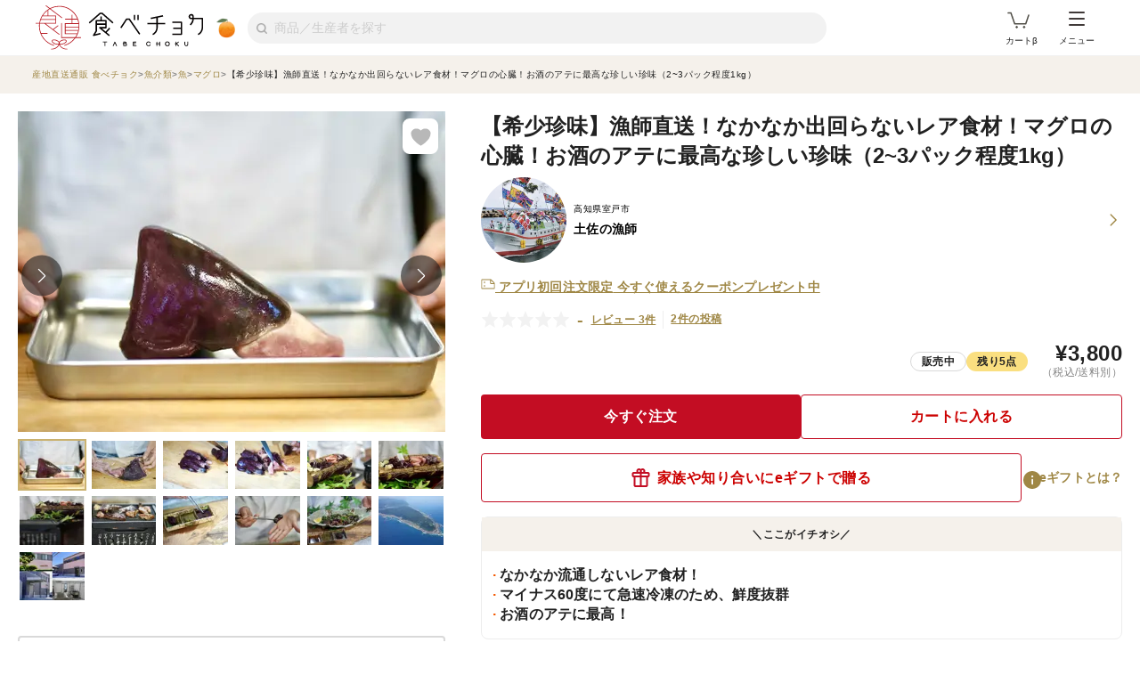

--- FILE ---
content_type: text/html; charset=utf-8
request_url: https://www.tabechoku.com/products/212995
body_size: 42003
content:

<!DOCTYPE html>
<html lang="ja" data-app-env="production" data-app-version="production_eb58a61a9b978a22cf1f36fa2b63e0b6046cb8ff" data-current-user-id="" data-current-user-name="">
  <head>
    <meta charset="UTF-8">
<script type="text/javascript">window.NREUM||(NREUM={});NREUM.info={"beacon":"bam.nr-data.net","errorBeacon":"bam.nr-data.net","licenseKey":"bbe3225ce8","applicationID":"85862494","transactionName":"cVhfQ0JdCAkDSxsQF1dFHkdCXQAQBU1HShdaWEY=","queueTime":0,"applicationTime":191,"agent":""}</script>
<script type="text/javascript">(window.NREUM||(NREUM={})).init={ajax:{deny_list:["bam.nr-data.net"]},feature_flags:["soft_nav"]};(window.NREUM||(NREUM={})).loader_config={licenseKey:"bbe3225ce8",applicationID:"85862494",browserID:"85944418"};;/*! For license information please see nr-loader-rum-1.308.0.min.js.LICENSE.txt */
(()=>{var e,t,r={163:(e,t,r)=>{"use strict";r.d(t,{j:()=>E});var n=r(384),i=r(1741);var a=r(2555);r(860).K7.genericEvents;const s="experimental.resources",o="register",c=e=>{if(!e||"string"!=typeof e)return!1;try{document.createDocumentFragment().querySelector(e)}catch{return!1}return!0};var d=r(2614),u=r(944),l=r(8122);const f="[data-nr-mask]",g=e=>(0,l.a)(e,(()=>{const e={feature_flags:[],experimental:{allow_registered_children:!1,resources:!1},mask_selector:"*",block_selector:"[data-nr-block]",mask_input_options:{color:!1,date:!1,"datetime-local":!1,email:!1,month:!1,number:!1,range:!1,search:!1,tel:!1,text:!1,time:!1,url:!1,week:!1,textarea:!1,select:!1,password:!0}};return{ajax:{deny_list:void 0,block_internal:!0,enabled:!0,autoStart:!0},api:{get allow_registered_children(){return e.feature_flags.includes(o)||e.experimental.allow_registered_children},set allow_registered_children(t){e.experimental.allow_registered_children=t},duplicate_registered_data:!1},browser_consent_mode:{enabled:!1},distributed_tracing:{enabled:void 0,exclude_newrelic_header:void 0,cors_use_newrelic_header:void 0,cors_use_tracecontext_headers:void 0,allowed_origins:void 0},get feature_flags(){return e.feature_flags},set feature_flags(t){e.feature_flags=t},generic_events:{enabled:!0,autoStart:!0},harvest:{interval:30},jserrors:{enabled:!0,autoStart:!0},logging:{enabled:!0,autoStart:!0},metrics:{enabled:!0,autoStart:!0},obfuscate:void 0,page_action:{enabled:!0},page_view_event:{enabled:!0,autoStart:!0},page_view_timing:{enabled:!0,autoStart:!0},performance:{capture_marks:!1,capture_measures:!1,capture_detail:!0,resources:{get enabled(){return e.feature_flags.includes(s)||e.experimental.resources},set enabled(t){e.experimental.resources=t},asset_types:[],first_party_domains:[],ignore_newrelic:!0}},privacy:{cookies_enabled:!0},proxy:{assets:void 0,beacon:void 0},session:{expiresMs:d.wk,inactiveMs:d.BB},session_replay:{autoStart:!0,enabled:!1,preload:!1,sampling_rate:10,error_sampling_rate:100,collect_fonts:!1,inline_images:!1,fix_stylesheets:!0,mask_all_inputs:!0,get mask_text_selector(){return e.mask_selector},set mask_text_selector(t){c(t)?e.mask_selector="".concat(t,",").concat(f):""===t||null===t?e.mask_selector=f:(0,u.R)(5,t)},get block_class(){return"nr-block"},get ignore_class(){return"nr-ignore"},get mask_text_class(){return"nr-mask"},get block_selector(){return e.block_selector},set block_selector(t){c(t)?e.block_selector+=",".concat(t):""!==t&&(0,u.R)(6,t)},get mask_input_options(){return e.mask_input_options},set mask_input_options(t){t&&"object"==typeof t?e.mask_input_options={...t,password:!0}:(0,u.R)(7,t)}},session_trace:{enabled:!0,autoStart:!0},soft_navigations:{enabled:!0,autoStart:!0},spa:{enabled:!0,autoStart:!0},ssl:void 0,user_actions:{enabled:!0,elementAttributes:["id","className","tagName","type"]}}})());var p=r(6154),m=r(9324);let h=0;const v={buildEnv:m.F3,distMethod:m.Xs,version:m.xv,originTime:p.WN},b={consented:!1},y={appMetadata:{},get consented(){return this.session?.state?.consent||b.consented},set consented(e){b.consented=e},customTransaction:void 0,denyList:void 0,disabled:!1,harvester:void 0,isolatedBacklog:!1,isRecording:!1,loaderType:void 0,maxBytes:3e4,obfuscator:void 0,onerror:void 0,ptid:void 0,releaseIds:{},session:void 0,timeKeeper:void 0,registeredEntities:[],jsAttributesMetadata:{bytes:0},get harvestCount(){return++h}},_=e=>{const t=(0,l.a)(e,y),r=Object.keys(v).reduce((e,t)=>(e[t]={value:v[t],writable:!1,configurable:!0,enumerable:!0},e),{});return Object.defineProperties(t,r)};var w=r(5701);const x=e=>{const t=e.startsWith("http");e+="/",r.p=t?e:"https://"+e};var R=r(7836),k=r(3241);const A={accountID:void 0,trustKey:void 0,agentID:void 0,licenseKey:void 0,applicationID:void 0,xpid:void 0},S=e=>(0,l.a)(e,A),T=new Set;function E(e,t={},r,s){let{init:o,info:c,loader_config:d,runtime:u={},exposed:l=!0}=t;if(!c){const e=(0,n.pV)();o=e.init,c=e.info,d=e.loader_config}e.init=g(o||{}),e.loader_config=S(d||{}),c.jsAttributes??={},p.bv&&(c.jsAttributes.isWorker=!0),e.info=(0,a.D)(c);const f=e.init,m=[c.beacon,c.errorBeacon];T.has(e.agentIdentifier)||(f.proxy.assets&&(x(f.proxy.assets),m.push(f.proxy.assets)),f.proxy.beacon&&m.push(f.proxy.beacon),e.beacons=[...m],function(e){const t=(0,n.pV)();Object.getOwnPropertyNames(i.W.prototype).forEach(r=>{const n=i.W.prototype[r];if("function"!=typeof n||"constructor"===n)return;let a=t[r];e[r]&&!1!==e.exposed&&"micro-agent"!==e.runtime?.loaderType&&(t[r]=(...t)=>{const n=e[r](...t);return a?a(...t):n})})}(e),(0,n.US)("activatedFeatures",w.B)),u.denyList=[...f.ajax.deny_list||[],...f.ajax.block_internal?m:[]],u.ptid=e.agentIdentifier,u.loaderType=r,e.runtime=_(u),T.has(e.agentIdentifier)||(e.ee=R.ee.get(e.agentIdentifier),e.exposed=l,(0,k.W)({agentIdentifier:e.agentIdentifier,drained:!!w.B?.[e.agentIdentifier],type:"lifecycle",name:"initialize",feature:void 0,data:e.config})),T.add(e.agentIdentifier)}},384:(e,t,r)=>{"use strict";r.d(t,{NT:()=>s,US:()=>u,Zm:()=>o,bQ:()=>d,dV:()=>c,pV:()=>l});var n=r(6154),i=r(1863),a=r(1910);const s={beacon:"bam.nr-data.net",errorBeacon:"bam.nr-data.net"};function o(){return n.gm.NREUM||(n.gm.NREUM={}),void 0===n.gm.newrelic&&(n.gm.newrelic=n.gm.NREUM),n.gm.NREUM}function c(){let e=o();return e.o||(e.o={ST:n.gm.setTimeout,SI:n.gm.setImmediate||n.gm.setInterval,CT:n.gm.clearTimeout,XHR:n.gm.XMLHttpRequest,REQ:n.gm.Request,EV:n.gm.Event,PR:n.gm.Promise,MO:n.gm.MutationObserver,FETCH:n.gm.fetch,WS:n.gm.WebSocket},(0,a.i)(...Object.values(e.o))),e}function d(e,t){let r=o();r.initializedAgents??={},t.initializedAt={ms:(0,i.t)(),date:new Date},r.initializedAgents[e]=t}function u(e,t){o()[e]=t}function l(){return function(){let e=o();const t=e.info||{};e.info={beacon:s.beacon,errorBeacon:s.errorBeacon,...t}}(),function(){let e=o();const t=e.init||{};e.init={...t}}(),c(),function(){let e=o();const t=e.loader_config||{};e.loader_config={...t}}(),o()}},782:(e,t,r)=>{"use strict";r.d(t,{T:()=>n});const n=r(860).K7.pageViewTiming},860:(e,t,r)=>{"use strict";r.d(t,{$J:()=>u,K7:()=>c,P3:()=>d,XX:()=>i,Yy:()=>o,df:()=>a,qY:()=>n,v4:()=>s});const n="events",i="jserrors",a="browser/blobs",s="rum",o="browser/logs",c={ajax:"ajax",genericEvents:"generic_events",jserrors:i,logging:"logging",metrics:"metrics",pageAction:"page_action",pageViewEvent:"page_view_event",pageViewTiming:"page_view_timing",sessionReplay:"session_replay",sessionTrace:"session_trace",softNav:"soft_navigations",spa:"spa"},d={[c.pageViewEvent]:1,[c.pageViewTiming]:2,[c.metrics]:3,[c.jserrors]:4,[c.spa]:5,[c.ajax]:6,[c.sessionTrace]:7,[c.softNav]:8,[c.sessionReplay]:9,[c.logging]:10,[c.genericEvents]:11},u={[c.pageViewEvent]:s,[c.pageViewTiming]:n,[c.ajax]:n,[c.spa]:n,[c.softNav]:n,[c.metrics]:i,[c.jserrors]:i,[c.sessionTrace]:a,[c.sessionReplay]:a,[c.logging]:o,[c.genericEvents]:"ins"}},944:(e,t,r)=>{"use strict";r.d(t,{R:()=>i});var n=r(3241);function i(e,t){"function"==typeof console.debug&&(console.debug("New Relic Warning: https://github.com/newrelic/newrelic-browser-agent/blob/main/docs/warning-codes.md#".concat(e),t),(0,n.W)({agentIdentifier:null,drained:null,type:"data",name:"warn",feature:"warn",data:{code:e,secondary:t}}))}},1687:(e,t,r)=>{"use strict";r.d(t,{Ak:()=>d,Ze:()=>f,x3:()=>u});var n=r(3241),i=r(7836),a=r(3606),s=r(860),o=r(2646);const c={};function d(e,t){const r={staged:!1,priority:s.P3[t]||0};l(e),c[e].get(t)||c[e].set(t,r)}function u(e,t){e&&c[e]&&(c[e].get(t)&&c[e].delete(t),p(e,t,!1),c[e].size&&g(e))}function l(e){if(!e)throw new Error("agentIdentifier required");c[e]||(c[e]=new Map)}function f(e="",t="feature",r=!1){if(l(e),!e||!c[e].get(t)||r)return p(e,t);c[e].get(t).staged=!0,g(e)}function g(e){const t=Array.from(c[e]);t.every(([e,t])=>t.staged)&&(t.sort((e,t)=>e[1].priority-t[1].priority),t.forEach(([t])=>{c[e].delete(t),p(e,t)}))}function p(e,t,r=!0){const s=e?i.ee.get(e):i.ee,c=a.i.handlers;if(!s.aborted&&s.backlog&&c){if((0,n.W)({agentIdentifier:e,type:"lifecycle",name:"drain",feature:t}),r){const e=s.backlog[t],r=c[t];if(r){for(let t=0;e&&t<e.length;++t)m(e[t],r);Object.entries(r).forEach(([e,t])=>{Object.values(t||{}).forEach(t=>{t[0]?.on&&t[0]?.context()instanceof o.y&&t[0].on(e,t[1])})})}}s.isolatedBacklog||delete c[t],s.backlog[t]=null,s.emit("drain-"+t,[])}}function m(e,t){var r=e[1];Object.values(t[r]||{}).forEach(t=>{var r=e[0];if(t[0]===r){var n=t[1],i=e[3],a=e[2];n.apply(i,a)}})}},1738:(e,t,r)=>{"use strict";r.d(t,{U:()=>g,Y:()=>f});var n=r(3241),i=r(9908),a=r(1863),s=r(944),o=r(5701),c=r(3969),d=r(8362),u=r(860),l=r(4261);function f(e,t,r,a){const f=a||r;!f||f[e]&&f[e]!==d.d.prototype[e]||(f[e]=function(){(0,i.p)(c.xV,["API/"+e+"/called"],void 0,u.K7.metrics,r.ee),(0,n.W)({agentIdentifier:r.agentIdentifier,drained:!!o.B?.[r.agentIdentifier],type:"data",name:"api",feature:l.Pl+e,data:{}});try{return t.apply(this,arguments)}catch(e){(0,s.R)(23,e)}})}function g(e,t,r,n,s){const o=e.info;null===r?delete o.jsAttributes[t]:o.jsAttributes[t]=r,(s||null===r)&&(0,i.p)(l.Pl+n,[(0,a.t)(),t,r],void 0,"session",e.ee)}},1741:(e,t,r)=>{"use strict";r.d(t,{W:()=>a});var n=r(944),i=r(4261);class a{#e(e,...t){if(this[e]!==a.prototype[e])return this[e](...t);(0,n.R)(35,e)}addPageAction(e,t){return this.#e(i.hG,e,t)}register(e){return this.#e(i.eY,e)}recordCustomEvent(e,t){return this.#e(i.fF,e,t)}setPageViewName(e,t){return this.#e(i.Fw,e,t)}setCustomAttribute(e,t,r){return this.#e(i.cD,e,t,r)}noticeError(e,t){return this.#e(i.o5,e,t)}setUserId(e,t=!1){return this.#e(i.Dl,e,t)}setApplicationVersion(e){return this.#e(i.nb,e)}setErrorHandler(e){return this.#e(i.bt,e)}addRelease(e,t){return this.#e(i.k6,e,t)}log(e,t){return this.#e(i.$9,e,t)}start(){return this.#e(i.d3)}finished(e){return this.#e(i.BL,e)}recordReplay(){return this.#e(i.CH)}pauseReplay(){return this.#e(i.Tb)}addToTrace(e){return this.#e(i.U2,e)}setCurrentRouteName(e){return this.#e(i.PA,e)}interaction(e){return this.#e(i.dT,e)}wrapLogger(e,t,r){return this.#e(i.Wb,e,t,r)}measure(e,t){return this.#e(i.V1,e,t)}consent(e){return this.#e(i.Pv,e)}}},1863:(e,t,r)=>{"use strict";function n(){return Math.floor(performance.now())}r.d(t,{t:()=>n})},1910:(e,t,r)=>{"use strict";r.d(t,{i:()=>a});var n=r(944);const i=new Map;function a(...e){return e.every(e=>{if(i.has(e))return i.get(e);const t="function"==typeof e?e.toString():"",r=t.includes("[native code]"),a=t.includes("nrWrapper");return r||a||(0,n.R)(64,e?.name||t),i.set(e,r),r})}},2555:(e,t,r)=>{"use strict";r.d(t,{D:()=>o,f:()=>s});var n=r(384),i=r(8122);const a={beacon:n.NT.beacon,errorBeacon:n.NT.errorBeacon,licenseKey:void 0,applicationID:void 0,sa:void 0,queueTime:void 0,applicationTime:void 0,ttGuid:void 0,user:void 0,account:void 0,product:void 0,extra:void 0,jsAttributes:{},userAttributes:void 0,atts:void 0,transactionName:void 0,tNamePlain:void 0};function s(e){try{return!!e.licenseKey&&!!e.errorBeacon&&!!e.applicationID}catch(e){return!1}}const o=e=>(0,i.a)(e,a)},2614:(e,t,r)=>{"use strict";r.d(t,{BB:()=>s,H3:()=>n,g:()=>d,iL:()=>c,tS:()=>o,uh:()=>i,wk:()=>a});const n="NRBA",i="SESSION",a=144e5,s=18e5,o={STARTED:"session-started",PAUSE:"session-pause",RESET:"session-reset",RESUME:"session-resume",UPDATE:"session-update"},c={SAME_TAB:"same-tab",CROSS_TAB:"cross-tab"},d={OFF:0,FULL:1,ERROR:2}},2646:(e,t,r)=>{"use strict";r.d(t,{y:()=>n});class n{constructor(e){this.contextId=e}}},2843:(e,t,r)=>{"use strict";r.d(t,{G:()=>a,u:()=>i});var n=r(3878);function i(e,t=!1,r,i){(0,n.DD)("visibilitychange",function(){if(t)return void("hidden"===document.visibilityState&&e());e(document.visibilityState)},r,i)}function a(e,t,r){(0,n.sp)("pagehide",e,t,r)}},3241:(e,t,r)=>{"use strict";r.d(t,{W:()=>a});var n=r(6154);const i="newrelic";function a(e={}){try{n.gm.dispatchEvent(new CustomEvent(i,{detail:e}))}catch(e){}}},3606:(e,t,r)=>{"use strict";r.d(t,{i:()=>a});var n=r(9908);a.on=s;var i=a.handlers={};function a(e,t,r,a){s(a||n.d,i,e,t,r)}function s(e,t,r,i,a){a||(a="feature"),e||(e=n.d);var s=t[a]=t[a]||{};(s[r]=s[r]||[]).push([e,i])}},3878:(e,t,r)=>{"use strict";function n(e,t){return{capture:e,passive:!1,signal:t}}function i(e,t,r=!1,i){window.addEventListener(e,t,n(r,i))}function a(e,t,r=!1,i){document.addEventListener(e,t,n(r,i))}r.d(t,{DD:()=>a,jT:()=>n,sp:()=>i})},3969:(e,t,r)=>{"use strict";r.d(t,{TZ:()=>n,XG:()=>o,rs:()=>i,xV:()=>s,z_:()=>a});const n=r(860).K7.metrics,i="sm",a="cm",s="storeSupportabilityMetrics",o="storeEventMetrics"},4234:(e,t,r)=>{"use strict";r.d(t,{W:()=>a});var n=r(7836),i=r(1687);class a{constructor(e,t){this.agentIdentifier=e,this.ee=n.ee.get(e),this.featureName=t,this.blocked=!1}deregisterDrain(){(0,i.x3)(this.agentIdentifier,this.featureName)}}},4261:(e,t,r)=>{"use strict";r.d(t,{$9:()=>d,BL:()=>o,CH:()=>g,Dl:()=>_,Fw:()=>y,PA:()=>h,Pl:()=>n,Pv:()=>k,Tb:()=>l,U2:()=>a,V1:()=>R,Wb:()=>x,bt:()=>b,cD:()=>v,d3:()=>w,dT:()=>c,eY:()=>p,fF:()=>f,hG:()=>i,k6:()=>s,nb:()=>m,o5:()=>u});const n="api-",i="addPageAction",a="addToTrace",s="addRelease",o="finished",c="interaction",d="log",u="noticeError",l="pauseReplay",f="recordCustomEvent",g="recordReplay",p="register",m="setApplicationVersion",h="setCurrentRouteName",v="setCustomAttribute",b="setErrorHandler",y="setPageViewName",_="setUserId",w="start",x="wrapLogger",R="measure",k="consent"},5289:(e,t,r)=>{"use strict";r.d(t,{GG:()=>s,Qr:()=>c,sB:()=>o});var n=r(3878),i=r(6389);function a(){return"undefined"==typeof document||"complete"===document.readyState}function s(e,t){if(a())return e();const r=(0,i.J)(e),s=setInterval(()=>{a()&&(clearInterval(s),r())},500);(0,n.sp)("load",r,t)}function o(e){if(a())return e();(0,n.DD)("DOMContentLoaded",e)}function c(e){if(a())return e();(0,n.sp)("popstate",e)}},5607:(e,t,r)=>{"use strict";r.d(t,{W:()=>n});const n=(0,r(9566).bz)()},5701:(e,t,r)=>{"use strict";r.d(t,{B:()=>a,t:()=>s});var n=r(3241);const i=new Set,a={};function s(e,t){const r=t.agentIdentifier;a[r]??={},e&&"object"==typeof e&&(i.has(r)||(t.ee.emit("rumresp",[e]),a[r]=e,i.add(r),(0,n.W)({agentIdentifier:r,loaded:!0,drained:!0,type:"lifecycle",name:"load",feature:void 0,data:e})))}},6154:(e,t,r)=>{"use strict";r.d(t,{OF:()=>c,RI:()=>i,WN:()=>u,bv:()=>a,eN:()=>l,gm:()=>s,mw:()=>o,sb:()=>d});var n=r(1863);const i="undefined"!=typeof window&&!!window.document,a="undefined"!=typeof WorkerGlobalScope&&("undefined"!=typeof self&&self instanceof WorkerGlobalScope&&self.navigator instanceof WorkerNavigator||"undefined"!=typeof globalThis&&globalThis instanceof WorkerGlobalScope&&globalThis.navigator instanceof WorkerNavigator),s=i?window:"undefined"!=typeof WorkerGlobalScope&&("undefined"!=typeof self&&self instanceof WorkerGlobalScope&&self||"undefined"!=typeof globalThis&&globalThis instanceof WorkerGlobalScope&&globalThis),o=Boolean("hidden"===s?.document?.visibilityState),c=/iPad|iPhone|iPod/.test(s.navigator?.userAgent),d=c&&"undefined"==typeof SharedWorker,u=((()=>{const e=s.navigator?.userAgent?.match(/Firefox[/\s](\d+\.\d+)/);Array.isArray(e)&&e.length>=2&&e[1]})(),Date.now()-(0,n.t)()),l=()=>"undefined"!=typeof PerformanceNavigationTiming&&s?.performance?.getEntriesByType("navigation")?.[0]?.responseStart},6389:(e,t,r)=>{"use strict";function n(e,t=500,r={}){const n=r?.leading||!1;let i;return(...r)=>{n&&void 0===i&&(e.apply(this,r),i=setTimeout(()=>{i=clearTimeout(i)},t)),n||(clearTimeout(i),i=setTimeout(()=>{e.apply(this,r)},t))}}function i(e){let t=!1;return(...r)=>{t||(t=!0,e.apply(this,r))}}r.d(t,{J:()=>i,s:()=>n})},6630:(e,t,r)=>{"use strict";r.d(t,{T:()=>n});const n=r(860).K7.pageViewEvent},7699:(e,t,r)=>{"use strict";r.d(t,{It:()=>a,KC:()=>o,No:()=>i,qh:()=>s});var n=r(860);const i=16e3,a=1e6,s="SESSION_ERROR",o={[n.K7.logging]:!0,[n.K7.genericEvents]:!1,[n.K7.jserrors]:!1,[n.K7.ajax]:!1}},7836:(e,t,r)=>{"use strict";r.d(t,{P:()=>o,ee:()=>c});var n=r(384),i=r(8990),a=r(2646),s=r(5607);const o="nr@context:".concat(s.W),c=function e(t,r){var n={},s={},u={},l=!1;try{l=16===r.length&&d.initializedAgents?.[r]?.runtime.isolatedBacklog}catch(e){}var f={on:p,addEventListener:p,removeEventListener:function(e,t){var r=n[e];if(!r)return;for(var i=0;i<r.length;i++)r[i]===t&&r.splice(i,1)},emit:function(e,r,n,i,a){!1!==a&&(a=!0);if(c.aborted&&!i)return;t&&a&&t.emit(e,r,n);var o=g(n);m(e).forEach(e=>{e.apply(o,r)});var d=v()[s[e]];d&&d.push([f,e,r,o]);return o},get:h,listeners:m,context:g,buffer:function(e,t){const r=v();if(t=t||"feature",f.aborted)return;Object.entries(e||{}).forEach(([e,n])=>{s[n]=t,t in r||(r[t]=[])})},abort:function(){f._aborted=!0,Object.keys(f.backlog).forEach(e=>{delete f.backlog[e]})},isBuffering:function(e){return!!v()[s[e]]},debugId:r,backlog:l?{}:t&&"object"==typeof t.backlog?t.backlog:{},isolatedBacklog:l};return Object.defineProperty(f,"aborted",{get:()=>{let e=f._aborted||!1;return e||(t&&(e=t.aborted),e)}}),f;function g(e){return e&&e instanceof a.y?e:e?(0,i.I)(e,o,()=>new a.y(o)):new a.y(o)}function p(e,t){n[e]=m(e).concat(t)}function m(e){return n[e]||[]}function h(t){return u[t]=u[t]||e(f,t)}function v(){return f.backlog}}(void 0,"globalEE"),d=(0,n.Zm)();d.ee||(d.ee=c)},8122:(e,t,r)=>{"use strict";r.d(t,{a:()=>i});var n=r(944);function i(e,t){try{if(!e||"object"!=typeof e)return(0,n.R)(3);if(!t||"object"!=typeof t)return(0,n.R)(4);const r=Object.create(Object.getPrototypeOf(t),Object.getOwnPropertyDescriptors(t)),a=0===Object.keys(r).length?e:r;for(let s in a)if(void 0!==e[s])try{if(null===e[s]){r[s]=null;continue}Array.isArray(e[s])&&Array.isArray(t[s])?r[s]=Array.from(new Set([...e[s],...t[s]])):"object"==typeof e[s]&&"object"==typeof t[s]?r[s]=i(e[s],t[s]):r[s]=e[s]}catch(e){r[s]||(0,n.R)(1,e)}return r}catch(e){(0,n.R)(2,e)}}},8362:(e,t,r)=>{"use strict";r.d(t,{d:()=>a});var n=r(9566),i=r(1741);class a extends i.W{agentIdentifier=(0,n.LA)(16)}},8374:(e,t,r)=>{r.nc=(()=>{try{return document?.currentScript?.nonce}catch(e){}return""})()},8990:(e,t,r)=>{"use strict";r.d(t,{I:()=>i});var n=Object.prototype.hasOwnProperty;function i(e,t,r){if(n.call(e,t))return e[t];var i=r();if(Object.defineProperty&&Object.keys)try{return Object.defineProperty(e,t,{value:i,writable:!0,enumerable:!1}),i}catch(e){}return e[t]=i,i}},9324:(e,t,r)=>{"use strict";r.d(t,{F3:()=>i,Xs:()=>a,xv:()=>n});const n="1.308.0",i="PROD",a="CDN"},9566:(e,t,r)=>{"use strict";r.d(t,{LA:()=>o,bz:()=>s});var n=r(6154);const i="xxxxxxxx-xxxx-4xxx-yxxx-xxxxxxxxxxxx";function a(e,t){return e?15&e[t]:16*Math.random()|0}function s(){const e=n.gm?.crypto||n.gm?.msCrypto;let t,r=0;return e&&e.getRandomValues&&(t=e.getRandomValues(new Uint8Array(30))),i.split("").map(e=>"x"===e?a(t,r++).toString(16):"y"===e?(3&a()|8).toString(16):e).join("")}function o(e){const t=n.gm?.crypto||n.gm?.msCrypto;let r,i=0;t&&t.getRandomValues&&(r=t.getRandomValues(new Uint8Array(e)));const s=[];for(var o=0;o<e;o++)s.push(a(r,i++).toString(16));return s.join("")}},9908:(e,t,r)=>{"use strict";r.d(t,{d:()=>n,p:()=>i});var n=r(7836).ee.get("handle");function i(e,t,r,i,a){a?(a.buffer([e],i),a.emit(e,t,r)):(n.buffer([e],i),n.emit(e,t,r))}}},n={};function i(e){var t=n[e];if(void 0!==t)return t.exports;var a=n[e]={exports:{}};return r[e](a,a.exports,i),a.exports}i.m=r,i.d=(e,t)=>{for(var r in t)i.o(t,r)&&!i.o(e,r)&&Object.defineProperty(e,r,{enumerable:!0,get:t[r]})},i.f={},i.e=e=>Promise.all(Object.keys(i.f).reduce((t,r)=>(i.f[r](e,t),t),[])),i.u=e=>"nr-rum-1.308.0.min.js",i.o=(e,t)=>Object.prototype.hasOwnProperty.call(e,t),e={},t="NRBA-1.308.0.PROD:",i.l=(r,n,a,s)=>{if(e[r])e[r].push(n);else{var o,c;if(void 0!==a)for(var d=document.getElementsByTagName("script"),u=0;u<d.length;u++){var l=d[u];if(l.getAttribute("src")==r||l.getAttribute("data-webpack")==t+a){o=l;break}}if(!o){c=!0;var f={296:"sha512-+MIMDsOcckGXa1EdWHqFNv7P+JUkd5kQwCBr3KE6uCvnsBNUrdSt4a/3/L4j4TxtnaMNjHpza2/erNQbpacJQA=="};(o=document.createElement("script")).charset="utf-8",i.nc&&o.setAttribute("nonce",i.nc),o.setAttribute("data-webpack",t+a),o.src=r,0!==o.src.indexOf(window.location.origin+"/")&&(o.crossOrigin="anonymous"),f[s]&&(o.integrity=f[s])}e[r]=[n];var g=(t,n)=>{o.onerror=o.onload=null,clearTimeout(p);var i=e[r];if(delete e[r],o.parentNode&&o.parentNode.removeChild(o),i&&i.forEach(e=>e(n)),t)return t(n)},p=setTimeout(g.bind(null,void 0,{type:"timeout",target:o}),12e4);o.onerror=g.bind(null,o.onerror),o.onload=g.bind(null,o.onload),c&&document.head.appendChild(o)}},i.r=e=>{"undefined"!=typeof Symbol&&Symbol.toStringTag&&Object.defineProperty(e,Symbol.toStringTag,{value:"Module"}),Object.defineProperty(e,"__esModule",{value:!0})},i.p="https://js-agent.newrelic.com/",(()=>{var e={374:0,840:0};i.f.j=(t,r)=>{var n=i.o(e,t)?e[t]:void 0;if(0!==n)if(n)r.push(n[2]);else{var a=new Promise((r,i)=>n=e[t]=[r,i]);r.push(n[2]=a);var s=i.p+i.u(t),o=new Error;i.l(s,r=>{if(i.o(e,t)&&(0!==(n=e[t])&&(e[t]=void 0),n)){var a=r&&("load"===r.type?"missing":r.type),s=r&&r.target&&r.target.src;o.message="Loading chunk "+t+" failed: ("+a+": "+s+")",o.name="ChunkLoadError",o.type=a,o.request=s,n[1](o)}},"chunk-"+t,t)}};var t=(t,r)=>{var n,a,[s,o,c]=r,d=0;if(s.some(t=>0!==e[t])){for(n in o)i.o(o,n)&&(i.m[n]=o[n]);if(c)c(i)}for(t&&t(r);d<s.length;d++)a=s[d],i.o(e,a)&&e[a]&&e[a][0](),e[a]=0},r=self["webpackChunk:NRBA-1.308.0.PROD"]=self["webpackChunk:NRBA-1.308.0.PROD"]||[];r.forEach(t.bind(null,0)),r.push=t.bind(null,r.push.bind(r))})(),(()=>{"use strict";i(8374);var e=i(8362),t=i(860);const r=Object.values(t.K7);var n=i(163);var a=i(9908),s=i(1863),o=i(4261),c=i(1738);var d=i(1687),u=i(4234),l=i(5289),f=i(6154),g=i(944),p=i(384);const m=e=>f.RI&&!0===e?.privacy.cookies_enabled;function h(e){return!!(0,p.dV)().o.MO&&m(e)&&!0===e?.session_trace.enabled}var v=i(6389),b=i(7699);class y extends u.W{constructor(e,t){super(e.agentIdentifier,t),this.agentRef=e,this.abortHandler=void 0,this.featAggregate=void 0,this.loadedSuccessfully=void 0,this.onAggregateImported=new Promise(e=>{this.loadedSuccessfully=e}),this.deferred=Promise.resolve(),!1===e.init[this.featureName].autoStart?this.deferred=new Promise((t,r)=>{this.ee.on("manual-start-all",(0,v.J)(()=>{(0,d.Ak)(e.agentIdentifier,this.featureName),t()}))}):(0,d.Ak)(e.agentIdentifier,t)}importAggregator(e,t,r={}){if(this.featAggregate)return;const n=async()=>{let n;await this.deferred;try{if(m(e.init)){const{setupAgentSession:t}=await i.e(296).then(i.bind(i,3305));n=t(e)}}catch(e){(0,g.R)(20,e),this.ee.emit("internal-error",[e]),(0,a.p)(b.qh,[e],void 0,this.featureName,this.ee)}try{if(!this.#t(this.featureName,n,e.init))return(0,d.Ze)(this.agentIdentifier,this.featureName),void this.loadedSuccessfully(!1);const{Aggregate:i}=await t();this.featAggregate=new i(e,r),e.runtime.harvester.initializedAggregates.push(this.featAggregate),this.loadedSuccessfully(!0)}catch(e){(0,g.R)(34,e),this.abortHandler?.(),(0,d.Ze)(this.agentIdentifier,this.featureName,!0),this.loadedSuccessfully(!1),this.ee&&this.ee.abort()}};f.RI?(0,l.GG)(()=>n(),!0):n()}#t(e,r,n){if(this.blocked)return!1;switch(e){case t.K7.sessionReplay:return h(n)&&!!r;case t.K7.sessionTrace:return!!r;default:return!0}}}var _=i(6630),w=i(2614),x=i(3241);class R extends y{static featureName=_.T;constructor(e){var t;super(e,_.T),this.setupInspectionEvents(e.agentIdentifier),t=e,(0,c.Y)(o.Fw,function(e,r){"string"==typeof e&&("/"!==e.charAt(0)&&(e="/"+e),t.runtime.customTransaction=(r||"http://custom.transaction")+e,(0,a.p)(o.Pl+o.Fw,[(0,s.t)()],void 0,void 0,t.ee))},t),this.importAggregator(e,()=>i.e(296).then(i.bind(i,3943)))}setupInspectionEvents(e){const t=(t,r)=>{t&&(0,x.W)({agentIdentifier:e,timeStamp:t.timeStamp,loaded:"complete"===t.target.readyState,type:"window",name:r,data:t.target.location+""})};(0,l.sB)(e=>{t(e,"DOMContentLoaded")}),(0,l.GG)(e=>{t(e,"load")}),(0,l.Qr)(e=>{t(e,"navigate")}),this.ee.on(w.tS.UPDATE,(t,r)=>{(0,x.W)({agentIdentifier:e,type:"lifecycle",name:"session",data:r})})}}class k extends e.d{constructor(e){var t;(super(),f.gm)?(this.features={},(0,p.bQ)(this.agentIdentifier,this),this.desiredFeatures=new Set(e.features||[]),this.desiredFeatures.add(R),(0,n.j)(this,e,e.loaderType||"agent"),t=this,(0,c.Y)(o.cD,function(e,r,n=!1){if("string"==typeof e){if(["string","number","boolean"].includes(typeof r)||null===r)return(0,c.U)(t,e,r,o.cD,n);(0,g.R)(40,typeof r)}else(0,g.R)(39,typeof e)},t),function(e){(0,c.Y)(o.Dl,function(t,r=!1){if("string"!=typeof t&&null!==t)return void(0,g.R)(41,typeof t);const n=e.info.jsAttributes["enduser.id"];r&&null!=n&&n!==t?(0,a.p)(o.Pl+"setUserIdAndResetSession",[t],void 0,"session",e.ee):(0,c.U)(e,"enduser.id",t,o.Dl,!0)},e)}(this),function(e){(0,c.Y)(o.nb,function(t){if("string"==typeof t||null===t)return(0,c.U)(e,"application.version",t,o.nb,!1);(0,g.R)(42,typeof t)},e)}(this),function(e){(0,c.Y)(o.d3,function(){e.ee.emit("manual-start-all")},e)}(this),function(e){(0,c.Y)(o.Pv,function(t=!0){if("boolean"==typeof t){if((0,a.p)(o.Pl+o.Pv,[t],void 0,"session",e.ee),e.runtime.consented=t,t){const t=e.features.page_view_event;t.onAggregateImported.then(e=>{const r=t.featAggregate;e&&!r.sentRum&&r.sendRum()})}}else(0,g.R)(65,typeof t)},e)}(this),this.run()):(0,g.R)(21)}get config(){return{info:this.info,init:this.init,loader_config:this.loader_config,runtime:this.runtime}}get api(){return this}run(){try{const e=function(e){const t={};return r.forEach(r=>{t[r]=!!e[r]?.enabled}),t}(this.init),n=[...this.desiredFeatures];n.sort((e,r)=>t.P3[e.featureName]-t.P3[r.featureName]),n.forEach(r=>{if(!e[r.featureName]&&r.featureName!==t.K7.pageViewEvent)return;if(r.featureName===t.K7.spa)return void(0,g.R)(67);const n=function(e){switch(e){case t.K7.ajax:return[t.K7.jserrors];case t.K7.sessionTrace:return[t.K7.ajax,t.K7.pageViewEvent];case t.K7.sessionReplay:return[t.K7.sessionTrace];case t.K7.pageViewTiming:return[t.K7.pageViewEvent];default:return[]}}(r.featureName).filter(e=>!(e in this.features));n.length>0&&(0,g.R)(36,{targetFeature:r.featureName,missingDependencies:n}),this.features[r.featureName]=new r(this)})}catch(e){(0,g.R)(22,e);for(const e in this.features)this.features[e].abortHandler?.();const t=(0,p.Zm)();delete t.initializedAgents[this.agentIdentifier]?.features,delete this.sharedAggregator;return t.ee.get(this.agentIdentifier).abort(),!1}}}var A=i(2843),S=i(782);class T extends y{static featureName=S.T;constructor(e){super(e,S.T),f.RI&&((0,A.u)(()=>(0,a.p)("docHidden",[(0,s.t)()],void 0,S.T,this.ee),!0),(0,A.G)(()=>(0,a.p)("winPagehide",[(0,s.t)()],void 0,S.T,this.ee)),this.importAggregator(e,()=>i.e(296).then(i.bind(i,2117))))}}var E=i(3969);class I extends y{static featureName=E.TZ;constructor(e){super(e,E.TZ),f.RI&&document.addEventListener("securitypolicyviolation",e=>{(0,a.p)(E.xV,["Generic/CSPViolation/Detected"],void 0,this.featureName,this.ee)}),this.importAggregator(e,()=>i.e(296).then(i.bind(i,9623)))}}new k({features:[R,T,I],loaderType:"lite"})})()})();</script>
    <script>
  window.dataLayer = window.dataLayer || [];
  window.dataLayer.push({"puid":"2a0a8488f348565adeda0e1d663641c8"});
  window.dataLayer.push({"event":"view_item","ecommerce":{"items":[{"item_id":212995,"item_name":"【希少珍味】漁師直送！なかなか出回らないレア食材！マグロの心臓！お酒のアテに最高な珍しい珍味（2~3パック程度1kg）","item_category":"魚介類","affiliation":"土佐の漁師","currency":"JPY","price":3800,"quantity":"1","promotion_name":""}]}});
</script>

      <!-- Google Tag Manager -->
  <script>(function(w,d,s,l,i){w[l]=w[l]||[];w[l].push({'gtm.start':
      new Date().getTime(),event:'gtm.js'});var f=d.getElementsByTagName(s)[0],
    j=d.createElement(s),dl=l!='dataLayer'?'&l='+l:'';j.async=true;j.src=
    'https://www.googletagmanager.com/gtm.js?id='+i+dl;f.parentNode.insertBefore(j,f);
  })(window,document,'script','dataLayer','GTM-P2NJFBS');</script>
  <!-- End Google Tag Manager -->

    <title>【希少珍味】漁師直送！なかなか出回らないレア食材！マグロの心臓！お酒のアテに最高な珍しい珍味（2~3パック程度1kg）：高知県産のマグロ｜食べチョク｜産地直送(産直)お取り寄せ通販 - 農家・漁師から旬の食材を直送</title>
    <meta content="width=device-width,initial-scale=1,minimum-scale=1.0,maximum-scale=1.0,user-scalable=no" name=viewport>
    <meta name="description" content="高知県の土佐の漁師が出品している「【希少珍味】漁師直送！なかなか出回らないレア食材！マグロの心臓！お酒のアテに最高な珍しい珍味（2~3パック程度1kg）」です。冷凍天然本マグロの心臓（ホシ）です。心房（白っぽい部分）と心室（赤い部分）の2種類が味わえます！特に、心房はもちもちふわふわして脂がのっており、なんとも言えない絶品な珍味なんです！！濃厚でクセになる心室も、お酒のアテに間違いなし！※加熱してお召し上がりください●おすすめの食べ方ニンニクと一緒に炒めたり、煮込みもおすすめです。●どんなマグロ？本マグロ(クロマグロ)と呼ばれるマグロ。黒く光る巨体で希少価値が高く、資源管理のため規制がかかるほど。なめらかな舌触りととろける脂が絶品であり「黒い海のダイヤ」とも呼ばれています。●ご家庭に届くまで三陸沖で獲ったマグロは、船上で高鮮度処理を行い、冷凍を...">
    <meta name="keywords" content="天然,魚介類,家庭用,マグロ,土佐の漁師,高知県,食べチョク,食べ直,タベチョク,通販,オーガニック,お取り寄せ">
    <link rel="icon" href="/favicon.ico" sizes="any">
    <link rel="apple-touch-icon" href="/apple-touch-icon.png">
    <link rel="manifest" href="/manifest.webmanifest">
      <link rel="canonical" href="https://www.tabechoku.com/products/212995">
    <meta property="og:site_name" content="食べチョク">
    <meta property="og:type" content="website">
    <meta property="og:url" content="https://www.tabechoku.com/products/212995">
    <meta property="og:title" content="【希少珍味】漁師直送！なかなか出回らないレア食材！マグロの心臓！お酒のアテに最高な珍しい珍味（2~3パック程度1kg）：高知県産のマグロ｜食べチョク｜産地直送(産直)お取り寄せ通販 - 農家・漁師から旬の食材を直送">
    <meta property="og:description" content="高知県の土佐の漁師が出品している「【希少珍味】漁師直送！なかなか出回らないレア食材！マグロの心臓！お酒のアテに最高な珍しい珍味（2~3パック程度1kg）」です。冷凍天然本マグロの心臓（ホシ）です。心房（白っぽい部分）と心室（赤い部分）の2種類が味わえます！特に、心房はもちもちふわふわして脂がのっており、なんとも言えない絶品な珍味なんです！！濃厚でクセになる心室も、お酒のアテに間違いなし！※加熱してお召し上がりください●おすすめの食べ方ニンニクと一緒に炒めたり、煮込みもおすすめです。●どんなマグロ？本マグロ(クロマグロ)と呼ばれるマグロ。黒く光る巨体で希少価値が高く、資源管理のため規制がかかるほど。なめらかな舌触りととろける脂が絶品であり「黒い海のダイヤ」とも呼ばれています。●ご家庭に届くまで三陸沖で獲ったマグロは、船上で高鮮度処理を行い、冷凍を...">

    <meta property="og:image" content="https://image-cdn.tabechoku.com/compress/images/c7b5cc6be41b7afdf2f1aab67ac2ecee4b9273484bc595b22fce93b2af718bbc.jpeg">
    <meta property="og:image:width" content="1616">
    <meta property="og:image:height" content="1080">
    <meta name="twitter:card" content="summary_large_image">
    <meta name="twitter:app:country" content="JP">
    <meta name="twitter:description" content="高知県の土佐の漁師が出品している「【希少珍味】漁師直送！なかなか出回らないレア食材！マグロの心臓！お酒のアテに最高な珍しい珍味（2~3パック程度1kg）」です。冷凍天然本マグロの心臓（ホシ）です。心房（白っぽい部分）と心室（赤い部分）の2種類が味わえます！特に、心房はもちもちふわふわして脂がのっており、なんとも言えない絶品な珍味なんです！！濃厚でクセになる心室も、お酒のアテに間違いなし！※加熱してお召し上がりください●おすすめの食べ方ニンニクと一緒に炒めたり、煮込みもおすすめです。●どんなマグロ？本マグロ(クロマグロ)と呼ばれるマグロ。黒く光る巨体で希少価値が高く、資源管理のため規制がかかるほど。なめらかな舌触りととろける脂が絶品であり「黒い海のダイヤ」とも呼ばれています。●ご家庭に届くまで三陸沖で獲ったマグロは、船上で高鮮度処理を行い、冷凍を...">
    <meta name="twitter:image" content="https://image-cdn.tabechoku.com/compress/images/c7b5cc6be41b7afdf2f1aab67ac2ecee4b9273484bc595b22fce93b2af718bbc.jpeg">
    <meta name="twitter:title" content="【希少珍味】漁師直送！なかなか出回らないレア食材！マグロの心臓！お酒のアテに最高な珍しい珍味（2~3パック程度1kg）：高知県産のマグロ｜食べチョク｜産地直送(産直)お取り寄せ通販 - 農家・漁師から旬の食材を直送">
    <meta name="apple-itunes-app" content="app-id=1517340079, app-argument=">

    <meta name="csrf-param" content="authenticity_token" />
<meta name="csrf-token" content="XNhmVcjzFGamcJzkbqyEF16jViil2DuneGx2AYbIFE0V07BbAcjt9U35Di45N8WHFlzyEecWsJqAxlUuDvAJxA" />

    <link rel="stylesheet" href="https://public-assets-cdn.tabechoku.com/entries/style/user-7986db651a29fd579a7f.css" type="text/css;charset=UTF-8" />

    <script src="https://public-assets-cdn.tabechoku.com/entries/error_tracking_react-742f2add91ba64a8f28f.js" defer="defer"></script>
    <script src="https://public-assets-cdn.tabechoku.com/entries/vendor_user-35b956147f4ec35d693b.js" defer="defer"></script>
    <script src="https://public-assets-cdn.tabechoku.com/entries/user/common-da0b6a321cd2ec9ac8d6.js" defer="defer"></script>
      <link rel="stylesheet" href="https://public-assets-cdn.tabechoku.com/entries/style/swiper-850bcecdec7658cae78f.css" />
  <link rel="stylesheet" href="https://public-assets-cdn.tabechoku.com/entries/style/user/product_detail_2025-52bf21e544ee22f47c61.css" />

  </head>

  <body class="product">
      <!-- Google Tag Manager (noscript) -->
  <noscript><iframe src="https://www.googletagmanager.com/ns.html?id=GTM-P2NJFBS"
                    height="0" width="0" style="display:none;visibility:hidden"></iframe></noscript>
  <!-- End Google Tag Manager (noscript) -->

    <div id="react-component-web-storage-alert"></div>
    <script src="https://public-assets-cdn.tabechoku.com/entries/user/web_storage_alert-2d0ac324c26a76a00e06.js" defer="defer"></script>
    <div class="wrap wrap--withPaddingBottomOnlySP">
      
      <header class="l-header" id="js-header">
  <div class="l-header__inner">
    <div class="l-headerTopNav">
      <div class="l-headerTopNav__logo">
        <a href="/" class="l-headerTopNav__logoToTopPageLink" data-ga4-link-click="header-logo">
          <img alt="食べチョク" class="l-headerTopNav__logoMain" width="100%" src="https://public-assets-cdn.tabechoku.com/assets/logo-long-37fc818c.svg" />
        </a>
          <a href="https://www.tabechoku.com/ulp/orange/" class="l-headerTopNav__logoWithLink" data-ga4-link-click="header-logo_mikan">
            <img alt="" class="l-headerTopNav__logoWith " width="100%" src="https://image-cdn.tabechoku.com/resize/w/100/h/100/images/aa2af36ecdd055cbabe4a9d46c1ecc4dfccd563cd5ced1ba7ba37123100cffc8.png" />
          </a>
      </div>
      <div class="l-headerTopNav__search">
        <div data-props="{&quot;keyword&quot;:&quot;&quot;,&quot;formActionUrl&quot;:&quot;/products&quot;,&quot;autocompleteApiUrl&quot;:&quot;https://www.tabechoku.com/api/autocompletes&quot;,&quot;trendwords&quot;:[{&quot;keyword&quot;:&quot;新玉ねぎ&quot;,&quot;searchCategory&quot;:null},{&quot;keyword&quot;:&quot;せとか&quot;,&quot;searchCategory&quot;:{&quot;id&quot;:200004009,&quot;breadcrumb&quot;:[&quot;果物&quot;,&quot;その他柑橘&quot;],&quot;includesDonatable&quot;:false}},{&quot;keyword&quot;:&quot;りんご&quot;,&quot;searchCategory&quot;:{&quot;id&quot;:200003,&quot;breadcrumb&quot;:[&quot;果物&quot;],&quot;includesDonatable&quot;:false}}]}" id="react-search-form" class="p-searchForm"></div>

      </div>
      <div class="l-headerTopNav__nav">
        <a class="l-headerTopNav__navBtn" href="/shopping_carts">
          <div data-props="{}" id="react-header-menu-notification-cart"></div>
</a>        <div class="l-headerTopNav__navBtn">
          <button id="js-headerMenuToggleBtn" class="btnHamburger" data-ga4-element-click="header_menu_hamburger">
            <div class="iconHamburger">
              <span></span>
              <span></span>
              <span></span>
            </div>
            メニュー
          </button>
        </div>
        <div id="js-headerMenu" class="l-headerMenu">
  <div class="l-headerMenu__overlay js-headerMenuCloseBtn"></div>
  <div class="l-headerMenu__inner">
    <button class="l-headerMenu__closeBtn js-headerMenuCloseBtn">
      <svg width="14" height="14" viewBox="0 0 14 14" xmlns="http://www.w3.org/2000/svg">
        <path d="M8.358 7l4.511-4.51a.456.456 0 000-.657l-.7-.7a.456.456 0 00-.657 0L7 5.642 2.49 1.133a.456.456 0 00-.657 0l-.701.7a.456.456 0 000 .657L5.643 7l-4.511 4.512a.456.456 0 000 .657l.7.7a.464.464 0 00.33.132c.12 0 .24-.044.328-.132L7 8.36l4.512 4.51a.456.456 0 00.656 0l.701-.7a.456.456 0 000-.657L8.36 7z" />
      </svg>
      メニュー
    </button>
    <div class="l-headerMenuUser">
        <div class="l-headerMenuUser__container l-headerMenuUser__container--guest">
          <div class="l-headerMenuUser__thumb">
            <svg xmlns="http://www.w3.org/2000/svg" xmlns:xlink="http://www.w3.org/1999/xlink" width="32" height="33" fill="none">
              <circle cx="16" cy="16.5" r="16" fill="#E9E9E9"/><circle cx="16" cy="16.5" r="16" fill="url(#a)"/>
              <defs><pattern id="a" width="1" height="1" patternContentUnits="objectBoundingBox"><use xlink:href="#b" transform="scale(.01563)"/></pattern><image xlink:href="[data-uri]" id="b" width="64" height="64"/></defs>
            </svg>
          </div>
          <span class="l-headerMenuUser__name">ゲスト</span> さん
        </div>
        <div class="l-headerMenuUser__guestBtnList">
          <a class="c-btn c-btn--primary c-btn--small" data-ga4-link-click="ham-login" href="/login">ログイン</a>
          <a class="c-btn c-btn--basic c-btn--small" data-ga4-link-click="ham-signin" href="/login">新規会員登録</a>
        </div>
    </div>
    <div class="l-headerMenuLink l-headerMenuLink--product">
      <div class="l-headerMenu__title">商品を探す</div>
      <ul class="l-headerMenu__list">
        <li class="l-headerMenu__wideItem"><a class="l-headerMenu__link" data-ga4-link-click="ham-products" href="/products">商品</a></li>
        <li class="l-headerMenu__wideItem"><a class="l-headerMenu__link" data-ga4-link-click="ham-producers" href="/producers">生産者</a></li>
        <li class="l-headerMenu__wideItem"><a class="l-headerMenu__link" data-ga4-link-click="ham-areas" href="/areas">産地</a></li>
        <li class="l-headerMenu__wideItem"><a class="l-headerMenu__link" data-ga4-link-click="ham-feature_articles" href="/feature_articles">特集</a></li>
        <li class="l-headerMenu__wideItem"><a class="l-headerMenu__link" data-ga4-link-click="ham-categories" href="/products/categories">カテゴリー</a></li>
        <li class="l-headerMenu__wideItem"><a class="l-headerMenu__link" data-ga4-link-click="ham-furusato" href="/furusato">ふるさと納税</a></li>
      </ul>
    </div>
    <div class="l-headerMenuLink l-headerMenuLink--service">
      <div class="l-headerMenu__title">関連サービス</div>
      <ul class="l-headerMenu__list">
        <li><a class="l-headerMenu__link" data-ga4-link-click="ham-subscriptions" href="/subscriptions">定期便一覧</a></li>
        <li><a class="l-headerMenu__link" data-ga4-link-click="ham-giftcard" href="/ulp/giftcard-personal/">ギフトカード</a></li>
        <li class="l-headerMenu__wideItem"><a class="l-headerMenu__link" data-ga4-link-click="ham-assort" href="/assort">食べチョクまとまる便</a></li>
        <li class="l-headerMenu__wideItem"><a class="l-headerMenu__link" data-ga4-link-click="ham-game" href="/feature_articles/tabechokuichiba_start_web">食べチョク市場<br class="u-showonlyPC">（ミニゲーム）</a></li>
      </ul>
    </div>
    <div class="l-headerMenuLink l-headerMenuLink--contents">
      <div class="l-headerMenu__title">コンテンツ</div>
      <ul class="l-headerMenu__list">
        <li><a class="l-headerMenu__link" data-ga4-link-click="ham-posts" href="/communication/posts">みんなの投稿</a></li>
        <li><a class="l-headerMenu__link" data-ga4-link-click="ham-recipes" href="/recipes">レシピ一覧</a></li>
      </ul>
    </div>
    <div class="l-headerMenuLink l-headerMenuLink--help">
      <div class="l-headerMenu__title">ヘルプ</div>
      <ul class="l-headerMenu__list">
        <li class="l-headerMenu__wideItem"><a class="l-headerMenu__link" data-ga4-link-click="ham-about" href="/about">食べチョクとは？</a></li>
        <li class="l-headerMenu__wideItem"><a class="l-headerMenu__link" data-ga4-link-click="ham-faq" target="_blank" rel="noreferrer" href="/faq">ガイド/お問い合わせ</a></li>
      </ul>
    </div>
    <div class="l-headerMenuLink l-headerMenuLink--producer">
      <div class="l-headerMenu__title">生産者さん・法人の方</div>
      <ul class="l-headerMenu__list">
        <li class="l-headerMenu__wideItem"><a href="/lp/farmer/" class="l-headerMenu__link" target="_blank" data-ga4-link-click="ham-farmer">出品希望の方はこちら</a></li>
        <li class="l-headerMenu__wideItem"><a class="l-headerMenu__link" target="_blank" data-ga4-link-click="ham-restaurant" href="https://pro.tabechoku.com">飲食店の方はこちら</a></li>
      </ul>
    </div>
  </div>
</div>

      </div>
    </div>
  </div>
</header>



    <nav class="c-breadCrumb">
      <ol class="c-breadCrumb__inner" itemscope itemtype="http://schema.org/BreadcrumbList">
          <li itemprop="itemListElement" itemscope itemtype="http://schema.org/ListItem">
              <a itemprop="item" class="c-breadCrumb__link" href="/">
                <span itemprop="name">産地直送通販 食べチョク</span>
</a>            <meta itemprop="position" content="1" />
          </li>
          <li itemprop="itemListElement" itemscope itemtype="http://schema.org/ListItem">
              <a itemprop="item" class="c-breadCrumb__link" href="/products/categories/6">
                <span itemprop="name">魚介類</span>
</a>            <meta itemprop="position" content="2" />
          </li>
          <li itemprop="itemListElement" itemscope itemtype="http://schema.org/ListItem">
              <a itemprop="item" class="c-breadCrumb__link" href="/products/categories/600004">
                <span itemprop="name">魚</span>
</a>            <meta itemprop="position" content="3" />
          </li>
          <li itemprop="itemListElement" itemscope itemtype="http://schema.org/ListItem">
              <a itemprop="item" class="c-breadCrumb__link" href="/products/categories/600004003">
                <span itemprop="name">マグロ</span>
</a>            <meta itemprop="position" content="4" />
          </li>
          <li itemprop="itemListElement" itemscope itemtype="http://schema.org/ListItem">
              <a itemprop="item" class="c-breadCrumb__link" aria-current="page" href="/products/212995">
                <span itemprop="name">【希少珍味】漁師直送！なかなか出回らないレア食材！マグロの心臓！お酒のアテに最高な珍しい珍味（2~3パック程度1kg）</span>
</a>            <meta itemprop="position" content="5" />
          </li>
      </ol>
    </nav>

      


<script id="js-producer-logging" type="application/json">{"producerId":26854}</script>


<main class="l-productShow" id="productShow2025">
  <div class="l-productShow__inner">
    <section class="p-productShow">
      <div class="p-productShowInformation">
        <section class="p-productShowPanel" data-price-and-quantity-root="true">
          <header class="p-productShowPanel__header">
            <h1 class="p-productShowPanel__title">【希少珍味】漁師直送！なかなか出回らないレア食材！マグロの心臓！お酒のアテに最高な珍しい珍味（2~3パック程度1kg）</h1>


            <a href="/producers/26854" class="p-productShowPanel__producer">
              <div class="p-productShowPanel__producerAvatarImage">
                <img class="c-producerAvatar c-producerAvatar--ll" width="192" alt="土佐の漁師" src="https://image-cdn.tabechoku.com/crop/w/221/h/192/cw/192/ch/192/images/1278e50489c18608d38dc8dbbe638e25efa2c0df00beb992ca257fda64cfa05e.jpeg" />
              </div>
              <div class="p-productShowPanel__producerInfo">
                <div class="p-productShowPanel__producerArea">
                  高知県室戸市
                </div>
                <div class="p-productShowPanel__producerName">
                  土佐の漁師
                </div>
              </div>
            </a>
          </header>

            <a href="https://a7q9.adj.st/view/products/212995?adj_t=1ar3ref0&amp;adj_deep_link=tabechoku%3A%2F%2Fview%2Fproducts%2F212995&amp;adj_fallback=https%3A%2F%2Fwww.tabechoku.com%2Fslp%2Fapp&amp;adj_redirect_macos=https%3A%2F%2Fwww.tabechoku.com%2Fslp%2Fapp" class="p-productShowPanel__promotionByAppCoupon" data-ga4-element-click="mobile-app-first-buy-coupon-link">
              <div class="p-productShowPanel__promotionByAppCouponLink">
                <svg xmlns="http://www.w3.org/2000/svg" width="16" height="16" viewBox="0 0 25 24" fill="none">
                  <g clip-path="url(#clip0_2666_76241)">
                    <path d="M24.49 10.63C24.49 10.56 24.49 10.49 24.47 10.42C24.47 10.39 24.45 10.37 24.44 10.34C24.38 10.15 24.29 9.97 24.14 9.81L18.23 3.9C18.16 3.83 18.08 3.8 18.01 3.75C17.98 3.73 17.95 3.7 17.91 3.68C17.85 3.65 17.79 3.62 17.73 3.6C17.59 3.54 17.44 3.5 17.26 3.5H1.5C0.95 3.5 0.5 3.95 0.5 4.5V19.5C0.5 20.05 0.95 20.5 1.5 20.5H23.5C24.05 20.5 24.5 20.05 24.5 19.5V10.75C24.5 10.75 24.49 10.67 24.49 10.63ZM17.7 5.65L22.39 10.34H17.7V5.65ZM2.10001 18.91V5.11H16.1V10.7C16.1 11.39 16.66 11.94 17.34 11.94H22.9V18.91H2.10001Z" fill="#9F8745"/>
                    <path d="M6.23004 7.15002C5.87004 7.15002 5.58008 7.44002 5.58008 7.80002V10.2C5.58008 10.56 5.87004 10.85 6.23004 10.85C6.59004 10.85 6.88007 10.56 6.88007 10.2V7.80002C6.88007 7.44002 6.59004 7.15002 6.23004 7.15002Z" fill="#9F8745"/>
                    <path d="M6.23004 13.38C5.87004 13.38 5.58008 13.67 5.58008 14.03V16.43C5.58008 16.79 5.87004 17.08 6.23004 17.08C6.59004 17.08 6.88007 16.79 6.88007 16.43V14.03C6.88007 13.67 6.59004 13.38 6.23004 13.38Z" fill="#9F8745"/>
                  </g>
                  <defs>
                    <clipPath id="clip0_2666_76241">
                      <rect width="24" height="24" fill="white" transform="translate(0.5)"/>
                    </clipPath>
                  </defs>
                </svg>
                アプリ初回注文限定<br class="u-showonlySP">
                今すぐ使えるクーポンプレゼント中
              </div>
            </a>

          <div class="p-productShowPanel__reviewsAndStatusAndPrice">
            <div class="p-productShowPanel__reviews">
              <div class="p-productShowPanel__rating">
                <div class="p-productShowPanel__ratingStars">
                  <span class="u-showonlyPC"><ul class="c-starRating c-starRating--medium" aria-label="評価: 0.0 / 5"><li class="c-starRating__star c-starRating__star--off"></li><li class="c-starRating__star c-starRating__star--off"></li><li class="c-starRating__star c-starRating__star--off"></li><li class="c-starRating__star c-starRating__star--off"></li><li class="c-starRating__star c-starRating__star--off"></li></ul></span>
                  <span class="u-showonlySP"><ul class="c-starRating c-starRating--small" aria-label="評価: 0.0 / 5"><li class="c-starRating__star c-starRating__star--off"></li><li class="c-starRating__star c-starRating__star--off"></li><li class="c-starRating__star c-starRating__star--off"></li><li class="c-starRating__star c-starRating__star--off"></li><li class="c-starRating__star c-starRating__star--off"></li></ul></span>
                </div>
                <div class="p-productShowPanel__ratingValue">
                  -
                </div>
                <div class="p-productShowPanel__ratingCount">
                  <a href="#count_review" class="p-productShowPanel__ratingCountLink">レビュー 3件</a>
                </div>
              </div>
              <div class="p-productShowPanel__postCount">
                <a href="#count_post" class="p-productShowPanel__postCountLink">2件の投稿</a>
              </div>
            </div>
            <div class="p-productShowPanel__priceAndTags">
              <div>
                  <ul class="p-productShowPanel__statusTags">
                      <li class="p-productShowPanel__statusTag">
                        <span class="p-productShowPanel__statusTagLabel">販売中</span>
                      </li>
                        <li class="p-productShowPanel__statusTag p-productShowPanel__statusTag--progress">
                          <span class="p-productShowPanel__statusTagLabel">残り5点</span>
                        </li>
                  </ul>
              </div>
                <div class="p-productShowPanel__priceInfo">
                      <span class="p-productShowPanel__price" data-product-normal-order-only="true" aria-hidden="false">
                        <span class="p-productShowPanel__priceUnit">¥</span>3,800
                      </span>
                      <span class="p-productShowPanel__priceTax" data-product-normal-order-only="true" aria-hidden="false">（税込/送料別）</span>

                </div>
            </div>
          </div>


              
    <div class="c-productShowBuyActions" data-product-normal-order-only="true" aria-hidden="false">
      <a href="/products/212995/orders/new" class="c-btn c-btn--order c-btn--fullSize ">
        今すぐ注文
      </a>
      <a class="c-btn c-btn--subOrder c-btn--fullSize " data-react-add-to-cart="true" aria-live="polite">カートに入れる</a>
    </div>
    <div class="c-productShowEgiftActionWrapper" data-product-normal-order-only="true" aria-hidden="false">
      <div class="c-productShowEgiftAction">
        <div class="c-productShowEgiftAction__button">
          <a href="/products/212995/egift_orders/new" class="c-btn c-btn--subOrder c-btn--fullSize " data-ga4-link-click="egift_order">
            <img alt="" class="c-productShowEgiftAction__buttonIcon" src="https://public-assets-cdn.tabechoku.com/assets/products/show/icon_gift-b11654ab.svg" />
            家族や知り合いにeギフトで贈る
          </a>
        </div>
        <label for="egift-caption-toggle-212995" class="c-productShowEgiftAction__captionTitle">
          <span class="c-productShowEgiftAction__icon"><img alt="" src="https://public-assets-cdn.tabechoku.com/assets/products/show/icon_info-8978b441.svg" /></span>
          <span class="c-productShowEgiftAction__link">eギフトとは？</span>
        </label>
      </div>
      <input type="checkbox" id="egift-caption-toggle-212995" class="c-productShowEgiftToggle" hidden>
      <div class="c-productShowEgiftCaption">
        <ul class="c-productShowEgiftCaption__list">
          <li class="c-productShowEgiftCaption__item"><span class="c-productShowEgiftCaption__bullet">・</span><span class="c-productShowEgiftCaption__text">eギフトは、お届け先がわかっていない方への贈り物や、配送希望日を選んでもらいたい場合に適したご注文方法です。</span></li>
          <li class="c-productShowEgiftCaption__item"><span class="c-productShowEgiftCaption__bullet">・</span><span class="c-productShowEgiftCaption__text">購入後に専用のURLが発行され、ギフトを送りたい人にURLを渡すことで、お届け先と配送希望日を選択してもらうことができます。</span></li>
          <li class="c-productShowEgiftCaption__item"><span class="c-productShowEgiftCaption__bullet">・</span><span class="c-productShowEgiftCaption__text">eギフトでのご注文は、送料・eギフト手数料を含めた価格となります。配送方法により、通常のご注文と価格が異なる場合があります。</span></li>
          <li class="c-productShowEgiftCaption__item"><span class="c-productShowEgiftCaption__bullet">・</span><span class="c-productShowEgiftCaption__text">eギフトの受け取り期限は、注文日から7日間です。</span></li>
        </ul>
        <p class="c-productShowEgiftCaption__note">※北海道、沖縄、離島エリアは、現在eギフトのお届けはできませんのでご了承ください。</p>
        <p class="c-productShowEgiftCaption__note">※eギフトでのご注文には、送料無料や自治体割引キャンペーンは適用されません。</p>
      </div>
    </div>




            <div class="p-productShowPanel__favorite u-showonlySP">
              <div data-react-favorite-button="true" data-product-sold-out="false" data-product-id="212995" data-user-id=""></div>
            </div>

            <div class="p-productShowPanel__sellingPoints">
              <h2 class="p-productShowPanel__sellingPointsTitle">＼ここがイチオシ／</h2>
              <ul class="p-productShowPanel__sellingPointsList" role="list">
                <li class="p-productShowPanel__sellingPointsListItem" role="listitem">
                  なかなか流通しないレア食材！
                </li>
                <li class="p-productShowPanel__sellingPointsListItem" role="listitem">
                  マイナス60度にて急速冷凍のため、鮮度抜群
                </li>
                <li class="p-productShowPanel__sellingPointsListItem" role="listitem">
                  お酒のアテに最高！
                </li>
              </ul>
            </div>

          <div class="p-productShowPanel__buyInfo">
              <article class="c-productShowPanelBuyInfoArticle">
                <div class="c-productShowDeliveryAraeaSelect">
  <div class="c-productShowDeliveryAraeaSelect__inner">
    <span class="c-productShowDeliveryAraeaSelect__label">お届け地域</span>
    <select class="c-formSelectBox c-productShowDeliveryAraeaSelect__options" id="deliveryAreaSelect" >
        <option value="1">北海道</option>
        <option value="2">青森県</option>
        <option value="3">岩手県</option>
        <option value="4">宮城県</option>
        <option value="5">秋田県</option>
        <option value="6">山形県</option>
        <option value="7">福島県</option>
        <option value="8">茨城県</option>
        <option value="9">栃木県</option>
        <option value="10">群馬県</option>
        <option value="11">埼玉県</option>
        <option value="12">千葉県</option>
        <option value="13">東京都</option>
        <option value="14">神奈川県</option>
        <option value="15">新潟県</option>
        <option value="16">富山県</option>
        <option value="17">石川県</option>
        <option value="18">福井県</option>
        <option value="19">山梨県</option>
        <option value="20">長野県</option>
        <option value="21">岐阜県</option>
        <option value="22">静岡県</option>
        <option value="23">愛知県</option>
        <option value="24">三重県</option>
        <option value="25">滋賀県</option>
        <option value="26">京都府</option>
        <option value="27">大阪府</option>
        <option value="28">兵庫県</option>
        <option value="29">奈良県</option>
        <option value="30">和歌山県</option>
        <option value="31">鳥取県</option>
        <option value="32">島根県</option>
        <option value="33">岡山県</option>
        <option value="34">広島県</option>
        <option value="35">山口県</option>
        <option value="36">徳島県</option>
        <option value="37">香川県</option>
        <option value="38">愛媛県</option>
        <option value="39">高知県</option>
        <option value="40">福岡県</option>
        <option value="41">佐賀県</option>
        <option value="42">長崎県</option>
        <option value="43">熊本県</option>
        <option value="44">大分県</option>
        <option value="45">宮崎県</option>
        <option value="46">鹿児島県</option>
        <option value="47">沖縄県</option>
    </select>
    <div class="c-productShowDeliveryAraeaSelect__note">

            <p class="c-productShowShippingNote">
              <span data-shipping-date="true"></span>
              <strong class="c-productShowShippingNote__strong">できるだけ早い日</strong>にお届けします。
            </p>
    </div>
  </div>
</div>

                <div data-props="{&quot;productId&quot;:212995,&quot;shippingPrefectureCodeString&quot;:&quot;13&quot;}" id="react-product-delivery-area-select"></div>
              </article>

              <article class="c-productShowPanelBuyInfoArticle">
                <h3 class="c-productShowPanelBuyInfoArticle__title">購入方法</h3>
                <div class="c-productShowPanelBuyInfoArticle__body">
                  <div class="c-productShowHowToPurchase">
                    <div class="c-productShowHowToPurchase__options">
                          <button type="button" class="c-productShowHowToPurchase__option" data-product-change-how-to-buy="normal" aria-checked="true">
                            <div class="c-productShowHowToPurchase__optionInner">
                              <span class="c-productShowHowToPurchase__optionLabel">通常購入</span>
                              <span class="c-productShowHowToPurchase__optionPrice">¥3,800</span>
                            </div>
                          </button>
                    </div>

                  </div>
                </div>
              </article>

              <article class="c-productShowPanelBuyInfoArticle">
                <h3 class="c-productShowPanelBuyInfoArticle__title">重量・容量ラインナップ</h3>
                <div class="c-productShowPanelBuyInfoArticle__body">
                  <div class="c-productShowLineUp">
                    <ul class="c-productShowLineUp__list">
                        <li class="c-productShowLineUp__listItem">
                          <a href="/products/204249" class="c-productShowLineUp__listLabel c-productShowLineUp__listLabel--soldOut" aria-checked="false">
                            <div class="c-productShowLineUp__listLabelInner">
                              <span class="c-productShowLineUp__listLabelInfo">
                                <span class="c-productShowLineUp__listItemWeight">約700g</span>
                                  <span class="c-productShowLineUp__listItemLabel">売り切れ</span>
                              </span>
                              <span class="c-productShowLineUp__listItemPrice">¥2,700</span>
                            </div>
                          </a>
                        </li>
                        <li class="c-productShowLineUp__listItem">
                          <a href="/products/212995" class="c-productShowLineUp__listLabel " aria-checked="true">
                            <div class="c-productShowLineUp__listLabelInner">
                              <span class="c-productShowLineUp__listLabelInfo">
                                <span class="c-productShowLineUp__listItemWeight">約1kg</span>
                              </span>
                              <span class="c-productShowLineUp__listItemPrice">¥3,800</span>
                            </div>
                          </a>
                        </li>
                    </ul>
                  </div>
                </div>
              </article>






          </div>
        </section>

        <section class="p-productShowAbout">
          <ul class="c-productShowTabNav" role="tablist" id="sticky_about_tabs">
            <li class="c-productShowTabNav__tab" role="presentation">
              <a class="c-productShowTabNav__tabLink" href="#about_reviews" role="tab" aria-controls="tabpanel1" aria-selected="false">
                <span class="c-productShowTabNav__tabLabel">レビューと投稿</span>
              </a>
            </li>
            <li class="c-productShowTabNav__tab" role="presentation">
              <a class="c-productShowTabNav__tabLink" href="#about_product" role="tab" aria-controls="tabpanel2" aria-selected="false">
                <span class="c-productShowTabNav__tabLabel">商品について</span>
              </a>
            </li>
            <li class="c-productShowTabNav__tab c-productShowTabNav__tab--producer" role="presentation">
              <a class="c-productShowTabNav__tabLink" href="#about_producer" role="tab" aria-controls="tabpanel3" aria-selected="false">
                <span class="c-productShowTabNav__tabLabel">生産者について</span>
              </a>
            </li>
          </ul>

          <div class="p-productShowAbout__body">
            <article class="c-productShowAboutArticle c-productShowAboutArticle--reviews" id="about_reviews" data-tab-index="about_reviews">
              <div class="c-productShowAboutArticle__body">
                <div class="p-productShowPostArticles">
                  <div data-props="{&quot;productId&quot;:212995}" id="react-product-meisters" class="c-productShowPostArticle"></div>
                  <div class="c-productShowPostArticle" id="count_review">
                    <div data-props="{&quot;productId&quot;:212995,&quot;satisfactionScore&quot;:0.0,&quot;qualityScore&quot;:0.0,&quot;packagingScore&quot;:0.0,&quot;totalCount&quot;:3,&quot;publicCount&quot;:0,&quot;currentUserName&quot;:null,&quot;reviews&quot;:[]}" id="react-product-reviews"></div>
                  </div>
                  <div data-props="{&quot;productId&quot;:212995}" id="react-product-posts" class="c-productShowPostArticle"></div>
                  <div data-props="{&quot;productId&quot;:212995,&quot;producerId&quot;:26854,&quot;length&quot;:0,&quot;count&quot;:3}" id="react-product-questions" class="c-productShowPostArticle"></div>
                </div>
              </div>
            </article>

            <article class="c-productShowAboutArticle c-productShowAboutArticle--about" id="about_product" data-tab-index="about_product">
              <h3 class="c-productShowAboutArticle__title">商品について</h3>
              <div class="c-productShowAboutArticle__body">

                <div class="c-productShowAboutNote" data-product-normal-order-only="true" aria-hidden="true">
                  <h4 class="c-productShowAboutNote__title">
                    <span class="c-productShowAboutNote__titleLabel">あわせ買い対象</span>
                  </h4>
                  <p class="c-productShowAboutNote__text">
                    同生産者の別の「あわせ買い対象」商品と一緒にご注文いただくと、送料をまとめてお届けできる場合があります。
                  </p>
                </div>






                <table class="c-productShowAboutTable">
                    <tr class="c-productShowAboutTable__tr">
                      <th class="c-productShowAboutTable__th">内容</th>
                      <td class="c-productShowAboutTable__td c-productShowAboutTable__td--stack">
                        冷凍天然本マグロ心臓（ホシ）2~3パック程度
                      </td>
                    </tr>
                    <tr class="c-productShowAboutTable__tr">
                      <th class="c-productShowAboutTable__th">重量・<br class="u-showonlySP">容量</th>
                      <td class="c-productShowAboutTable__td">
                        約1kg
                      </td>
                    </tr>
                  <tr class="c-productShowAboutTable__tr">
                    <th class="c-productShowAboutTable__th">発送</th>
                    <td class="c-productShowAboutTable__td">
                      <div class="c-productShowShipping">
                        <table class="c-productShowShipping__table">
                          <tr>
                            <th class="c-productShowShipping__th c-productShowShipping__th--carrier">
                              ヤマト運輸
                            </th>
                            <td class="c-productShowShipping__td">
                            </td>
                          </tr>
                            <tr>
                              <th class="c-productShowShipping__th">
                                送料
                              </th>
                              <td class="c-productShowShipping__td">
                                <span class="c-productShowShipping__amountLabel" data-shipping-amount-free="false">
                                  <span class="c-productShowShipping__unit">¥</span>
                                  <span class="c-productShowShipping__amount" data-shipping-amount="true"></span>
                                </span>
                              </td>
                            </tr>
                            <tr>
                              <th class="c-productShowShipping__th">
                                  クール便（冷凍）
                              </th>
                              <td class="c-productShowShipping__td">
                                <span class="c-productShowShipping__amountLabel" data-shipping-amount-free="false">
                                  <span class="c-productShowShipping__plus">+</span>
                                  <span class="c-productShowShipping__unit">¥</span>
                                  <span class="c-productShowShipping__amount">330</span>
                                </span>
                              </td>
                            </tr>
                        </table>
                          <p class="c-productShowShippingAnnotation">
                            複数注文すると送料がまとまります。
                          </p>
                      </div>
                    </td>
                  </tr>
                    <tr class="c-productShowAboutTable__tr">
                      <th class="c-productShowAboutTable__th">種別</th>
                      <td class="c-productShowAboutTable__td">
                        <div class="c-productShowCategories" role="list">
                            <div class="c-productShowCategories__item" role="listitem"><a class="c-productShowCategories__link" href="/products/categories/6">魚介類</a></div>
                            <div class="c-productShowCategories__item" role="listitem"><a class="c-productShowCategories__link" href="/products/categories/600004">魚</a></div>
                            <div class="c-productShowCategories__item" role="listitem"><a class="c-productShowCategories__link" href="/products/categories/600004003">マグロ</a></div>
                        </div>
                      </td>
                    </tr>
                  <tr class="c-productShowAboutTable__tr">
                    <th class="c-productShowAboutTable__th">産地</th>
                    <td class="c-productShowAboutTable__td">
                      <a class="c-productShowAboutTable__link" href="/areas/kochi">高知県</a>
                    </td>
                  </tr>
                </table>

                  <ul class="c-productShowAboutTags">
                      <li class="c-tag">
                        <a href="/products?tags%5B%5D=%E5%A4%A9%E7%84%B6" class="c-tag__label" rel="">天然</a>
                      </li>
                      <li class="c-tag">
                        <a href="/products/categories/6" class="c-tag__label" rel="">魚介類</a>
                      </li>
                      <li class="c-tag">
                        <a href="/products?tags%5B%5D=%E5%AE%B6%E5%BA%AD%E7%94%A8" class="c-tag__label" rel="">家庭用</a>
                      </li>
                      <li class="c-tag">
                        <a href="/products/categories/600004003" class="c-tag__label" rel="">マグロ</a>
                      </li>
                      <li class="c-tag">
                        <a href="/products/categories/6/kochi" class="c-tag__label">高知県x魚介類</a>
                      </li>
                      <li class="c-tag">
                        <a href="/products/categories/600004/kochi" class="c-tag__label">高知県x魚</a>
                      </li>
                      <li class="c-tag">
                        <a href="/products/categories/600004003/kochi" class="c-tag__label">高知県xマグロ</a>
                      </li>
                  </ul>



                  <div class="c-productShowAboutByProduer" data-accordion-id="product_description" id="product_description" data-accordion-threshold-height="400">
                    <h4 class="c-productShowAboutByProduer__title u-showonlyPC">商品説明</h4>
                    <div class="c-productShowAboutByProduer__text" data-accordion-content-hidden="true" aria-hidden="true">
                      冷凍天然本マグロの心臓（ホシ）です。<br>心房（白っぽい部分）と心室（赤い部分）の2種類が味わえます！特に、心房はもちもちふわふわして脂がのっており、なんとも言えない絶品な珍味なんです！！<br>濃厚でクセになる心室も、お酒のアテに間違いなし！<br>※加熱してお召し上がりください<br><br>●おすすめの食べ方<br>ニンニクと一緒に炒めたり、煮込みもおすすめです。<br><br>●どんなマグロ？<br>本マグロ(クロマグロ)と呼ばれるマグロ。黒く光る巨体で希少価値が高く、資源管理のため規制がかかるほど。なめらかな舌触りととろける脂が絶品であり「黒い海のダイヤ」とも呼ばれています。<br><br>●ご家庭に届くまで<br>三陸沖で獲ったマグロは、船上で高鮮度処理を行い、冷凍をせず冷蔵状態で保管し港へ水揚げされます。生の状態のマグロは大きく四つ割にし、加工場まで直送されます。直送されたマグロは、調理のしやすいサク状態に切り分けます。そのサクをマイナス６０度にて急速冷凍を行い、真空パックに入れて皆様のご家庭までお届けいたします。<br><br>●マイナス６０度加工とは<br>マイナス６０度の超低温下では、食材の水分や風味が損なわれず、タンパク質やアミノ酸の変化、また油脂も酸化が起こりません。いわゆる「冷凍焼け」が起きないのです。そのため、食材の鮮度や風味・色味を維持した状態のマグロを各ご家庭にお届けすることができるのです。<br><br>●各家庭に届いたら<br>すぐ食べない場合は冷凍庫に入れ、極力早めにお召し上がりください。また、解凍したまぐろの再冷凍はしないでください。<br><br>●マグロの漁場<br>三陸沖にある暖流である黒潮と、寒流である親潮がぶつかる「潮目」と呼ばれるプランクトンが豊富な場所を漁場とし、はえなわ漁法と呼ばれる漁法で近海まぐろ漁を行っています。<br>
                    </div>
                    <div class="c-productShowAboutByProduer__more">
                      <div class="c-link c-link--seeMore" data-accordion-expanded="false" aria-expanded="false" aria-controls="product_description">
                        <button type="button">もっと見る</button>
                      </div>
                    </div>
                  </div>



                <div data-props="{&quot;recipes&quot;:[]}" id="react-product-recipes" class="c-productShowAboutByProduer"></div>

                  <div data-props="{&quot;productId&quot;:212995,&quot;productName&quot;:&quot;【希少珍味】漁師直送！なかなか出回らないレア食材！マグロの心臓！お酒のアテに最高な珍しい珍味（2~3パック程度1kg）&quot;,&quot;price&quot;:3800,&quot;productImageUrl&quot;:&quot;https://image-cdn.tabechoku.com/crop/w/719/h/480/cw/480/ch/480/images/c7b5cc6be41b7afdf2f1aab67ac2ecee4b9273484bc595b22fce93b2af718bbc.jpeg&quot;}" id="react-product-recommend-combined-products" class="c-productShowAboutByProduer"></div>

                <div class="c-productShowAboutSns u-showonlyPC">
                  <div class="c-productShowAboutSns__inner">
                    <p class="c-productShowAboutSns__text">
                      この商品のことをお友達にもシェアしませんか
                    </p>
                    <div class="social-button-area">
                      <ul class="list-share">
  <li class="item twitter">
    <a href="https://twitter.com/intent/tweet?url=https%3A%2F%2Fwww.tabechoku.com%2Fproducts%2F212995%3Futm_source%3Dtwitter%26utm_medium%3Dsocial%26utm_campaign%3Dshare&amp;via=tabechoku&amp;related=tabechoku&amp;text=%E3%80%90%E5%B8%8C%E5%B0%91%E7%8F%8D%E5%91%B3%E3%80%91%E6%BC%81%E5%B8%AB%E7%9B%B4%E9%80%81%EF%BC%81%E3%81%AA%E3%81%8B%E3%81%AA%E3%81%8B%E5%87%BA%E5%9B%9E%E3%82%89%E3%81%AA%E3%81%84%E3%83%AC%E3%82%A2%E9%A3%9F%E6%9D%90%EF%BC%81%E3%83%9E%E3%82%B0%E3%83%AD%E3%81%AE%E5%BF%83%E8%87%93%EF%BC%81%E3%81%8A%E9%85%92%E3%81%AE%E3%82%A2%E3%83%86%E3%81%AB%E6%9C%80%E9%AB%98%E3%81%AA%E7%8F%8D%E3%81%97%E3%81%84%E7%8F%8D%E5%91%B3%EF%BC%882~3%E3%83%91%E3%83%83%E3%82%AF%E7%A8%8B%E5%BA%A61kg%EF%BC%89" class="c-btnSocial c-btnSocial-x" target="_blank" rel="nofollow noopener noreferrer" data-ga4-click="share-link-twitter">ポスト</a>
  </li>
  <li class="item facebook">
    <a href="https://www.facebook.com/share.php?u=https%3A%2F%2Fwww.tabechoku.com%2Fproducts%2F212995%3Futm_source%3Dfacebook%26utm_medium%3Dsocial%26utm_campaign%3Dshare" class="c-btnSocial c-btnSocial-facebook" target="_blank" rel="nofollow noopener noreferrer"  data-ga4-click="share-link-facebook">
      シェア
    </a>
  </li>
  <li class="item line">
    <div class="line-it-button" data-lang="ja" data-type="share-a" data-ver="3"
          data-url="https://www.tabechoku.com/products/212995?utm_source=line&amp;utm_medium=social&amp;utm_campaign=share"
          data-color="default" data-size="small" data-count="false" style="display: none;" data-ga4-click="share-link-line"></div>
    <script src="https://d.line-scdn.net/r/web/social-plugin/js/thirdparty/loader.min.js" async="async" defer="defer"></script>
  </li>
</ul>

                    </div>
                  </div>
                </div>

              </div>
            </article>

            <article class="c-productShowAboutArticle c-productShowAboutArticle--producer" id="about_producer" data-tab-index="about_producer">
              <div class="c-productShowProducer">
                <div class="c-productShowProducer__info">
                  <div class="c-productShowProducer__detail">
                    <div class="c-productShowProducer__avatar">
                      <img class="c-producerAvatar c-producerAvatar--ll" width="192" alt="土佐の漁師" src="https://image-cdn.tabechoku.com/crop/w/221/h/192/cw/192/ch/192/images/1278e50489c18608d38dc8dbbe638e25efa2c0df00beb992ca257fda64cfa05e.jpeg" />
                    </div>
                    <div class="c-productShowProducer__detailInfo">
                      <p class="c-productShowProducer__name">土佐の漁師</p>
                      <p class="c-productShowProducer__area">
                        <svg xmlns="http://www.w3.org/2000/svg" width="16" height="17" viewBox="0 0 16 17" fill="none">
                          <g clip-path="url(#clip0_2681_90194)">
                            <path d="M7.99935 4.50343C9.08602 4.50343 9.9327 5.3501 9.9327 6.43677C9.9327 7.52343 9.08602 8.3701 7.99935 8.3701C6.91268 8.3701 6.066 7.52343 6.066 6.43677C6.066 5.3501 6.91268 4.50343 7.99935 4.50343ZM7.99935 3.43677C6.33268 3.43677 4.99935 4.7701 4.99935 6.43677C4.99935 8.10343 6.33268 9.43677 7.99935 9.43677C9.66602 9.43677 10.9993 8.10343 10.9993 6.43677C10.9993 4.7701 9.66602 3.43677 7.99935 3.43677Z" fill="#121212"/>
                            <path d="M7.99935 1.57008C10.906 1.57008 13.266 3.87675 13.266 6.71008C13.266 9.54342 10.5927 12.9701 7.99935 15.2968C5.40602 12.9701 2.73267 9.57009 2.73267 6.71008C2.73267 3.85009 5.09268 1.57008 7.99935 1.57008ZM7.99935 0.503418C4.47935 0.503418 1.66602 3.29008 1.66602 6.71008C1.66602 10.8768 6.14601 15.1034 7.57267 16.3368C7.69934 16.4434 7.84602 16.4968 7.99935 16.4968C8.15268 16.4968 8.30603 16.4434 8.42602 16.3368C9.85269 15.0968 14.3327 10.8701 14.3327 6.71008C14.3327 3.29008 11.5193 0.503418 7.99935 0.503418Z" fill="#121212"/>
                          </g>
                          <defs>
                            <clipPath id="clip0_2681_90194">
                              <rect width="16" height="16" fill="white" transform="translate(0 0.5)"/>
                            </clipPath>
                          </defs>
                        </svg>
                        高知県室戸市
                      </p>
                      <p class="c-productShowProducer__likes">
                        <svg xmlns="http://www.w3.org/2000/svg" width="16" height="17" viewBox="0 0 16 17" fill="none">
                          <g clip-path="url(#clip0_2681_90198)">
                            <path d="M3.69232 7.49805V14.896H1.06635V7.49805H3.69232ZM4.07885 6.43169H0.679822C0.306594 6.43169 0 6.73827 0 7.1115V15.2825C0 15.6558 0.306594 15.9623 0.679822 15.9623H4.07885C4.45208 15.9623 4.75868 15.6558 4.75868 15.2825V7.1115C4.75868 6.73827 4.45208 6.43169 4.07885 6.43169Z" fill="#121212"/>
                            <path d="M9.34388 1.56637C9.37721 1.56637 9.41722 1.56637 9.45054 1.56637C9.91708 1.61969 10.3036 2.09955 10.3036 2.65273V3.74576C10.3036 4.39224 10.0903 5.06539 10.0903 5.06539C9.9837 5.39196 10.037 5.75186 10.2369 6.02512C10.4369 6.30504 10.7568 6.47166 11.1034 6.47166H14.1625C14.5357 6.47166 14.8023 6.77157 14.8956 7.04483C15.0423 7.48471 14.7423 7.71131 14.649 7.78462C14.3824 7.98457 14.2291 8.29781 14.2225 8.63105C14.2225 8.96429 14.3758 9.27754 14.6357 9.48415C14.729 9.55746 14.8223 9.73741 14.8223 9.95068C14.8223 10.0707 14.7957 10.2439 14.649 10.3639C14.4024 10.5638 14.2558 10.8638 14.2492 11.1837C14.2492 11.4703 14.3624 11.7502 14.5624 11.9568C14.629 12.1234 14.6424 12.55 14.4824 12.7432C14.1958 13.1031 14.1692 13.603 14.4158 13.9896C14.4958 14.1162 14.5424 14.4361 14.4291 14.6427C14.3358 14.8093 14.1092 14.896 13.7626 14.896H9.12397C8.95069 14.896 8.77072 14.876 8.6041 14.836L6.87794 14.4361V7.77796C7.31782 7.09149 8.37752 5.0254 8.37752 3.92571C8.37752 3.44584 8.42414 2.56609 8.42414 2.55942C8.42414 2.53943 8.42414 2.5261 8.42414 2.5061C8.42414 2.25951 8.52413 2.02624 8.69742 1.84629C8.8707 1.673 9.10396 1.57303 9.35055 1.57303M9.34388 0.5C8.24419 0.5 7.35111 1.39308 7.35111 2.49944C7.35111 2.49944 7.30441 3.41252 7.30441 3.91904C7.30441 4.69882 6.3314 6.68493 5.93151 7.2781C5.8582 7.3914 5.81818 7.5247 5.81818 7.65799V14.736C5.81151 15.0559 6.03147 15.3292 6.33805 15.4025L8.36418 15.869C8.61077 15.929 8.87071 15.9557 9.12397 15.9557H13.7626C15.6621 15.9557 15.8287 14.2028 15.3155 13.403C15.862 12.7299 15.7287 11.5436 15.3155 11.1903C16.1686 10.5105 15.9954 9.18423 15.2889 8.63772C16.7552 7.53136 15.7421 5.40529 14.1625 5.40529C14.1559 5.40529 14.1492 5.40529 14.1425 5.40529H11.1101C11.1101 5.40529 11.3833 4.58552 11.3833 3.74576V2.65273C11.3833 1.59303 10.6235 0.626631 9.57713 0.51333C9.50382 0.506665 9.43054 0.5 9.35722 0.5H9.34388Z" fill="#121212"/>
                          </g>
                          <defs>
                            <clipPath id="clip0_2681_90198">
                              <rect width="16" height="16" fill="white" transform="translate(0 0.5)"/>
                            </clipPath>
                          </defs>
                        </svg>
                        35いいね
                      </p>
                    </div>
                  </div>
                </div>
                  <div class="c-productShowProducer__commitment">
                    <h4 class="c-productShowProducer__subTitle">
                      <a href="/producers/26854" class="c-productShowProducer__subTitleLabel">
                        生産者のこだわり
                        <span class="c-productShowProducer__subTitleIcon u-showonlyPC">
                          <svg xmlns="http://www.w3.org/2000/svg" width="16" height="16" viewBox="0 0 16 16" fill="none">
                            <path d="M6.1543 2.46143L11.0225 7.32958C11.2177 7.52485 11.2177 7.84143 11.0225 8.03669L6.1543 12.9048" stroke="#9F8745" stroke-width="1.5" stroke-linecap="round"/>
                          </svg>
                        </span>
                      </a>
                    </h4>
                    <ul class="c-productShowProducer__commitmentList">
                        <li class="c-productShowProducer__commitmentItem">
                          <span class="c-productShowProducer__commitmentItemNo">1</span>
                          マグロの王様と呼ばれる、本マグロ。
                        </li>
                        <li class="c-productShowProducer__commitmentItem">
                          <span class="c-productShowProducer__commitmentItemNo">2</span>
                          栄養豊富な室戸の海で獲れた魚介類
                        </li>
                        <li class="c-productShowProducer__commitmentItem">
                          <span class="c-productShowProducer__commitmentItemNo">3</span>
                          マイナス60度加工
                        </li>
                        <li class="c-productShowProducer__commitmentItem">
                          <span class="c-productShowProducer__commitmentItemNo">4</span>
                          信頼のできる取引
                        </li>
                    </ul>
                  </div>
                <div class="c-productShowProducer__about">
                  <div data-props="{&quot;producerId&quot;:26854,&quot;producerName&quot;:&quot;土佐の漁師&quot;,&quot;description&quot;:&quot;高知県の最南東、 室戸市を拠点に漁師を営んでおり、自社所有船で近海マグロ漁をしております。\u003cbr\u003e出品商品は主に、事業者自ら漁獲した鰹 伊勢海老・タビエビ・アサヒガニ等の特産品。そして全8種類のマグロの中でも王様と言われる国産黒マグロです。高知県室戸市の特産品を、是非おうち時間に！美味しい魚介で高知を感じてください。&quot;,&quot;imageUrl&quot;:&quot;https://image-cdn.tabechoku.com/crop/w/221/h/192/cw/192/ch/192/images/1278e50489c18608d38dc8dbbe638e25efa2c0df00beb992ca257fda64cfa05e.jpeg&quot;,&quot;prefectureName&quot;:&quot;高知県&quot;,&quot;cityName&quot;:&quot;室戸市&quot;,&quot;founderOn&quot;:&quot;2021年03月&quot;,&quot;loggedIn&quot;:false,&quot;following&quot;:false,&quot;producerDetails&quot;:[{&quot;id&quot;:17128,&quot;displayImageUrl&quot;:&quot;https://image-cdn.tabechoku.com/resize/w/720/h/540/images/72fc251fbbbb4c77304f051c25b02ca25d6e3402496ff99b423c0029c5c73d36.jpeg&quot;,&quot;title&quot;:&quot;マグロの王様と呼ばれる、本マグロ。&quot;,&quot;content&quot;:&quot;本マグロ(クロマグロ)と呼ばれるマグロ。黒く光る巨体で希少価値が高く、資源管理のため規制がかかるほど。なめらかな舌触りととろける脂が絶品であり「マグロの王様」「黒い海のダイヤ」とも呼ばれています。\u003cbr\u003eこの本マグロを、熟年の目利きが中・大のトロ部位のみを厳選し、販売しております。&quot;,&quot;count&quot;:4,&quot;likeCount&quot;:14,&quot;like&quot;:false},{&quot;id&quot;:17129,&quot;displayImageUrl&quot;:&quot;https://image-cdn.tabechoku.com/crop/w/808/h/540/cw/720/ch/540/images/49abad9ba75c3a49be517e9e8afc8b3a998246ccdec3b2f5a511bd4226daca93.jpeg&quot;,&quot;title&quot;:&quot;栄養豊富な室戸の海で獲れた魚介類&quot;,&quot;content&quot;:&quot;川からの豊富な栄養と黒潮の恵みが育んだ室戸の海。そんな栄養豊富な室戸沖で獲れた天然の魚介類を、皆様のご家庭にお届け致します。&quot;,&quot;count&quot;:4,&quot;likeCount&quot;:7,&quot;like&quot;:false},{&quot;id&quot;:17130,&quot;displayImageUrl&quot;:&quot;https://image-cdn.tabechoku.com/crop/w/720/h/720/cw/720/ch/540/images/251e97f281f454516fb1d99b63e4ace8267815186f9613c6828341453b64f308.jpeg&quot;,&quot;title&quot;:&quot;マイナス60度加工&quot;,&quot;content&quot;:&quot;マイナス６０度の超低温下では、食材の水分や風味が損なわれず、タンパク質やアミノ酸の変化、また油脂も酸化が起こりません。いわゆる「冷凍焼け」が起きないのです。そのため、食材の鮮度や風味・色味を維持した状態の魚介をご家庭にお届けすることが出来ます。&quot;,&quot;count&quot;:4,&quot;likeCount&quot;:7,&quot;like&quot;:false},{&quot;id&quot;:17131,&quot;displayImageUrl&quot;:&quot;https://image-cdn.tabechoku.com/crop/w/814/h/540/cw/720/ch/540/images/f2462a72e6cb89ab187affcb5d394d0415078706bab258050487890ce24d6cd0.jpeg&quot;,&quot;title&quot;:&quot;信頼のできる取引&quot;,&quot;content&quot;:&quot;お客様1人ひとりとの繋がりを大切に、 誠心誠意お取引させていただきたいと 考えております。  \u003cbr\u003e美味しくて買って良かった、 丁寧な対応で買って良かったと 思っていただけるよう、精進して参ります。&quot;,&quot;count&quot;:4,&quot;likeCount&quot;:7,&quot;like&quot;:false}],&quot;currentUserName&quot;:null}" id="react-about-producer"></div>
                </div>
                <div data-props="{&quot;producerId&quot;:26854,&quot;following&quot;:false,&quot;isLogin&quot;:false}" id="react-producer-follow-button" class="c-productShowProducer__followAction"></div>
              </div>
            </article>
            <div class="c-productShowAboutArticle u-showonlySP">
              <span data-react-support="true"></span>
            </div>
          </div>
        </section>
      </div>
      <div class="p-productShowHeader">
        <div class="p-productShowHeader__inner">
        <section class="p-productShowImages" aria-label="商品画像">
          <div class="image-area">
              <span class="c-favoriteIcon" data-react-favorite-icon="true" data-product-sold-out="false" data-product-id="212995" data-user-id=""></span>
            <div class="image-area-inner">
              <div id="main--image" class="main-image">
                <div class="swiper" data-js="carousel" data-js-product-id="212995">
                  <div class="swiper-wrapper">
                      <div class="swiper-slide swiper-custom-zoomable" data-js-image-id="955286">
                        <img alt="【希少珍味】漁師直送！なかなか出回らないレア食材！マグロの心臓！お酒のアテに最高な珍しい珍味（2~3パック程度1kg）" itemprop="image" srcset="https://image-cdn.tabechoku.com/crop/w/539/h/360/cw/480/ch/360/images/c7b5cc6be41b7afdf2f1aab67ac2ecee4b9273484bc595b22fce93b2af718bbc.jpeg 1x, https://image-cdn.tabechoku.com/crop/w/1078/h/720/cw/960/ch/720/images/c7b5cc6be41b7afdf2f1aab67ac2ecee4b9273484bc595b22fce93b2af718bbc.jpeg 2x" data-ga4-click="product-image-zoom-no-1" src="https://image-cdn.tabechoku.com/crop/w/539/h/360/cw/480/ch/360/images/c7b5cc6be41b7afdf2f1aab67ac2ecee4b9273484bc595b22fce93b2af718bbc.jpeg" width="480" height="360" />
                      </div>
                      <div class="swiper-slide swiper-custom-zoomable" data-js-image-id="955287">
                        <img alt="【希少珍味】漁師直送！なかなか出回らないレア食材！マグロの心臓！お酒のアテに最高な珍しい珍味（2~3パック程度1kg）" itemprop="image" srcset="https://image-cdn.tabechoku.com/crop/w/539/h/360/cw/480/ch/360/images/aded62af43ccfc26aac8d44b34963b11c283a79928a71b4b5bab0d9d6a108a71.jpeg 1x, https://image-cdn.tabechoku.com/crop/w/1078/h/720/cw/960/ch/720/images/aded62af43ccfc26aac8d44b34963b11c283a79928a71b4b5bab0d9d6a108a71.jpeg 2x" data-ga4-click="product-image-zoom-no-2" src="https://image-cdn.tabechoku.com/crop/w/539/h/360/cw/480/ch/360/images/aded62af43ccfc26aac8d44b34963b11c283a79928a71b4b5bab0d9d6a108a71.jpeg" width="480" height="360" />
                      </div>
                      <div class="swiper-slide swiper-custom-zoomable" data-js-image-id="955288">
                        <img alt="【希少珍味】漁師直送！なかなか出回らないレア食材！マグロの心臓！お酒のアテに最高な珍しい珍味（2~3パック程度1kg）" itemprop="image" srcset="https://image-cdn.tabechoku.com/crop/w/539/h/360/cw/480/ch/360/images/6d5f4fbe7a894ab0b37005acfea2b7f3e1532b9cc2d1b21d3727890b4971645a.jpeg 1x, https://image-cdn.tabechoku.com/crop/w/1078/h/720/cw/960/ch/720/images/6d5f4fbe7a894ab0b37005acfea2b7f3e1532b9cc2d1b21d3727890b4971645a.jpeg 2x" data-ga4-click="product-image-zoom-no-3" src="https://image-cdn.tabechoku.com/crop/w/539/h/360/cw/480/ch/360/images/6d5f4fbe7a894ab0b37005acfea2b7f3e1532b9cc2d1b21d3727890b4971645a.jpeg" width="480" height="360" />
                      </div>
                      <div class="swiper-slide swiper-custom-zoomable" data-js-image-id="955289">
                        <img alt="【希少珍味】漁師直送！なかなか出回らないレア食材！マグロの心臓！お酒のアテに最高な珍しい珍味（2~3パック程度1kg）" itemprop="image" srcset="https://image-cdn.tabechoku.com/crop/w/539/h/360/cw/480/ch/360/images/465806a63f6db852c88579739b6942c274ee9df0fdd18d9ccb4c32a419fe61d5.jpeg 1x, https://image-cdn.tabechoku.com/crop/w/1078/h/720/cw/960/ch/720/images/465806a63f6db852c88579739b6942c274ee9df0fdd18d9ccb4c32a419fe61d5.jpeg 2x" data-ga4-click="product-image-zoom-no-4" src="https://image-cdn.tabechoku.com/crop/w/539/h/360/cw/480/ch/360/images/465806a63f6db852c88579739b6942c274ee9df0fdd18d9ccb4c32a419fe61d5.jpeg" width="480" height="360" />
                      </div>
                      <div class="swiper-slide swiper-custom-zoomable" data-js-image-id="955290">
                        <img alt="【希少珍味】漁師直送！なかなか出回らないレア食材！マグロの心臓！お酒のアテに最高な珍しい珍味（2~3パック程度1kg）" itemprop="image" srcset="https://image-cdn.tabechoku.com/crop/w/539/h/360/cw/480/ch/360/images/ce6afc14027ca8c5403e5d1e91222e5a96e1f0f01864c67dae32bbe8de35b543.jpeg 1x, https://image-cdn.tabechoku.com/crop/w/1078/h/720/cw/960/ch/720/images/ce6afc14027ca8c5403e5d1e91222e5a96e1f0f01864c67dae32bbe8de35b543.jpeg 2x" data-ga4-click="product-image-zoom-no-5" src="https://image-cdn.tabechoku.com/crop/w/539/h/360/cw/480/ch/360/images/ce6afc14027ca8c5403e5d1e91222e5a96e1f0f01864c67dae32bbe8de35b543.jpeg" width="480" height="360" />
                      </div>
                      <div class="swiper-slide swiper-custom-zoomable" data-js-image-id="955291">
                        <img alt="【希少珍味】漁師直送！なかなか出回らないレア食材！マグロの心臓！お酒のアテに最高な珍しい珍味（2~3パック程度1kg）" itemprop="image" srcset="https://image-cdn.tabechoku.com/crop/w/539/h/360/cw/480/ch/360/images/ee72ab04b7e1710ad9298cc6b2a11f974226e4405fd22e4a687d851d5ba291b4.jpeg 1x, https://image-cdn.tabechoku.com/crop/w/1078/h/720/cw/960/ch/720/images/ee72ab04b7e1710ad9298cc6b2a11f974226e4405fd22e4a687d851d5ba291b4.jpeg 2x" data-ga4-click="product-image-zoom-no-6" src="https://image-cdn.tabechoku.com/crop/w/539/h/360/cw/480/ch/360/images/ee72ab04b7e1710ad9298cc6b2a11f974226e4405fd22e4a687d851d5ba291b4.jpeg" width="480" height="360" />
                      </div>
                      <div class="swiper-slide swiper-custom-zoomable" data-js-image-id="955292">
                        <img alt="【希少珍味】漁師直送！なかなか出回らないレア食材！マグロの心臓！お酒のアテに最高な珍しい珍味（2~3パック程度1kg）" itemprop="image" srcset="https://image-cdn.tabechoku.com/crop/w/480/h/465/cw/480/ch/360/images/9e326a27f644bbb4628321a4fe26060894d0eed70b63db50ce73075197c9f898.jpeg 1x, https://image-cdn.tabechoku.com/crop/w/960/h/930/cw/960/ch/720/images/9e326a27f644bbb4628321a4fe26060894d0eed70b63db50ce73075197c9f898.jpeg 2x" data-ga4-click="product-image-zoom-no-7" src="https://image-cdn.tabechoku.com/crop/w/480/h/465/cw/480/ch/360/images/9e326a27f644bbb4628321a4fe26060894d0eed70b63db50ce73075197c9f898.jpeg" width="480" height="360" />
                      </div>
                      <div class="swiper-slide swiper-custom-zoomable" data-js-image-id="955293">
                        <img alt="【希少珍味】漁師直送！なかなか出回らないレア食材！マグロの心臓！お酒のアテに最高な珍しい珍味（2~3パック程度1kg）" itemprop="image" srcset="https://image-cdn.tabechoku.com/crop/w/539/h/360/cw/480/ch/360/images/80df3b25bfc9ddcc32eab02dde00fca0c37af85f9b7a166590e48e0c1d84967b.jpeg 1x, https://image-cdn.tabechoku.com/crop/w/1077/h/720/cw/960/ch/720/images/80df3b25bfc9ddcc32eab02dde00fca0c37af85f9b7a166590e48e0c1d84967b.jpeg 2x" data-ga4-click="product-image-zoom-no-8" src="https://image-cdn.tabechoku.com/crop/w/539/h/360/cw/480/ch/360/images/80df3b25bfc9ddcc32eab02dde00fca0c37af85f9b7a166590e48e0c1d84967b.jpeg" width="480" height="360" />
                      </div>
                      <div class="swiper-slide swiper-custom-zoomable" data-js-image-id="955294">
                        <img alt="【希少珍味】漁師直送！なかなか出回らないレア食材！マグロの心臓！お酒のアテに最高な珍しい珍味（2~3パック程度1kg）" itemprop="image" srcset="https://image-cdn.tabechoku.com/crop/w/539/h/360/cw/480/ch/360/images/cb02419b611aeeec8c54da449bf75de2431c7a3e1a6f7438176257fde30cf286.jpeg 1x, https://image-cdn.tabechoku.com/crop/w/1078/h/720/cw/960/ch/720/images/cb02419b611aeeec8c54da449bf75de2431c7a3e1a6f7438176257fde30cf286.jpeg 2x" data-ga4-click="product-image-zoom-no-9" src="https://image-cdn.tabechoku.com/crop/w/539/h/360/cw/480/ch/360/images/cb02419b611aeeec8c54da449bf75de2431c7a3e1a6f7438176257fde30cf286.jpeg" width="480" height="360" />
                      </div>
                      <div class="swiper-slide swiper-custom-zoomable" data-js-image-id="955295">
                        <img alt="【希少珍味】漁師直送！なかなか出回らないレア食材！マグロの心臓！お酒のアテに最高な珍しい珍味（2~3パック程度1kg）" itemprop="image" srcset="https://image-cdn.tabechoku.com/crop/w/539/h/360/cw/480/ch/360/images/eccef25e07f28e94c5d8717b445aac48424827b910b2de489c0180dc3c6f1081.jpeg 1x, https://image-cdn.tabechoku.com/crop/w/1078/h/720/cw/960/ch/720/images/eccef25e07f28e94c5d8717b445aac48424827b910b2de489c0180dc3c6f1081.jpeg 2x" data-ga4-click="product-image-zoom-no-10" src="https://image-cdn.tabechoku.com/crop/w/539/h/360/cw/480/ch/360/images/eccef25e07f28e94c5d8717b445aac48424827b910b2de489c0180dc3c6f1081.jpeg" width="480" height="360" />
                      </div>
                      <div class="swiper-slide swiper-custom-zoomable" data-js-image-id="955296">
                        <img alt="【希少珍味】漁師直送！なかなか出回らないレア食材！マグロの心臓！お酒のアテに最高な珍しい珍味（2~3パック程度1kg）" itemprop="image" srcset="https://image-cdn.tabechoku.com/crop/w/539/h/360/cw/480/ch/360/images/a9047ed6d63c291800723c9e7295e3a0f6546119a5c57bde53dd5c8a2c05ba0e.jpeg 1x, https://image-cdn.tabechoku.com/crop/w/1078/h/720/cw/960/ch/720/images/a9047ed6d63c291800723c9e7295e3a0f6546119a5c57bde53dd5c8a2c05ba0e.jpeg 2x" data-ga4-click="product-image-zoom-no-11" src="https://image-cdn.tabechoku.com/crop/w/539/h/360/cw/480/ch/360/images/a9047ed6d63c291800723c9e7295e3a0f6546119a5c57bde53dd5c8a2c05ba0e.jpeg" width="480" height="360" />
                      </div>
                      <div class="swiper-slide swiper-custom-zoomable" data-js-image-id="1022079">
                        <img alt="【希少珍味】漁師直送！なかなか出回らないレア食材！マグロの心臓！お酒のアテに最高な珍しい珍味（2~3パック程度1kg）" itemprop="image" srcset="https://image-cdn.tabechoku.com/crop/w/648/h/360/cw/480/ch/360/images/38f8034ebc7a23c0ead7d9283f5d50fd26b8725509bec40637b760f41a611d9a.jpeg 1x, https://image-cdn.tabechoku.com/crop/w/1295/h/720/cw/960/ch/720/images/38f8034ebc7a23c0ead7d9283f5d50fd26b8725509bec40637b760f41a611d9a.jpeg 2x" data-ga4-click="product-image-zoom-no-12" src="https://image-cdn.tabechoku.com/crop/w/648/h/360/cw/480/ch/360/images/38f8034ebc7a23c0ead7d9283f5d50fd26b8725509bec40637b760f41a611d9a.jpeg" width="480" height="360" />
                      </div>
                      <div class="swiper-slide swiper-custom-zoomable" data-js-image-id="1022080">
                        <img alt="【希少珍味】漁師直送！なかなか出回らないレア食材！マグロの心臓！お酒のアテに最高な珍しい珍味（2~3パック程度1kg）" itemprop="image" srcset="https://image-cdn.tabechoku.com/crop/w/490/h/360/cw/480/ch/360/images/13dad7996633eaf68e0118fe2db92ec2c17171e790b0b7b9b91735bfb7b862af.jpeg 1x, https://image-cdn.tabechoku.com/crop/w/979/h/720/cw/960/ch/720/images/13dad7996633eaf68e0118fe2db92ec2c17171e790b0b7b9b91735bfb7b862af.jpeg 2x" data-ga4-click="product-image-zoom-no-13" src="https://image-cdn.tabechoku.com/crop/w/490/h/360/cw/480/ch/360/images/13dad7996633eaf68e0118fe2db92ec2c17171e790b0b7b9b91735bfb7b862af.jpeg" width="480" height="360" />
                      </div>
                  </div>
                  <div class="swiper-button-prev" data-ga4-click="product-image-prev"></div>
                  <div class="swiper-button-next" data-ga4-click="product-image-next"></div>
                </div>
              </div>
              <div class="swiper thumbs-list" data-js="carousel-thumbs">
                <div class="swiper-wrapper">
                    <div class="swiper-slide swiper-slide-thumb-custom-border" data-js-image-id="955286">
                      <img alt="" srcset="https://image-cdn.tabechoku.com/crop/w/54/h/36/cw/48/ch/36/images/c7b5cc6be41b7afdf2f1aab67ac2ecee4b9273484bc595b22fce93b2af718bbc.jpeg 1x, https://image-cdn.tabechoku.com/crop/w/108/h/72/cw/96/ch/72/images/c7b5cc6be41b7afdf2f1aab67ac2ecee4b9273484bc595b22fce93b2af718bbc.jpeg 2x" data-ga4-click="product-image-thumb-no-1" src="https://image-cdn.tabechoku.com/crop/w/54/h/36/cw/48/ch/36/images/c7b5cc6be41b7afdf2f1aab67ac2ecee4b9273484bc595b22fce93b2af718bbc.jpeg" width="48" height="36" />
                    </div>
                    <div class="swiper-slide swiper-slide-thumb-custom-border" data-js-image-id="955287">
                      <img alt="" srcset="https://image-cdn.tabechoku.com/crop/w/54/h/36/cw/48/ch/36/images/aded62af43ccfc26aac8d44b34963b11c283a79928a71b4b5bab0d9d6a108a71.jpeg 1x, https://image-cdn.tabechoku.com/crop/w/108/h/72/cw/96/ch/72/images/aded62af43ccfc26aac8d44b34963b11c283a79928a71b4b5bab0d9d6a108a71.jpeg 2x" data-ga4-click="product-image-thumb-no-2" src="https://image-cdn.tabechoku.com/crop/w/54/h/36/cw/48/ch/36/images/aded62af43ccfc26aac8d44b34963b11c283a79928a71b4b5bab0d9d6a108a71.jpeg" width="48" height="36" />
                    </div>
                    <div class="swiper-slide swiper-slide-thumb-custom-border" data-js-image-id="955288">
                      <img alt="" srcset="https://image-cdn.tabechoku.com/crop/w/54/h/36/cw/48/ch/36/images/6d5f4fbe7a894ab0b37005acfea2b7f3e1532b9cc2d1b21d3727890b4971645a.jpeg 1x, https://image-cdn.tabechoku.com/crop/w/108/h/72/cw/96/ch/72/images/6d5f4fbe7a894ab0b37005acfea2b7f3e1532b9cc2d1b21d3727890b4971645a.jpeg 2x" data-ga4-click="product-image-thumb-no-3" src="https://image-cdn.tabechoku.com/crop/w/54/h/36/cw/48/ch/36/images/6d5f4fbe7a894ab0b37005acfea2b7f3e1532b9cc2d1b21d3727890b4971645a.jpeg" width="48" height="36" />
                    </div>
                    <div class="swiper-slide swiper-slide-thumb-custom-border" data-js-image-id="955289">
                      <img alt="" srcset="https://image-cdn.tabechoku.com/crop/w/54/h/36/cw/48/ch/36/images/465806a63f6db852c88579739b6942c274ee9df0fdd18d9ccb4c32a419fe61d5.jpeg 1x, https://image-cdn.tabechoku.com/crop/w/108/h/72/cw/96/ch/72/images/465806a63f6db852c88579739b6942c274ee9df0fdd18d9ccb4c32a419fe61d5.jpeg 2x" data-ga4-click="product-image-thumb-no-4" src="https://image-cdn.tabechoku.com/crop/w/54/h/36/cw/48/ch/36/images/465806a63f6db852c88579739b6942c274ee9df0fdd18d9ccb4c32a419fe61d5.jpeg" width="48" height="36" />
                    </div>
                    <div class="swiper-slide swiper-slide-thumb-custom-border" data-js-image-id="955290">
                      <img alt="" srcset="https://image-cdn.tabechoku.com/crop/w/54/h/36/cw/48/ch/36/images/ce6afc14027ca8c5403e5d1e91222e5a96e1f0f01864c67dae32bbe8de35b543.jpeg 1x, https://image-cdn.tabechoku.com/crop/w/108/h/72/cw/96/ch/72/images/ce6afc14027ca8c5403e5d1e91222e5a96e1f0f01864c67dae32bbe8de35b543.jpeg 2x" data-ga4-click="product-image-thumb-no-5" src="https://image-cdn.tabechoku.com/crop/w/54/h/36/cw/48/ch/36/images/ce6afc14027ca8c5403e5d1e91222e5a96e1f0f01864c67dae32bbe8de35b543.jpeg" width="48" height="36" />
                    </div>
                    <div class="swiper-slide swiper-slide-thumb-custom-border" data-js-image-id="955291">
                      <img alt="" srcset="https://image-cdn.tabechoku.com/crop/w/54/h/36/cw/48/ch/36/images/ee72ab04b7e1710ad9298cc6b2a11f974226e4405fd22e4a687d851d5ba291b4.jpeg 1x, https://image-cdn.tabechoku.com/crop/w/108/h/72/cw/96/ch/72/images/ee72ab04b7e1710ad9298cc6b2a11f974226e4405fd22e4a687d851d5ba291b4.jpeg 2x" data-ga4-click="product-image-thumb-no-6" src="https://image-cdn.tabechoku.com/crop/w/54/h/36/cw/48/ch/36/images/ee72ab04b7e1710ad9298cc6b2a11f974226e4405fd22e4a687d851d5ba291b4.jpeg" width="48" height="36" />
                    </div>
                    <div class="swiper-slide swiper-slide-thumb-custom-border" data-js-image-id="955292">
                      <img alt="" srcset="https://image-cdn.tabechoku.com/crop/w/48/h/47/cw/48/ch/36/images/9e326a27f644bbb4628321a4fe26060894d0eed70b63db50ce73075197c9f898.jpeg 1x, https://image-cdn.tabechoku.com/crop/w/96/h/93/cw/96/ch/72/images/9e326a27f644bbb4628321a4fe26060894d0eed70b63db50ce73075197c9f898.jpeg 2x" data-ga4-click="product-image-thumb-no-7" src="https://image-cdn.tabechoku.com/crop/w/48/h/47/cw/48/ch/36/images/9e326a27f644bbb4628321a4fe26060894d0eed70b63db50ce73075197c9f898.jpeg" width="48" height="36" />
                    </div>
                    <div class="swiper-slide swiper-slide-thumb-custom-border" data-js-image-id="955293">
                      <img alt="" srcset="https://image-cdn.tabechoku.com/crop/w/54/h/36/cw/48/ch/36/images/80df3b25bfc9ddcc32eab02dde00fca0c37af85f9b7a166590e48e0c1d84967b.jpeg 1x, https://image-cdn.tabechoku.com/crop/w/108/h/72/cw/96/ch/72/images/80df3b25bfc9ddcc32eab02dde00fca0c37af85f9b7a166590e48e0c1d84967b.jpeg 2x" data-ga4-click="product-image-thumb-no-8" src="https://image-cdn.tabechoku.com/crop/w/54/h/36/cw/48/ch/36/images/80df3b25bfc9ddcc32eab02dde00fca0c37af85f9b7a166590e48e0c1d84967b.jpeg" width="48" height="36" />
                    </div>
                    <div class="swiper-slide swiper-slide-thumb-custom-border" data-js-image-id="955294">
                      <img alt="" srcset="https://image-cdn.tabechoku.com/crop/w/54/h/36/cw/48/ch/36/images/cb02419b611aeeec8c54da449bf75de2431c7a3e1a6f7438176257fde30cf286.jpeg 1x, https://image-cdn.tabechoku.com/crop/w/108/h/72/cw/96/ch/72/images/cb02419b611aeeec8c54da449bf75de2431c7a3e1a6f7438176257fde30cf286.jpeg 2x" data-ga4-click="product-image-thumb-no-9" src="https://image-cdn.tabechoku.com/crop/w/54/h/36/cw/48/ch/36/images/cb02419b611aeeec8c54da449bf75de2431c7a3e1a6f7438176257fde30cf286.jpeg" width="48" height="36" />
                    </div>
                    <div class="swiper-slide swiper-slide-thumb-custom-border" data-js-image-id="955295">
                      <img alt="" srcset="https://image-cdn.tabechoku.com/crop/w/54/h/36/cw/48/ch/36/images/eccef25e07f28e94c5d8717b445aac48424827b910b2de489c0180dc3c6f1081.jpeg 1x, https://image-cdn.tabechoku.com/crop/w/108/h/72/cw/96/ch/72/images/eccef25e07f28e94c5d8717b445aac48424827b910b2de489c0180dc3c6f1081.jpeg 2x" data-ga4-click="product-image-thumb-no-10" src="https://image-cdn.tabechoku.com/crop/w/54/h/36/cw/48/ch/36/images/eccef25e07f28e94c5d8717b445aac48424827b910b2de489c0180dc3c6f1081.jpeg" width="48" height="36" />
                    </div>
                    <div class="swiper-slide swiper-slide-thumb-custom-border" data-js-image-id="955296">
                      <img alt="" srcset="https://image-cdn.tabechoku.com/crop/w/54/h/36/cw/48/ch/36/images/a9047ed6d63c291800723c9e7295e3a0f6546119a5c57bde53dd5c8a2c05ba0e.jpeg 1x, https://image-cdn.tabechoku.com/crop/w/108/h/72/cw/96/ch/72/images/a9047ed6d63c291800723c9e7295e3a0f6546119a5c57bde53dd5c8a2c05ba0e.jpeg 2x" data-ga4-click="product-image-thumb-no-11" src="https://image-cdn.tabechoku.com/crop/w/54/h/36/cw/48/ch/36/images/a9047ed6d63c291800723c9e7295e3a0f6546119a5c57bde53dd5c8a2c05ba0e.jpeg" width="48" height="36" />
                    </div>
                    <div class="swiper-slide swiper-slide-thumb-custom-border" data-js-image-id="1022079">
                      <img alt="" srcset="https://image-cdn.tabechoku.com/crop/w/65/h/36/cw/48/ch/36/images/38f8034ebc7a23c0ead7d9283f5d50fd26b8725509bec40637b760f41a611d9a.jpeg 1x, https://image-cdn.tabechoku.com/crop/w/130/h/72/cw/96/ch/72/images/38f8034ebc7a23c0ead7d9283f5d50fd26b8725509bec40637b760f41a611d9a.jpeg 2x" data-ga4-click="product-image-thumb-no-12" src="https://image-cdn.tabechoku.com/crop/w/65/h/36/cw/48/ch/36/images/38f8034ebc7a23c0ead7d9283f5d50fd26b8725509bec40637b760f41a611d9a.jpeg" width="48" height="36" />
                    </div>
                    <div class="swiper-slide swiper-slide-thumb-custom-border" data-js-image-id="1022080">
                      <img alt="" srcset="https://image-cdn.tabechoku.com/crop/w/49/h/36/cw/48/ch/36/images/13dad7996633eaf68e0118fe2db92ec2c17171e790b0b7b9b91735bfb7b862af.jpeg 1x, https://image-cdn.tabechoku.com/crop/w/98/h/72/cw/96/ch/72/images/13dad7996633eaf68e0118fe2db92ec2c17171e790b0b7b9b91735bfb7b862af.jpeg 2x" data-ga4-click="product-image-thumb-no-13" src="https://image-cdn.tabechoku.com/crop/w/49/h/36/cw/48/ch/36/images/13dad7996633eaf68e0118fe2db92ec2c17171e790b0b7b9b91735bfb7b862af.jpeg" width="48" height="36" />
                    </div>
                </div>
              </div>

              <div class="carousel-overlay carousel-overlay-shownProductShow" data-js="carousel-overlay">
                <div class="carousel-overlay-header">
                  <button type="button" class="c-btn c-btn--basic carousel-overlay-button">戻る</button>
                  <p>ダブルタップでズームできます</p>
                    <div class="carousel-image-caption" data-js="js-header-caption"></div>
                </div>
                <div class="carousel-overlay-images">
                  <div class="swiper" data-js="carousel-overlay-images" data-js-product-id="212995">
                    <div class="swiper-wrapper">
                        <div class="swiper-slide" data-js-image-id="955286">
                          <div class="swiper-zoom-container">
                            <img data-ga4-click="product-image-zoom-container-no-1" alt="" loading="lazy" src="https://image-cdn.tabechoku.com/crop/w/1616/h/1080/cw/1440/ch/1080/images/c7b5cc6be41b7afdf2f1aab67ac2ecee4b9273484bc595b22fce93b2af718bbc.jpeg" />
                            <div class="swiper-lazy-preloader"></div>
                          </div>
                        </div>
                        <div class="swiper-slide" data-js-image-id="955287">
                          <div class="swiper-zoom-container">
                            <img data-ga4-click="product-image-zoom-container-no-2" alt="" loading="lazy" src="https://image-cdn.tabechoku.com/crop/w/1616/h/1080/cw/1440/ch/1080/images/aded62af43ccfc26aac8d44b34963b11c283a79928a71b4b5bab0d9d6a108a71.jpeg" />
                            <div class="swiper-lazy-preloader"></div>
                          </div>
                        </div>
                        <div class="swiper-slide" data-js-image-id="955288">
                          <div class="swiper-zoom-container">
                            <img data-ga4-click="product-image-zoom-container-no-3" alt="" loading="lazy" src="https://image-cdn.tabechoku.com/crop/w/1616/h/1080/cw/1440/ch/1080/images/6d5f4fbe7a894ab0b37005acfea2b7f3e1532b9cc2d1b21d3727890b4971645a.jpeg" />
                            <div class="swiper-lazy-preloader"></div>
                          </div>
                        </div>
                        <div class="swiper-slide" data-js-image-id="955289">
                          <div class="swiper-zoom-container">
                            <img data-ga4-click="product-image-zoom-container-no-4" alt="" loading="lazy" src="https://image-cdn.tabechoku.com/crop/w/1616/h/1080/cw/1440/ch/1080/images/465806a63f6db852c88579739b6942c274ee9df0fdd18d9ccb4c32a419fe61d5.jpeg" />
                            <div class="swiper-lazy-preloader"></div>
                          </div>
                        </div>
                        <div class="swiper-slide" data-js-image-id="955290">
                          <div class="swiper-zoom-container">
                            <img data-ga4-click="product-image-zoom-container-no-5" alt="" loading="lazy" src="https://image-cdn.tabechoku.com/crop/w/1616/h/1080/cw/1440/ch/1080/images/ce6afc14027ca8c5403e5d1e91222e5a96e1f0f01864c67dae32bbe8de35b543.jpeg" />
                            <div class="swiper-lazy-preloader"></div>
                          </div>
                        </div>
                        <div class="swiper-slide" data-js-image-id="955291">
                          <div class="swiper-zoom-container">
                            <img data-ga4-click="product-image-zoom-container-no-6" alt="" loading="lazy" src="https://image-cdn.tabechoku.com/crop/w/1616/h/1080/cw/1440/ch/1080/images/ee72ab04b7e1710ad9298cc6b2a11f974226e4405fd22e4a687d851d5ba291b4.jpeg" />
                            <div class="swiper-lazy-preloader"></div>
                          </div>
                        </div>
                        <div class="swiper-slide" data-js-image-id="955292">
                          <div class="swiper-zoom-container">
                            <img data-ga4-click="product-image-zoom-container-no-7" alt="" loading="lazy" src="https://image-cdn.tabechoku.com/crop/w/1440/h/1395/cw/1440/ch/1080/images/9e326a27f644bbb4628321a4fe26060894d0eed70b63db50ce73075197c9f898.jpeg" />
                            <div class="swiper-lazy-preloader"></div>
                          </div>
                        </div>
                        <div class="swiper-slide" data-js-image-id="955293">
                          <div class="swiper-zoom-container">
                            <img data-ga4-click="product-image-zoom-container-no-8" alt="" loading="lazy" src="https://image-cdn.tabechoku.com/crop/w/1616/h/1080/cw/1440/ch/1080/images/80df3b25bfc9ddcc32eab02dde00fca0c37af85f9b7a166590e48e0c1d84967b.jpeg" />
                            <div class="swiper-lazy-preloader"></div>
                          </div>
                        </div>
                        <div class="swiper-slide" data-js-image-id="955294">
                          <div class="swiper-zoom-container">
                            <img data-ga4-click="product-image-zoom-container-no-9" alt="" loading="lazy" src="https://image-cdn.tabechoku.com/crop/w/1616/h/1080/cw/1440/ch/1080/images/cb02419b611aeeec8c54da449bf75de2431c7a3e1a6f7438176257fde30cf286.jpeg" />
                            <div class="swiper-lazy-preloader"></div>
                          </div>
                        </div>
                        <div class="swiper-slide" data-js-image-id="955295">
                          <div class="swiper-zoom-container">
                            <img data-ga4-click="product-image-zoom-container-no-10" alt="" loading="lazy" src="https://image-cdn.tabechoku.com/crop/w/1616/h/1080/cw/1440/ch/1080/images/eccef25e07f28e94c5d8717b445aac48424827b910b2de489c0180dc3c6f1081.jpeg" />
                            <div class="swiper-lazy-preloader"></div>
                          </div>
                        </div>
                        <div class="swiper-slide" data-js-image-id="955296">
                          <div class="swiper-zoom-container">
                            <img data-ga4-click="product-image-zoom-container-no-11" alt="" loading="lazy" src="https://image-cdn.tabechoku.com/crop/w/1616/h/1080/cw/1440/ch/1080/images/a9047ed6d63c291800723c9e7295e3a0f6546119a5c57bde53dd5c8a2c05ba0e.jpeg" />
                            <div class="swiper-lazy-preloader"></div>
                          </div>
                        </div>
                        <div class="swiper-slide" data-js-image-id="1022079">
                          <div class="swiper-zoom-container">
                            <img data-ga4-click="product-image-zoom-container-no-12" alt="" loading="lazy" src="https://image-cdn.tabechoku.com/crop/w/1942/h/1080/cw/1440/ch/1080/images/38f8034ebc7a23c0ead7d9283f5d50fd26b8725509bec40637b760f41a611d9a.jpeg" />
                            <div class="swiper-lazy-preloader"></div>
                          </div>
                        </div>
                        <div class="swiper-slide" data-js-image-id="1022080">
                          <div class="swiper-zoom-container">
                            <img data-ga4-click="product-image-zoom-container-no-13" alt="" loading="lazy" src="https://image-cdn.tabechoku.com/crop/w/1468/h/1080/cw/1440/ch/1080/images/13dad7996633eaf68e0118fe2db92ec2c17171e790b0b7b9b91735bfb7b862af.jpeg" />
                            <div class="swiper-lazy-preloader"></div>
                          </div>
                        </div>
                    </div>
                  </div>
                </div>
                <div class="carousel-overlay-thumbs">
                  <div class="swiper" data-js="carousel-overlay-thumbs">
                    <div class="swiper-wrapper">
                        <div class="swiper-slide swiper-slide-thumb-custom-border carousel-overlay-thumbs-item" data-js-image-id="955286">
                          <img alt="" data-ga4-click="product-image-zoom-thumb-no-1" src="https://image-cdn.tabechoku.com/crop/w/108/h/72/cw/96/ch/72/images/c7b5cc6be41b7afdf2f1aab67ac2ecee4b9273484bc595b22fce93b2af718bbc.jpeg" width="48" height="36" />
                        </div>
                        <div class="swiper-slide swiper-slide-thumb-custom-border carousel-overlay-thumbs-item" data-js-image-id="955287">
                          <img alt="" data-ga4-click="product-image-zoom-thumb-no-2" src="https://image-cdn.tabechoku.com/crop/w/108/h/72/cw/96/ch/72/images/aded62af43ccfc26aac8d44b34963b11c283a79928a71b4b5bab0d9d6a108a71.jpeg" width="48" height="36" />
                        </div>
                        <div class="swiper-slide swiper-slide-thumb-custom-border carousel-overlay-thumbs-item" data-js-image-id="955288">
                          <img alt="" data-ga4-click="product-image-zoom-thumb-no-3" src="https://image-cdn.tabechoku.com/crop/w/108/h/72/cw/96/ch/72/images/6d5f4fbe7a894ab0b37005acfea2b7f3e1532b9cc2d1b21d3727890b4971645a.jpeg" width="48" height="36" />
                        </div>
                        <div class="swiper-slide swiper-slide-thumb-custom-border carousel-overlay-thumbs-item" data-js-image-id="955289">
                          <img alt="" data-ga4-click="product-image-zoom-thumb-no-4" src="https://image-cdn.tabechoku.com/crop/w/108/h/72/cw/96/ch/72/images/465806a63f6db852c88579739b6942c274ee9df0fdd18d9ccb4c32a419fe61d5.jpeg" width="48" height="36" />
                        </div>
                        <div class="swiper-slide swiper-slide-thumb-custom-border carousel-overlay-thumbs-item" data-js-image-id="955290">
                          <img alt="" data-ga4-click="product-image-zoom-thumb-no-5" src="https://image-cdn.tabechoku.com/crop/w/108/h/72/cw/96/ch/72/images/ce6afc14027ca8c5403e5d1e91222e5a96e1f0f01864c67dae32bbe8de35b543.jpeg" width="48" height="36" />
                        </div>
                        <div class="swiper-slide swiper-slide-thumb-custom-border carousel-overlay-thumbs-item" data-js-image-id="955291">
                          <img alt="" data-ga4-click="product-image-zoom-thumb-no-6" src="https://image-cdn.tabechoku.com/crop/w/108/h/72/cw/96/ch/72/images/ee72ab04b7e1710ad9298cc6b2a11f974226e4405fd22e4a687d851d5ba291b4.jpeg" width="48" height="36" />
                        </div>
                        <div class="swiper-slide swiper-slide-thumb-custom-border carousel-overlay-thumbs-item" data-js-image-id="955292">
                          <img alt="" data-ga4-click="product-image-zoom-thumb-no-7" src="https://image-cdn.tabechoku.com/crop/w/96/h/93/cw/96/ch/72/images/9e326a27f644bbb4628321a4fe26060894d0eed70b63db50ce73075197c9f898.jpeg" width="48" height="36" />
                        </div>
                        <div class="swiper-slide swiper-slide-thumb-custom-border carousel-overlay-thumbs-item" data-js-image-id="955293">
                          <img alt="" data-ga4-click="product-image-zoom-thumb-no-8" src="https://image-cdn.tabechoku.com/crop/w/108/h/72/cw/96/ch/72/images/80df3b25bfc9ddcc32eab02dde00fca0c37af85f9b7a166590e48e0c1d84967b.jpeg" width="48" height="36" />
                        </div>
                        <div class="swiper-slide swiper-slide-thumb-custom-border carousel-overlay-thumbs-item" data-js-image-id="955294">
                          <img alt="" data-ga4-click="product-image-zoom-thumb-no-9" src="https://image-cdn.tabechoku.com/crop/w/108/h/72/cw/96/ch/72/images/cb02419b611aeeec8c54da449bf75de2431c7a3e1a6f7438176257fde30cf286.jpeg" width="48" height="36" />
                        </div>
                        <div class="swiper-slide swiper-slide-thumb-custom-border carousel-overlay-thumbs-item" data-js-image-id="955295">
                          <img alt="" data-ga4-click="product-image-zoom-thumb-no-10" src="https://image-cdn.tabechoku.com/crop/w/108/h/72/cw/96/ch/72/images/eccef25e07f28e94c5d8717b445aac48424827b910b2de489c0180dc3c6f1081.jpeg" width="48" height="36" />
                        </div>
                        <div class="swiper-slide swiper-slide-thumb-custom-border carousel-overlay-thumbs-item" data-js-image-id="955296">
                          <img alt="" data-ga4-click="product-image-zoom-thumb-no-11" src="https://image-cdn.tabechoku.com/crop/w/108/h/72/cw/96/ch/72/images/a9047ed6d63c291800723c9e7295e3a0f6546119a5c57bde53dd5c8a2c05ba0e.jpeg" width="48" height="36" />
                        </div>
                        <div class="swiper-slide swiper-slide-thumb-custom-border carousel-overlay-thumbs-item" data-js-image-id="1022079">
                          <img alt="" data-ga4-click="product-image-zoom-thumb-no-12" src="https://image-cdn.tabechoku.com/crop/w/130/h/72/cw/96/ch/72/images/38f8034ebc7a23c0ead7d9283f5d50fd26b8725509bec40637b760f41a611d9a.jpeg" width="48" height="36" />
                        </div>
                        <div class="swiper-slide swiper-slide-thumb-custom-border carousel-overlay-thumbs-item" data-js-image-id="1022080">
                          <img alt="" data-ga4-click="product-image-zoom-thumb-no-13" src="https://image-cdn.tabechoku.com/crop/w/98/h/72/cw/96/ch/72/images/13dad7996633eaf68e0118fe2db92ec2c17171e790b0b7b9b91735bfb7b862af.jpeg" width="48" height="36" />
                        </div>
                    </div>
                  </div>
                </div>
              </div><!-- carousel-overlay -->
            </div>
          </div><!-- image-area -->
        </section>

        <div class="p-productShowPConly u-showonlyPC">
            <div data-react-favorite-button="true" data-product-sold-out="false" data-product-id="212995" data-user-id=""></div>
          <span data-react-support="true"></span>
        </div>
      </div>
      </div>
    </section>

    <div class="p-productShowPromotion" id="products-promotion">

        <section data-props="{&quot;name&quot;:&quot;この商品を見ている人におすすめ&quot;,&quot;gaItemListId&quot;:&quot;product_related_other_producer&quot;,&quot;typeId&quot;:3,&quot;targetId&quot;:212995,&quot;abTest&quot;:true}" id="react-product-slider-related" class="p-productShowPromotionSection p-productShowPromotionSection--recommend1 u-showonlySP"></section>

      <section class="p-productShowPromotionSection p-productShowPromotionSection--recommend2 u-showonlyPC p-productRecommendSlider" data-ga-item-list="product_see_also">
        <div class="p-productShowPromotionSection__inner">
          <div data-props="{&quot;name&quot;:&quot;こちらもおすすめ&quot;,&quot;gaItemListId&quot;:&quot;product_see_also&quot;,&quot;typeId&quot;:1,&quot;targetId&quot;:212995}" id="react-product-slider-products"></div>
        </div>
      </section>


          <section class="p-productShowPromotionSection p-productShowPromotionSection--seasonal" data-ga-item-list="product_search_seasonal">
            <div class="p-productShowPromotionSection__inner">
              <header class="p-productShowPromotionSection__header">
                <h2 class="h2-title">人気の魚介類</h2>
              </header>
              <div class="p-productShowPromotionSection__body">
                <div class="c-list" role="list">
                    <a href="/products/categories/600008" class="c-list__item" role="listitem" data-ga4-click="product_search_seasonal">
                      <span class="c-list__itemLabel">カニ</span>
                    </a>
                    <a href="/products/categories/600005001" class="c-list__item" role="listitem" data-ga4-click="product_search_seasonal">
                      <span class="c-list__itemLabel">牡蠣</span>
                    </a>
                    <a href="/products/categories/600008004" class="c-list__item" role="listitem" data-ga4-click="product_search_seasonal">
                      <span class="c-list__itemLabel">ズワイガニ</span>
                    </a>
                    <a href="/products/categories/600004004" class="c-list__item" role="listitem" data-ga4-click="product_search_seasonal">
                      <span class="c-list__itemLabel">フグ</span>
                    </a>
                </div>
              </div>
            </div>
          </section>

        <section class="p-productShowPromotionSection p-productShowPromotionSection--producer">
          <div class="p-productShowPromotionSection__inner">
            <header class="p-productShowPromotionSection__header">
              <h2 class="h2-title">土佐の漁師の他の商品</h2>
            </header>
            <div class="p-productShowPromotionSection__body">
              <div class="p-productTilingCardWrap">
                
<div class="p-productTilingCard tbck-view-tracking js-product-card" data-product-id="288971">
  <a class="p-productTilingCard__productLink ga-select-item" data-product-id="288971" data-line-connect="true" data-item-list="recommend_same_producer" href="/products/288971">
    <figure class="p-productTilingCard__productImg u-aspectThumb">
      <img alt="【冬ギフト】天然まぐろの贅沢手作りコロッケ（10個）＆天然まぐろ胃袋の新食感串カツ（6本）セット【福袋】" width="270" height="180" loading="lazy" src="https://image-cdn.tabechoku.com/crop/w/270/h/181/cw/270/ch/180/images/0f5c3f5ae52f515c3acb9616d9d9c8d279510b2594c4b92919ce78384dcfdabe.jpeg" />
        <div class='p-productTilingCard__municipalityCampaignLabel is-hidden municipalityCampaign product-288971'>自治体連携商品</div>
        <div class="c-quickShipLabel">すぐに出荷</div>
      <div class="c-productStock c-productStock--4"></div>
    </figure>
    <div class="p-productTilingCard__productInfo">
      <h4 class="p-productTilingCard__productName u-line-clamp-3">【冬ギフト】天然まぐろの贅沢手作りコロッケ（10個）＆天然まぐろ胃袋の新食感串カツ（6本）セット【福袋】</h4>
        <div class="productCardShippingDate p-productTilingCard__shippingDate product-288971"></div>
      <div class="p-productTilingCard__suppls">
        <div class="p-productTilingCard__review">
        </div>
      </div>
      <p class="p-productTilingCard__price ">
          <span class='productCardCampaignDiscount product-288971'></span>
          ¥3,900
      </p>
      <div class="p-productTilingCard__grandPrixAward">
      </div>
    </div>
</a>  <a class="p-productTilingCard__producerLink" data-producer-id="26854" data-product-id="288971" href="/producers/26854">
    <figure class="p-productTilingCard__producerImg">
      <img srcset="https://image-cdn.tabechoku.com/crop/w/78/h/68/cw/68/ch/68/images/1278e50489c18608d38dc8dbbe638e25efa2c0df00beb992ca257fda64cfa05e.jpeg 1x, https://image-cdn.tabechoku.com/crop/w/156/h/136/cw/136/ch/136/images/1278e50489c18608d38dc8dbbe638e25efa2c0df00beb992ca257fda64cfa05e.jpeg 2x" alt="土佐の漁師" class="u-aspectSquare" loading="lazy" src="https://image-cdn.tabechoku.com/crop/w/78/h/68/cw/68/ch/68/images/1278e50489c18608d38dc8dbbe638e25efa2c0df00beb992ca257fda64cfa05e.jpeg" />
    </figure>
    <div class="p-productTilingCard__producerInfo">
      <p class="p-productTilingCard__producerArea u-ellipsis">
          高知県室戸市
      </p>
      <p class="p-productTilingCard__producerName u-ellipsis">
        土佐の漁師
      </p>
    </div>
</a>  <div class="btn-product-fav-wrap product-288971"></div>
</div>

<div class="p-productTilingCard tbck-view-tracking js-product-card" data-product-id="208791">
  <a class="p-productTilingCard__productLink ga-select-item" data-product-id="208791" data-line-connect="true" data-item-list="recommend_same_producer" href="/products/208791">
    <figure class="p-productTilingCard__productImg u-aspectThumb">
      <img alt="希少！濃厚絶品のミソ！カニに伊勢海老を足したような贅沢な味！活冷凍アサヒガニ1kg前後【数指定可3～4杯程度】【冬ギフト】" width="270" height="180" loading="lazy" src="https://image-cdn.tabechoku.com/crop/w/270/h/404/cw/270/ch/180/images/80930f8a803e6170cb7f7d8341cc80a25c648257f6910ded7f9c0f66970ccae7.jpeg" />
        <div class='p-productTilingCard__municipalityCampaignLabel is-hidden municipalityCampaign product-208791'>自治体連携商品</div>
        <div class="c-quickShipLabel">すぐに出荷</div>
      <div class="c-productStock c-productStock--2"></div>
    </figure>
    <div class="p-productTilingCard__productInfo">
      <h4 class="p-productTilingCard__productName u-line-clamp-3">希少！濃厚絶品のミソ！カニに伊勢海老を足したような贅沢な味！活冷凍アサヒガニ1kg前後【数指定可3～4杯程度】【冬ギフト】</h4>
        <div class="productCardShippingDate p-productTilingCard__shippingDate product-208791"></div>
      <div class="p-productTilingCard__suppls">
          <div class="p-productTilingCard__quantity">
            約1kg
          </div>
        <div class="p-productTilingCard__review">
            <div class="p-productTilingCard__reviewItem">
              <i class="c-rating c-rating--on"></i>
              <span class="p-productTilingCard__reviewScore">4.8</span>
            </div>
            <div class="p-productTilingCard__reviewItem">
              <span class="p-productTilingCard__reviewCount">(26件)</span>
            </div>
        </div>
      </div>
      <p class="p-productTilingCard__price ">
          <span class='productCardCampaignDiscount product-208791'></span>
          ¥4,500
      </p>
      <div class="p-productTilingCard__grandPrixAward">
      </div>
    </div>
</a>  <a class="p-productTilingCard__producerLink" data-producer-id="26854" data-product-id="208791" href="/producers/26854">
    <figure class="p-productTilingCard__producerImg">
      <img srcset="https://image-cdn.tabechoku.com/crop/w/78/h/68/cw/68/ch/68/images/1278e50489c18608d38dc8dbbe638e25efa2c0df00beb992ca257fda64cfa05e.jpeg 1x, https://image-cdn.tabechoku.com/crop/w/156/h/136/cw/136/ch/136/images/1278e50489c18608d38dc8dbbe638e25efa2c0df00beb992ca257fda64cfa05e.jpeg 2x" alt="土佐の漁師" class="u-aspectSquare" loading="lazy" src="https://image-cdn.tabechoku.com/crop/w/78/h/68/cw/68/ch/68/images/1278e50489c18608d38dc8dbbe638e25efa2c0df00beb992ca257fda64cfa05e.jpeg" />
    </figure>
    <div class="p-productTilingCard__producerInfo">
      <p class="p-productTilingCard__producerArea u-ellipsis">
          高知県室戸市
      </p>
      <p class="p-productTilingCard__producerName u-ellipsis">
        土佐の漁師
      </p>
    </div>
</a>  <div class="btn-product-fav-wrap product-208791"></div>
</div>

<div class="p-productTilingCard tbck-view-tracking js-product-card" data-product-id="224041">
  <a class="p-productTilingCard__productLink ga-select-item" data-product-id="224041" data-line-connect="true" data-item-list="recommend_same_producer" href="/products/224041">
    <figure class="p-productTilingCard__productImg u-aspectThumb">
      <img alt="【活〆冷凍伊勢海老】旨味を閉じ込めた 室戸産天然伊勢海老　600g前後（1～2匹程度）【冬ギフト】" width="270" height="180" loading="lazy" src="https://image-cdn.tabechoku.com/crop/w/270/h/181/cw/270/ch/180/images/165c7b8b783e61f777b265443495d90762c40c20c94a217c72123fdd12b3b698.jpeg" />
        <div class='p-productTilingCard__municipalityCampaignLabel is-hidden municipalityCampaign product-224041'>自治体連携商品</div>
        <div class="c-quickShipLabel">すぐに出荷</div>
      <div class="c-productStock c-productStock--4"></div>
    </figure>
    <div class="p-productTilingCard__productInfo">
      <h4 class="p-productTilingCard__productName u-line-clamp-3">【活〆冷凍伊勢海老】旨味を閉じ込めた 室戸産天然伊勢海老　600g前後（1～2匹程度）【冬ギフト】</h4>
        <div class="productCardShippingDate p-productTilingCard__shippingDate product-224041"></div>
      <div class="p-productTilingCard__suppls">
          <div class="p-productTilingCard__quantity">
            約600g
          </div>
        <div class="p-productTilingCard__review">
        </div>
      </div>
      <p class="p-productTilingCard__price ">
          <span class='productCardCampaignDiscount product-224041'></span>
          ¥7,150
      </p>
      <div class="p-productTilingCard__grandPrixAward">
      </div>
    </div>
</a>  <a class="p-productTilingCard__producerLink" data-producer-id="26854" data-product-id="224041" href="/producers/26854">
    <figure class="p-productTilingCard__producerImg">
      <img srcset="https://image-cdn.tabechoku.com/crop/w/78/h/68/cw/68/ch/68/images/1278e50489c18608d38dc8dbbe638e25efa2c0df00beb992ca257fda64cfa05e.jpeg 1x, https://image-cdn.tabechoku.com/crop/w/156/h/136/cw/136/ch/136/images/1278e50489c18608d38dc8dbbe638e25efa2c0df00beb992ca257fda64cfa05e.jpeg 2x" alt="土佐の漁師" class="u-aspectSquare" loading="lazy" src="https://image-cdn.tabechoku.com/crop/w/78/h/68/cw/68/ch/68/images/1278e50489c18608d38dc8dbbe638e25efa2c0df00beb992ca257fda64cfa05e.jpeg" />
    </figure>
    <div class="p-productTilingCard__producerInfo">
      <p class="p-productTilingCard__producerArea u-ellipsis">
          高知県室戸市
      </p>
      <p class="p-productTilingCard__producerName u-ellipsis">
        土佐の漁師
      </p>
    </div>
</a>  <div class="btn-product-fav-wrap product-224041"></div>
</div>

<div class="p-productTilingCard tbck-view-tracking js-product-card" data-product-id="223194">
  <a class="p-productTilingCard__productLink ga-select-item" data-product-id="223194" data-line-connect="true" data-item-list="recommend_same_producer" href="/products/223194">
    <figure class="p-productTilingCard__productImg u-aspectThumb">
      <img alt="【職人技が光る】手切りだから旨い！本マグロ中トロ・赤身【急冷国産天然生】500g前後（200~300g×2パック）【冬ギフト】" width="270" height="180" loading="lazy" src="https://image-cdn.tabechoku.com/crop/w/270/h/181/cw/270/ch/180/images/a70a070faa5b16072a1140d97c9e3d0969f64be3702a1380e560b7feddfc4619.jpeg" />
        <div class='p-productTilingCard__municipalityCampaignLabel is-hidden municipalityCampaign product-223194'>自治体連携商品</div>
        <div class="c-quickShipLabel">すぐに出荷</div>
      <div class="c-productStock c-productStock--2"></div>
    </figure>
    <div class="p-productTilingCard__productInfo">
      <h4 class="p-productTilingCard__productName u-line-clamp-3">【職人技が光る】手切りだから旨い！本マグロ中トロ・赤身【急冷国産天然生】500g前後（200~300g×2パック）【冬ギフト】</h4>
        <div class="productCardShippingDate p-productTilingCard__shippingDate product-223194"></div>
      <div class="p-productTilingCard__suppls">
          <div class="p-productTilingCard__quantity">
            約500g
          </div>
        <div class="p-productTilingCard__review">
            <div class="p-productTilingCard__reviewItem">
              <i class="c-rating c-rating--on"></i>
              <span class="p-productTilingCard__reviewScore">4.9</span>
            </div>
            <div class="p-productTilingCard__reviewItem">
              <span class="p-productTilingCard__reviewCount">(26件)</span>
            </div>
        </div>
      </div>
      <p class="p-productTilingCard__price ">
          <span class='productCardCampaignDiscount product-223194'></span>
          ¥7,000
      </p>
      <div class="p-productTilingCard__grandPrixAward">
      </div>
    </div>
</a>  <a class="p-productTilingCard__producerLink" data-producer-id="26854" data-product-id="223194" href="/producers/26854">
    <figure class="p-productTilingCard__producerImg">
      <img srcset="https://image-cdn.tabechoku.com/crop/w/78/h/68/cw/68/ch/68/images/1278e50489c18608d38dc8dbbe638e25efa2c0df00beb992ca257fda64cfa05e.jpeg 1x, https://image-cdn.tabechoku.com/crop/w/156/h/136/cw/136/ch/136/images/1278e50489c18608d38dc8dbbe638e25efa2c0df00beb992ca257fda64cfa05e.jpeg 2x" alt="土佐の漁師" class="u-aspectSquare" loading="lazy" src="https://image-cdn.tabechoku.com/crop/w/78/h/68/cw/68/ch/68/images/1278e50489c18608d38dc8dbbe638e25efa2c0df00beb992ca257fda64cfa05e.jpeg" />
    </figure>
    <div class="p-productTilingCard__producerInfo">
      <p class="p-productTilingCard__producerArea u-ellipsis">
          高知県室戸市
      </p>
      <p class="p-productTilingCard__producerName u-ellipsis">
        土佐の漁師
      </p>
    </div>
</a>  <div class="btn-product-fav-wrap product-223194"></div>
</div>

<div class="p-productTilingCard tbck-view-tracking js-product-card" data-product-id="196458">
  <a class="p-productTilingCard__productLink ga-select-item" data-product-id="196458" data-line-connect="true" data-item-list="recommend_same_producer" href="/products/196458">
    <figure class="p-productTilingCard__productImg u-aspectThumb">
      <img alt="希少！濃厚絶品のミソ！カニに伊勢海老を足したような贅沢な味！活冷凍アサヒガニ2kg前後【数指定可5～8杯程度】【冬ギフト】" width="270" height="180" loading="lazy" src="https://image-cdn.tabechoku.com/crop/w/270/h/404/cw/270/ch/180/images/20c3e0512e2755fe8819607b642a076c0efc4fdf27b566ddcdb6f865fac0c2b0.jpeg" />
        <div class='p-productTilingCard__municipalityCampaignLabel is-hidden municipalityCampaign product-196458'>自治体連携商品</div>
        <div class="c-quickShipLabel">すぐに出荷</div>
      <div class="c-productStock c-productStock--4"></div>
    </figure>
    <div class="p-productTilingCard__productInfo">
      <h4 class="p-productTilingCard__productName u-line-clamp-3">希少！濃厚絶品のミソ！カニに伊勢海老を足したような贅沢な味！活冷凍アサヒガニ2kg前後【数指定可5～8杯程度】【冬ギフト】</h4>
        <div class="productCardShippingDate p-productTilingCard__shippingDate product-196458"></div>
      <div class="p-productTilingCard__suppls">
          <div class="p-productTilingCard__quantity">
            約2kg
          </div>
        <div class="p-productTilingCard__review">
            <div class="p-productTilingCard__reviewItem">
              <i class="c-rating c-rating--on"></i>
              <span class="p-productTilingCard__reviewScore">4.8</span>
            </div>
            <div class="p-productTilingCard__reviewItem">
              <span class="p-productTilingCard__reviewCount">(26件)</span>
            </div>
        </div>
      </div>
      <p class="p-productTilingCard__price ">
          <span class='productCardCampaignDiscount product-196458'></span>
          ¥8,800
      </p>
      <div class="p-productTilingCard__grandPrixAward">
      </div>
    </div>
</a>  <a class="p-productTilingCard__producerLink" data-producer-id="26854" data-product-id="196458" href="/producers/26854">
    <figure class="p-productTilingCard__producerImg">
      <img srcset="https://image-cdn.tabechoku.com/crop/w/78/h/68/cw/68/ch/68/images/1278e50489c18608d38dc8dbbe638e25efa2c0df00beb992ca257fda64cfa05e.jpeg 1x, https://image-cdn.tabechoku.com/crop/w/156/h/136/cw/136/ch/136/images/1278e50489c18608d38dc8dbbe638e25efa2c0df00beb992ca257fda64cfa05e.jpeg 2x" alt="土佐の漁師" class="u-aspectSquare" loading="lazy" src="https://image-cdn.tabechoku.com/crop/w/78/h/68/cw/68/ch/68/images/1278e50489c18608d38dc8dbbe638e25efa2c0df00beb992ca257fda64cfa05e.jpeg" />
    </figure>
    <div class="p-productTilingCard__producerInfo">
      <p class="p-productTilingCard__producerArea u-ellipsis">
          高知県室戸市
      </p>
      <p class="p-productTilingCard__producerName u-ellipsis">
        土佐の漁師
      </p>
    </div>
</a>  <div class="btn-product-fav-wrap product-196458"></div>
</div>

<div class="p-productTilingCard tbck-view-tracking js-product-card" data-product-id="283587">
  <a class="p-productTilingCard__productLink ga-select-item" data-product-id="283587" data-line-connect="true" data-item-list="recommend_same_producer" href="/products/283587">
    <figure class="p-productTilingCard__productImg u-aspectThumb">
      <img alt="【活冷凍伊勢海老】旨味を閉じ込めた 室戸産天然伊勢海老　400g前後（1～2匹程度）【冬ギフト】" width="270" height="180" loading="lazy" src="https://image-cdn.tabechoku.com/crop/w/270/h/181/cw/270/ch/180/images/165c7b8b783e61f777b265443495d90762c40c20c94a217c72123fdd12b3b698.jpeg" />
        <div class='p-productTilingCard__municipalityCampaignLabel is-hidden municipalityCampaign product-283587'>自治体連携商品</div>
        <div class="c-quickShipLabel">すぐに出荷</div>
      <div class="c-productStock c-productStock--1"></div>
    </figure>
    <div class="p-productTilingCard__productInfo">
      <h4 class="p-productTilingCard__productName u-line-clamp-3">【活冷凍伊勢海老】旨味を閉じ込めた 室戸産天然伊勢海老　400g前後（1～2匹程度）【冬ギフト】</h4>
        <div class="productCardShippingDate p-productTilingCard__shippingDate product-283587"></div>
      <div class="p-productTilingCard__suppls">
          <div class="p-productTilingCard__quantity">
            約400g
          </div>
        <div class="p-productTilingCard__review">
        </div>
      </div>
      <p class="p-productTilingCard__price ">
          <span class='productCardCampaignDiscount product-283587'></span>
          ¥5,000
      </p>
      <div class="p-productTilingCard__grandPrixAward">
      </div>
    </div>
</a>  <a class="p-productTilingCard__producerLink" data-producer-id="26854" data-product-id="283587" href="/producers/26854">
    <figure class="p-productTilingCard__producerImg">
      <img srcset="https://image-cdn.tabechoku.com/crop/w/78/h/68/cw/68/ch/68/images/1278e50489c18608d38dc8dbbe638e25efa2c0df00beb992ca257fda64cfa05e.jpeg 1x, https://image-cdn.tabechoku.com/crop/w/156/h/136/cw/136/ch/136/images/1278e50489c18608d38dc8dbbe638e25efa2c0df00beb992ca257fda64cfa05e.jpeg 2x" alt="土佐の漁師" class="u-aspectSquare" loading="lazy" src="https://image-cdn.tabechoku.com/crop/w/78/h/68/cw/68/ch/68/images/1278e50489c18608d38dc8dbbe638e25efa2c0df00beb992ca257fda64cfa05e.jpeg" />
    </figure>
    <div class="p-productTilingCard__producerInfo">
      <p class="p-productTilingCard__producerArea u-ellipsis">
          高知県室戸市
      </p>
      <p class="p-productTilingCard__producerName u-ellipsis">
        土佐の漁師
      </p>
    </div>
</a>  <div class="btn-product-fav-wrap product-283587"></div>
</div>

<div class="p-productTilingCard tbck-view-tracking js-product-card" data-product-id="146323">
  <a class="p-productTilingCard__productLink ga-select-item" data-product-id="146323" data-line-connect="true" data-item-list="recommend_same_producer" href="/products/146323">
    <figure class="p-productTilingCard__productImg u-aspectThumb">
      <img alt="【職人技が光る】手切りだから旨い！本マグロ大トロ・中トロ【急冷国産天然生】1kg前後（100~500g×3～4パック）【冬ギフト】" width="270" height="180" loading="lazy" src="https://image-cdn.tabechoku.com/crop/w/270/h/270/cw/270/ch/180/images/27bf1d966ce7f9c5bdeb4bec343eaddc3b91fc4565f8bd69e9aa524b3c4d10c2.jpeg" />
        <div class='p-productTilingCard__municipalityCampaignLabel is-hidden municipalityCampaign product-146323'>自治体連携商品</div>
        <div class="c-quickShipLabel">すぐに出荷</div>
      <div class="c-productStock c-productStock--5"></div>
    </figure>
    <div class="p-productTilingCard__productInfo">
      <h4 class="p-productTilingCard__productName u-line-clamp-3">【職人技が光る】手切りだから旨い！本マグロ大トロ・中トロ【急冷国産天然生】1kg前後（100~500g×3～4パック）【冬ギフト】</h4>
        <div class="productCardShippingDate p-productTilingCard__shippingDate product-146323"></div>
      <div class="p-productTilingCard__suppls">
          <div class="p-productTilingCard__quantity">
            約1kg
          </div>
        <div class="p-productTilingCard__review">
            <div class="p-productTilingCard__reviewItem">
              <i class="c-rating c-rating--on"></i>
              <span class="p-productTilingCard__reviewScore">4.5</span>
            </div>
            <div class="p-productTilingCard__reviewItem">
              <span class="p-productTilingCard__reviewCount">(27件)</span>
            </div>
        </div>
      </div>
      <p class="p-productTilingCard__price ">
          <span class='productCardCampaignDiscount product-146323'></span>
          ¥18,500
      </p>
      <div class="p-productTilingCard__grandPrixAward">
      </div>
    </div>
</a>  <a class="p-productTilingCard__producerLink" data-producer-id="26854" data-product-id="146323" href="/producers/26854">
    <figure class="p-productTilingCard__producerImg">
      <img srcset="https://image-cdn.tabechoku.com/crop/w/78/h/68/cw/68/ch/68/images/1278e50489c18608d38dc8dbbe638e25efa2c0df00beb992ca257fda64cfa05e.jpeg 1x, https://image-cdn.tabechoku.com/crop/w/156/h/136/cw/136/ch/136/images/1278e50489c18608d38dc8dbbe638e25efa2c0df00beb992ca257fda64cfa05e.jpeg 2x" alt="土佐の漁師" class="u-aspectSquare" loading="lazy" src="https://image-cdn.tabechoku.com/crop/w/78/h/68/cw/68/ch/68/images/1278e50489c18608d38dc8dbbe638e25efa2c0df00beb992ca257fda64cfa05e.jpeg" />
    </figure>
    <div class="p-productTilingCard__producerInfo">
      <p class="p-productTilingCard__producerArea u-ellipsis">
          高知県室戸市
      </p>
      <p class="p-productTilingCard__producerName u-ellipsis">
        土佐の漁師
      </p>
    </div>
</a>  <div class="btn-product-fav-wrap product-146323"></div>
</div>

<div class="p-productTilingCard tbck-view-tracking js-product-card" data-product-id="241921">
  <a class="p-productTilingCard__productLink ga-select-item" data-product-id="241921" data-line-connect="true" data-item-list="recommend_same_producer" href="/products/241921">
    <figure class="p-productTilingCard__productImg u-aspectThumb">
      <img alt="高知の漁師が愛する幻の味、解凍するだけ『天然チャンバラ貝』の煮つけ 2kg 500g×4【冬ギフト】" width="270" height="180" loading="lazy" src="https://image-cdn.tabechoku.com/crop/w/270/h/404/cw/270/ch/180/images/4169e20f52384d4e9399b08303f519c9839a8a29ff7123ab40041efcfc290a81.jpeg" />
        <div class='p-productTilingCard__municipalityCampaignLabel is-hidden municipalityCampaign product-241921'>自治体連携商品</div>
        <div class="c-quickShipLabel">すぐに出荷</div>
      <div class="c-productStock c-productStock--4"></div>
    </figure>
    <div class="p-productTilingCard__productInfo">
      <h4 class="p-productTilingCard__productName u-line-clamp-3">高知の漁師が愛する幻の味、解凍するだけ『天然チャンバラ貝』の煮つけ 2kg 500g×4【冬ギフト】</h4>
        <div class="productCardShippingDate p-productTilingCard__shippingDate product-241921"></div>
      <div class="p-productTilingCard__suppls">
          <div class="p-productTilingCard__quantity">
            約2kg
          </div>
        <div class="p-productTilingCard__review">
        </div>
      </div>
      <p class="p-productTilingCard__price ">
          <span class='productCardCampaignDiscount product-241921'></span>
          ¥9,000
      </p>
      <div class="p-productTilingCard__grandPrixAward">
      </div>
    </div>
</a>  <a class="p-productTilingCard__producerLink" data-producer-id="26854" data-product-id="241921" href="/producers/26854">
    <figure class="p-productTilingCard__producerImg">
      <img srcset="https://image-cdn.tabechoku.com/crop/w/78/h/68/cw/68/ch/68/images/1278e50489c18608d38dc8dbbe638e25efa2c0df00beb992ca257fda64cfa05e.jpeg 1x, https://image-cdn.tabechoku.com/crop/w/156/h/136/cw/136/ch/136/images/1278e50489c18608d38dc8dbbe638e25efa2c0df00beb992ca257fda64cfa05e.jpeg 2x" alt="土佐の漁師" class="u-aspectSquare" loading="lazy" src="https://image-cdn.tabechoku.com/crop/w/78/h/68/cw/68/ch/68/images/1278e50489c18608d38dc8dbbe638e25efa2c0df00beb992ca257fda64cfa05e.jpeg" />
    </figure>
    <div class="p-productTilingCard__producerInfo">
      <p class="p-productTilingCard__producerArea u-ellipsis">
          高知県室戸市
      </p>
      <p class="p-productTilingCard__producerName u-ellipsis">
        土佐の漁師
      </p>
    </div>
</a>  <div class="btn-product-fav-wrap product-241921"></div>
</div>

<div class="p-productTilingCard tbck-view-tracking js-product-card" data-product-id="223585">
  <a class="p-productTilingCard__productLink ga-select-item" data-product-id="223585" data-line-connect="true" data-item-list="recommend_same_producer" href="/products/223585">
    <figure class="p-productTilingCard__productImg u-aspectThumb">
      <img alt="【職人技が光る】手切りだから旨い！メバチマグロ中赤身【急冷国産天然生】500g前後（1~2パック）【冬ギフト】" width="270" height="180" loading="lazy" src="https://image-cdn.tabechoku.com/crop/w/270/h/181/cw/270/ch/180/images/8c60cc073e0cf04cbda0adf7205cadacb64c18ebfb90c2fdc47958cce313a689.jpeg" />
        <div class='p-productTilingCard__municipalityCampaignLabel is-hidden municipalityCampaign product-223585'>自治体連携商品</div>
        <div class="c-quickShipLabel">すぐに出荷</div>
      <div class=""></div>
    </figure>
    <div class="p-productTilingCard__productInfo">
      <h4 class="p-productTilingCard__productName u-line-clamp-3">【職人技が光る】手切りだから旨い！メバチマグロ中赤身【急冷国産天然生】500g前後（1~2パック）【冬ギフト】</h4>
        <div class="productCardShippingDate p-productTilingCard__shippingDate product-223585"></div>
      <div class="p-productTilingCard__suppls">
          <div class="p-productTilingCard__quantity">
            約500g
          </div>
        <div class="p-productTilingCard__review">
        </div>
      </div>
      <p class="p-productTilingCard__price ">
          <span class='productCardCampaignDiscount product-223585'></span>
          ¥4,000
      </p>
      <div class="p-productTilingCard__grandPrixAward">
      </div>
    </div>
</a>  <a class="p-productTilingCard__producerLink" data-producer-id="26854" data-product-id="223585" href="/producers/26854">
    <figure class="p-productTilingCard__producerImg">
      <img srcset="https://image-cdn.tabechoku.com/crop/w/78/h/68/cw/68/ch/68/images/1278e50489c18608d38dc8dbbe638e25efa2c0df00beb992ca257fda64cfa05e.jpeg 1x, https://image-cdn.tabechoku.com/crop/w/156/h/136/cw/136/ch/136/images/1278e50489c18608d38dc8dbbe638e25efa2c0df00beb992ca257fda64cfa05e.jpeg 2x" alt="土佐の漁師" class="u-aspectSquare" loading="lazy" src="https://image-cdn.tabechoku.com/crop/w/78/h/68/cw/68/ch/68/images/1278e50489c18608d38dc8dbbe638e25efa2c0df00beb992ca257fda64cfa05e.jpeg" />
    </figure>
    <div class="p-productTilingCard__producerInfo">
      <p class="p-productTilingCard__producerArea u-ellipsis">
          高知県室戸市
      </p>
      <p class="p-productTilingCard__producerName u-ellipsis">
        土佐の漁師
      </p>
    </div>
</a>  <div class="btn-product-fav-wrap product-223585"></div>
</div>

<div class="p-productTilingCard tbck-view-tracking js-product-card" data-product-id="234823">
  <a class="p-productTilingCard__productLink ga-select-item" data-product-id="234823" data-line-connect="true" data-item-list="recommend_same_producer" href="/products/234823">
    <figure class="p-productTilingCard__productImg u-aspectThumb">
      <img alt="高知の漁師が愛する幻の味、解凍するだけ『天然チャンバラ貝』の煮つけ1kg (500g×2)【冬ギフト】" width="270" height="180" loading="lazy" src="https://image-cdn.tabechoku.com/crop/w/270/h/404/cw/270/ch/180/images/4169e20f52384d4e9399b08303f519c9839a8a29ff7123ab40041efcfc290a81.jpeg" />
        <div class='p-productTilingCard__municipalityCampaignLabel is-hidden municipalityCampaign product-234823'>自治体連携商品</div>
        <div class="c-quickShipLabel">すぐに出荷</div>
      <div class="c-productStock c-productStock--5"></div>
    </figure>
    <div class="p-productTilingCard__productInfo">
      <h4 class="p-productTilingCard__productName u-line-clamp-3">高知の漁師が愛する幻の味、解凍するだけ『天然チャンバラ貝』の煮つけ1kg (500g×2)【冬ギフト】</h4>
        <div class="productCardShippingDate p-productTilingCard__shippingDate product-234823"></div>
      <div class="p-productTilingCard__suppls">
          <div class="p-productTilingCard__quantity">
            約1kg
          </div>
        <div class="p-productTilingCard__review">
        </div>
      </div>
      <p class="p-productTilingCard__price ">
          <span class='productCardCampaignDiscount product-234823'></span>
          ¥4,800
      </p>
      <div class="p-productTilingCard__grandPrixAward">
      </div>
    </div>
</a>  <a class="p-productTilingCard__producerLink" data-producer-id="26854" data-product-id="234823" href="/producers/26854">
    <figure class="p-productTilingCard__producerImg">
      <img srcset="https://image-cdn.tabechoku.com/crop/w/78/h/68/cw/68/ch/68/images/1278e50489c18608d38dc8dbbe638e25efa2c0df00beb992ca257fda64cfa05e.jpeg 1x, https://image-cdn.tabechoku.com/crop/w/156/h/136/cw/136/ch/136/images/1278e50489c18608d38dc8dbbe638e25efa2c0df00beb992ca257fda64cfa05e.jpeg 2x" alt="土佐の漁師" class="u-aspectSquare" loading="lazy" src="https://image-cdn.tabechoku.com/crop/w/78/h/68/cw/68/ch/68/images/1278e50489c18608d38dc8dbbe638e25efa2c0df00beb992ca257fda64cfa05e.jpeg" />
    </figure>
    <div class="p-productTilingCard__producerInfo">
      <p class="p-productTilingCard__producerArea u-ellipsis">
          高知県室戸市
      </p>
      <p class="p-productTilingCard__producerName u-ellipsis">
        土佐の漁師
      </p>
    </div>
</a>  <div class="btn-product-fav-wrap product-234823"></div>
</div>

<div class="p-productTilingCard tbck-view-tracking js-product-card" data-product-id="182115">
  <a class="p-productTilingCard__productLink ga-select-item" data-product-id="182115" data-line-connect="true" data-item-list="recommend_same_producer" href="/products/182115">
    <figure class="p-productTilingCard__productImg u-aspectThumb">
      <img alt="綺麗な高知の海で育った活〆伊勢海老一匹800g越え❗️【冬ギフト】" width="270" height="180" loading="lazy" src="https://image-cdn.tabechoku.com/crop/w/270/h/270/cw/270/ch/180/images/cc3777de9eb1ef145403f283da287404f9e83f0f5fa671550a8daf28f97c1653.jpeg" />
        <div class='p-productTilingCard__municipalityCampaignLabel is-hidden municipalityCampaign product-182115'>自治体連携商品</div>
        <div class="c-quickShipLabel">すぐに出荷</div>
      <div class=""></div>
    </figure>
    <div class="p-productTilingCard__productInfo">
      <h4 class="p-productTilingCard__productName u-line-clamp-3">綺麗な高知の海で育った活〆伊勢海老一匹800g越え❗️【冬ギフト】</h4>
        <div class="productCardShippingDate p-productTilingCard__shippingDate product-182115"></div>
      <div class="p-productTilingCard__suppls">
          <div class="p-productTilingCard__quantity">
            約800g
          </div>
        <div class="p-productTilingCard__review">
        </div>
      </div>
      <p class="p-productTilingCard__price ">
          <span class='productCardCampaignDiscount product-182115'></span>
          ¥10,000
      </p>
      <div class="p-productTilingCard__grandPrixAward">
      </div>
    </div>
</a>  <a class="p-productTilingCard__producerLink" data-producer-id="26854" data-product-id="182115" href="/producers/26854">
    <figure class="p-productTilingCard__producerImg">
      <img srcset="https://image-cdn.tabechoku.com/crop/w/78/h/68/cw/68/ch/68/images/1278e50489c18608d38dc8dbbe638e25efa2c0df00beb992ca257fda64cfa05e.jpeg 1x, https://image-cdn.tabechoku.com/crop/w/156/h/136/cw/136/ch/136/images/1278e50489c18608d38dc8dbbe638e25efa2c0df00beb992ca257fda64cfa05e.jpeg 2x" alt="土佐の漁師" class="u-aspectSquare" loading="lazy" src="https://image-cdn.tabechoku.com/crop/w/78/h/68/cw/68/ch/68/images/1278e50489c18608d38dc8dbbe638e25efa2c0df00beb992ca257fda64cfa05e.jpeg" />
    </figure>
    <div class="p-productTilingCard__producerInfo">
      <p class="p-productTilingCard__producerArea u-ellipsis">
          高知県室戸市
      </p>
      <p class="p-productTilingCard__producerName u-ellipsis">
        土佐の漁師
      </p>
    </div>
</a>  <div class="btn-product-fav-wrap product-182115"></div>
</div>

<div class="p-productTilingCard tbck-view-tracking js-product-card" data-product-id="223192">
  <a class="p-productTilingCard__productLink ga-select-item" data-product-id="223192" data-line-connect="true" data-item-list="recommend_same_producer" href="/products/223192">
    <figure class="p-productTilingCard__productImg u-aspectThumb">
      <img alt="【職人技が光る】手切りだから旨い！本マグロ赤身【急冷国産天然生】500g前後（200~300g×2パック）【冬ギフト】" width="270" height="180" loading="lazy" src="https://image-cdn.tabechoku.com/crop/w/270/h/181/cw/270/ch/180/images/31f0ef0165aecab5130e4ec197e2b8cb1fb1158414e0d61a3fc465f203b090c4.jpeg" />
        <div class='p-productTilingCard__municipalityCampaignLabel is-hidden municipalityCampaign product-223192'>自治体連携商品</div>
        <div class="c-quickShipLabel">すぐに出荷</div>
      <div class="c-productStock c-productStock--4"></div>
    </figure>
    <div class="p-productTilingCard__productInfo">
      <h4 class="p-productTilingCard__productName u-line-clamp-3">【職人技が光る】手切りだから旨い！本マグロ赤身【急冷国産天然生】500g前後（200~300g×2パック）【冬ギフト】</h4>
        <div class="productCardShippingDate p-productTilingCard__shippingDate product-223192"></div>
      <div class="p-productTilingCard__suppls">
          <div class="p-productTilingCard__quantity">
            約500g
          </div>
        <div class="p-productTilingCard__review">
            <div class="p-productTilingCard__reviewItem">
              <i class="c-rating c-rating--on"></i>
              <span class="p-productTilingCard__reviewScore">4.8</span>
            </div>
            <div class="p-productTilingCard__reviewItem">
              <span class="p-productTilingCard__reviewCount">(14件)</span>
            </div>
        </div>
      </div>
      <p class="p-productTilingCard__price ">
          <span class='productCardCampaignDiscount product-223192'></span>
          ¥5,000
      </p>
      <div class="p-productTilingCard__grandPrixAward">
      </div>
    </div>
</a>  <a class="p-productTilingCard__producerLink" data-producer-id="26854" data-product-id="223192" href="/producers/26854">
    <figure class="p-productTilingCard__producerImg">
      <img srcset="https://image-cdn.tabechoku.com/crop/w/78/h/68/cw/68/ch/68/images/1278e50489c18608d38dc8dbbe638e25efa2c0df00beb992ca257fda64cfa05e.jpeg 1x, https://image-cdn.tabechoku.com/crop/w/156/h/136/cw/136/ch/136/images/1278e50489c18608d38dc8dbbe638e25efa2c0df00beb992ca257fda64cfa05e.jpeg 2x" alt="土佐の漁師" class="u-aspectSquare" loading="lazy" src="https://image-cdn.tabechoku.com/crop/w/78/h/68/cw/68/ch/68/images/1278e50489c18608d38dc8dbbe638e25efa2c0df00beb992ca257fda64cfa05e.jpeg" />
    </figure>
    <div class="p-productTilingCard__producerInfo">
      <p class="p-productTilingCard__producerArea u-ellipsis">
          高知県室戸市
      </p>
      <p class="p-productTilingCard__producerName u-ellipsis">
        土佐の漁師
      </p>
    </div>
</a>  <div class="btn-product-fav-wrap product-223192"></div>
</div>

              </div>
            </div>
              <div class="p-productShowPromotionSection__seeMore">
                <div class="c-link c-link--next"><a href="/producers/26854/products">もっと見る</a></div>
              </div>
          </div>
        </section>

        <section class="p-productShowPromotionSection p-productShowPromotionSection--keywords">
          <div class="p-productShowPromotionSection__inner">
            <header class="p-productShowPromotionSection__header">
              <h2 class="h2-title">マグロの関連キーワード</h2>
            </header>
            <div class="p-productShowPromotionSection__body">
              <div class="p-relatedFeaturedTerm">
                <div class="p-relatedFeaturedTerm__contents">
                    <a href="/products/keywords/%E3%83%9E%E3%82%B0%E3%83%AD-%E5%86%B7%E5%87%8D">
                      <div class="p-relatedFeaturedTerm__term">マグロ 冷凍</div>
</a>                    <a href="/products/keywords/%E3%83%9E%E3%82%B0%E3%83%AD-%E3%82%AE%E3%83%95%E3%83%88">
                      <div class="p-relatedFeaturedTerm__term">マグロ ギフト</div>
</a>                </div>
              </div>
            </div>
          </div>
        </section>


    </div>
  </div>

  <span data-props="{&quot;productId&quot;:212995,&quot;productName&quot;:&quot;【希少珍味】漁師直送！なかなか出回らないレア食材！マグロの心臓！お酒のアテに最高な珍しい珍味（2~3パック程度1kg）&quot;,&quot;productPrice&quot;:3800,&quot;productImage&quot;:&quot;https://image-cdn.tabechoku.com/crop/w/539/h/360/cw/480/ch/360/images/c7b5cc6be41b7afdf2f1aab67ac2ecee4b9273484bc595b22fce93b2af718bbc.jpeg&quot;}" id="react-add-product-to-cart"></span>

    <div class="p-productShowFixButtons u-showonlySP" aria-hidden="false" aria-label="購入方法の選択肢" data-fix-bottom-buttons="true">
      
    <div class="c-productShowBuyActions" data-product-normal-order-only="true" aria-hidden="false">
      <a href="/products/212995/orders/new" class="c-btn c-btn--order c-btn--fullSize c-btn--small">
        今すぐ注文
      </a>
      <a class="c-btn c-btn--subOrder c-btn--fullSize c-btn--small" data-react-add-to-cart="true" aria-live="polite">カートに入れる</a>
    </div>



    </div>
</main>

<div id="product_properties_for_datafeed" class="no-display">
  <ul>
    <li id="product_properties_for_datafeed_sku">212995</li>
    <li id="product_properties_for_datafeed_mpn">tabechoku-product-212995</li>
    <li id="product_properties_for_datafeed_name">【希少珍味】漁師直送！なかなか出回らないレア食材！マグロの心臓！お酒のアテに最高な珍しい珍味（2~3パック程度1kg）</li>
    <li id="product_properties_for_datafeed_price">3800</li>
    <li id="product_properties_for_datafeed_description">冷凍天然本マグロの心臓（ホシ）です。
心房（白っぽい部分）と心室（赤い部分）の2種類が味わえます！特に、心房はもちもちふわふわして脂がのっており、なんとも言えない絶品な珍味なんです！！
濃厚でクセになる心室も、お酒のアテに間違いなし！
※加熱してお召し上がりください

●おすすめの食べ方
ニンニクと一緒に炒めたり、煮込みもおすすめです。

●どんなマグロ？
本マグロ(クロマグロ)と呼ばれるマグロ。黒く光る巨体で希少価値が高く、資源管理のため規制がかかるほど。なめらかな舌触りととろける脂が絶品であり「黒い海のダイヤ」とも呼ばれています。

●ご家庭に届くまで
三陸沖で獲ったマグロは、船上で高鮮度処理を行い、冷凍をせず冷蔵状態で保管し港へ水揚げされます。生の状態のマグロは大きく四つ割にし、加工場まで直送されます。直送されたマグロは、調理のしやすいサク状態に切り分けます。そのサクをマイナス６０度にて急速冷凍を行い、真空パックに入れて皆様のご家庭までお届けいたします。

●マイナス６０度加工とは
マイナス６０度の超低温下では、食材の水分や風味が損なわれず、タンパク質やアミノ酸の変化、また油脂も酸化が起こりません。いわゆる「冷凍焼け」が起きないのです。そのため、食材の鮮度や風味・色味を維持した状態のマグロを各ご家庭にお届けすることができるのです。

●各家庭に届いたら
すぐ食べない場合は冷凍庫に入れ、極力早めにお召し上がりください。また、解凍したまぐろの再冷凍はしないでください。

●マグロの漁場
三陸沖にある暖流である黒潮と、寒流である親潮がぶつかる「潮目」と呼ばれるプランクトンが豊富な場所を漁場とし、はえなわ漁法と呼ばれる漁法で近海まぐろ漁を行っています。
</li>
    <li id="product_properties_for_datafeed_selling_points">なかなか流通しないレア食材！,マイナス60度にて急速冷凍のため、鮮度抜群,お酒のアテに最高！</li>
    <li id="product_properties_for_datafeed_selling_tags">天然,魚介類,家庭用,マグロ</li>
    <li id="product_properties_for_datafeed_selling_categories">魚介類 &gt; 魚 &gt; マグロ</li>
    <li id="product_properties_for_datafeed_selling_farming_method">天然</li>
    <li id="product_properties_for_datafeed_producer_place">高知県室戸市</li>
    <li id="product_properties_for_datafeed_producer_name">土佐の漁師</li>
    <li id="product_properties_for_datafeed_goods_quantity">約1kg</li>
    <li id="product_properties_for_datafeed_image">https://image-cdn.tabechoku.com/compress/images/c7b5cc6be41b7afdf2f1aab67ac2ecee4b9273484bc595b22fce93b2af718bbc.jpeg</li>
    <li id="product_properties_for_datafeed_availability">販売中</li>
  </ul>
</div>



<script>
  window.eventTrackerScreenData = {
    screen: "product_detail",
    productId: "212995"
  };
  window.eventTrackerDomain = "https://t2.tabechoku.com/";
  window.eventTrackerDataLayer = {
    uid: "",
    puid: "2a0a8488f348565adeda0e1d663641c8",
    s: window.eventTrackerScreenData.screen,
    ref: "",
    ab: "",
  };
</script>


<div data-props="{&quot;productId&quot;:212995,&quot;categories&quot;:[[{&quot;id&quot;:6,&quot;name&quot;:&quot;魚介類&quot;,&quot;level&quot;:1},{&quot;id&quot;:600004,&quot;name&quot;:&quot;魚&quot;,&quot;level&quot;:2},{&quot;id&quot;:600004003,&quot;name&quot;:&quot;マグロ&quot;,&quot;level&quot;:3}]]}" id="react-product-detail"></div>

<span class="no-display shippingCostForTokyo">1080</span>

      


        <footer class="l-footer">
    <div class="l-footer__container">
      <div class="l-footer__app u-showonlySP">
        <div class="p-footerApp">
  <div class="p-footerApp__inner">
    <p class="p-footerApp__headline">アプリ内のゲームで遊んでクーポンをゲット！</p>
    <img class="p-footerApp__game" alt="" src="https://public-assets-cdn.tabechoku.com/assets/footer/og_img_game-d370e97c.png" loading="lazy">
  </div>
  <div class="p-footerApp__inner">
    <p class="p-footerApp__headline">iOS / Android アプリをダウンロード</p>
    <ul class="p-footerApp__buttons">
      <li>
        <a href="https://apps.apple.com/jp/app/id1517340079?l=ja&ls=1&mt=8" target="_blank" rel="noopener noreferrer" data-app-banner-type="ios">
          <img class="p-footerApp__bunner" alt="Download on the AppStore" src="https://public-assets-cdn.tabechoku.com/assets/footer/appstore-ac17466c.png" loading="lazy">
        </a>
      </li>
      <li>
        <a href="https://play.google.com/store/apps/details?id=com.tabechoku.android" target="_blank" rel="noopener noreferrer" data-app-banner-type="android">
          <img class="p-footerApp__bunner" alt="GET IT ON Google Play" src="https://public-assets-cdn.tabechoku.com/assets/footer/android-8703e0f3.png" loading="lazy">
        </a>
      </li>
    </ul>
  </div>
</div>

      </div>
      <div class="l-footer__top">
        <div class="l-footer__sitemap" role="navigation">
  <nav class="l-footer__sitemapContainer l-footer__sitemapContainer--order">
    <h4 class="l-footer__sitemapTitle">注文したい</h4>
    <ul class="l-footer__sitemapList">
      <li><a href="/about">食べチョクとは？</a></li>
      <li><a href="/tabechoku_standard">食べチョク基準</a></li>
      <li><a href="/repayment">品質保証について</a></li>
      <li><a href="https://pro.tabechoku.com" target="_blank" rel="noopener">飲食店の方へ</a></li>
    </ul>
  </nav>
  <nav class="l-footer__sitemapContainer l-footer__sitemapContainer--sell">
    <h4 class="l-footer__sitemapTitle">出品したい</h4>
    <ul class="l-footer__sitemapList">
      <li><a href="/lp/farmer/">出品者募集</a></li>
    </ul>
  </nav>
  <nav class="l-footer__sitemapContainer l-footer__sitemapContainer--alignment">
    <h4 class="l-footer__sitemapTitle">連携のご相談</h4>
    <ul class="l-footer__sitemapList">
      <li><a href="/slp/for-business" rel="noopener">法人連携について</a></li>
      <li><a href="/ulp/government/">自治体・省庁の方へ</a></li>
    </ul>
  </nav>
  <nav class="l-footer__sitemapContainer l-footer__sitemapContainer--tabechoku">
    <h4 class="l-footer__sitemapTitle">食べチョクについて</h4>
    <ul class="l-footer__sitemapList">
      <li><a href="https://vivid-garden.co.jp/" target="_blank" rel="noopener">運営会社</a></li>
      <li><a href="/faq" target="_blank" rel="noreferrer">ガイド/お問い合わせ</a></li>
      <li><a href="/feature_articles/categories/1">運営からのお知らせ</a></li>
      <li><a href="/terms">利用規約</a></li>
      <li><a href="/privacy">プライバシーポリシー</a></li>
      <li><a href="/legal">特定商取引法</a></li>
      <li><a href="https://herp.careers/v1/vividgarden" target="_blank" rel="noopener">採用情報</a></li>
    </ul>
  </nav>
  <nav class="l-footer__sitemapContainer l-footer__sitemapContainer--links">
    <h4 class="l-footer__sitemapTitle">LINKS</h4>
    <ul class="l-footer__sitemapList">
      <li><a href="/furusato/">食べチョクふるさと納税</a></li>
      <li><a href="https://vivid-table.com/" target="_blank" rel="noopener">Vivid TABLE（ビビッドテーブル）</a></li>
      <li><a href="/ulp/dotme-lp2/">食べチョク ドットミィ</a></li>
      <li><a href="/concierge">食べチョク コンシェルジュ</a></li>
      <li><a href="/select/fruits">食べチョク フルーツセレクト</a></li>
      <li><a href="/ulp/giftcard-personal">食べチョク ギフトカード</a></li>
      <li><a href="https://andmore.tabechoku.com/" target="_blank" rel="noopener">食べチョク&amp;more</a></li>
      <li><a href="https://apps.apple.com/jp/app/id1517340079?l=ja&ls=1&mt=8">iOSアプリ</a></li>
      <li><a href="https://play.google.com/store/apps/details?id=com.tabechoku.android">Androidアプリ</a></li>
    </ul>
  </nav>
  <nav class="l-footer__sitemapContainer l-footer__sitemapContainer--prefecture">
    <h4 class="l-footer__sitemapTitle"><a href="/areas">都道府県（産地）から商品を探す</a></h4>
    <ul class="l-footer__sitemapList">
          <li><a href="/areas/hokkaido">北海道</a></li>
          <li><a href="/areas/aomori">青森県</a></li>
          <li><a href="/areas/iwate">岩手県</a></li>
          <li><a href="/areas/miyagi">宮城県</a></li>
          <li><a href="/areas/akita">秋田県</a></li>
          <li><a href="/areas/yamagata">山形県</a></li>
          <li><a href="/areas/fukushima">福島県</a></li>
          <li><a href="/areas/ibaraki">茨城県</a></li>
          <li><a href="/areas/tochigi">栃木県</a></li>
          <li><a href="/areas/gunma">群馬県</a></li>
          <li><a href="/areas/saitama">埼玉県</a></li>
          <li><a href="/areas/chiba">千葉県</a></li>
          <li><a href="/areas/tokyo">東京都</a></li>
          <li><a href="/areas/kanagawa">神奈川県</a></li>
          <li><a href="/areas/niigata">新潟県</a></li>
          <li><a href="/areas/toyama">富山県</a></li>
          <li><a href="/areas/ishikawa">石川県</a></li>
          <li><a href="/areas/fukui">福井県</a></li>
          <li><a href="/areas/yamanashi">山梨県</a></li>
          <li><a href="/areas/nagano">長野県</a></li>
          <li><a href="/areas/gifu">岐阜県</a></li>
          <li><a href="/areas/shizuoka">静岡県</a></li>
          <li><a href="/areas/aichi">愛知県</a></li>
          <li><a href="/areas/mie">三重県</a></li>
          <li><a href="/areas/shiga">滋賀県</a></li>
          <li><a href="/areas/kyoto">京都府</a></li>
          <li><a href="/areas/osaka">大阪府</a></li>
          <li><a href="/areas/hyogo">兵庫県</a></li>
          <li><a href="/areas/nara">奈良県</a></li>
          <li><a href="/areas/wakayama">和歌山県</a></li>
          <li><a href="/areas/tottori">鳥取県</a></li>
          <li><a href="/areas/shimane">島根県</a></li>
          <li><a href="/areas/okayama">岡山県</a></li>
          <li><a href="/areas/hiroshima">広島県</a></li>
          <li><a href="/areas/yamaguchi">山口県</a></li>
          <li><a href="/areas/tokushima">徳島県</a></li>
          <li><a href="/areas/kagawa">香川県</a></li>
          <li><a href="/areas/ehime">愛媛県</a></li>
          <li><a href="/areas/kochi">高知県</a></li>
          <li><a href="/areas/fukuoka">福岡県</a></li>
          <li><a href="/areas/saga">佐賀県</a></li>
          <li><a href="/areas/nagasaki">長崎県</a></li>
          <li><a href="/areas/kumamoto">熊本県</a></li>
          <li><a href="/areas/oita">大分県</a></li>
          <li><a href="/areas/miyazaki">宮崎県</a></li>
          <li><a href="/areas/kagoshima">鹿児島県</a></li>
          <li><a href="/areas/okinawa">沖縄県</a></li>
    </ul>
  </nav>
</div>

      </div>
      <div class="l-footer__bottom">
        <nav class="p-footerSns">
  <ul class="p-footerSns__list">
    <li>
      <a href="https://twitter.com/tabechoku" target="_blank" rel="noopener">
        <img class="u-aspectSquare" alt="X（Twitter）" src="https://public-assets-cdn.tabechoku.com/assets/icon-sns-x-a0b34d04.svg" loading="lazy">
      </a>
    </li>
    <li>
      <a href="https://www.instagram.com/tabechoku/" target="_blank" rel="noopener">
        <img class="u-aspectSquare" alt="Instagram" src="https://public-assets-cdn.tabechoku.com/assets/icon-sns-inst-0a16cf6d.svg" loading="lazy">
      </a>
    </li>
    <li>
      <a href="https://www.facebook.com/tabechoku/" target="_blank" rel="noopener">
        <img class="u-aspectSquare" alt="Facebook" src="https://public-assets-cdn.tabechoku.com/assets/icon-sns-fb-228c1b4e.svg" loading="lazy">
      </a>
    </li>
    <li>
      <a href="https://line.me/R/ti/p/%40qla1017m" target="_blank" rel="noopener">
        <img class="u-aspectSquare" alt="LINE" src="https://public-assets-cdn.tabechoku.com/assets/icon-sns-line-c8112645.svg" loading="lazy">
      </a>
    </li>
  </ul>
</nav>


        <small class="l-footer__copy">Copyright &copy; 2017 vivid garden Inc.</small>
      </div>
    </div>
</footer>

    </div><!-- wrap -->

      <script src="https://public-assets-cdn.tabechoku.com/entries/user/product2025-afc3f3a695fbfbdc743a.js" defer="defer"></script>
  <script src="https://public-assets-cdn.tabechoku.com/entries/user/ga4_events-25bf315cbdc4e5c11a29.js" defer="defer"></script>
  <script src="https://public-assets-cdn.tabechoku.com/entries/user/product_card-98e436f39a9df98a5930.js" defer="defer"></script>
  <script src="https://public-assets-cdn.tabechoku.com/entries/user/user_tracking-ed7aca6b8cf54ba00531.js" defer="defer"></script>

    

<script type="application/ld+json">
{"@context":"https://schema.org/","@type":"Product","name":"【希少珍味】漁師直送！なかなか出回らないレア食材！マグロの心臓！お酒のアテに最高な珍しい珍味（2~3パック程度1kg）","image":"https://image-cdn.tabechoku.com/compress/images/c7b5cc6be41b7afdf2f1aab67ac2ecee4b9273484bc595b22fce93b2af718bbc.jpeg","description":"冷凍天然本マグロの心臓（ホシ）です。\n心房（白っぽい部分）と心室（赤い部分）の2種類が味わえます！特に、心房はもちもちふわふわして脂がのっており、なんとも言えない絶品な珍味なんです！！\n濃厚でクセになる心室も、お酒のアテに間違いなし！\n※加熱してお召し上がりください\n\n●おすすめの食べ方\nニンニクと一緒に炒めたり、煮込みもおすすめです。\n\n●どんなマグロ？\n本マグロ(クロマグロ)と呼ばれるマグロ。黒く光る巨体で希少価値が高く、資源管理のため規制がかかるほど。なめらかな舌触りととろける脂が絶品であり「黒い海のダイヤ」とも呼ばれています。\n\n●ご家庭に届くまで\n三陸沖で獲ったマグロは、船上で高鮮度処理を行い、冷凍をせず冷蔵状態で保管し港へ水揚げされます。生の状態のマグロは大きく四つ割にし、加工場まで直送されます。直送されたマグロは、調理のしやすいサク状態に切り分けます。そのサクをマイナス６０度にて急速冷凍を行い、真空パックに入れて皆様のご家庭までお届けいたします。\n\n●マイナス６０度加工とは\nマイナス６０度の超低温下では、食材の水分や風味が損なわれず、タンパク質やアミノ酸の変化、また油脂も酸化が起こりません。いわゆる「冷凍焼け」が起きないのです。そのため、食材の鮮度や風味・色味を維持した状態のマグロを各ご家庭にお届けすることができるのです。\n\n●各家庭に届いたら\nすぐ食べない場合は冷凍庫に入れ、極力早めにお召し上がりください。また、解凍したまぐろの再冷凍はしないでください。\n\n●マグロの漁場\n三陸沖にある暖流である黒潮と、寒流である親潮がぶつかる「潮目」と呼ばれるプランクトンが豊富な場所を漁場とし、はえなわ漁法と呼ばれる漁法で近海まぐろ漁を行っています。\n","sku":212995,"mpn":"tabechoku-product-212995","brand":{"@type":"Brand","name":"土佐の漁師"},"offers":{"@type":"Offer","url":"https://www.tabechoku.com/products/212995","priceCurrency":"JPY","price":"3800","availability":"https://schema.org/InStock","seller":{"@type":"Organization","name":"土佐の漁師"}}}
</script>


  </body>
</html>


--- FILE ---
content_type: text/css
request_url: https://public-assets-cdn.tabechoku.com/entries/style/user-7986db651a29fd579a7f.css
body_size: 92509
content:
@import url(https://fonts.googleapis.com/css2?family=Noto+Serif+JP:wght@300;800&display=swap);@charset "UTF-8";/*!
 * animate.css - https://animate.style/
 * Version - 4.1.1
 * Licensed under the MIT license - http://opensource.org/licenses/MIT
 *
 * Copyright (c) 2020 Animate.css
 */:root{--animate-duration:1s;--animate-delay:1s;--animate-repeat:1}.animate__animated{-webkit-animation-duration:1s;animation-duration:1s;-webkit-animation-duration:var(--animate-duration);animation-duration:var(--animate-duration);-webkit-animation-fill-mode:both;animation-fill-mode:both}.animate__animated.animate__infinite{-webkit-animation-iteration-count:infinite;animation-iteration-count:infinite}.animate__animated.animate__repeat-1{-webkit-animation-iteration-count:1;animation-iteration-count:1;-webkit-animation-iteration-count:var(--animate-repeat);animation-iteration-count:var(--animate-repeat)}.animate__animated.animate__repeat-2{-webkit-animation-iteration-count:2;animation-iteration-count:2;-webkit-animation-iteration-count:calc(var(--animate-repeat)*2);animation-iteration-count:calc(var(--animate-repeat)*2)}.animate__animated.animate__repeat-3{-webkit-animation-iteration-count:3;animation-iteration-count:3;-webkit-animation-iteration-count:calc(var(--animate-repeat)*3);animation-iteration-count:calc(var(--animate-repeat)*3)}.animate__animated.animate__delay-1s{-webkit-animation-delay:1s;animation-delay:1s;-webkit-animation-delay:var(--animate-delay);animation-delay:var(--animate-delay)}.animate__animated.animate__delay-2s{-webkit-animation-delay:2s;animation-delay:2s;-webkit-animation-delay:calc(var(--animate-delay)*2);animation-delay:calc(var(--animate-delay)*2)}.animate__animated.animate__delay-3s{-webkit-animation-delay:3s;animation-delay:3s;-webkit-animation-delay:calc(var(--animate-delay)*3);animation-delay:calc(var(--animate-delay)*3)}.animate__animated.animate__delay-4s{-webkit-animation-delay:4s;animation-delay:4s;-webkit-animation-delay:calc(var(--animate-delay)*4);animation-delay:calc(var(--animate-delay)*4)}.animate__animated.animate__delay-5s{-webkit-animation-delay:5s;animation-delay:5s;-webkit-animation-delay:calc(var(--animate-delay)*5);animation-delay:calc(var(--animate-delay)*5)}.animate__animated.animate__faster{-webkit-animation-duration:.5s;animation-duration:.5s;-webkit-animation-duration:calc(var(--animate-duration)/2);animation-duration:calc(var(--animate-duration)/2)}.animate__animated.animate__fast{-webkit-animation-duration:.8s;animation-duration:.8s;-webkit-animation-duration:calc(var(--animate-duration)*0.8);animation-duration:calc(var(--animate-duration)*0.8)}.animate__animated.animate__slow{-webkit-animation-duration:2s;animation-duration:2s;-webkit-animation-duration:calc(var(--animate-duration)*2);animation-duration:calc(var(--animate-duration)*2)}.animate__animated.animate__slower{-webkit-animation-duration:3s;animation-duration:3s;-webkit-animation-duration:calc(var(--animate-duration)*3);animation-duration:calc(var(--animate-duration)*3)}@media (prefers-reduced-motion:reduce),print{.animate__animated{-webkit-animation-duration:1ms!important;animation-duration:1ms!important;-webkit-transition-duration:1ms!important;transition-duration:1ms!important;-webkit-animation-iteration-count:1!important;animation-iteration-count:1!important}.animate__animated[class*=Out]{opacity:0}}@-webkit-keyframes bounce{0%,20%,53%,to{-webkit-animation-timing-function:cubic-bezier(.215,.61,.355,1);animation-timing-function:cubic-bezier(.215,.61,.355,1);-webkit-transform:translateZ(0);transform:translateZ(0)}40%,43%{-webkit-animation-timing-function:cubic-bezier(.755,.05,.855,.06);animation-timing-function:cubic-bezier(.755,.05,.855,.06);-webkit-transform:translate3d(0,-30px,0) scaleY(1.1);transform:translate3d(0,-30px,0) scaleY(1.1)}70%{-webkit-animation-timing-function:cubic-bezier(.755,.05,.855,.06);animation-timing-function:cubic-bezier(.755,.05,.855,.06);-webkit-transform:translate3d(0,-15px,0) scaleY(1.05);transform:translate3d(0,-15px,0) scaleY(1.05)}80%{-webkit-transition-timing-function:cubic-bezier(.215,.61,.355,1);transition-timing-function:cubic-bezier(.215,.61,.355,1);-webkit-transform:translateZ(0) scaleY(.95);transform:translateZ(0) scaleY(.95)}90%{-webkit-transform:translate3d(0,-4px,0) scaleY(1.02);transform:translate3d(0,-4px,0) scaleY(1.02)}}@keyframes bounce{0%,20%,53%,to{-webkit-animation-timing-function:cubic-bezier(.215,.61,.355,1);animation-timing-function:cubic-bezier(.215,.61,.355,1);-webkit-transform:translateZ(0);transform:translateZ(0)}40%,43%{-webkit-animation-timing-function:cubic-bezier(.755,.05,.855,.06);animation-timing-function:cubic-bezier(.755,.05,.855,.06);-webkit-transform:translate3d(0,-30px,0) scaleY(1.1);transform:translate3d(0,-30px,0) scaleY(1.1)}70%{-webkit-animation-timing-function:cubic-bezier(.755,.05,.855,.06);animation-timing-function:cubic-bezier(.755,.05,.855,.06);-webkit-transform:translate3d(0,-15px,0) scaleY(1.05);transform:translate3d(0,-15px,0) scaleY(1.05)}80%{-webkit-transition-timing-function:cubic-bezier(.215,.61,.355,1);transition-timing-function:cubic-bezier(.215,.61,.355,1);-webkit-transform:translateZ(0) scaleY(.95);transform:translateZ(0) scaleY(.95)}90%{-webkit-transform:translate3d(0,-4px,0) scaleY(1.02);transform:translate3d(0,-4px,0) scaleY(1.02)}}.animate__bounce{-webkit-animation-name:bounce;animation-name:bounce;-webkit-transform-origin:center bottom;transform-origin:center bottom}@-webkit-keyframes flash{0%,50%,to{opacity:1}25%,75%{opacity:0}}@keyframes flash{0%,50%,to{opacity:1}25%,75%{opacity:0}}.animate__flash{-webkit-animation-name:flash;animation-name:flash}@-webkit-keyframes pulse{0%{-webkit-transform:scaleX(1);transform:scaleX(1)}50%{-webkit-transform:scale3d(1.05,1.05,1.05);transform:scale3d(1.05,1.05,1.05)}to{-webkit-transform:scaleX(1);transform:scaleX(1)}}@keyframes pulse{0%{-webkit-transform:scaleX(1);transform:scaleX(1)}50%{-webkit-transform:scale3d(1.05,1.05,1.05);transform:scale3d(1.05,1.05,1.05)}to{-webkit-transform:scaleX(1);transform:scaleX(1)}}.animate__pulse{-webkit-animation-name:pulse;animation-name:pulse;-webkit-animation-timing-function:ease-in-out;animation-timing-function:ease-in-out}@-webkit-keyframes rubberBand{0%{-webkit-transform:scaleX(1);transform:scaleX(1)}30%{-webkit-transform:scale3d(1.25,.75,1);transform:scale3d(1.25,.75,1)}40%{-webkit-transform:scale3d(.75,1.25,1);transform:scale3d(.75,1.25,1)}50%{-webkit-transform:scale3d(1.15,.85,1);transform:scale3d(1.15,.85,1)}65%{-webkit-transform:scale3d(.95,1.05,1);transform:scale3d(.95,1.05,1)}75%{-webkit-transform:scale3d(1.05,.95,1);transform:scale3d(1.05,.95,1)}to{-webkit-transform:scaleX(1);transform:scaleX(1)}}@keyframes rubberBand{0%{-webkit-transform:scaleX(1);transform:scaleX(1)}30%{-webkit-transform:scale3d(1.25,.75,1);transform:scale3d(1.25,.75,1)}40%{-webkit-transform:scale3d(.75,1.25,1);transform:scale3d(.75,1.25,1)}50%{-webkit-transform:scale3d(1.15,.85,1);transform:scale3d(1.15,.85,1)}65%{-webkit-transform:scale3d(.95,1.05,1);transform:scale3d(.95,1.05,1)}75%{-webkit-transform:scale3d(1.05,.95,1);transform:scale3d(1.05,.95,1)}to{-webkit-transform:scaleX(1);transform:scaleX(1)}}.animate__rubberBand{-webkit-animation-name:rubberBand;animation-name:rubberBand}@-webkit-keyframes shakeX{0%,to{-webkit-transform:translateZ(0);transform:translateZ(0)}10%,30%,50%,70%,90%{-webkit-transform:translate3d(-10px,0,0);transform:translate3d(-10px,0,0)}20%,40%,60%,80%{-webkit-transform:translate3d(10px,0,0);transform:translate3d(10px,0,0)}}@keyframes shakeX{0%,to{-webkit-transform:translateZ(0);transform:translateZ(0)}10%,30%,50%,70%,90%{-webkit-transform:translate3d(-10px,0,0);transform:translate3d(-10px,0,0)}20%,40%,60%,80%{-webkit-transform:translate3d(10px,0,0);transform:translate3d(10px,0,0)}}.animate__shakeX{-webkit-animation-name:shakeX;animation-name:shakeX}@-webkit-keyframes shakeY{0%,to{-webkit-transform:translateZ(0);transform:translateZ(0)}10%,30%,50%,70%,90%{-webkit-transform:translate3d(0,-10px,0);transform:translate3d(0,-10px,0)}20%,40%,60%,80%{-webkit-transform:translate3d(0,10px,0);transform:translate3d(0,10px,0)}}@keyframes shakeY{0%,to{-webkit-transform:translateZ(0);transform:translateZ(0)}10%,30%,50%,70%,90%{-webkit-transform:translate3d(0,-10px,0);transform:translate3d(0,-10px,0)}20%,40%,60%,80%{-webkit-transform:translate3d(0,10px,0);transform:translate3d(0,10px,0)}}.animate__shakeY{-webkit-animation-name:shakeY;animation-name:shakeY}@-webkit-keyframes headShake{0%{-webkit-transform:translateX(0);transform:translateX(0)}6.5%{-webkit-transform:translateX(-6px) rotateY(-9deg);transform:translateX(-6px) rotateY(-9deg)}18.5%{-webkit-transform:translateX(5px) rotateY(7deg);transform:translateX(5px) rotateY(7deg)}31.5%{-webkit-transform:translateX(-3px) rotateY(-5deg);transform:translateX(-3px) rotateY(-5deg)}43.5%{-webkit-transform:translateX(2px) rotateY(3deg);transform:translateX(2px) rotateY(3deg)}50%{-webkit-transform:translateX(0);transform:translateX(0)}}@keyframes headShake{0%{-webkit-transform:translateX(0);transform:translateX(0)}6.5%{-webkit-transform:translateX(-6px) rotateY(-9deg);transform:translateX(-6px) rotateY(-9deg)}18.5%{-webkit-transform:translateX(5px) rotateY(7deg);transform:translateX(5px) rotateY(7deg)}31.5%{-webkit-transform:translateX(-3px) rotateY(-5deg);transform:translateX(-3px) rotateY(-5deg)}43.5%{-webkit-transform:translateX(2px) rotateY(3deg);transform:translateX(2px) rotateY(3deg)}50%{-webkit-transform:translateX(0);transform:translateX(0)}}.animate__headShake{-webkit-animation-timing-function:ease-in-out;animation-timing-function:ease-in-out;-webkit-animation-name:headShake;animation-name:headShake}@-webkit-keyframes swing{20%{-webkit-transform:rotate(15deg);transform:rotate(15deg)}40%{-webkit-transform:rotate(-10deg);transform:rotate(-10deg)}60%{-webkit-transform:rotate(5deg);transform:rotate(5deg)}80%{-webkit-transform:rotate(-5deg);transform:rotate(-5deg)}to{-webkit-transform:rotate(0deg);transform:rotate(0deg)}}@keyframes swing{20%{-webkit-transform:rotate(15deg);transform:rotate(15deg)}40%{-webkit-transform:rotate(-10deg);transform:rotate(-10deg)}60%{-webkit-transform:rotate(5deg);transform:rotate(5deg)}80%{-webkit-transform:rotate(-5deg);transform:rotate(-5deg)}to{-webkit-transform:rotate(0deg);transform:rotate(0deg)}}.animate__swing{-webkit-transform-origin:top center;transform-origin:top center;-webkit-animation-name:swing;animation-name:swing}@-webkit-keyframes tada{0%{-webkit-transform:scaleX(1);transform:scaleX(1)}10%,20%{-webkit-transform:scale3d(.9,.9,.9) rotate(-3deg);transform:scale3d(.9,.9,.9) rotate(-3deg)}30%,50%,70%,90%{-webkit-transform:scale3d(1.1,1.1,1.1) rotate(3deg);transform:scale3d(1.1,1.1,1.1) rotate(3deg)}40%,60%,80%{-webkit-transform:scale3d(1.1,1.1,1.1) rotate(-3deg);transform:scale3d(1.1,1.1,1.1) rotate(-3deg)}to{-webkit-transform:scaleX(1);transform:scaleX(1)}}@keyframes tada{0%{-webkit-transform:scaleX(1);transform:scaleX(1)}10%,20%{-webkit-transform:scale3d(.9,.9,.9) rotate(-3deg);transform:scale3d(.9,.9,.9) rotate(-3deg)}30%,50%,70%,90%{-webkit-transform:scale3d(1.1,1.1,1.1) rotate(3deg);transform:scale3d(1.1,1.1,1.1) rotate(3deg)}40%,60%,80%{-webkit-transform:scale3d(1.1,1.1,1.1) rotate(-3deg);transform:scale3d(1.1,1.1,1.1) rotate(-3deg)}to{-webkit-transform:scaleX(1);transform:scaleX(1)}}.animate__tada{-webkit-animation-name:tada;animation-name:tada}@-webkit-keyframes wobble{0%{-webkit-transform:translateZ(0);transform:translateZ(0)}15%{-webkit-transform:translate3d(-25%,0,0) rotate(-5deg);transform:translate3d(-25%,0,0) rotate(-5deg)}30%{-webkit-transform:translate3d(20%,0,0) rotate(3deg);transform:translate3d(20%,0,0) rotate(3deg)}45%{-webkit-transform:translate3d(-15%,0,0) rotate(-3deg);transform:translate3d(-15%,0,0) rotate(-3deg)}60%{-webkit-transform:translate3d(10%,0,0) rotate(2deg);transform:translate3d(10%,0,0) rotate(2deg)}75%{-webkit-transform:translate3d(-5%,0,0) rotate(-1deg);transform:translate3d(-5%,0,0) rotate(-1deg)}to{-webkit-transform:translateZ(0);transform:translateZ(0)}}@keyframes wobble{0%{-webkit-transform:translateZ(0);transform:translateZ(0)}15%{-webkit-transform:translate3d(-25%,0,0) rotate(-5deg);transform:translate3d(-25%,0,0) rotate(-5deg)}30%{-webkit-transform:translate3d(20%,0,0) rotate(3deg);transform:translate3d(20%,0,0) rotate(3deg)}45%{-webkit-transform:translate3d(-15%,0,0) rotate(-3deg);transform:translate3d(-15%,0,0) rotate(-3deg)}60%{-webkit-transform:translate3d(10%,0,0) rotate(2deg);transform:translate3d(10%,0,0) rotate(2deg)}75%{-webkit-transform:translate3d(-5%,0,0) rotate(-1deg);transform:translate3d(-5%,0,0) rotate(-1deg)}to{-webkit-transform:translateZ(0);transform:translateZ(0)}}.animate__wobble{-webkit-animation-name:wobble;animation-name:wobble}@-webkit-keyframes jello{0%,11.1%,to{-webkit-transform:translateZ(0);transform:translateZ(0)}22.2%{-webkit-transform:skewX(-12.5deg) skewY(-12.5deg);transform:skewX(-12.5deg) skewY(-12.5deg)}33.3%{-webkit-transform:skewX(6.25deg) skewY(6.25deg);transform:skewX(6.25deg) skewY(6.25deg)}44.4%{-webkit-transform:skewX(-3.125deg) skewY(-3.125deg);transform:skewX(-3.125deg) skewY(-3.125deg)}55.5%{-webkit-transform:skewX(1.5625deg) skewY(1.5625deg);transform:skewX(1.5625deg) skewY(1.5625deg)}66.6%{-webkit-transform:skewX(-.78125deg) skewY(-.78125deg);transform:skewX(-.78125deg) skewY(-.78125deg)}77.7%{-webkit-transform:skewX(.390625deg) skewY(.390625deg);transform:skewX(.390625deg) skewY(.390625deg)}88.8%{-webkit-transform:skewX(-.1953125deg) skewY(-.1953125deg);transform:skewX(-.1953125deg) skewY(-.1953125deg)}}@keyframes jello{0%,11.1%,to{-webkit-transform:translateZ(0);transform:translateZ(0)}22.2%{-webkit-transform:skewX(-12.5deg) skewY(-12.5deg);transform:skewX(-12.5deg) skewY(-12.5deg)}33.3%{-webkit-transform:skewX(6.25deg) skewY(6.25deg);transform:skewX(6.25deg) skewY(6.25deg)}44.4%{-webkit-transform:skewX(-3.125deg) skewY(-3.125deg);transform:skewX(-3.125deg) skewY(-3.125deg)}55.5%{-webkit-transform:skewX(1.5625deg) skewY(1.5625deg);transform:skewX(1.5625deg) skewY(1.5625deg)}66.6%{-webkit-transform:skewX(-.78125deg) skewY(-.78125deg);transform:skewX(-.78125deg) skewY(-.78125deg)}77.7%{-webkit-transform:skewX(.390625deg) skewY(.390625deg);transform:skewX(.390625deg) skewY(.390625deg)}88.8%{-webkit-transform:skewX(-.1953125deg) skewY(-.1953125deg);transform:skewX(-.1953125deg) skewY(-.1953125deg)}}.animate__jello{-webkit-animation-name:jello;animation-name:jello;-webkit-transform-origin:center;transform-origin:center}@-webkit-keyframes heartBeat{0%{-webkit-transform:scale(1);transform:scale(1)}14%{-webkit-transform:scale(1.3);transform:scale(1.3)}28%{-webkit-transform:scale(1);transform:scale(1)}42%{-webkit-transform:scale(1.3);transform:scale(1.3)}70%{-webkit-transform:scale(1);transform:scale(1)}}@keyframes heartBeat{0%{-webkit-transform:scale(1);transform:scale(1)}14%{-webkit-transform:scale(1.3);transform:scale(1.3)}28%{-webkit-transform:scale(1);transform:scale(1)}42%{-webkit-transform:scale(1.3);transform:scale(1.3)}70%{-webkit-transform:scale(1);transform:scale(1)}}.animate__heartBeat{-webkit-animation-name:heartBeat;animation-name:heartBeat;-webkit-animation-duration:1.3s;animation-duration:1.3s;-webkit-animation-duration:calc(var(--animate-duration)*1.3);animation-duration:calc(var(--animate-duration)*1.3);-webkit-animation-timing-function:ease-in-out;animation-timing-function:ease-in-out}@-webkit-keyframes backInDown{0%{-webkit-transform:translateY(-1200px) scale(.7);transform:translateY(-1200px) scale(.7);opacity:.7}80%{-webkit-transform:translateY(0) scale(.7);transform:translateY(0) scale(.7);opacity:.7}to{-webkit-transform:scale(1);transform:scale(1);opacity:1}}@keyframes backInDown{0%{-webkit-transform:translateY(-1200px) scale(.7);transform:translateY(-1200px) scale(.7);opacity:.7}80%{-webkit-transform:translateY(0) scale(.7);transform:translateY(0) scale(.7);opacity:.7}to{-webkit-transform:scale(1);transform:scale(1);opacity:1}}.animate__backInDown{-webkit-animation-name:backInDown;animation-name:backInDown}@-webkit-keyframes backInLeft{0%{-webkit-transform:translateX(-2000px) scale(.7);transform:translateX(-2000px) scale(.7);opacity:.7}80%{-webkit-transform:translateX(0) scale(.7);transform:translateX(0) scale(.7);opacity:.7}to{-webkit-transform:scale(1);transform:scale(1);opacity:1}}@keyframes backInLeft{0%{-webkit-transform:translateX(-2000px) scale(.7);transform:translateX(-2000px) scale(.7);opacity:.7}80%{-webkit-transform:translateX(0) scale(.7);transform:translateX(0) scale(.7);opacity:.7}to{-webkit-transform:scale(1);transform:scale(1);opacity:1}}.animate__backInLeft{-webkit-animation-name:backInLeft;animation-name:backInLeft}@-webkit-keyframes backInRight{0%{-webkit-transform:translateX(2000px) scale(.7);transform:translateX(2000px) scale(.7);opacity:.7}80%{-webkit-transform:translateX(0) scale(.7);transform:translateX(0) scale(.7);opacity:.7}to{-webkit-transform:scale(1);transform:scale(1);opacity:1}}@keyframes backInRight{0%{-webkit-transform:translateX(2000px) scale(.7);transform:translateX(2000px) scale(.7);opacity:.7}80%{-webkit-transform:translateX(0) scale(.7);transform:translateX(0) scale(.7);opacity:.7}to{-webkit-transform:scale(1);transform:scale(1);opacity:1}}.animate__backInRight{-webkit-animation-name:backInRight;animation-name:backInRight}@-webkit-keyframes backInUp{0%{-webkit-transform:translateY(1200px) scale(.7);transform:translateY(1200px) scale(.7);opacity:.7}80%{-webkit-transform:translateY(0) scale(.7);transform:translateY(0) scale(.7);opacity:.7}to{-webkit-transform:scale(1);transform:scale(1);opacity:1}}@keyframes backInUp{0%{-webkit-transform:translateY(1200px) scale(.7);transform:translateY(1200px) scale(.7);opacity:.7}80%{-webkit-transform:translateY(0) scale(.7);transform:translateY(0) scale(.7);opacity:.7}to{-webkit-transform:scale(1);transform:scale(1);opacity:1}}.animate__backInUp{-webkit-animation-name:backInUp;animation-name:backInUp}@-webkit-keyframes backOutDown{0%{-webkit-transform:scale(1);transform:scale(1);opacity:1}20%{-webkit-transform:translateY(0) scale(.7);transform:translateY(0) scale(.7);opacity:.7}to{-webkit-transform:translateY(700px) scale(.7);transform:translateY(700px) scale(.7);opacity:.7}}@keyframes backOutDown{0%{-webkit-transform:scale(1);transform:scale(1);opacity:1}20%{-webkit-transform:translateY(0) scale(.7);transform:translateY(0) scale(.7);opacity:.7}to{-webkit-transform:translateY(700px) scale(.7);transform:translateY(700px) scale(.7);opacity:.7}}.animate__backOutDown{-webkit-animation-name:backOutDown;animation-name:backOutDown}@-webkit-keyframes backOutLeft{0%{-webkit-transform:scale(1);transform:scale(1);opacity:1}20%{-webkit-transform:translateX(0) scale(.7);transform:translateX(0) scale(.7);opacity:.7}to{-webkit-transform:translateX(-2000px) scale(.7);transform:translateX(-2000px) scale(.7);opacity:.7}}@keyframes backOutLeft{0%{-webkit-transform:scale(1);transform:scale(1);opacity:1}20%{-webkit-transform:translateX(0) scale(.7);transform:translateX(0) scale(.7);opacity:.7}to{-webkit-transform:translateX(-2000px) scale(.7);transform:translateX(-2000px) scale(.7);opacity:.7}}.animate__backOutLeft{-webkit-animation-name:backOutLeft;animation-name:backOutLeft}@-webkit-keyframes backOutRight{0%{-webkit-transform:scale(1);transform:scale(1);opacity:1}20%{-webkit-transform:translateX(0) scale(.7);transform:translateX(0) scale(.7);opacity:.7}to{-webkit-transform:translateX(2000px) scale(.7);transform:translateX(2000px) scale(.7);opacity:.7}}@keyframes backOutRight{0%{-webkit-transform:scale(1);transform:scale(1);opacity:1}20%{-webkit-transform:translateX(0) scale(.7);transform:translateX(0) scale(.7);opacity:.7}to{-webkit-transform:translateX(2000px) scale(.7);transform:translateX(2000px) scale(.7);opacity:.7}}.animate__backOutRight{-webkit-animation-name:backOutRight;animation-name:backOutRight}@-webkit-keyframes backOutUp{0%{-webkit-transform:scale(1);transform:scale(1);opacity:1}20%{-webkit-transform:translateY(0) scale(.7);transform:translateY(0) scale(.7);opacity:.7}to{-webkit-transform:translateY(-700px) scale(.7);transform:translateY(-700px) scale(.7);opacity:.7}}@keyframes backOutUp{0%{-webkit-transform:scale(1);transform:scale(1);opacity:1}20%{-webkit-transform:translateY(0) scale(.7);transform:translateY(0) scale(.7);opacity:.7}to{-webkit-transform:translateY(-700px) scale(.7);transform:translateY(-700px) scale(.7);opacity:.7}}.animate__backOutUp{-webkit-animation-name:backOutUp;animation-name:backOutUp}@-webkit-keyframes bounceIn{0%,20%,40%,60%,80%,to{-webkit-animation-timing-function:cubic-bezier(.215,.61,.355,1);animation-timing-function:cubic-bezier(.215,.61,.355,1)}0%{opacity:0;-webkit-transform:scale3d(.3,.3,.3);transform:scale3d(.3,.3,.3)}20%{-webkit-transform:scale3d(1.1,1.1,1.1);transform:scale3d(1.1,1.1,1.1)}40%{-webkit-transform:scale3d(.9,.9,.9);transform:scale3d(.9,.9,.9)}60%{opacity:1;-webkit-transform:scale3d(1.03,1.03,1.03);transform:scale3d(1.03,1.03,1.03)}80%{-webkit-transform:scale3d(.97,.97,.97);transform:scale3d(.97,.97,.97)}to{opacity:1;-webkit-transform:scaleX(1);transform:scaleX(1)}}@keyframes bounceIn{0%,20%,40%,60%,80%,to{-webkit-animation-timing-function:cubic-bezier(.215,.61,.355,1);animation-timing-function:cubic-bezier(.215,.61,.355,1)}0%{opacity:0;-webkit-transform:scale3d(.3,.3,.3);transform:scale3d(.3,.3,.3)}20%{-webkit-transform:scale3d(1.1,1.1,1.1);transform:scale3d(1.1,1.1,1.1)}40%{-webkit-transform:scale3d(.9,.9,.9);transform:scale3d(.9,.9,.9)}60%{opacity:1;-webkit-transform:scale3d(1.03,1.03,1.03);transform:scale3d(1.03,1.03,1.03)}80%{-webkit-transform:scale3d(.97,.97,.97);transform:scale3d(.97,.97,.97)}to{opacity:1;-webkit-transform:scaleX(1);transform:scaleX(1)}}.animate__bounceIn{-webkit-animation-duration:.75s;animation-duration:.75s;-webkit-animation-duration:calc(var(--animate-duration)*0.75);animation-duration:calc(var(--animate-duration)*0.75);-webkit-animation-name:bounceIn;animation-name:bounceIn}@-webkit-keyframes bounceInDown{0%,60%,75%,90%,to{-webkit-animation-timing-function:cubic-bezier(.215,.61,.355,1);animation-timing-function:cubic-bezier(.215,.61,.355,1)}0%{opacity:0;-webkit-transform:translate3d(0,-3000px,0) scaleY(3);transform:translate3d(0,-3000px,0) scaleY(3)}60%{opacity:1;-webkit-transform:translate3d(0,25px,0) scaleY(.9);transform:translate3d(0,25px,0) scaleY(.9)}75%{-webkit-transform:translate3d(0,-10px,0) scaleY(.95);transform:translate3d(0,-10px,0) scaleY(.95)}90%{-webkit-transform:translate3d(0,5px,0) scaleY(.985);transform:translate3d(0,5px,0) scaleY(.985)}to{-webkit-transform:translateZ(0);transform:translateZ(0)}}@keyframes bounceInDown{0%,60%,75%,90%,to{-webkit-animation-timing-function:cubic-bezier(.215,.61,.355,1);animation-timing-function:cubic-bezier(.215,.61,.355,1)}0%{opacity:0;-webkit-transform:translate3d(0,-3000px,0) scaleY(3);transform:translate3d(0,-3000px,0) scaleY(3)}60%{opacity:1;-webkit-transform:translate3d(0,25px,0) scaleY(.9);transform:translate3d(0,25px,0) scaleY(.9)}75%{-webkit-transform:translate3d(0,-10px,0) scaleY(.95);transform:translate3d(0,-10px,0) scaleY(.95)}90%{-webkit-transform:translate3d(0,5px,0) scaleY(.985);transform:translate3d(0,5px,0) scaleY(.985)}to{-webkit-transform:translateZ(0);transform:translateZ(0)}}.animate__bounceInDown{-webkit-animation-name:bounceInDown;animation-name:bounceInDown}@-webkit-keyframes bounceInLeft{0%,60%,75%,90%,to{-webkit-animation-timing-function:cubic-bezier(.215,.61,.355,1);animation-timing-function:cubic-bezier(.215,.61,.355,1)}0%{opacity:0;-webkit-transform:translate3d(-3000px,0,0) scaleX(3);transform:translate3d(-3000px,0,0) scaleX(3)}60%{opacity:1;-webkit-transform:translate3d(25px,0,0) scaleX(1);transform:translate3d(25px,0,0) scaleX(1)}75%{-webkit-transform:translate3d(-10px,0,0) scaleX(.98);transform:translate3d(-10px,0,0) scaleX(.98)}90%{-webkit-transform:translate3d(5px,0,0) scaleX(.995);transform:translate3d(5px,0,0) scaleX(.995)}to{-webkit-transform:translateZ(0);transform:translateZ(0)}}@keyframes bounceInLeft{0%,60%,75%,90%,to{-webkit-animation-timing-function:cubic-bezier(.215,.61,.355,1);animation-timing-function:cubic-bezier(.215,.61,.355,1)}0%{opacity:0;-webkit-transform:translate3d(-3000px,0,0) scaleX(3);transform:translate3d(-3000px,0,0) scaleX(3)}60%{opacity:1;-webkit-transform:translate3d(25px,0,0) scaleX(1);transform:translate3d(25px,0,0) scaleX(1)}75%{-webkit-transform:translate3d(-10px,0,0) scaleX(.98);transform:translate3d(-10px,0,0) scaleX(.98)}90%{-webkit-transform:translate3d(5px,0,0) scaleX(.995);transform:translate3d(5px,0,0) scaleX(.995)}to{-webkit-transform:translateZ(0);transform:translateZ(0)}}.animate__bounceInLeft{-webkit-animation-name:bounceInLeft;animation-name:bounceInLeft}@-webkit-keyframes bounceInRight{0%,60%,75%,90%,to{-webkit-animation-timing-function:cubic-bezier(.215,.61,.355,1);animation-timing-function:cubic-bezier(.215,.61,.355,1)}0%{opacity:0;-webkit-transform:translate3d(3000px,0,0) scaleX(3);transform:translate3d(3000px,0,0) scaleX(3)}60%{opacity:1;-webkit-transform:translate3d(-25px,0,0) scaleX(1);transform:translate3d(-25px,0,0) scaleX(1)}75%{-webkit-transform:translate3d(10px,0,0) scaleX(.98);transform:translate3d(10px,0,0) scaleX(.98)}90%{-webkit-transform:translate3d(-5px,0,0) scaleX(.995);transform:translate3d(-5px,0,0) scaleX(.995)}to{-webkit-transform:translateZ(0);transform:translateZ(0)}}@keyframes bounceInRight{0%,60%,75%,90%,to{-webkit-animation-timing-function:cubic-bezier(.215,.61,.355,1);animation-timing-function:cubic-bezier(.215,.61,.355,1)}0%{opacity:0;-webkit-transform:translate3d(3000px,0,0) scaleX(3);transform:translate3d(3000px,0,0) scaleX(3)}60%{opacity:1;-webkit-transform:translate3d(-25px,0,0) scaleX(1);transform:translate3d(-25px,0,0) scaleX(1)}75%{-webkit-transform:translate3d(10px,0,0) scaleX(.98);transform:translate3d(10px,0,0) scaleX(.98)}90%{-webkit-transform:translate3d(-5px,0,0) scaleX(.995);transform:translate3d(-5px,0,0) scaleX(.995)}to{-webkit-transform:translateZ(0);transform:translateZ(0)}}.animate__bounceInRight{-webkit-animation-name:bounceInRight;animation-name:bounceInRight}@-webkit-keyframes bounceInUp{0%,60%,75%,90%,to{-webkit-animation-timing-function:cubic-bezier(.215,.61,.355,1);animation-timing-function:cubic-bezier(.215,.61,.355,1)}0%{opacity:0;-webkit-transform:translate3d(0,3000px,0) scaleY(5);transform:translate3d(0,3000px,0) scaleY(5)}60%{opacity:1;-webkit-transform:translate3d(0,-20px,0) scaleY(.9);transform:translate3d(0,-20px,0) scaleY(.9)}75%{-webkit-transform:translate3d(0,10px,0) scaleY(.95);transform:translate3d(0,10px,0) scaleY(.95)}90%{-webkit-transform:translate3d(0,-5px,0) scaleY(.985);transform:translate3d(0,-5px,0) scaleY(.985)}to{-webkit-transform:translateZ(0);transform:translateZ(0)}}@keyframes bounceInUp{0%,60%,75%,90%,to{-webkit-animation-timing-function:cubic-bezier(.215,.61,.355,1);animation-timing-function:cubic-bezier(.215,.61,.355,1)}0%{opacity:0;-webkit-transform:translate3d(0,3000px,0) scaleY(5);transform:translate3d(0,3000px,0) scaleY(5)}60%{opacity:1;-webkit-transform:translate3d(0,-20px,0) scaleY(.9);transform:translate3d(0,-20px,0) scaleY(.9)}75%{-webkit-transform:translate3d(0,10px,0) scaleY(.95);transform:translate3d(0,10px,0) scaleY(.95)}90%{-webkit-transform:translate3d(0,-5px,0) scaleY(.985);transform:translate3d(0,-5px,0) scaleY(.985)}to{-webkit-transform:translateZ(0);transform:translateZ(0)}}.animate__bounceInUp{-webkit-animation-name:bounceInUp;animation-name:bounceInUp}@-webkit-keyframes bounceOut{20%{-webkit-transform:scale3d(.9,.9,.9);transform:scale3d(.9,.9,.9)}50%,55%{opacity:1;-webkit-transform:scale3d(1.1,1.1,1.1);transform:scale3d(1.1,1.1,1.1)}to{opacity:0;-webkit-transform:scale3d(.3,.3,.3);transform:scale3d(.3,.3,.3)}}@keyframes bounceOut{20%{-webkit-transform:scale3d(.9,.9,.9);transform:scale3d(.9,.9,.9)}50%,55%{opacity:1;-webkit-transform:scale3d(1.1,1.1,1.1);transform:scale3d(1.1,1.1,1.1)}to{opacity:0;-webkit-transform:scale3d(.3,.3,.3);transform:scale3d(.3,.3,.3)}}.animate__bounceOut{-webkit-animation-duration:.75s;animation-duration:.75s;-webkit-animation-duration:calc(var(--animate-duration)*0.75);animation-duration:calc(var(--animate-duration)*0.75);-webkit-animation-name:bounceOut;animation-name:bounceOut}@-webkit-keyframes bounceOutDown{20%{-webkit-transform:translate3d(0,10px,0) scaleY(.985);transform:translate3d(0,10px,0) scaleY(.985)}40%,45%{opacity:1;-webkit-transform:translate3d(0,-20px,0) scaleY(.9);transform:translate3d(0,-20px,0) scaleY(.9)}to{opacity:0;-webkit-transform:translate3d(0,2000px,0) scaleY(3);transform:translate3d(0,2000px,0) scaleY(3)}}@keyframes bounceOutDown{20%{-webkit-transform:translate3d(0,10px,0) scaleY(.985);transform:translate3d(0,10px,0) scaleY(.985)}40%,45%{opacity:1;-webkit-transform:translate3d(0,-20px,0) scaleY(.9);transform:translate3d(0,-20px,0) scaleY(.9)}to{opacity:0;-webkit-transform:translate3d(0,2000px,0) scaleY(3);transform:translate3d(0,2000px,0) scaleY(3)}}.animate__bounceOutDown{-webkit-animation-name:bounceOutDown;animation-name:bounceOutDown}@-webkit-keyframes bounceOutLeft{20%{opacity:1;-webkit-transform:translate3d(20px,0,0) scaleX(.9);transform:translate3d(20px,0,0) scaleX(.9)}to{opacity:0;-webkit-transform:translate3d(-2000px,0,0) scaleX(2);transform:translate3d(-2000px,0,0) scaleX(2)}}@keyframes bounceOutLeft{20%{opacity:1;-webkit-transform:translate3d(20px,0,0) scaleX(.9);transform:translate3d(20px,0,0) scaleX(.9)}to{opacity:0;-webkit-transform:translate3d(-2000px,0,0) scaleX(2);transform:translate3d(-2000px,0,0) scaleX(2)}}.animate__bounceOutLeft{-webkit-animation-name:bounceOutLeft;animation-name:bounceOutLeft}@-webkit-keyframes bounceOutRight{20%{opacity:1;-webkit-transform:translate3d(-20px,0,0) scaleX(.9);transform:translate3d(-20px,0,0) scaleX(.9)}to{opacity:0;-webkit-transform:translate3d(2000px,0,0) scaleX(2);transform:translate3d(2000px,0,0) scaleX(2)}}@keyframes bounceOutRight{20%{opacity:1;-webkit-transform:translate3d(-20px,0,0) scaleX(.9);transform:translate3d(-20px,0,0) scaleX(.9)}to{opacity:0;-webkit-transform:translate3d(2000px,0,0) scaleX(2);transform:translate3d(2000px,0,0) scaleX(2)}}.animate__bounceOutRight{-webkit-animation-name:bounceOutRight;animation-name:bounceOutRight}@-webkit-keyframes bounceOutUp{20%{-webkit-transform:translate3d(0,-10px,0) scaleY(.985);transform:translate3d(0,-10px,0) scaleY(.985)}40%,45%{opacity:1;-webkit-transform:translate3d(0,20px,0) scaleY(.9);transform:translate3d(0,20px,0) scaleY(.9)}to{opacity:0;-webkit-transform:translate3d(0,-2000px,0) scaleY(3);transform:translate3d(0,-2000px,0) scaleY(3)}}@keyframes bounceOutUp{20%{-webkit-transform:translate3d(0,-10px,0) scaleY(.985);transform:translate3d(0,-10px,0) scaleY(.985)}40%,45%{opacity:1;-webkit-transform:translate3d(0,20px,0) scaleY(.9);transform:translate3d(0,20px,0) scaleY(.9)}to{opacity:0;-webkit-transform:translate3d(0,-2000px,0) scaleY(3);transform:translate3d(0,-2000px,0) scaleY(3)}}.animate__bounceOutUp{-webkit-animation-name:bounceOutUp;animation-name:bounceOutUp}@-webkit-keyframes fadeIn{0%{opacity:0}to{opacity:1}}@keyframes fadeIn{0%{opacity:0}to{opacity:1}}.animate__fadeIn{-webkit-animation-name:fadeIn;animation-name:fadeIn}@-webkit-keyframes fadeInDown{0%{opacity:0;-webkit-transform:translate3d(0,-100%,0);transform:translate3d(0,-100%,0)}to{opacity:1;-webkit-transform:translateZ(0);transform:translateZ(0)}}@keyframes fadeInDown{0%{opacity:0;-webkit-transform:translate3d(0,-100%,0);transform:translate3d(0,-100%,0)}to{opacity:1;-webkit-transform:translateZ(0);transform:translateZ(0)}}.animate__fadeInDown{-webkit-animation-name:fadeInDown;animation-name:fadeInDown}@-webkit-keyframes fadeInDownBig{0%{opacity:0;-webkit-transform:translate3d(0,-2000px,0);transform:translate3d(0,-2000px,0)}to{opacity:1;-webkit-transform:translateZ(0);transform:translateZ(0)}}@keyframes fadeInDownBig{0%{opacity:0;-webkit-transform:translate3d(0,-2000px,0);transform:translate3d(0,-2000px,0)}to{opacity:1;-webkit-transform:translateZ(0);transform:translateZ(0)}}.animate__fadeInDownBig{-webkit-animation-name:fadeInDownBig;animation-name:fadeInDownBig}@-webkit-keyframes fadeInLeft{0%{opacity:0;-webkit-transform:translate3d(-100%,0,0);transform:translate3d(-100%,0,0)}to{opacity:1;-webkit-transform:translateZ(0);transform:translateZ(0)}}@keyframes fadeInLeft{0%{opacity:0;-webkit-transform:translate3d(-100%,0,0);transform:translate3d(-100%,0,0)}to{opacity:1;-webkit-transform:translateZ(0);transform:translateZ(0)}}.animate__fadeInLeft{-webkit-animation-name:fadeInLeft;animation-name:fadeInLeft}@-webkit-keyframes fadeInLeftBig{0%{opacity:0;-webkit-transform:translate3d(-2000px,0,0);transform:translate3d(-2000px,0,0)}to{opacity:1;-webkit-transform:translateZ(0);transform:translateZ(0)}}@keyframes fadeInLeftBig{0%{opacity:0;-webkit-transform:translate3d(-2000px,0,0);transform:translate3d(-2000px,0,0)}to{opacity:1;-webkit-transform:translateZ(0);transform:translateZ(0)}}.animate__fadeInLeftBig{-webkit-animation-name:fadeInLeftBig;animation-name:fadeInLeftBig}@-webkit-keyframes fadeInRight{0%{opacity:0;-webkit-transform:translate3d(100%,0,0);transform:translate3d(100%,0,0)}to{opacity:1;-webkit-transform:translateZ(0);transform:translateZ(0)}}@keyframes fadeInRight{0%{opacity:0;-webkit-transform:translate3d(100%,0,0);transform:translate3d(100%,0,0)}to{opacity:1;-webkit-transform:translateZ(0);transform:translateZ(0)}}.animate__fadeInRight{-webkit-animation-name:fadeInRight;animation-name:fadeInRight}@-webkit-keyframes fadeInRightBig{0%{opacity:0;-webkit-transform:translate3d(2000px,0,0);transform:translate3d(2000px,0,0)}to{opacity:1;-webkit-transform:translateZ(0);transform:translateZ(0)}}@keyframes fadeInRightBig{0%{opacity:0;-webkit-transform:translate3d(2000px,0,0);transform:translate3d(2000px,0,0)}to{opacity:1;-webkit-transform:translateZ(0);transform:translateZ(0)}}.animate__fadeInRightBig{-webkit-animation-name:fadeInRightBig;animation-name:fadeInRightBig}@-webkit-keyframes fadeInUp{0%{opacity:0;-webkit-transform:translate3d(0,100%,0);transform:translate3d(0,100%,0)}to{opacity:1;-webkit-transform:translateZ(0);transform:translateZ(0)}}@keyframes fadeInUp{0%{opacity:0;-webkit-transform:translate3d(0,100%,0);transform:translate3d(0,100%,0)}to{opacity:1;-webkit-transform:translateZ(0);transform:translateZ(0)}}.animate__fadeInUp{-webkit-animation-name:fadeInUp;animation-name:fadeInUp}@-webkit-keyframes fadeInUpBig{0%{opacity:0;-webkit-transform:translate3d(0,2000px,0);transform:translate3d(0,2000px,0)}to{opacity:1;-webkit-transform:translateZ(0);transform:translateZ(0)}}@keyframes fadeInUpBig{0%{opacity:0;-webkit-transform:translate3d(0,2000px,0);transform:translate3d(0,2000px,0)}to{opacity:1;-webkit-transform:translateZ(0);transform:translateZ(0)}}.animate__fadeInUpBig{-webkit-animation-name:fadeInUpBig;animation-name:fadeInUpBig}@-webkit-keyframes fadeInTopLeft{0%{opacity:0;-webkit-transform:translate3d(-100%,-100%,0);transform:translate3d(-100%,-100%,0)}to{opacity:1;-webkit-transform:translateZ(0);transform:translateZ(0)}}@keyframes fadeInTopLeft{0%{opacity:0;-webkit-transform:translate3d(-100%,-100%,0);transform:translate3d(-100%,-100%,0)}to{opacity:1;-webkit-transform:translateZ(0);transform:translateZ(0)}}.animate__fadeInTopLeft{-webkit-animation-name:fadeInTopLeft;animation-name:fadeInTopLeft}@-webkit-keyframes fadeInTopRight{0%{opacity:0;-webkit-transform:translate3d(100%,-100%,0);transform:translate3d(100%,-100%,0)}to{opacity:1;-webkit-transform:translateZ(0);transform:translateZ(0)}}@keyframes fadeInTopRight{0%{opacity:0;-webkit-transform:translate3d(100%,-100%,0);transform:translate3d(100%,-100%,0)}to{opacity:1;-webkit-transform:translateZ(0);transform:translateZ(0)}}.animate__fadeInTopRight{-webkit-animation-name:fadeInTopRight;animation-name:fadeInTopRight}@-webkit-keyframes fadeInBottomLeft{0%{opacity:0;-webkit-transform:translate3d(-100%,100%,0);transform:translate3d(-100%,100%,0)}to{opacity:1;-webkit-transform:translateZ(0);transform:translateZ(0)}}@keyframes fadeInBottomLeft{0%{opacity:0;-webkit-transform:translate3d(-100%,100%,0);transform:translate3d(-100%,100%,0)}to{opacity:1;-webkit-transform:translateZ(0);transform:translateZ(0)}}.animate__fadeInBottomLeft{-webkit-animation-name:fadeInBottomLeft;animation-name:fadeInBottomLeft}@-webkit-keyframes fadeInBottomRight{0%{opacity:0;-webkit-transform:translate3d(100%,100%,0);transform:translate3d(100%,100%,0)}to{opacity:1;-webkit-transform:translateZ(0);transform:translateZ(0)}}@keyframes fadeInBottomRight{0%{opacity:0;-webkit-transform:translate3d(100%,100%,0);transform:translate3d(100%,100%,0)}to{opacity:1;-webkit-transform:translateZ(0);transform:translateZ(0)}}.animate__fadeInBottomRight{-webkit-animation-name:fadeInBottomRight;animation-name:fadeInBottomRight}@-webkit-keyframes fadeOut{0%{opacity:1}to{opacity:0}}@keyframes fadeOut{0%{opacity:1}to{opacity:0}}.animate__fadeOut{-webkit-animation-name:fadeOut;animation-name:fadeOut}@-webkit-keyframes fadeOutDown{0%{opacity:1}to{opacity:0;-webkit-transform:translate3d(0,100%,0);transform:translate3d(0,100%,0)}}@keyframes fadeOutDown{0%{opacity:1}to{opacity:0;-webkit-transform:translate3d(0,100%,0);transform:translate3d(0,100%,0)}}.animate__fadeOutDown{-webkit-animation-name:fadeOutDown;animation-name:fadeOutDown}@-webkit-keyframes fadeOutDownBig{0%{opacity:1}to{opacity:0;-webkit-transform:translate3d(0,2000px,0);transform:translate3d(0,2000px,0)}}@keyframes fadeOutDownBig{0%{opacity:1}to{opacity:0;-webkit-transform:translate3d(0,2000px,0);transform:translate3d(0,2000px,0)}}.animate__fadeOutDownBig{-webkit-animation-name:fadeOutDownBig;animation-name:fadeOutDownBig}@-webkit-keyframes fadeOutLeft{0%{opacity:1}to{opacity:0;-webkit-transform:translate3d(-100%,0,0);transform:translate3d(-100%,0,0)}}@keyframes fadeOutLeft{0%{opacity:1}to{opacity:0;-webkit-transform:translate3d(-100%,0,0);transform:translate3d(-100%,0,0)}}.animate__fadeOutLeft{-webkit-animation-name:fadeOutLeft;animation-name:fadeOutLeft}@-webkit-keyframes fadeOutLeftBig{0%{opacity:1}to{opacity:0;-webkit-transform:translate3d(-2000px,0,0);transform:translate3d(-2000px,0,0)}}@keyframes fadeOutLeftBig{0%{opacity:1}to{opacity:0;-webkit-transform:translate3d(-2000px,0,0);transform:translate3d(-2000px,0,0)}}.animate__fadeOutLeftBig{-webkit-animation-name:fadeOutLeftBig;animation-name:fadeOutLeftBig}@-webkit-keyframes fadeOutRight{0%{opacity:1}to{opacity:0;-webkit-transform:translate3d(100%,0,0);transform:translate3d(100%,0,0)}}@keyframes fadeOutRight{0%{opacity:1}to{opacity:0;-webkit-transform:translate3d(100%,0,0);transform:translate3d(100%,0,0)}}.animate__fadeOutRight{-webkit-animation-name:fadeOutRight;animation-name:fadeOutRight}@-webkit-keyframes fadeOutRightBig{0%{opacity:1}to{opacity:0;-webkit-transform:translate3d(2000px,0,0);transform:translate3d(2000px,0,0)}}@keyframes fadeOutRightBig{0%{opacity:1}to{opacity:0;-webkit-transform:translate3d(2000px,0,0);transform:translate3d(2000px,0,0)}}.animate__fadeOutRightBig{-webkit-animation-name:fadeOutRightBig;animation-name:fadeOutRightBig}@-webkit-keyframes fadeOutUp{0%{opacity:1}to{opacity:0;-webkit-transform:translate3d(0,-100%,0);transform:translate3d(0,-100%,0)}}@keyframes fadeOutUp{0%{opacity:1}to{opacity:0;-webkit-transform:translate3d(0,-100%,0);transform:translate3d(0,-100%,0)}}.animate__fadeOutUp{-webkit-animation-name:fadeOutUp;animation-name:fadeOutUp}@-webkit-keyframes fadeOutUpBig{0%{opacity:1}to{opacity:0;-webkit-transform:translate3d(0,-2000px,0);transform:translate3d(0,-2000px,0)}}@keyframes fadeOutUpBig{0%{opacity:1}to{opacity:0;-webkit-transform:translate3d(0,-2000px,0);transform:translate3d(0,-2000px,0)}}.animate__fadeOutUpBig{-webkit-animation-name:fadeOutUpBig;animation-name:fadeOutUpBig}@-webkit-keyframes fadeOutTopLeft{0%{opacity:1;-webkit-transform:translateZ(0);transform:translateZ(0)}to{opacity:0;-webkit-transform:translate3d(-100%,-100%,0);transform:translate3d(-100%,-100%,0)}}@keyframes fadeOutTopLeft{0%{opacity:1;-webkit-transform:translateZ(0);transform:translateZ(0)}to{opacity:0;-webkit-transform:translate3d(-100%,-100%,0);transform:translate3d(-100%,-100%,0)}}.animate__fadeOutTopLeft{-webkit-animation-name:fadeOutTopLeft;animation-name:fadeOutTopLeft}@-webkit-keyframes fadeOutTopRight{0%{opacity:1;-webkit-transform:translateZ(0);transform:translateZ(0)}to{opacity:0;-webkit-transform:translate3d(100%,-100%,0);transform:translate3d(100%,-100%,0)}}@keyframes fadeOutTopRight{0%{opacity:1;-webkit-transform:translateZ(0);transform:translateZ(0)}to{opacity:0;-webkit-transform:translate3d(100%,-100%,0);transform:translate3d(100%,-100%,0)}}.animate__fadeOutTopRight{-webkit-animation-name:fadeOutTopRight;animation-name:fadeOutTopRight}@-webkit-keyframes fadeOutBottomRight{0%{opacity:1;-webkit-transform:translateZ(0);transform:translateZ(0)}to{opacity:0;-webkit-transform:translate3d(100%,100%,0);transform:translate3d(100%,100%,0)}}@keyframes fadeOutBottomRight{0%{opacity:1;-webkit-transform:translateZ(0);transform:translateZ(0)}to{opacity:0;-webkit-transform:translate3d(100%,100%,0);transform:translate3d(100%,100%,0)}}.animate__fadeOutBottomRight{-webkit-animation-name:fadeOutBottomRight;animation-name:fadeOutBottomRight}@-webkit-keyframes fadeOutBottomLeft{0%{opacity:1;-webkit-transform:translateZ(0);transform:translateZ(0)}to{opacity:0;-webkit-transform:translate3d(-100%,100%,0);transform:translate3d(-100%,100%,0)}}@keyframes fadeOutBottomLeft{0%{opacity:1;-webkit-transform:translateZ(0);transform:translateZ(0)}to{opacity:0;-webkit-transform:translate3d(-100%,100%,0);transform:translate3d(-100%,100%,0)}}.animate__fadeOutBottomLeft{-webkit-animation-name:fadeOutBottomLeft;animation-name:fadeOutBottomLeft}@-webkit-keyframes flip{0%{-webkit-transform:perspective(400px) scaleX(1) translateZ(0) rotateY(-1turn);transform:perspective(400px) scaleX(1) translateZ(0) rotateY(-1turn);-webkit-animation-timing-function:ease-out;animation-timing-function:ease-out}40%{-webkit-transform:perspective(400px) scaleX(1) translateZ(150px) rotateY(-190deg);transform:perspective(400px) scaleX(1) translateZ(150px) rotateY(-190deg);-webkit-animation-timing-function:ease-out;animation-timing-function:ease-out}50%{-webkit-transform:perspective(400px) scaleX(1) translateZ(150px) rotateY(-170deg);transform:perspective(400px) scaleX(1) translateZ(150px) rotateY(-170deg);-webkit-animation-timing-function:ease-in;animation-timing-function:ease-in}80%{-webkit-transform:perspective(400px) scale3d(.95,.95,.95) translateZ(0) rotateY(0deg);transform:perspective(400px) scale3d(.95,.95,.95) translateZ(0) rotateY(0deg);-webkit-animation-timing-function:ease-in;animation-timing-function:ease-in}to{-webkit-transform:perspective(400px) scaleX(1) translateZ(0) rotateY(0deg);transform:perspective(400px) scaleX(1) translateZ(0) rotateY(0deg);-webkit-animation-timing-function:ease-in;animation-timing-function:ease-in}}@keyframes flip{0%{-webkit-transform:perspective(400px) scaleX(1) translateZ(0) rotateY(-1turn);transform:perspective(400px) scaleX(1) translateZ(0) rotateY(-1turn);-webkit-animation-timing-function:ease-out;animation-timing-function:ease-out}40%{-webkit-transform:perspective(400px) scaleX(1) translateZ(150px) rotateY(-190deg);transform:perspective(400px) scaleX(1) translateZ(150px) rotateY(-190deg);-webkit-animation-timing-function:ease-out;animation-timing-function:ease-out}50%{-webkit-transform:perspective(400px) scaleX(1) translateZ(150px) rotateY(-170deg);transform:perspective(400px) scaleX(1) translateZ(150px) rotateY(-170deg);-webkit-animation-timing-function:ease-in;animation-timing-function:ease-in}80%{-webkit-transform:perspective(400px) scale3d(.95,.95,.95) translateZ(0) rotateY(0deg);transform:perspective(400px) scale3d(.95,.95,.95) translateZ(0) rotateY(0deg);-webkit-animation-timing-function:ease-in;animation-timing-function:ease-in}to{-webkit-transform:perspective(400px) scaleX(1) translateZ(0) rotateY(0deg);transform:perspective(400px) scaleX(1) translateZ(0) rotateY(0deg);-webkit-animation-timing-function:ease-in;animation-timing-function:ease-in}}.animate__animated.animate__flip{-webkit-backface-visibility:visible;backface-visibility:visible;-webkit-animation-name:flip;animation-name:flip}@-webkit-keyframes flipInX{0%{-webkit-transform:perspective(400px) rotateX(90deg);transform:perspective(400px) rotateX(90deg);-webkit-animation-timing-function:ease-in;animation-timing-function:ease-in;opacity:0}40%{-webkit-transform:perspective(400px) rotateX(-20deg);transform:perspective(400px) rotateX(-20deg);-webkit-animation-timing-function:ease-in;animation-timing-function:ease-in}60%{-webkit-transform:perspective(400px) rotateX(10deg);transform:perspective(400px) rotateX(10deg);opacity:1}80%{-webkit-transform:perspective(400px) rotateX(-5deg);transform:perspective(400px) rotateX(-5deg)}to{-webkit-transform:perspective(400px);transform:perspective(400px)}}@keyframes flipInX{0%{-webkit-transform:perspective(400px) rotateX(90deg);transform:perspective(400px) rotateX(90deg);-webkit-animation-timing-function:ease-in;animation-timing-function:ease-in;opacity:0}40%{-webkit-transform:perspective(400px) rotateX(-20deg);transform:perspective(400px) rotateX(-20deg);-webkit-animation-timing-function:ease-in;animation-timing-function:ease-in}60%{-webkit-transform:perspective(400px) rotateX(10deg);transform:perspective(400px) rotateX(10deg);opacity:1}80%{-webkit-transform:perspective(400px) rotateX(-5deg);transform:perspective(400px) rotateX(-5deg)}to{-webkit-transform:perspective(400px);transform:perspective(400px)}}.animate__flipInX{-webkit-backface-visibility:visible!important;backface-visibility:visible!important;-webkit-animation-name:flipInX;animation-name:flipInX}@-webkit-keyframes flipInY{0%{-webkit-transform:perspective(400px) rotateY(90deg);transform:perspective(400px) rotateY(90deg);-webkit-animation-timing-function:ease-in;animation-timing-function:ease-in;opacity:0}40%{-webkit-transform:perspective(400px) rotateY(-20deg);transform:perspective(400px) rotateY(-20deg);-webkit-animation-timing-function:ease-in;animation-timing-function:ease-in}60%{-webkit-transform:perspective(400px) rotateY(10deg);transform:perspective(400px) rotateY(10deg);opacity:1}80%{-webkit-transform:perspective(400px) rotateY(-5deg);transform:perspective(400px) rotateY(-5deg)}to{-webkit-transform:perspective(400px);transform:perspective(400px)}}@keyframes flipInY{0%{-webkit-transform:perspective(400px) rotateY(90deg);transform:perspective(400px) rotateY(90deg);-webkit-animation-timing-function:ease-in;animation-timing-function:ease-in;opacity:0}40%{-webkit-transform:perspective(400px) rotateY(-20deg);transform:perspective(400px) rotateY(-20deg);-webkit-animation-timing-function:ease-in;animation-timing-function:ease-in}60%{-webkit-transform:perspective(400px) rotateY(10deg);transform:perspective(400px) rotateY(10deg);opacity:1}80%{-webkit-transform:perspective(400px) rotateY(-5deg);transform:perspective(400px) rotateY(-5deg)}to{-webkit-transform:perspective(400px);transform:perspective(400px)}}.animate__flipInY{-webkit-backface-visibility:visible!important;backface-visibility:visible!important;-webkit-animation-name:flipInY;animation-name:flipInY}@-webkit-keyframes flipOutX{0%{-webkit-transform:perspective(400px);transform:perspective(400px)}30%{-webkit-transform:perspective(400px) rotateX(-20deg);transform:perspective(400px) rotateX(-20deg);opacity:1}to{-webkit-transform:perspective(400px) rotateX(90deg);transform:perspective(400px) rotateX(90deg);opacity:0}}@keyframes flipOutX{0%{-webkit-transform:perspective(400px);transform:perspective(400px)}30%{-webkit-transform:perspective(400px) rotateX(-20deg);transform:perspective(400px) rotateX(-20deg);opacity:1}to{-webkit-transform:perspective(400px) rotateX(90deg);transform:perspective(400px) rotateX(90deg);opacity:0}}.animate__flipOutX{-webkit-animation-duration:.75s;animation-duration:.75s;-webkit-animation-duration:calc(var(--animate-duration)*0.75);animation-duration:calc(var(--animate-duration)*0.75);-webkit-animation-name:flipOutX;animation-name:flipOutX;-webkit-backface-visibility:visible!important;backface-visibility:visible!important}@-webkit-keyframes flipOutY{0%{-webkit-transform:perspective(400px);transform:perspective(400px)}30%{-webkit-transform:perspective(400px) rotateY(-15deg);transform:perspective(400px) rotateY(-15deg);opacity:1}to{-webkit-transform:perspective(400px) rotateY(90deg);transform:perspective(400px) rotateY(90deg);opacity:0}}@keyframes flipOutY{0%{-webkit-transform:perspective(400px);transform:perspective(400px)}30%{-webkit-transform:perspective(400px) rotateY(-15deg);transform:perspective(400px) rotateY(-15deg);opacity:1}to{-webkit-transform:perspective(400px) rotateY(90deg);transform:perspective(400px) rotateY(90deg);opacity:0}}.animate__flipOutY{-webkit-animation-duration:.75s;animation-duration:.75s;-webkit-animation-duration:calc(var(--animate-duration)*0.75);animation-duration:calc(var(--animate-duration)*0.75);-webkit-backface-visibility:visible!important;backface-visibility:visible!important;-webkit-animation-name:flipOutY;animation-name:flipOutY}@-webkit-keyframes lightSpeedInRight{0%{-webkit-transform:translate3d(100%,0,0) skewX(-30deg);transform:translate3d(100%,0,0) skewX(-30deg);opacity:0}60%{-webkit-transform:skewX(20deg);transform:skewX(20deg);opacity:1}80%{-webkit-transform:skewX(-5deg);transform:skewX(-5deg)}to{-webkit-transform:translateZ(0);transform:translateZ(0)}}@keyframes lightSpeedInRight{0%{-webkit-transform:translate3d(100%,0,0) skewX(-30deg);transform:translate3d(100%,0,0) skewX(-30deg);opacity:0}60%{-webkit-transform:skewX(20deg);transform:skewX(20deg);opacity:1}80%{-webkit-transform:skewX(-5deg);transform:skewX(-5deg)}to{-webkit-transform:translateZ(0);transform:translateZ(0)}}.animate__lightSpeedInRight{-webkit-animation-name:lightSpeedInRight;animation-name:lightSpeedInRight;-webkit-animation-timing-function:ease-out;animation-timing-function:ease-out}@-webkit-keyframes lightSpeedInLeft{0%{-webkit-transform:translate3d(-100%,0,0) skewX(30deg);transform:translate3d(-100%,0,0) skewX(30deg);opacity:0}60%{-webkit-transform:skewX(-20deg);transform:skewX(-20deg);opacity:1}80%{-webkit-transform:skewX(5deg);transform:skewX(5deg)}to{-webkit-transform:translateZ(0);transform:translateZ(0)}}@keyframes lightSpeedInLeft{0%{-webkit-transform:translate3d(-100%,0,0) skewX(30deg);transform:translate3d(-100%,0,0) skewX(30deg);opacity:0}60%{-webkit-transform:skewX(-20deg);transform:skewX(-20deg);opacity:1}80%{-webkit-transform:skewX(5deg);transform:skewX(5deg)}to{-webkit-transform:translateZ(0);transform:translateZ(0)}}.animate__lightSpeedInLeft{-webkit-animation-name:lightSpeedInLeft;animation-name:lightSpeedInLeft;-webkit-animation-timing-function:ease-out;animation-timing-function:ease-out}@-webkit-keyframes lightSpeedOutRight{0%{opacity:1}to{-webkit-transform:translate3d(100%,0,0) skewX(30deg);transform:translate3d(100%,0,0) skewX(30deg);opacity:0}}@keyframes lightSpeedOutRight{0%{opacity:1}to{-webkit-transform:translate3d(100%,0,0) skewX(30deg);transform:translate3d(100%,0,0) skewX(30deg);opacity:0}}.animate__lightSpeedOutRight{-webkit-animation-name:lightSpeedOutRight;animation-name:lightSpeedOutRight;-webkit-animation-timing-function:ease-in;animation-timing-function:ease-in}@-webkit-keyframes lightSpeedOutLeft{0%{opacity:1}to{-webkit-transform:translate3d(-100%,0,0) skewX(-30deg);transform:translate3d(-100%,0,0) skewX(-30deg);opacity:0}}@keyframes lightSpeedOutLeft{0%{opacity:1}to{-webkit-transform:translate3d(-100%,0,0) skewX(-30deg);transform:translate3d(-100%,0,0) skewX(-30deg);opacity:0}}.animate__lightSpeedOutLeft{-webkit-animation-name:lightSpeedOutLeft;animation-name:lightSpeedOutLeft;-webkit-animation-timing-function:ease-in;animation-timing-function:ease-in}@-webkit-keyframes rotateIn{0%{-webkit-transform:rotate(-200deg);transform:rotate(-200deg);opacity:0}to{-webkit-transform:translateZ(0);transform:translateZ(0);opacity:1}}@keyframes rotateIn{0%{-webkit-transform:rotate(-200deg);transform:rotate(-200deg);opacity:0}to{-webkit-transform:translateZ(0);transform:translateZ(0);opacity:1}}.animate__rotateIn{-webkit-animation-name:rotateIn;animation-name:rotateIn;-webkit-transform-origin:center;transform-origin:center}@-webkit-keyframes rotateInDownLeft{0%{-webkit-transform:rotate(-45deg);transform:rotate(-45deg);opacity:0}to{-webkit-transform:translateZ(0);transform:translateZ(0);opacity:1}}@keyframes rotateInDownLeft{0%{-webkit-transform:rotate(-45deg);transform:rotate(-45deg);opacity:0}to{-webkit-transform:translateZ(0);transform:translateZ(0);opacity:1}}.animate__rotateInDownLeft{-webkit-animation-name:rotateInDownLeft;animation-name:rotateInDownLeft;-webkit-transform-origin:left bottom;transform-origin:left bottom}@-webkit-keyframes rotateInDownRight{0%{-webkit-transform:rotate(45deg);transform:rotate(45deg);opacity:0}to{-webkit-transform:translateZ(0);transform:translateZ(0);opacity:1}}@keyframes rotateInDownRight{0%{-webkit-transform:rotate(45deg);transform:rotate(45deg);opacity:0}to{-webkit-transform:translateZ(0);transform:translateZ(0);opacity:1}}.animate__rotateInDownRight{-webkit-animation-name:rotateInDownRight;animation-name:rotateInDownRight;-webkit-transform-origin:right bottom;transform-origin:right bottom}@-webkit-keyframes rotateInUpLeft{0%{-webkit-transform:rotate(45deg);transform:rotate(45deg);opacity:0}to{-webkit-transform:translateZ(0);transform:translateZ(0);opacity:1}}@keyframes rotateInUpLeft{0%{-webkit-transform:rotate(45deg);transform:rotate(45deg);opacity:0}to{-webkit-transform:translateZ(0);transform:translateZ(0);opacity:1}}.animate__rotateInUpLeft{-webkit-animation-name:rotateInUpLeft;animation-name:rotateInUpLeft;-webkit-transform-origin:left bottom;transform-origin:left bottom}@-webkit-keyframes rotateInUpRight{0%{-webkit-transform:rotate(-90deg);transform:rotate(-90deg);opacity:0}to{-webkit-transform:translateZ(0);transform:translateZ(0);opacity:1}}@keyframes rotateInUpRight{0%{-webkit-transform:rotate(-90deg);transform:rotate(-90deg);opacity:0}to{-webkit-transform:translateZ(0);transform:translateZ(0);opacity:1}}.animate__rotateInUpRight{-webkit-animation-name:rotateInUpRight;animation-name:rotateInUpRight;-webkit-transform-origin:right bottom;transform-origin:right bottom}@-webkit-keyframes rotateOut{0%{opacity:1}to{-webkit-transform:rotate(200deg);transform:rotate(200deg);opacity:0}}@keyframes rotateOut{0%{opacity:1}to{-webkit-transform:rotate(200deg);transform:rotate(200deg);opacity:0}}.animate__rotateOut{-webkit-animation-name:rotateOut;animation-name:rotateOut;-webkit-transform-origin:center;transform-origin:center}@-webkit-keyframes rotateOutDownLeft{0%{opacity:1}to{-webkit-transform:rotate(45deg);transform:rotate(45deg);opacity:0}}@keyframes rotateOutDownLeft{0%{opacity:1}to{-webkit-transform:rotate(45deg);transform:rotate(45deg);opacity:0}}.animate__rotateOutDownLeft{-webkit-animation-name:rotateOutDownLeft;animation-name:rotateOutDownLeft;-webkit-transform-origin:left bottom;transform-origin:left bottom}@-webkit-keyframes rotateOutDownRight{0%{opacity:1}to{-webkit-transform:rotate(-45deg);transform:rotate(-45deg);opacity:0}}@keyframes rotateOutDownRight{0%{opacity:1}to{-webkit-transform:rotate(-45deg);transform:rotate(-45deg);opacity:0}}.animate__rotateOutDownRight{-webkit-animation-name:rotateOutDownRight;animation-name:rotateOutDownRight;-webkit-transform-origin:right bottom;transform-origin:right bottom}@-webkit-keyframes rotateOutUpLeft{0%{opacity:1}to{-webkit-transform:rotate(-45deg);transform:rotate(-45deg);opacity:0}}@keyframes rotateOutUpLeft{0%{opacity:1}to{-webkit-transform:rotate(-45deg);transform:rotate(-45deg);opacity:0}}.animate__rotateOutUpLeft{-webkit-animation-name:rotateOutUpLeft;animation-name:rotateOutUpLeft;-webkit-transform-origin:left bottom;transform-origin:left bottom}@-webkit-keyframes rotateOutUpRight{0%{opacity:1}to{-webkit-transform:rotate(90deg);transform:rotate(90deg);opacity:0}}@keyframes rotateOutUpRight{0%{opacity:1}to{-webkit-transform:rotate(90deg);transform:rotate(90deg);opacity:0}}.animate__rotateOutUpRight{-webkit-animation-name:rotateOutUpRight;animation-name:rotateOutUpRight;-webkit-transform-origin:right bottom;transform-origin:right bottom}@-webkit-keyframes hinge{0%{-webkit-animation-timing-function:ease-in-out;animation-timing-function:ease-in-out}20%,60%{-webkit-transform:rotate(80deg);transform:rotate(80deg);-webkit-animation-timing-function:ease-in-out;animation-timing-function:ease-in-out}40%,80%{-webkit-transform:rotate(60deg);transform:rotate(60deg);-webkit-animation-timing-function:ease-in-out;animation-timing-function:ease-in-out;opacity:1}to{-webkit-transform:translate3d(0,700px,0);transform:translate3d(0,700px,0);opacity:0}}@keyframes hinge{0%{-webkit-animation-timing-function:ease-in-out;animation-timing-function:ease-in-out}20%,60%{-webkit-transform:rotate(80deg);transform:rotate(80deg);-webkit-animation-timing-function:ease-in-out;animation-timing-function:ease-in-out}40%,80%{-webkit-transform:rotate(60deg);transform:rotate(60deg);-webkit-animation-timing-function:ease-in-out;animation-timing-function:ease-in-out;opacity:1}to{-webkit-transform:translate3d(0,700px,0);transform:translate3d(0,700px,0);opacity:0}}.animate__hinge{-webkit-animation-duration:2s;animation-duration:2s;-webkit-animation-duration:calc(var(--animate-duration)*2);animation-duration:calc(var(--animate-duration)*2);-webkit-animation-name:hinge;animation-name:hinge;-webkit-transform-origin:top left;transform-origin:top left}@-webkit-keyframes jackInTheBox{0%{opacity:0;-webkit-transform:scale(.1) rotate(30deg);transform:scale(.1) rotate(30deg);-webkit-transform-origin:center bottom;transform-origin:center bottom}50%{-webkit-transform:rotate(-10deg);transform:rotate(-10deg)}70%{-webkit-transform:rotate(3deg);transform:rotate(3deg)}to{opacity:1;-webkit-transform:scale(1);transform:scale(1)}}@keyframes jackInTheBox{0%{opacity:0;-webkit-transform:scale(.1) rotate(30deg);transform:scale(.1) rotate(30deg);-webkit-transform-origin:center bottom;transform-origin:center bottom}50%{-webkit-transform:rotate(-10deg);transform:rotate(-10deg)}70%{-webkit-transform:rotate(3deg);transform:rotate(3deg)}to{opacity:1;-webkit-transform:scale(1);transform:scale(1)}}.animate__jackInTheBox{-webkit-animation-name:jackInTheBox;animation-name:jackInTheBox}@-webkit-keyframes rollIn{0%{opacity:0;-webkit-transform:translate3d(-100%,0,0) rotate(-120deg);transform:translate3d(-100%,0,0) rotate(-120deg)}to{opacity:1;-webkit-transform:translateZ(0);transform:translateZ(0)}}@keyframes rollIn{0%{opacity:0;-webkit-transform:translate3d(-100%,0,0) rotate(-120deg);transform:translate3d(-100%,0,0) rotate(-120deg)}to{opacity:1;-webkit-transform:translateZ(0);transform:translateZ(0)}}.animate__rollIn{-webkit-animation-name:rollIn;animation-name:rollIn}@-webkit-keyframes rollOut{0%{opacity:1}to{opacity:0;-webkit-transform:translate3d(100%,0,0) rotate(120deg);transform:translate3d(100%,0,0) rotate(120deg)}}@keyframes rollOut{0%{opacity:1}to{opacity:0;-webkit-transform:translate3d(100%,0,0) rotate(120deg);transform:translate3d(100%,0,0) rotate(120deg)}}.animate__rollOut{-webkit-animation-name:rollOut;animation-name:rollOut}@-webkit-keyframes zoomIn{0%{opacity:0;-webkit-transform:scale3d(.3,.3,.3);transform:scale3d(.3,.3,.3)}50%{opacity:1}}@keyframes zoomIn{0%{opacity:0;-webkit-transform:scale3d(.3,.3,.3);transform:scale3d(.3,.3,.3)}50%{opacity:1}}.animate__zoomIn{-webkit-animation-name:zoomIn;animation-name:zoomIn}@-webkit-keyframes zoomInDown{0%{opacity:0;-webkit-transform:scale3d(.1,.1,.1) translate3d(0,-1000px,0);transform:scale3d(.1,.1,.1) translate3d(0,-1000px,0);-webkit-animation-timing-function:cubic-bezier(.55,.055,.675,.19);animation-timing-function:cubic-bezier(.55,.055,.675,.19)}60%{opacity:1;-webkit-transform:scale3d(.475,.475,.475) translate3d(0,60px,0);transform:scale3d(.475,.475,.475) translate3d(0,60px,0);-webkit-animation-timing-function:cubic-bezier(.175,.885,.32,1);animation-timing-function:cubic-bezier(.175,.885,.32,1)}}@keyframes zoomInDown{0%{opacity:0;-webkit-transform:scale3d(.1,.1,.1) translate3d(0,-1000px,0);transform:scale3d(.1,.1,.1) translate3d(0,-1000px,0);-webkit-animation-timing-function:cubic-bezier(.55,.055,.675,.19);animation-timing-function:cubic-bezier(.55,.055,.675,.19)}60%{opacity:1;-webkit-transform:scale3d(.475,.475,.475) translate3d(0,60px,0);transform:scale3d(.475,.475,.475) translate3d(0,60px,0);-webkit-animation-timing-function:cubic-bezier(.175,.885,.32,1);animation-timing-function:cubic-bezier(.175,.885,.32,1)}}.animate__zoomInDown{-webkit-animation-name:zoomInDown;animation-name:zoomInDown}@-webkit-keyframes zoomInLeft{0%{opacity:0;-webkit-transform:scale3d(.1,.1,.1) translate3d(-1000px,0,0);transform:scale3d(.1,.1,.1) translate3d(-1000px,0,0);-webkit-animation-timing-function:cubic-bezier(.55,.055,.675,.19);animation-timing-function:cubic-bezier(.55,.055,.675,.19)}60%{opacity:1;-webkit-transform:scale3d(.475,.475,.475) translate3d(10px,0,0);transform:scale3d(.475,.475,.475) translate3d(10px,0,0);-webkit-animation-timing-function:cubic-bezier(.175,.885,.32,1);animation-timing-function:cubic-bezier(.175,.885,.32,1)}}@keyframes zoomInLeft{0%{opacity:0;-webkit-transform:scale3d(.1,.1,.1) translate3d(-1000px,0,0);transform:scale3d(.1,.1,.1) translate3d(-1000px,0,0);-webkit-animation-timing-function:cubic-bezier(.55,.055,.675,.19);animation-timing-function:cubic-bezier(.55,.055,.675,.19)}60%{opacity:1;-webkit-transform:scale3d(.475,.475,.475) translate3d(10px,0,0);transform:scale3d(.475,.475,.475) translate3d(10px,0,0);-webkit-animation-timing-function:cubic-bezier(.175,.885,.32,1);animation-timing-function:cubic-bezier(.175,.885,.32,1)}}.animate__zoomInLeft{-webkit-animation-name:zoomInLeft;animation-name:zoomInLeft}@-webkit-keyframes zoomInRight{0%{opacity:0;-webkit-transform:scale3d(.1,.1,.1) translate3d(1000px,0,0);transform:scale3d(.1,.1,.1) translate3d(1000px,0,0);-webkit-animation-timing-function:cubic-bezier(.55,.055,.675,.19);animation-timing-function:cubic-bezier(.55,.055,.675,.19)}60%{opacity:1;-webkit-transform:scale3d(.475,.475,.475) translate3d(-10px,0,0);transform:scale3d(.475,.475,.475) translate3d(-10px,0,0);-webkit-animation-timing-function:cubic-bezier(.175,.885,.32,1);animation-timing-function:cubic-bezier(.175,.885,.32,1)}}@keyframes zoomInRight{0%{opacity:0;-webkit-transform:scale3d(.1,.1,.1) translate3d(1000px,0,0);transform:scale3d(.1,.1,.1) translate3d(1000px,0,0);-webkit-animation-timing-function:cubic-bezier(.55,.055,.675,.19);animation-timing-function:cubic-bezier(.55,.055,.675,.19)}60%{opacity:1;-webkit-transform:scale3d(.475,.475,.475) translate3d(-10px,0,0);transform:scale3d(.475,.475,.475) translate3d(-10px,0,0);-webkit-animation-timing-function:cubic-bezier(.175,.885,.32,1);animation-timing-function:cubic-bezier(.175,.885,.32,1)}}.animate__zoomInRight{-webkit-animation-name:zoomInRight;animation-name:zoomInRight}@-webkit-keyframes zoomInUp{0%{opacity:0;-webkit-transform:scale3d(.1,.1,.1) translate3d(0,1000px,0);transform:scale3d(.1,.1,.1) translate3d(0,1000px,0);-webkit-animation-timing-function:cubic-bezier(.55,.055,.675,.19);animation-timing-function:cubic-bezier(.55,.055,.675,.19)}60%{opacity:1;-webkit-transform:scale3d(.475,.475,.475) translate3d(0,-60px,0);transform:scale3d(.475,.475,.475) translate3d(0,-60px,0);-webkit-animation-timing-function:cubic-bezier(.175,.885,.32,1);animation-timing-function:cubic-bezier(.175,.885,.32,1)}}@keyframes zoomInUp{0%{opacity:0;-webkit-transform:scale3d(.1,.1,.1) translate3d(0,1000px,0);transform:scale3d(.1,.1,.1) translate3d(0,1000px,0);-webkit-animation-timing-function:cubic-bezier(.55,.055,.675,.19);animation-timing-function:cubic-bezier(.55,.055,.675,.19)}60%{opacity:1;-webkit-transform:scale3d(.475,.475,.475) translate3d(0,-60px,0);transform:scale3d(.475,.475,.475) translate3d(0,-60px,0);-webkit-animation-timing-function:cubic-bezier(.175,.885,.32,1);animation-timing-function:cubic-bezier(.175,.885,.32,1)}}.animate__zoomInUp{-webkit-animation-name:zoomInUp;animation-name:zoomInUp}@-webkit-keyframes zoomOut{0%{opacity:1}50%{opacity:0;-webkit-transform:scale3d(.3,.3,.3);transform:scale3d(.3,.3,.3)}to{opacity:0}}@keyframes zoomOut{0%{opacity:1}50%{opacity:0;-webkit-transform:scale3d(.3,.3,.3);transform:scale3d(.3,.3,.3)}to{opacity:0}}.animate__zoomOut{-webkit-animation-name:zoomOut;animation-name:zoomOut}@-webkit-keyframes zoomOutDown{40%{opacity:1;-webkit-transform:scale3d(.475,.475,.475) translate3d(0,-60px,0);transform:scale3d(.475,.475,.475) translate3d(0,-60px,0);-webkit-animation-timing-function:cubic-bezier(.55,.055,.675,.19);animation-timing-function:cubic-bezier(.55,.055,.675,.19)}to{opacity:0;-webkit-transform:scale3d(.1,.1,.1) translate3d(0,2000px,0);transform:scale3d(.1,.1,.1) translate3d(0,2000px,0);-webkit-animation-timing-function:cubic-bezier(.175,.885,.32,1);animation-timing-function:cubic-bezier(.175,.885,.32,1)}}@keyframes zoomOutDown{40%{opacity:1;-webkit-transform:scale3d(.475,.475,.475) translate3d(0,-60px,0);transform:scale3d(.475,.475,.475) translate3d(0,-60px,0);-webkit-animation-timing-function:cubic-bezier(.55,.055,.675,.19);animation-timing-function:cubic-bezier(.55,.055,.675,.19)}to{opacity:0;-webkit-transform:scale3d(.1,.1,.1) translate3d(0,2000px,0);transform:scale3d(.1,.1,.1) translate3d(0,2000px,0);-webkit-animation-timing-function:cubic-bezier(.175,.885,.32,1);animation-timing-function:cubic-bezier(.175,.885,.32,1)}}.animate__zoomOutDown{-webkit-animation-name:zoomOutDown;animation-name:zoomOutDown;-webkit-transform-origin:center bottom;transform-origin:center bottom}@-webkit-keyframes zoomOutLeft{40%{opacity:1;-webkit-transform:scale3d(.475,.475,.475) translate3d(42px,0,0);transform:scale3d(.475,.475,.475) translate3d(42px,0,0)}to{opacity:0;-webkit-transform:scale(.1) translate3d(-2000px,0,0);transform:scale(.1) translate3d(-2000px,0,0)}}@keyframes zoomOutLeft{40%{opacity:1;-webkit-transform:scale3d(.475,.475,.475) translate3d(42px,0,0);transform:scale3d(.475,.475,.475) translate3d(42px,0,0)}to{opacity:0;-webkit-transform:scale(.1) translate3d(-2000px,0,0);transform:scale(.1) translate3d(-2000px,0,0)}}.animate__zoomOutLeft{-webkit-animation-name:zoomOutLeft;animation-name:zoomOutLeft;-webkit-transform-origin:left center;transform-origin:left center}@-webkit-keyframes zoomOutRight{40%{opacity:1;-webkit-transform:scale3d(.475,.475,.475) translate3d(-42px,0,0);transform:scale3d(.475,.475,.475) translate3d(-42px,0,0)}to{opacity:0;-webkit-transform:scale(.1) translate3d(2000px,0,0);transform:scale(.1) translate3d(2000px,0,0)}}@keyframes zoomOutRight{40%{opacity:1;-webkit-transform:scale3d(.475,.475,.475) translate3d(-42px,0,0);transform:scale3d(.475,.475,.475) translate3d(-42px,0,0)}to{opacity:0;-webkit-transform:scale(.1) translate3d(2000px,0,0);transform:scale(.1) translate3d(2000px,0,0)}}.animate__zoomOutRight{-webkit-animation-name:zoomOutRight;animation-name:zoomOutRight;-webkit-transform-origin:right center;transform-origin:right center}@-webkit-keyframes zoomOutUp{40%{opacity:1;-webkit-transform:scale3d(.475,.475,.475) translate3d(0,60px,0);transform:scale3d(.475,.475,.475) translate3d(0,60px,0);-webkit-animation-timing-function:cubic-bezier(.55,.055,.675,.19);animation-timing-function:cubic-bezier(.55,.055,.675,.19)}to{opacity:0;-webkit-transform:scale3d(.1,.1,.1) translate3d(0,-2000px,0);transform:scale3d(.1,.1,.1) translate3d(0,-2000px,0);-webkit-animation-timing-function:cubic-bezier(.175,.885,.32,1);animation-timing-function:cubic-bezier(.175,.885,.32,1)}}@keyframes zoomOutUp{40%{opacity:1;-webkit-transform:scale3d(.475,.475,.475) translate3d(0,60px,0);transform:scale3d(.475,.475,.475) translate3d(0,60px,0);-webkit-animation-timing-function:cubic-bezier(.55,.055,.675,.19);animation-timing-function:cubic-bezier(.55,.055,.675,.19)}to{opacity:0;-webkit-transform:scale3d(.1,.1,.1) translate3d(0,-2000px,0);transform:scale3d(.1,.1,.1) translate3d(0,-2000px,0);-webkit-animation-timing-function:cubic-bezier(.175,.885,.32,1);animation-timing-function:cubic-bezier(.175,.885,.32,1)}}.animate__zoomOutUp{-webkit-animation-name:zoomOutUp;animation-name:zoomOutUp;-webkit-transform-origin:center bottom;transform-origin:center bottom}@-webkit-keyframes slideInDown{0%{-webkit-transform:translate3d(0,-100%,0);transform:translate3d(0,-100%,0);visibility:visible}to{-webkit-transform:translateZ(0);transform:translateZ(0)}}@keyframes slideInDown{0%{-webkit-transform:translate3d(0,-100%,0);transform:translate3d(0,-100%,0);visibility:visible}to{-webkit-transform:translateZ(0);transform:translateZ(0)}}.animate__slideInDown{-webkit-animation-name:slideInDown;animation-name:slideInDown}@-webkit-keyframes slideInLeft{0%{-webkit-transform:translate3d(-100%,0,0);transform:translate3d(-100%,0,0);visibility:visible}to{-webkit-transform:translateZ(0);transform:translateZ(0)}}@keyframes slideInLeft{0%{-webkit-transform:translate3d(-100%,0,0);transform:translate3d(-100%,0,0);visibility:visible}to{-webkit-transform:translateZ(0);transform:translateZ(0)}}.animate__slideInLeft{-webkit-animation-name:slideInLeft;animation-name:slideInLeft}@-webkit-keyframes slideInRight{0%{-webkit-transform:translate3d(100%,0,0);transform:translate3d(100%,0,0);visibility:visible}to{-webkit-transform:translateZ(0);transform:translateZ(0)}}@keyframes slideInRight{0%{-webkit-transform:translate3d(100%,0,0);transform:translate3d(100%,0,0);visibility:visible}to{-webkit-transform:translateZ(0);transform:translateZ(0)}}.animate__slideInRight{-webkit-animation-name:slideInRight;animation-name:slideInRight}@-webkit-keyframes slideInUp{0%{-webkit-transform:translate3d(0,100%,0);transform:translate3d(0,100%,0);visibility:visible}to{-webkit-transform:translateZ(0);transform:translateZ(0)}}@keyframes slideInUp{0%{-webkit-transform:translate3d(0,100%,0);transform:translate3d(0,100%,0);visibility:visible}to{-webkit-transform:translateZ(0);transform:translateZ(0)}}.animate__slideInUp{-webkit-animation-name:slideInUp;animation-name:slideInUp}@-webkit-keyframes slideOutDown{0%{-webkit-transform:translateZ(0);transform:translateZ(0)}to{visibility:hidden;-webkit-transform:translate3d(0,100%,0);transform:translate3d(0,100%,0)}}@keyframes slideOutDown{0%{-webkit-transform:translateZ(0);transform:translateZ(0)}to{visibility:hidden;-webkit-transform:translate3d(0,100%,0);transform:translate3d(0,100%,0)}}.animate__slideOutDown{-webkit-animation-name:slideOutDown;animation-name:slideOutDown}@-webkit-keyframes slideOutLeft{0%{-webkit-transform:translateZ(0);transform:translateZ(0)}to{visibility:hidden;-webkit-transform:translate3d(-100%,0,0);transform:translate3d(-100%,0,0)}}@keyframes slideOutLeft{0%{-webkit-transform:translateZ(0);transform:translateZ(0)}to{visibility:hidden;-webkit-transform:translate3d(-100%,0,0);transform:translate3d(-100%,0,0)}}.animate__slideOutLeft{-webkit-animation-name:slideOutLeft;animation-name:slideOutLeft}@-webkit-keyframes slideOutRight{0%{-webkit-transform:translateZ(0);transform:translateZ(0)}to{visibility:hidden;-webkit-transform:translate3d(100%,0,0);transform:translate3d(100%,0,0)}}@keyframes slideOutRight{0%{-webkit-transform:translateZ(0);transform:translateZ(0)}to{visibility:hidden;-webkit-transform:translate3d(100%,0,0);transform:translate3d(100%,0,0)}}.animate__slideOutRight{-webkit-animation-name:slideOutRight;animation-name:slideOutRight}@-webkit-keyframes slideOutUp{0%{-webkit-transform:translateZ(0);transform:translateZ(0)}to{visibility:hidden;-webkit-transform:translate3d(0,-100%,0);transform:translate3d(0,-100%,0)}}@keyframes slideOutUp{0%{-webkit-transform:translateZ(0);transform:translateZ(0)}to{visibility:hidden;-webkit-transform:translate3d(0,-100%,0);transform:translate3d(0,-100%,0)}}.animate__slideOutUp{-webkit-animation-name:slideOutUp;animation-name:slideOutUp}dialog{position:absolute;left:0;right:0;width:-moz-fit-content;width:-webkit-fit-content;width:fit-content;height:-moz-fit-content;height:-webkit-fit-content;height:fit-content;margin:auto;border:solid;padding:1em;background:white;color:black;display:block}dialog:not([open]){display:none}dialog + .backdrop{position:fixed;top:0;right:0;bottom:0;left:0;background:rgba(0,0,0,0.1)}._dialog_overlay{position:fixed;top:0;right:0;bottom:0;left:0}dialog.fixed{position:fixed;top:50%;transform:translate(0,-50%)}html{color:#000;background:#fff}body,div,dl,dt,dd,ul,ol,li,h1,h2,h3,h4,h5,h6,pre,code,form,fieldset,legend,input,textarea,p,blockquote,th,td{margin:0;padding:0}table{border-collapse:collapse;border-spacing:0}fieldset,img{border:0}address,caption,cite,code,dfn,em,strong,th,var{font-style:normal;font-weight:normal}li{list-style:none}caption,th{text-align:left}h1,h2,h3,h4,h5,h6{font-size:100%;font-weight:normal}q:before,q:after{content:""}abbr,acronym{border:0;font-feature-settings:normal;font-variant:normal}sup{vertical-align:text-top}sub{vertical-align:text-bottom}input,textarea,select{font-family:inherit;font-size:inherit;font-weight:inherit}input,textarea,select{*font-size:100%}legend{color:#000}:root{--color-background-base:var(--Color-Gray-100);--color-surface-brand-primary:var(--Color-Primary-Gold-70);--color-surface-brand-secondary:var(--Color-Primary-Gold-90);--color-surface-brand-tertiary:var(--Color-Primary-Gold-95);--color-surface-brand-quaternary:var(--Color-Primary-Gold-99);--color-surface-accent-primary:var(--Color-Red-40);--color-surface-accent-secondary:var(--Color-Red-50);--color-surface-accent-tertiary:var(--Color-Red-90);--color-surface-base-primary:var(--Color-Gray-90);--color-surface-base-secondary:var(--Color-Gray-99);--color-surface-base-white:var(--Color-Gray-100);--color-surface-status-warning-deep:var(--Color-Yellow-Red-50);--color-surface-status-warning:var(--Color-Yellow-Red-95);--color-surface-status-annotation-deep:var(--Color-Orange-50);--color-surface-status-annotation:var(--Color-Yellow-Orange-95);--color-surface-status-progress-deep:var(--Color-Yellow-90);--color-surface-status-progress:var(--Color-Yellow-99);--color-surface-status-success-deep:var(--Color-Green-70);--color-surface-status-success:var(--Color-Green-95);--color-surface-status-canceled-deep:var(--Color-Gray-60);--color-surface-status-canceled:var(--Color-Gray-90);--color-surface-others-morning:var(--Color-Yellow-Orange-95);--color-surface-others-night:var(--Color-Blue-95);--color-label-base-primary:var(--Color-Gray-20);--color-label-base-secondary:var(--Color-Gray-60);--color-label-base-tertiary:var(--Color-Gray-70);--color-label-base-white:var(--Color-Gray-100);--color-label-brand-default:var(--Color-Primary-Gold-60);--color-label-accent-default:var(--Color-Yellow-Red-40);--color-label-status-warning:var(--Color-Yellow-Red-50);--color-label-status-annotation:var(--Color-Orange-50);--color-label-status-progress:var(--Color-Yellow-90);--color-label-status-success:var(--Color-Green-70);--color-label-status-canceled:var(--Color-Gray-60);--color-label-others-morning:var(--Color-Yellow-Orange-60);--color-label-others-night:var(--Color-Blue-40);--color-object-favorite:var(--Color-Red-70);--color-object-rating:var(--Color-Yellow-90);--color-overlay-base-default-emphasis:rgba(0,0,0,0.54);--color-overlay-base-medium-emphasis:var(--Color-Opacity-15);--color-third-party-X:#0f1419;--color-third-party-facebook:#1877f2;--color-third-party-LINE:#06c755;--color-border-base-primary:var(--Color-Gray-80);--color-border-base-secondary:var(--Color-Gray-90);--color-border-base-white:var(--Color-Gray-100);--color-border-brand-default:var(--Color-Primary-Gold-70);--color-border-accent-default:var(--Color-Red-40);--color-border-status-warning:var(--Color-Yellow-Red-50);--color-border-status-annotation:var(--Color-Orange-50);--color-border-status-progress:var(--Color-Yellow-90);--color-border-status-success:var(--Color-Green-70);--color-border-status-canceled:var(--Color-Gray-60);--Color-Primary-Gold-0:#000000;--Color-Primary-Gold-10:#241b00;--Color-Primary-Gold-20:#3f2f00;--Color-Primary-Gold-30:#564101;--Color-Primary-Gold-40:#715c1b;--Color-Primary-Gold-50:#8b7533;--Color-Primary-Gold-60:#9f8745;--Color-Primary-Gold-70:#cab270;--Color-Primary-Gold-80:#decda2;--Color-Primary-Gold-90:#f0e8d5;--Color-Primary-Gold-95:#f5f1eb;--Color-Primary-Gold-99:#fcfaf8;--Color-Primary-Gold-100:#ffffff;--Color-Yellow-Orange-0:#000000;--Color-Yellow-Orange-10:#2f1500;--Color-Yellow-Orange-20:#4d2600;--Color-Yellow-Orange-30:#6e3900;--Color-Yellow-Orange-40:#914d00;--Color-Yellow-Orange-50:#b3630e;--Color-Yellow-Orange-60:#dd8432;--Color-Yellow-Orange-70:#f29542;--Color-Yellow-Orange-80:#f7bd86;--Color-Yellow-Orange-90:#fbe0c7;--Color-Yellow-Orange-95:#fdefe3;--Color-Yellow-Orange-99:#fffcfa;--Color-Yellow-Orange-100:#ffffff;--Color-Orange-0:#000000;--Color-Orange-10:#381500;--Color-Orange-20:#612400;--Color-Orange-30:#8a3200;--Color-Orange-40:#c74900;--Color-Orange-50:#f45800;--Color-Orange-60:#ff711f;--Color-Orange-70:#ff8b52;--Color-Orange-80:#ffbc9a;--Color-Orange-90:#ffe4d6;--Color-Orange-95:#fff5f0;--Color-Orange-99:#fffbfa;--Color-Orange-100:#ffffff;--Color-Yellow-Red-0:#000000;--Color-Yellow-Red-10:#410000;--Color-Yellow-Red-20:#690000;--Color-Yellow-Red-30:#990100;--Color-Yellow-Red-40:#cc0100;--Color-Yellow-Red-50:#ef0000;--Color-Yellow-Red-60:#ff4040;--Color-Yellow-Red-70:#ff7878;--Color-Yellow-Red-80:#ffa8a8;--Color-Yellow-Red-90:#ffd4d4;--Color-Yellow-Red-95:#fff2f2;--Color-Yellow-Red-99:#fffafa;--Color-Yellow-Red-100:#ffffff;--Color-Red-0:#000000;--Color-Red-10:#380007;--Color-Red-20:#68000c;--Color-Red-30:#930011;--Color-Red-40:#c30d23;--Color-Red-50:#db3347;--Color-Red-60:#ed5e6f;--Color-Red-70:#f3919d;--Color-Red-80:#f7b6be;--Color-Red-90:#fbdbdf;--Color-Red-95:#fdedef;--Color-Red-99:#fffbfc;--Color-Red-100:#ffffff;--Color-Blue-0:#000000;--Color-Blue-10:#001b36;--Color-Blue-20:#002c58;--Color-Blue-30:#104478;--Color-Blue-40:#295b8b;--Color-Blue-50:#4b7dac;--Color-Blue-60:#6696c7;--Color-Blue-70:#81b2e4;--Color-Blue-80:#abc7e3;--Color-Blue-90:#cedbe9;--Color-Blue-95:#e3e9ef;--Color-Blue-99:#f9fafb;--Color-Blue-100:#ffffff;--Color-Green-0:#000000;--Color-Green-10:#00210c;--Color-Green-20:#003914;--Color-Green-30:#00531d;--Color-Green-40:#006e27;--Color-Green-50:#008a30;--Color-Green-60:#00a73a;--Color-Green-70:#23d160;--Color-Green-80:#53df84;--Color-Green-90:#90e9af;--Color-Green-95:#d3f6df;--Color-Green-99:#f1fff6;--Color-Green-100:#ffffff;--Color-Yellow-0:#000000;--Color-Yellow-10:#221b00;--Color-Yellow-20:#3b2f00;--Color-Yellow-30:#554500;--Color-Yellow-40:#705d06;--Color-Yellow-50:#8a7622;--Color-Yellow-60:#a68f3a;--Color-Yellow-70:#c2aa51;--Color-Yellow-80:#e3c865;--Color-Yellow-90:#fadf80;--Color-Yellow-95:#fff2c2;--Color-Yellow-99:#fffae5;--Color-Yellow-100:#ffffff;--Color-Gray-0:#000000;--Color-Gray-10:#121212;--Color-Gray-20:#212121;--Color-Gray-30:#333333;--Color-Gray-40:#474747;--Color-Gray-50:#616161;--Color-Gray-60:#858585;--Color-Gray-70:#b8b8b8;--Color-Gray-80:#d9d9d9;--Color-Gray-90:#ededed;--Color-Gray-95:#f2f2f2;--Color-Gray-99:#f9f9f9;--Color-Gray-100:#ffffff;--Color-Opacity-5:rgba(0,0,0,0.05);--Color-Opacity-10:rgba(0,0,0,0.1);--Color-Opacity-15:rgba(0,0,0,0.15);--Color-Opacity-20:rgba(0,0,0,0.2);--Color-Opacity-30:rgba(0,0,0,0.3);--Color-Opacity-40:rgba(0,0,0,0.4);--Color-Opacity-50:rgba(0,0,0,0.5);--Color-Opacity-60:rgba(0,0,0,0.6);--Color-Opacity-70:rgba(0,0,0,0.7);--Color-Opacity-80:rgba(0,0,0,0.8);--Color-Opacity-90:rgba(0,0,0,0.9);--Color-Opacity-95:rgba(0,0,0,0.95);--Color-Opacity-85:rgba(0,0,0,0.85)}:root{--spacing-0:0px;--spacing-4:4px;--spacing-8:8px;--spacing-12:12px;--spacing-16:16px;--spacing-20:20px;--spacing-24:24px;--spacing-32:32px;--spacing-40:40px;--spacing-48:48px;--spacing-64:64px}:root{--lHeaderZindex:100;--searchFormZindex:200;--headerMenuZindex:300}html:has(dialog[open]){overflow:hidden}dialog{--dialog-bg-color:#fff;--dialog-border:0;--dialog-width:fit-content;--dialog-height:fit-content;background:var(--dialog-bg-color);border:var(--dialog-border);color:inherit;position:fixed;inset:0;z-index:99999999999999;margin:auto;padding:0;width:var(--dialog-width);height:var(--dialog-height);max-width:var(--dialog-width);max-height:var(--dialog-height)}dialog::backdrop{background-color:rgba(0,0,0,.7)}dialog+.backdrop{background-color:rgba(0,0,0,.7)}.c-emotionSymbol{display:flex;width:fit-content;align-items:center;gap:8px;padding-right:16px;border-radius:14px;background:#f5f1eb;color:#9f8745;font-size:12px;font-weight:600}.c-emotionSymbol.c-emotionSymbol--narrow{padding-right:8px}*{box-sizing:border-box}button,label,input[type=submit]{cursor:pointer}input,button,select{outline:0;border:none;-webkit-appearance:none;appearance:none}input::-webkit-input-placeholder{color:#ccc}input:-ms-input-placeholder{color:#ccc}input::-moz-placeholder{color:#ccc}img{vertical-align:top}figure{margin:0}select::-ms-expand{display:none}html,body{width:100%;height:100%;margin:0;word-wrap:break-word;-webkit-font-smoothing:antialiased;-moz-osx-font-smoothing:grayscale;font-family:"Hiragino Kaku Gothic Pro","ヒラギノ角ゴ Pro W3",Meiryo,メイリオ,Osaka,"MS PGothic",arial,helvetica,Lucida Grande,sans-serif;color:#212121;letter-spacing:.5px;line-height:1.5;font-size:14px}a{text-decoration:none;color:initial}.is-flex,.is-flex-column{display:flex}.is-flex.align-center,.align-center.is-flex-column{align-items:center}.is-flex.space-between,.space-between.is-flex-column{justify-content:space-between}.columns{display:-moz-flex;display:-ms-flex;display:-o-flex;display:flex;max-width:1240px;margin:0 auto}.columns .column{width:100%}@media screen and (min-width: 961px){.columns .column.is-1{width:8.3333333333%}.columns .column.is-2{width:16.6666666667%}.columns .column.is-3{width:25%}.columns .column.is-4{width:33.3333333333%}.columns .column.is-5{width:41.6666666667%}.columns .column.is-6{width:50%}.columns .column.is-7{width:58.3333333333%}.columns .column.is-8{width:66.6666666667%}.columns .column.is-9{width:75%}.columns .column.is-10{width:83.3333333333%}.columns .column.is-11{width:91.6666666667%}.columns .column.is-12{width:100%}}@media screen and (min-width: 769px){.columns .column.is-tablet-1{width:8.3333333333%}.columns .column.is-tablet-2{width:16.6666666667%}.columns .column.is-tablet-3{width:25%}.columns .column.is-tablet-4{width:33.3333333333%}.columns .column.is-tablet-5{width:41.6666666667%}.columns .column.is-tablet-6{width:50%}.columns .column.is-tablet-7{width:58.3333333333%}.columns .column.is-tablet-8{width:66.6666666667%}.columns .column.is-tablet-9{width:75%}.columns .column.is-tablet-10{width:83.3333333333%}.columns .column.is-tablet-11{width:91.6666666667%}.columns .column.is-tablet-12{width:100%}}.rank-list{overflow:hidden;justify-content:center}.rank-list li{float:left;width:18px;margin-right:2px}.rank-list li img{width:100%;height:auto}.upload-image{position:relative;width:70px;margin-bottom:30px}.upload-image input[type=file]{display:none}.upload-image .img-area{width:100%;padding-top:100%;cursor:pointer;background-color:#646464;background-image:url(/entries/images/icon-camera-742254750ddac823d4cd.png);background-repeat:no-repeat;background-position:center center;background-size:90%}.upload-image .img-area:hover{opacity:.8}.container{margin:0 auto}@media screen and (max-width: 768px){.container{padding:0 1rem}}.main-content{clear:both;position:relative;padding-top:28px}@media screen and (max-width: 768px){.index .main-content{background:#f5f1eb;padding-top:0}}@media screen and (max-width: 768px){.product .main-content,.producer .main-content,.recipe .main-content,.feature_article .main-content,.showcases .main-content{padding-top:0}}.reels .main-content{padding-top:0}@media screen and (min-width: 961px){.reels .main-content{padding-top:28px}}.inner-main-content{overflow:hidden;max-width:1240px;margin:0 auto;padding:0 20px}@media screen and (max-width: 768px){.inner-main-content{padding:0px}}.inner-main-content .left-content{float:left;overflow:hidden;width:22.5%}.inner-main-content .right-content{float:right;width:77.5%;padding-left:3%}@media screen and (max-width: 768px){.inner-main-content .right-content{width:100%;padding:0}.inner-main-content .right-content>.container{padding-top:16px}}.search-count{text-align:right;font-size:12px;margin-bottom:8px}.notice-message{background-color:#f2f2f2;padding:20px;margin:10px 0}.notice-message .is-important{color:#ea352d;font-size:14px;font-weight:bold}.notice-message h4{font-size:14px;font-weight:bold}.notice-message .product-description{margin-bottom:0}#snackbar{visibility:hidden;min-width:250px;background-color:#333;color:#fff;text-align:center;border-radius:2px;padding:20px 16px;position:fixed;z-index:9999999;left:50%;bottom:30px;transform:translate(-50%,-50%);white-space:pre}#snackbar .delete{width:20px;height:20px;background:inherit;position:absolute;right:2px;top:2px}#snackbar .delete::before{background-color:#fff;content:"";height:2px;width:50%;display:block;left:50%;position:absolute;top:50%;transform:translateX(-50%) translateY(-50%) rotate(45deg);transform-origin:center center}#snackbar .delete::after{background-color:#fff;content:"";height:50%;width:2px;display:block;left:50%;position:absolute;top:50%;transform:translateX(-50%) translateY(-50%) rotate(45deg);transform-origin:center center}#snackbar.show{visibility:visible;animation:fadein .5s}@keyframes fadein{from{bottom:0;opacity:0}to{bottom:30px;opacity:1}}@keyframes fadeout{from{bottom:30px;opacity:1}to{bottom:0;opacity:0}}.full-size-field{overflow:scroll;z-index:999;position:fixed;top:0;left:0;width:100%;height:100%;background:rgba(0,0,0,0)}.wrap.wrap--withPaddingBottom{padding-bottom:80px}@media screen and (max-width: 768px){.wrap.wrap--withPaddingBottomOnlySP{padding-bottom:80px}}@media screen and (max-width: 768px){.left-nav{display:none}}.left-nav .block-left-nav{border-radius:8px;padding-top:25px;background:#f5f3e9;overflow:hidden}.left-nav .block-left-nav h3{font-size:16px;font-weight:bold;text-align:center;padding:0 16px}.left-nav .block-left-nav h3 .sub{font-size:12px}.left-nav .block-left-nav h3 .subImage{margin-top:4px}.left-nav .block-left-nav h3::after{content:"";background-image:url(/entries/images/line-leftNav-2b1741d5e68450cfd0a2.png);width:90%;margin:0 auto;padding:30px;display:block;background-position:center;background-repeat:no-repeat;box-sizing:border-box}.left-nav .block-left-nav .list-left-nav li{border-bottom:1px solid #fff}.left-nav .block-left-nav .list-left-nav li a{position:relative;display:block;min-width:100px;padding:13px 16px 13px 9%;font-size:14px;font-weight:bold;transition:300ms;background:#f5f3e9}.left-nav .block-left-nav .list-left-nav li a:hover{opacity:.5;background:#fff}.left-nav .block-left-nav .list-left-nav li a::before{content:"";position:absolute;top:calc(50% - 3.5px);right:12px;height:7px;width:7px;transform:rotate(45deg);border-top:2px solid #ddd;border-right:2px solid #ddd}.left-nav .block-left-nav .list-left-nav li a.open::before{transform:rotate(135deg)}.left-nav .block-left-nav .list-left-nav li a.child{filter:brightness(95%)}.left-nav .block-left-nav .list-left-nav li .is-current{background-color:#f0e8d5}.left-nav .block-left-nav .list-left-nav li .is-current::before{display:none}.left-nav .block-left-nav .list-left-nav li .is-current:hover{opacity:1}.left-nav .list-bnr li:not(:last-child){margin-bottom:8px}.left-nav .list-bnr li .sidebar-common-button{border:1px solid #ddd;background:#fff;color:#000;padding:0 20px;height:60px;font-size:16px;font-weight:700;display:flex;justify-content:center;align-items:center;border-radius:8px;transition:.3s}@media screen and (max-width: 960px){.left-nav .list-bnr li .sidebar-common-button{font-size:14px}}.left-nav .list-bnr li .sidebar-common-button.bigenner span{margin-left:4.5%}.left-nav .list-bnr li .sidebar-common-button.bigenner img{width:17%;max-width:25px}.left-nav .image-bnr{display:block}.left-nav .image-bnr img{width:100%}.left-nav .sns-btns{display:block;padding:20px 5px;font-size:16px;font-weight:bold;text-align:center;color:#000;border:5px solid #f5f3e9;letter-spacing:0;border-radius:8px}@media screen and (max-width: 960px){.left-nav .sns-btns{font-size:14px}}.left-nav .sns-btns .sns-btn{display:flex;align-items:center;max-width:132px;margin:0 auto 10px;padding:6px;padding-left:18px;background-color:#fff;color:#222;font-size:13px;transition:300ms;border-radius:30px}@media screen and (max-width: 1240px){.left-nav .sns-btns .sns-btn{font-size:13px}}@media screen and (max-width: 960px){.left-nav .sns-btns .sns-btn{font-size:12px}}.left-nav .sns-btns .sns-btn img{display:block;width:20px;height:auto;margin-right:5px}.left-nav .sns-btns .sns-btn.facebook{border:1px solid #1877f2}.left-nav .sns-btns .sns-btn.facebook:hover{color:#fff;background:#1877f2}.left-nav .sns-btns .sns-btn.instagram{border:1px solid #d92938}.left-nav .sns-btns .sns-btn.instagram:hover{color:#fff;background:radial-gradient(139.66% 139.66% at 0% 97.5%,#ff8100 0%,#ff7209 19%,#f55e16 32%,#d92938 48%,#9100ff 100%)}.left-nav .sns-btns .sns-btn.twitter{border:1px solid #1d9bf0}.left-nav .sns-btns .sns-btn.twitter:hover{color:#fff;background:#1d9bf0}.left-nav .sns-btns .sns-btn.line{border:1px solid #06c755}.left-nav .sns-btns .sns-btn.line:hover{color:#fff;background:#06c755}.left-nav .sns-btns .sns-btn.x{border:1px solid #000}.left-nav .sns-btns .sns-btn.x:hover{color:#fff;background:#000}.left-nav .ttl{font-size:14px;font-weight:600;letter-spacing:0;margin-bottom:14px}@media screen and (max-width: 1240px){.left-nav .ttl{font-size:13px}}@media screen and (max-width: 960px){.left-nav .ttl{font-size:12px}}.left-nav .hidden{display:none}.left-nav .children{margin-top:0}.l-leftNavGoiken{padding-top:62px;margin-top:-62px}.sp-menu{display:none;position:fixed;top:62px;right:0;bottom:0;width:100%;max-width:450px;height:100%;z-index:999999;padding-bottom:62px}@media screen and (max-width: 768px){.sp-menu{top:93px;padding-bottom:93px;max-width:100%}}.sp-menu::after{content:"";width:2000px;height:100%;position:absolute;background-color:rgba(0,0,0,.3);top:0;left:-2000px;z-index:-1}.sp-menu .inner-sp-menu{position:relative;overflow:scroll;width:100%;height:100%;font-size:11px;background:#f5f1eb}.sp-menu .inner-sp-menu .main-sp-nav .normal-list{margin-bottom:10px}.sp-menu .inner-sp-menu .main-sp-nav .normal-list li:not(:last-child){border-bottom:1px solid #f5f1eb}.sp-menu .inner-sp-menu .main-sp-nav .normal-list li a{display:block;padding:15px;font-weight:bold;background:#fff}.sp-menu .inner-sp-menu .main-sp-nav .category-list{display:flex;flex-wrap:wrap;padding:8px}.sp-menu .inner-sp-menu .main-sp-nav .category-list .category-list-item{width:calc(33% - 5px);margin-bottom:8px;min-height:44px}.sp-menu .inner-sp-menu .main-sp-nav .category-list .category-list-item:not(:nth-child(3n)){margin-right:8px}.sp-menu .inner-sp-menu .main-sp-nav .category-list .category-list-item .category-list-content{display:flex;align-items:center;justify-content:center;background:#fff;border-radius:4px;padding:10px;background-size:cover;background-position:center;position:relative}.sp-menu .inner-sp-menu .main-sp-nav .category-list .category-list-item .category-list-content::after{content:"";width:100%;height:100%;background-color:rgba(0,0,0,.3);display:block;position:absolute;top:0;left:0}.sp-menu .inner-sp-menu .main-sp-nav .category-list .category-list-item .category-list-content .category-name{font-weight:600;color:#fff;position:relative;z-index:1;filter:drop-shadow(0px 0px 5px #000)}.sp-menu .inner-sp-menu .main-sp-nav .category-list .category-list-item .category-list-content.category-vegetable_set{background-image:url(/entries/images/category_vegetable_set-9f5e6119749b0ff2bc41.jpg)}.sp-menu .inner-sp-menu .main-sp-nav .category-list .category-list-item .category-list-content.category-vegetable{background-image:url(/entries/images/category_vegetable-f9c2151fdff9b17a863b.jpg)}.sp-menu .inner-sp-menu .main-sp-nav .category-list .category-list-item .category-list-content.category-fruit{background-image:url(/entries/images/category_fruit-a728085057d03a347c36.jpg)}.sp-menu .inner-sp-menu .main-sp-nav .category-list .category-list-item .category-list-content.category-meat{background-image:url(/entries/images/category_meat-a328306b024d81a342f0.jpg)}.sp-menu .inner-sp-menu .main-sp-nav .category-list .category-list-item .category-list-content.category-dairy{background-image:url(/entries/images/category_dairy-786e695124f16abe6cbd.jpg)}.sp-menu .inner-sp-menu .main-sp-nav .category-list .category-list-item .category-list-content.category-honey{background-image:url(/entries/images/category_honey-582d3cc127550b01841a.jpg)}.sp-menu .inner-sp-menu .main-sp-nav .category-list .category-list-item .category-list-content.category-fish{background-image:url(/entries/images/category_fish-1cd6360e9bc8771d19f5.jpg)}.sp-menu .inner-sp-menu .main-sp-nav .category-list .category-list-item .category-list-content.category-liquor{background-image:url(/entries/images/category_liquor-14386de6e7ca27ca8343.jpg)}.sp-menu .inner-sp-menu .main-sp-nav .category-list .category-list-item .category-list-content.category-tea{background-image:url(/entries/images/category_tea-d878d33ac732ab4d785a.jpg)}.sp-menu .inner-sp-menu .main-sp-nav .category-list .category-list-item .category-list-content.category-seasoning{background-image:url(/entries/images/category_seasoning-df0bbeffcfed7a025dea.jpg)}.sp-menu .inner-sp-menu .main-sp-nav .category-list .category-list-item .category-list-content.category-rice{background-image:url(/entries/images/category_rice-49efb9a9ed45417c4ee5.jpg)}.sp-menu .inner-sp-menu .main-sp-nav .category-list .category-list-item .category-list-content.category-processing{background-image:url(/entries/images/category_processing-14eed22d5b2cc5f4cbd5.jpg)}.sp-menu .inner-sp-menu .main-sp-nav .category-list .category-list-item .category-list-content.category-flower{background-image:url(/entries/images/category_flower-88e4089c0512ea6928b0.jpg)}.sp-menu .inner-sp-menu .main-sp-nav .sns-list{display:flex;align-items:center;justify-content:center;background:#fff;margin-bottom:10px;padding:10px}.sp-menu .inner-sp-menu .main-sp-nav .sns-list a img{display:block;width:40px;height:auto;margin:0 auto 3px}.sp-menu .inner-sp-menu .main-sp-nav .sns-list a:not(:last-child){margin-right:10px}.l-footer{background:var(--color-surface-base-white);border-top:1px solid var(--color-border-base-secondary)}.l-footer .l-footer__app{border-bottom:1px solid var(--color-border-base-secondary);padding:24px 16px}.l-footer .l-footer__top{max-width:1000px;display:grid;gap:32px;padding:40px 20px;margin:0 auto}.l-footer .l-footer__bottom{border-top:1px solid var(--color-border-base-secondary);padding:24px 0}.l-footer .l-footer__copy{font-size:12px;font-weight:400;line-height:1.5;letter-spacing:.4px;display:block;text-align:center}.l-footer .l-footer__sitemap{display:grid;grid-template:"order sell" "order alignment" "tabechoku links" "prefecture prefecture"/1fr 1fr;gap:40px 16px;width:100%;margin:0 auto}@media screen and (min-width: 769px){.l-footer .l-footer__sitemap{grid-template:"order sell tabechoku links" "order alignment tabechoku links" "prefecture prefecture prefecture prefecture";gap:40px 32px}}.l-footer .l-footer__sitemapTitle{font-size:14px;font-weight:700;line-height:1.4;letter-spacing:.1px;margin-bottom:20px}.l-footer .l-footer__sitemapList{display:grid;gap:12px;font-size:12px;font-weight:400;line-height:1.5;letter-spacing:.4px}.l-footer .l-footer__sitemapContainer.l-footer__sitemapContainer--order{grid-area:order}.l-footer .l-footer__sitemapContainer.l-footer__sitemapContainer--sell{grid-area:sell}.l-footer .l-footer__sitemapContainer.l-footer__sitemapContainer--alignment{grid-area:alignment}.l-footer .l-footer__sitemapContainer.l-footer__sitemapContainer--tabechoku{grid-area:tabechoku}.l-footer .l-footer__sitemapContainer.l-footer__sitemapContainer--links{grid-area:links}@media screen and (min-width: 769px){.l-footer .l-footer__sitemapContainer.l-footer__sitemapContainer--links .l-footer__sitemapList{grid-template-columns:1fr 1fr}}.l-footer .l-footer__sitemapContainer.l-footer__sitemapContainer--prefecture{grid-area:prefecture}.l-footer .l-footer__sitemapContainer.l-footer__sitemapContainer--prefecture .l-footer__sitemapList{grid-template-columns:repeat(4,1fr);gap:8px}@media screen and (min-width: 769px){.l-footer .l-footer__sitemapContainer.l-footer__sitemapContainer--prefecture .l-footer__sitemapList{grid-template-columns:repeat(8,1fr)}}.footer-banner{padding:20px 15px 40px}@media screen and (min-width: 769px){.footer-banner{padding:2rem 0 4rem}}.footer-banner a{display:block}.footer-banner a img{width:100%}.concierge-footer .inner-help{padding:10px 20px;max-width:960px;margin:auto}@media screen and (max-width: 768px){.concierge-footer .inner-help{padding:0}}.concierge-footer .inner-help .help-detail{margin:20px 20px;font-size:12px}.concierge-footer .inner-help .help-detail h2{padding:var(--spacing-12,12px) var(--spacing-20,20px);font-size:16px;font-weight:700;background:#f5f1eb;font-size:14px}.concierge-footer .inner-help .help-detail .help-sentence-head{font-size:13px;font-weight:bold;padding:12px 20px}.concierge-footer .inner-help .help-detail ul{margin:5px 40px}.concierge-footer .inner-help .help-detail ul li{margin-left:10px;list-style-type:disc}.concierge-footer .inner-help .help-detail p{margin:20px 20px}.concierge-footer .inner-help .help-detail .company-detail{margin:20px 20px}.concierge-footer .inner-help .help-detail .company-detail h3{font-weight:bold}.concierge-footer .inner-help .help-detail .company-detail p{margin:0 0 10px 0}.concierge-footer .outer-sitemap{margin:auto}.concierge-footer .outer-sitemap .sitemap{margin:auto;display:flex;flex-wrap:wrap;justify-content:center;font-size:12px;padding:25px 0;border-top:1px solid #eee;border-bottom:1px solid #eee}@media screen and (min-width: 769px){.concierge-footer .outer-sitemap .sitemap{width:700px}}.concierge-footer .outer-sitemap .sitemap .footer-cell{flex-basis:23%;text-align:center;padding-right:5px}@media screen and (max-width: 768px){.concierge-footer .outer-sitemap .sitemap .footer-cell{flex-basis:41%}}.concierge-footer .outer-sitemap .sitemap .footer-cell .footer-title{font-size:14px;text-align:center;margin-bottom:20px}@media screen and (max-width: 768px){.concierge-footer .outer-sitemap .sitemap .footer-cell .footer-title{font-size:12px}}.concierge-footer .outer-sitemap .copy{padding:20px;font-size:11px;text-align:center}.slim-wrap{min-height:500px;padding-bottom:60px;background:#f4f4f4}@media screen and (max-width: 768px){.slim-wrap{min-height:initial;padding:0}}.slim-wrap .container{max-width:700px;width:100%;margin:0 auto;padding:3rem 2rem 4rem;background:#fff}@media screen and (max-width: 768px){.slim-wrap .container{padding:2rem 1rem 3rem}}.slim-wrap .container h2{text-align:center;border-bottom:1px solid #f2f2f2;padding-bottom:20px;margin-bottom:30px;font-size:24px;font-weight:700;line-height:1.4;letter-spacing:0}@media screen and (max-width: 768px){.slim-wrap .container h2{font-size:20px}}.slim-wrap .container .txt_desc{font-size:16px;font-weight:700;line-height:1.4;letter-spacing:.15px}.l-oneColumn{min-height:500px;background:#f2f2f2}@media screen and (min-width: 769px){.l-oneColumn{padding-bottom:60px}}.l-oneColumn .l-oneColumn__inner{max-width:700px;background-color:#fff;padding:24px 16px 40px;margin:0 auto}@media screen and (min-width: 769px){.l-oneColumn .l-oneColumn__inner{padding:32px 16px 40px}}.l-oneColumn .l-oneColumn__header+.l-oneColumn__body{margin-top:32px}.btn_layout{margin:40px auto 0px}.btn_layout .btn_layout__attention{margin-bottom:16px}.btn_layout .btn_layout__attentionLink{color:#9f8745;text-decoration:underline}.btn_area{text-align:center;margin-top:20px}.btn_area button,.btn_area a{display:inline-block;width:80px;padding:6px;color:#cab270;font-size:12px;border:1px solid #cab270;background:#fff;border-radius:4px}.btn_area button:first-child,.btn_area a:first-child{margin-right:15px}.btn-float{position:fixed;left:0;bottom:0;width:100%;padding:12px;background-color:#fff;border-top:1px solid #eee}.l-recipeContents{display:grid;gap:20px;grid-template-columns:repeat(2,1fr)}@media screen and (max-width: 768px){.l-recipeContents{gap:16px;grid-template-columns:none}}.l-headerMenu{display:none;position:fixed;top:0;right:0;bottom:0;width:300px;height:100vh;z-index:var(--headerMenuZindex,300);background:#f2f2f2}@media screen and (min-width: 769px){.l-headerMenu{position:absolute;border:1px solid #e9e9e9;border-radius:16px;top:56px;right:-22px;bottom:unset;width:max-content;height:unset;background-color:#fff;overflow:hidden}}.l-headerMenu .l-headerMenu__inner{position:relative;background:#fff;overflow-y:auto;overflow-x:hidden;width:100%;max-height:100vh;padding-bottom:100px;display:grid;grid-template-columns:1fr;grid-template-areas:"user" "product" "service" "contents" "help" "producer"}@media screen and (min-width: 769px){.l-headerMenu .l-headerMenu__inner{padding:32px;grid-template-columns:1fr 1fr 1fr 1fr 1fr;grid-template-rows:50px 1fr;row-gap:16px;grid-template-areas:"user user user user user" "product service contents help producer"}}.l-headerMenu .l-headerMenu__closeBtn{position:absolute;top:11px;right:-1px;background-color:rgba(0,0,0,0);display:flex;flex-direction:column;align-items:center;gap:6px;font-weight:300;font-size:10px;color:#212121}@media screen and (min-width: 769px){.l-headerMenu .l-headerMenu__closeBtn{display:none}}.l-headerMenu .l-headerMenu__title{padding:8px 14px;font-weight:300;font-size:12px;color:#858585;background-color:#f2f2f2}@media screen and (min-width: 769px){.l-headerMenu .l-headerMenu__title{font-weight:700;background-color:#f9f9f9}}.l-headerMenu .l-headerMenuUser{grid-area:user;display:flex;flex-direction:column;align-items:stretch;background-color:#fff}@media screen and (min-width: 769px){.l-headerMenu .l-headerMenuUser{flex-direction:row;justify-content:space-between;align-items:center}.l-headerMenu .l-headerMenuUser .l-headerMenu__title{display:none}}.l-headerMenu .l-headerMenuUser__container{display:flex;align-items:center;padding:14px 16px;font-weight:300;font-size:12px}.l-headerMenu .l-headerMenuUser__thumb{width:32px;height:32px;border-radius:50%}.l-headerMenu .l-headerMenuUser__name{padding:0 7px;font-weight:600;font-size:12px}.l-headerMenu .l-headerMenuUser__btnList{display:flex;flex-direction:row;gap:12px}@media screen and (min-width: 769px){.l-headerMenu .l-headerMenuUser__btnList .l-headerMenu__title{display:none}}.l-headerMenu .l-headerMenuUser__btn{height:72px;width:100%;display:flex;flex-direction:column;align-items:center;justify-content:center;gap:4px;font-weight:300;font-size:10px;color:#212121}.l-headerMenu .l-headerMenuUser__btn img{width:28px}@media screen and (min-width: 769px){.l-headerMenu .l-headerMenuUser__btn{height:unset;display:flex;flex-direction:row;border-radius:4px;background-color:#f2f2f2;width:fit-content;padding:12px 12px 8px 12px;font-weight:600;font-size:12px}.l-headerMenu .l-headerMenuUser__btn img{width:24px}}.l-headerMenu .l-headerMenuUser__guestBtnList{display:flex;flex-direction:column;align-items:center;gap:8px;padding:0 12px 12px 12px;background-color:#fff}@media screen and (min-width: 769px){.l-headerMenu .l-headerMenuUser__guestBtnList{flex-direction:row;padding:0}.l-headerMenu .l-headerMenuUser__guestBtnList .c-btn{width:146px;height:42px}}@media screen and (min-width: 769px){.l-headerMenu .l-headerMenuLink{padding:0 8px;border-right:1px solid #f2f2f2}.l-headerMenu .l-headerMenuLink:last-child{border:0px;padding-right:0px}}.l-headerMenu .l-headerMenuLink .l-headerMenu__list{display:grid;grid-template-columns:1fr 1fr;background-color:#fff}@media screen and (min-width: 769px){.l-headerMenu .l-headerMenuLink .l-headerMenu__list{grid-template-columns:1fr;align-items:start;padding-top:8px}}.l-headerMenu .l-headerMenuLink--product{grid-area:product}.l-headerMenu .l-headerMenuLink--service{grid-area:service}.l-headerMenu .l-headerMenuLink--contents{grid-area:contents}.l-headerMenu .l-headerMenuLink--help{grid-area:help}.l-headerMenu .l-headerMenuLink--producer{grid-area:producer}.l-headerMenu .l-headerMenu__link{position:relative;display:flex;align-items:center;flex-direction:row;padding:12px;width:100%;background-color:#fff;border-width:0px 1px 1px 0px;border-style:solid;border-color:#f2f2f2;font-weight:600;font-size:13px;color:#212121}.l-headerMenu .l-headerMenu__link::after{position:absolute;top:calc(50% - 4px);right:15px;content:"";height:8px;width:8px;transform:rotate(45deg);border-top:1px solid #b8b8b8;border-right:1px solid #b8b8b8}@media screen and (min-width: 769px){.l-headerMenu .l-headerMenu__link{border:0}.l-headerMenu .l-headerMenu__link::after{display:none}}.l-headerMenu .l-headerMenu__wideItem{grid-column:1/-1}.l-headerMenu .l-headerMenu__overlay{position:fixed;top:0;left:0;width:100%;height:100%;background-color:rgba(0,0,0,.3)}@media screen and (min-width: 769px){.l-headerMenu .l-headerMenu__overlay{background:rgba(0,0,0,0)}}.l-header{border-bottom:1px solid #f2f2f2;width:100%;background-color:#fff;z-index:var(--lHeaderZindex,100);position:sticky;top:0}.l-header .l-header__inner{width:100%;max-width:1240px;padding:0 20px;margin:0 auto;display:flex;align-items:center}@media screen and (max-width: 768px){.l-header .l-header__inner{display:block;padding:0}}.l-header .l-headerTopNav{height:62px;width:100%;display:grid;grid-template-areas:"logo search navi";grid-template-columns:210px 1fr auto;align-items:center;gap:28px}@media screen and (max-width: 768px){.l-header .l-headerTopNav{padding:0 4px 0 16px;height:auto;width:100%;grid-template-areas:"logo navi" "search search";grid-template-columns:1fr 1fr;grid-template-rows:51px 47px;gap:0px}}.l-header .l-headerTopNav__logo{grid-area:logo;--_logo-width:104px;--_gap:4px;display:grid;grid-template-columns:var(--_logo-width) 35px;align-items:center;gap:var(--_gap);height:50px}@media screen and (min-width: 769px){.l-header .l-headerTopNav__logo{--_logo-width:188px;--_gap:8px}}.l-header .l-headerTopNav__nav{grid-area:navi;position:relative;display:flex;align-items:center;justify-content:flex-end}.l-header .l-headerTopNav__navBtn{position:relative;width:50px;height:50px;display:flex;flex-direction:column;align-items:center;justify-content:center;cursor:pointer;font-size:10px}@media screen and (min-width: 769px){.l-header .l-headerTopNav__navBtn{width:62px;height:62px}}.l-header .l-headerTopNav__navBtn .dropdown.is-right .dropdown-menu{left:auto;right:0}.l-header .l-headerTopNav__navBtn .dropdown-menu{min-width:18rem}@media screen and (max-width: 768px){.l-header .l-headerTopNav__navBtn .dropdown.is-right .dropdown-menu{right:-140px}.l-header .l-headerTopNav__navBtn .dropdown .dropdown-content.dropdown-content-notification:before{right:154px}.l-header .l-headerTopNav__navBtn .dropdown .dropdown-content.dropdown-content-notification:after{right:152px}}.l-header .iconHamburger{width:16px;height:16px;margin-top:2px;position:relative}.l-header .iconHamburger span{position:absolute;display:block;width:18px;height:2px;left:calc(50% - 9px);background:#403a39;border-radius:4px}.l-header .iconHamburger span:nth-child(1){top:0px}.l-header .iconHamburger span:nth-child(2){top:calc(50% - 1px)}.l-header .iconHamburger span:nth-child(3){bottom:0px}.l-header .is-open .iconHamburger span:nth-child(1){transform:rotate(-45deg);top:calc(50% - 1px);transition-duration:.1s}.l-header .is-open .iconHamburger span:nth-child(2){display:none}.l-header .is-open .iconHamburger span:nth-child(3){transform:rotate(45deg);bottom:calc(50% - 1px);transition-duration:.1s}.l-header .dropdown-trigger,.l-header .btnCart,.l-header .btnInbox,.l-header .btnHamburger{display:flex;flex-direction:column;align-items:center;justify-content:space-between;font-size:10px;height:36px;width:42px;line-height:1;letter-spacing:0;padding:0;background-color:rgba(0,0,0,0);color:#212121}@media screen and (min-width: 769px){.l-header .dropdown-trigger,.l-header .btnCart,.l-header .btnInbox,.l-header .btnHamburger{height:40px}}.l-header .dropdown-trigger .is-icon,.l-header .btnCart .is-icon,.l-header .btnInbox .is-icon,.l-header .btnHamburger .is-icon{height:24px;width:auto}.l-header .dropdown-trigger .is-icon svg,.l-header .btnCart .is-icon svg,.l-header .btnInbox .is-icon svg,.l-header .btnHamburger .is-icon svg{height:24px;width:auto}.l-header .btnInbox .is-icon{margin-left:3px}.l-header .btnCart .is-icon{margin-left:-7px}.l-header .l-headerTopNav__search{grid-area:search}@media screen and (max-width: 768px){.l-header .l-headerTopNav__search{align-self:start;padding:0 12px 0 0}}.l-formMain{padding:24px 0}.l-formFooter{color:#212121;font-size:12px;text-align:center;min-height:100px;border-top:1px solid #f2f2f2;padding:25px 0 80px}.l-formFooter .l-formFooter__linkList+.l-formFooter__copyright{margin-top:15px}.l-formFooter .l-formFooter__link+.l-formFooter__link{margin-top:15px}.l-formFooter .l-formFooter__copyright{display:block;letter-spacing:.6px}.alert-list{width:90%;min-width:250px;margin:16px auto;padding:10px;border:1px solid red}.alert-list li{color:red;text-align:left;font-size:13px;font-weight:700}.alert-inquiry-container{border:1px solid red;font-size:12px;padding:16px;color:red}.alert-inquiry-container .center-text{font-size:11px;text-align:center;color:#000}.alert-inquiry-container__title{font-size:14px;font-weight:700;color:red;text-align:center;margin-bottom:15px}.badge{background-color:#c30d23;width:17px;height:17px;border-radius:50%;display:flex;align-items:center;justify-content:center;color:#fff;font-size:10px;font-weight:600;letter-spacing:0;position:absolute;left:55%}.badge-nocount{width:8px;height:8px}.c-alert{font-weight:bold;padding:1rem;text-align:center}.c-alert-normal{background-color:#999;color:#fff}.c-contentTitle{display:flex;flex-direction:column;align-items:flex-start;gap:8px}@media screen and (min-width: 961px){.c-contentTitle{align-items:center}.c-contentTitle::before{display:block;content:"";background-image:url(/entries/images/icon-title-5837de2d1776578df6fc.svg);background-size:contain;background-repeat:no-repeat;background-position:center;width:70px;height:70px}}.c-contentTitle__main{display:block;width:100%;font-size:24px;font-weight:700;line-height:1.4;letter-spacing:0}@media screen and (max-width: 768px){.c-contentTitle__main{font-size:20px}}@media screen and (min-width: 961px){.c-contentTitle__main{display:flex;align-items:center;justify-content:space-between;gap:40px}}.c-contentTitle__main::before,.c-contentTitle__main::after{content:none}@media screen and (min-width: 961px){.c-contentTitle__main::before,.c-contentTitle__main::after{content:"";flex-grow:1;max-width:200px;height:1px;background-color:#212121}}.c-contentTitle__sub{font-size:14px;font-weight:700;line-height:1.4;letter-spacing:.1px;color:#9f8745;width:fit-content}.c-restockRequestBtn{display:grid;gap:var(--spacing-8,8px);padding:var(--spacing-16,16px);background-color:#f9f9f9}.c-restockRequestBtn__button{display:flex;align-items:center;justify-content:center;width:100%;margin:0 auto;padding:13px;font-size:13px;font-weight:700;text-decoration:none;cursor:pointer;text-align:center;border-radius:4px;color:#c30d23;border:1px solid #c30d23;background:#fff}.c-restockRequestBtn__button:hover{background:#fcf3f4;border:1px solid rgb(175.875,11.725,31.5673076923);color:rgb(175.875,11.725,31.5673076923)}.c-restockRequestBtn__button--disabled{display:flex;align-items:center;justify-content:center;width:100%;margin:0 auto;padding:13px;font-size:13px;font-weight:700;text-decoration:none;cursor:not-allowed;text-align:center;border-radius:4px;color:#c30d23;border:1px solid #c30d23;background:#fff;opacity:.38}.c-restockRequestBtn__text--bold{font-weight:700}.c-btnSocial{display:flex;height:20px;align-items:center;padding-left:23px;background-repeat:no-repeat;background-position:6px center;border-radius:3px;color:#fff;font-family:Helvetica,Arial,"hiragino kaku gothic pro",meiryo,"ms pgothic",sans-serif;font-size:11px;font-weight:700}a.c-btnSocial{color:#fff}.c-btnSocial-facebook{width:68px;background-color:#1877f2;background-image:url([data-uri]);background-size:12px}.c-btnSocial-twitter{width:76px;background-color:#1d9bf0;background-image:url("data:image/svg+xml,%3Csvg%20xmlns%3D%22http%3A%2F%2Fwww.w3.org%2F2000%2Fsvg%22%20viewBox%3D%220%200%2072%2072%22%3E%3Cpath%20fill%3D%22none%22%20d%3D%22M0%200h72v72H0z%22%2F%3E%3Cpath%20class%3D%22icon%22%20fill%3D%22%23fff%22%20d%3D%22M68.812%2015.14c-2.348%201.04-4.87%201.744-7.52%202.06%202.704-1.62%204.78-4.186%205.757-7.243-2.53%201.5-5.33%202.592-8.314%203.176C56.35%2010.59%2052.948%209%2049.182%209c-7.23%200-13.092%205.86-13.092%2013.093%200%201.026.118%202.02.338%202.98C25.543%2024.527%2015.9%2019.318%209.44%2011.396c-1.125%201.936-1.77%204.184-1.77%206.58%200%204.543%202.312%208.552%205.824%2010.9-2.146-.07-4.165-.658-5.93-1.64-.002.056-.002.11-.002.163%200%206.345%204.513%2011.638%2010.504%2012.84-1.1.298-2.256.457-3.45.457-.845%200-1.666-.078-2.464-.23%201.667%205.2%206.5%208.985%2012.23%209.09-4.482%203.51-10.13%205.605-16.26%205.605-1.055%200-2.096-.06-3.122-.184%205.794%203.717%2012.676%205.882%2020.067%205.882%2024.083%200%2037.25-19.95%2037.25-37.25%200-.565-.013-1.133-.038-1.693%202.558-1.847%204.778-4.15%206.532-6.774z%22%2F%3E%3C%2Fsvg%3E");background-size:14px}.c-btnSocial-x{width:76px;background-color:#000;background-image:url(/entries/images/icon-sns-x-35608d2f7fcfb1527572.svg);background-size:14px}.checkbox{margin:0 auto 13px;display:flex;flex-wrap:wrap;gap:8px}.checkbox .description{letter-spacing:.6px}.checkbox input{display:none}.checkbox input[type=checkbox]:checked+label{color:#fff;background:#cab270}.checkbox input[type=checkbox]:disabled+label{color:#858585;background:#f2f2f2;border-color:#e9e9e9}.checkbox input[type=checkbox]:checked:disabled+label{color:#858585;background:#f2f2f2;border-color:#e9e9e9}.checkbox label{font-size:14px;font-weight:700;line-height:1;letter-spacing:.5px;padding:8px;color:#cab270;border:1px solid #cab270;background:#fff;border-radius:4px}.form-checkbox input[type=checkbox]{display:none}.form-checkbox input[type=checkbox]:checked+.label-form-checkbox::after{display:block}.form-checkbox .label-form-checkbox{display:block;position:relative;padding:0 0 0 28px;margin-bottom:12px;cursor:pointer;font-size:14px;font-weight:400;line-height:1.6;letter-spacing:.25px}.form-checkbox .label-form-checkbox::before{position:absolute;content:"";top:50%;left:0;width:18px;height:18px;border:1px solid #e9e9e9;background:#fff;transform:translateY(-50%)}.form-checkbox .label-form-checkbox::after{display:none;position:absolute;content:"";top:50%;left:3px;width:16px;height:8px;margin-top:-11px;border-left:3px solid #cab270;border-bottom:3px solid #cab270;transform:rotate(-45deg)}.form-checkbox .label-form-disable-checkbox::before{background:#f9f9f9}.form-checkbox .label-form-disable-checkbox::after{border-left:3px solid #e9e9e9;border-bottom:3px solid #e9e9e9}.c-checkbox input[type=checkbox]{display:none}.c-checkbox input[type=checkbox]:checked+.c-checkbox__label::before{background:#cab270;border:none}.c-checkbox input[type=checkbox]:checked+.c-checkbox__label::after{display:block}.c-checkbox input[type=checkbox]:disabled+.c-checkbox__label,.c-checkbox input[type=checkbox]:disabled:checked+.c-checkbox__label{color:#858585}.c-checkbox input[type=checkbox]:disabled+.c-checkbox__label::before,.c-checkbox input[type=checkbox]:disabled:checked+.c-checkbox__label::before{background-color:#e9e9e9}.c-checkbox input[type=checkbox]:indeterminate+.c-checkbox__label::before{background:#cab270;border:none}.c-checkbox input[type=checkbox]:indeterminate+.c-checkbox__label::after{display:block;border-left:0;border-bottom:2px solid #fff;transform:rotate(0);width:10px;height:0;margin-top:0;margin-left:1px}.c-checkbox .c-checkbox__label{display:flex;align-items:center;position:relative;cursor:pointer}.c-checkbox .c-checkbox__label::before{position:relative;content:"";margin-right:8px;width:16px;height:16px;border:1px solid #f2f2f2;background:#fff;border-radius:4px;box-sizing:border-box}.c-checkbox .c-checkbox__label::after{display:none;position:absolute;content:"";left:3px;width:9px;height:4px;margin-top:-3px;border-left:2px solid #fff;border-bottom:2px solid #fff;transform:rotate(-45deg)}.c-loader{position:fixed;top:50%;left:50%;transform:translate(-50%,-50%)}.c-loader--positionAbsolute{position:absolute}.c-loader>.c-loader__content{margin:10px auto;font-size:10px;width:1em;height:1em;border-radius:50%;position:relative;text-indent:-9999em;animation:c-loader-animation 1.1s infinite ease;transform:translateZ(0)}@keyframes c-loader-animation{0%,100%{box-shadow:0em -2.6em 0em 0em #3e3d3e,1.8em -1.8em 0 0em rgba(62,61,62,.2),2.5em 0em 0 0em rgba(62,61,62,.2),1.75em 1.75em 0 0em rgba(62,61,62,.2),0em 2.5em 0 0em rgba(62,61,62,.2),-1.8em 1.8em 0 0em rgba(62,61,62,.2),-2.6em 0em 0 0em rgba(62,61,62,.5),-1.8em -1.8em 0 0em rgba(62,61,62,.7)}12.5%{box-shadow:0em -2.6em 0em 0em rgba(62,61,62,.7),1.8em -1.8em 0 0em #3e3d3e,2.5em 0em 0 0em rgba(62,61,62,.2),1.75em 1.75em 0 0em rgba(62,61,62,.2),0em 2.5em 0 0em rgba(62,61,62,.2),-1.8em 1.8em 0 0em rgba(62,61,62,.2),-2.6em 0em 0 0em rgba(62,61,62,.2),-1.8em -1.8em 0 0em rgba(62,61,62,.5)}25%{box-shadow:0em -2.6em 0em 0em rgba(62,61,62,.5),1.8em -1.8em 0 0em rgba(62,61,62,.7),2.5em 0em 0 0em #3e3d3e,1.75em 1.75em 0 0em rgba(62,61,62,.2),0em 2.5em 0 0em rgba(62,61,62,.2),-1.8em 1.8em 0 0em rgba(62,61,62,.2),-2.6em 0em 0 0em rgba(62,61,62,.2),-1.8em -1.8em 0 0em rgba(62,61,62,.2)}37.5%{box-shadow:0em -2.6em 0em 0em rgba(62,61,62,.2),1.8em -1.8em 0 0em rgba(62,61,62,.5),2.5em 0em 0 0em rgba(62,61,62,.7),1.75em 1.75em 0 0em #3e3d3e,0em 2.5em 0 0em rgba(62,61,62,.2),-1.8em 1.8em 0 0em rgba(62,61,62,.2),-2.6em 0em 0 0em rgba(62,61,62,.2),-1.8em -1.8em 0 0em rgba(62,61,62,.2)}50%{box-shadow:0em -2.6em 0em 0em rgba(62,61,62,.2),1.8em -1.8em 0 0em rgba(62,61,62,.2),2.5em 0em 0 0em rgba(62,61,62,.5),1.75em 1.75em 0 0em rgba(62,61,62,.7),0em 2.5em 0 0em #3e3d3e,-1.8em 1.8em 0 0em rgba(62,61,62,.2),-2.6em 0em 0 0em rgba(62,61,62,.2),-1.8em -1.8em 0 0em rgba(62,61,62,.2)}62.5%{box-shadow:0em -2.6em 0em 0em rgba(62,61,62,.2),1.8em -1.8em 0 0em rgba(62,61,62,.2),2.5em 0em 0 0em rgba(62,61,62,.2),1.75em 1.75em 0 0em rgba(62,61,62,.5),0em 2.5em 0 0em rgba(62,61,62,.7),-1.8em 1.8em 0 0em #3e3d3e,-2.6em 0em 0 0em rgba(62,61,62,.2),-1.8em -1.8em 0 0em rgba(62,61,62,.2)}75%{box-shadow:0em -2.6em 0em 0em rgba(62,61,62,.2),1.8em -1.8em 0 0em rgba(62,61,62,.2),2.5em 0em 0 0em rgba(62,61,62,.2),1.75em 1.75em 0 0em rgba(62,61,62,.2),0em 2.5em 0 0em rgba(62,61,62,.5),-1.8em 1.8em 0 0em rgba(62,61,62,.7),-2.6em 0em 0 0em #3e3d3e,-1.8em -1.8em 0 0em rgba(62,61,62,.2)}87.5%{box-shadow:0em -2.6em 0em 0em rgba(62,61,62,.2),1.8em -1.8em 0 0em rgba(62,61,62,.2),2.5em 0em 0 0em rgba(62,61,62,.2),1.75em 1.75em 0 0em rgba(62,61,62,.2),0em 2.5em 0 0em rgba(62,61,62,.2),-1.8em 1.8em 0 0em rgba(62,61,62,.5),-2.6em 0em 0 0em rgba(62,61,62,.7),-1.8em -1.8em 0 0em #3e3d3e}}.form_selectHouseHold{display:flex;align-items:center}.form_selectHouseHold .form_selectHouseHold__label{flex-shrink:0;min-width:40px}.form_label{display:block;margin:0 auto 5px;font-size:13px;font-weight:bold;text-align:left}.form_label:not(:first-child){margin-top:1.5rem}.form_label .txt_must{display:inline-block;margin-left:5px;padding:0 4px;color:#fff;font-size:11px;font-weight:normal;background:#ea352d;border-radius:2px}.form_label .sub_attention{font-size:10px;font-weight:normal}.form_label .sub_attention a{color:#9f8745}.order-top-area{padding:20px 16px}.order-top-area .strong{font-size:16px;font-weight:600}.order-top-area h1{font-size:20px;font-weight:bold;margin-bottom:16px}.common-forms h1{font-size:20px;font-weight:bold}.common-forms h2{padding:10px 20px;font-size:16px;font-weight:bold;background:#f1f1f1}.common-forms__container{max-width:600px;margin:0 auto;padding-bottom:40px;font-size:13px}.common-forms__element-block{padding-bottom:20px}.common-forms__element-block.pad0{padding:0 0 20px}.common-forms__element-block .btn_area a,.common-forms__element-block .btn_area button{width:auto;min-width:240px;margin:0;padding:10px}.common-forms__element-block .tiny-block-attention{font-size:10px;font-weight:normal;text-align:right;margin:10px auto 0 auto}.common-forms__element-block .small-textarea{height:50px;padding:5px}.common-forms__element-block .expiration_date{width:250px;margin-bottom:25px;text-align:left}.common-forms__element-block .expiration_date input{display:inline-block;margin-right:3px;margin-bottom:0;padding:10px;border:1px solid var(--color-border-base-primary);border-radius:4px}.common-forms__element-block .expiration_date .month{width:40px}.common-forms__element-block .expiration_date .year{width:70px}.common-forms__element-block .small-attention-message{font-size:12px}.common-forms__attr-value-fields dt{float:left;clear:both}.common-forms__attr-value-fields dd{float:right;margin-bottom:10px}.common_forms_attr-value-fields-important{font-size:130%}.common-forms__alert-container{padding:20px;border-radius:4px;background:#fff2f2;border:1px solid red;margin:20px 0}@media screen and (max-width: 768px){.common-forms__alert-container{padding:20px 16px}}.common-forms__alert-container h3{font-size:16px;font-weight:700;line-height:1.4;letter-spacing:.15px;text-align:center;color:red;margin-bottom:16px}.common-forms__alert-container p{font-size:14px;font-weight:400;line-height:1.6;letter-spacing:.25px;margin-bottom:20px}.btn-radio{position:relative}.btn-radio input{display:none}.btn-radio input[type=radio]:checked+label{background:#f7f7f7}.btn-radio input[type=radio]:checked+label::before{border-color:#cab270;background:#efdaa2}.btn-radio input[type=radio]:disabled+label{color:#999;background:#efefef;border-color:#ccc;cursor:not-allowed}.btn-radio input[type=radio]:checked:disabled+label{color:#999;background:#efefef;border-color:#ccc;cursor:not-allowed}.btn-radio .radio-checked-label{background:#f7f7f7}.btn-radio .radio-checked-label .label-add::before{border-color:#cab270;background:#efdaa2}.btn-radio label{position:relative;display:block;padding:15px 20px 15px 60px}.btn-radio label::before{content:"";position:absolute;top:50%;left:20px;width:14px;height:14px;margin-top:-7px;border:2px solid #ccc;border-radius:50%}.btn-radio .label-disabled{color:#999;background:#efefef;border-color:#ccc;cursor:not-allowed}.btn-radio .label-alert{margin-right:60px}.btn-radio .label-alert .text{font-size:11px;color:red}.btn-radio .label-attention{margin-right:60px;font-size:11px}.btn-radio .label-order-title{font-size:14px;font-weight:bold}.person dt{clear:both;float:left}.person dd{margin-bottom:3px;padding:0 55px 0 40px}.person .mb0{margin-bottom:0}.btn-form-radio{position:relative}.btn-form-radio input{display:none}.btn-form-radio label{position:relative;display:block;padding:15px 20px 15px 60px}.btn-form-radio label::before{content:"";position:absolute;top:calc(50% - 9px);left:20px;width:18px;height:18px;border:2px solid #ccc;background:#fff;border-radius:50%;box-sizing:border-box}.btn-form-radio .label-selected{background:#f7f7f7}.btn-form-radio .label-selected::before{border-color:#cab270;background:#efdaa2}.btn-form-radio .label-disabled{color:#999;background:#efefef;border-color:#ccc;cursor:not-allowed}.btn-form-radio .label-order-title{font-size:14px;font-weight:bold}ul.list-annotation{font-size:14px}ul.list-annotation li{display:list-item;list-style-type:"※";margin-left:1em}ul.list-annotation li:not(:last-child){margin-bottom:5px}ul.list-annotation.-for-gift{margin-left:2.4rem;margin-top:1rem}ul.list-annotation.-for-cart-producer-holiday{font-size:10px;color:#9b9a96;text-align:left;margin-bottom:5px}@media screen and (min-width: 769px){ul.list-annotation.-for-cart-producer-holiday{text-align:right}}ul.list-arrow li{position:relative;display:flex;align-items:center;padding-left:20px}ul.list-arrow li::before{content:"";position:absolute;left:0;width:0;height:0;border-style:solid;border-width:6px 0 6px 8px;border-color:rgba(0,0,0,0) rgba(0,0,0,0) rgba(0,0,0,0) #cab270}ul.list-disc{padding-left:20px}ul.list-disc li{list-style:disc}ul.list-disc li:not(:last-child){margin-bottom:5px}ul.list-disc li a{text-decoration:underline}ol.list-number{padding-left:20px}ol.list-number li{list-style:decimal}ol.list-number li:not(:last-child){margin-bottom:5px}ol.list-number li a{text-decoration:underline}ol.list_parentheses{padding:0 0 0 2em}ol.list_parentheses li{list-style-type:none;list-style-position:inside;counter-increment:cnt}ol.list_parentheses li:not(:last-child){margin-bottom:5px}ol.list_parentheses li::before{display:marker;content:"(" counter(cnt) ") "}.c-listLowerAlpha{list-style-type:lower-alpha}.c-listLowerAlpha .c-listLowerAlpha_item{list-style:lower-alpha}.c-listLowerAlpha .c-listLowerAlpha_attention{font-size:.8em}.modal,.no-scroll-modal{display:none;overflow:auto;position:fixed;top:0;left:0;width:100%;height:100%;padding-top:20px;background:rgba(0,0,0,.7);text-align:center;z-index:99999999999999}@media screen and (max-width: 768px){.modal,.no-scroll-modal{padding-top:0}}.modal .inner-modal,.no-scroll-modal .inner-modal{display:inline-block;max-width:500px;width:100%;background:#fff;position:absolute;top:50%;left:50%;transform:translate(-50%,-50%)}@media screen and (max-width: 768px){.modal .inner-modal,.no-scroll-modal .inner-modal{top:0;left:0;transform:translate(0,0)}}.modal .inner-modal .h2_ttl,.no-scroll-modal .inner-modal .h2_ttl{position:relative;margin-bottom:20px;padding:10px 20px;font-size:14px;font-weight:bold;text-align:center;background:#f4f4f4}.modal .inner-modal .h2_ttl .btn-close,.no-scroll-modal .inner-modal .h2_ttl .btn-close{position:absolute;top:50%;right:20px;padding:5px 0;cursor:pointer;z-index:100000000000000000;transform:translate(0,-50%)}.modal .inner-modal .h2_ttl .btn-close img,.no-scroll-modal .inner-modal .h2_ttl .btn-close img{width:22px;height:auto}.modal .inner-modal .form_account,.no-scroll-modal .inner-modal .form_account{height:90%;padding:0 20px 20px}.modal-wrap{display:none;overflow:auto;position:fixed;top:0;left:0;width:100%;height:100%;background:rgba(0,0,0,.7);z-index:99999999999999}.modal-wrap .inner-modal{max-width:500px;width:90%;background:#fff;border-bottom:5px solid #cab270;position:absolute;top:50%;left:50%;transform:translate(-50%,-50%)}.modal-wrap .inner-modal .modal-head{padding:20px 30px;background:#cab270;color:#fff;font-size:1.1rem;font-weight:600}.modal-wrap .inner-modal .modal-content{padding:30px}.modal-wrap .inner-modal .modal-close{background-color:#fff;border-radius:50%;height:35px;width:35px;display:flex;align-items:center;justify-content:center;position:absolute;top:-10px;right:-10px}.modal-wrap .inner-modal .modal-close::before,.modal-wrap .inner-modal .modal-close::after{content:"";position:absolute;display:block;width:22px;height:3px;background:#cab270;border-radius:4px}.modal-wrap .inner-modal .modal-close::before{transform:rotate(-45deg)}.modal-wrap .inner-modal .modal-close:after{transform:rotate(45deg)}.tabechoku-modal{display:none;overflow:auto;position:fixed;top:0;left:0;width:100%;height:100%;padding-top:20px;background:rgba(0,0,0,.7);text-align:center;z-index:999999999}@media screen and (max-width: 768px){.tabechoku-modal{padding-top:0}}.tabechoku-modal .tabechoku-inner-modal{display:inline-block;max-width:500px;width:100%;position:relative;background:#fff}.tabechoku-modal .tabechoku-inner-modal .h2_ttl{position:relative;margin-bottom:20px;padding:10px 20px;font-size:14px;font-weight:bold;text-align:center;background:#f4f4f4}.tabechoku-modal .tabechoku-inner-modal .h2_ttl .btn-close{position:absolute;top:50%;right:20px;padding:5px 0;cursor:pointer;z-index:9999;transform:translate(0,-50%)}.tabechoku-modal .tabechoku-inner-modal .h2_ttl .btn-close img{width:22px;height:auto}.tabechoku-modal .tabechoku-inner-modal .modal-form{height:90%;padding:0 20px 20px}.tabechoku-modal-visible{display:flex!important;flex-direction:column;justify-content:center;align-items:center}.product-detail-slider{padding:16px}.product-detail-slider .product-list-wrap{display:flex;overflow-x:scroll;flex-wrap:initial;text-align:left}.product-detail-slider .product-list-wrap .item-wrap{flex:0 0 44%;min-width:135px;margin-right:2%;margin-bottom:0px}@media screen and (min-width: 769px){.product-detail-slider .product-list-wrap .item-wrap{flex:0 0 140px;margin-right:8px}}.product-detail-slider .product-list-wrap::-webkit-scrollbar{display:none}.campaign-attention .attention-message{font-size:13px}.campaign-attention .attention-icon{width:10px;height:10px;font-weight:bold;color:#fff;background:#cab270;border-radius:100%;padding:10px;cursor:pointer;display:inline-flex;align-items:center;justify-content:center}.campaign-attention .attention-note-button{position:absolute;cursor:pointer;padding:0;background:none}.stepper-nav{margin:20px auto 5px auto}.stepper-nav .stepper-breadcrumb{position:relative;display:flex;justify-content:center}.stepper-nav .stepper-breadcrumb li{position:relative;margin-right:4px}.stepper-nav .stepper-breadcrumb li.current>*{color:#fff;background-color:#cab270;border-color:#cab270}.stepper-nav .stepper-breadcrumb li>*{position:relative;display:inline-block;padding:.5em 1.5em .5em 2em;color:#2c3f4c;background-color:#edeff0;border-color:#edeff0}@media screen and (max-width: 768px){.stepper-nav .stepper-breadcrumb li>*{padding:.5em 1em .5em 1.5em}}.stepper-nav .stepper-breadcrumb li::after,.stepper-nav .stepper-breadcrumb li>*::after{content:"";position:absolute;top:0;left:100%;border:16px solid rgba(0,0,0,0);border-right-width:0;border-left-width:10px}.stepper-nav .stepper-breadcrumb li::after{z-index:1;transform:translateX(4px);border-left-color:#fff;margin:0}.stepper-nav .stepper-breadcrumb li>*::after{z-index:2;border-left-color:inherit}.stepper-nav .stepper-breadcrumb li:last-of-type::after,.stepper-nav .stepper-breadcrumb li:last-of-type>*::after{display:none}.stepper-nav .stepper-breadcrumb a{text-decoration:none}.switch{position:relative;display:inline-block;width:34px;height:18px}.switch .slider{position:absolute;cursor:pointer;top:0;left:0;right:0;bottom:0;background-color:#b8b8b8;transition:.4s;border-radius:100px}.switch .slider::before{position:absolute;content:"";height:14px;width:14px;left:2px;bottom:2px;background-color:#fff;transition:.4s;border-radius:50%}.switch input{opacity:0;width:0;height:0}.switch input:checked+.slider{background-color:#cab270}.switch input:focus+.slider{box-shadow:0 0 1px #cab270}.switch input:checked+.slider:before{transform:translateX(16px)}.form-switch-checkbox{display:flex;margin-bottom:16px;justify-content:space-between;align-items:center;font-size:16px;font-weight:400;line-height:1.8;letter-spacing:.5px}.switch-checkbox{display:flex;align-items:center}.switch-checkbox .text{margin-left:8px;text-align:left;min-width:66px}.tabs{font-size:16px;font-weight:700;line-height:1.4;letter-spacing:.15px;background:#fff;width:100%}@media screen and (min-width: 769px){.tabs.search ul li{flex-grow:initial}}.tabs.search ul li a{padding:12px 32px}.tabs ul{list-style:none;display:flex;border-bottom:2px solid #e9e9e9}.tabs ul li{flex-grow:1}.tabs ul li a{display:flex;flex-direction:column;align-items:center;padding:12px;color:#858585;position:relative}@media screen and (min-width: 769px){.tabs ul li a{padding:16px}}.tabs ul li a:hover{color:#cab270}.tabs ul li a:hover .is-icon svg{fill:#cab270}.tabs ul li a .icon-wrap{display:flex;align-items:center}.tabs ul li a .is-icon{width:24px;height:auto;margin-right:4px}.tabs ul li a .is-icon svg{width:100%;height:auto;fill:#999}.tabs ul li.active a{color:#9f8745}.tabs ul li.active a::after{content:"";position:absolute;bottom:-2px;left:0;right:0;display:block;height:3px;background:#9f8745}@media screen and (min-width: 769px){.tabs ul li.active a::after{height:4px;border-radius:4px}}.tabs ul li.active .is-icon svg{fill:#9f8745}.react-toast{display:none;position:fixed;top:90px;right:20px;padding-left:15px;color:#fff;text-align:left;font-size:13px;background:rgba(89,181,141,.95);z-index:10000000000000000;box-shadow:2px 2px 5px rgba(0,0,0,.2);border-radius:4px;pointer-events:none}@media screen and (max-width: 768px){.react-toast{width:90%;max-width:500px;top:initial;right:initial;bottom:50px;left:50%;transform:translate(-50%,0%)}}.react-toast .inner-toast .text span{display:inline-block;font-weight:bold;padding:20px;padding-left:37px;text-shadow:1px 1px 3px rgba(0,0,0,.2);background-image:url(/entries/images/icon-check-237a5ae79a887f45f503.png);background-repeat:no-repeat;background-position:left center;background-size:26px auto}.react-toast .inner-toast .alert-text span{display:inline-block;font-weight:bold;padding:20px;padding-left:37px;text-shadow:1px 1px 3px rgba(0,0,0,.2);background-image:url(/entries/images/icon-alert-f98594694011cb1ac6ad.png);background-repeat:no-repeat;background-position:left center;background-size:26px auto}.react-bottom-toast{display:none;position:fixed;bottom:30px;left:calc(50% - 150px);width:300px;padding-left:15px;color:#fff;text-align:left;font-size:13px;background:rgba(89,181,141,.95);z-index:9999;box-shadow:2px 2px 5px rgba(0,0,0,.2);border-radius:4px}@media screen and (max-width: 768px){.react-bottom-toast{width:90%;max-width:500px;top:initial;right:initial;bottom:50px;left:50%;transform:translate(-50%,0%)}}.react-bottom-toast .inner-toast .text span{display:inline-block;font-weight:bold;padding:20px;padding-left:37px;text-shadow:1px 1px 3px rgba(0,0,0,.2);background-image:url(/entries/images/icon-check-237a5ae79a887f45f503.png);background-repeat:no-repeat;background-position:left center;background-size:26px auto}.react-bottom-toast .inner-toast .alert-text span{display:inline-block;font-weight:bold;padding:20px;padding-left:37px;text-shadow:1px 1px 3px rgba(0,0,0,.2);background-image:url(/entries/images/icon-alert-f98594694011cb1ac6ad.png);background-repeat:no-repeat;background-position:left center;background-size:26px auto}.react-toast-visible{display:block;animation:fadeInOutToast 4s linear forwards;-webkit-animation:fadeInOutToast 4s linear forwards}.react-toast-link{display:block;pointer-events:initial;animation:fadeInOutToast 10s linear forwards;-webkit-animation:fadeInOutToast 10s linear forwards}.react-toast-flex{display:flex;align-items:center;justify-content:space-between;padding-right:30px}.raact-toast-link-icon{position:relative}.raact-toast-link-icon:after{position:absolute;content:"";top:9px;right:-18px;width:10px;height:10px;border-bottom:1px solid #fff;border-right:1px solid #fff;transform:translate(-50%,-50%) rotate(-45deg)}@keyframes fadeInOutToast{0%{opacity:0}10%{opacity:1}90%{opacity:1}100%{opacity:0}}.c-txt-copy{font-size:11px}.h2-title{display:flex;align-items:center;gap:8px;background:#f5f1eb;padding:14px 20px;font-size:20px;font-weight:700;line-height:1.4;letter-spacing:.15px}@media screen and (max-width: 768px){.h2-title{font-size:18px}}.h2-title span{font-size:12px;font-weight:700;line-height:1.5;letter-spacing:.4px}.h3-title{font-size:16px;font-weight:700;line-height:1.4;letter-spacing:.15px;padding-left:12px;border-left:6px solid #cab270}.is-icon{display:inline-flex;align-items:center;justify-content:center}.is-icon svg{width:100%;height:auto}.c-favoriteEmpty{background:#fff;padding:32px 20px;width:100%}.c-favoriteEmpty_icon{display:block;margin:0 auto 30px}@media screen and (min-width: 769px){.c-favoriteEmpty_icon{display:none}}.c-favoriteEmpty_ttl{text-align:center;font-weight:600;margin-bottom:16px}.c-faqProducer{padding:var(--spacing-20,20px) var(--spacing-20,20px) var(--spacing-24,24px);border:1px solid #f2f2f2;border-radius:8px;background-color:#f9f9f9}.c-faqProducer__header{padding-bottom:var(--spacing-8,8px);border-bottom:1px solid #e9e9e9;margin-bottom:var(--spacing-16,16px)}.c-faqProducer__subTitle{font-size:16px;font-weight:700;line-height:1.4;letter-spacing:.15px}.c-faqProducer__main{display:flex;flex-direction:column;gap:var(--spacing-16,16px)}.c-faqProducer__summary{display:flex;align-items:center;gap:var(--spacing-16,16px)}.c-faqProducer__summary::after{content:"";height:8px;width:8px;transform:rotate(45deg);border-top:2px solid #212121;border-right:2px solid #212121}.c-faqProducer__thumbnail{border-radius:50%}.c-faqProducer__textSummary{display:flex;flex-direction:column;gap:var(--spacing-4,4px);flex-grow:1}.c-faqProducer__area{font-size:12px;font-weight:400;line-height:1.5;letter-spacing:.4px;color:#212121}.c-faqProducer__name{font-size:16px;font-weight:700;line-height:1.4;letter-spacing:.15px;margin-bottom:0;color:#212121}.c-faqProducer__founderOn{font-size:12px;font-weight:400;line-height:1.5;letter-spacing:.4px;color:#858585}.c-faqProducer__description{font-size:12px;font-weight:400;line-height:1.5;letter-spacing:.4px}.c-furusatoLabel{font-size:10px;font-weight:700;line-height:1;padding:4px 6px;border-radius:20px;width:fit-content;margin:0 4px 4px 0;position:relative;background:#f5f1eb}.c-quickShipLabel{font-size:10px;font-weight:700;line-height:1;padding:4px 6px;border-radius:20px;width:fit-content;margin:0 4px 4px 0;position:relative;background:#f5f1eb}.c-rating{--rating-size:16px;background-repeat:no-repeat;background-size:contain;display:inline-block;height:var(--rating-size);width:var(--rating-size)}.c-rating.c-rating--on{background-image:url(/entries/images/icon-star-on-d02e990cfd49572f7781.svg)}.c-rating.c-rating--off{background-image:url(/entries/images/icon-star-off-a9f724dfa1b29817484a.svg)}.c-rating.c-rating--half{background-image:url(/entries/images/icon-star-half-a935ab4bc915dfbe82be.svg)}.c-rating-0,.c-rating-0\.5,.c-rating-1,.c-rating-1\.5,.c-rating-2,.c-rating-2\.5,.c-rating-3,.c-rating-3\.5,.c-rating-4,.c-rating-4\.5,.c-rating-5{--rating-gap:calc(var(--rating-size) * 0.25);--rating-size-and-gap:calc(var(--rating-size) + var(--rating-gap));width:calc(var(--rating-size-and-gap)*5);background-position-x:0,calc(var(--rating-size-and-gap)*1),calc(var(--rating-size-and-gap)*2),calc(var(--rating-size-and-gap)*3),calc(var(--rating-size-and-gap)*4)}.c-rating-0{background-image:url(/entries/images/icon-star-off-a9f724dfa1b29817484a.svg),url(/entries/images/icon-star-off-a9f724dfa1b29817484a.svg),url(/entries/images/icon-star-off-a9f724dfa1b29817484a.svg),url(/entries/images/icon-star-off-a9f724dfa1b29817484a.svg),url(/entries/images/icon-star-off-a9f724dfa1b29817484a.svg)}.c-rating-0\.5{background-image:url(/entries/images/icon-star-half-a935ab4bc915dfbe82be.svg),url(/entries/images/icon-star-off-a9f724dfa1b29817484a.svg),url(/entries/images/icon-star-off-a9f724dfa1b29817484a.svg),url(/entries/images/icon-star-off-a9f724dfa1b29817484a.svg),url(/entries/images/icon-star-off-a9f724dfa1b29817484a.svg)}.c-rating-1{background-image:url(/entries/images/icon-star-on-d02e990cfd49572f7781.svg),url(/entries/images/icon-star-off-a9f724dfa1b29817484a.svg),url(/entries/images/icon-star-off-a9f724dfa1b29817484a.svg),url(/entries/images/icon-star-off-a9f724dfa1b29817484a.svg),url(/entries/images/icon-star-off-a9f724dfa1b29817484a.svg)}.c-rating-1\.5{background-image:url(/entries/images/icon-star-on-d02e990cfd49572f7781.svg),url(/entries/images/icon-star-half-a935ab4bc915dfbe82be.svg),url(/entries/images/icon-star-off-a9f724dfa1b29817484a.svg),url(/entries/images/icon-star-off-a9f724dfa1b29817484a.svg),url(/entries/images/icon-star-off-a9f724dfa1b29817484a.svg)}.c-rating-2{background-image:url(/entries/images/icon-star-on-d02e990cfd49572f7781.svg),url(/entries/images/icon-star-on-d02e990cfd49572f7781.svg),url(/entries/images/icon-star-off-a9f724dfa1b29817484a.svg),url(/entries/images/icon-star-off-a9f724dfa1b29817484a.svg),url(/entries/images/icon-star-off-a9f724dfa1b29817484a.svg)}.c-rating-2\.5{background-image:url(/entries/images/icon-star-on-d02e990cfd49572f7781.svg),url(/entries/images/icon-star-on-d02e990cfd49572f7781.svg),url(/entries/images/icon-star-half-a935ab4bc915dfbe82be.svg),url(/entries/images/icon-star-off-a9f724dfa1b29817484a.svg),url(/entries/images/icon-star-off-a9f724dfa1b29817484a.svg)}.c-rating-3{background-image:url(/entries/images/icon-star-on-d02e990cfd49572f7781.svg),url(/entries/images/icon-star-on-d02e990cfd49572f7781.svg),url(/entries/images/icon-star-on-d02e990cfd49572f7781.svg),url(/entries/images/icon-star-off-a9f724dfa1b29817484a.svg),url(/entries/images/icon-star-off-a9f724dfa1b29817484a.svg)}.c-rating-3\.5{background-image:url(/entries/images/icon-star-on-d02e990cfd49572f7781.svg),url(/entries/images/icon-star-on-d02e990cfd49572f7781.svg),url(/entries/images/icon-star-on-d02e990cfd49572f7781.svg),url(/entries/images/icon-star-half-a935ab4bc915dfbe82be.svg),url(/entries/images/icon-star-off-a9f724dfa1b29817484a.svg)}.c-rating-4{background-image:url(/entries/images/icon-star-on-d02e990cfd49572f7781.svg),url(/entries/images/icon-star-on-d02e990cfd49572f7781.svg),url(/entries/images/icon-star-on-d02e990cfd49572f7781.svg),url(/entries/images/icon-star-on-d02e990cfd49572f7781.svg),url(/entries/images/icon-star-off-a9f724dfa1b29817484a.svg)}.c-rating-4\.5{background-image:url(/entries/images/icon-star-on-d02e990cfd49572f7781.svg),url(/entries/images/icon-star-on-d02e990cfd49572f7781.svg),url(/entries/images/icon-star-on-d02e990cfd49572f7781.svg),url(/entries/images/icon-star-on-d02e990cfd49572f7781.svg),url(/entries/images/icon-star-half-a935ab4bc915dfbe82be.svg)}.c-rating-5{background-image:url(/entries/images/icon-star-on-d02e990cfd49572f7781.svg),url(/entries/images/icon-star-on-d02e990cfd49572f7781.svg),url(/entries/images/icon-star-on-d02e990cfd49572f7781.svg),url(/entries/images/icon-star-on-d02e990cfd49572f7781.svg),url(/entries/images/icon-star-on-d02e990cfd49572f7781.svg)}.c-rating-post{background-image:url(/entries/images/icon-post-bed99468dfe286faae48.svg)}.c-ratingInput{display:flex;align-items:center;justify-content:center;gap:var(--spacing-4,4px)}.c-ratingInput_button{background:none;display:flex;flex-flow:column;align-items:center;gap:var(--spacing-8,8px);font-size:12px;font-weight:600;padding:0;min-width:60px}.c-ratingInput_icon{background:url(/entries/images/icon-star-off-a9f724dfa1b29817484a.svg) no-repeat center;background-size:cover;display:inline-block;width:40px;height:40px}.c-ratingInput_icon.is-checked{background-image:url(/entries/images/icon-star-on-d02e990cfd49572f7781.svg)}.c-modal{overflow-y:auto;--c-modal-max-width:800px;--c-modal-max-height:800px;--dialog-width:min(100vw,var(--c-modal-max-width));--dialog-height:min(90vh,var(--c-modal-max-height))}@media screen and (max-width: 768px){.c-modal{--dialog-height:calc(var(--vh, 1vh) * 100)}}.c-modal.c-modal--productDetailRecommendCombinedProducts{--dialog-width:min(90%,800px);--dialog-height:min(75vh,100%)}.c-modal.c-modal--shoppingSupportCampaignDialog{--dialog-width:min(90%,800px);--dialog-height:min(75vh,100%)}.c-modal .c-modal__content{width:100%;height:100%}@media screen and (max-width: 768px){.c-modal{--_modal-form-min-height:70px}.c-modal .c-modal__content{max-height:calc(100% - var(--_modal-form-min-height))}.c-modal .c-modal__form--sm{min-height:var(--_modal-form-min-height)}.c-modal .c-modal__form--lg{display:none}}@media screen and (max-height: 599px){.c-modal .c-modal__content{height:auto;max-height:unset}}@media screen and (min-width: 769px){.c-modal .c-modal__form--sm{display:none}}.c-modal .c-modal__form--sm .c-modal__closeButton--sm{font-size:14px;margin:var(--spacing-8,8px) auto var(--spacing-16,16px);max-width:95%;position:relative}.c-modal .c-modal__form--sm .c-modal__closeButton--sm svg{position:absolute;left:0;margin:0 1em;width:1em;height:1em;fill:#212121}.c-modal .c-modal__form--lg .c-modal__closeButton--lg{background:none;position:fixed;top:var(--spacing-16,16px);right:var(--spacing-16,16px);width:20px;height:20px}.c-modal .c-modal__form--lg .c-modal__closeButton--lg svg{fill:#fff}.c-modalSmall{border-radius:8px}.c-modalSmall .c-modalSmall__content{padding:0 24px 24px;width:350px;max-height:80vh;overflow-x:auto}.c-modalSmall .c-modalSmall__header{display:flex;padding:20px 0 12px;align-items:center;justify-content:space-between;border-bottom:1px solid #e9e9e9;position:sticky;top:0;background:#fff;z-index:1}.c-modalSmall .c-modalSmall__title{font-size:18px;font-weight:600;white-space:pre-wrap}.c-modalSmall .c-modalSmall__close{background:#fff}.c-imageCarouselModal{display:flex;flex-flow:column;justify-content:space-between;gap:var(--spacing-4,4px);overflow:visible;top:0}@media screen and (min-width: 769px){.c-imageCarouselModal .c-imageCarouselModal_content{padding:var(--spacing-32,32px)}}@media screen and (max-height: 599px){.c-imageCarouselModal .c-imageCarouselModal_content{height:100%;max-height:calc(100% - var(--_modal-form-min-height))}}.c-imageCarouselModal .c-imageCarouselModal_swiper{height:100%}.c-imageCarouselModal .c-imageCarouselModal_swiper:not(.c-imageCarouselModal_swiper-one) .swiper-wrapper{max-height:calc(100% - 60px)}.c-imageCarouselModal .c-imageCarouselModal_swiper .swiper-slide{overflow:hidden}.c-imageCarouselModal .c-imageCarouselModal_swiper .swiper-zoom-container img{object-fit:contain}.c-imageCarouselModal .c-imageCarouselModal_nav{display:flex;justify-content:space-between;margin:auto;width:min(90vw,400px);position:absolute;bottom:0;left:50%;transform:translateX(-50%);z-index:999}.c-imageCarouselModal .c-imageCarouselModal_nav .swiper-button-prev,.c-imageCarouselModal .c-imageCarouselModal_nav .swiper-button-next,.c-imageCarouselModal .c-imageCarouselModal_nav .swiper-pagination{position:static}.c-imageCarouselModal .c-imageCarouselModal_nav .swiper-button-prev,.c-imageCarouselModal .c-imageCarouselModal_nav .swiper-button-next{--swiper-navigation-color:#b8b8b8;background:rgba(0,0,0,0);transform:translateY(-4px)}.c-title_wrap{margin-bottom:1rem;line-height:1.2;text-align:center}@media screen and (max-width: 768px){.c-title_wrap{text-align:left}}.c-title{align-items:center;display:flex;justify-content:center;font-size:24px;font-weight:700;line-height:1.4;letter-spacing:0}@media screen and (max-width: 768px){.c-title{font-size:20px}}@media screen and (max-width: 768px){.c-title{justify-content:flex-start}}.c-title .c-title_label{font-size:12px;font-weight:700;line-height:1;letter-spacing:.4px;background:#cab270;border-radius:20px;color:#fff;padding:8px 12px;margin-right:8px}.c-subTitle{font-size:14px;font-weight:700;line-height:1.4;letter-spacing:.1px;color:#9f8745}.c-link--next{justify-content:flex-end;display:flex}.c-link--next>a,.c-link--next>button{font-size:16px;font-weight:700;line-height:1;letter-spacing:.5px;color:#9f8745;background:rgba(0,0,0,0);display:flex;justify-content:flex-end;align-items:center;position:relative}.c-link--next>a::before,.c-link--next>button::before{content:"";position:absolute}.c-link--next>a,.c-link--next>button{padding-right:20px}.c-link--next>a::before,.c-link--next>button::before{right:5px;content:"";height:8px;width:8px;transform:rotate(45deg);border-top:2px solid #9f8745;border-right:2px solid #9f8745}.c-link--back{justify-content:flex-start;display:flex}.c-link--back>a,.c-link--back>button{font-size:16px;font-weight:700;line-height:1;letter-spacing:.5px;color:#9f8745;background:rgba(0,0,0,0);display:flex;justify-content:flex-end;align-items:center;position:relative}.c-link--back>a::before,.c-link--back>button::before{content:"";position:absolute}.c-link--back>a,.c-link--back>button{padding-left:20px}.c-link--back>a::before,.c-link--back>button::before{left:5px;content:"";height:8px;width:8px;transform:rotate(-135deg);border-top:2px solid #9f8745;border-right:2px solid #9f8745}.c-link--seeMore{justify-content:center;display:flex}.c-link--seeMore>a,.c-link--seeMore>button{font-size:16px;font-weight:700;line-height:1;letter-spacing:.5px;color:#9f8745;background:rgba(0,0,0,0);display:flex;justify-content:flex-end;align-items:center;position:relative}.c-link--seeMore>a::before,.c-link--seeMore>button::before{content:"";position:absolute}.c-link--seeMore[aria-hidden=true]{display:none}.c-link--seeMore[aria-expanded=true]>a,.c-link--seeMore[aria-expanded=true]>button{padding-left:25px}.c-link--seeMore[aria-expanded=true]>a::before,.c-link--seeMore[aria-expanded=true]>button::before{left:5px;top:calc(50% - 2px);content:"";height:8px;width:8px;transform:rotate(-45deg);border-top:2px solid #9f8745;border-right:2px solid #9f8745}.c-link--seeMore>a,.c-link--seeMore>button{padding-left:25px}.c-link--seeMore>a::before,.c-link--seeMore>button::before{left:5px;top:calc(50% - 7px);content:"";height:8px;width:8px;transform:rotate(135deg);border-top:2px solid #9f8745;border-right:2px solid #9f8745}.c-link--seeClose{justify-content:center;display:flex}.c-link--seeClose>a,.c-link--seeClose>button{font-size:16px;font-weight:700;line-height:1;letter-spacing:.5px;color:#9f8745;background:rgba(0,0,0,0);display:flex;justify-content:flex-end;align-items:center;position:relative}.c-link--seeClose>a::before,.c-link--seeClose>button::before{content:"";position:absolute}.c-link--seeClose>a,.c-link--seeClose>button{padding-left:25px}.c-link--seeClose>a::before,.c-link--seeClose>button::before{left:5px;top:calc(50% - 2px);content:"";height:8px;width:8px;transform:rotate(-45deg);border-top:2px solid #9f8745;border-right:2px solid #9f8745}.c-backLink__wrap{min-height:36px}.c-liquorAttention{color:#4a4a4a;display:block;padding:1.25rem 0}.c-liquorAttention .c-liquorAttention__title{font-size:14px;font-weight:700}.c-liquorAttention .c-liquorAttention__body{font-size:24px}.c-snsList{display:flex;justify-content:center;gap:8px}.c-snsList>li{width:40px}.c-snsList>li img{width:100%}.c-pocOneBoxBanner{margin-bottom:var(--spacing-16,16px)}.c-pocOneBoxBanner .c-pocOneBoxBanner__img{width:100%}@media screen and (min-width: 769px){.c-producerNavigation{display:none}}.c-producerNavigation .c-producerNavigation__item+.c-producerNavigation__item{border-top:1px solid #fff}.c-producerNavigation .c-producerNavigation__item:first-child .c-producerNavigation__link{border-radius:8px 8px 0 0}.c-producerNavigation .c-producerNavigation__item:last-child .c-producerNavigation__link{border-radius:0 0 8px 8px}.c-producerNavigation .c-producerNavigation__link{position:relative;display:block;padding:13px 16px;font-size:14px;font-weight:700;transition:300ms;background:#f5f3e9}.c-producerNavigation .c-producerNavigation__link:hover{opacity:.5;background:#fff}.c-producerNavigation .c-producerNavigation__link::before{content:"";position:absolute;top:calc(50% - 3.5px);right:12px;height:7px;width:7px;transform:rotate(45deg);border-top:2px solid #ddd;border-right:2px solid #ddd}.c-producerNavigation .c-producerNavigation__link.is-current{background-color:#f0e8d5}.c-producerNavigation .c-producerNavigation__link.is-current::before{display:none}.c-producerNavigation .c-producerNavigation__link.is-current:hover{opacity:1}.c-linkAreaPrefecture{display:block;color:#9f8745}@media screen and (min-width: 769px){.c-linkAreaPrefecture{color:#212121;font-size:14px;font-weight:700;text-align:center;padding:16px 0;border:1px solid #cab270;border-radius:4px}}.c-searchCategoryList{display:grid;grid-template-columns:repeat(1,1fr);gap:1px;padding:1px;border-radius:4px;background-color:#f2f2f2}@media screen and (min-width: 769px){.c-searchCategoryList{grid-template-columns:repeat(2,1fr)}}.c-searchCategoryList .c-searchCategoryList__item{background-color:#fff}.c-searchCategoryList .c-searchCategoryList__item:first-child{border-top-left-radius:4px}.c-searchCategoryList .c-searchCategoryList__item:nth-child(2){border-top-right-radius:4px}.c-searchCategoryList .c-searchCategoryList__item:nth-last-child(2){border-bottom-left-radius:4px}.c-searchCategoryList .c-searchCategoryList__item:last-child{border-bottom-right-radius:4px}.c-searchCategoryList .c-searchCategoryList__itemLink{display:flex;align-items:center;padding:12px 16px}.c-searchCategoryList .c-searchCategoryList__itemLink::after{content:"";height:8px;width:8px;transform:rotate(45deg);border-top:1px solid #b8b8b8;border-right:1px solid #b8b8b8}.c-searchCategoryList .c-searchCategoryList__itemLinkInner{width:100%;display:flex;gap:12px;align-items:center}@media screen and (min-width: 769px){.c-searchCategoryList .c-searchCategoryList__itemLinkInner{gap:16px}}.c-searchCategoryList .c-searchCategoryList__itemIcon{border-radius:50%;height:48px;width:48px}@media screen and (min-width: 769px){.c-searchCategoryList .c-searchCategoryList__itemIcon{height:60px;width:60px}}.c-searchCategoryList .c-searchCategoryList__itemLabel{font-size:16px;font-weight:700;line-height:1.4}.c-searchCategoryList2{display:grid;grid-template-columns:repeat(2,1fr);gap:1px;padding:1px;border-radius:4px;background-color:#f2f2f2}.c-searchCategoryList2 .c-searchCategoryList2__item{background-color:#fff}.c-searchCategoryList2 .c-searchCategoryList2__item[area-hidden=false]{display:block}.c-searchCategoryList2 .c-searchCategoryList2__item[area-hidden=true]{display:none}.c-searchCategoryList2 .c-searchCategoryList2__item:first-child{border-top-left-radius:4px}.c-searchCategoryList2 .c-searchCategoryList2__item:nth-child(2){border-top-right-radius:4px}.c-searchCategoryList2 .c-searchCategoryList2__item:nth-last-child(2){border-bottom-left-radius:4px}.c-searchCategoryList2 .c-searchCategoryList2__item:last-child{border-bottom-right-radius:4px}.c-searchCategoryList2 .c-searchCategoryList2__itemLink{display:flex;align-items:center;padding:12px 16px;justify-content:space-between}.c-searchCategoryList2 .c-searchCategoryList2__itemLink::after{content:"";height:8px;width:8px;transform:rotate(45deg);border-top:1px solid #b8b8b8;border-right:1px solid #b8b8b8}.c-searchCategoryList2More{text-align:center}.c-searchCategoryList2More .c-searchCategoryList2More__button{display:flex;align-items:center;gap:8px;color:#a18845;font-size:16px;font-weight:bold;background-color:#fff;margin:0 auto}.c-searchCategoryList2More .c-searchCategoryList2More__button[area-hidden=false]{display:inline-block}.c-searchCategoryList2More .c-searchCategoryList2More__button[area-hidden=true]{display:none}.c-searchCategoryList2More .c-searchCategoryList2More__button::before{content:"";height:8px;width:8px;transform:rotate(135deg);border-top:2px solid #a18845;border-right:2px solid #a18845}.c-searchCategorySubList{display:grid;gap:8px;grid-template-columns:repeat(2,1fr)}@media screen and (min-width: 769px){.c-searchCategorySubList{grid-template-columns:repeat(4,1fr)}}.c-searchCategoryWithIconList{display:grid;grid-template-columns:repeat(4,1fr);gap:12px}@media screen and (min-width: 769px){.c-searchCategoryWithIconList{grid-template-columns:repeat(6,1fr);gap:20px}}.c-searchCategoryWithIconList .c-searchCategoryWithIconList__item{min-width:0}.c-searchCategoryWithIconList .c-searchCategoryWithIconList__itemLink{display:flex;flex-direction:column;align-items:center}.c-searchCategoryWithIconList .c-searchCategoryWithIconList__itemIcon{border-radius:50%;height:64px;width:64px}@media screen and (min-width: 769px){.c-searchCategoryWithIconList .c-searchCategoryWithIconList__itemIcon{height:80px;width:80px}}.c-searchCategoryWithIconList .c-searchCategoryWithIconList__itemLabel{max-width:100%;font-size:14px;font-weight:700;line-height:1.6;text-align:center;letter-spacing:.25px;margin-top:4px}.c-seasonalProductsCategories{display:grid;grid-template-columns:repeat(2,1fr);gap:8px 12px}@media screen and (min-width: 769px){.c-seasonalProductsCategories{grid-template-columns:repeat(4,1fr)}}.c-buttonWithSearchIcon{display:flex;align-items:center;gap:4px;background:#f2f2f2;border-radius:4px;padding:4px 8px}.c-buttonWithSearchIcon .c-buttonWithSearchIcon__icon{width:16px;height:16px}.c-buttonWithSearchIcon .c-buttonWithSearchIcon__label{font-size:16px;font-weight:700;line-height:1.8}.c-searchCategorySearch{display:flex;flex-wrap:wrap;gap:8px}.c-searchKeywordranking{display:grid;grid-template-columns:repeat(1,1fr);gap:8px;font-weight:600;font-size:16px;line-height:1.4;letter-spacing:.15px}@media screen and (min-width: 769px){.c-searchKeywordranking{grid-template-columns:repeat(3,1fr)}}.c-searchKeywordranking .c-searchKeywordranking__item{background:#fff;border:1px solid #f2f2f2;border-radius:4px}.c-searchKeywordranking .c-searchKeywordranking__link{display:flex}.c-searchKeywordranking .c-searchKeywordranking__icon{width:46px;display:flex;flex-direction:column;justify-content:center;align-items:center;background-color:#f9f9f9;background-repeat:no-repeat;background-position-x:center;background-position-y:8px;background-size:12px 8px;padding-top:8px}.c-searchKeywordranking .c-searchKeywordranking__icon.c-searchKeywordranking__icon--first{background-image:url(/entries/images/icon_crown_1-12e957732728dc98991b.png)}.c-searchKeywordranking .c-searchKeywordranking__icon.c-searchKeywordranking__icon--second{background-image:url(/entries/images/icon_crown_2-29c10d5c250bf9ec2619.png)}.c-searchKeywordranking .c-searchKeywordranking__icon.c-searchKeywordranking__icon--third{background-image:url(/entries/images/icon_crown_3-2a37d812b36c6486a9b6.png)}.c-searchKeywordranking .c-searchKeywordranking__label{padding:12px 8px}.c-privacyInnerSection{padding-left:15px}@media screen and (max-width: 768px){.c-privacyInnerSection{padding-left:0}}.c-privacyInnerSection .c-privacyInnerSection__title{font-weight:600;padding-bottom:10px}.c-privacyInnerSection .c-privacyInnerSection__textIndent{padding-left:1em;text-indent:-1em}.c-privacyListAlpha{list-style-type:lower-alpha}.c-privacyListAlpha li{list-style:lower-alpha}.c-privacyListParentheses .c-privacyListParentheses__item{list-style-type:none;list-style-position:inside;counter-increment:cnt;padding-left:1em;text-indent:-2em}.c-privacyListParentheses .c-privacyListParentheses__item:not(:last-child){margin-bottom:5px}.c-privacyListParentheses .c-privacyListParentheses__item:last-child{margin-bottom:10px}.c-privacyListParentheses .c-privacyListParentheses__item::before{display:marker;content:"(" counter(cnt) ") "}.c-adInquiryContact__list{list-style:none;text-indent:-1em;padding-left:1em}.c-adInquiryContact__listItem::before{content:"※"}.c-adInquiryContact__listItem .c-adInquiryContact__link{text-decoration:underline}.c-producerSupervisedDescription{padding:var(--spacing-16,16px);border-radius:20px;background-color:#f9f9f9}.c-producerSupervisedDescription__description{padding-bottom:var(--spacing-12,12px)}.c-producerSupervisedDescription__descriptionText{font-size:16px;font-weight:400;line-height:1.8;letter-spacing:.5px}.c-producerSupervisedDescription__producerFooter{padding-top:var(--spacing-12,12px);border-top:1px solid #e9e9e9;display:flex;gap:var(--spacing-12,12px)}.c-producerSupervisedDescription__thumbnail{border-radius:50%}.c-producerSupervisedDescription__producerTextSummary{display:grid;grid-template-columns:1fr 75px;align-items:center}.c-producerSupervisedDescription__producerName{font-size:14px;font-weight:700;line-height:1.4;letter-spacing:.1px;color:#858585;overflow:hidden;white-space:nowrap;text-overflow:ellipsis}.c-producerSupervisedDescription__producerNameLink:link,.c-producerSupervisedDescription__producerNameLink:visited{color:#858585}.c-producerSupervisedDescription__producerArea{font-size:12px;font-weight:400;line-height:1.5;letter-spacing:.4px;color:#858585}.c-productStock{width:100%}.c-productStock.c-productStock--1:after{display:flex;align-items:center;justify-content:center;width:100%;height:30px;font-size:12px;font-weight:700;text-align:center;letter-spacing:0;color:#212121;background-color:#ffdd57;content:"残り1点";opacity:.9}.c-productStock.c-productStock--2:after{display:flex;align-items:center;justify-content:center;width:100%;height:30px;font-size:12px;font-weight:700;text-align:center;letter-spacing:0;color:#212121;background-color:#ffdd57;content:"残り2点";opacity:.9}.c-productStock.c-productStock--3:after{display:flex;align-items:center;justify-content:center;width:100%;height:30px;font-size:12px;font-weight:700;text-align:center;letter-spacing:0;color:#212121;background-color:#ffdd57;content:"残り3点";opacity:.9}.c-productStock.c-productStock--4:after{display:flex;align-items:center;justify-content:center;width:100%;height:30px;font-size:12px;font-weight:700;text-align:center;letter-spacing:0;color:#212121;background-color:#ffdd57;content:"残り4点";opacity:.9}.c-productStock.c-productStock--5:after{display:flex;align-items:center;justify-content:center;width:100%;height:30px;font-size:12px;font-weight:700;text-align:center;letter-spacing:0;color:#212121;background-color:#ffdd57;content:"残り5点";opacity:.9}.c-productStock.c-productStock--soldout:after{display:flex;align-items:center;justify-content:center;width:100%;height:30px;font-size:12px;font-weight:700;text-align:center;letter-spacing:0;color:#fff;background-color:#000;content:"売り切れ";opacity:.5}.c-productStock.c-productStock--soldout>img{opacity:.5}.c-productStock.c-productStock--reservation:after{display:flex;align-items:center;justify-content:center;width:100%;height:30px;font-size:12px;font-weight:700;text-align:center;letter-spacing:0;color:#212121;background-color:#e9e9e9;content:"予約受付中";opacity:.9}.c-inquiryForm .c-inquiryForm__textarea{min-height:100px}.c-inquiryForm .c-inquiryForm__alertMessage{color:red;margin-top:var(--spacing-8,8px);font-size:12px}.c-inquiryFaq .c-inquiryFaq__title{display:block;margin:0 auto 5px;font-size:12px;font-weight:700;text-align:left}.c-inquiryFaq .c-inquiryFaq__message{padding-left:12px;font-size:12px}.c-inquiryFaq .c-inquiryFaq__list{padding-left:12px}.c-inquiryFaq .c-inquiryFaq__listItem{margin-top:8px;font-size:12px}.c-inquiryFaq .c-inquiryFaq__link{font-size:12px;color:#9f8745;text-decoration:underline}.c-orderDetailShippingAddress .c-orderDetailShippingAddress__recommendText{margin-top:.5em;text-indent:-1em;padding-left:1em}.c-productFreeShipping::before{content:"送料無料";color:#fff;padding:4px 4px;margin-right:4px;font-size:12px;line-height:1;background:#db3347;border-radius:16px}@media screen and (max-width: 768px){.c-productFreeShipping::before{padding:4px 3px;margin-right:4px;font-size:10px}}.c-productRating{margin:16px 0;padding:12px 0;border-top:1px solid #f2f2f2;border-bottom:1px solid #f2f2f2;display:grid;row-gap:12px}.c-productRating .c-productRating__list{display:grid;row-gap:16px;align-items:center;grid-template-columns:10fr 1fr 1fr}@media screen and (max-width: 768px){.c-productRating .c-productRating__list{grid-template-columns:3fr 1fr 1fr}}.c-productRating .c-productRating__list:first-child{border-bottom:1px solid #e9e9e9;padding-bottom:12px}.c-productRating .c-productRating__label{color:#212121;font-size:14px;font-weight:600}.c-productRating .c-productRating__score{color:#9f8745;font-size:20px;font-weight:700;font-family:arial,robot,sans-serif;text-align:center}.c-productRating .c-productRating__content{padding:16px;background:#f5f1eb;border-radius:4px}.c-productRating .c-productRating__contentTitle{font-size:14px;font-weight:700;line-height:1.4;letter-spacing:.1px;margin-bottom:4px}.c-productRating .c-productRating__contentBody{font-size:14px;font-weight:400;line-height:1.6;letter-spacing:.25px;overflow-wrap:anywhere;white-space:pre-wrap}.c-starRating{display:flex;gap:2px;--_width:24px;--_height:24px}.c-starRating.c-starRating--small{--_width:16px;--_height:16px}.c-starRating.c-starRating--medium{--_width:20px;--_height:20px}.c-starRating.c-starRating--large{--_width:24px;--_height:24px}.c-starRating .c-starRating__star{display:flex}.c-starRating .c-starRating__star::before{content:"";background-size:contain;width:var(--_width,24px);height:var(--_height,24px)}.c-starRating .c-starRating__star.c-starRating__star--on::before{background-image:url(/entries/images/icon-star-on-d02e990cfd49572f7781.svg)}.c-starRating .c-starRating__star.c-starRating__star--off::before{background-image:url(/entries/images/icon-star-off-a9f724dfa1b29817484a.svg)}.c-starRating .c-starRating__star.c-starRating__star--half::before{background-image:url(/entries/images/icon-star-half-a935ab4bc915dfbe82be.svg)}.c-keywordList{max-width:1240px;margin:0 auto;padding:40px 20px 60px}.c-keywordList .c-keywordList__title{font-size:24px;font-weight:700;padding-bottom:10px;margin-bottom:20px}.c-keywordList .c-keywordList__list{display:flex;justify-content:space-between;flex-wrap:wrap}.c-keywordList .c-keywordList__itemBlock{min-width:40%;width:40%;margin-bottom:40px}@media screen and (max-width: 768px){.c-keywordList .c-keywordList__itemBlock{width:100%;margin-bottom:0}}@media screen and (max-width: 768px){.c-keywordList .c-keywordList__item{border-bottom:1px solid #e9e9e9}}.c-keywordList .c-keywordList__itemLink{color:#9f8745;font-weight:700;font-size:14px;padding:0}@media screen and (max-width: 768px){.c-keywordList .c-keywordList__itemLink{display:flex;align-items:center;justify-content:space-between;padding:8px 16px;font-size:16px}.c-keywordList .c-keywordList__itemLink::after{content:"";height:8px;width:8px;transform:rotate(45deg);border-top:2px solid #9f8745;border-right:2px solid #9f8745}}@media screen and (max-width: 768px){.c-keywordList .c-keywordList__itemText{max-width:95%}}.c-btnSearch{border-radius:24px;font-size:12px;font-weight:600;background:#cab270;color:#fff;width:66px;height:26px}.c-btnSearch.c-btnSearch--reset{background:#fff;color:#cab270;border:1px solid #cab270}.c-searchTabs__wrap{min-height:68px}.c-searchTabs{width:100%;border-bottom:4px solid var(--color-border-brand-default)}.c-searchTabs .c-searchTabs__items{display:grid;grid-template-columns:180px 180px;gap:4px}@media screen and (max-width: 768px){.c-searchTabs .c-searchTabs__items{grid-template-columns:1fr 1fr;margin:0 8px}}.c-searchTabs .c-searchTabs__item{display:flex;flex-direction:column;align-items:center;padding:12px 52px 10px;background:var(--color-surface-base-white);color:var(--color-label-brand-default);border:1px solid var(--color-border-brand-default);border-bottom:none;border-radius:8px 8px 0px 0px}.c-searchTabs .c-searchTabs__item svg{fill:var(--color-surface-brand-primary)}.c-searchTabs .c-searchTabs__item.c-searchTabs__item--active{background:var(--color-surface-brand-primary);color:var(--color-label-base-white)}.c-searchTabs .c-searchTabs__item.c-searchTabs__item--active svg{fill:var(--color-surface-base-white)}.c-searchTabs .c-searchTabs__itemWrap{display:flex;align-items:center;gap:4px;font-size:14px;font-weight:700;line-height:1.4;letter-spacing:.1px}.c-searchTabs .c-searchTabs__count{font-size:12px;font-weight:400;line-height:1.5;letter-spacing:.4px}.c-searchCategoryPopularCard{display:flex;flex-direction:row;justify-content:start;flex-wrap:wrap;gap:8px}.c-searchCategoryPopularCard .c-searchCategoryPopularCard__item{width:24%}@media screen and (max-width: 768px){.c-searchCategoryPopularCard .c-searchCategoryPopularCard__item{width:48%}}.c-searchCategoryPopularCard .c-searchCategoryPopularCard__imageSection{width:100%;position:relative;padding-top:66.666%;margin-bottom:8px}.c-searchCategoryPopularCard .c-searchCategoryPopularCard__image{width:100%;height:100%;position:absolute;top:0;object-fit:cover}.c-searchCategoryPopularCard .c-searchCategoryPopularCard__itemTitle{color:#212121;margin-bottom:8px;font-size:20px;font-weight:700;line-height:1.4;letter-spacing:.15px}@media screen and (max-width: 768px){.c-searchCategoryPopularCard .c-searchCategoryPopularCard__itemTitle{font-size:18px}}.c-searchCategoryPopularCard .c-searchCategoryPopularCard__description{color:#212121;margin-bottom:16px;font-size:16px;font-weight:400;line-height:1.8;letter-spacing:.5px}.c-halfModal{position:fixed;top:0;left:0;right:0;bottom:0;background-color:rgba(0,0,0,.7);z-index:99999;--dialog-width:none;--dialog-height:none;animation-fill-mode:forwards!important}.c-halfModal.c-halfModal--open{animation:fadein .25s}@keyframes fadein{0%{opacity:0;background-color:#fff}100%{opacity:1;background-color:rgba(0,0,0,.7)}}.c-halfModal.c-halfModal--close{animation:fadeout .25s}@keyframes fadeout{0%{opacity:1;background-color:rgba(0,0,0,.7)}100%{opacity:0;background-color:#fff}}.c-halfModal .c-halfModal__close.c-halfModal__close--sp{position:fixed;top:2%;right:4%;background:none;z-index:2}@media screen and (min-width: 769px){.c-halfModal .c-halfModal__close.c-halfModal__close--sp{display:none}}.c-halfModal .c-halfModal__close.c-halfModal__close--pc{display:none}@media screen and (min-width: 769px){.c-halfModal .c-halfModal__close.c-halfModal__close--pc{display:block;background-color:#fff}}.c-halfModal .c-halfModal__header{display:flex;align-items:center;justify-content:space-between;padding:24px 16px}.c-halfModal .c-halfModal__title{white-space:pre-wrap;font-size:20px;font-weight:700;line-height:1.4;letter-spacing:.15px}@media screen and (max-width: 768px){.c-halfModal .c-halfModal__title{font-size:18px}}.c-halfModal .c-halfModal__body{padding:0 16px 24px 16px}.c-halfModal .c-halfModal__content{background-color:#fff;border-radius:12px 12px 0 0;position:fixed;bottom:0;height:91%;overflow-x:auto;width:100%;left:0}.c-halfModal .c-halfModal__content.c-halfModal__content--open{animation:fadeup .5s}@keyframes fadeup{0%{opacity:0;transform:translateY(80%)}100%{opacity:1;transform:translateY(0%)}}.c-halfModal .c-halfModal__content.c-halfModal__content--close{animation:fadedown .5s}@keyframes fadedown{0%{opacity:1;transform:translateY(0%)}100%{opacity:0;transform:translateY(100%)}}.c-halfModal .p-productReviewsModal{margin:0 -16px}.c-seasonalIngredientContent em{font-size:16px;font-weight:700;line-height:1.8;letter-spacing:.5px;font-style:italic}.c-seasonalIngredientContent strong{font-size:16px;font-weight:700;line-height:1.8;letter-spacing:.5px}.c-seasonalIngredientContent img{max-width:100%}.c-seasonalIngredientContent blockquote{margin:8px 0}.c-seasonalIngredientContent p{font-size:16px;font-weight:400;line-height:1.8;letter-spacing:.5px;margin:12px 0}.c-seasonalIngredientContent ul,.c-seasonalIngredientContent ol{display:grid;gap:4px;padding-left:20px;margin:16px 0;font-size:16px;font-weight:400;line-height:1.8;letter-spacing:.5px}.c-seasonalIngredientContent ul>li{list-style-type:disc}.c-seasonalIngredientContent ol>li{list-style-type:decimal}.c-seasonalIngredientContent hr{margin:48px 0;border:none;border-top:1px solid #e9e9e9}.c-seasonalIngredientContent table{border-collapse:collapse;width:100%;margin-bottom:24px}.c-seasonalIngredientContent th,.c-seasonalIngredientContent td{padding:8px;text-align:left;border-bottom:1px solid #e9e9e9}.c-seasonalIngredientContent th{font-weight:700;background-color:#f2f2f2}@media screen and (max-width: 768px){.c-seasonalIngredientContent iframe:not(.instagram-media){width:100%;height:auto;min-height:200px}}.c-seasonalIngredientContent .markdownTextLink{color:#9f8745;text-decoration:underline}.c-seasonalIngredientContent h2{background:#f5f1eb;padding:12px 16px;margin-bottom:28px;font-size:20px;font-weight:700;line-height:1.4;letter-spacing:.15px}@media screen and (max-width: 768px){.c-seasonalIngredientContent h2{font-size:18px}}.c-seasonalIngredientContent h2:not(:first-child){margin-top:60px}.c-seasonalIngredientContent h3{padding-left:12px;border-left:6px solid #cab270;margin-bottom:20px;font-size:20px;font-weight:700;line-height:1.4;letter-spacing:.15px}@media screen and (max-width: 768px){.c-seasonalIngredientContent h3{font-size:18px}}.c-seasonalIngredientContent h3:not(:first-child){margin-top:42px}.c-seasonalIngredientContent h4{margin-bottom:12px;font-size:16px;font-weight:700;line-height:1.4;letter-spacing:.15px}.c-seasonalIngredientContent h4::before{content:"■";margin-right:8px}.c-seasonalIngredientContent h4:not(:first-child){margin-top:28px}.c-seasonalIngredientContent .c-markdownBtn{position:relative;display:flex;align-items:center;justify-content:center;width:100%;max-width:400px;padding:20px;transition:300ms;text-decoration:none;cursor:pointer;border-radius:4px;color:#fff;background:#cab270;margin:48px auto 60px;font-size:16px;font-weight:700;line-height:1;letter-spacing:.5px}.c-seasonalIngredientContent .c-markdownBox{background-color:#f9f9f9;border-radius:4px;padding:16px;margin:16px 0}.c-seasonalIngredientContent .c-markdownBox.c-markdownBox--default{background-color:#f9f9f9}.c-seasonalIngredientContent .c-markdownBox.c-markdownBox--primary{background-color:#fcfaf8}.c-seasonalIngredientContent .c-markdownBlockRight{display:flex;justify-content:flex-end;font-size:16px;font-weight:400;line-height:1.8;letter-spacing:.5px}.c-seasonalIngredientContent .p-markdownAnchorLinkBtnList{display:grid;grid-template-columns:repeat(3,1fr);gap:12px;margin-bottom:16px}@media screen and (max-width: 768px){.c-seasonalIngredientContent .p-markdownAnchorLinkBtnList{grid-template-columns:repeat(2,1fr)}}.c-seasonalIngredientContent .p-markdownAnchorLinkBtn{position:relative;display:flex;align-items:center;justify-content:center;width:100%;padding:16px 20px 16px 12px;transition:300ms;border-radius:4px;border:1px solid #212121;background:#fff;font-size:16px;font-weight:700;line-height:1;letter-spacing:.5px}.c-seasonalIngredientContent .p-markdownAnchorLinkBtn::before{content:"";position:absolute;top:calc(50% - 4px);right:12px;content:"";height:8px;width:8px;transform:rotate(135deg);border-top:1px solid #212121;border-right:1px solid #212121}.c-seasonalIngredientContent .p-markdownAnchorLinkBtn:hover{background:rgba(33,33,33,.1)}.c-seasonalIngredientContent .p-markdownCardList{display:grid;gap:12px;margin:20px 0}.c-seasonalIngredientContent .p-markdownCardList.p-markdownCardList--vertical{grid-template-columns:repeat(4,1fr)}@media screen and (max-width: 768px){.c-seasonalIngredientContent .p-markdownCardList.p-markdownCardList--vertical{grid-template-columns:repeat(2,1fr)}}.c-seasonalIngredientContent .p-markdownCardList.p-markdownCardList--horizontal{grid-template-columns:repeat(2,1fr)}@media screen and (max-width: 768px){.c-seasonalIngredientContent .p-markdownCardList.p-markdownCardList--horizontal{grid-template-columns:1fr}}.c-seasonalIngredientContent .p-markdownListCard{border:solid 1px #e9e9e9;border-radius:4px;overflow:hidden;width:100%;transition:300ms}.c-seasonalIngredientContent .p-markdownListCard:hover{opacity:.8}.c-seasonalIngredientContent .p-markdownListCard .p-markdownListCard__img>img{width:100%;height:100%;object-fit:cover}.c-seasonalIngredientContent .p-markdownListCard .p-markdownListCard__text{padding:12px 12px 16px}.c-seasonalIngredientContent .p-markdownListCard .p-markdownListCard__title{margin-bottom:4px;font-size:14px;font-weight:700;line-height:1.4;letter-spacing:.1px}.c-seasonalIngredientContent .p-markdownListCard.p-markdownListCard--horizontal{display:grid;grid-template-columns:40% 60%}.c-seasonalIngredientContent .p-markdownListCard.p-markdownListCard--vertical .p-markdownListCard__img{aspect-ratio:3/2}.c-sideSearchCategoryList{border:1px solid #f2f2f2;border-radius:4px}.c-sideSearchCategoryList .c-sideSearchCategoryList__title{background:#f5f1eb;display:flex;align-items:center;justify-content:center;padding:12px;color:#212121;font-size:14px;font-weight:600}.c-sideSearchCategoryList .c-sideSearchCategoryList__inner{background:#f2f2f2}.c-sideSearchCategoryList .c-sideSearchCategoryList__unordered{display:grid;gap:1px}.c-sideSearchCategoryList .c-sideSearchCategoryList__item{display:flex;align-items:center;justify-content:space-between;padding:16px;background-color:#fff}.c-sideSearchCategoryList .c-sideSearchCategoryList__item::after{content:"";height:8px;width:8px;transform:rotate(45deg);border-top:1px solid #b8b8b8;border-right:1px solid #b8b8b8}.c-headerNav{display:flex;justify-content:space-between;align-items:stretch;max-width:1200px;height:52px;margin:0 auto}.c-headerNav .c-headerNav__link{font-size:14px;font-weight:700;line-height:1.4;letter-spacing:.1px;color:#858585;display:flex;justify-content:center;align-items:center;width:100%;border-bottom:1px solid #f2f2f2}.c-headerNav .c-headerNav__link.c-headerNav__link--active{color:#cab270;border-bottom:4px solid #cab270}.c-selectShippingPrefecture{border-top:1px solid #e9e9e9;margin:8px 0;padding:8px 0}.c-selectShippingPrefecture .c-selectShippingPrefecture__inner{display:flex;align-items:center;justify-content:space-between;gap:16px;background:#f9f9f9;padding:8px 16px}.c-selectShippingPrefecture .c-selectShippingPrefecture__label{font-size:14px;font-weight:400;line-height:1.6;letter-spacing:.25px;width:76px}.c-productsPostsIndexTitle{display:grid;grid-template-columns:var(1fr);align-items:end;gap:4px;background:#f5f1eb;font-size:20px;font-weight:700;line-height:1.4;letter-spacing:.15px}@media screen and (max-width: 768px){.c-productsPostsIndexTitle{font-size:18px}}.c-productsPostsIndexTitle .c-productsPostsIndexTitle__page{font-size:12px;font-weight:700;line-height:1.5;letter-spacing:.4px}.c-promotionCode{background-color:#f9f9f9;justify-content:space-between;padding:12px 16px;border-radius:8px;display:flex;flex-direction:column;gap:8px}.c-promotionCode .c-promotionCode__label{font-size:12px;font-weight:400;line-height:1.5;letter-spacing:.4px;color:#858585}.c-promotionCode .c-promotionCode__codeWrap{display:flex;align-items:center;gap:8px}.c-promotionCode .c-promotionCode__code{color:#212121;font-size:20px;font-weight:700}.c-promotionCode .c-promotionCode__code.c-promotionCode__code--used{color:#b8b8b8;text-decoration:line-through}.c-promotionCode .c-promotionCode__disableLabel{width:fit-content;font-size:12px;font-weight:700;line-height:1;letter-spacing:.4px;border-radius:16px;padding:4px 8px;color:#858585;background:#e9e9e9}.c-promotionCode .c-promotionCode__name{background:#f2f2f2;padding:4px 8px;border-radius:4px;font-size:14px;font-weight:700;line-height:1.6;letter-spacing:.25px}.c-producerList{display:grid;gap:16px}.c-producerList .c-producerList__itemLink{display:flex;align-items:center;gap:16px}.c-producerList .c-producerLink__itemProducerArea{font-size:12px;font-weight:400;line-height:1.5;letter-spacing:.4px}.c-producerList .c-producerLink__itemProducerName{font-size:16px;font-weight:700;line-height:1.4;letter-spacing:.15px}.c-producerList .c-producerLink__itemIcon{width:64px;height:64px;flex-shrink:0;border-radius:50%}@media screen and (min-width: 769px){.c-producerList .c-producerLink__itemIcon{height:80px;width:80px}}.c-userProfileTag{font-size:12px;font-weight:700;line-height:1;letter-spacing:.4px;padding:8px;color:#fff;border-radius:16px;width:fit-content}.c-userProfileTag.c-userProfileTag--small{padding:4px 8px}.c-userProfileTag.c-userProfileTag--xsmall{font-size:10px;padding:2px 4px}.c-userProfileTag.c-userProfileTag--gold{background:#cab270}.c-userProfileTag.c-userProfileTag--silver{background:#b8b8b8}.c-userProfileTag.c-userProfileTag--bronze{background:#bd8c5e}.c-userProfileEdit__formGrid{display:grid;grid-template-columns:repeat(2,1fr);grid-gap:10px;margin:auto}.c-chatbot{position:fixed;bottom:var(--spacing-24,24px);right:var(--spacing-24,24px);width:480px;height:600px;background:#fff;border:1px solid #e9e9e9;border-radius:var(--spacing-12,12px);box-shadow:0 4px 20px rgba(0,0,0,.15);display:flex;flex-direction:column;z-index:1000;animation:chatbot-slide-up .4s cubic-bezier(0.34,1.56,0.64,1);transform-origin:bottom right}@media screen and (min-width: 769px)and (max-width: 959px){.c-chatbot{width:420px;height:550px;right:var(--spacing-16,16px);bottom:var(--spacing-16,16px)}}@media screen and (max-width: 768px){.c-chatbot{bottom:0;left:0;right:0;top:0;width:100%;height:100%;max-height:100vh;border-radius:0;animation:chatbot-fade-scale-in .4s cubic-bezier(0.34,1.56,0.64,1);transform-origin:center}}.c-chatbotToggleWrapper{position:fixed;bottom:var(--spacing-16,16px);right:var(--spacing-16,16px);z-index:999;display:flex;flex-direction:column;align-items:flex-end;gap:var(--spacing-8,8px)}.c-chatbotBalloon{position:absolute;top:-32px;right:-16px;background:#fff;color:#212121;padding:var(--spacing-4,4px) var(--spacing-8,8px);border-radius:16px;font-size:11px;font-weight:700;letter-spacing:.4px;line-height:1.5;box-shadow:2px 2px 6px rgba(0,0,0,.15);white-space:nowrap;animation:chatbot-label-slide .5s ease-out 1s both}.c-chatbotBalloonTail{position:absolute;bottom:-12px;right:var(--spacing-16,16px);width:12px;height:12px;fill:#fff;transform:rotate(180deg)}.c-chatbotToggle{background:#9f8745;border:1px solid #9f8745;border-radius:44px;width:72px;height:72px;display:flex;flex-direction:column;align-items:center;justify-content:center;gap:4px;color:#fff;cursor:pointer;box-shadow:2px 2px 6px rgba(0,0,0,.15);transition:all .3s cubic-bezier(0.4,0,0.2,1);position:relative;padding:15px 0 12px}.c-chatbotToggle:hover{transform:scale(1.05);box-shadow:2px 2px 12px rgba(0,0,0,.2)}.c-chatbotToggle:active{transform:scale(0.98)}.c-chatbotToggleIcon{width:24px;height:24px;fill:currentColor}.c-chatbotToggleText{font-size:11px;font-weight:700;line-height:1;letter-spacing:0}.c-chatbotToggleBadge{position:absolute;top:-4px;right:-4px;background:#c30d23;color:#fff;font-size:10px;font-weight:700;padding:2px 6px;border-radius:10px;border:2px solid #fff;box-shadow:0 2px 4px rgba(0,0,0,.2)}.c-chatbotHeader{display:flex;align-items:center;justify-content:space-between;padding:var(--spacing-16,16px) var(--spacing-24,24px);background:#9f8745;color:#fff;border-radius:var(--spacing-12,12px) var(--spacing-12,12px) 0 0}@media screen and (max-width: 768px){.c-chatbotHeader{border-radius:0;padding:var(--spacing-12,12px) var(--spacing-16,16px)}}.c-chatbotHeaderContent{display:flex;flex-direction:column;gap:4px}.c-chatbotHeaderTitleWrapper{display:flex;align-items:center;gap:var(--spacing-8,8px)}.c-chatbotTitle{font-size:16px;font-weight:700;margin:0;letter-spacing:.15px;line-height:1.4}.c-chatbotBeta{background:#fff;color:#212121;font-size:11px;font-weight:700;padding:4px 8px;border-radius:24px;letter-spacing:.4px;line-height:1.5}.c-chatbotClose{background:none;border:none;cursor:pointer;padding:0;width:24px;height:24px;display:flex;align-items:center;justify-content:center;transition:opacity .2s ease}.c-chatbotClose img{width:24px;height:24px;filter:brightness(0) invert(1)}.c-chatbotClose:hover{opacity:.7}.c-chatbotMessages{flex:1;overflow-y:auto;padding:var(--spacing-16,16px);background:var(--color-background-base)}@media screen and (max-width: 768px){.c-chatbotMessages{padding:var(--spacing-8,8px)}}.c-chatbotMessage{margin-bottom:var(--spacing-16,16px);display:flex;gap:var(--spacing-8,8px)}.c-chatbotMessage.c-chatbotMessage--bot{flex-direction:row;width:92%}.c-chatbotMessage.c-chatbotMessage--user{flex-direction:row-reverse}.c-chatbotMessage.c-chatbotMessage--user .c-chatbotMessageContent{align-items:flex-end}.c-chatbotMessageAvatar{width:32px;height:32px;border-radius:50%;display:flex;align-items:center;justify-content:center;flex-shrink:0}@media screen and (max-width: 768px){.c-chatbotMessageAvatar{width:24px;height:24px}}.c-chatbotMessageAvatar.c-chatbotMessageAvatar--bot{background:#9f8745;color:#fff}.c-chatbotMessageAvatar.c-chatbotMessageAvatar--bot img{width:20px;height:20px}@media screen and (max-width: 768px){.c-chatbotMessageAvatar.c-chatbotMessageAvatar--bot img{width:16px;height:16px}}.c-chatbotMessageAvatar.c-chatbotMessageAvatar--user{width:32px;height:32px;border-radius:50%;overflow:hidden;background:rgba(0,0,0,0)}.c-chatbotMessageAvatar.c-chatbotMessageAvatar--user img{width:100%;height:100%;object-fit:cover}@media screen and (max-width: 768px){.c-chatbotMessageAvatar.c-chatbotMessageAvatar--user{width:32px;height:32px}}.c-chatbotMessageContent{display:flex;flex-direction:column;gap:var(--spacing-8,8px);align-items:flex-start}.c-chatbotMessageText{padding:var(--spacing-12,12px) var(--spacing-16,16px);border-radius:var(--spacing-12,12px);overflow-wrap:break-word;font-size:13px;line-height:1.6;white-space:pre-wrap;position:relative;display:inline-block;color:#212121}.c-chatbotMessageText.c-chatbotMessageText--bot{background:var(--color-surface-base-secondary);border-bottom-left-radius:var(--spacing-4,4px)}.c-chatbotMessageText.c-chatbotMessageText--user{background:var(--color-surface-brand-secondary);border-bottom-right-radius:var(--spacing-4,4px)}.c-chatbotMessageTail{position:absolute;top:var(--spacing-12,12px);width:0;height:0;border-style:solid}@media screen and (max-width: 768px){.c-chatbotMessageTail{top:var(--spacing-8,8px)}}.c-chatbotMessageTail.c-chatbotMessageTail--bot{--_left:-8px;--_border-width:8px 8px 8px 0;--_border-color:transparent var(--color-surface-base-secondary) transparent transparent;left:var(--_left);border-width:var(--_border-width);border-color:var(--_border-color)}@media screen and (max-width: 768px){.c-chatbotMessageTail.c-chatbotMessageTail--bot{--_left:-6px;--_border-width:6px 6px 6px 0}}.c-chatbotMessageTail.c-chatbotMessageTail--user{--_right:-8px;--_border-width:8px 0 8px 8px;--_border-color:transparent transparent transparent var(--color-surface-brand-secondary);right:var(--_right);border-width:var(--_border-width);border-color:var(--_border-color)}@media screen and (max-width: 768px){.c-chatbotMessageTail.c-chatbotMessageTail--user{--_right:-8px;--_border-width:8px 0 8px 8px}}.c-chatbotProducts{display:flex;flex-direction:column;margin-top:var(--spacing-8,8px);gap:var(--spacing-12,12px);max-width:100%}.c-chatbotProductCard{display:flex;background:#fff;border:1px solid var(--color-border-base-primary);border-radius:8px;overflow:hidden;text-decoration:none;color:#212121;transition:all .2s ease;min-height:120px}.c-chatbotProductCard:hover{box-shadow:0 4px 12px rgba(0,0,0,.15);transform:translateY(-2px)}@media screen and (max-width: 768px){.c-chatbotProductCard{flex-direction:row;min-height:auto;flex-wrap:wrap}}.c-chatbotProductImage{width:120px;height:120px;object-fit:cover;flex-shrink:0;background:#f2f2f2;position:relative}@media screen and (max-width: 768px){.c-chatbotProductImage{width:88px;height:88px}}.c-chatbotProductImage.c-chatbotProductImage--placeholder{display:flex;align-items:center;justify-content:center;background:#f2f2f2;color:#b8b8b8}.c-chatbotProductImage.c-chatbotProductImage--placeholder svg{width:40px;height:40px}.c-chatbotProductInfo{flex:1;display:flex;flex-direction:column;padding:12px;justify-content:space-between;gap:4px}@media screen and (max-width: 768px){.c-chatbotProductInfo{padding:0;display:contents}}.c-chatbotProductHeader{flex:1}@media screen and (max-width: 768px){.c-chatbotProductHeader{padding:8px}}.c-chatbotProductName{font-size:16px;font-weight:700;margin:0 0 4px;line-height:1.4;letter-spacing:.15px;display:-webkit-box;-webkit-line-clamp:2;-webkit-box-orient:vertical;overflow:hidden}@media screen and (max-width: 768px){.c-chatbotProductName{font-size:14px;letter-spacing:.1px}}.c-chatbotProductProducer{font-size:12px;color:#212121;margin:0;display:flex;align-items:center;gap:8px;letter-spacing:.4px;line-height:1.5}.c-chatbotProducerAvatar{width:24px;height:24px;border-radius:50%;background:#e9e9e9;color:#858585;flex-shrink:0;object-fit:cover}.c-chatbotProductBottom{display:flex;align-items:center;justify-content:space-between;margin-top:auto}@media screen and (max-width: 768px){.c-chatbotProductBottom{border-top:1px solid var(--color-border-base-primary);border-left:1px solid var(--color-border-base-primary);padding:8px;margin-top:0;flex:1 1 100%}}.c-chatbotProductRatings{display:flex;align-items:center;gap:8px;height:20px}.c-chatbotProductRating{display:flex;align-items:center;gap:4px;font-size:12px;font-weight:700;line-height:1.5;letter-spacing:.4px}.c-chatbotRatingIcon{width:16px;height:16px;color:var(--color-object-rating)}.c-chatbotProductPosts{display:flex;align-items:center;gap:4px;font-size:12px;font-weight:700;line-height:1.5;letter-spacing:.4px}.c-chatbotPostsIcon{width:16px;height:16px;color:#858585}.c-chatbotProductPrice{font-size:18px;font-weight:700;color:#212121;margin:0;font-family:Arial,sans-serif;white-space:nowrap;letter-spacing:.5px;line-height:1}.c-chatbotQuickReplies{display:flex;flex-wrap:wrap;gap:var(--spacing-8,8px)}.c-chatbotQuickReply{position:relative;display:flex;align-items:center;gap:var(--spacing-8,8px);padding:var(--spacing-12,12px) var(--spacing-16,16px);background:var(--color-surface-base-primary);border:none;border-radius:24px;color:#212121;font-size:14px;font-weight:700;letter-spacing:.5px;cursor:pointer;transition:all .2s;line-height:1}.c-chatbotQuickReply:hover{opacity:.8}.c-chatbotQuickReply:active{transform:translateY(1px)}.c-chatbotQuickReply.c-chatbotQuickReply--outer{background:#9f8745;color:#fff}.c-chatbotQuickReplyText{flex:1}.c-chatbotLoading{display:flex;gap:4px}.c-chatbotLoadingDot{width:8px;height:8px;background:#858585;border-radius:50%;animation:chatbot-loading 1.4s infinite}.c-chatbotLoadingDot:nth-child(2){animation-delay:.2s}.c-chatbotLoadingDot:nth-child(3){animation-delay:.4s}.c-chatbotInputForm{display:flex;padding:var(--spacing-12,12px);border-top:1px solid #e9e9e9;background:#fff}.c-chatbotInput{flex:1;padding:var(--spacing-8,8px) var(--spacing-12,12px);border:1px solid #e9e9e9;border-radius:20px;font-size:13px;outline:none}.c-chatbotInput:focus{border-color:#9f8745}.c-chatbotSend{margin-left:var(--spacing-8,8px);padding:var(--spacing-8,8px) var(--spacing-16,16px);background:#9f8745;color:#fff;border:none;border-radius:20px;font-size:13px;font-weight:700;cursor:pointer;transition:background .2s}.c-chatbotSend:hover:not(:disabled){background:var(--color-action-primary-hover)}.c-chatbotSend:disabled{opacity:.5;cursor:not-allowed}@keyframes chatbot-loading{0%,60%,100%{transform:scale(1);opacity:1}30%{transform:scale(1.3);opacity:.7}}@keyframes chatbot-slide-up{0%{opacity:0;transform:translateY(30px) scale(0.9)}100%{opacity:1;transform:translateY(0) scale(1)}}@keyframes chatbot-fade-scale-in{0%{opacity:0;transform:scale(0.8)}100%{opacity:1;transform:scale(1)}}@keyframes chatbot-overlay-fade-in{0%{opacity:0}100%{opacity:1}}@keyframes chatbot-label-slide{0%{opacity:0;transform:translateX(20px)}100%{opacity:1;transform:translateX(0)}}@keyframes chatbot-button-bounce{0%,100%{transform:translateY(0)}50%{transform:translateY(-5px)}}.c-appDownloadBanner{display:flex;align-items:center;justify-content:space-between;padding:8px 12px 8px 8px;background-color:#ededed}@media screen and (min-width: 769px){.c-appDownloadBanner{display:none}}.c-appDownloadBanner__closeButton{display:flex;align-items:center;justify-content:center;width:16px;height:16px;padding:0;border:none;background:rgba(0,0,0,0);cursor:pointer;flex-shrink:0}.c-appDownloadBanner__closeIcon{width:12px;height:12px}.c-appDownloadBanner__appIcon{width:51px;height:51px;margin-left:8px;border-radius:8px;box-shadow:1px 1px 1px 0 rgba(0,0,0,.25);flex-shrink:0}.c-appDownloadBanner__textContainer{display:flex;flex-direction:column;margin-left:8px;flex-grow:1}.c-appDownloadBanner__subText{margin:0;color:#212121;font-size:12px;font-weight:400;line-height:1.5;letter-spacing:.4px}.c-appDownloadBanner__mainText{margin:0;font-size:14px;font-weight:700;line-height:1.6;letter-spacing:.25px;color:#212121}.c-appDownloadBanner__downloadButton{display:flex;align-items:center;justify-content:center;padding:8px;border:1px solid #9f8745;border-radius:4px;background-color:#fff;color:#9f8745;text-decoration:none;white-space:nowrap;flex-shrink:0;font-size:12px;font-weight:700;line-height:1;letter-spacing:.4px}.c-formStatusLabel{display:inline-flex;padding:4px 8px;border-radius:16px;font-size:12px;font-weight:600;letter-spacing:.5px;line-height:1;white-space:nowrap;color:#212121;background-color:#e9e9e9}.c-formStatusLabel.c-formStatusLabel--optional{color:#212121;background-color:#e9e9e9}.c-formStatusLabel.c-formStatusLabel--required{color:#fff;background-color:#cab270}.c-formInputText{width:100%;color:var(--color-label-base-primary);background:var(--color-surface-base-white);border:1px solid var(--color-border-base-primary);border-radius:4px;padding:10px;font-size:14px;font-weight:400;line-height:1.6;letter-spacing:.25px}.c-formInputText::placeholder{color:var(--color-label-base-tertiary)}.c-formInputText:focus{outline:none;border:1px solid var(--color-border-brand-default)}.c-formInputText[aria-invalid=true]{border:1px solid var(--color-border-status-warning);background:var(--color-surface-status-warning)}.c-formInputText[aria-disabled=true],.c-formInputText:disabled{color:var(--color-label-base-tertiary);background:var(--color-surface-base-secondary)}.c-formInputText.c-formInputText--short{width:50px}.c-formInputText.c-formInputText--year{width:80px}.c-formInputText.c-formInputText--month{width:65px}.c-formInputText.c-formInputText--day{width:65px}.c-formInputWithButton{display:flex;gap:4px}.c-formInputWithButton .c-formInputText,.c-formInputWithButton .c-formInputSearch{width:75%}.c-formInputWithButton .c-btn{width:25%;padding:0;font-size:14px;font-weight:700;line-height:1;letter-spacing:.5px}.c-formInputNameAndAddress{display:flex;flex-wrap:wrap;gap:8px}.c-formInputNameAndAddress .c-formInputNameAndAddress__term{width:2em}.c-formInputNameAndAddress .c-formInputNameAndAddress__description{width:calc(100% - (2em + 8px))}.c-formInputRadioButton{display:flex}.c-formInputRadioButton+.c-formInputRadioButton{margin-top:8px}.c-formInputRadioButton[aria-disabled=true] .c-formInputRadioButton__label{color:var(--color-label-base-tertiary);background:var(--color-surface-base-secondary)}.c-formInputRadioButton[aria-disabled=true] .c-formInputRadioButton__label::before{border:2px solid var(--color-border-base-primary);background-color:var(--color-surface-base-secondary)}.c-formInputRadioButton .c-formInputRadioButton__input{position:absolute;width:1px;height:1px;padding:0;margin:-1px;clip-path:polygon(0 0,0 0,0 0,0 0);border:0}.c-formInputRadioButton .c-formInputRadioButton__input[type=radio]:checked+.c-formInputRadioButton__label{background-color:var(--color-surface-brand-secondary);border:1px solid var(--color-border-brand-default);border-radius:4px}.c-formInputRadioButton .c-formInputRadioButton__input[type=radio]:checked+.c-formInputRadioButton__label::before{border:2px solid var(--color-border-brand-default)}.c-formInputRadioButton .c-formInputRadioButton__input[type=radio]:checked+.c-formInputRadioButton__label::after{content:"";display:block;width:10px;height:10px;background:var(--color-surface-brand-primary);border-radius:50%;grid-area:1/1;margin:0 auto}.c-formInputRadioButton .c-formInputRadioButton__label{width:100%;display:grid;grid-template-columns:18px 1fr;gap:8px;align-items:center;background:var(--color-surface-base-white);border:1px solid var(--color-border-base-primary);border-radius:4px;padding:16px}.c-formInputRadioButton .c-formInputRadioButton__label::before{content:"";display:block;width:18px;height:18px;border:2px solid var(--color-border-base-primary);background-color:var(--color-surface-base-white);border-radius:50%;grid-area:1/1;box-sizing:border-box}.c-formInputRadioButton .c-formInputRadioButton__labelSubText{font-size:12px;font-weight:400;line-height:1.5;letter-spacing:.4px}@media screen and (max-width: 768px){.c-formInputRadioButton .c-formInputRadioButton__labelSubText{display:block}}.c-formInputRadioButtonWithEdit{display:flex}.c-formInputRadioButtonWithEdit+.c-formInputRadioButtonWithEdit{margin-top:8px}.c-formInputRadioButton+.c-formInputRadioButtonWithEdit{margin-top:8px}.c-formInputRadioButtonWithEdit[aria-disabled=true] .c-formInputRadioButtonWithEdit__label{color:var(--color-label-base-tertiary);background:var(--color-surface-base-secondary)}.c-formInputRadioButtonWithEdit[aria-disabled=true] .c-formInputRadioButtonWithEdit__label::before{border:2px solid var(--color-border-base-primary);background-color:var(--color-surface-base-secondary)}.c-formInputRadioButtonWithEdit[aria-disabled=true] .c-formInputRadioButtonWithEdit__button{color:var(--color-label-base-tertiary);background:var(--color-surface-base-secondary);border:none}.c-formInputRadioButtonWithEdit .c-formInputRadioButtonWithEdit__input{position:absolute;width:1px;height:1px;padding:0;margin:-1px;clip-path:polygon(0 0,0 0,0 0,0 0);border:0}.c-formInputRadioButtonWithEdit .c-formInputRadioButtonWithEdit__input[type=radio]:checked+.c-formInputRadioButtonWithEdit__label{background-color:var(--color-surface-brand-secondary);border:1px solid var(--color-border-brand-default);border-radius:4px}.c-formInputRadioButtonWithEdit .c-formInputRadioButtonWithEdit__input[type=radio]:checked+.c-formInputRadioButtonWithEdit__label::before{border:2px solid var(--color-border-brand-default)}.c-formInputRadioButtonWithEdit .c-formInputRadioButtonWithEdit__input[type=radio]:checked+.c-formInputRadioButtonWithEdit__label::after{content:"";display:block;width:10px;height:10px;background:var(--color-surface-brand-primary);border-radius:50%;grid-area:1/1;margin:0 auto}.c-formInputRadioButtonWithEdit .c-formInputRadioButtonWithEdit__label{width:100%;display:grid;grid-template-columns:18px 1fr;gap:8px;align-items:center;background:var(--color-surface-base-white);border:1px solid var(--color-border-base-primary);border-radius:4px;padding:16px}.c-formInputRadioButtonWithEdit .c-formInputRadioButtonWithEdit__label::before{content:"";display:block;width:18px;height:18px;border:2px solid var(--color-border-base-primary);background-color:var(--color-surface-base-white);border-radius:50%;grid-area:1/1;box-sizing:border-box}.c-formInputRadioButtonWithEdit .c-formInputRadioButtonWithEdit__labelText{display:grid;grid-template-columns:auto auto;gap:8px;align-items:center;justify-content:space-between;margin:0;padding:0}.c-formInputRadioButtonWithEdit .c-formInputRadioButtonWithEdit__labelTextWithButton{min-width:calc(2em + 28px)}.c-formInputRadioButtonWithEdit .c-formInputRadioButtonWithEdit__nameAndAddress{display:grid;gap:8px 4px;grid-template-columns:auto auto;grid-template-rows:auto auto}.c-formInputRadioButtonWithEdit .c-formInputRadioButtonWithEdit__button{color:var(--color-label-brand-default);text-decoration:none;border:1px solid var(--color-border-brand-default);border-radius:4px;padding:14px;background-color:var(--color-surface-base-white);font-size:14px;font-weight:700;line-height:1;letter-spacing:.5px}.c-formDivRadioButton{width:100%;cursor:pointer;display:grid;grid-template-columns:18px 1fr;gap:8px;align-items:center;color:var(--color-label-base-primary);background:var(--color-surface-base-white);border:1px solid var(--color-border-base-primary);border-radius:4px;padding:16px}.c-formDivRadioButton::before{content:"";display:block;width:18px;height:18px;border:2px solid var(--color-border-base-primary);background:var(--color-surface-base-white);border-radius:50%;grid-area:1/1;box-sizing:border-box}.c-formDivRadioButton[aria-checked=true]{background:var(--color-surface-brand-secondary);border:1px solid var(--color-border-brand-default);border-radius:4px}.c-formDivRadioButton[aria-checked=true]::before{border:2px solid var(--color-border-brand-default)}.c-formDivRadioButton[aria-checked=true]::after{content:"";display:block;width:10px;height:10px;background:var(--color-surface-brand-primary);border-radius:50%;grid-area:1/1;margin:0 auto}.c-formDivRadioButton[aria-disabled=true],.c-formDivRadioButton.disabled{color:var(--color-label-base-tertiary);background:var(--color-surface-base-secondary);pointer-events:none}.c-formDivRadioButton[aria-disabled=true]::before,.c-formDivRadioButton.disabled::before{border:2px solid var(--color-border-base-primary);background:var(--color-surface-base-secondary)}.c-formDivRadioButton+.c-formDivRadioButton{margin-top:8px}.c-formDivRadioButtonWithEdit{width:100%;cursor:pointer;display:grid;grid-template-columns:18px 1fr;gap:8px;align-items:center;color:var(--color-label-base-primary);background:var(--color-surface-base-white);border:1px solid var(--color-border-base-primary);border-radius:4px;padding:16px}.c-formDivRadioButtonWithEdit::before{content:"";display:block;width:18px;height:18px;border:2px solid var(--color-border-base-primary);background:var(--color-surface-base-white);border-radius:50%;grid-area:1/1;box-sizing:border-box}.c-formDivRadioButtonWithEdit[aria-checked=true]{background:var(--color-surface-brand-secondary);border:1px solid var(--color-border-brand-default);border-radius:4px}.c-formDivRadioButtonWithEdit[aria-checked=true]::before{border:2px solid var(--color-border-brand-default)}.c-formDivRadioButtonWithEdit[aria-checked=true]::after{content:"";display:block;width:10px;height:10px;background:var(--color-surface-brand-primary);border-radius:50%;grid-area:1/1;margin:0 auto}.c-formDivRadioButtonWithEdit[aria-disabled=true]{color:var(--color-label-base-tertiary);background:var(--color-surface-base-secondary)}.c-formDivRadioButtonWithEdit[aria-disabled=true]::before{border:2px solid var(--color-border-base-primary);background:var(--color-surface-base-secondary)}.c-formDivRadioButtonWithEdit[aria-disabled=true] .c-formDivRadioButtonWithEdit__button{color:var(--color-label-base-tertiary);background:var(--color-surface-base-secondary);border:none}.c-formDivRadioButtonWithEdit+.c-formDivRadioButtonWithEdit{margin-top:8px}.c-formDivRadioButtonWithEdit .c-formDivRadioButtonWithEdit__labelText{display:flex;gap:8px;align-items:center;justify-content:space-between;margin:0;padding:0}.c-formDivRadioButtonWithEdit .c-formDivRadioButtonWithEdit__labelTextBody{flex:1}.c-formDivRadioButtonWithEdit .c-formDivRadioButtonWithEdit__labelTextInvalid{color:red;line-height:1.5}.c-formDivRadioButtonWithEdit .c-formDivRadioButtonWithEdit__labelTextWithButton{min-width:calc(2em + 28px)}.c-formDivRadioButtonWithEdit .c-formDivRadioButtonWithEdit__nameAndAddress{display:grid;gap:8px 4px;width:100%;grid-template-columns:2.1em 1fr}.c-formDivRadioButtonWithEdit .c-formDivRadioButtonWithEdit__button{color:var(--color-label-brand-default);text-decoration:none;border:1px solid var(--color-border-brand-default);border-radius:4px;padding:14px;background-color:var(--color-surface-base-white);font-size:14px;font-weight:700;line-height:1;letter-spacing:.5px}.c-formHeaderLogo{text-align:center;border-bottom:1px solid #f2f2f2;padding:10px}.c-formHeaderLogo .c-formHeaderLogo__image{width:auto;height:27px}@media screen and (min-width: 769px){.c-formHeaderLogo .c-formHeaderLogo__image{height:50px}}.c-formTextarea{width:100%;min-height:6em;color:var(--color-label-base-primary);background:var(--color-surface-base-white);border:1px solid var(--color-border-base-primary);border-radius:4px;padding:10px;font-size:14px;font-weight:400;line-height:1.6;letter-spacing:.25px}.c-formTextarea::placeholder{color:var(--color-label-base-tertiary)}.c-formTextarea:focus{outline:none;border:1px solid var(--color-border-brand-default)}.c-formTextarea[aria-invalid=true]{border:1px solid var(--color-border-status-warning);background:var(--color-surface-status-warning)}.c-formTextarea[aria-disabled=true],.c-formTextarea:disabled{color:var(--color-label-base-tertiary);background:var(--color-surface-base-secondary)}.c-formCheckBox+.c-formCheckBox{margin-top:8px}.c-formCheckBox .c-formCheckBox__input{position:absolute;width:1px;height:1px;padding:0;margin:-1px;clip-path:polygon(0 0,0 0,0 0,0 0);border:0}.c-formCheckBox .c-formCheckBox__input[type=checkbox]:checked+.c-formCheckBox__label::before{border:none;border-radius:4px;background:var(--color-surface-brand-primary)}.c-formCheckBox .c-formCheckBox__input[type=checkbox]:checked+.c-formCheckBox__label::after{content:"";display:block;width:12px;height:10px;grid-area:1/1;background-image:url("data:image/svg+xml;charset=utf8,%3Csvg%20width%3D%2212%22%20height%3D%229%22%20viewBox%3D%220%200%2012%209%22%20fill%3D%22none%22%20xmlns%3D%22http%3A%2F%2Fwww.w3.org%2F2000%2Fsvg%22%3E%3Cpath%20d%3D%22M10.7238%201.13554C10.3332%200.74502%209.70006%200.74502%209.30954%201.13554L4.92548%205.51961L2.80416%203.39829C2.41363%203.00776%201.78047%203.00776%201.38995%203.39829L1.1071%203.68113C0.716578%204.07165%200.716578%204.70482%201.1071%205.09534L3.9348%207.92304C3.93504%207.92329%203.93529%207.92353%203.93553%207.92377L4.21837%208.20661C4.26719%208.25543%204.31979%208.29814%204.37524%208.33475C4.7634%208.59104%205.29088%208.54832%205.63258%208.20661L5.91543%207.92377C5.91523%207.92397%205.91563%207.92357%205.91543%207.92377L11.0066%202.8326C11.3971%202.44208%2011.3971%201.80891%2011.0066%201.41839L10.7238%201.13554Z%22%20fill%3D%22white%22%2F%3E%3C%2Fsvg%3E");background-repeat:no-repeat;margin:0 auto}.c-formCheckBox .c-formCheckBox__input[type=checkbox]:disabled+.c-formCheckBox__label{color:var(--color-label-base-tertiary)}.c-formCheckBox .c-formCheckBox__input[type=checkbox]:disabled+.c-formCheckBox__label::before{border:none;background:var(--color-surface-base-primary)}.c-formCheckBox .c-formCheckBox__label{width:100%;display:grid;grid-template-columns:16px 1fr;gap:8px;align-items:center;color:var(--color-label-base-primary);font-size:14px;font-weight:400;line-height:1.6;letter-spacing:.25px}.c-formCheckBox .c-formCheckBox__label::before{content:"";display:block;width:16px;height:16px;border:2px solid var(--color-border-base-secondary);border-radius:4px;background:var(--color-surface-base-white);grid-area:1/1;box-sizing:border-box}.c-formCheckBox .c-formCheckBox__describedby{font-size:12px;font-weight:400;line-height:1.5;letter-spacing:.4px;margin-top:16px}.c-formCheckBox2{--_label-border:1px solid #e9e9e9;--_label-background-color:#ffffff;--_label-color:#212121;--_checkbox-border:2px solid #e9e9e9;--_checkbox-background-color:#ffffff;--_checkbox-width:16px;display:block;font-size:14px;font-weight:400;line-height:1.6;letter-spacing:.25px;color:var(--_label-color);background-color:var(--_label-background-color);border:var(--_label-border);border-radius:4px;padding:16px}.c-formCheckBox2:has(.c-formCheckBox2__input[type=checkbox]:checked){--_label-background-color:#f0e8d5}.c-formCheckBox2:has(.c-formCheckBox2__input[type=checkbox]:disabled){--_label-background-color:#f2f2f2;--_label-color:#212121}.c-formCheckBox2 .c-formCheckBox2__input{position:absolute;width:1px;height:1px;padding:0;margin:-1px;clip-path:polygon(0 0,0 0,0 0,0 0);border:0}.c-formCheckBox2 .c-formCheckBox2__input[type=checkbox]:checked+.c-formCheckBox2__label::after{content:"";display:block;width:12px;height:10px;grid-area:1/1;background-image:url("data:image/svg+xml;charset=utf8,%3Csvg%20width%3D%2212%22%20height%3D%229%22%20viewBox%3D%220%200%2012%209%22%20fill%3D%22none%22%20xmlns%3D%22http%3A%2F%2Fwww.w3.org%2F2000%2Fsvg%22%3E%3Cpath%20d%3D%22M10.7238%201.13554C10.3332%200.74502%209.70006%200.74502%209.30954%201.13554L4.92548%205.51961L2.80416%203.39829C2.41363%203.00776%201.78047%203.00776%201.38995%203.39829L1.1071%203.68113C0.716578%204.07165%200.716578%204.70482%201.1071%205.09534L3.9348%207.92304C3.93504%207.92329%203.93529%207.92353%203.93553%207.92377L4.21837%208.20661C4.26719%208.25543%204.31979%208.29814%204.37524%208.33475C4.7634%208.59104%205.29088%208.54832%205.63258%208.20661L5.91543%207.92377C5.91523%207.92397%205.91563%207.92357%205.91543%207.92377L11.0066%202.8326C11.3971%202.44208%2011.3971%201.80891%2011.0066%201.41839L10.7238%201.13554Z%22%20fill%3D%22white%22%2F%3E%3C%2Fsvg%3E");background-repeat:no-repeat;margin:0 auto}.c-formCheckBox2 .c-formCheckBox2__input[type=checkbox]:checked+.c-formCheckBox2__label::before{--_checkbox-border:1px solid #cab270;--_checkbox-background-color:#cab270}.c-formCheckBox2 .c-formCheckBox2__input[type=checkbox]:disabled+.c-formCheckBox2__label::before{--_checkbox-border:1px solid #e9e9e9;--_checkbox-background-color:#e9e9e9}.c-formCheckBox2 .c-formCheckBox2__label{width:100%;display:grid;grid-template-columns:var(--_checkbox-width) 1fr;gap:8px;align-items:center}.c-formCheckBox2 .c-formCheckBox2__label::before{content:"";display:block;width:var(--_checkbox-width);height:var(--_checkbox-width);border:var(--_checkbox-border);border-radius:4px;background:var(--_checkbox-background-color);grid-area:1/1;box-sizing:border-box}.c-formLabel{color:#212121;font-size:14px;font-weight:700;line-height:1.4;letter-spacing:.1px}.c-formLabel .c-formLabel__more{margin-right:8px;padding:4px 8px;background:#e9e9e9;color:#212121;border-radius:16px;font-size:12px;font-weight:700;line-height:1;letter-spacing:.4px}.c-formToggleSwitch{--_track-size:1em;--_knob-postion:0;--_knob-color:var(--color-surface-base-white);--_default-color:var(--color-surface-base-primary);--_checked-color:var(--color-surface-brand-primary);--_disabled-color:var(--color-surface-base-secondary);display:flex;align-items:center;justify-content:space-between;gap:2em;cursor:pointer;font-size:14px;font-weight:700;line-height:1.6;letter-spacing:.25px}.c-formToggleSwitch .c-formToggleSwitch__input{inline-size:calc(var(--_track-size)*2);block-size:var(--_track-size);flex-shrink:0;display:grid;align-items:center;grid:[track] 1fr/[track] 1fr;box-sizing:content-box;border-radius:calc(var(--_track-size)*2);background-color:var(--_default-color);padding:2px;transition:background-color .25s ease}.c-formToggleSwitch .c-formToggleSwitch__input:checked{--_knob-postion:calc(calc(var(--_track-size) * 2) - 100% * 1);background-color:var(--_checked-color)}.c-formToggleSwitch .c-formToggleSwitch__input:disabled::after{background-color:var(--_disabled-color)}.c-formToggleSwitch .c-formToggleSwitch__input::after{grid-area:track;inline-size:var(--_track-size);block-size:var(--_track-size);content:"";cursor:pointer;pointer-events:auto;background-color:var(--_knob-color);border-radius:50%;transform:translateX(var(--_knob-postion));transition:transform .25s ease}.c-formInputSearch{width:100%;font-size:14px;font-weight:400;line-height:1.6;letter-spacing:.25px;background:var(--color-surface-base-white);background-image:url("data:image/svg+xml;charset=utf8,%3Csvg%20width%3D%2220%22%20height%3D%2220%22%20viewBox%3D%220%200%2020%2020%22%20fill%3D%22none%22%20xmlns%3D%22http%3A%2F%2Fwww.w3.org%2F2000%2Fsvg%22%3E%3Cpath%20fill-rule%3D%22evenodd%22%20clip-rule%3D%22evenodd%22%20d%3D%22M3.85706%209.0953C3.85706%206.2023%206.2023%203.85706%209.0953%203.85706C11.9883%203.85706%2014.3335%206.2023%2014.3335%209.0953C14.3335%2011.9883%2011.9883%2014.3335%209.0953%2014.3335C6.2023%2014.3335%203.85706%2011.9883%203.85706%209.0953ZM9.0953%202.5C5.45281%202.5%202.5%205.45281%202.5%209.0953C2.5%2012.7378%205.45281%2015.6906%209.0953%2015.6906C10.6607%2015.6906%2012.0988%2015.1452%2013.2298%2014.234L16.4144%2017.4186C16.5139%2017.5271%2016.6858%2017.5271%2016.7943%2017.4186L17.69%2016.5229C17.7986%2016.4144%2017.7986%2016.2425%2017.69%2016.1429L14.4682%2012.9211C15.2378%2011.8422%2015.6906%2010.5216%2015.6906%209.0953C15.6906%205.45281%2012.7378%202.5%209.0953%202.5Z%22%20fill%3D%22%23B8B8B8%22%2F%3E%3C%2Fsvg%3E");background-repeat:no-repeat;background-position:10px center;border:1px solid var(--color-border-base-primary);border-radius:4px;padding:10px 10px 10px 40px}.c-formInputSearch::placeholder{color:var(--color-label-base-tertiary)}.c-formInputSearch:focus{border:1px solid var(--color-border-brand-default)}.c-formSelectBox{width:100%;color:var(--color-label-base-primary);background-color:var(--color-surface-base-white);border:1px solid var(--color-border-base-primary);border-radius:4px;background-position:right 10px center;background-repeat:no-repeat;background-image:url("data:image/svg+xml;charset=utf8,%3Csvg%20xmlns%3D%22http%3A%2F%2Fwww.w3.org%2F2000%2Fsvg%22%20width%3D%2210%22%20height%3D%228%22%20viewBox%3D%220%200%2010%208%22%20fill%3D%22none%22%3E%20%3Cpath%20d%3D%22M5%207.5L-6.11959e-07%200.500001L10%200.5L5%207.5Z%22%20fill%3D%22%23B8B8B8%22%2F%3E%3C%2Fsvg%3E");padding:10px 32px 10px 10px;font-size:14px;font-weight:400;line-height:1.6;letter-spacing:.25px}.c-formSelectBox:focus{outline:none;border:1px solid var(--color-border-brand-default)}.c-formSelectBox[aria-invalid=true]{border:1px solid var(--color-border-status-warning);background-color:var(--color-surface-status-warning)}.c-formSelectBox[aria-disabled=true],.c-formSelectBox:disabled{color:var(--color-label-base-tertiary);background-color:var(--color-surface-base-secondary)}.c-btn{--_color:var(--color-label-base-primary);--_background:var(--color-surface-base-primary);--_hover-darken:92%,black;--_hover-lighten:5%,white;position:relative;display:flex;align-items:center;justify-content:center;width:100%;max-width:300px;padding:16px;border-radius:4px;transition:300ms;cursor:pointer;color:var(--_color);background:var(--_background);font-size:16px;font-weight:700;line-height:1;letter-spacing:.5px;text-align:center;text-decoration:none!important;margin:0 auto}.c-btn[aria-disabled=true]{opacity:.4;pointer-events:none}.c-btn:not([aria-disabled=true]):hover{background:color-mix(in srgb,var(--_background) var(--_hover-darken))}.c-btn.c-btn--basic{--_color:var(--color-label-base-primary);--_background:var(--color-surface-base-primary)}.c-btn.c-btn--primary{--_color:var(--color-label-base-white);--_background:var(--color-surface-brand-primary)}.c-btn.c-btn--order{--_color:var(--color-label-base-white);--_background:var(--color-surface-accent-primary)}.c-btn.c-btn--subOrder{--_color:var(--color-label-accent-default);--_background:var(--color-surface-base-white);border:1px solid var(--color-border-accent-default)}.c-btn.c-btn--subOrder:hover{color:color-mix(in srgb,var(--_color) var(--_hover-darken));background:color-mix(in srgb,var(--color-surface-accent-primary) var(--_hover-lighten));border:1px solid color-mix(in srgb,var(--color-border-accent-default) var(--_hover-darken))}.c-btn.c-btn--line{--_color:var(--color-label-base-white);--_background:var(--color-third-party-LINE)}.c-btn.c-btn--annotation{--_color:var(--color-label-base-white);--_background:var(--color-surface-status-annotation-deep)}.c-btn.c-btn--small{font-size:14px;font-weight:700;line-height:1;letter-spacing:.5px;padding:12px 10px}.c-btn.c-btn--fullSize{max-width:none}.btn_wrap .c-btn+.c-btn{margin-top:1rem}.c-favoriteButton{position:relative;--_background:var(--color-surface-base-white);--_border:2px solid var(--color-border-base-primary);--_color:var(--color-label-base-primary);--_icon:var(--color-surface-base-primary)}.c-favoriteButton .c-favoriteButton__item{width:100%;display:flex;align-items:center;justify-content:center;gap:8px;background:var(--_background);border:var(--_border);border-radius:4px;padding:var(--spacing-16);color:var(--_color);font-size:14px;font-weight:700;line-height:1;letter-spacing:.5px;transition:background 200ms}.c-favoriteButton .icon>svg{transition:fill 400ms;fill:var(--_icon)}.c-favoriteButton.is-liked,.c-favoriteButton[aria-pressed=true]{--_background:var(--color-surface-brand-tertiary);--_border:2px solid var(--color-border-brand-default);--_color:var(--color-label-brand-default);--_icon:var(--color-object-favorite)}.c-favoriteButton .c-favoriteButton__attention{font-size:12px;font-weight:700;line-height:1.5;letter-spacing:.4px;background:var(--color-label-status-progress);border-radius:16px;padding:4px 8px;position:absolute;left:-8px;top:-13px}.c-favoriteButton .c-favoriteButton__attention::before{content:"";position:absolute;bottom:-11px;left:22px;border:7px solid rgba(0,0,0,0);border-left:17px solid var(--color-label-status-progress);transform:rotate(51deg)}.c-goodButton{--_color:var(--color-label-base-primary);--_background-color:var(--color-surface-base-white);--_icon-background-color:var(--color-surface-status-canceled-deep);--_border:2px solid var(--color-border-base-primary);min-width:150px;display:flex;justify-content:center;align-items:center;gap:8px;color:var(--_color);background:var(--_background-color);border:var(--_border);border-radius:4px;padding:16px;font-size:16px;font-weight:700;line-height:1;letter-spacing:.5px}.c-goodButton:hover{opacity:.7}.c-goodButton>svg{fill:var(--_icon-background-color)}.c-goodButton[aria-pressed=true]{--_color:var(--color-label-brand-default);--_border:2px solid var(--color-border-brand-default);--_background-color:var(--color-surface-brand-tertiary);--_icon-background-color:var(--color-surface-brand-primary)}.c-goodButton.c-goodButton--small{padding:12px 16px;font-size:14px;font-weight:700;line-height:1;letter-spacing:.5px}.c-goodButton.c-goodButton--width100{width:100%}.c-followButton{--_icon:url("data:image/svg+xml;charset=utf8,%3Csvg%20width%3D%2225%22%20height%3D%2224%22%20viewBox%3D%220%200%2025%2024%22%20fill%3D%22none%22%20xmlns%3D%22http%3A%2F%2Fwww.w3.org%2F2000%2Fsvg%22%3E%3Cpath%20d%3D%22M20.8798%2013.5161C20.9612%2013.6665%2020.9689%2013.8608%2020.8996%2014.0206C20.8297%2014.1797%2020.6943%2014.2799%2020.5473%2014.2799H10.0215V3.87988H20.5473C20.6943%203.87988%2020.8297%203.98011%2020.8996%204.13919C20.9689%204.299%2020.9612%204.49331%2020.8798%204.64363L18.6231%208.8077C18.5339%208.97224%2018.5339%209.18756%2018.6231%209.3521L20.8798%2013.5161Z%22%20stroke%3D%22%23B8B8B8%22%20stroke-width%3D%221.2%22%20stroke-linejoin%3D%22round%22%2F%3E%3Cpath%20d%3D%22M7.68096%203.87988H5.33984V20.6799H7.68096V3.87988Z%22%20stroke%3D%22%23B8B8B8%22%20stroke-width%3D%221.2%22%20stroke-linejoin%3D%22round%22%2F%3E%3C%2Fsvg%3E");--_color:var(--color-label-base-primary);--_background-color:var(--color-surface-base-white);--_icon-background-color:var(--color-surface-status-canceled-deep);--_border:2px solid var(--color-border-base-primary);min-width:150px;display:flex;align-items:center;gap:8px;color:var(--_color);background:var(--_background-color);border:var(--_border);border-radius:4px;padding:16px;font-size:16px;font-weight:700;line-height:1;letter-spacing:.5px}.c-followButton:hover{opacity:.7}.c-followButton[aria-pressed=true]{--_color:var(--color-label-brand-default);--_border:2px solid var(--color-border-brand-default);--_background-color:var(--color-surface-brand-tertiary);--_icon-background-color:var(--color-surface-brand-primary)}.c-followButton.c-followButton--small{padding:12px 16px;font-size:14px;font-weight:700;line-height:1;letter-spacing:.5px}.c-followButton.c-followButton--width100{width:100%}.c-followButton .c-followButton__icon{min-width:25px;height:25px;aspect-ratio:1/1;background-repeat:no-repeat;display:inline-block;-webkit-mask-image:var(--_icon);mask-image:var(--_icon);inline-size:1em;background-color:var(--_icon-background-color)}.c-loginButton{--_hover-darken:92%,black;position:relative;display:flex;align-items:center;justify-content:center;width:100%;min-width:300px;padding:16px 16px 16px 32px;border-radius:4px;transition:background-color 300ms;cursor:pointer;color:var(--_color);background-color:var(--_background-color);background-image:var(--_background-image);background-position:16px center;background-size:24px;background-repeat:no-repeat;font-size:16px;font-weight:700;line-height:1;letter-spacing:.5px}.c-loginButton[aria-disabled=true]{opacity:.4;pointer-events:none}.c-loginButton:not([aria-disabled=true]):hover{background-color:color-mix(in srgb,var(--_background-color) var(--_hover-darken))}.c-loginButton.c-loginButton--line{--_color:var(--color-label-base-white);--_background-color:var(--color-third-party-LINE);--_background-image:url(/entries/images/icon-line-c3af5e8d4433b00c91e7.svg)}.c-loginButton.c-loginButton--yahoo{--_color:var(--color-label-base-white);--_background-color:#ff0033;--_background-image:url(/entries/images/icon-yahoo-cf0601aa67b73b7017a0.svg)}.c-loginButton.c-loginButton--apple{--_color:var(--color-label-base-white);--_background-color:#000000;--_background-image:url(/entries/images/icon-apple-cad08d2c083b05f54ae3.svg)}.c-loginButton.c-loginButton--mail{--_color:var(--color-label-base-primary);--_background-color:var(--color-surface-brand-secondary);--_background-image:url(/entries/images/icon-mail2-a1848f304ddd0bef868c.png)}.producer-card{display:block;transition:300ms;width:100%;letter-spacing:0;background:#fff;border-radius:12px;overflow:hidden}@media screen and (max-width: 768px){.producer-card{border-radius:4px}}@media screen and (min-width: 768px){.producer-card:hover{opacity:.8}}.producer-card .producer-img{overflow:hidden;position:relative;margin-bottom:15px;border-radius:12px}@media screen and (max-width: 768px){.producer-card .producer-img{border-radius:0}}.producer-card .producer-img img{width:100%;height:auto}.producer-card .producer-info-block{padding:0 8px 10px}.producer-card .producer-info-block .producer-area{font-size:11px;display:-webkit-box;-webkit-box-orient:vertical;-webkit-line-clamp:1;overflow:hidden;margin-bottom:4px}.producer-card .producer-info-block .producer-name{font-size:16px;font-weight:bold;display:-webkit-box;-webkit-box-orient:vertical;-webkit-line-clamp:2;height:48px;overflow:hidden;margin-bottom:7px}@media screen and (max-width: 768px){.producer-card .producer-info-block .producer-name{font-size:14px;height:42px;margin-bottom:8px}}.producer-card .producer-info-block .producer-description{font-size:13px;height:95px;display:-webkit-box;-webkit-box-orient:vertical;-webkit-line-clamp:5;overflow:hidden}.producer-card .follow-icon{position:absolute;bottom:.5rem;right:.5rem;width:30px;height:30px;padding:5px;border-radius:50%;border:1px solid hsla(0,0%,100%,.5);background:rgba(70,70,70,.9)}.producer-card .follow-icon img{width:100%;height:auto}.c-producerCard{display:block;transition:300ms;width:100%;height:100%;letter-spacing:0;background:#fff;border-radius:4px;overflow:hidden}.c-producerCard .c-producerCard__photo{overflow:hidden;position:relative}.c-producerCard .c-producerCard__image{width:100%;height:auto}.c-producerCard .c-producerCard__infoBlock{display:grid;gap:8px;padding:12px}.c-producerCard .c-producerCard__area{font-size:12px;font-weight:400;line-height:1.5;letter-spacing:.4px;display:-webkit-box;-webkit-line-clamp:1;-webkit-box-orient:vertical;overflow:hidden;word-break:break-all}.c-producerCard .c-producerCard__name{margin-bottom:0;font-size:14px;font-weight:700;line-height:1.4;letter-spacing:.1px;display:-webkit-box;-webkit-line-clamp:2;-webkit-box-orient:vertical;overflow:hidden;word-break:break-all}.c-producerCard .c-producerCard__description{font-size:12px;font-weight:400;line-height:1.5;letter-spacing:.4px;display:-webkit-box;-webkit-line-clamp:4;-webkit-box-orient:vertical;overflow:hidden;word-break:break-all}.c-producerCard .c-producerCard__followIcon{position:absolute;bottom:.5rem;right:.5rem;width:30px;height:30px;padding:5px;border-radius:50%;border:1px solid hsla(0,0%,100%,.5);background:rgba(70,70,70,.9)}.c-recipeCard{min-width:100%;background:#fff;display:grid;grid-template-columns:repeat(2,calc(50% - 8px));gap:8px 16px;border:1px solid #f2f2f2;border-radius:8px;padding:16px 20px 24px}.c-recipeCard .c-recipeCard__title{grid-column:1/3;grid-row:1}.c-recipeCard .c-recipeCard__title>h2{font-size:16px;font-weight:700;line-height:1.4;letter-spacing:.15px}.c-recipeCard .c-recipeCard__image{grid-column:1;grid-row:2}.c-recipeCard .c-recipeCard__image>img{border-radius:4px;height:auto;width:100%}.c-recipeCard .c-recipeCard__item{grid-column:2;grid-row:2;display:flex;flex-direction:column;justify-content:space-between}.c-recipeCard .c-recipeCard__info{display:grid;gap:4px}.c-recipeCard .c-recipeCard__info>li{display:flex;align-items:center;gap:4px;font-size:12px;font-weight:400;line-height:1.5;letter-spacing:.4px}.c-recipeCard .c-recipeCard__icon{width:16px}.c-recipeCard .c-recipeCard__icon path{stroke:#858585}.c-recipeCard .c-recipeCard__producer{display:grid;grid-template-columns:40px 1fr;gap:0 8px;align-items:center;overflow:hidden;width:100%}.c-recipeCard .c-recipeCard__producerImage{border-radius:50%;height:auto;width:40px;grid-row:1/3}@media screen and (max-width: 768px){.c-recipeCard .c-recipeCard__producerImage{width:34px}}.c-recipeCard .c-recipeCard__producerAddress{font-size:10px}.c-recipeCard .c-recipeCard__producerName{font-size:12px;font-weight:700}.c-reelCard{position:relative}.c-reelCard .c-reelCard__title{display:-webkit-box;-webkit-line-clamp:2;-webkit-box-orient:vertical;overflow:hidden;word-break:break-all;font-size:12px;font-weight:700;line-height:1.5;letter-spacing:.4px;padding:0 4px;margin-bottom:4px}.c-reelCard .c-reelCard__producerName{display:-webkit-box;-webkit-line-clamp:1;-webkit-box-orient:vertical;overflow:hidden;word-break:break-all;font-size:12px;font-weight:400;line-height:1.5;letter-spacing:.4px;padding:0 4px}.c-reelCard .c-reelCard__producerImg{position:absolute;top:6px;left:6px;width:48px;height:48px;border-radius:50%;overflow:hidden;border:2px solid #fff}.c-reelCard .c-reelCard__producerImg>img{width:100%;height:100%;object-fit:cover}.c-reelCard .c-reelCard__thumbnail{overflow:hidden;position:relative;aspect-ratio:9/16;border-radius:4px;margin-bottom:8px}.c-reelCard .c-reelCard__thumbnail>img{width:100%;height:100%;object-fit:cover}.c-reelCard .c-reelCard__thumbnail::before{content:"";position:absolute;top:calc(50% - 24px);left:calc(50% - 24px);width:48px;height:48px;border-radius:50%;background:rgba(33,33,33,.5)}.c-reelCard .c-reelCard__thumbnail::after{content:"";position:absolute;top:calc(50% - 10px);left:calc(50% - 7px);width:20px;height:20px;background-image:url(/entries/images/icon-play-0223efabc78d24c53c96.svg);background-repeat:no-repeat;background-size:contain}.c-recipeCardSlide{background-color:#fff;border:1px solid #f2f2f2;border-radius:8px;overflow:hidden}.c-recipeCardSlide .c-recipeCardSlide__recipeImage{height:auto;width:100%}.c-recipeCardSlide .c-recipeCardSlide__producer{display:flex;background-color:#f5f1eb;padding:12px 16px}.c-recipeCardSlide .c-recipeCardSlide__producer .c-recipeCardSlide__producerImage{border:3px solid #fff;border-radius:50%;height:48px;width:48px;margin-top:-24px;margin-right:8px}.c-recipeCardSlide .c-recipeCardSlide__producer .c-recipeCardSlide__producerArea{font-size:12px;font-weight:400;line-height:1.5;letter-spacing:.4px;display:-webkit-box;-webkit-line-clamp:1;-webkit-box-orient:vertical;overflow:hidden;word-break:break-all}.c-recipeCardSlide .c-recipeCardSlide__producer .c-recipeCardSlide__producerName{font-size:14px;font-weight:700;line-height:1.4;letter-spacing:.1px;display:-webkit-box;-webkit-line-clamp:1;-webkit-box-orient:vertical;overflow:hidden;word-break:break-all}.c-recipeCardSlide .c-recipeCardSlide__foot{height:120px;display:flex;flex-direction:column;justify-content:space-between;padding:16px 16px 20px}.c-recipeCardSlide .c-recipeCardSlide__name{font-size:16px;font-weight:700;line-height:1.4;letter-spacing:.15px;display:-webkit-box;-webkit-line-clamp:2;-webkit-box-orient:vertical;overflow:hidden;word-break:break-all}.c-recipeCardSlide .c-recipeCardSlide__info{display:grid;align-items:center;grid-template-columns:auto 1fr;gap:16px;margin-top:auto;font-size:12px;font-weight:400;line-height:1.5;letter-spacing:.4px}.c-recipeCardSlide .c-recipeCardSlide__infoLabel{display:grid;gap:4px;align-items:center;grid-template-columns:16px 1fr}.c-recipeCardSlide .recipeCardSlide__infoCategoryLabel{display:grid;gap:4px;align-items:center;grid-template-columns:16px 1fr}.c-recipeCardSlide .c-recipeCardSlide__icon{height:16px;width:16px}.c-toastMessage{--_border:1px solid #23d160;--_background-color:#d3f6df;display:flex;min-width:300px;align-items:center;color:#212121;border-radius:4px;border:var(--_border);background-color:var(--_background-color);box-shadow:2px 2px 5px 0px rgba(0,0,0,.2);padding:16px}.c-toastMessage.c-toastMessage--success{--_border:1px solid #23d160;--_background-color:#d3f6df}.c-toastMessage.c-toastMessage--preogress{--_border:1px solid #ffdd57;--_background-color:#fff8dd}.c-toastMessage.c-toastMessage--warning{--_border:1px solid #ff0000;--_background-color:#fff2f2}.c-toastMessage.c-toastMessage--annotation{--_border:1px solid #f45800;--_background-color:#fff5f0}.c-toastMessage .c-toastMessage__inner{display:flex;flex-direction:column;align-items:flex-start;gap:8px}.c-toastMessage .c-toastMessage__title{font-size:16px;font-weight:700;line-height:1;letter-spacing:.5px}.c-toastMessage .c-toastMessage__message>a{text-decoration:underline}.c-toastMessage .c-toastMessage__message{font-size:14px;font-weight:400;line-height:1.6;letter-spacing:.25px}.c-toastMessage .c-toastMessage__link{display:flex;justify-content:center;align-items:center;border-radius:4px;border:1px solid #b8b8b8;background:#f9f9f9;padding:12px 16px;font-size:14px;font-weight:700;line-height:1;letter-spacing:.5px}.c-producerAvatar{--avatar-size:24px;display:inline-block;overflow:hidden;line-height:1;vertical-align:middle;border-radius:50%;height:var(--avatar-size);width:var(--avatar-size)}.c-producerAvatar.c-producerAvatar--s{--avatar-size:24px}.c-producerAvatar.c-producerAvatar--m{--avatar-size:32px}@media screen and (min-width: 769px){.c-producerAvatar.c-producerAvatar--m{--avatar-size:40px}}.c-producerAvatar.c-producerAvatar--l{--avatar-size:48px}@media screen and (min-width: 769px){.c-producerAvatar.c-producerAvatar--l{--avatar-size:72px}}.c-producerAvatar.c-producerAvatar--ll{--avatar-size:80px}@media screen and (min-width: 769px){.c-producerAvatar.c-producerAvatar--ll{--avatar-size:96px}}.c-breadCrumb{background-color:var(--color-surface-brand-tertiary);font-size:10px;line-height:1}.c-breadCrumb .c-breadCrumb__inner{max-width:1240px;display:flex;gap:8px;scrollbar-width:none;overflow-x:auto;white-space:nowrap;padding:16px;margin:0 auto}.c-breadCrumb .c-breadCrumb__link{display:flex;gap:8px;color:var(--color-label-brand-default)}.c-breadCrumb .c-breadCrumb__link::after{content:">";color:var(--color-label-base-secondary);font-weight:700}.c-breadCrumb .c-breadCrumb__link[aria-current=page]{color:var(--color-label-base-primary);pointer-events:none}.c-breadCrumb .c-breadCrumb__link[aria-current=page]::after{content:""}.c-pagination .c-pagination__inner{display:flex;gap:8px}.c-pagination .c-pagination__item{display:flex;justify-content:center;align-items:center;height:32px;color:var(--color-label-base-primary)}.c-pagination .c-pagination__link{display:flex;align-items:center;justify-content:center;width:32px;height:32px;color:var(--color-label-brand-default);border:1px solid var(--color-border-brand-default);border-radius:4px;font-size:12px;font-weight:400;line-height:1.5;letter-spacing:.4px;font-family:Arial,sans-serif}.c-pagination .c-pagination__link[aria-current=true]{color:var(--color-label-base-white);background-color:var(--color-surface-brand-primary);font-size:12px;font-weight:700;line-height:1.5;letter-spacing:.4px}.c-tabNav{--_badge-color:var(--color-surface-status-annotation-deep);--_tab-padding:12px;width:100%;display:flex;background:var(--color-surface-base-white);font-size:16px;font-weight:700;line-height:1.4;letter-spacing:.15px}.c-tabNav.c-tabNav--small{--_tab-padding:12px 8px;font-size:14px;font-weight:700;line-height:1.4;letter-spacing:.1px}.c-tabNav .c-tabNav__tab{flex:1}.c-tabNav .c-tabNav__tabLink{position:relative;height:100%;display:flex;align-items:center;justify-content:center;color:var(--color-label-base-secondary);border-bottom:2px solid var(--color-border-base-primary);padding:var(--_tab-padding);transition:300ms}.c-tabNav .c-tabNav__tabLink[aria-selected=true]{color:var(--color-label-brand-default);border-bottom:4px solid var(--color-border-brand-default)}.c-tabNav .c-tabNav__tabLink:hover{color:var(--color-label-brand-default)}.c-tabNav .c-tabNav__tabLabel{position:relative}.c-tabNav .c-tabNav__tabLabel[data-with-badge=true]::before{position:absolute;top:0;right:-12px;content:"";min-width:8px;min-height:8px;border-radius:50%;background-color:var(--_badge-color)}.c-badge{--badge-color:#f45800;position:absolute;content:"";min-width:8px;min-height:8px;border-radius:50%;background-color:var(--badge-color);top:0;left:calc(50% + 5px)}.c-labelGrandPrix{display:inline-flex;padding:var(--spacing-4) var(--spacing-8);align-items:center;border-radius:16px;background:var(--color-surface-brand-primary);color:var(--color-label-base-white);font-size:12px;font-weight:700;line-height:1;letter-spacing:.4px}.c-labelGrandPrix:before{content:"";width:16px;height:16px;background-image:url("data:image/svg+xml;charset=utf8,%3Csvg%20width%3D%2216%22%20height%3D%2216%22%20viewBox%3D%220%200%2016%2016%22%20fill%3D%22none%22%20xmlns%3D%22http%3A%2F%2Fwww.w3.org%2F2000%2Fsvg%22%3E%3Cpath%20d%3D%22M11.4635%201.33337H4.5365C4.5365%201.33337%204.5365%201.81046%204.5365%202.48408H11.4635C11.4635%201.81046%2011.4635%201.33337%2011.4635%201.33337Z%22%20fill%3D%22white%22%2F%3E%3Cpath%20d%3D%22M11.4636%203.07617H10.9005H5.09927H4.53654H2.02248V3.61708C2.02248%203.61901%202.02248%204.53336%202.02248%205.73083C2.02089%206.12609%202.13055%206.4926%202.31568%206.79372C2.59563%207.24901%203.02248%207.55359%203.4743%207.7482C3.92959%207.94315%204.42026%208.0332%204.88787%208.03385V7.97633C5.60414%209.49039%207.17099%209.61396%207.17099%2010.8948C7.17099%2012.5536%207.41396%2012.862%205.70717%2013.594V14.6667H10.2929V13.594C8.58521%2012.862%208.82912%2012.5536%208.82912%2010.8948C8.82912%209.61396%2010.3959%209.49039%2011.1122%207.97633V8.03385C11.5798%208.0332%2012.0705%207.94318%2012.5258%207.7482C12.9776%207.55359%2013.4041%207.24901%2013.6844%206.79372C13.8692%206.4926%2013.9789%206.12612%2013.9776%205.73083C13.9776%204.53336%2013.9776%203.61901%2013.9776%203.61708V3.07617H11.4636ZM3.62375%206.60698C3.45443%206.49732%203.32519%206.36969%203.23922%206.22909C3.15454%206.08818%203.1056%205.93495%203.1043%205.73083C3.1043%205.09198%203.1043%204.53997%203.1043%204.15802H4.53654C4.53654%204.92831%204.53654%205.6926%204.53654%206.21172C4.53654%206.47617%204.55836%206.71062%204.5893%206.93177C4.23985%206.89039%203.88378%206.77789%203.62375%206.60698ZM12.8958%205.73083C12.8942%205.93495%2012.8455%206.08818%2012.7609%206.22909C12.6749%206.36969%2012.5454%206.49732%2012.3763%206.60698C12.116%206.77789%2011.7602%206.89039%2011.4105%206.93177C11.4418%206.7106%2011.4636%206.47617%2011.4636%206.21172C11.4636%205.6926%2011.4636%204.92831%2011.4636%204.15802H12.8958C12.8958%204.53997%2012.8958%205.09198%2012.8958%205.73083Z%22%20fill%3D%22white%22%2F%3E%3C%2Fsvg%3E")}.c-postImageGallery{--_grid-rows:1;--_grid-cols:1;--_aspect-ratio:16/9;border-radius:8px;cursor:pointer;display:grid;gap:var(--spacing-4,4px);grid-template-rows:repeat(var(--_grid-rows),1fr);grid-template-columns:repeat(var(--_grid-cols),1fr);overflow:hidden}.c-postImageGallery.c-postImageGallery--two{--_grid-cols:2;--_aspect-ratio:1/1}.c-postImageGallery.c-postImageGallery--three,.c-postImageGallery.c-postImageGallery--four{--_grid-rows:2;--_grid-cols:2}.c-postImageGallery.c-postImageGallery--three>:first-child{grid-row:1/3}.c-postImageGallery .c-postImageGallery__image{aspect-ratio:16/9;object-fit:cover;width:100%;height:100%}.c-postImageGallery .c-postImageGallery__more{position:relative}.c-postImageGallery .c-postImageGallery__more>i{position:absolute;top:0;left:0;width:100%;height:100%;display:flex;align-items:center;justify-content:center;color:#fff;background:rgba(0,0,0,.6);font-size:20px;font-style:normal;font-weight:700}.c-definitionList{border:1px solid #f2f2f2}.c-definitionList .c-definitionList__title{padding:8px;color:#858585;background-color:#f2f2f2;font-size:14px;font-weight:700;line-height:1.4;letter-spacing:.1px}.c-definitionList .c-definitionList__content{padding:8px;color:#212121;background-color:#fff;font-size:14px;font-weight:400;line-height:1.6;letter-spacing:.25px}.c-productCategories{display:grid;grid-gap:8px;grid-template-columns:repeat(2,1fr)}@media screen and (min-width: 769px){.c-productCategories{grid-template-columns:repeat(4,1fr)}}.c-productCategories .c-productCategories__link{min-height:68px;display:grid;background-image:var(--_background-image,url("https://image-cdn.tabechoku.com/compress/images/category_vegetable_set.jpg"));background-repeat:no-repeat;background-position-x:50%;background-position-y:center;background-size:cover;border-radius:4px}.c-productCategories .c-productCategories__label{display:grid;align-items:center;justify-content:center;grid-area:1/1;background:rgba(0,0,0,.15);color:#fff;text-shadow:0px 0px 5px rgba(0,0,0,.5);font-size:16px;font-weight:700;line-height:1.4;letter-spacing:.15px}.c-reviewDetail{display:flex;flex-direction:column;gap:20px 16px;background:#fff}@media screen and (min-width: 769px){.c-reviewDetail{padding:16px}}.c-reviewDetail.c-reviewDetail--modal:not(:last-of-type){border-bottom:1px solid #e9e9e9}.c-reviewDetail.c-reviewDetail--modal:first-of-type{border-top:1px solid #e9e9e9;margin-top:20px}.c-reviewDetail .c-reviewDetail__product{border-radius:4px;background-color:#f5f1eb}.c-reviewDetail .c-reviewDetail__productLink{display:grid;grid-template-columns:1fr auto;align-items:center;gap:12px;padding:12px}.c-reviewDetail .c-reviewDetail__productLink::after{content:"";content:"";height:8px;width:8px;transform:rotate(45deg);border-top:2px solid #cab270;border-right:2px solid #cab270}.c-reviewDetail .c-reviewDetail__productInner{display:grid;gap:8px}.c-reviewDetail .c-reviewDetail__productBody{display:grid;grid-template-columns:48px auto;gap:12px}.c-reviewDetail .c-reviewDetail__productDetail{display:grid;gap:4px}.c-reviewDetail .c-reviewDetail__productPhoto{border:1px solid #fff}.c-reviewDetail .c-reviewDetail__productName{display:-webkit-box;-webkit-line-clamp:2;-webkit-box-orient:vertical;overflow:hidden;word-break:break-all;font-size:14px;font-weight:700;line-height:1.4;letter-spacing:.1px}.c-reviewDetail .c-reviewDetail__productInfo{display:grid;gap:8px}.c-reviewDetail .c-reviewDetail__productPrice{font-size:14px;font-weight:700;line-height:1.4;letter-spacing:.1px}.c-reviewDetail .c-reviewDetail__producer{display:grid;grid-template-columns:auto 1fr;align-items:center;gap:8px}.c-reviewDetail .c-reviewDetail__producerName{font-size:14px;font-weight:700;line-height:1.4;letter-spacing:.1px}.c-reviewDetail .c-reviewDetail__title{font-size:16px;font-weight:700;line-height:1.4;letter-spacing:.15px}.c-reviewDetail .c-reviewDetail__content{display:grid;gap:4px}.c-reviewDetail .c-reviewDetail__contentBody{font-size:16px;font-weight:400;line-height:1.8;letter-spacing:.5px;word-break:break-all;position:relative;overflow-wrap:anywhere;white-space:pre-wrap}.c-reviewDetail .c-reviewDetail__contentButton{background:linear-gradient(90deg,rgba(255,255,255,0) 0%,#ffffff 20%,#ffffff 100%);color:#9f8745;font-size:14px;font-weight:700;line-height:1;letter-spacing:.5px;padding:8px 0 8px 40px;position:absolute;bottom:0;right:0}.c-reviewDetail .c-reviewDetail__meta{display:flex;align-items:center;gap:8px;color:#858585;font-size:12px;font-weight:400;line-height:1.5;letter-spacing:.4px}.c-reviewDetail .c-reviewDetail__metaQuantity{padding-left:8px;border-left:1px solid #e9e9e9}.c-reviewDetail .c-reviewDetail__reviewrAndProducer{display:grid;gap:8px}.c-reviewDetail .c-reviewDetail__user{display:flex;align-items:center;gap:8px}.c-reviewDetail .c-reviewDetail__user>img{width:48px;height:48px;border-radius:50%}.c-reviewDetail .c-reviewDetail__userInfo{display:grid;gap:4px}.c-reviewDetail .c-reviewDetail__userName{font-size:14px;font-weight:700;line-height:1.4;letter-spacing:.1px}.c-reviewDetail .c-reviewDetail__count{font-size:12px;font-weight:400;line-height:1.5;letter-spacing:.4px}.c-reviewDetail .c-reviewDetail__produer{display:grid;grid-template-columns:auto auto auto;justify-content:start;align-items:center;gap:8px}.c-reviewDetail .c-reviewDetail__produer::before{content:"";content:"";height:8px;width:8px;transform:rotate(45deg);border-top:2px solid #cab270;border-right:2px solid #cab270}.c-reviewDetail .c-reviewDetail__produerName{font-size:14px;font-weight:700;line-height:1.4;letter-spacing:.1px}.c-inHouseAdvertising{background-color:#fff;padding:28px 20px;display:grid;gap:16px 28px;align-items:center;border-radius:16px;border:1px solid #f2f2f2}@media screen and (min-width: 769px){.c-inHouseAdvertising{padding:32px;grid-template-columns:50% 1fr}}@media screen and (max-width: 768px){.c-inHouseAdvertising{width:calc(100vw - 16px - 16px);margin:0 calc(50% - 50vw + 16px)}}.c-inHouseAdvertising+.c-inHouseAdvertising{margin-top:1.5rem}.c-inHouseAdvertising .c-inHouseAdvertising__ribbonImage{text-align:center;margin-bottom:8px}.c-inHouseAdvertising .c-inHouseAdvertising__couponCampaign{color:#e50b18;text-align:center;font-weight:600;font-size:14px;line-height:1.5}.c-inHouseAdvertising .c-inHouseAdvertising__couponCampaign+.c-inHouseAdvertising__subTitle{margin-top:10px}.c-inHouseAdvertising .c-inHouseAdvertising__subTitle{display:block;font-size:15px;font-weight:bold;text-align:center;text-decoration:none}@media screen and (min-width: 769px){.c-inHouseAdvertising .c-inHouseAdvertising__subTitle{font-size:14px}}.c-inHouseAdvertising .c-inHouseAdvertising__subTitle.c-inHouseAdvertising__subTitle--small{color:#9f8745;font-size:14px}.c-inHouseAdvertising .c-inHouseAdvertising__title{display:block;text-align:center;font-size:16px;font-weight:bold;line-height:1.5}@media screen and (min-width: 769px){.c-inHouseAdvertising .c-inHouseAdvertising__title{font-size:20px;line-height:1.4;grid-column:2}}.c-inHouseAdvertising .c-inHouseAdvertising__title.c-inHouseAdvertising__title--big{color:#9f8745;font-size:20px}.c-inHouseAdvertising .c-inHouseAdvertising__thumbnail{display:block}@media screen and (min-width: 769px){.c-inHouseAdvertising .c-inHouseAdvertising__thumbnail{grid-column:1;grid-row:1/4}}.c-inHouseAdvertising .c-inHouseAdvertising__thumbnail>img{width:100%;height:auto}.c-inHouseAdvertising .c-inHouseAdvertising__text{font-size:14px;line-height:1.5;text-align:center}@media screen and (min-width: 769px){.c-inHouseAdvertising .c-inHouseAdvertising__text{font-size:16px;grid-column:2}}.c-inHouseAdvertising .c-inHouseAdvertising__text.c-inHouseAdvertising__text--small{font-size:12px;text-align:left;letter-spacing:.8px;margin:auto;max-width:300px}.c-inHouseAdvertising .c-inHouseAdvertising__action{margin-top:16px}@media screen and (min-width: 769px){.c-inHouseAdvertising .c-inHouseAdvertising__action{grid-column:2}}.c-inHouseAdvertising .c-inHouseAdvertising__buttonLabel{font-size:12px;text-align:center;margin-bottom:8px}.c-inHouseAdvertising .c-inHouseAdvertising__price{font-weight:700;text-align:center;margin-bottom:8px}.c-card01{width:100%;padding:1.5rem 1.5rem 1.75rem;background-color:#fff;border-radius:8px}@media screen and (min-width: 769px){.c-card01{border:1px solid #f2f2f2;padding:2rem 2rem 2.5rem}}.c-card01+.c-card01{margin-top:1.5rem}.c-card02+.c-card01{margin-top:1.5rem}.c-inHouseAdvertising+.c-card01{margin-top:1.5rem}.c-card01_ribbon-image{margin-bottom:8px}.c-card01_title{display:flex;justify-content:space-between;align-items:center;margin-bottom:10px}.c-card01_title-text{border-left:4px solid #cab270;padding-left:12px;font-size:20px;font-weight:700;line-height:1.4;letter-spacing:.15px}@media screen and (max-width: 768px){.c-card01_title-text{font-size:18px}}.c-card01_title-label{width:4rem;display:inline-block;color:#fff;font-size:12px;font-weight:bold;text-align:center;background-color:#ff3860;border-radius:4px;padding:4px 7px}.c-card01_body{padding:0 10px}.c-card01_thumbnail-image{width:100%;height:auto}.c-card01_lead{font-size:13px;margin:10px 0 15px}@media screen and (min-width: 769px){.c-card01_lead{font-size:14px;margin:1rem 0 2rem}}.c-card01_lead-strong{font-weight:bold}.c-card01_action-button-caption{display:block;max-width:300px;text-align:center;margin:0 auto}.c-card01_action-button-caption.-margin-bottom{margin-bottom:.5rem}.c-card01-wrapper{width:100%;padding:2rem 1rem 3rem;background-color:#f5f1eb}@media screen and (min-width: 769px){.c-card01-wrapper{width:calc(100% + 4rem);padding:2rem;margin:0 -2rem}}.c-card01-wrapper.-wide{width:calc(100% + 2rem);margin:0 -1rem}.c-card01-wrapper.-margin-bottom{margin-bottom:1rem}@media screen and (min-width: 769px){.c-card01-wrapper.-margin-bottom{margin-bottom:2rem}}.c-card02{width:100%;padding:1.5rem 1.5rem 1.75rem;background-color:#fff;border-radius:8px}@media screen and (min-width: 769px){.c-card02{border:1px solid #f2f2f2;padding:2rem 2rem 2.5rem}}.c-card01+.c-card02{margin-top:1.5rem}.c-card02+.c-card02{margin-top:1.5rem}.c-inHouseAdvertising+.c-card02{margin-top:1.5rem}.c-card02_ribbon-image{text-align:center;margin-bottom:8px}.c-card02 .c-card02_campaign{color:#e50b18;font-weight:700;text-align:center}.c-card02_title{margin-bottom:10px}.c-card02_title-text{color:#212121;font-size:16px;font-weight:bold;line-height:1.3;text-align:center;margin-bottom:0}@media screen and (min-width: 769px){.c-card02_title-text{padding-left:1rem}}.c-card02_title-label{width:4rem;display:inline-block;color:#fff;font-size:12px;font-weight:bold;text-align:center;background-color:#ff3860;border-radius:4px;padding:4px 7px}.c-card02_body{padding:0 10px}.c-card02_thumbnail-image{width:100%;height:auto}.c-card02_lead{font-size:13px;margin:10px 0 15px}@media screen and (min-width: 769px){.c-card02_lead{font-size:14px;margin:1rem 0 2rem}}.c-card02_action-button-caption{display:block;max-width:300px;text-align:center;margin:0 auto}.c-card02_action-button-caption.-margin-bottom{margin-bottom:.5rem}.c-card02-wrapper{width:100%;padding:2rem 1rem 3rem;background-color:#f5f1eb}@media screen and (min-width: 769px){.c-card02-wrapper{width:calc(100% + 4rem);padding:2rem;margin:0 -2rem}}.c-card02-wrapper.-wide{width:calc(100% + 2rem);margin:0 -1rem}.c-card02-wrapper.-margin-bottom{margin-bottom:1rem}@media screen and (min-width: 769px){.c-card02-wrapper.-margin-bottom{margin-bottom:2rem}}.c-tag{display:inline-block}.c-tag .c-tag__label{display:flex;gap:4px;background:#f2f2f2;border-radius:4px;padding:4px 8px;font-size:14px;font-weight:400;line-height:1.6;letter-spacing:.25px}.c-tag .c-tag__label::before{content:"#"}.c-tag .c-tag__label:hover{background-color:rgba(242,242,242,.8)}.c-coupon{--_coupon-ticket-color:var(--color-surface-accent-primary);--_coupon-ticket-body-color:var(--color-surface-accent-secondary);overflow:hidden;width:300px;background-color:var(--color-surface-base-white)}.c-coupon[aria-disabled=true]{--_coupon-ticket-color:color-mix(in srgb,var(--color-surface-accent-primary) 60%,white);--_coupon-ticket-body-color:color-mix(in srgb,var(--color-surface-accent-secondary) 60%,white)}.c-coupon.c-coupon--marginAuto{margin-left:auto;margin-right:auto}.c-coupon .c-coupon__ticket{display:flex;flex-direction:column;align-items:center;background-color:var(--_coupon-ticket-color);padding:4px}.c-coupon .c-coupon__ticketBody{display:grid;gap:4px;width:100%;position:relative;background-image:url(/entries/images/c-coupon__background-b02c43a90cd3c0dff8ac.png);background-color:var(--_coupon-ticket-body-color);border-radius:8px;padding:8px}.c-coupon .c-coupon__ticketBody::before,.c-coupon .c-coupon__ticketBody::after{content:"";position:absolute;top:calc(50% - 22.5px);width:45px;height:45px;border-radius:50%;background-color:var(--_coupon-ticket-color)}.c-coupon .c-coupon__ticketBody::before{left:-22.5px}.c-coupon .c-coupon__ticketBody::after{right:-22.5px}.c-coupon .c-coupon__ticketLimitLabels{display:flex;align-items:flex-start;justify-content:center;gap:4px}.c-coupon .c-coupon__ticketLimitLabel{display:flex;padding:2px 6px;justify-content:center;align-items:center;gap:10px;font-size:12px;font-weight:700;line-height:1.5;letter-spacing:.4px;color:var(--color-label-base-primary);background-color:var(--color-surface-base-white);border-radius:16px}.c-coupon .c-coupon__ticketDiscount{color:var(--color-label-base-white);text-align:center}.c-coupon .c-coupon__ticketDiscountPrice{font-family:Arial,sans-serif;font-size:42px;font-weight:bold;line-height:1}.c-coupon .c-coupon__ticketPriceUnit{font-size:16px;font-weight:700;line-height:1.4;letter-spacing:.15px}.c-coupon .c-coupon__ticketDueDateInfo{display:flex;justify-content:center;align-items:center;gap:8px}.c-coupon .c-coupon__ticketDueDateLabel{display:flex;padding:4px 6px;justify-content:center;align-items:center;color:var(--color-label-base-primary);background:var(--color-surface-status-progress-deep);border-radius:16px;font-size:12px;font-weight:700;line-height:1;letter-spacing:.4px}.c-coupon .c-coupon__ticketDueDateLabel.c-coupon__ticketDueDateLabel--0days::after{content:"本日限り"}.c-coupon .c-coupon__ticketDueDateLabel.c-coupon__ticketDueDateLabel--1days::after{content:"明日まで"}.c-coupon .c-coupon__ticketDueDateLabel.c-coupon__ticketDueDateLabel--2days::after{content:"あと２日"}.c-coupon .c-coupon__ticketDueDateLabel.c-coupon__ticketDueDateLabel--3days::after{content:"あと３日"}.c-coupon .c-coupon__ticketDueDate{font-size:12px;font-weight:700;line-height:1.5;letter-spacing:.4px;color:var(--color-label-base-white)}.c-coupon .c-coupon__termsOfUse{color:var(--color-label-base-primary);border-radius:0px 0px 4px 4px;border-right:1px solid var(--color-border-base-primary);border-left:1px solid var(--color-border-base-primary);border-bottom:1px solid var(--color-border-base-primary);padding:12px 16px}.c-coupon .c-coupon__termsOfUseTitle{font-size:12px;font-weight:700;line-height:1.5;letter-spacing:.4px}.c-coupon .c-coupon__termsOfUseTitle:not(:first-child){margin-top:8px}.c-coupon .c-coupon__termsOfUseItem{display:list-item;list-style:square;font-size:12px;font-weight:400;line-height:1.5;letter-spacing:.4px;margin-left:1em}.c-coupon .c-coupon__termsOfUseItemLink{color:var(--color-label-brand-default);text-decoration:underline}.c-coupon .c-coupon__collectionLink{font-size:12px;font-weight:400;line-height:1.5;letter-spacing:.4px;text-align:right;margin-top:8px}.c-coupon .c-coupon__collectionLinkTo{color:var(--color-label-brand-default);text-decoration:underline}.c-ordersMessageAccordion{--background-icon:url("data:image/svg+xml;charset=utf8,%3Csvg%20width%3D%2230%22%20height%3D%2230%22%20viewBox%3D%220%200%2030%2030%22%20fill%3D%22none%22%20xmlns%3D%22http%3A%2F%2Fwww.w3.org%2F2000%2Fsvg%22%3E%3Ccircle%20cx%3D%2215%22%20cy%3D%2215%22%20r%3D%2215%22%20fill%3D%22white%22%2F%3E%3Cpath%20d%3D%22M8.35742%2016.5L14.3678%2010.4896C14.5631%2010.2943%2014.8797%2010.2943%2015.0749%2010.4896L21.0853%2016.5%22%20stroke%3D%22%23F45800%22%20stroke-width%3D%221.5%22%20stroke-linecap%3D%22round%22%2F%3E%3C%2Fsvg%3E");--background-icon-rotate-top:rotate(0deg);--background-icon-rotate-under:rotate(180deg);--background-color:#fff5f0;--header--color:#f45800;--rows-true:1fr;--rows-false:0fr;font-size:16px;font-weight:400;line-height:1.8;letter-spacing:.5px;border-radius:4px;background-color:var(--background-color);padding:28px}.c-ordersMessageAccordion[data-active=true]{--rows:var(--rows-true);--background-icon-rotate:var(--background-icon-rotate-top)}.c-ordersMessageAccordion[data-active=false]{--rows:var(--rows-false);--background-icon-rotate:var(--background-icon-rotate-under)}.c-ordersMessageAccordion.c-ordersMessageAccordion--annotation{--background-color:#fff5f0;--header--color:#f45800;--background-icon:url("data:image/svg+xml;charset=utf8,%3Csvg%20width%3D%2230%22%20height%3D%2230%22%20viewBox%3D%220%200%2030%2030%22%20fill%3D%22none%22%20xmlns%3D%22http%3A%2F%2Fwww.w3.org%2F2000%2Fsvg%22%3E%3Ccircle%20cx%3D%2215%22%20cy%3D%2215%22%20r%3D%2215%22%20fill%3D%22white%22%2F%3E%3Cpath%20d%3D%22M8.35742%2016.5L14.3678%2010.4896C14.5631%2010.2943%2014.8797%2010.2943%2015.0749%2010.4896L21.0853%2016.5%22%20stroke%3D%22%23F45800%22%20stroke-width%3D%221.5%22%20stroke-linecap%3D%22round%22%2F%3E%3C%2Fsvg%3E")}.c-ordersMessageAccordion.c-ordersMessageAccordion--primary{--background-color:#f5f1eb;--header--color:#212121;--background-icon:url("data:image/svg+xml;charset=utf8,%3Csvg%20width%3D%2230%22%20height%3D%2230%22%20viewBox%3D%220%200%2030%2030%22%20fill%3D%22none%22%20xmlns%3D%22http%3A%2F%2Fwww.w3.org%2F2000%2Fsvg%22%3E%3Ccircle%20cx%3D%2215%22%20cy%3D%2215%22%20r%3D%2215%22%20fill%3D%22%23F0E8D5%22%2F%3E%3Cpath%20d%3D%22M8.35693%2016.5L14.3673%2010.4896C14.5626%2010.2943%2014.8792%2010.2943%2015.0744%2010.4896L21.0849%2016.5%22%20stroke%3D%22%239F8745%22%20stroke-width%3D%221.5%22%20stroke-linecap%3D%22round%22%2F%3E%3C%2Fsvg%3E")}.c-ordersMessageAccordion .c-ordersMessageAccordion__header{width:100%;display:flex;justify-content:space-between;gap:16px}.c-ordersMessageAccordion .c-ordersMessageAccordion__title{color:var(--header--color)}.c-ordersMessageAccordion .c-ordersMessageAccordion__label{font-size:16px;font-weight:700;line-height:1.8;letter-spacing:.5px}.c-ordersMessageAccordion .c-ordersMessageAccordion__toggleButton{width:30px;height:30px;cursor:pointer;background-image:var(--background-icon);transform:var(--background-icon-rotate)}.c-ordersMessageAccordion .c-ordersMessageAccordion__body{display:grid;transition:grid-template-rows .5s;grid-template-rows:var(--rows)}.c-ordersMessageAccordion .c-ordersMessageAccordion__bodyInner{overflow:hidden}.c-ordersMessageAccordion .c-ordersMessageAccordion__actions{margin-top:10px}.c-shippingStepper{--icon-on:url("data:image/svg+xml;charset=utf8,%3Csvg%20width%3D%2224%22%20height%3D%2224%22%20viewBox%3D%220%200%2024%2024%22%20fill%3D%22none%22%20xmlns%3D%22http%3A%2F%2Fwww.w3.org%2F2000%2Fsvg%22%3E%3Ccircle%20cx%3D%2211.9893%22%20cy%3D%2212%22%20r%3D%2210%22%20fill%3D%22%239F8745%22%20stroke%3D%22%239F8745%22%20stroke-width%3D%223%22%2F%3E%3Cpath%20fill-rule%3D%22evenodd%22%20clip-rule%3D%22evenodd%22%20d%3D%22M17.7136%208.29289C18.1041%208.68342%2018.1041%209.31658%2017.7136%209.70711L11.0239%2016.3968C10.6333%2016.7873%2010.0002%2016.7873%209.60966%2016.3968L6.28215%2013.0693C5.89163%2012.6788%205.89163%2012.0456%206.28215%2011.6551C6.67268%2011.2645%207.30584%2011.2645%207.69637%2011.6551L9.60966%2013.5684C10.0002%2013.9589%2010.6333%2013.9589%2011.0239%2013.5684L16.2993%208.29289C16.6899%207.90237%2017.323%207.90237%2017.7136%208.29289Z%22%20fill%3D%22white%22%2F%3E%3C%2Fsvg%3E");--icon-off:url("data:image/svg+xml;charset=utf8,%3Csvg%20width%3D%2224%22%20height%3D%2224%22%20viewBox%3D%220%200%2024%2024%22%20fill%3D%22none%22%20xmlns%3D%22http%3A%2F%2Fwww.w3.org%2F2000%2Fsvg%22%3E%3Ccircle%20cx%3D%2212.0117%22%20cy%3D%2212%22%20r%3D%2210%22%20stroke%3D%22%23E9E9E9%22%20stroke-width%3D%223%22%2F%3E%3C%2Fsvg%3E");--icon-close:url("data:image/svg+xml;charset=utf8,%3Csvg%20width%3D%2224%22%20height%3D%2224%22%20viewBox%3D%220%200%2024%2024%22%20fill%3D%22none%22%20xmlns%3D%22http%3A%2F%2Fwww.w3.org%2F2000%2Fsvg%22%3E%3Cpath%20d%3D%22M13.3584%2012.0009L17.8694%207.48994C18.0555%207.30381%2018.0555%207.00819%2017.8694%206.833L17.1686%206.13227C16.9825%205.94614%2016.6869%205.94614%2016.5117%206.13227L12.0008%2010.6432L7.48982%206.13227C7.30369%205.94614%207.00806%205.94614%206.83288%206.13227L6.13215%206.833C5.94602%207.01914%205.94602%207.31476%206.13215%207.48994L10.6431%2012.0009L6.13215%2016.5118C5.94602%2016.698%205.94602%2016.9936%206.13215%2017.1688L6.83288%2017.8695C6.92047%2017.9571%207.04091%2018.0009%207.16135%2018.0009C7.28179%2018.0009%207.40223%2017.9571%207.48982%2017.8695L12.0008%2013.3586L16.5117%2017.8695C16.6978%2018.0556%2016.9935%2018.0556%2017.1686%2017.8695L17.8694%2017.1688C18.0555%2016.9826%2018.0555%2016.687%2017.8694%2016.5118L13.3584%2012.0009Z%22%20fill%3D%22%23B8B8B8%22%2F%3E%3C%2Fsvg%3E");--border-on:#9f8745;--border-off:#f9f9f9;--icon:var(--icon-on);--border-color:var(--border-on)}.c-shippingStepper[data-nocurrent=false]{--icon:var(--icon-off);--border-color:var(--border-off)}.c-shippingStepper+.c-shippingStepper{margin-top:2rem}.c-shippingStepper .c-shippingStepper__list{display:flex;justify-content:space-between;margin:0;padding:0}.c-shippingStepper .c-shippingStepper__list:has(>:nth-child(2):last-child){width:75%;margin:0 auto}.c-shippingStepper .c-shippingStepper__item{display:flex}.c-shippingStepper .c-shippingStepper__item+.c-shippingStepper__item{flex-grow:1}.c-shippingStepper .c-shippingStepper__item+.c-shippingStepper__item::before{flex:1;content:"";display:block;width:100%;height:3px;border-radius:6px;background-color:var(--border-color);margin:12px -1em 0}.c-shippingStepper .c-shippingStepper__item[aria-current=true]~.c-shippingStepper__item{font-weight:bold;--icon:var(--icon-off);--border-color:var(--border-off)}.c-shippingStepper .c-shippingStepper__item[data-icon=close]{--icon:var(--icon-close)}.c-shippingStepper .c-shippingStepper__label{font-size:16px;font-weight:400;line-height:1.8;letter-spacing:.5px;min-width:4em;display:flex;flex-direction:column;align-items:center}.c-shippingStepper .c-shippingStepper__label::before{content:"";width:24px;height:24px;background-image:var(--icon)}.c-shippingOrderType{margin-bottom:20px}.c-egiftLabel{font-size:12px;font-weight:600;line-height:1;padding:4px 8px;border-radius:20px;width:fit-content;margin:0 4px 4px 0;position:relative;background:#f0e8d5}.c-recommendSettingToggleSwitch{--_track-size:1em;--_knob-postion:0;--_knob-color:#ffffff;--_default-color:#b8b8b8;--_checked-color:#cab270;--_desabled-color:#f2f2f2;--_knob-background-color:#fcfaf8;display:flex;align-items:center;justify-content:space-between;gap:0;cursor:pointer;font-size:14px;font-weight:700;line-height:1.6;letter-spacing:.25px;background-color:var(--_knob-background-color);border-radius:4px}.c-recommendSettingToggleSwitch .c-recommendSettingToggleSwitch__product{display:flex;align-items:center}.c-recommendSettingToggleSwitch .c-recommendSettingToggleSwitch__productImage{min-width:100px;max-width:100px}.c-recommendSettingToggleSwitch .c-recommendSettingToggleSwitch__productPhoto{border-top-left-radius:4px;border-bottom-left-radius:4px;width:100px;height:100%;min-height:100px;object-fit:cover}.c-recommendSettingToggleSwitch .c-recommendSettingToggleSwitch__productInfo{display:flex;padding:12px;flex-direction:column;align-items:flex-start;gap:8px}.c-recommendSettingToggleSwitch .c-recommendSettingToggleSwitch__productName{display:-webkit-box;-webkit-line-clamp:2;-webkit-box-orient:vertical;overflow:hidden;word-break:break-all;font-size:14px;font-weight:700;line-height:1.4;letter-spacing:.1px}.c-recommendSettingToggleSwitch .c-recommendSettingToggleSwitch__productPrice{font-family:Arial,sans-serif;font-size:18px;font-weight:700;line-height:1;letter-spacing:.5px}.c-recommendSettingToggleSwitch .c-recommendSettingToggleSwitch__productDetail{display:flex;align-items:center;gap:8px}.c-recommendSettingToggleSwitch .c-recommendSettingToggleSwitch__productWeightLabel{display:flex;padding:2px 8px;align-items:center;gap:3px;color:#9f8745;font-size:10px;font-weight:700;line-height:1.5;border-radius:16px;background:#f0e8d5}.c-recommendSettingToggleSwitch .c-recommendSettingToggleSwitch__producer{display:flex;align-items:center}.c-recommendSettingToggleSwitch .c-recommendSettingToggleSwitch__producerImage{min-width:100px;max-width:100px}.c-recommendSettingToggleSwitch .c-recommendSettingToggleSwitch__producerPhoto{border-top-left-radius:4px;border-bottom-left-radius:4px;width:100px;height:100%;min-height:100px;object-fit:cover}.c-recommendSettingToggleSwitch .c-recommendSettingToggleSwitch__producerInfo{display:flex;padding:12px;flex-direction:column;align-items:flex-start;gap:4px}.c-recommendSettingToggleSwitch .c-recommendSettingToggleSwitch__producerArea{color:#212121;font-size:10px;font-weight:400;line-height:1.5;word-wrap:break-word}.c-recommendSettingToggleSwitch .c-recommendSettingToggleSwitch__producerName{display:-webkit-box;-webkit-line-clamp:2;-webkit-box-orient:vertical;overflow:hidden;word-break:break-all;font-size:14px;font-weight:700;line-height:1.4;letter-spacing:.1px}.c-recommendSettingToggleSwitch .c-recommendSettingToggleSwitch__input{inline-size:calc(var(--_track-size)*2);block-size:var(--_track-size);flex-shrink:0;display:grid;align-items:center;grid:[track] 1fr/[track] 1fr;box-sizing:content-box;border-radius:calc(var(--_track-size)*2);background-color:var(--_default-color);padding:2px;margin:0 16px;transition:background-color .25s ease}.c-recommendSettingToggleSwitch .c-recommendSettingToggleSwitch__input:checked{--_knob-postion:calc(calc(var(--_track-size) * 2) - 100% * 1);background-color:var(--_checked-color)}.c-recommendSettingToggleSwitch .c-recommendSettingToggleSwitch__input:disabled{background-color:var(--_desabled-color)}.c-recommendSettingToggleSwitch .c-recommendSettingToggleSwitch__input::after{grid-area:track;inline-size:var(--_track-size);block-size:var(--_track-size);content:"";cursor:pointer;pointer-events:auto;background-color:var(--_knob-color);border-radius:50%;transform:translateX(var(--_knob-postion));transition:transform .25s ease}.c-titleProgressCircle{--_stroke-width:6px;--_circle-width:54px;--_circle-height:54px;--_percent:75;--_diameter:calc(var(--_circle-width) - var(--_stroke-width));--_circumference:calc(var(--_diameter) * 3.14);--_progress-bar-stroke-color:#e9e9e9;--_progress-item-stroke-color:#bd8c5e;--_threshold-border-color:#e9e9e9;--_color:#212121;--_count-font-size:14px}.c-titleProgressCircle:has(.c-titleProgressCircle__circle[aria-valuenow="1"]){--_percent:1}.c-titleProgressCircle:has(.c-titleProgressCircle__circle[aria-valuenow="2"]){--_percent:2}.c-titleProgressCircle:has(.c-titleProgressCircle__circle[aria-valuenow="3"]){--_percent:3}.c-titleProgressCircle:has(.c-titleProgressCircle__circle[aria-valuenow="4"]){--_percent:4}.c-titleProgressCircle:has(.c-titleProgressCircle__circle[aria-valuenow="5"]){--_percent:5}.c-titleProgressCircle:has(.c-titleProgressCircle__circle[aria-valuenow="6"]){--_percent:6}.c-titleProgressCircle:has(.c-titleProgressCircle__circle[aria-valuenow="7"]){--_percent:7}.c-titleProgressCircle:has(.c-titleProgressCircle__circle[aria-valuenow="8"]){--_percent:8}.c-titleProgressCircle:has(.c-titleProgressCircle__circle[aria-valuenow="9"]){--_percent:9}.c-titleProgressCircle:has(.c-titleProgressCircle__circle[aria-valuenow="10"]){--_percent:10}.c-titleProgressCircle:has(.c-titleProgressCircle__circle[aria-valuenow="11"]){--_percent:11}.c-titleProgressCircle:has(.c-titleProgressCircle__circle[aria-valuenow="12"]){--_percent:12}.c-titleProgressCircle:has(.c-titleProgressCircle__circle[aria-valuenow="13"]){--_percent:13}.c-titleProgressCircle:has(.c-titleProgressCircle__circle[aria-valuenow="14"]){--_percent:14}.c-titleProgressCircle:has(.c-titleProgressCircle__circle[aria-valuenow="15"]){--_percent:15}.c-titleProgressCircle:has(.c-titleProgressCircle__circle[aria-valuenow="16"]){--_percent:16}.c-titleProgressCircle:has(.c-titleProgressCircle__circle[aria-valuenow="17"]){--_percent:17}.c-titleProgressCircle:has(.c-titleProgressCircle__circle[aria-valuenow="18"]){--_percent:18}.c-titleProgressCircle:has(.c-titleProgressCircle__circle[aria-valuenow="19"]){--_percent:19}.c-titleProgressCircle:has(.c-titleProgressCircle__circle[aria-valuenow="20"]){--_percent:20}.c-titleProgressCircle:has(.c-titleProgressCircle__circle[aria-valuenow="21"]){--_percent:21}.c-titleProgressCircle:has(.c-titleProgressCircle__circle[aria-valuenow="22"]){--_percent:22}.c-titleProgressCircle:has(.c-titleProgressCircle__circle[aria-valuenow="23"]){--_percent:23}.c-titleProgressCircle:has(.c-titleProgressCircle__circle[aria-valuenow="24"]){--_percent:24}.c-titleProgressCircle:has(.c-titleProgressCircle__circle[aria-valuenow="25"]){--_percent:25}.c-titleProgressCircle:has(.c-titleProgressCircle__circle[aria-valuenow="26"]){--_percent:26}.c-titleProgressCircle:has(.c-titleProgressCircle__circle[aria-valuenow="27"]){--_percent:27}.c-titleProgressCircle:has(.c-titleProgressCircle__circle[aria-valuenow="28"]){--_percent:28}.c-titleProgressCircle:has(.c-titleProgressCircle__circle[aria-valuenow="29"]){--_percent:29}.c-titleProgressCircle:has(.c-titleProgressCircle__circle[aria-valuenow="30"]){--_percent:30}.c-titleProgressCircle:has(.c-titleProgressCircle__circle[aria-valuenow="31"]){--_percent:31}.c-titleProgressCircle:has(.c-titleProgressCircle__circle[aria-valuenow="32"]){--_percent:32}.c-titleProgressCircle:has(.c-titleProgressCircle__circle[aria-valuenow="33"]){--_percent:33}.c-titleProgressCircle:has(.c-titleProgressCircle__circle[aria-valuenow="34"]){--_percent:34}.c-titleProgressCircle:has(.c-titleProgressCircle__circle[aria-valuenow="35"]){--_percent:35}.c-titleProgressCircle:has(.c-titleProgressCircle__circle[aria-valuenow="36"]){--_percent:36}.c-titleProgressCircle:has(.c-titleProgressCircle__circle[aria-valuenow="37"]){--_percent:37}.c-titleProgressCircle:has(.c-titleProgressCircle__circle[aria-valuenow="38"]){--_percent:38}.c-titleProgressCircle:has(.c-titleProgressCircle__circle[aria-valuenow="39"]){--_percent:39}.c-titleProgressCircle:has(.c-titleProgressCircle__circle[aria-valuenow="40"]){--_percent:40}.c-titleProgressCircle:has(.c-titleProgressCircle__circle[aria-valuenow="41"]){--_percent:41}.c-titleProgressCircle:has(.c-titleProgressCircle__circle[aria-valuenow="42"]){--_percent:42}.c-titleProgressCircle:has(.c-titleProgressCircle__circle[aria-valuenow="43"]){--_percent:43}.c-titleProgressCircle:has(.c-titleProgressCircle__circle[aria-valuenow="44"]){--_percent:44}.c-titleProgressCircle:has(.c-titleProgressCircle__circle[aria-valuenow="45"]){--_percent:45}.c-titleProgressCircle:has(.c-titleProgressCircle__circle[aria-valuenow="46"]){--_percent:46}.c-titleProgressCircle:has(.c-titleProgressCircle__circle[aria-valuenow="47"]){--_percent:47}.c-titleProgressCircle:has(.c-titleProgressCircle__circle[aria-valuenow="48"]){--_percent:48}.c-titleProgressCircle:has(.c-titleProgressCircle__circle[aria-valuenow="49"]){--_percent:49}.c-titleProgressCircle:has(.c-titleProgressCircle__circle[aria-valuenow="50"]){--_percent:50}.c-titleProgressCircle:has(.c-titleProgressCircle__circle[aria-valuenow="51"]){--_percent:51}.c-titleProgressCircle:has(.c-titleProgressCircle__circle[aria-valuenow="52"]){--_percent:52}.c-titleProgressCircle:has(.c-titleProgressCircle__circle[aria-valuenow="53"]){--_percent:53}.c-titleProgressCircle:has(.c-titleProgressCircle__circle[aria-valuenow="54"]){--_percent:54}.c-titleProgressCircle:has(.c-titleProgressCircle__circle[aria-valuenow="55"]){--_percent:55}.c-titleProgressCircle:has(.c-titleProgressCircle__circle[aria-valuenow="56"]){--_percent:56}.c-titleProgressCircle:has(.c-titleProgressCircle__circle[aria-valuenow="57"]){--_percent:57}.c-titleProgressCircle:has(.c-titleProgressCircle__circle[aria-valuenow="58"]){--_percent:58}.c-titleProgressCircle:has(.c-titleProgressCircle__circle[aria-valuenow="59"]){--_percent:59}.c-titleProgressCircle:has(.c-titleProgressCircle__circle[aria-valuenow="60"]){--_percent:60}.c-titleProgressCircle:has(.c-titleProgressCircle__circle[aria-valuenow="61"]){--_percent:61}.c-titleProgressCircle:has(.c-titleProgressCircle__circle[aria-valuenow="62"]){--_percent:62}.c-titleProgressCircle:has(.c-titleProgressCircle__circle[aria-valuenow="63"]){--_percent:63}.c-titleProgressCircle:has(.c-titleProgressCircle__circle[aria-valuenow="64"]){--_percent:64}.c-titleProgressCircle:has(.c-titleProgressCircle__circle[aria-valuenow="65"]){--_percent:65}.c-titleProgressCircle:has(.c-titleProgressCircle__circle[aria-valuenow="66"]){--_percent:66}.c-titleProgressCircle:has(.c-titleProgressCircle__circle[aria-valuenow="67"]){--_percent:67}.c-titleProgressCircle:has(.c-titleProgressCircle__circle[aria-valuenow="68"]){--_percent:68}.c-titleProgressCircle:has(.c-titleProgressCircle__circle[aria-valuenow="69"]){--_percent:69}.c-titleProgressCircle:has(.c-titleProgressCircle__circle[aria-valuenow="70"]){--_percent:70}.c-titleProgressCircle:has(.c-titleProgressCircle__circle[aria-valuenow="71"]){--_percent:71}.c-titleProgressCircle:has(.c-titleProgressCircle__circle[aria-valuenow="72"]){--_percent:72}.c-titleProgressCircle:has(.c-titleProgressCircle__circle[aria-valuenow="73"]){--_percent:73}.c-titleProgressCircle:has(.c-titleProgressCircle__circle[aria-valuenow="74"]){--_percent:74}.c-titleProgressCircle:has(.c-titleProgressCircle__circle[aria-valuenow="75"]){--_percent:75}.c-titleProgressCircle:has(.c-titleProgressCircle__circle[aria-valuenow="76"]){--_percent:76}.c-titleProgressCircle:has(.c-titleProgressCircle__circle[aria-valuenow="77"]){--_percent:77}.c-titleProgressCircle:has(.c-titleProgressCircle__circle[aria-valuenow="78"]){--_percent:78}.c-titleProgressCircle:has(.c-titleProgressCircle__circle[aria-valuenow="79"]){--_percent:79}.c-titleProgressCircle:has(.c-titleProgressCircle__circle[aria-valuenow="80"]){--_percent:80}.c-titleProgressCircle:has(.c-titleProgressCircle__circle[aria-valuenow="81"]){--_percent:81}.c-titleProgressCircle:has(.c-titleProgressCircle__circle[aria-valuenow="82"]){--_percent:82}.c-titleProgressCircle:has(.c-titleProgressCircle__circle[aria-valuenow="83"]){--_percent:83}.c-titleProgressCircle:has(.c-titleProgressCircle__circle[aria-valuenow="84"]){--_percent:84}.c-titleProgressCircle:has(.c-titleProgressCircle__circle[aria-valuenow="85"]){--_percent:85}.c-titleProgressCircle:has(.c-titleProgressCircle__circle[aria-valuenow="86"]){--_percent:86}.c-titleProgressCircle:has(.c-titleProgressCircle__circle[aria-valuenow="87"]){--_percent:87}.c-titleProgressCircle:has(.c-titleProgressCircle__circle[aria-valuenow="88"]){--_percent:88}.c-titleProgressCircle:has(.c-titleProgressCircle__circle[aria-valuenow="89"]){--_percent:89}.c-titleProgressCircle:has(.c-titleProgressCircle__circle[aria-valuenow="90"]){--_percent:90}.c-titleProgressCircle:has(.c-titleProgressCircle__circle[aria-valuenow="91"]){--_percent:91}.c-titleProgressCircle:has(.c-titleProgressCircle__circle[aria-valuenow="92"]){--_percent:92}.c-titleProgressCircle:has(.c-titleProgressCircle__circle[aria-valuenow="93"]){--_percent:93}.c-titleProgressCircle:has(.c-titleProgressCircle__circle[aria-valuenow="94"]){--_percent:94}.c-titleProgressCircle:has(.c-titleProgressCircle__circle[aria-valuenow="95"]){--_percent:95}.c-titleProgressCircle:has(.c-titleProgressCircle__circle[aria-valuenow="96"]){--_percent:96}.c-titleProgressCircle:has(.c-titleProgressCircle__circle[aria-valuenow="97"]){--_percent:97}.c-titleProgressCircle:has(.c-titleProgressCircle__circle[aria-valuenow="98"]){--_percent:98}.c-titleProgressCircle:has(.c-titleProgressCircle__circle[aria-valuenow="99"]){--_percent:99}.c-titleProgressCircle:has(.c-titleProgressCircle__circle[aria-valuenow="100"]){--_percent:100}.c-titleProgressCircle:has(.c-titleProgressCircle__circle[aria-valuenow="100"]){--_percent:100;--_count-font-size:12px;--_color:#bd8c5e;--_threshold-border-color:#bd8c5e}.c-titleProgressCircle:has(.c-titleProgressCircle__circle[aria-valuenow="0"]){--_percent:0;opacity:.2}.c-titleProgressCircle.c-titleProgressCircle--silver{--_progress-item-stroke-color:#b8b8b8}.c-titleProgressCircle.c-titleProgressCircle--silver:has(.c-titleProgressCircle__circle[aria-valuenow="100"]){--_color:#b8b8b8;--_threshold-border-color:#b8b8b8}.c-titleProgressCircle.c-titleProgressCircle--gold{--_progress-item-stroke-color:#cab270}.c-titleProgressCircle.c-titleProgressCircle--gold:has(.c-titleProgressCircle__circle[aria-valuenow="100"]){--_color:#cab270;--_threshold-border-color:#cab270}.c-titleProgressCircle{width:var(--_circle-width);height:var(--_circle-height);display:grid;place-items:center}.c-titleProgressCircle .c-titleProgressCircle__circle{grid-area:1/1;transform:rotate(-90deg);width:var(--_circle-width);height:var(--_circle-height)}.c-titleProgressCircle .c-titleProgressCircle__progress{fill:none;stroke-width:var(--_stroke-width)}.c-titleProgressCircle .c-titleProgressCircle__progress.c-titleProgressCircle__progress--bar{stroke:var(--_progress-bar-stroke-color)}.c-titleProgressCircle .c-titleProgressCircle__progress.c-titleProgressCircle__progress--item{stroke:var(--_progress-item-stroke-color);stroke-dasharray:var(--_circumference);stroke-dashoffset:calc(var(--_circumference) - var(--_circumference)*var(--_percent)/100);stroke-linecap:round;animation:draw .25s ease 1}@keyframes draw{0%{stroke-dashoffset:var(--_circumference)}100%{stroke-dashoffset:calc(var(--_circumference) - var(--_circumference)*var(--_percent)/100)}}.c-titleProgressCircle .c-titleProgressCircle__info{min-width:32px;grid-area:1/1;color:var(--_color);font-family:Arial,sans-serif;text-align:center}.c-titleProgressCircle .c-titleProgressCircle__count{font-size:var(--_count-font-size);font-weight:700;line-height:1}.c-titleProgressCircle .c-titleProgressCircle__threshold{font-size:14px;font-weight:400;line-height:1.2;border-top:1px solid var(--_threshold-border-color)}.c-titleItem{--_badge-color:#bd8c5e;display:flex;justify-content:space-between;align-items:center;gap:12px;padding:12px 16px}.c-titleItem+.c-titleItem{border-top:1px solid #f2f2f2}.c-titleItem .c-titleItem__bookmark{flex-basis:22px}.c-titleItem .c-titleItem__body{flex:1}.c-titleItem .c-titleItem__titleName{position:relative;display:inline-block;font-size:14px;font-weight:700;line-height:1.4;letter-spacing:.1px;padding-right:12px}.c-titleItem .c-titleItem__titleName[data-with-badge=silver]{--_badge-color:#b8b8b8}.c-titleItem .c-titleItem__titleName[data-with-badge=gold]{--_badge-color:#cab270}.c-titleItem .c-titleItem__titleName::after{position:absolute;top:2px;right:0;content:"";min-width:8px;min-height:8px;border-radius:50%;background-color:var(--_badge-color)}.c-titleItem .c-titleItem__count{font-size:14px;font-weight:400;line-height:1.6;letter-spacing:.25px;margin-top:4px}.c-takedTitleItem{display:flex;flex-direction:column;gap:12px;padding:12px 0}.c-takedTitleItem+.c-takedTitleItem{border-top:1px solid #f2f2f2}.c-takedTitleItem .c-takedTitleItem__detail{width:100%;display:flex;align-items:center;gap:12px;padding:0 8px}.c-takedTitleItem .c-takedTitleItem__level{font-size:16px}.c-takedTitleItem .c-takedTitleItem__info{flex:1}.c-takedTitleItem .c-takedTitleItem__titleName{font-size:14px;font-weight:700;line-height:1.4;letter-spacing:.1px}.c-takedTitleItem .c-takedTitleItem__count{font-size:12px;font-weight:400;line-height:1.5;letter-spacing:.4px}.c-takedTitleItem .c-takedTitleItem__history{display:grid;grid-template-columns:repeat(3,1fr);gap:4px}.c-takedTitleItem .c-takedTitleItem__historyItem{display:flex;flex-direction:column;justify-content:center;align-items:center;gap:4px;background-color:#f9f9f9;border-radius:4px;padding:8px}.c-takedTitleItem .c-takedTitleItem__acquisitionDate{color:#212121;font-size:10px;line-height:1.6;letter-spacing:.25px}.c-titleLevelSymbol{--_icon:url("data:image/svg+xml;charset=utf8,<svg viewBox=\"0 0 16 16\" fill=\"currentColor\" xmlns=\"http://www.w3.org/2000/svg\"><path d=\"M7 16L0.0717964 12L0.0717964 4L7 0L13.9282 4L13.9282 12L7 16Z\"/></svg>");--_background-color:#bd8c5e;display:inline-block;-webkit-mask-image:var(--_icon);mask-image:var(--_icon);inline-size:1em;aspect-ratio:1/1;background-color:var(--_background-color)}.c-titleLevelSymbol.c-titleLevelSymbol--gold{--_background-color:#cab270}.c-titleLevelSymbol.c-titleLevelSymbol--silver{--_background-color:#b8b8b8}.c-titleLevelSymbol.c-titleLevelSymbol--bronze{--_background-color:#bd8c5e}.c-titleFavorite{--_icon-stroke:url("data:image/svg+xml,<svg viewBox=\"0 0 20 18\" fill=\"currentColor\" xmlns=\"http://www.w3.org/2000/svg\"><path fill-rule=\"evenodd\" clip-rule=\"evenodd\" d=\"M8.8877 1.08243C6.59683 -0.517051 3.14501 -0.566024 0.810009 2.45629C0.609985 2.72299 0.454411 3.02303 0.354399 3.33417C-1.18878 8.19686 2.44782 11.4956 8.53822 17.0202L8.55538 17.0358C9.3777 17.7803 10.6223 17.7803 11.4446 17.0469L11.481 17.0138C17.5598 11.4887 21.1872 8.19173 19.6456 3.33417C19.5456 3.02303 19.39 2.71188 19.19 2.45629C16.855 -0.566024 13.4032 -0.517051 11.1123 1.08242C10.6994 1.37073 10.3242 1.70942 10 2.08958C9.67585 1.70942 9.30063 1.37074 8.8877 1.08243ZM10.4424 15.9308C13.5405 13.1149 15.8208 11.033 17.1811 9.07924C18.4622 7.23938 18.8147 5.67782 18.2168 3.79092C18.1628 3.62372 18.084 3.4769 18.0087 3.38075L18.003 3.37337L18.003 3.37336C16.912 1.96123 15.5969 1.47069 14.3957 1.50134C13.1461 1.53322 11.9344 2.13278 11.1414 3.06283L10 4.40143L8.8586 3.06283C8.06557 2.13278 6.85387 1.53322 5.60427 1.50134C4.4058 1.47076 3.09391 1.95903 2.00437 3.36386C1.90592 3.49685 1.8305 3.64457 1.78318 3.7909C1.18524 5.67787 1.5379 7.2393 2.81861 9.07747C4.17959 11.0308 6.46197 13.1117 9.56318 15.9248L8.55548 17.0357L9.56215 15.9239C9.81284 16.1509 10.1901 16.1525 10.4424 15.9308Z\" /></svg>");--_icon-fill:url("data:image/svg+xml,<svg viewBox=\"0 0 20 18\" fill=\"currentColor\" xmlns=\"http://www.w3.org/2000/svg\"><path d=\"M11.4446 17.0469C10.6223 17.7803 9.3777 17.7803 8.55538 17.0358C2.45465 11.5018 -1.19023 8.20142 0.354399 3.33417C0.454411 3.02303 0.609985 2.72299 0.810009 2.45629C3.5659 -1.1108 7.87752 -0.399607 10 2.08958C12.1225 -0.399607 16.4341 -1.1108 19.19 2.45629C19.39 2.71188 19.5456 3.02303 19.6456 3.33417C21.1902 8.20142 17.5453 11.5018 11.4446 17.0469Z\" /></svg>");background-color:#fff}.c-titleFavorite[aria-pressed=true] .c-titleFavorite__icon{--_background-color:#bd8c5e;-webkit-mask-image:var(--_icon-fill);mask-image:var(--_icon-fill)}.c-titleFavorite .c-titleFavorite__icon{--_background-color:#e9e9e9;display:inline-block;-webkit-mask-image:var(--_icon-stroke);mask-image:var(--_icon-stroke);width:20px;height:18px;background-color:var(--_background-color)}.c-titleBookmark{--_icon-stroke:url("data:image/svg+xml,<svg viewBox=\"0 0 22 24\" fill=\"currentColor\" xmlns=\"http://www.w3.org/2000/svg\"><path d=\"M20.5505 0H0.625977V21.7763C0.625977 22.5714 1.05048 23.306 1.73935 23.7028C2.08252 23.9006 2.46652 24 2.84954 24C3.2342 24 3.61951 23.9 3.96395 23.7006L10.009 20.1992C10.3155 20.0216 10.657 19.9332 10.9999 19.9332C11.3427 19.9332 11.6843 20.0216 11.9907 20.1992L18.0357 23.7006L18.0364 23.7009C18.3802 23.8996 18.7651 24 19.1501 24C19.5328 24 19.9172 23.901 20.261 23.7025C20.9492 23.306 21.3738 22.5714 21.3738 21.7764V0H20.5505ZM19.4383 22.2761C19.3489 22.3276 19.2502 22.353 19.1501 22.3533C19.0504 22.3533 18.9507 22.3276 18.8604 22.2752L18.8092 22.2459L12.816 18.7745C12.2544 18.449 11.6266 18.2863 10.9998 18.2863C10.373 18.2863 9.7449 18.4493 9.18366 18.7745L3.13866 22.2758C3.04927 22.3276 2.95023 22.3534 2.84954 22.3534C2.75016 22.3534 2.65079 22.3277 2.56135 22.2762C2.38252 22.1732 2.2726 21.9829 2.2726 21.7764V1.64667H19.7272V21.7764C19.7272 21.9829 19.6171 22.1732 19.4383 22.2761Z\" /><path d=\"M15.3712 9.42671L12.5409 9.25627C12.4323 9.24952 12.337 9.18038 12.2972 9.07909L11.2603 6.44026C11.2185 6.33348 11.115 6.2627 10.9998 6.2627C10.8847 6.2627 10.7811 6.33315 10.7393 6.44026L9.70243 9.07909C9.66254 9.18038 9.56733 9.24952 9.45868 9.25627L6.62846 9.42671C6.51333 9.43379 6.41424 9.51034 6.37889 9.62002C6.3435 9.72938 6.37824 9.84934 6.46735 9.92265L8.65655 11.7247C8.74083 11.7938 8.77688 11.9057 8.74983 12.0112L8.03714 14.7555C8.0085 14.8671 8.05064 14.9848 8.14393 15.0524C8.23721 15.1202 8.36199 15.1238 8.45911 15.062L10.8493 13.5366C10.941 13.4781 11.0587 13.4781 11.1503 13.5366L13.5402 15.062C13.6373 15.1238 13.7625 15.1202 13.8557 15.0524C13.9487 14.9848 13.9908 14.8671 13.9619 14.7555L13.2498 12.0112C13.2228 11.9057 13.2588 11.7938 13.3431 11.7247L15.5323 9.92265C15.6214 9.84934 15.6564 9.72938 15.6207 9.62002C15.5851 9.51034 15.4863 9.43384 15.3712 9.42671Z\" /></svg>");--_icon-fill:url("data:image/svg+xml,<svg viewBox=\"0 0 22 24\" fill=\"currentColor\" xmlns=\"http://www.w3.org/2000/svg\"><path d=\"M0.746094 0V22.4964C0.746094 23.0341 1.03306 23.5307 1.49853 23.7989C1.9647 24.0676 2.53789 24.0669 3.00336 23.7975L9.49297 20.0383C10.4253 19.4985 11.5752 19.4985 12.5075 20.0383L18.9974 23.7975C19.4625 24.0669 20.0361 24.0676 20.5016 23.7989C20.9674 23.5306 21.2543 23.0341 21.2543 22.4964V0H0.746094ZM15.8666 9.76964L13.5161 11.7044C13.426 11.7786 13.3866 11.8987 13.4163 12.012L14.1805 14.9585C14.2115 15.0783 14.1663 15.2047 14.0661 15.2773C13.9663 15.3501 13.832 15.3539 13.7277 15.2876L11.1621 13.6498C11.0634 13.587 10.937 13.587 10.8382 13.6498L8.2723 15.2876C8.16833 15.3539 8.0337 15.3501 7.93358 15.2773C7.83378 15.2048 7.78855 15.0784 7.81962 14.9585L8.58411 12.012C8.61383 11.8988 8.57445 11.7786 8.48436 11.7044L6.13386 9.76964C6.03856 9.69089 6.00059 9.56213 6.03894 9.4447C6.07728 9.32695 6.18359 9.24478 6.30655 9.23719L9.34517 9.05419C9.46189 9.04692 9.56412 8.97272 9.60692 8.86397L10.7202 6.03075C10.7657 5.91577 10.8766 5.84011 11.0002 5.84011C11.1238 5.84011 11.2347 5.91605 11.2802 6.03075L12.3931 8.86397C12.4356 8.97272 12.5378 9.04697 12.6548 9.05419L15.6935 9.23719C15.8171 9.24478 15.9231 9.32695 15.9614 9.4447C15.9998 9.56213 15.9622 9.69089 15.8666 9.76964Z\" /></svg>");background-color:#fff;margin:0;padding:0}.c-titleBookmark[aria-pressed=true] .c-titleBookmark__icon{--_background-color:#cab270;-webkit-mask-image:var(--_icon-fill);mask-image:var(--_icon-fill)}.c-titleBookmark .c-titleBookmark__icon{--_background-color:#e9e9e9;display:inline-block;-webkit-mask-image:var(--_icon-stroke);mask-image:var(--_icon-stroke);width:22px;height:24px;background-color:var(--_background-color)}.c-titleBookmarkButton{--_icon-stroke:url("data:image/svg+xml,<svg viewBox=\"0 0 22 24\" fill=\"currentColor\" xmlns=\"http://www.w3.org/2000/svg\"><path d=\"M20.5505 0H0.625977V21.7763C0.625977 22.5714 1.05048 23.306 1.73935 23.7028C2.08252 23.9006 2.46652 24 2.84954 24C3.2342 24 3.61951 23.9 3.96395 23.7006L10.009 20.1992C10.3155 20.0216 10.657 19.9332 10.9999 19.9332C11.3427 19.9332 11.6843 20.0216 11.9907 20.1992L18.0357 23.7006L18.0364 23.7009C18.3802 23.8996 18.7651 24 19.1501 24C19.5328 24 19.9172 23.901 20.261 23.7025C20.9492 23.306 21.3738 22.5714 21.3738 21.7764V0H20.5505ZM19.4383 22.2761C19.3489 22.3276 19.2502 22.353 19.1501 22.3533C19.0504 22.3533 18.9507 22.3276 18.8604 22.2752L18.8092 22.2459L12.816 18.7745C12.2544 18.449 11.6266 18.2863 10.9998 18.2863C10.373 18.2863 9.7449 18.4493 9.18366 18.7745L3.13866 22.2758C3.04927 22.3276 2.95023 22.3534 2.84954 22.3534C2.75016 22.3534 2.65079 22.3277 2.56135 22.2762C2.38252 22.1732 2.2726 21.9829 2.2726 21.7764V1.64667H19.7272V21.7764C19.7272 21.9829 19.6171 22.1732 19.4383 22.2761Z\" /><path d=\"M15.3712 9.42671L12.5409 9.25627C12.4323 9.24952 12.337 9.18038 12.2972 9.07909L11.2603 6.44026C11.2185 6.33348 11.115 6.2627 10.9998 6.2627C10.8847 6.2627 10.7811 6.33315 10.7393 6.44026L9.70243 9.07909C9.66254 9.18038 9.56733 9.24952 9.45868 9.25627L6.62846 9.42671C6.51333 9.43379 6.41424 9.51034 6.37889 9.62002C6.3435 9.72938 6.37824 9.84934 6.46735 9.92265L8.65655 11.7247C8.74083 11.7938 8.77688 11.9057 8.74983 12.0112L8.03714 14.7555C8.0085 14.8671 8.05064 14.9848 8.14393 15.0524C8.23721 15.1202 8.36199 15.1238 8.45911 15.062L10.8493 13.5366C10.941 13.4781 11.0587 13.4781 11.1503 13.5366L13.5402 15.062C13.6373 15.1238 13.7625 15.1202 13.8557 15.0524C13.9487 14.9848 13.9908 14.8671 13.9619 14.7555L13.2498 12.0112C13.2228 11.9057 13.2588 11.7938 13.3431 11.7247L15.5323 9.92265C15.6214 9.84934 15.6564 9.72938 15.6207 9.62002C15.5851 9.51034 15.4863 9.43384 15.3712 9.42671Z\" /></svg>");--_color:var(--color-label-base-primary);--_border-color:var(--color-border-base-primary);--_background-color:var(--color-surface-base-white);--_icon-color:var(--color-surface-base-primary);--_max-width:auto;width:100%;max-width:var(--_max-width);min-height:48px;display:flex;justify-content:center;align-items:center;gap:8px;font-size:16px;font-weight:700;line-height:1;letter-spacing:.5px;color:var(--_color);border-radius:4px;border:2px solid var(--_border-color);background-color:var(--_background-color);padding:16px}.c-titleBookmarkButton::before{content:"";-webkit-mask-image:var(--_icon-stroke);mask-image:var(--_icon-stroke);width:22px;height:24px;background-color:var(--_icon-color)}.c-titleBookmarkButton[aria-pressed=true]{--_color:var(--color-label-brand-default);--_border-color:var(--color-border-brand-default);--_background-color:var(--color-surface-brand-tertiary);--_icon-color:var(--color-surface-brand-primary)}@media screen and (min-width: 769px){.c-titleBookmarkButton{--_max-width:343px}}.c-reviewImageCarousel{--_item-height:100px;--_item-width:100px;overflow:hidden;height:var(--_item-height);width:100%}.c-reviewImageCarousel .c-reviewImageCarousel__mask{width:100%;height:var(--_item-height);overflow-x:auto;-webkit-overflow-scrolling:touch}.c-reviewImageCarousel .c-reviewImageCarousel__list{max-width:100%;display:flex;gap:8px}.c-reviewImageCarousel .c-reviewImageCarousel__listItem{width:var(--_item-width)}.c-reviewImageCarousel .c-reviewImageCarousel__image{width:var(--_item-width);height:var(--_item-height);object-fit:cover}.c-inquiryFormAnnotation{color:#f45800}.c-magazinesRepayment{display:grid;grid-template-columns:56px auto 12px;align-items:center;gap:12px;padding:0}@media screen and (min-width: 769px){.c-magazinesRepayment{padding:0 16px}}.c-magazinesRepayment .c-magazinesRepayment__title{color:#9f8745;font-size:20px;font-weight:700;line-height:1.4;letter-spacing:.15px}@media screen and (max-width: 768px){.c-magazinesRepayment .c-magazinesRepayment__title{font-size:18px}}.c-magazinesTitleConditions{display:grid;grid-template-columns:80px auto;align-items:center;gap:8px;border-radius:4px;background:#f5f1eb;padding:12px}.c-magazinesTitleConditions .c-magazinesTitleConditions__image{width:80px;height:80px;border-radius:50%}.c-magazinesTitleConditions .c-magazinesTitleConditions__body{display:grid;gap:4px}.c-magazinesTitleConditions .c-magazinesTitleConditions__titleName{color:#9f8745;font-size:16px;font-weight:700;line-height:1.4;letter-spacing:.15px}.c-magazinesTitleConditions .c-magazinesTitleConditions__condition{margin:0;font-size:14px;font-weight:400;line-height:1.6;letter-spacing:.25px}.c-magazinesTitleConditions .c-magazinesTitleConditions__holderCount{font-size:10px;line-height:1.5;letter-spacing:.217px;margin:0}.c-magazineGiftProdcutCard{display:grid;grid-template-columns:50% 50%;gap:0}.c-magazineGiftProdcutCard .c-magazineGiftProdcutCard__image{display:grid;align-items:end}.c-magazineGiftProdcutCard .c-magazineGiftProdcutCard__photo{grid-area:1/1}.c-magazineGiftProdcutCard .c-magazineGiftProdcutCard__stateLabel{grid-area:1/1;width:100%;height:30px;display:flex;align-items:center;justify-content:center;background-color:#ffdd57;opacity:.8;text-align:center;font-size:12px;font-weight:700;line-height:1;letter-spacing:.4px}.c-magazineGiftProdcutCard .c-magazineGiftProdcutCard__body{display:grid;grid-template-rows:minmax(3em,auto) 1fr 1fr;gap:8px;background-color:#fcfaf8;padding:8px}.c-magazineGiftProdcutCard .c-magazineGiftProdcutCard__name{font-size:14px;font-weight:700;line-height:1.4;letter-spacing:.1px;display:-webkit-box;-webkit-line-clamp:3;-webkit-box-orient:vertical;overflow:hidden;word-break:break-all}.c-magazineGiftProdcutCard .c-magazineGiftProdcutCard__area{color:#858585;font-size:10px;line-height:1;margin:0}.c-magazineGiftProdcutCard .c-magazineGiftProdcutCard__price{display:flex;justify-content:flex-end;align-items:flex-end;margin:0;--font-size:18px;font-family:Arial,sans-serif;font-style:normal;font-size:var(--font-size);font-weight:700;line-height:1.5}.c-magazineHighRatedProduct{display:grid;gap:8px}.c-magazineHighRatedProduct .c-magazineHighRatedProduct__image{display:grid;align-items:end}.c-magazineHighRatedProduct .c-magazineHighRatedProduct__photo{grid-area:1/1}.c-magazineHighRatedProduct .c-magazineHighRatedProduct__stateLabel{grid-area:1/1;width:100%;height:30px;display:flex;align-items:center;justify-content:center;background-color:#ffdd57;opacity:.8;text-align:center;font-size:12px;font-weight:700;line-height:1;letter-spacing:.4px}.c-magazineHighRatedProduct .c-magazineHighRatedProduct__body{display:grid;grid-template-rows:3em auto auto auto;gap:8px}.c-magazineHighRatedProduct .c-magazineHighRatedProduct__name{font-size:14px;font-weight:400;line-height:1.6;letter-spacing:.25px;display:-webkit-box;-webkit-line-clamp:2;-webkit-box-orient:vertical;overflow:hidden;word-break:break-all}.c-magazineHighRatedProduct .c-magazineHighRatedProduct__scoreInfo{display:flex;align-items:center;gap:4px;margin:0}.c-magazineHighRatedProduct .c-magazineHighRatedProduct__scoreLabel{font-size:12px;font-weight:400;line-height:1.5;letter-spacing:.4px}.c-magazineHighRatedProduct .c-magazineHighRatedProduct__score{font-family:Arial,sans-serif;font-size:34px;font-weight:700;line-height:1}.c-magazineHighRatedProduct .c-magazineHighRatedProduct__reviewerCount{color:#858585;font-size:10px;line-height:1.5}.c-magazineHighRatedProduct .c-magazineHighRatedProduct__priceInfo{display:flex;align-items:center;gap:4px;margin:0}.c-magazineHighRatedProduct .c-magazineHighRatedProduct__price{font-size:24px;font-weight:700;line-height:1.4;letter-spacing:.15px}.c-magazineHighRatedProduct .c-magazineHighRatedProduct__capa{color:#858585;font-size:10px;line-height:1.5}.c-magazineHighRatedProduct .c-magazineHighRatedProduct__action{margin:0}.c-cartActionlDialog{width:calc(100% - 32px);max-width:500px;max-height:90vh;position:fixed;top:50%;left:50%;transform:translate(-50%,-50%)}.c-cartActionlDialog.c-cartActionlDialog--dialogElement{top:0%;left:0%;transform:none}.c-cartActionlDialog{display:grid;grid-template-rows:auto 1fr;align-items:start;gap:16px;border-radius:8px;background:var(--color-surface-base-white,#ffffff);padding:20px}.c-cartActionlDialog .c-cartActionlDialog__hgroup{display:grid;grid-template-columns:auto 28px;gap:16px;border-bottom:1px solid var(--color-border-base-primary,#f2f2f2)}.c-cartActionlDialog .c-cartActionlDialog__title{text-align:center;padding-bottom:10px;font-size:24px;font-weight:700;line-height:1.4;letter-spacing:0}@media screen and (max-width: 768px){.c-cartActionlDialog .c-cartActionlDialog__title{font-size:20px}}.c-cartActionlDialog .c-cartActionlDialog__closeButton{width:28px;cursor:pointer;background:var(--color-surface-base-white,#ffffff)}.c-cartActionlDialog .c-cartActionlDialog__body{overflow-y:auto;height:100%;display:grid;grid-template-rows:auto 1fr;gap:16px}.c-cartActionlDialog .c-cartActionlDialog__alert{background-color:var(--color-surface-status-warning);border:1px solid var(--color-border-status-warning);padding:8px}.c-cartActionlDialog .c-cartActionlDialog__productWithAction{display:grid;align-items:start;grid-template-rows:auto 1fr;gap:16px}.c-cartActionlDialog .c-cartActionlDialog__product{display:grid;grid-template-columns:48px auto;gap:16px}.c-cartActionlDialog .c-cartActionlDialog__productThumbnail{width:48px}.c-cartActionlDialog .c-cartActionlDialog__productThumbnailImage{width:48px}.c-cartActionlDialog .c-cartActionlDialog__productBody{display:grid;gap:4px}.c-cartActionlDialog .c-cartActionlDialog__productName{font-size:16px;font-weight:700;line-height:1.4;letter-spacing:.15px}.c-cartActionlDialog .c-cartActionlDialog__productPrice{font-size:16px;font-weight:400;line-height:1.8;letter-spacing:.5px}.c-cartActionlDialog .c-cartActionlDialog__actions{display:grid;gap:8px}.c-magazineCard{max-width:690px;display:grid;gap:16px;border-radius:4px;background:#f5f1eb;padding:16px;margin:0 auto}@media screen and (min-width: 769px){.c-magazineCard{grid-template-columns:343px auto}}.c-magazineCard .c-magazineCard__photo{border-radius:16px}.c-magazineCard .c-magazineCard__body{display:grid;align-content:center;gap:16px}@media screen and (min-width: 769px){.c-magazineCard .c-magazineCard__body{gap:24px}}.c-magazineCard .c-magazineCard__hgroup{text-align:center}.c-magazineCard .c-magazineCard__subTitle{font-size:14px;font-weight:700;line-height:1.4;letter-spacing:.1px}.c-magazineCard .c-magazineCard__title{font-size:24px;font-weight:700;line-height:1.4;letter-spacing:0}@media screen and (max-width: 768px){.c-magazineCard .c-magazineCard__title{font-size:20px}}.c-shoppingSupportCampaignStatusBar{width:100%;background:linear-gradient(to right,#fd5e37,#ffdf6d);border:none;display:flex;flex-direction:column;text-align:left;cursor:pointer}.c-shoppingSupportCampaignStatusBar:hover{opacity:.95}.c-shoppingSupportCampaignStatusBar--achieved{background:linear-gradient(to right,#45dc7a,#ffdf6d)}.c-shoppingSupportCampaignStatusBar__outer{padding:5px 12px;display:flex;justify-content:center;align-items:center;width:100%;min-height:48px}.c-shoppingSupportCampaignStatusBar--achieved .c-shoppingSupportCampaignStatusBar__outer{padding:8px 12px}.c-shoppingSupportCampaignStatusBar__head{display:flex;align-items:center;justify-content:center;gap:8px;width:100%;flex-shrink:0}.c-shoppingSupportCampaignStatusBar__campaign{display:flex;align-items:center;gap:8px;flex-shrink:0}.c-shoppingSupportCampaignStatusBar__icon{display:flex;align-items:center;justify-content:center}.c-shoppingSupportCampaignStatusBar__icon img{width:100%;height:100%;object-fit:contain}.c-shoppingSupportCampaignStatusBar__content{display:flex;flex-direction:column;gap:4px;align-items:flex-start}.c-shoppingSupportCampaignStatusBar__remainingDays{border:1px solid #fff;border-radius:13px;padding:0 12px;display:flex;align-items:center;justify-content:center;align-self:stretch}.c-shoppingSupportCampaignStatusBar__remainingDaysText{color:#fff;font-weight:700;font-size:12px;line-height:1.5;letter-spacing:.4px;white-space:nowrap;margin:0}.c-shoppingSupportCampaignStatusBar__badge{display:inline-flex;align-items:center;gap:8px;border-radius:17px;width:auto}.c-shoppingSupportCampaignStatusBar__campaignName{font-size:14px;font-weight:700;line-height:1.4;letter-spacing:.1px;color:#fff;white-space:nowrap;overflow:hidden;text-overflow:ellipsis;line-height:1}.c-shoppingSupportCampaignStatusBar__campaignName--achieved{color:#165e2f;letter-spacing:-0.2px}.c-shoppingSupportCampaignStatusBar__status{background-color:#fff;border-radius:4px;padding:4px 8px;flex-shrink:0;width:130px;display:flex;align-items:center;justify-content:center}.c-shoppingSupportCampaignStatusBar__status--achieved{padding:4px var(--spacing-8,8px) 2px;width:auto}.c-shoppingSupportCampaignStatusBar__statusText{display:flex;align-items:baseline;gap:0;text-align:right;white-space:nowrap}.c-shoppingSupportCampaignStatusBar__statusAchievedText{color:#23d160;white-space:nowrap;margin:0;font-size:14px;font-weight:700;line-height:1.6;letter-spacing:.25px}.c-shoppingSupportCampaignStatusBar__label{font-weight:700;font-size:12px;line-height:1.5;color:#212121;letter-spacing:.4px}.c-shoppingSupportCampaignStatusBar__currency{font-weight:700;font-size:12px;line-height:1.5;color:var(--Color-Yellow-Red-40);letter-spacing:.4px}.c-shoppingSupportCampaignStatusBar__amount{font-family:arial,sans-serif;font-weight:700;font-size:24px;line-height:1;color:var(--Color-Yellow-Red-40);letter-spacing:.5px}.c-shoppingSupportCampaignStatusBar__info{display:flex;align-items:center;justify-content:center;border-radius:10px;width:20px;height:20px}.c-shoppingSupportCampaignStatusBar__info img{width:100%;height:100%;object-fit:contain}.c-shoppingSupportCampaignStatusPanel{background-color:#fff;border-top:1px solid #e9e9e9;border-bottom:1px solid #e9e9e9;padding:16px;margin-top:16px;display:flex;flex-direction:column}@media screen and (max-width: 768px){.c-shoppingSupportCampaignStatusPanel{padding:16px}}.c-shoppingSupportCampaignStatusPanel__content{display:flex;flex-direction:column;gap:16px}@media screen and (min-width: 769px){.c-shoppingSupportCampaignStatusPanel__content{flex-direction:column}}.c-shoppingSupportCampaignStatusPanel__content--orderPage{gap:8px}.c-shoppingSupportCampaignStatusPanel__loginMessage{text-align:center;line-height:1}.c-shoppingSupportCampaignStatusPanel__headline{display:flex;align-items:center;justify-content:space-between;gap:8px;width:100%}@media screen and (min-width: 769px){.c-shoppingSupportCampaignStatusPanel__headline{justify-content:space-between;gap:16px}}.c-shoppingSupportCampaignStatusPanel__titleGroup{display:flex;flex-direction:row;align-items:baseline;gap:8px;flex:1;min-width:0}@media screen and (max-width: 768px){.c-shoppingSupportCampaignStatusPanel__titleGroup{flex-direction:column;align-items:flex-start;gap:0}}@media screen and (min-width: 769px){.c-shoppingSupportCampaignStatusPanel__titleGroup{flex:0 0 auto;gap:8px}}.c-shoppingSupportCampaignStatusPanel__titleGroup--orderPage{flex-direction:column;gap:0px}.c-shoppingSupportCampaignStatusPanel__campaignName{font-size:12px;font-weight:700;line-height:1.5;letter-spacing:.4px;color:#212121;white-space:nowrap;flex-shrink:0}@media screen and (min-width: 769px){.c-shoppingSupportCampaignStatusPanel__campaignName{font-size:16px;font-weight:700;line-height:1.4;letter-spacing:.15px}}.c-shoppingSupportCampaignStatusPanel__description{font-size:14px;font-weight:700;line-height:1.4;letter-spacing:.1px;color:#9f8745;line-height:1.4;white-space:nowrap;flex-shrink:0}@media screen and (min-width: 769px){.c-shoppingSupportCampaignStatusPanel__description{font-size:16px;font-weight:700;line-height:1.4;letter-spacing:.15px}}.c-shoppingSupportCampaignStatusPanel__status{border:1px solid #e9e9e9;border-radius:4px;padding:4px 8px;flex-shrink:0;width:130px}.c-shoppingSupportCampaignStatusPanel__statusText{display:flex;align-items:baseline;justify-content:center;text-align:right;white-space:nowrap}.c-shoppingSupportCampaignStatusPanel__label{font-size:12px;font-weight:700;line-height:1.5;letter-spacing:.4px;color:#212121}.c-shoppingSupportCampaignStatusPanel__currency{font-size:12px;font-weight:700;line-height:1.5;letter-spacing:.4px;color:#db3347}.c-shoppingSupportCampaignStatusPanel__amount{font-family:"Arial",sans-serif;font-weight:700;font-size:24px;line-height:1;color:#db3347;letter-spacing:.5px}.c-shoppingSupportCampaignStatusPanel__mainContent{display:flex;flex-direction:column;gap:8px;width:100%}@media screen and (min-width: 769px){.c-shoppingSupportCampaignStatusPanel__mainContent{flex-direction:row;gap:16px;align-items:center}}.c-shoppingSupportCampaignStatusPanel__leftSection{display:flex;flex-direction:column;gap:8px;flex:1}@media screen and (max-width: 768px){.c-shoppingSupportCampaignStatusPanel__leftSection{width:100%}}.c-shoppingSupportCampaignStatusPanel__infoRow{display:flex;flex-direction:row;gap:16px;align-items:center}@media screen and (max-width: 768px){.c-shoppingSupportCampaignStatusPanel__infoRow{flex-direction:column;gap:0;align-items:flex-start}}@media screen and (min-width: 769px){.c-shoppingSupportCampaignStatusPanel__infoRow{flex-direction:column;gap:0;align-items:flex-start}}.c-shoppingSupportCampaignStatusPanel__infoText{font-size:14px;font-weight:700;line-height:1.6;letter-spacing:.25px;color:#212121;line-height:1.6;white-space:nowrap}.c-shoppingSupportCampaignStatusPanel__note{display:flex;align-items:center;justify-content:flex-start;gap:10px;width:100%}.c-shoppingSupportCampaignStatusPanel__note--sp{display:flex;margin-top:16px}@media screen and (min-width: 769px){.c-shoppingSupportCampaignStatusPanel__note--sp{display:none}}.c-shoppingSupportCampaignStatusPanel__note--spOrderPage{margin-top:0}.c-shoppingSupportCampaignStatusPanel__note--pc{display:none}@media screen and (min-width: 769px){.c-shoppingSupportCampaignStatusPanel__note--pc{display:flex}}.c-shoppingSupportCampaignStatusPanel__noteText{font-size:12px;font-weight:400;line-height:1.5;letter-spacing:.4px;color:#212121;line-height:1.5}.c-shoppingSupportCampaignStatusPanel__progressSection{width:100%}@media screen and (min-width: 769px){.c-shoppingSupportCampaignStatusPanel__progressSection{width:300px;flex-shrink:0}}.c-shoppingSupportCampaignStatusPanel__progressGroup{background-color:#f5f1eb;padding:16px 12px 12px;border-radius:8px;display:flex;flex-direction:column;gap:8px}@media screen and (min-width: 769px){.c-shoppingSupportCampaignStatusPanel__progressGroup{padding:12px;gap:9px}}.c-shoppingSupportCampaignStatusPanel__progressBarContainer{position:relative;width:100%}.c-shoppingSupportCampaignStatusPanel__progressBar{position:relative;width:100%;height:12px;border-radius:6px;overflow:hidden}.c-shoppingSupportCampaignStatusPanel__progressBarBg{position:absolute;top:0;left:0;width:100%;height:100%;background-color:#fff}.c-shoppingSupportCampaignStatusPanel__progressBarFill{position:absolute;top:0;left:0;height:100%;background-color:#cab270;transition:width .3s ease}.c-shoppingSupportCampaignStatusPanel__progressMarker{position:absolute;top:-4px;width:20px;height:20px;pointer-events:none}.c-shoppingSupportCampaignStatusPanel__progressNumbers{display:flex;align-items:baseline;justify-content:space-between;font-family:"Arial",sans-serif;font-weight:700;font-size:18px;line-height:1;letter-spacing:.5px;white-space:nowrap}.c-shoppingSupportCampaignStatusPanel__currentAmount{color:#9f8745}.c-shoppingSupportCampaignStatusPanel__targetAmount{color:#212121;text-align:right}.c-shoppingSupportCampaignLatestStatusPanel{background-color:#fff;border-top:1px solid #e9e9e9;border-bottom:1px solid #e9e9e9;padding:16px;display:flex;flex-direction:column;gap:16px;align-items:center;margin-top:16px}.c-shoppingSupportCampaignLatestStatusPanel__content{display:flex;flex-direction:column;gap:8px;align-items:center;width:100%}.c-shoppingSupportCampaignLatestStatusPanel__group{display:flex;gap:8px;align-items:center;width:100%}.c-shoppingSupportCampaignLatestStatusPanel__titleGroup{display:flex;flex-direction:column;align-items:flex-start;flex:1;min-width:0}.c-shoppingSupportCampaignLatestStatusPanel__campaignName{font-size:12px;font-weight:700;line-height:1.5;letter-spacing:.4px;color:#212121;white-space:nowrap;text-align:center}.c-shoppingSupportCampaignLatestStatusPanel__description{font-size:14px;font-weight:700;line-height:1.4;letter-spacing:.1px;color:#9f8745;line-height:1.4;max-width:161px}.c-shoppingSupportCampaignLatestStatusPanel__status{border:1px solid #e9e9e9;border-radius:4px;padding:4px 8px;flex-shrink:0;display:flex;align-items:center;justify-content:center}.c-shoppingSupportCampaignLatestStatusPanel__status--achieved{background-color:#d3f6df;border:none}.c-shoppingSupportCampaignLatestStatusPanel__statusText{display:flex;align-items:baseline;text-align:right;white-space:nowrap}.c-shoppingSupportCampaignLatestStatusPanel__statusText--achieved{font-size:14px;font-weight:700;line-height:1.6;letter-spacing:.25px;color:#23d160;letter-spacing:.25px}.c-shoppingSupportCampaignLatestStatusPanel__label{font-size:12px;font-weight:700;line-height:1.5;letter-spacing:.4px;color:#212121}.c-shoppingSupportCampaignLatestStatusPanel__currency{font-size:12px;font-weight:700;line-height:1.5;letter-spacing:.4px;color:#db3347}.c-shoppingSupportCampaignLatestStatusPanel__amount{font-family:"Arial",sans-serif;font-weight:700;font-size:28px;line-height:1;color:#db3347;letter-spacing:.5px}.c-shoppingSupportCampaignLatestStatusPanel__bar{background-color:#f5f1eb;padding:16px 12px 12px;border-radius:8px;display:flex;flex-direction:column;gap:8px;width:100%}.c-shoppingSupportCampaignLatestStatusPanel__progressBar{display:flex;flex-direction:column;gap:8px;width:100%}.c-shoppingSupportCampaignLatestStatusPanel__barContainer{position:relative;width:100%}.c-shoppingSupportCampaignLatestStatusPanel__barTrack{position:relative;width:100%;height:12px;border-radius:6px;overflow:hidden}.c-shoppingSupportCampaignLatestStatusPanel__barBg{position:absolute;top:0;left:0;width:100%;height:100%;background-color:#fff}.c-shoppingSupportCampaignLatestStatusPanel__barFill{position:absolute;top:0;left:0;height:100%;background-color:#cab270;transition:width .3s ease}.c-shoppingSupportCampaignLatestStatusPanel__barMarker{position:absolute;top:-4px;width:20px;height:20px;pointer-events:none}.c-shoppingSupportCampaignLatestStatusPanel__barMarkerImage{width:100%;height:100%;display:block}.c-shoppingSupportCampaignLatestStatusPanel__numbers{display:flex;align-items:baseline;justify-content:space-between;font-family:"Arial",sans-serif;font-weight:700;font-size:18px;line-height:1;letter-spacing:.5px;white-space:nowrap}.c-shoppingSupportCampaignLatestStatusPanel__currentAmount{color:#9f8745}.c-shoppingSupportCampaignLatestStatusPanel__targetAmount{color:#212121;text-align:right}.c-shoppingSupportCampaignLatestStatusPanel__note{display:flex;align-items:center;justify-content:center;gap:10px;width:100%}.c-shoppingSupportCampaignLatestStatusPanel__noteText{font-size:12px;font-weight:400;line-height:1.5;letter-spacing:.4px;color:#212121;line-height:1.5;flex:1;min-width:0}.c-shoppingSupportCampaignDialog{height:100%;display:flex;flex-direction:column;padding:20px;max-width:500px}.c-shoppingSupportCampaignDialog .c-shoppingSupportCampaignDialog__content{height:100%;display:flex;flex-direction:column}.c-shoppingSupportCampaignDialog .c-shoppingSupportCampaignDialog__header{border-bottom:1px solid #e9e9e9;padding-bottom:16px}.c-shoppingSupportCampaignDialog .c-shoppingSupportCampaignDialog__title{font-size:24px;font-weight:700;line-height:1.4;letter-spacing:0}@media screen and (max-width: 768px){.c-shoppingSupportCampaignDialog .c-shoppingSupportCampaignDialog__title{font-size:20px}}.c-shoppingSupportCampaignDialog .c-shoppingSupportCampaignDialog__title{color:#212121;text-align:center;margin:0}.c-shoppingSupportCampaignDialog .c-shoppingSupportCampaignDialog__body{margin-top:16px}.c-shoppingSupportCampaignDialog .c-shoppingSupportCampaignDialog__summary{margin-bottom:16px}.c-shoppingSupportCampaignDialog .c-shoppingSupportCampaignDialog__description{font-size:16px;font-weight:700;line-height:1.4;letter-spacing:.15px;color:#9f8745;text-align:center;margin:0;border-bottom:1px solid #e9e9e9;padding-bottom:16px}.c-shoppingSupportCampaignDialog .c-shoppingSupportCampaignDialog__headline{display:block;align-items:center;justify-content:space-between;gap:8px;width:100%}@media screen and (min-width: 769px){.c-shoppingSupportCampaignDialog .c-shoppingSupportCampaignDialog__headline{justify-content:space-between;gap:16px;display:flex}}.c-shoppingSupportCampaignDialog .c-shoppingSupportCampaignDialog__infoRow{display:flex;flex-direction:row;gap:16px;align-items:center}@media screen and (max-width: 768px){.c-shoppingSupportCampaignDialog .c-shoppingSupportCampaignDialog__infoRow{flex-direction:column;gap:0;align-items:flex-start}}@media screen and (min-width: 769px){.c-shoppingSupportCampaignDialog .c-shoppingSupportCampaignDialog__infoRow{flex-direction:column;gap:0;align-items:flex-start}}.c-shoppingSupportCampaignDialog .c-shoppingSupportCampaignDialog__infoText{font-size:14px;font-weight:700;line-height:1.6;letter-spacing:.25px;color:#212121;line-height:1.6;white-space:nowrap}.c-shoppingSupportCampaignDialog .c-shoppingSupportCampaignDialog__status{display:flex;align-items:center;justify-content:center;border:1px solid #e9e9e9;border-radius:4px;padding:4px 8px;flex-shrink:0;width:130px}@media screen and (max-width: 768px){.c-shoppingSupportCampaignDialog .c-shoppingSupportCampaignDialog__status{margin-top:8px;justify-content:center;width:100%}}.c-shoppingSupportCampaignDialog .c-shoppingSupportCampaignDialog__status--achieved{border:none;background-color:var(--color-surface-status-success);width:auto}.c-shoppingSupportCampaignDialog .c-shoppingSupportCampaignDialog__statusText{white-space:nowrap}.c-shoppingSupportCampaignDialog .c-shoppingSupportCampaignDialog__statusText--achieved{font-size:14px;font-weight:700;line-height:1.6;letter-spacing:.25px;color:var(--color-label-status-success);white-space:nowrap;margin:0}.c-shoppingSupportCampaignDialog .c-shoppingSupportCampaignDialog__label{font-size:12px;font-weight:700;line-height:1.5;letter-spacing:.4px;color:#212121}.c-shoppingSupportCampaignDialog .c-shoppingSupportCampaignDialog__currency{font-size:12px;font-weight:700;line-height:1.5;letter-spacing:.4px;color:#db3347}.c-shoppingSupportCampaignDialog .c-shoppingSupportCampaignDialog__amount{font-family:Arial,sans-serif;font-size:24px;font-weight:700;letter-spacing:.5px;line-height:1;color:#db3347}.c-shoppingSupportCampaignDialog .c-shoppingSupportCampaignDialog__progressSection{margin-top:16px;width:100%}.c-shoppingSupportCampaignDialog .c-shoppingSupportCampaignDialog__progressGroup{background-color:#f5f1eb;padding:16px 12px 12px;border-radius:8px;display:flex;flex-direction:column;gap:8px}@media screen and (min-width: 769px){.c-shoppingSupportCampaignDialog .c-shoppingSupportCampaignDialog__progressGroup{padding:12px;gap:9px}}.c-shoppingSupportCampaignDialog .c-shoppingSupportCampaignDialog__progressBarContainer{position:relative;width:100%}.c-shoppingSupportCampaignDialog .c-shoppingSupportCampaignDialog__progressBar{position:relative;width:100%;height:12px;border-radius:6px;overflow:hidden}.c-shoppingSupportCampaignDialog .c-shoppingSupportCampaignDialog__progressBarBg{position:absolute;top:0;left:0;width:100%;height:100%;background-color:#fff}.c-shoppingSupportCampaignDialog .c-shoppingSupportCampaignDialog__progressBarFill{position:absolute;top:0;left:0;height:100%;background-color:#cab270;transition:width .3s ease}.c-shoppingSupportCampaignDialog .c-shoppingSupportCampaignDialog__progressMarker{position:absolute;top:-4px;width:20px;height:20px;pointer-events:none}.c-shoppingSupportCampaignDialog .c-shoppingSupportCampaignDialog__progressNumbers{display:flex;align-items:baseline;justify-content:space-between;font-family:"Arial",sans-serif;font-weight:700;font-size:18px;line-height:1;letter-spacing:.5px;white-space:nowrap}.c-shoppingSupportCampaignDialog .c-shoppingSupportCampaignDialog__currentAmount{color:#9f8745}.c-shoppingSupportCampaignDialog .c-shoppingSupportCampaignDialog__targetAmount{color:#212121;text-align:right}.c-shoppingSupportCampaignDialog .c-shoppingSupportCampaignDialog__note{display:flex;align-items:center;justify-content:flex-start;gap:10px;width:100%;margin-top:8px;margin-bottom:16px}.c-shoppingSupportCampaignDialog .c-shoppingSupportCampaignDialog__noteText{font-size:12px;font-weight:400;line-height:1.5;letter-spacing:.4px;color:#212121;line-height:1.5}.c-shoppingSupportCampaignDialog .c-shoppingSupportCampaignDialog__caption{border:1px solid var(--Color-Gray-90);border-radius:8px;padding:8px}.c-shoppingSupportCampaignDialog .c-shoppingSupportCampaignDialog__captionList{display:flex;flex-direction:column;margin:0;padding:0;list-style:none}.c-shoppingSupportCampaignDialog .c-shoppingSupportCampaignDialog__captionItem{display:flex;align-items:flex-start;color:#858585;font-size:14px;font-weight:400;line-height:1.6;letter-spacing:.25px}.c-shoppingSupportCampaignDialog .c-shoppingSupportCampaignDialog__captionBullet{flex:0 0 auto;margin-right:8px}.c-shoppingSupportCampaignDialog .c-shoppingSupportCampaignDialog__captionText{flex:1 1 auto}.c-shoppingSupportCampaignDialog .c-shoppingSupportCampaignDialog__recommendations{margin-top:24px}.c-shoppingSupportCampaignDialog .c-shoppingSupportCampaignDialog__recommendationsTitle{font-size:16px;font-weight:700;line-height:1.4;letter-spacing:.15px;border-left:6px solid #cab270;padding:4px 8px 4px 16px}.c-shoppingSupportCampaignDialog .c-shoppingSupportCampaignDialog__recommendationsContent{margin-top:8px;margin-bottom:16px}.c-shoppingSupportCampaignDialog .c-shoppingSupportCampaignDialog__recommendSlider{display:grid;gap:16px;padding:16px 16px 40px}.c-shoppingSupportCampaignDialog .c-shoppingSupportCampaignDialog__recommendSliderWrap{display:grid;grid-template-columns:repeat(3,1fr);gap:32px 16px}@media screen and (max-width: 768px){.c-shoppingSupportCampaignDialog .c-shoppingSupportCampaignDialog__recommendSliderWrap{display:flex;overflow-x:scroll;flex-wrap:nowrap;gap:8px}}@media screen and (max-width: 768px){.c-shoppingSupportCampaignDialog .c-shoppingSupportCampaignDialog__recommendSliderWrap .p-productTilingCard,.c-shoppingSupportCampaignDialog .c-shoppingSupportCampaignDialog__recommendSliderWrap .item-wrap{flex:0 0 44%}}@media screen and (min-width: 769px){.c-shoppingSupportCampaignDialog .c-shoppingSupportCampaignDialog__recommendSliderWrap .p-productTilingCard:nth-child(n+9),.c-shoppingSupportCampaignDialog .c-shoppingSupportCampaignDialog__recommendSliderWrap .item-wrap:nth-child(n+9){display:none}}.article-card{padding:16px 0px;display:flex;border-top:1px solid #f3f3f3;color:#212121}.article-card:last-child{border-bottom:1px solid #f3f3f3}.article-card:hover{opacity:.8}.article-card .article-card-img-wrap{width:50%;margin-right:16px}@media screen and (min-width: 769px){.article-card .article-card-img-wrap{width:30%}}.article-card .article-card-img-wrap .article-card-img{position:relative;width:100%}.article-card .article-card-img-wrap .article-card-img::before{content:"";display:block;padding-top:52.5%}.article-card .article-card-img-wrap .article-card-img img{position:absolute;top:0;left:0;bottom:0;right:0;width:100%;height:100%;object-fit:cover}.article-card .article-card-body{width:50%}@media screen and (min-width: 769px){.article-card .article-card-body{width:70%}}.article-card .article-card-body .article-card-content{display:none}@media screen and (min-width: 769px){.article-card .article-card-body .article-card-content{margin-top:8px;max-height:58px;display:-webkit-box;-webkit-box-orient:vertical;-webkit-line-clamp:3;overflow:hidden}}.article-card .article-card-body .article-card-title{font-size:13px;font-weight:bold;display:-webkit-box;-webkit-box-orient:vertical;-webkit-line-clamp:3;overflow:hidden}@media screen and (min-width: 769px){.article-card .article-card-body .article-card-title{text-overflow:ellipsis;font-size:16px;font-weight:bold}}.article-card .article-card-body .article-card-date{text-align:right;margin-top:8px;color:#858585}.p-footerApp{display:grid;gap:24px}.p-footerApp .p-footerApp__inner{display:grid;gap:12px}.p-footerApp .p-footerApp__headline{font-size:14px;font-weight:700;line-height:1.4;letter-spacing:.1px;text-align:center}.p-footerApp .p-footerApp__game{width:100%}.p-footerApp .p-footerApp__buttons{display:flex;gap:12px}.p-footerApp .p-footerApp__bunner{width:100%;height:auto}.p-footerSns{margin-bottom:30px}.p-footerSns .p-footerSns__list{display:flex;align-items:center;justify-content:center}.p-footerSns .p-footerSns__list>li{width:30px}.p-footerSns .p-footerSns__list>li:not(:first-child){margin-left:25px}.p-footerSns .p-footerSns__list>li>a{display:block}.p-footerSns .p-footerSns__list>li>a>img{width:100%;height:auto}.user-image-uploader{width:120px;margin-bottom:10px}.user-image-uploader input[type=file]{display:none}.user-image-uploader .image-upload-area{width:100%;padding-top:100%;cursor:pointer;background-image:url(/entries/images/icon-camera-742254750ddac823d4cd.png);background-repeat:no-repeat;background-position:center center}.user-image-uploader .image-upload-area:hover{opacity:.8}.user-image-uploader .upload-cursor{cursor:pointer!important}.user-image-uploader-attention-text{color:#858585;font-size:12px;padding:8px;background:#f9f9f9}.info_card_list .info_card li{padding:20px;border:1px solid #f2f2f2}.info_card_list .info_card li:not(:last-child){margin-bottom:20px}.info_card_list .info_card li .notice-label{font-size:14px;font-weight:700;line-height:1.4;letter-spacing:.1px;text-align:center;margin-bottom:4px}.info_card_list .info_card li .info_area{font-size:14px;font-weight:400;line-height:1.6;letter-spacing:.25px}.info_card_list .info_card li .info_area:not(:first-child){margin-top:16px}.info_card_list .info_card li .info_area dt{clear:both;float:left;margin-bottom:5px}.info_card_list .info_card li .info_area dd{overflow:hidden;white-space:nowrap;margin-left:70px;margin-bottom:5px}.order-product{display:flex}.order-product .thumb{display:block;width:50px;height:50px;margin-right:16px;background-image:url(/entries/images/product_sample-c17b1caaa1bccc5838fe.jpg);background-repeat:no-repeat;background-position:center center;background-size:cover}.order-product .thumb.giftcardThumb{background-image:url(/entries/images/gift_card_product_sample-daa868d3c0b789ffb891.jpg)}.order-product .text{width:calc(100% - 66px)}.order-product .text .farm{font-size:12px}.order-product .text .name{font-size:14px;font-weight:bold}.p-productRecommendSlider .p-productRecommendSlider__inner{display:grid;gap:16px;padding:16px 16px 40px}.p-productRecommendSlider .p-productRecommendSlider__wrap{display:grid;grid-template-columns:repeat(4,1fr);gap:32px 16px}@media screen and (max-width: 768px){.p-productRecommendSlider .p-productRecommendSlider__wrap{display:flex;overflow-x:scroll;flex-wrap:nowrap;gap:8px}}@media screen and (max-width: 768px){.p-productRecommendSlider .p-productRecommendSlider__wrap .p-productTilingCard,.p-productRecommendSlider .p-productRecommendSlider__wrap .item-wrap{flex:0 0 44%}}@media screen and (min-width: 769px){.p-productRecommendSlider .p-productRecommendSlider__wrap .p-productTilingCard:nth-child(n+9),.p-productRecommendSlider .p-productRecommendSlider__wrap .item-wrap:nth-child(n+9){display:none}}.product_info{display:grid;grid-template-columns:64px 1fr;gap:16px}.product_info:not(:last-child){margin-bottom:16px}.product_info .product_thumb{display:block;width:64px;height:64px;background-image:url(/entries/images/product_sample-c17b1caaa1bccc5838fe.jpg);background-repeat:no-repeat;background-position:center center;background-size:cover}.product_info .selectFruitsThumb{display:block;width:64px;height:64px;background-image:url(/entries/images/select_fruits_sample-da6f9adf38061c35dff1.jpg);background-repeat:no-repeat;background-position:center center;background-size:cover}.product_info .selectGochisoThumb{display:block;width:64px;height:64px;background-image:url(/entries/images/select_gochiso_sample-3b70afa22df55ffddcef.jpg);background-repeat:no-repeat;background-position:center center;background-size:cover}.product_info .selectMealsThumb{display:block;width:64px;height:64px;background-image:url(/entries/images/select_meals_sample-2e5f2886a7254ea0c1c0.jpg);background-repeat:no-repeat;background-position:center center;background-size:cover}.product_info .selectRiceThumb{display:block;width:64px;height:64px;background-image:url(/entries/images/select_rice_sample-49efb9a9ed45417c4ee5.jpg);background-repeat:no-repeat;background-position:center center;background-size:cover}.product_info .giftCardProductThumb{display:block;width:64px;height:64px;background-image:url(/entries/images/gift_card_product_sample-daa868d3c0b789ffb891.jpg);background-repeat:no-repeat;background-position:center center;background-size:cover}.product_info .detail p+p{margin-top:0}.product_info .detail .buy_date{font-size:12px;font-weight:400;line-height:1.5;letter-spacing:.4px;color:#858585}.product_info .detail .name{font-size:16px;font-weight:700;line-height:1.4;letter-spacing:.15px;margin-bottom:8px}.product_info .detail .name .fixed_term_subscription_name{font-size:12px;font-weight:400;line-height:1;letter-spacing:.4px}.product_info .detail .name:not(:first-child){margin-top:4px}.product_info .detail .quantity{font-size:14px;font-weight:400;line-height:1.6;letter-spacing:.25px}.product_info .detail .price{font-size:14px;font-weight:400;line-height:1.6;letter-spacing:.25px}.product_info .detail .farm_name{font-size:14px;font-weight:400;line-height:1.6;letter-spacing:.25px}.product-card{letter-spacing:0;transition:300ms;background:#fff;border-radius:12px;overflow:hidden;position:relative}@media screen and (max-width: 768px){.product-card{border-radius:4px}}@media screen and (max-width: 768px){.product-card.productCard--color{background:#fcfaf8}}.product-card a{display:block}.product-card a:hover{opacity:.8}.product-card .product-card-product-link .img-product{overflow:hidden;position:relative;width:100%;padding-top:70%;border-radius:12px}@media screen and (max-width: 768px){.product-card .product-card-product-link .img-product{border-radius:0}}.product-card .product-card-product-link .img-product img{position:absolute;top:0;left:0;width:100%;height:100%;object-fit:cover}.product-card .product-card-product-link .info-block-product{padding:8px;word-break:break-word}.product-card .product-card-product-link .info-block-product .product-name{width:100%;margin-bottom:8px;height:80px}@media screen and (max-width: 768px){.product-card .product-card-product-link .info-block-product .product-name{height:60px}}.product-card .product-card-product-link .info-block-product .product-name h4{display:-webkit-box;-webkit-box-orient:vertical;-webkit-line-clamp:3;line-height:1.5;font-size:16px;font-weight:bold;overflow:hidden}@media screen and (max-width: 768px){.product-card .product-card-product-link .info-block-product .product-name h4{font-size:14px}}@media screen and (max-width: 768px){.product-card .product-card-product-link .info-block-product .product-name.productName--sp{height:40px}}@media screen and (max-width: 768px){.product-card .product-card-product-link .info-block-product .product-name.productName--sp>h4{-webkit-line-clamp:2}}.product-card .product-card-product-link .info-block-product .list-tag{overflow:hidden;margin-bottom:8px;line-height:1;height:54px}@media screen and (max-width: 768px){.product-card .product-card-product-link .info-block-product .list-tag{height:50px}}.product-card .product-card-product-link .info-block-product .list-tag li{position:relative;display:inline-block;margin:0 0 5px;padding:6px 8px 6px 19px;font-size:10px;font-weight:bold;background:#f5f1eb;border-radius:3px}@media screen and (max-width: 768px){.product-card .product-card-product-link .info-block-product .list-tag li{padding:5px 6px 5px 14px;font-weight:normal}}@media screen and (max-width: 320px){.product-card .product-card-product-link .info-block-product .list-tag li{padding:5px 6px 5px 6px;font-weight:normal}}@media screen and (min-width: 321px){.product-card .product-card-product-link .info-block-product .list-tag li:before{content:"";position:absolute;top:calc(50% - 3.5px);left:7px;width:7px;height:7px;background:#fff;border-radius:50%}}@media screen and (min-width: 321px)and (max-width: 768px){.product-card .product-card-product-link .info-block-product .list-tag li:before{left:4px}}.product-card .product-card-product-link .info-block-product .tags{margin-bottom:8px;display:flex;justify-content:space-between;min-height:19px}.product-card .product-card-product-link .info-block-product .listTag{display:flex;overflow:hidden;margin-right:4px}.product-card .product-card-product-link .info-block-product .listTag li{padding:2px 6px;font-size:10px;font-weight:600;background:#f5f1eb;border-radius:16px}.product-card .product-card-product-link .info-block-product .reviewTag{font-size:12px;font-weight:600;display:flex;white-space:nowrap}.product-card .product-card-product-link .info-block-product .reviewTag>:first-child{--rating-size:16px}.product-card .product-card-product-link .info-block-product .reviewTag>:last-child{color:#cab270}.product-card .product-card-product-link .info-block-product .price{display:flex;align-items:center;justify-content:flex-end;--font-size:18px;font-family:Arial,sans-serif;font-style:normal;font-size:var(--font-size);font-weight:700;line-height:1.5}.product-card .product-card-product-link .info-block-product .price--small{font-size:16px;font-weight:600;display:flex;align-items:center;justify-content:flex-end}@media screen and (max-width: 768px){.product-card .product-card-product-link .info-block-product .price--small{font-size:16px}}.product-card .product-card-product-link.flag-few:after{display:flex;align-items:flex-end;justify-content:center;width:80px;height:40px;transform:rotate(-45deg);position:absolute;top:-6px;left:-26px;font-size:10px;font-weight:bold;text-align:center;letter-spacing:0;line-height:1.8;color:#212121;background-color:#ffeb3b;content:"残りわずか"}.product-card .product-card-product-link.flag-soldout:after{display:flex;align-items:flex-end;justify-content:center;width:80px;height:40px;transform:rotate(-45deg);position:absolute;top:-6px;left:-26px;font-size:10px;font-weight:bold;text-align:center;letter-spacing:0;line-height:1.8;color:#fff;background-color:#b8b8b8;content:"SOLD"}.product-card .product-card-product-link.flag-free-shipping .price::before{content:"送料無料";color:#fff;padding:4px 4px;margin-right:4px;font-size:12px;line-height:1;background:#db3347;border-radius:2px}@media screen and (max-width: 320px){.product-card .product-card-product-link.flag-free-shipping .price::before{padding:4px 3px;margin-right:4px;font-size:10px}}.product-card .product-card-product-link.flag-free-shipping .price--small::before{content:"送料無料";color:#fff;padding:4px 4px;margin-right:4px;font-size:11px;line-height:1;background:#db3347;border-radius:2px}@media screen and (max-width: 320px){.product-card .product-card-product-link.flag-free-shipping .price--small::before{padding:4px 3px;margin-right:4px;font-size:10px}}.product-card .product-card-product-link.flag-bundle .img-product::after{content:"あわせ買い対象";background:#cab270;color:#fff;position:absolute;right:0;bottom:0;font-size:12px;font-weight:bold;line-height:1;padding:4px 8px;border-radius:8px 0 0 0}.product-card .productCard__producerLink{display:flex;align-items:center;justify-content:space-between;padding:8px;border-top:1px solid #f2f2f2;position:relative}@media screen and (max-width: 768px){.product-card .productCard__producerLink{background-color:#f5f1eb}}.product-card .product-card-producer-link{display:flex;align-items:center;justify-content:space-between;padding:8px;background-color:#fff;border-top:1px solid #f2f2f2;position:relative}.product-card .product-card-producer-link::before{content:"";width:0;height:0;border-style:solid;border-width:7px 7px 0 7px;border-color:#f2f2f2 rgba(0,0,0,0) rgba(0,0,0,0) rgba(0,0,0,0);position:absolute;top:-1px;left:12%}.product-card .product-card-producer-link:after{content:"";width:0;height:0;border-style:solid;border-width:6px 6px 0 6px;border-color:#fff rgba(0,0,0,0) rgba(0,0,0,0) rgba(0,0,0,0);position:absolute;top:-1px;left:calc(12% + 1px)}.product-card .producer-img{width:25%;max-width:50px}@media screen and (max-width: 768px){.product-card .producer-img{width:25%}}.product-card .producer-img img{display:block;width:100%;height:auto;border-radius:50%}.product-card .producer-info{width:75%;padding-left:8px;display:flex;flex-direction:column;justify-content:center}.product-card .producer-info .area{overflow:hidden;width:100%}.product-card .producer-info .area p{display:-webkit-box;-webkit-box-orient:vertical;-webkit-line-clamp:1;font-size:11px}@media screen and (max-width: 768px){.product-card .producer-info .area p{font-size:10px}}.product-card .producer-info .name{overflow:hidden;width:100%}.product-card .producer-info .name p{display:-webkit-box;-webkit-box-orient:vertical;-webkit-line-clamp:1;font-size:13px;font-weight:bold}@media screen and (max-width: 768px){.product-card .producer-info .name p{font-size:12px}}.product-card .btn-product-fav-wrap{width:22%;background:rgba(0,0,0,0);position:absolute;right:0;top:0;cursor:pointer}.product-card .btn-product-fav-wrap .btn-product-fav{position:relative;margin:0;border-radius:50%;width:100%;height:100%;background:rgba(0,0,0,0);display:flex;flex-direction:column;justify-content:center;align-items:center;padding:14%;padding-top:22%}.product-card .btn-product-fav-wrap .btn-product-fav .icon{margin:0;width:80%}.p-snsShare{width:100%;background-color:#f2f2f2;padding:20px;border-radius:10px;margin:0 auto;text-align:center}.p-snsShare .p-snsShare__title{font-size:16px;font-weight:bold;margin-bottom:8px}.p-snsShare .p-snsShare__description{font-size:14px;font-weight:normal}.p-snsShare .p-snsShare__snsList{margin:16px auto 0px}.social-button-area{border-top:1px solid #e8e8f3;padding:16px 0 20px;font-size:14px;font-weight:400;line-height:1.6;letter-spacing:.25px}.social-button-area .fb_iframe_widget>span{vertical-align:baseline!important}.social-button-area .list-share{display:flex;gap:8px;padding-top:4px}.user-opinion-form{padding:40px 16px;font-size:13px;border-top:1px solid #eee;text-align:center;background:#ededed}@media screen and (min-width: 769px){.user-opinion-form{padding:20px 15px;font-size:12px;border-radius:8px}}.user-opinion-form .goiken-form .goiken-form-btn-radio{position:relative}.user-opinion-form .goiken-form .goiken-form-btn-radio:not(:last-child){margin-bottom:5px}.user-opinion-form .goiken-form .goiken-form-btn-radio input{display:none}.user-opinion-form .goiken-form .goiken-form-btn-radio input[type=radio]:checked+label::before{border-color:#cab270;background:#efdaa2}.user-opinion-form .goiken-form .goiken-form-btn-radio label{text-align:left;position:relative;display:block}.user-opinion-form .goiken-form .goiken-form-btn-radio label span{padding-left:25px}.user-opinion-form .goiken-form .goiken-form-btn-radio label::before{content:"";position:absolute;top:calc(50% - 8px);left:5px;width:16px;height:16px;border:2px solid #ccc;border-radius:50%;box-sizing:border-box}.user-opinion-form .goiken-thanks p{max-width:410px;margin:10px auto}.user-opinion-form .link{color:#636363;text-decoration:underline}.user-opinion-form .ttl{font-weight:600}.user-opinion-form #user-form-send-goiken-footer{max-width:400px;margin:10px auto}.about-purchase{margin-bottom:48px;padding:24px}.about-purchase .column{padding:8px}.about-purchase .column .contents .title{background-color:#f7f7f7;font-size:13px;font-weight:700;padding:4px 14px;text-align:center}.about-purchase .column .contents .description{margin-top:16px}.about-purchase .column .contents .description .link{color:#bda35a}.about-purchase .column .contents .description .sub-contents{margin-top:24px}.about-purchase .column .contents .description .sub-contents .sub-title{border-bottom:1px solid #f2f2f2}.about-purchase .column .contents .description .sub-contents .sub-title span{background-color:#f7f7f7;border-radius:12px 12px 0 0;font-size:12px;font-weight:700;padding:6px 10px}.about-purchase .column .contents .description .sub-contents .sub-description{align-items:center;display:flex;margin-top:16px}.about-purchase .column .contents .description .sub-contents .sub-description .payment-image-area{margin-right:8px;width:72px}.about-purchase .column .contents .description .sub-contents .sub-description .payment-image-area .payment-image-wrap{align-items:center;border:1px solid #e5e5e5;display:flex;height:68px;padding:2px}.about-purchase .column .contents .description .sub-contents .sub-description .payment-image-area .payment-image-wrap .payment-image{height:auto;width:100%}.about-purchase .column .contents .description .sub-contents .sub-description .payment-image-area .label{background-color:#504e47;color:#fff;font-size:10px;font-weight:400;text-align:center;white-space:nowrap}.about-purchase .column .contents .description .sub-contents .supplement{font-size:12px;margin-top:8px}.about-purchase .column .contents.repayment{margin-top:40px}@media screen and (min-width: 1024px){.about-purchase{border:solid 1px #e5e5e5;border-radius:12px;display:flex}.about-purchase .column{width:50%}}@media screen and (max-width: 1023px){.about-purchase .shipping{margin-top:24px}}.p-bannerOverlay{visibility:hidden;position:fixed;bottom:1rem;left:1rem;z-index:1;width:25vw}@media screen and (max-width: 768px){.p-bannerOverlay{width:auto;right:auto}}.p-bannerOverlay .p-bannerOverlay__closeBtn{text-align:right;position:relative;top:10px;left:1rem;width:initial}@media screen and (max-width: 768px){.p-bannerOverlay .p-bannerOverlay__closeBtn{width:51%;margin:auto;float:left}}.p-bannerOverlay .p-bannerOverlay__closeBtn img{cursor:pointer;width:25px;padding:5px;background:#ccc;border-radius:30px}.p-bannerOverlay img.u-showonlyPC{float:left;width:100%;display:block}.p-bannerOverlay img.u-showonlySP{float:left;width:51%;display:block}@media screen and (min-width: 769px){.p-categorySearch .p-categorySearch__list{background-color:#fff;border-radius:20px}}.p-categorySearch .p-categorySearch__list-item.-no-children-list .p-categorySearch__list-link::after{content:"";height:8px;width:8px;transform:rotate(45deg);border-top:1px solid #c9bc9c;border-right:1px solid #c9bc9c}.p-categorySearch .p-categorySearch__list-item+.p-categorySearch__list-item{border-top:1px solid #f1f1f1}.p-categorySearch .p-categorySearch__list-item[aria-expanded=false] .p-categorySearch__list-link::after{content:"";height:8px;width:8px;transform:rotate(135deg);border-top:1px solid #c9bc9c;border-right:1px solid #c9bc9c}.p-categorySearch .p-categorySearch__list-item[aria-expanded=true] .p-categorySearch__list-link::after{content:"";height:8px;width:8px;transform:rotate(-45deg);border-top:1px solid #c9bc9c;border-right:1px solid #c9bc9c}.p-categorySearch .p-categorySearch__list-link{display:flex;align-items:center;cursor:pointer;padding:10px 14px}.p-categorySearch .p-categorySearch__icon{content:"";background-size:cover;background-position:center;width:50px;height:50px;border-radius:50%;display:block;margin-right:8px}.p-categorySearch .p-categorySearch__list-label{flex:1;font-weight:600;padding:10px 1rem}.p-categorySearch .p-categorySearch__children{background:#f9f9f9}@media screen and (min-width: 769px){.p-categorySearch .p-categorySearch__children{margin:0 1rem 1.5rem;padding:1rem;border-radius:20px}}.p-categorySearch .p-categorySearch__children[aria-hidden=true]{display:none}.p-categorySearch .p-categorySearch__children[aria-hidden=false]{display:block}.p-categorySearch .p-categorySearch__children-list{display:grid;grid-template-columns:repeat(2,1fr);grid-gap:1px;margin:0}.p-categorySearch .p-categorySearch__children-list-item{display:flex;min-height:44px;background-color:#f9f9f9}.p-categorySearch .p-categorySearch__children-list-link{flex:1;display:flex;align-items:center;padding:14px}.p-categorySearch .p-categorySearch__children-list-link::after{content:"";height:8px;width:8px;transform:rotate(45deg);border-top:1px solid #c9bc9c;border-right:1px solid #c9bc9c}.p-categorySearch .p-categorySearch__children-list-label{flex:1;font-size:14px;font-weight:700}.p-conciergeSubscription .p-conciergeSubscription__cancel{position:relative;padding-right:24px}.p-conciergeSubscription .p-conciergeSubscription__cancel:before{content:"";position:absolute;top:calc(50% - 5.655px);width:6px;height:6px;right:4px;transform:rotate(45deg);border-top:2px solid #212121;border-right:2px solid #212121}.p-content{padding:0 1rem}@media screen and (min-width: 961px){.p-content{padding:0}}.p-contentHeader{margin:auto}.p-contentHeader .p-contentHeader__title{margin-bottom:20px}.p-contentHeader .p-contentHeader__searchCount{font-size:12px;font-weight:400;line-height:1.5;letter-spacing:.4px;text-align:right;margin-bottom:16px}.p-contentHeader .p-contentHeader__description{margin-bottom:16px}.p-contentHeader .p-contentHeader__descriptionParagraph:not(:last-of-type){margin-bottom:8px}.p-cvsPayment{margin-top:16px;text-align:left}.p-cvsPayment .p-cvsPayment__content{border:solid 1px #f2f2f2;background:#fff;max-width:450px;margin:28px auto 0}.p-cvsPayment .p-cvsPayment__title{font-size:14px;font-weight:700;line-height:1.4;letter-spacing:.1px;background:#f2f2f2;padding:6px}.p-cvsPayment .p-cvsPayment__detail{font-size:12px;font-weight:400;line-height:1.5;letter-spacing:.4px;padding:16px}.p-cvsPayment .p-cvsPayment__detail dt{font-size:14px;font-weight:700;line-height:1.4;letter-spacing:.1px}.p-cvsPayment .p-cvsPayment__detail dd{font-size:14px;font-weight:400;line-height:1.6;letter-spacing:.25px;margin-bottom:8px}.p-distributionScheduleChangeProductForm .p-distributionScheduleChangeProductForm__noSelect{background-color:#fff;text-align:center;padding:32px;border:#b8b8b8 1px dotted}.p-distributionScheduleChangeProductForm .p-distributionScheduleChangeProductForm__selectLineupImageContainer{max-width:320px;margin:0 auto;margin-bottom:40px}.p-distributionScheduleChangeProductForm .p-distributionScheduleChangeProductForm__selectLineupImageContainer .p-distributionScheduleChangeProductForm__selectLineupUrl{position:relative;display:inline-block}.p-distributionScheduleChangeProductForm .p-distributionScheduleChangeProductForm__selectLineupImageContainer .p-distributionScheduleChangeProductForm__selectLineupUrl:after{display:flex;align-items:center;justify-content:center;width:100%;position:absolute;top:0;bottom:0;left:0;text-align:center;color:#fff;font-weight:700;background:rgba(0,0,0,.5);content:""}.p-distributionScheduleChangeProductForm .p-distributionScheduleChangeProductForm__selectLineupImageContainer .p-distributionScheduleChangeProductForm__selectLineupOverlayText{position:absolute;top:50%;left:50%;transform:translate(-50%,-50%);color:#fff;font-weight:700;z-index:1;width:100%;text-align:center}.p-distributionScheduleChangeProductForm .p-distributionScheduleChangeProductForm__selectLineupImage{width:100%;height:100%;object-fit:cover}.p-distributionScheduleChangeProductForm .p-distributionScheduleChangeProductForm__card{border:1px solid #b8b8b8;border-radius:4px;position:relative}@media screen and (min-width: 769px){.p-distributionScheduleChangeProductForm .p-distributionScheduleChangeProductForm__card:not(.is-selectedproduct){display:flex;justify-content:space-between}}.p-distributionScheduleChangeProductForm .p-distributionScheduleChangeProductForm__card.is-savedproduct{border:1px solid #cab270;background-color:#f0e8d5}.p-distributionScheduleChangeProductForm .p-distributionScheduleChangeProductForm__card.is-soldout::after{background-color:rgba(0,0,0,.5);-webkit-backdrop-filter:blur(1px);backdrop-filter:blur(1px);content:"売り切れ";width:100%;position:absolute;height:100%;top:0;left:0;display:flex;align-items:center;justify-content:center;color:#fff;font-weight:700;letter-spacing:0;font-size:18px}.p-distributionScheduleChangeProductForm .p-distributionScheduleChangeProductForm__card .p-distributionScheduleChangeProductForm__cardProduct{padding:16px;display:flex;flex-direction:column;position:relative}.p-distributionScheduleChangeProductForm .p-distributionScheduleChangeProductForm__card .p-distributionScheduleChangeProductForm__cardProductTitle{font-size:14px;font-weight:700;line-height:1.6;letter-spacing:.25px}.p-distributionScheduleChangeProductForm .p-distributionScheduleChangeProductForm__card .p-distributionScheduleChangeProductForm__cardProductInfo{color:#858585;font-size:14px;line-height:1.4;letter-spacing:.25px;margin-top:4px}.p-distributionScheduleChangeProductForm .p-distributionScheduleChangeProductForm__card .p-distributionScheduleChangeProductForm__cardGoods{flex:0 0 50px}.p-distributionScheduleChangeProductForm .p-distributionScheduleChangeProductForm__card .p-distributionScheduleChangeProductForm__cardProducer{display:flex;align-items:center;padding:6px 16px 16px 16px}.p-distributionScheduleChangeProductForm .p-distributionScheduleChangeProductForm__card .p-distributionScheduleChangeProductForm__cardProducer .p-distributionScheduleChangeProductForm__cardProducerImg{margin-right:8px;border-radius:50%;width:48px;height:48px;flex:0 0 auto}.p-distributionScheduleChangeProductForm .p-distributionScheduleChangeProductForm__card .p-distributionScheduleChangeProductForm__cardProducer .p-distributionScheduleChangeProductForm__cardProducerInfo{display:flex;flex-direction:column}.p-distributionScheduleChangeProductForm .p-distributionScheduleChangeProductForm__card .p-distributionScheduleChangeProductForm__cardProducer .p-distributionScheduleChangeProductForm__cardProducerName{overflow:hidden;display:-webkit-box;-webkit-box-orient:vertical;-webkit-line-clamp:2}.p-distributionScheduleChangeProductForm .p-distributionScheduleChangeProductForm__card .p-distributionScheduleChangeProductForm__cardFooter{flex:1 1 auto;width:100%;overflow:hidden;display:-webkit-box;-webkit-box-orient:vertical;-webkit-line-clamp:2}.p-distributionScheduleChangeProductForm .p-distributionScheduleChangeProductForm__card .p-distributionScheduleChangeProductForm__specialLabel{background:#9f8745;border-radius:16px;padding:4px 16px;text-align:center;font-weight:600;font-size:14px;color:#fff;width:154px;height:30px}.p-distributionScheduleChangeProductForm .p-distributionScheduleChangeProductForm__card .p-distributionScheduleChangeProductForm__cardProducerButton{margin-bottom:16px;width:154px;height:48px;flex:0 0 auto;background:#fff;border:1px solid #9f8745;border-radius:4px;color:#9f8745;font-weight:600;font-size:16px}.p-distributionScheduleChangeProductForm .p-distributionScheduleChangeProductForm__card .p-distributionScheduleChangeProductForm__cardProducerButton.is-selected{background:#f0e8d5;border:2px solid #9f8745}@media screen and (max-width: 768px){.p-distributionScheduleChangeProductForm .p-distributionScheduleChangeProductForm__card .p-distributionScheduleChangeProductForm__cardProducerButton{width:120px;margin-bottom:0px}}.p-distributionScheduleChangeProductForm .p-distributionScheduleChangeProductForm__cardAction{display:flex;align-items:center;padding:16px}@media screen and (min-width: 769px){.p-distributionScheduleChangeProductForm .p-distributionScheduleChangeProductForm__cardAction{flex-direction:column-reverse}}.p-distributionScheduleChangeProductForm .p-distributionScheduleChangeProductForm__producer{display:flex;align-items:center;padding:8px 4px}.p-distributionScheduleChangeProductForm .p-distributionScheduleChangeProductForm__producerImg{margin-right:8px;border-radius:50%;width:48px;height:48px;flex:0 0 auto}.p-distributionScheduleChangeProductForm .p-distributionScheduleChangeProductForm__producerContainer{display:flex;flex-direction:column}.p-distributionScheduleChangeProductForm .p-distributionScheduleChangeProductForm__heading{margin-bottom:16px}.p-distributionScheduleChangeProductForm .p-distributionScheduleChangeProductForm__btnFloat{z-index:1}.p-distributionScheduleChangeProductForm .p-distributionScheduleChangeProductForm__attention{text-align:center;margin-top:16px;font-size:12px;font-weight:400;line-height:1.5;letter-spacing:.4px;font-size:12px}.p-distributionScheduleChangeProductForm .p-distributionScheduleChangeProductForm__deliveryRangeAttention{font-size:13px;margin-bottom:8px}.p-distributionScheduleChangeProductForm .p-distributionScheduleChangeProductForm__modalLink{text-decoration-line:underline;font-weight:300;font-size:14px;letter-spacing:.25px}.p-distributionScheduleChangeProductForm .p-distributionScheduleChangeProductForm__linkArea{text-align:right;padding:4px}.p-distributionScheduleChangeProductForm__specialAttention{margin-bottom:16px;font-size:16px}.p-distributionSchedulePassModal{padding:20px 20px 40px;border-radius:4px}@media screen and (max-width: 768px){.p-distributionSchedulePassModal{width:90%;height:90%}}.p-distributionSchedulePassModal .p-distributionSchedulePassModal__title{font-weight:600;font-size:18px;padding-bottom:10px;margin-bottom:10px;border-bottom:solid 1px #e9e9e9}.p-distributionSchedulePassModal .p-distributionSchedulePassModal__selectPassReasonContainer{padding:0 0 16px 0}.p-distributionSchedulePassModal .p-distributionSchedulePassModal__selectPassReasonContainer .p-distributionSchedulePassModal__attention{font-size:16px}.p-distributionSchedulePassModal .p-distributionSchedulePassModal__selectPassReasonContainer .p-distributionSchedulePassModal__passReason .p-distributionSchedulePassModal__passReasonItem{margin:8px auto;border:1px solid #e9e9e9;border-radius:4px}.p-distributionSchedulePassModal .p-distributionSchedulePassModal__buttonArea .p-distributionSchedulePassModal__button{margin:8px auto}.p-distributionSchedulePassModal .p-distributionSchedulePassModal__buttonArea .p-distributionSchedulePassModal__attention{text-align:right;font-size:12px;font-weight:300;text-decoration-line:underline}.p-distributionSchedulePassModal .p-rdistributionSchedulePassModal__hiddenButton{display:none}.p-distributionScheduleSpecialProductDescriptionModal .p-distributionScheduleSpecialProductDescriptionModal__container{margin:var(--spacing-16,16px) 0;font-size:16px}.p-loaderVegetable{align-items:center;flex-direction:column;justify-content:center;position:fixed;top:0;width:100%;height:100%;background:hsla(0,0%,100%,.8);z-index:9999999999}.p-loaderVegetable .p-loaderVegetable__container{position:fixed;top:calc(50% - 80px);width:100%;margin:0 auto}.p-loaderVegetable .p-loaderVegetable__container .p-loaderVegetable__image{background:url(/entries/images/vegetable-f2a15112bc60900e4628.png) no-repeat;margin:0 auto 40px;width:155px;height:160px;background-size:155px 160px;animation:rotation ease-in-out 3s infinite}.p-loaderVegetable .p-loaderVegetable__container .p-loaderVegetable__description{font-size:20px;text-align:center;font-weight:700}@keyframes rotation{0%{transform:rotate(0)}100%{transform:rotate(360deg)}}.p-post{background:#fff;max-width:100%;min-height:200px;padding:20px 16px;display:grid;gap:16px}.p-post.p-post--modal:not(:last-of-type){border-bottom:1px solid #e9e9e9}.p-post .p-post__header{display:grid;gap:8px;padding-bottom:16px;border-bottom:1px solid #f2f2f2}.p-post .p-post__from{display:flex;align-items:center;gap:12px}.p-post .p-post__fromImg{border-radius:50%;width:48px;height:48px;aspect-ratio:1/1;object-fit:cover}.p-post .p-post__posterInfomation{flex:1}.p-post .p-post__posterDetail{display:flex;gap:4px;align-items:center}.p-post .p-post__posterHouseHold{font-size:10px;line-height:1}.p-post .p-post__fromName{font-size:14px;font-weight:700;line-height:1.4;letter-spacing:.1px}@media screen and (max-width: 768px){.p-post .p-post__fromName>:not(i):focus-visible{outline:none}}.p-post .p-post__to{display:flex;align-items:center;gap:8px}.p-post .p-post__to::before{content:"";height:8px;width:8px;transform:rotate(45deg);border-top:1px solid #cab270;border-right:1px solid #cab270}.p-post .p-post__toImg{border-radius:50%;width:32px;height:32px;aspect-ratio:1/1;object-fit:cover}.p-post .p-post__toName{font-size:14px;font-weight:700;line-height:1.4;letter-spacing:.1px}.p-post .p-post__type{font-size:12px;font-weight:700;line-height:1;letter-spacing:.4px;background:#f2f2f2;border-radius:16px;display:flex;align-items:center;max-width:12ch;height:fit-content;padding:8px 12px;margin:0 0 auto auto}.p-post .p-post__time{font-size:12px;font-weight:400;line-height:1.5;letter-spacing:.4px;color:#858585}.p-post .p-post__title{font-size:16px;font-weight:700;line-height:1.4;letter-spacing:.15px}.p-post .p-post__content{display:grid;gap:4px}.p-post .p-post__contentBody{font-size:16px;font-weight:400;line-height:1.8;letter-spacing:.5px;overflow-wrap:anywhere;white-space:pre-wrap;position:relative;overflow:hidden}.p-post .p-post__contentButton{background:linear-gradient(90deg,rgba(255,255,255,0) 0%,#ffffff 20%,#ffffff 100%);color:#9f8745;font-size:14px;font-weight:700;line-height:1;letter-spacing:.5px;padding:8px 0 8px 40px;position:absolute;bottom:0;right:0}.p-post .p-post__footer{display:flex;align-items:center;justify-content:space-between;font-size:12px;font-weight:400;line-height:1.5;letter-spacing:.4px;padding-top:16px;border-top:1px solid #f2f2f2}.p-post .p-post__footer .p-post__footerIconText{display:flex;align-items:center;gap:8px;background:none;color:#858585!important;font-size:inherit}.p-post .p-post__footer .p-post__footerIconText svg{fill:#b8b8b8}.p-post .p-post__likeButton{font-family:inherit;padding:0}.p-post .p-post__likeButton svg.is-liked{fill:#f3919d}.p-post .p-post__replyList{padding-top:16px;border-top:1px solid #f2f2f2}.p-post .p-post__reply .p-post__replyAuthor{display:grid;grid-template-columns:auto 1fr;gap:4px 12px;grid-template-areas:"image name" "image time"}.p-post .p-post__reply .p-post__replyImg{grid-area:image;width:32px;height:32px;aspect-ratio:1/1;border-radius:50%;object-fit:cover}.p-post .p-post__reply .p-post__replyName{font-size:14px;font-weight:700;line-height:1.4;letter-spacing:.1px}.p-post .p-post__reply .p-post__replyTime{font-size:12px;font-weight:400;line-height:1.5;letter-spacing:.4px;color:#858585}.p-post .p-post__reply .p-post__replyContainer{background:#f2f2f2;border-radius:20px;padding:var(--spacing-16,16px);position:relative;margin-top:12px}.p-post .p-post__reply .p-post__replyContainer::before{content:"";background:#f2f2f2;height:16px;width:16px;clip-path:polygon(50% 0,100% 100%,0 100%);display:block;position:absolute;top:-12px;left:12px}.p-post .p-post__reply .p-post__replyContent{font-size:14px;font-weight:400;line-height:1.6;letter-spacing:.25px;overflow:hidden;position:relative;overflow-wrap:anywhere;white-space:pre-wrap}.p-post .p-post__reply .p-post__replyContentButton{background:linear-gradient(90deg,rgba(242,242,242,0) 0%,#f2f2f2 20%,#f2f2f2 100%);color:#9f8745;font-size:14px;font-weight:700;line-height:1;letter-spacing:.5px;padding:4px 0 4px 40px;position:absolute;bottom:0;right:0}.p-post .p-post__reply .p-post__replyFooter{font-size:12px;font-weight:400;line-height:1.5;letter-spacing:.4px;color:#858585;display:flex;align-items:center;gap:8px}.p-post .p-post__reply .p-post__replyLike{background:none;color:inherit;font-family:inherit;display:inline-flex;align-items:center;margin-left:auto}.p-post .p-post__reply .p-post__replyLike svg{margin-right:var(--spacing-4,4px)}.p-post .p-post__reply .p-post__replyDelete{background:none;color:inherit;font-family:inherit;padding:0}.p-post .p-post__actionButtons{display:flex;gap:var(--spacing-12,12px);justify-content:flex-end}.p-post .p-post__actionButtons .p-post__actionButton{font-size:12px;margin:0;padding:var(--spacing-8,8px);width:auto}.p-post .p-post__actionButtons .p-post__actionButton svg{fill:var(--_font-color);width:1.5em;height:1.5em;margin-right:.1em}.p-post .p-post__replyForm{display:flex;flex-wrap:wrap;align-items:center;gap:8px;border-top:1px solid #f2f2f2;padding-top:16px}.p-post .p-post__replyForm .p-post__replyFormErrors{width:100%;color:red;font-size:14px;font-weight:600;line-height:1.5;margin:0 0 4px;padding:0;list-style:none}.p-post .p-post__replyForm textarea{flex:1;background:#f2f2f2;border:none;border-radius:18px;padding:8px 12px;resize:none}.p-post .p-post__replyForm textarea:disabled{cursor:not-allowed}.p-post .p-post__replyForm .p-post__replyButton{width:auto}.p-post .p-post__replyForm .p-post__replyFormIcon{border-radius:50%;width:32px;height:32px;flex-shrink:0}.p-post .p-post__none{margin:10px;font-weight:700;text-align:center}.p-postList .p-postList__anotherPostLink{display:flex;justify-content:space-between;margin-top:16px}.p-postList .p-postList__time{font-size:12px;color:#858585}.p-postList .p-postList__title{font-size:16px;font-weight:600}.p-postList .p-postList__footer{font-size:12px;color:#858585;display:flex;gap:12px;margin-top:4px}.p-postList .p-postList__item{border-bottom:1px solid #e9e9e9;padding:12px 0}.p-preferenceForm .p-preferenceForm__cardContainer{display:grid;grid-template-columns:repeat(6,1fr);gap:8px}@media screen and (max-width: 768px){.p-preferenceForm .p-preferenceForm__cardContainer{grid-template-columns:repeat(3,1fr)}}.p-preferenceForm .p-preferenceForm__card{padding:12px 8px 8px;display:flex;flex-direction:column;align-items:center;border-radius:8px;position:relative;cursor:pointer}.p-preferenceForm .p-preferenceForm__card.is-selected{background:#f5f1eb}.p-preferenceForm .p-preferenceForm__cardImgContainer.is-selected{position:relative}.p-preferenceForm .p-preferenceForm__cardImgContainer.is-selected::before{content:"";position:absolute;top:25%;left:25%;width:32px;height:32px;border-radius:50%;background:#fff}.p-preferenceForm .p-preferenceForm__cardImgContainer.is-selected::after{content:"";position:absolute;top:47%;left:50%;width:8px;height:16px;border-bottom:2px solid #9f8745;border-right:2px solid #9f8745;transform:translate(-50%,-50%) rotate(45deg)}.p-preferenceForm .p-preferenceForm__cardImg{border-radius:50%;width:64px}.p-preferenceForm .p-preferenceForm__cardTitle{text-align:center;font-weight:700;font-size:14px}.p-preferenceForm .p-preferenceForm__cardTitle.is-selected{color:#9f8745}.p-preferenceFormOfUse{display:grid;gap:8px}@media screen and (max-width: 768px){.p-producerRecipes .p-producerRecipes__spTitle{margin-top:12px}}.p-producerRecipes .p-producerRecipes__count{font-size:12px;text-align:right;margin:10px}.p-producerRecipes .p-producerRecipes__none{margin:10px;font-weight:bold;text-align:center}.p-producerPickupProductCard{display:grid;grid-template-columns:auto 1fr auto;align-items:center;gap:16px;padding:16px;border:1px solid #f2f2f2;border-radius:4px;background:#fff}.p-producerPickupProductCard .p-producerPickupProductCard__name{font-size:16px;font-weight:700;line-height:1.4;letter-spacing:.15px;display:-webkit-box;-webkit-line-clamp:3;-webkit-box-orient:vertical;overflow:hidden;word-break:break-all;margin-bottom:4px}.p-producerPickupProductCard .p-producerPickupProductCard__price{--font-size:18px;font-family:Arial,sans-serif;font-style:normal;font-size:var(--font-size);font-weight:700;line-height:1.5}.p-producerPickupProductCard .p-producerPickupProductCard__arrow{position:relative}.p-producerPickupProductCard .p-producerPickupProductCard__arrow:before{content:"";height:8px;width:8px;transform:rotate(45deg);border-top:2px solid #cab270;border-right:2px solid #cab270;display:block}.p-producerProducerPickupProduct .p-producerProducerPickupProduct__heading{color:#9f8745;display:flex;justify-content:center;align-items:flex-end;gap:4px;text-align:center;word-break:keep-all;margin-bottom:16px;font-size:20px;font-weight:700;line-height:1.4;letter-spacing:.15px}@media screen and (max-width: 768px){.p-producerProducerPickupProduct .p-producerProducerPickupProduct__heading{font-size:18px}}.p-producerProducerPickupProduct .p-producerProducerPickupProduct__headingLabel{font-size:20px;font-weight:700;line-height:1.4;letter-spacing:.15px}@media screen and (max-width: 768px){.p-producerProducerPickupProduct .p-producerProducerPickupProduct__headingLabel{font-size:18px}}.p-producerProducerPickupProduct .p-producerProducerPickupProduct__container{padding:32px;background:#f9f9f9}@media screen and (max-width: 768px){.p-producerProducerPickupProduct .p-producerProducerPickupProduct__container{padding:20px 16px}}.p-producerProducerPickupProduct .p-producerProducerPickupProduct__sellingPoints>li{position:relative;padding-left:20px;font-size:16px;font-weight:700;line-height:1.4;letter-spacing:.15px}.p-producerProducerPickupProduct .p-producerProducerPickupProduct__sellingPoints>li:before{content:"";background-color:#cab270;width:8px;height:8px;border-radius:50%;position:absolute;top:7px;left:0}.p-producerProducerPickupProduct .p-producerProducerPickupProduct__sellingPoints>li:not(:last-child){margin-bottom:8px}.p-product-recipes{display:grid;gap:8px}@media screen and (min-width: 769px){.p-product-recipes{grid-template-columns:repeat(4,1fr);gap:16px}}@media screen and (max-width: 768px){.p-product-recipe-card{border:1px solid #f1f1f1;border-radius:4px;padding:12px 14px;width:100%}}.p-product-recipe-card .p-product-recipe-card__link{display:flex;gap:16px}@media screen and (min-width: 769px){.p-product-recipe-card .p-product-recipe-card__link{flex-direction:column}}.p-product-recipe-card .p-product-recipe-card__img{border-radius:12px;overflow:hidden;width:100%}@media screen and (max-width: 768px){.p-product-recipe-card .p-product-recipe-card__img{border-radius:0;max-width:50px}}.p-product-recipe-card .p-product-recipe-card__img>img{aspect-ratio:4/3;width:100%;height:auto;object-fit:cover}@media screen and (max-width: 768px){.p-product-recipe-card .p-product-recipe-card__img>img{aspect-ratio:1/1}}.p-product-recipe-card .p-product-recipe__name{font-weight:600;font-size:16px;word-break:break-all}@media screen and (max-width: 768px){.p-product-recipe-card .p-product-recipe__name{width:100%}}.p-productPosts{background:#f9f9f9;margin-top:1px}@media screen and (min-width: 769px){.p-productPosts{margin:20px 0 40px}}.p-productPosts .p-productPosts__header{display:flex;background:#f5f1eb;gap:8px;padding:12px 16px}@media screen and (min-width: 769px){.p-productPosts .p-productPosts__body{padding:0 var(--spacing-16,16px) var(--spacing-16,16px)}.p-productPosts .p-productPosts__body:empty{padding-bottom:0}}@media screen and (min-width: 769px){.p-productPosts .p-productPosts__body>*+*{margin-top:var(--spacing-16,16px)}}.p-productPosts .p-productPosts__footer{margin-top:0;padding:var(--spacing-20,20px) 0;text-align:center}@media screen and (min-width: 769px){.p-productPosts .p-productPosts__footer{padding-bottom:var(--spacing-40,40px)}}.p-productPosts .p-productPosts__footer .p-productPosts__footerDescription{margin-bottom:var(--spacing-8,8px);white-space:pre-wrap}.p-productPosts .p-productPosts__footer *+.p-productPosts__footerDescription{margin-top:var(--spacing-24,24px)}.p-productPosts .p-productPosts__footer strong{font-size:16px;font-weight:700;line-height:1.8;letter-spacing:.5px}.p-productPosts .p-productPosts__footer small{font-size:16px;font-weight:400;line-height:1.8;letter-spacing:.5px}.p-productPosts .p-productPosts__linkBlock{background:#fff;padding:16px}.p-productPosts .p-productPosts__link{width:min(100%,600px);margin:0 auto}.p-productPosts .p-productPosts__paginate{margin:4px 0 -16px 0}.p-productReviewPosts{display:flex;flex-wrap:wrap;align-items:flex-start;column-gap:var(--spacing-16,16px)}.p-productReviewPosts>*{flex-grow:1;flex-basis:calc((800px - 100%)*999)}.p-productPostImageModal{top:0}@media screen and (min-width: 769px){.p-productPostImageModal{--dialog-width:min(90vw,1200px);--dialog-height:min(90vh,800px)}}.p-productPostImageModal .p-productPostImageModal__content{display:flex;flex-flow:column}@media screen and (min-width: 769px){.p-productPostImageModal .p-productPostImageModal__content{flex-flow:row}}.p-productPostImageModal .p-productPostImageModal__content>*{width:100%}.p-productPostImageModal .p-productPostImageModal__post{flex:1;overflow-y:auto;-ms-overflow-style:none;scrollbar-width:none}.p-productPostImageModal .p-productPostImageModal__post::-webkit-scrollbar{display:none}.p-productPostImageModal .swiper{flex:1.2}@media screen and (min-width: 769px){.p-productPostImageModal .swiper{flex:2}}.p-productPostImageModal .swiper-slide img{object-fit:cover;width:100%;height:100%}.p-productPostImages{background:#fff}@media screen and (min-width: 769px){.p-productPostImages{padding:16px}}.p-productPostImages .p-productPostImages__heading{font-size:14px;font-weight:700;line-height:1.4;letter-spacing:.1px}.p-productPostImages .p-productPostImages__grid{--_base-image-size:90px;--_gap:var(--spacing-8,8px);display:grid;grid-template-rows:repeat(2,var(--_base-image-size));gap:var(--_gap);overflow:scroll hidden;justify-content:flex-start;margin-top:var(--spacing-12,12px)}.p-productPostImages .p-productPostImages__grid .p-productPostImages__gridItem{background:none;padding:0}.p-productPostImages .p-productPostImages__grid .p-productPostImages__gridItem:nth-child(3n+1){grid-row:1/3;width:calc(2*var(--_base-image-size) + var(--_gap))}.p-productPostImages .p-productPostImages__grid .p-productPostImages__gridItem:nth-child(3n+2){grid-row:1/2;width:var(--_base-image-size)}.p-productPostImages .p-productPostImages__grid .p-productPostImages__gridItem:nth-child(3n+3){grid-row:2/3;width:var(--_base-image-size)}.p-productPostImages .p-productPostImages__grid .p-productPostImages__gridItem img{object-fit:cover;width:100%;border-radius:4px}.p-orderFormCompletesSection{background-color:#fff;padding:24px 16px 32px;display:flex;flex-direction:column;align-items:center;gap:16px}@media screen and (min-width: 769px){.p-orderFormCompletesSection{padding:32px 24px 40px}}.p-orderFormCompletesSection+.p-orderFormCompletesSection{margin-top:20px}.p-orderFormCompletesSection .p-orderFormCompletesSection__title{font-size:16px;font-weight:700;line-height:1.5;text-align:center}.p-orderFormCompletesSection .p-orderFormCompletesSection__lead{font-size:14px;font-weight:400;line-height:1.5;width:fit-content}.p-orderFormCompletesSection .p-orderFormCompletesSection__image{width:100%;height:auto}.p-orderFormCompletesSection .p-orderFormCompletesSection__button{width:100%;margin-top:12px}.p-orderFormCompletesWrapper{background-color:#f4f4f4}.p-orderFormCompletes{max-width:620px;margin:0 auto;background-color:#f4f4f4;padding-bottom:40px}.p-orderFormCompletesSectionThankyou{background-color:#f5f1eb;padding-top:16px}.p-orderFormCompletesSectionThankyou__header{content:"";height:60px;width:100%;background-image:url(/entries/images/decoration-vegetable-9e84e5e4f1f75a725bc5.svg);background-repeat:no-repeat;background-position:top center}.p-orderFormCompletesSectionThankyou__footer{content:"";height:60px;width:100%;background-image:url(/entries/images/decoration-vegetable-9e84e5e4f1f75a725bc5.svg);background-repeat:no-repeat;background-position:top center;transform:rotateZ(180deg)}.p-orderFormCompletesSectionThankyou__body{padding:20px 16px;max-width:90%;margin:0 auto;background:#fff;border-radius:16px}.p-orderFormCompletesSectionThankyou__title{color:#cab270;font-family:Futura,sans-serif;font-size:38px;font-weight:400;line-height:1;letter-spacing:.5px;text-align:center}.p-orderFormCompletesSectionThankyou__subTitle{font-weight:700;text-align:center;margin-bottom:15px}.p-orderFormCompletesSectionThankyou__text{text-align:center}.p-recipeCategories{display:grid;grid-gap:8px;grid-template-columns:repeat(4,1fr)}@media screen and (max-width: 768px){.p-recipeCategories{grid-template-columns:repeat(2,1fr)}}.p-recipeCategories_list{background-color:#fff}.p-recipeCategories_link{align-items:center;border:1px solid #cab270;border-radius:4px;display:flex;gap:8px;padding:12px}.p-recipeCategories_icon{width:20px}.p-recipeCategories_label{font-weight:bold}.p-recipeWithProducer_recipeImage{height:auto;width:100%}.p-recipeWithProducer_foot{display:flex;background-color:#f5f1eb;padding:16px}.p-recipeWithProducer_footProfile{padding-right:8px}.p-recipeWithProducer_footProfileImage{border:3px solid #fff;border-radius:50%;height:84px;width:84px;margin-top:-28px}@media screen and (min-width: 769px){.p-recipeWithProducer_footProfileImage{height:112px;width:112px;margin-top:-37.3333333333px}}.p-recipeWithProducer_footInfoTitle{color:#aa7f4d;font-size:12px;font-weight:bold;margin-bottom:4px}.p-recipeWithProducer_footInfoArea{font-size:12px;overflow:hidden;display:-webkit-box;-webkit-box-orient:vertical;-webkit-line-clamp:1}@media screen and (min-width: 769px){.p-recipeWithProducer_footInfoArea{font-size:14px}}.p-recipeWithProducer_footInfoName{font-size:14px;font-weight:bold;overflow:hidden;display:-webkit-box;-webkit-box-orient:vertical;-webkit-line-clamp:1}@media screen and (min-width: 769px){.p-recipeWithProducer_footInfoName{font-size:16px}}.p-recipeWithProducer_swiperFoot{display:flex;background-color:#f5f1eb;padding:12px 14px}.p-recipeWithProducer_swiperFootProfileImage{border:3px solid #fff;border-radius:50%;height:75px;width:75px;margin-top:-37.5px}.p-recipeWithProducer_swiperFootProfile{padding-right:12px}.p-recipeWithProducer_swiperFootArea{font-size:11px;overflow:hidden;display:-webkit-box;-webkit-box-orient:vertical;-webkit-line-clamp:1}.p-recipeWithProducer_swiperFootName{font-size:13px;font-weight:bold;overflow:hidden;display:-webkit-box;-webkit-box-orient:vertical;-webkit-line-clamp:1}.p-recipeSummary{display:flex;flex-direction:column;justify-content:space-between}@media screen and (max-width: 768px){.p-recipeSummary{padding:14px 0}}.p-recipeSummary_pickup{color:#9f8745;font-size:14px;font-weight:bold;margin-bottom:12px}.p-recipeSummary_pickupIcon{height:auto;width:22px}.p-recipeSummary_pickupText{margin-left:4px}.p-recipeSummary_title{font-size:20px;font-weight:bold;word-break:break-all;margin-bottom:4px}.p-recipeSummary_title.p-recipeSummary_title-normal{font-size:16px}.p-recipeSummary_lead{align-items:center;display:flex;gap:16px}.p-recipeSummary_cookingMinutes{flex-shrink:0;font-size:12px}.p-recipeSummary_category{font-size:12px}.p-recipeSummary_cookingMinutesIcon,.p-recipeSummary_categoryIcon{height:16px;width:16px}.p-recipeSummary_description{font-size:14px;margin:16px 0 24px}.p-recipeUseProductCard_title{color:#9f8745;font-size:14px;font-weight:bold;margin-bottom:4px}.p-recipeCategoryAnchorLinks{padding:32px 0 20px}@media screen and (max-width: 768px){.p-recipeCategoryAnchorLinks{padding:32px 16px 20px}}.p-recipeCategoryAnchorLinks_title{font-size:16px;font-weight:bold}.p-recipeCategoryAnchorLinks_list{display:grid;grid-template-columns:repeat(6,1fr);gap:8px}@media screen and (max-width: 768px){.p-recipeCategoryAnchorLinks_list{display:grid;grid-template-columns:repeat(3,1fr)}}.p-recipeCategoryAnchorLinks_item{width:100%}.p-recipeCategoryAnchorLinks_link{background-color:#fff;border:1px solid #cab270;border-radius:4px;padding:8px;display:flex;align-items:center;flex-direction:column}.p-recipeCategoryAnchorLinks_label{font-size:14px;font-weight:bold}@media screen and (max-width: 414px){.p-recipeCategoryAnchorLinks_label{font-size:12px}}.p-recipeCategoryAnchorLinks_icon{width:16px;stroke:#cab270}.p-recipeSlider{display:flex;gap:16px;overflow-x:scroll}@media screen and (min-width: 769px){.p-recipeSlider{display:grid;grid-template-columns:repeat(3,1fr)}}@media screen and (max-width: 768px){.p-recipeSlider .c-recipeCard{min-width:85%;max-width:85%}}@media screen and (min-width: 769px){.p-recipeSlider .c-recipeCard:nth-child(n+7){display:none}}.p-recipeCategoryHeader{display:flex;flex-direction:column;gap:8px;margin-bottom:16px}@media screen and (min-width: 769px){.p-recipeCategoryHeader{align-items:center}}.p-recipeCategoryHeader .p-recipeCategoryHeader__title{display:flex;gap:8px}@media screen and (min-width: 769px){.p-recipeCategoryHeader .p-recipeCategoryHeader__title{flex-direction:column;align-items:center;width:100%}}.p-recipeCategoryHeader .p-recipeCategoryHeader__title .p-recipeCategoryHeader__titleItem{font-size:18px;font-weight:bold}@media screen and (min-width: 769px){.p-recipeCategoryHeader .p-recipeCategoryHeader__title .p-recipeCategoryHeader__titleItem{font-size:24px;display:flex;align-items:center;justify-content:space-between;width:100%}.p-recipeCategoryHeader .p-recipeCategoryHeader__title .p-recipeCategoryHeader__titleItem::before,.p-recipeCategoryHeader .p-recipeCategoryHeader__title .p-recipeCategoryHeader__titleItem::after{content:"";flex-grow:1;max-width:200px;height:1px;background-color:#000}}.p-recipeCategoryHeader .p-recipeCategoryHeader__description{font-size:12px;font-weight:bold;color:#9f8745;width:fit-content}.p-regularSubscription .p-regularSubscription__cancelContainer{margin:20px 0;display:flex;align-items:center;flex-flow:column;justify-content:center;border-top:1px solid #b8b8b8;margin-top:40px;padding-top:40px}.p-regularSubscription .p-regularSubscription__cancelContainer .p-regularSubscription__cancel--subAttention{margin:4px 0;font-size:10px;font-weight:400}.p-regularSubscriptionModal{width:calc(100% - 20px);--c-modal-max-width:600px;--c-modal-max-height:220px;padding-bottom:16px}@media screen and (max-width: 768px){.p-regularSubscriptionModal{--dialog-height:250px}}.p-regularSubscriptionModal .p-regularSubscriptionModal__title{font-size:14px;font-weight:700;text-align:center;background:#f2f2f2;padding:10px 0}.p-regularSubscriptionModal .p-regularSubscriptionModal__body{margin:20px 10px}.p-regularSubscriptionModal .p-regularSubscriptionModal__content{font-size:14px;font-weight:700;text-align:center}.p-regularSubscriptionModal .p-regularSubscriptionModal__content--subAttention{margin:4px 0;font-size:14px;font-weight:400}.p-regularSubscriptionModal .p-regularSubscriptionModal__buttonArea{display:flex;justify-content:center}.p-regularSubscriptionModal .p-regularSubscriptionModal__button{width:150px;margin:10px 10px 0}@media screen and (min-width: 769px){.p-regularSubscriptionModal .p-regularSubscriptionModal__button{width:200px}}.p-regularSubscriptionModal .p-regularSubscriptionModal__hiddenButton{display:none}.p-regularSubscriptionOrderProduct .p-regularSubscriptionOrderProduct__table{width:100%;border-collapse:collapse;border-spacing:0;border:1px solid #f2f2f2}.p-regularSubscriptionOrderProduct .p-regularSubscriptionOrderProduct__table th{padding:8px;border:1px solid #f2f2f2;text-align:left}.p-regularSubscriptionOrderProduct .p-regularSubscriptionOrderProduct__table td{padding:8px;border:1px solid #f2f2f2;text-align:left}.p-regularSubscriptionOrderProduct .p-regularSubscriptionOrderProduct__description{font-size:12px}.p-regularSubscriptionOrderProduct .p-regularSubscriptionOrderProduct__link{color:#cab270;font-weight:700}.p-cautionList{margin:50px 0 30px 0;font-size:12px;color:#b8b8b8}@media screen and (max-width: 768px){.p-cautionList{margin:30px 0;padding:0 1rem}}.p-cautionList .p-cautionList__title{font-weight:bold;margin-bottom:4px}.p-cautionList .p-cautionList__item>li{list-style:disc;margin-left:20px}.p-productLink+.p-productLink{margin-top:8px}.p-productLink .p-productLink__inner{display:grid;gap:8px;background:#f5f1eb;border-radius:4px;padding:12px 20px 12px 12px;position:relative}.p-productLink .p-productLink__inner::before{content:"";height:8px;width:8px;transform:rotate(45deg);border-top:1px solid #cab270;border-right:1px solid #cab270;position:absolute;top:calc(50% - 4px);right:12px}.p-productLink .p-productLink__product{display:flex;gap:12px}.p-productLink .p-productLink__product>img{width:48px;height:48px;aspect-ratio:1/1;object-fit:cover}.p-productLink .p-productLink__detail{display:flex;align-items:center;gap:8px;margin-top:4px}.p-productLink .p-productLink__name{font-size:14px;font-weight:700;line-height:1.4;letter-spacing:.1px;display:-webkit-box;-webkit-line-clamp:3;-webkit-box-orient:vertical;overflow:hidden;word-break:break-all}.p-productLink .p-productLink__price{--font-size:18px;font-family:Arial,sans-serif;font-style:normal;font-size:var(--font-size);font-weight:700;line-height:1.5;font-size:16px}.p-productLink .p-productLink__goodsQuantity{font-size:12px;font-weight:400;line-height:1.5;letter-spacing:.4px;color:#858585}.p-productLink .p-productLink__producer{display:flex;align-items:center;gap:8px;font-size:14px;font-weight:700;line-height:1.4;letter-spacing:.1px}.p-productLink .p-productLink__producer>img{width:32px;height:32px;aspect-ratio:1/1;border-radius:50%;object-fit:cover}.p-productLink.p-productLink--white .p-productLink__inner{background:#fff;border:1px solid #e9e9e9}.p-productProducerPickupProduct{border-top:1px solid #e9e9e9;padding:20px 0}.p-productProducerPickupProduct .p-productProducerPickupProduct__container{max-width:500px}.p-productProducerPickupProduct .p-productProducerPickupProduct__heading{font-weight:700;font-size:16px;margin-bottom:8px}.p-producerPanel{padding:16px 12px;background:#f2f2f2;display:flex;align-items:center;gap:16px;border-radius:4px}.p-producerPanel .p-producerPanel__image{width:45px;height:45px;border-radius:50%}.p-producerPanel .p-producerPanel__area{font-size:12px;color:#b8b8b8}.p-producerPanel .p-producerPanel__name{font-size:14px;font-weight:bold}.p-producerNavigation{margin:16px}@media screen and (min-width: 769px){.p-producerNavigation{display:none}}.p-areasRegions+.p-areasRegions{margin-top:40px}.p-areasRegions:last-child{margin-bottom:16px}.p-areasRegions .p-areasRegions__prefectures{display:grid;gap:8px;grid-template-columns:repeat(4,1fr);margin:0 16px}@media screen and (min-width: 769px){.p-areasRegions .p-areasRegions__prefectures{margin:0}}.p-areasRegions .h2-title+.p-areasRegions__prefectures{margin-top:20px;margin-top:16px}.p-areasRegions .h2-title+.p-areasRegions__prefectures .c-linkAreaPrefecture{color:#9f8745}@media screen and (min-width: 769px){.p-areasRegions .h2-title+.p-areasRegions__prefectures .c-linkAreaPrefecture{color:#212121}}.p-areasShowSection+.p-areasShowSection{margin-top:42px}@media screen and (min-width: 769px){.p-areasShowSection+.p-areasShowSection{margin-top:48px}}.p-areasShowSection+.p-productList{margin-top:42px}@media screen and (min-width: 769px){.p-areasShowSection+.p-productList{margin-top:48px}}.p-areasShowSection .p-areasShowSection__title{margin-top:20px;text-align:center}.p-areasShowSection .p-areasShowSection__description{margin-top:16px}@media screen and (min-width: 769px){.p-areasShowSection .p-areasShowSection__description{margin-top:32px}}.p-areasShowSection .p-areasShowSection__majorSeachCategories{background:#f9f9f9;border-radius:8px;padding:20px 16px 24px;margin-top:42px}@media screen and (min-width: 769px){.p-areasShowSection .p-areasShowSection__majorSeachCategories{margin-top:48px}}.p-areasShowSection .p-areasShowSection__majorSeachCategoriesTitle{font-size:16px;line-height:1.4;font-weight:700;text-align:center;letter-spacing:.15px}.p-areasShowSection .p-areasShowSection__majorSeachCategoryItems{display:grid;gap:8px;grid-template-columns:repeat(2,1fr);margin-top:12px}@media screen and (min-width: 769px){.p-areasShowSection .p-areasShowSection__majorSeachCategoryItems{grid-template-columns:repeat(4,1fr)}}.p-areasShowSection .p-areasShowSection__seemore{padding:1rem}.p-titleSection .p-titleSection__inner{display:grid;gap:16px;padding:16px 16px 40px}@media screen and (max-width: 768px){.p-titleSection .p-titleSection__inner.p-titleSection__inner--noContainer{padding:16px 0 40px}}.p-buttonSection{padding:16px 16px 40px}@media screen and (min-width: 961px){.p-producerInfo .p-producerInfo__inner{gap:24px;display:grid;grid-template-columns:144px 1fr auto}}@media screen and (max-width: 960px){.p-producerInfo .p-producerInfo__inner{display:grid;gap:16px;grid-template-columns:100px 1fr}}@media screen and (max-width: 960px){.p-producerInfo .p-producerInfo__inner.p-producerInfo__inner--tandem{grid-template-columns:none;text-align:center}}@media screen and (max-width: 960px){.p-producerInfo .p-producerInfo__imageWrap{display:flex;justify-content:center;margin-bottom:8px}}.p-producerInfo .p-producerInfo__image{overflow:hidden;width:144px;height:144px;border-radius:50%}@media screen and (max-width: 960px){.p-producerInfo .p-producerInfo__image{width:100px;height:100px}}.p-producerInfo .p-producerInfo__imageItem{width:100%;height:auto}.p-producerInfo .p-producerInfo__text{display:grid;gap:4px}.p-producerInfo .p-producerInfo__area{font-size:16px;font-weight:400;line-height:1.8;letter-spacing:.5px}.p-producerInfo .p-producerInfo__nameArea{margin-bottom:12px}.p-producerInfo .p-producerInfo__nameArea>.p-producerInfo__name{display:inline}.p-producerInfo .p-producerInfo__name{word-break:break-all;font-size:20px;font-weight:700;line-height:1.4;letter-spacing:.15px}@media screen and (max-width: 768px){.p-producerInfo .p-producerInfo__name{font-size:18px}}.p-producerInfo .p-producerInfo__repName{word-break:break-all;display:inline;font-size:20px;font-weight:700;line-height:1.4;letter-spacing:.15px}@media screen and (max-width: 768px){.p-producerInfo .p-producerInfo__repName{font-size:18px}}.p-producerInfo .p-producerInfo__repName::before{content:"";border-left:1px solid #212121;margin-right:8px}.p-producerInfo .p-producerInfo__founderOn{color:#858585;font-size:14px;font-weight:400;line-height:1.6;letter-spacing:.25px}.p-producerInfo .p-producerInfo__registeredAt{color:#858585;font-size:14px;font-weight:400;line-height:1.6;letter-spacing:.25px}.p-producerInfo .p-producerInfo__followWrap{display:flex;flex-direction:column;gap:8px}@media screen and (max-width: 960px){.p-producerInfo .p-producerInfo__followWrap{display:flex;flex-direction:unset;justify-content:center;margin-top:20px}}.p-producerInfo .p-producerInfo__description{padding-top:16px;border-top:1px solid #f2f2f2;overflow:hidden;font-size:16px;font-weight:400;line-height:1.8;letter-spacing:.5px}@media screen and (min-width: 769px){.p-producerFullInfo .p-producerFullInfo__inner{display:grid;grid-template-columns:360px 1fr;justify-content:space-evenly;gap:40px}}@media screen and (max-width: 768px){.p-producerFullInfo .p-producerFullInfo__inner{display:flex;flex-direction:column;gap:16px}}.p-producerFullInfo .p-producerFullInfo__block{display:flex;gap:16px}.p-producerFullInfo .p-producerFullInfo__image{width:120px}@media screen and (max-width: 768px){.p-producerFullInfo .p-producerFullInfo__image{width:88px}}.p-producerFullInfo .p-producerFullInfo__imageItem{border-radius:50%;overflow:hidden;height:120px;width:120px}@media screen and (max-width: 768px){.p-producerFullInfo .p-producerFullInfo__imageItem{height:88px;width:88px}}.p-producerFullInfo .p-producerFullInfo__area{font-size:14px;font-weight:400;line-height:1.6;letter-spacing:.25px}.p-producerFullInfo .p-producerFullInfo__name{word-break:break-all;margin-bottom:16px;font-size:20px;font-weight:700;line-height:1.4;letter-spacing:.15px}@media screen and (max-width: 768px){.p-producerFullInfo .p-producerFullInfo__name{font-size:18px}}.p-producerFullInfo .p-producerFullInfo__founderOn{margin-bottom:8px;color:#858585}.p-producerFullInfo .p-producerFullInfo__descriptionWrap{display:flex;flex-direction:column;justify-content:space-between}@media screen and (max-width: 768px){.p-producerFullInfo .p-producerFullInfo__descriptionWrap{padding:16px 0}}.p-producerFullInfo .p-producerFullInfo__description{font-size:16px;font-weight:400;line-height:1.8;letter-spacing:.5px}.p-producerFullInfo .p-producerFullInfo__btns{margin-top:20px}.p-producerFullInfo .p-producerFullInfo__btn{margin-top:8px}@media screen and (max-width: 768px){.p-producerFullInfo .p-producerFullInfo__btn{margin-top:0;padding-top:16px;border-top:1px solid #e9e9e9}}.p-producerFullInfo .p-producerFullInfo__nextBtn{margin-top:auto}.p-productMunicipality .p-productMunicipality__descriptionWrap{font-size:16px;font-weight:400;line-height:1.8;letter-spacing:.5px;white-space:pre-line}.p-productMunicipality .p-productMunicipality__nextBtn{margin-top:auto}.p-searchForm{position:relative;width:100%}.p-searchForm .searchForm__container{position:relative;width:100%;max-width:650px;background:#fff;z-index:var(--searchFormZindex,200)}@media screen and (max-width: 768px){.p-searchForm .searchForm__container{min-height:35px;max-width:unset}}.p-searchForm .searchKeyword__wrap{display:flex;justify-content:center;align-items:center;height:35px;position:relative}.p-searchForm .searchKeyword__wrap .searchKeyword__closeBtn{font-size:10px;font-weight:700;letter-spacing:0;color:#cab270;padding:8px 0 8px 8px;position:absolute;right:0;background:none}.p-searchForm .searchKeyword__wrap .searchKeyword__deleteBtn{display:none;width:36px;height:36px;position:absolute;top:0;right:62px;background:none;-webkit-tap-highlight-color:rgba(0,0,0,0)}.p-searchForm .searchKeyword__wrap .searchKeyword__deleteBtnContainer{width:22px;height:22px;top:7px;left:7px;background:#ccc;border-radius:50%;position:absolute;right:70px}.p-searchForm .searchKeyword__wrap .searchKeyword__deleteBtnContainer>span{position:absolute;display:block;width:14px;height:1px;left:calc(50% - 7px);background:#f2f2f2;border-radius:4px}.p-searchForm .searchKeyword__wrap .searchKeyword__deleteBtnContainer>span:nth-child(1){transform:rotate(-45deg);top:calc(50% - 1px)}.p-searchForm .searchKeyword__wrap .searchKeyword__deleteBtnContainer>span:nth-child(2){transform:rotate(45deg);top:calc(50% - 1px)}.p-searchForm .searchKeyword__wrap .searchKeyword__field{width:100%;height:100%;border-radius:50px;padding:4px 0 4px 30px;background-color:#f2f2f2;background-color:#f2f2f2;background-image:url(/entries/images/icon-search-gray-84d43b2136bb00244050.png);background-repeat:no-repeat;background-position:10px center;background-size:12px auto;-webkit-tap-highlight-color:rgba(0,0,0,0)}.p-searchForm .searchMenu__wrap{display:none;overflow-y:scroll;position:absolute;top:calc(50% + 32px);width:100%;max-height:calc(100vh - 63px)}@media screen and (max-width: 768px){.p-searchForm .searchMenu__wrap{left:0px;top:51px;min-height:calc(100vh - 51px)}}.p-searchForm .searchMenu__overlay{position:fixed;top:63px;left:0;width:100vw;height:calc(100vh - 63px);background:rgba(0,0,0,.2)}@media screen and (max-width: 768px){.p-searchForm .searchMenu__overlay{top:51px;min-height:calc(100vh - 51px)}}.p-searchForm .searchMenu{position:relative;padding:0;min-height:0;background:#f2f2f2}@media screen and (max-width: 768px){.p-searchForm .searchMenu{min-height:110vh;padding:0 0 150px}}.p-searchForm .menuItem{display:flex;flex-direction:column;justify-content:center;padding:12px 16px;min-height:56px;border-bottom:1px solid #f2f2f2;font-size:14px;font-weight:400;line-height:1.6;letter-spacing:.25px;background:#fff;color:#212121}.p-searchForm .menuItem:last-child{border-bottom:none}.p-searchForm .menuItem__empty{padding:32px 16px;color:#858585}.p-searchForm .menuItem__link{position:relative}.p-searchForm .menuItem__link::after{position:absolute;top:calc(50% - 4px);right:15px;content:"";height:8px;width:8px;transform:rotate(45deg);border-top:1px solid #b8b8b8;border-right:1px solid #b8b8b8}.p-searchForm .menuItem__text{display:flex;flex-direction:row;align-items:center;gap:12px}.p-searchForm .menuItem__labelText{padding:8px 12px;border-radius:20px;background:#cab270;color:#fff;font-size:12px;font-weight:700;line-height:1;letter-spacing:.4px}.p-searchForm .menuItem__breadcrumb{color:#858585;font-size:13px}.p-searchForm .menuItem__breadcrumb .menuItem__breadcrumbItem:not(:last-child){position:relative;margin-right:5px;padding-right:9px}.p-searchForm .menuItem__breadcrumb .menuItem__breadcrumbItem:not(:last-child):before{position:absolute;content:"";top:6px;right:0;width:5px;height:1px;background:#858585;transform:rotate(35deg)}.p-searchForm .menuItem__breadcrumb .menuItem__breadcrumbItem:not(:last-child):after{position:absolute;content:"";top:9px;right:0;width:5px;height:1px;background:#858585;transform:rotate(-35deg)}.p-searchForm .menuHistory__wrap{display:grid;gap:4px}@media screen and (max-width: 768px){.p-searchForm .menuHistory__wrap{gap:12px}}.p-searchForm .menuHistory__deleteButton{flex-direction:row;align-items:center;justify-content:flex-end}.p-searchForm .menuHistoryDeleteButton{align-items:self-end;font-size:14px;font-weight:700;line-height:1;letter-spacing:.5px;color:#9f8745;background:rgba(0,0,0,0)}@media screen and (max-width: 768px){.p-searchForm .searchForm__container.is-open{position:fixed;top:0;left:0px;padding:8px 10px 7px;border-bottom:1px solid #f2f2f2}}.p-searchForm .searchForm__container.is-open .searchKeyword__field{margin-right:60px;border:2px solid #cab270;padding:4px 0 4px 8px;transition:.1s;background-color:#f2f2f2;background-image:none}.p-searchForm .searchForm__container.is-open .searchKeyword__field+.searchKeyword__deleteBtn{display:block}.p-searchForm .searchForm__container.is-open .searchMenu__wrap{display:block}.p-searchForm .p-searchForm__overlay{position:fixed;top:0;left:0;width:100%;height:100%;background:rgba(0,0,0,0)}.p-searchFormNarrow{position:relative;z-index:unset;-webkit-user-select:none;user-select:none;width:100%;min-height:74px}@media screen and (min-width: 769px){.p-searchFormNarrow{padding-bottom:28px;min-height:99px}}.p-searchFormNarrow .searchTools__container{display:flex;flex-direction:column;gap:16px;padding-top:16px}.p-searchFormNarrow .searchTools__filterButtonContainer{display:flex;padding-top:8px}.p-searchFormNarrow .searchTools__filterButtonContainer--scrollable{overflow-x:auto}.p-searchFormNarrow .searchTools__sortButtonContainer{display:flex}.p-searchFormNarrow .searchTools__regularSubscription{display:grid;align-items:center}.p-searchFormNarrow .searchTools__button{position:relative;padding:10px;display:flex;flex-shrink:0;align-items:center;background-color:#fff;border:1px solid #e9e9e9;border-radius:4px;-webkit-user-select:none;user-select:none;margin-right:8px;cursor:pointer}.p-searchFormNarrow .searchTools__button .searchTools__icon{margin-right:5px;margin-bottom:2px;width:16px;height:16px}.p-searchFormNarrow .searchTools__button .searchTools__icon svg{fill:#cab270}.p-searchFormNarrow .searchTools__button .searchTools__label{font-size:14px;font-weight:400;color:#212121}.p-searchFormNarrow .searchTools__button .badge__container{position:absolute;top:-6px;right:-4px;width:18px;height:18px;border-radius:50%;background-color:#9f8745;display:flex;align-items:center;justify-content:center}.p-searchFormNarrow .searchTools__button .badge__text{color:#fff;font-size:12px;font-weight:700;padding-left:1px}.p-searchFormNarrow .searchTools__buttonDivider{border-left:1px #e9e9e9 solid;margin-right:8px}.p-searchFormNarrow .selecter__container{position:absolute;display:none;top:43px;left:calc(50% - 139.5px);width:279px;z-index:auto}.p-searchFormNarrow .selecter__container.selecter__container--offset{left:0px}.p-searchFormNarrow .selecter__container.selecter__container--offset::before{left:50px}.p-searchFormNarrow .selecter__container::before{content:"";height:12px;width:12px;transform:rotate(45deg);position:absolute;top:-4px;left:calc(50% - 6px);background-color:#fff}.p-searchFormNarrow .selecter__inner{background-color:#fff;border-radius:4px;box-shadow:0px 4px 8px rgba(0,0,0,.15);overflow:hidden}.p-searchFormNarrow .selecter__container.is-open{display:block;z-index:1}.p-searchFormNarrow .selecter__item{width:100%;padding:8px auto}.p-searchFormNarrow .selecter__label{font-weight:300;font-size:14px}.p-searchFormNarrow .searchTools__button.is-open{background-color:#cab270}.p-searchFormNarrow .searchTools__button.is-open .searchTools__icon svg{fill:#fff}.p-searchFormNarrow .searchTools__button.is-open .searchTools__label{color:#fff}.p-searchFormNarrow .searchForm__container{display:none;position:relative;width:100%;background:#fff;border:0;padding:0}@media screen and (max-width: 768px){.p-searchFormNarrow .searchForm__container{min-height:44px;padding:8px 10px;border-bottom:1px solid #f2f2f2}}.p-searchFormNarrow .searchForm__container.is-open{display:unset;z-index:999}@media screen and (max-width: 768px){.p-searchFormNarrow .searchForm__container.is-open{position:fixed;top:0;padding:8px 10px 8px}}.p-searchFormNarrow .searchForm__container.is-open .searchMenu__wrap{display:block}.p-searchFormNarrow .searchForm__container.is-open .floating__container{display:none}.p-searchFormNarrow .searchMenu__wrap{display:none;overflow:scroll;position:fixed;top:0;left:0;z-index:1;width:100%;height:100%;background:#f5f1eb}.p-searchFormNarrow .searchMenu__wrap .searchMenu{max-width:640px;margin:0 auto;padding:0 0 150px;min-height:100%}.p-searchFormNarrow .searchMenu__wrap .searchMenu__head{font-size:16px;font-weight:700;display:flex;align-items:center;justify-content:center;padding:1rem;position:relative}@media screen and (min-width: 769px){.p-searchFormNarrow .searchMenu__wrap .searchMenu__head{font-size:18px}}.p-searchFormNarrow .searchMenu__wrap .searchMenu__backBtn{position:absolute;left:1rem;display:flex;align-items:center;padding-left:1rem;color:#9f8745;font-size:14px;cursor:pointer}.p-searchFormNarrow .searchMenu__wrap .searchMenu__backBtn::before{content:"";height:8px;width:8px;transform:rotate(-135deg);border-top:2px solid #9f8745;border-right:2px solid #9f8745;position:absolute;left:0}.p-searchFormNarrow .searchMenu__wrap .searchMenu__cancelBtn{position:absolute;right:1rem;display:flex;align-items:center;padding-right:1rem;color:#9f8745;font-size:14px;cursor:pointer}.p-searchFormNarrow .searchMenu__wrap .searchMenu__inner{background:#fff}@media screen and (min-width: 769px){.p-searchFormNarrow .searchMenu__wrap .searchMenu__inner{border-radius:12px;overflow:hidden;padding:1.5rem}}.p-searchFormNarrow .searchMenu__wrap .searchMenu__inner:not(:last-child){margin-bottom:1rem}.p-searchFormNarrow .searchMenu__wrap .searchMenuList{display:flex;justify-content:space-between;padding:1rem}.p-searchFormNarrow .searchMenu__wrap .searchMenuList:not(:last-child){border-bottom:1px solid #f5f1eb}.p-searchFormNarrow .searchMenu__wrap .searchMenuList__slider{position:relative;cursor:pointer;display:flex;justify-content:space-between;padding:1rem}.p-searchFormNarrow .searchMenu__wrap .searchMenuList__slider:not(:last-child){border-bottom:1px solid #f5f1eb}.p-searchFormNarrow .searchMenu__wrap .searchMenuList__slider::before{content:"";height:8px;width:8px;transform:rotate(45deg);border-top:1px solid #b8b8b8;border-right:1px solid #b8b8b8;position:absolute;top:calc(50% - 6px);right:1rem}@media screen and (min-width: 769px){.p-searchFormNarrow .searchMenu__wrap .searchMenuList__slider::before{right:1.5rem}}.p-searchFormNarrow .searchMenu__wrap .searchMenuPrice__list{align-items:center;display:flex;justify-content:space-between;padding:1rem}.p-searchFormNarrow .searchMenu__wrap .searchMenuPrice__list:not(:last-child){border-bottom:1px solid #f5f1eb}.p-searchFormNarrow .searchMenu__wrap .searchMenuPrice{display:flex;flex-direction:row;align-items:center;justify-content:flex-end;width:70%}@media screen and (max-width: 768px){.p-searchFormNarrow .searchMenu__wrap .searchMenuPrice{width:80%}}.p-searchFormNarrow .searchMenu__wrap .searchMenuPrice__dashText{color:#212121;margin-left:8px;margin-right:8px}.p-searchFormNarrow .searchMenu__wrap .searchMenuPrice__priceUnitText{color:#212121;margin-left:8px}.p-searchFormNarrow .searchMenu__wrap .searchMenuPrice__select{background-color:#f2f2f2;width:30%;text-align:center}@media screen and (max-width: 768px){.p-searchFormNarrow .searchMenu__wrap .searchMenuPrice__select{width:40%}}.p-searchFormNarrow .searchMenu__wrap .searchMenuGoodsQuantity__list{align-items:center;display:flex;justify-content:space-between;padding:1rem}.p-searchFormNarrow .searchMenu__wrap .searchMenuGoodsQuantity__list:not(:last-child){border-bottom:1px solid #f5f1eb}.p-searchFormNarrow .searchMenu__wrap .searchMenuGoodsQuantity{display:flex;flex-direction:row;align-items:center;justify-content:flex-end;width:70%}@media screen and (max-width: 768px){.p-searchFormNarrow .searchMenu__wrap .searchMenuGoodsQuantity{width:80%}}.p-searchFormNarrow .searchMenu__wrap .searchMenuGoodsQuantity__dashText{color:#212121;margin-left:8px;margin-right:8px}.p-searchFormNarrow .searchMenu__wrap .searchMenuGoodsQuantity__goodsQuantityUnitText{color:#212121;margin-left:8px}.p-searchFormNarrow .searchMenu__wrap .searchMenuGoodsQuantity__select{background-color:#f2f2f2;width:30%;text-align:center;line-height:1.5}@media screen and (max-width: 768px){.p-searchFormNarrow .searchMenu__wrap .searchMenuGoodsQuantity__select{width:40%}}.p-searchFormNarrow .searchMenu__wrap .searchMenu__selectItemText{color:#9b9a96;margin-right:1.5rem;max-width:70%}.p-searchFormNarrow .searchDialog{max-width:640px;margin:0 auto;padding-bottom:80px}.p-searchFormNarrow .searchMenuCheckbox{margin-bottom:8px}.p-searchFormNarrow .searchMenuCheckbox__list{display:flex;flex-wrap:wrap;background:#fff}@media screen and (min-width: 769px){.p-searchFormNarrow .searchMenuCheckbox__list{border-radius:12px;padding:1.5rem}}.p-searchFormNarrow .searchCheckBox{width:50%}.p-searchFormNarrow .searchCheckBox input[type=checkbox]{display:none}.p-searchFormNarrow .searchCheckBox input[type=checkbox]:checked+.checkBox__label::before{background:#cab270;border:none}.p-searchFormNarrow .searchCheckBox input[type=checkbox]:checked+.checkBox__label::after{display:block}.p-searchFormNarrow .searchCheckBox input[type=checkbox]:indeterminate+.checkBox__label::before{background:#cab270;border:none}.p-searchFormNarrow .searchCheckBox input[type=checkbox]:indeterminate+.checkBox__label::after{display:block;border-left:0;border-bottom:2px solid #fff;transform:rotate(0);width:10px;height:0;margin-top:0;margin-left:1px}.p-searchFormNarrow .searchCheckBox .checkBox__label{display:flex;align-items:center}.p-searchFormNarrow .searchCheckBox .checkBox__label::before{position:absolute;content:"";left:14px;width:16px;height:16px;border:1px solid #ccc;background:#fff;border-radius:4px;box-sizing:border-box}.p-searchFormNarrow .searchCheckBox .checkBox__label::after{display:none;position:absolute;content:"";left:16px;width:9px;height:4px;margin-top:-3px;border-left:2px solid #fff;border-bottom:2px solid #fff;transform:rotate(-45deg)}.p-searchFormNarrow .searchCheckBox .checkBox__label{padding:1rem 1rem 1rem 3rem;background:#fff;position:relative;cursor:pointer;margin:1px}.p-searchFormNarrow .searchCheckBox input[type=checkbox]:checked+.checkBox__label{background:#f7f7f7}.p-searchFormNarrow .searchCheckboxGroup__head{width:100%;padding:1rem 1rem 1rem 3rem;background:#fff;position:relative;display:flex;align-items:center;border-bottom:1px solid #f5f1eb;cursor:pointer}.p-searchFormNarrow .searchCheckboxGroup__head::after{content:"";height:8px;width:8px;transform:rotate(135deg);border-top:1px solid #b8b8b8;border-right:1px solid #b8b8b8;position:absolute;right:1rem;transition:.1s}.p-searchFormNarrow .searchCheckboxGroup__head.is-open{background:rgba(245,241,235,.5)}.p-searchFormNarrow .searchCheckboxGroup__head.is-open::after{content:"";height:8px;width:8px;transform:rotate(-45deg);border-top:1px solid #b8b8b8;border-right:1px solid #b8b8b8}.p-searchFormNarrow .searchCheckboxGroup__head.is-open+.searchCheckboxGroup__list{display:flex}.p-searchFormNarrow .searchCheckboxGroup__checkBox{position:absolute;left:0;display:flex;align-items:center;justify-content:center}.p-searchFormNarrow .searchCheckboxGroup__checkBox input[type=checkbox]{display:none}.p-searchFormNarrow .searchCheckboxGroup__checkBox input[type=checkbox]:checked+.checkBox__label::before{background:#cab270;border:none}.p-searchFormNarrow .searchCheckboxGroup__checkBox input[type=checkbox]:checked+.checkBox__label::after{display:block}.p-searchFormNarrow .searchCheckboxGroup__checkBox input[type=checkbox]:indeterminate+.checkBox__label::before{background:#cab270;border:none}.p-searchFormNarrow .searchCheckboxGroup__checkBox input[type=checkbox]:indeterminate+.checkBox__label::after{display:block;border-left:0;border-bottom:2px solid #fff;transform:rotate(0);width:10px;height:0;margin-top:0;margin-left:1px}.p-searchFormNarrow .searchCheckboxGroup__checkBox .checkBox__label{display:flex;align-items:center}.p-searchFormNarrow .searchCheckboxGroup__checkBox .checkBox__label::before{position:absolute;content:"";left:14px;width:16px;height:16px;border:1px solid #ccc;background:#fff;border-radius:4px;box-sizing:border-box}.p-searchFormNarrow .searchCheckboxGroup__checkBox .checkBox__label::after{display:none;position:absolute;content:"";left:16px;width:9px;height:4px;margin-top:-3px;border-left:2px solid #fff;border-bottom:2px solid #fff;transform:rotate(-45deg)}.p-searchFormNarrow .searchCheckboxGroup__checkBox .checkBox__label{width:100px;height:30px}.p-searchFormNarrow .searchCheckboxGroup__list{display:none;flex-wrap:wrap;width:100%;margin-left:20px}.p-searchFormNarrow .searchBtn{position:fixed;left:0;bottom:0;width:100%;padding:15px;background:#fff;border-top:1px solid #f2f2f2}.p-searchFormNarrow .searchBtn .c-btn--basic{flex-shrink:0;width:unset}.p-searchFormNarrow .searchBtn .c-btn--primary{flex:1 0 0;max-width:unset}@media screen and (max-width: 768px){.p-searchFormNarrow .searchBtn .is-sp-opacity-normal:hover{opacity:1}}.p-searchFormNarrow .searchBtn__inner{max-width:640px;width:100%;margin:0 auto;display:flex;gap:10px;position:relative}.p-searchFormNarrow .searchBtn__attention{font-size:12px;font-weight:700;line-height:1.5;letter-spacing:.4px;display:inline-flex;background:#ffdd57;border-radius:16px;padding:4px 8px;position:absolute;top:-23px;left:100px;align-items:center}.p-searchFormNarrow .searchBtn__attention::before{content:"";position:absolute;bottom:-11px;left:22px;border:7px solid rgba(0,0,0,0);border-left:17px solid #ffdd57;transform:rotate(51deg)}.p-searchFormNarrow .searchBtn__totalCount{font-size:14px;font-weight:700;line-height:1.4;letter-spacing:.1px;padding-left:2px;padding-right:5px}.p-searchFormNarrow .searchCategoryCheckboxGroup__head{width:100%;padding:1rem 1rem 1rem 3rem;background:#fff;position:relative;display:flex;align-items:center;border-bottom:1px solid #f5f1eb;cursor:pointer}.p-searchFormNarrow .searchCategoryCheckboxGroup__collapse::after{content:"";height:8px;width:8px;transform:rotate(135deg);border-top:1px solid #b8b8b8;border-right:1px solid #b8b8b8;position:absolute;right:1rem;transition:.1s}.p-searchFormNarrow .searchCategoryCheckboxGroup__collapse.is-open{background:rgba(245,241,235,.5)}.p-searchFormNarrow .searchCategoryCheckboxGroup__collapse.is-open::after{content:"";height:8px;width:8px;transform:rotate(-45deg);border-top:1px solid #b8b8b8;border-right:1px solid #b8b8b8}.p-searchFormNarrow .searchCategoryCheckboxGroup__collapse.is-open+.searchCheckboxGroup__list{display:flex}.p-searchFormNarrow .searchCategoryCheckboxGroup__checkBox{position:absolute;left:0;display:flex;align-items:center;justify-content:center}.p-searchFormNarrow .searchCategoryCheckboxGroup__checkBox input[type=checkbox]{display:none}.p-searchFormNarrow .searchCategoryCheckboxGroup__checkBox input[type=checkbox]:checked+.checkBox__label::before{background:#cab270;border:none}.p-searchFormNarrow .searchCategoryCheckboxGroup__checkBox input[type=checkbox]:checked+.checkBox__label::after{display:block}.p-searchFormNarrow .searchCategoryCheckboxGroup__checkBox input[type=checkbox]:indeterminate+.checkBox__label::before{background:#cab270;border:none}.p-searchFormNarrow .searchCategoryCheckboxGroup__checkBox input[type=checkbox]:indeterminate+.checkBox__label::after{display:block;border-left:0;border-bottom:2px solid #fff;transform:rotate(0);width:10px;height:0;margin-top:0;margin-left:1px}.p-searchFormNarrow .searchCategoryCheckboxGroup__checkBox .checkBox__label{display:flex;align-items:center}.p-searchFormNarrow .searchCategoryCheckboxGroup__checkBox .checkBox__label::before{position:absolute;content:"";left:14px;width:16px;height:16px;border:1px solid #ccc;background:#fff;border-radius:4px;box-sizing:border-box}.p-searchFormNarrow .searchCategoryCheckboxGroup__checkBox .checkBox__label::after{display:none;position:absolute;content:"";left:16px;width:9px;height:4px;margin-top:-3px;border-left:2px solid #fff;border-bottom:2px solid #fff;transform:rotate(-45deg)}.p-searchFormNarrow .searchCategoryCheckboxGroup__checkBox .checkBox__label{width:100px;height:30px}.filterMenu .filterMenu__inner{display:flex;flex-wrap:wrap;gap:8px;overflow:hidden;min-height:36px;max-height:80px;-ms-overflow-style:none;scrollbar-width:none}.filterMenu .filterMenu__inner::-webkit-scrollbar{display:none}@media screen and (min-width: 769px){.filterMenu .filterMenu__inner{gap:9px;height:36px}}.filterMenu .filterMenu__item{height:36px;padding:10px 14px;color:#212121;display:flex;align-items:center;gap:4px;font-size:14px;font-weight:700;line-height:1;letter-spacing:.5px;background:#f9f9f9;border:1px solid #e9e9e9;border-radius:28px;-webkit-user-select:none;user-select:none;cursor:pointer}.filterMenu .filterMenu__item.filterMenu__checked{background:#f0e8d5;border:1px solid #cab270}.filterMenu .filterMenu__icon{height:16px;width:16px}.p-searchFormNarrow__labelPanel{background:#fff;margin-bottom:8px}.p-searchFormNarrow__labelPanelTitle{display:flex;align-items:center;font-weight:700;padding:12px 16px}.p-searchFormNarrow__labelPanelTitle::after{content:"";height:8px;width:8px;transform:rotate(135deg);border-top:1px solid #b8b8b8;border-right:1px solid #b8b8b8;position:absolute;right:1rem;transition:.1s}.p-searchFormNarrow__labelPanelItems{display:none;flex-wrap:wrap}.p-searchFormNarrow__labelPanel.is-open .p-searchFormNarrow__labelPanelTitle::after{content:"";height:8px;width:8px;transform:rotate(-45deg);border-top:1px solid #b8b8b8;border-right:1px solid #b8b8b8}.p-searchFormNarrow__labelPanel.is-open .p-searchFormNarrow__labelPanelItems{display:flex}.p-searchCategoryFaq{display:flex;flex-direction:column;gap:var(--spacing-20,20px)}.p-searchCategoryFaq .p-searchCategoryFaq__author{display:flex;justify-content:end;font-size:16px;font-weight:700;line-height:1.4;letter-spacing:.15px;color:#b8b8b8}.p-searchCategoryFaq .p-searchCategoryFaq__question{display:flex;gap:8px;font-size:16px;font-weight:700;line-height:1.4;letter-spacing:.25px;margin-bottom:8px}.p-searchCategoryFaq .p-searchCategoryFaq__questionIcon{display:inline-block;min-width:24px;height:24px;margin-top:-2px;background-image:url("data:image/svg+xml;charset=utf8,%3Csvg%20width%3D%2224%22%20height%3D%2224%22%20viewBox%3D%220%200%2024%2024%22%20fill%3D%22none%22%20xmlns%3D%22http%3A%2F%2Fwww.w3.org%2F2000%2Fsvg%22%3E%3Cpath%20fill-rule%3D%22evenodd%22%20clip-rule%3D%22evenodd%22%20d%3D%22M13.8102%202.87964C7.37687%201.82793%201.8824%207.28081%202.85855%2013.7125L2.85875%2013.7138C3.4571%2017.6086%206.51807%2020.7763%2010.3873%2021.5263L10.3886%2021.5265C12.4953%2021.9312%2014.4969%2021.6103%2016.2233%2020.8031L19.6599%2021.4567C19.901%2021.5026%2020.1493%2021.4276%2020.3247%2021.2559C20.5001%2021.0842%2020.5804%2020.8376%2020.5397%2020.5956L20.0311%2017.5715C21.3593%2015.6357%2022.0051%2013.1849%2021.549%2010.5619C20.8751%206.66051%2017.7297%203.5115%2013.8102%202.87964ZM10.6724%2020.0536C7.42209%2019.4235%204.84335%2016.7516%204.34146%2013.4868C3.51812%208.05905%208.14292%203.47255%2013.569%204.36012L13.5708%204.36041C16.8507%204.88884%2019.5049%207.53946%2020.071%2010.8176L20.0711%2010.8185C20.474%2013.1349%2019.8623%2015.2798%2018.6361%2016.9453C18.5157%2017.1088%2018.4668%2017.3141%2018.5004%2017.5143L18.8818%2019.7818L16.2602%2019.2832C16.0987%2019.2525%2015.9317%2019.2756%2015.7846%2019.3491C14.2829%2020.1%2012.5302%2020.4103%2010.6724%2020.0536ZM11.54%2012.9C11.4%2013.23%2011.32%2013.67%2011.31%2014.2C11.31%2014.28%2011.32%2014.38%2011.44%2014.37H12.68C12.79%2014.37%2012.87%2014.29%2012.88%2014.18C12.92%2013.61%2013.07%2013.16%2013.35%2012.85L14.21%2012.01C14.92%2011.28%2015.27%2010.54%2015.27%209.77997C15.27%208.92997%2015.01%208.26997%2014.49%207.79997C13.97%207.32997%2013.24%207.08997%2012.31%207.08997C11.4%207.08997%2010.68%207.32997%2010.13%207.79997C9.63001%208.23997%209.35001%208.80997%209.30001%209.52997C9.29001%209.64997%209.39001%209.74997%209.51001%209.74997H10.79C10.9%209.74997%2010.98%209.66997%2011%209.55997C11.03%209.26997%2011.15%209.02997%2011.35%208.83997C11.59%208.60997%2011.91%208.49997%2012.31%208.49997C12.73%208.49997%2013.04%208.60997%2013.26%208.83997C13.47%209.06997%2013.58%209.40997%2013.58%209.83997C13.58%2010.17%2013.49%2010.48%2013.3%2010.76C13.18%2010.95%2012.89%2011.26%2012.44%2011.7C11.99%2012.13%2011.69%2012.54%2011.54%2012.9ZM11.45%2015.28C11.28%2015.45%2011.19%2015.67%2011.19%2015.94C11.19%2016.19%2011.27%2016.4%2011.43%2016.58C11.6%2016.76%2011.83%2016.84%2012.14%2016.84C12.45%2016.84%2012.68%2016.75%2012.85%2016.58C13.02%2016.41%2013.1%2016.19%2013.1%2015.94C13.1%2015.68%2013.01%2015.46%2012.84%2015.29C12.67%2015.12%2012.44%2015.03%2012.14%2015.03C11.85%2015.03%2011.62%2015.11%2011.45%2015.28Z%22%20fill%3D%22%23212121%22%2F%3E%3C%2Fsvg%3E")}.p-searchCategoryFaq .p-searchCategoryFaq__answer{font-size:16px;line-height:1.8;letter-spacing:.25px}.p-selectSubscription .p-selectSubscription__cancelContainer{margin:20px 0;display:flex;align-items:center;flex-flow:column;justify-content:center;border-top:1px solid #f2f2f2;margin-top:40px;padding-top:40px}.p-selectSubscription .p-selectSubscription__cancelContainer .p-selectSubscription__cancel--subAttention{font-size:12px;font-weight:400;line-height:1.5;letter-spacing:.4px;margin-top:8px}.p-selectSubscription .p-selectSubscription__cancelContainer .p-selectSubscription__cancel--subAttention .p-selectSubscription__cancel--subAttentionLink{color:#9f8745;text-decoration:underline}.p-staticContent{padding-bottom:30px;background:#f2f2f2}.p-staticContent .container{max-width:960px;background:#fff;padding:30px 16px;font-size:13px}@media screen and (min-width: 769px){.p-staticContent .container{padding:40px 30px}}.p-staticContent .container h1{text-align:center;font-size:24px;font-weight:bold;margin-bottom:20px}.p-staticContent .container h2{padding:10px 0;font-size:16px;font-weight:bold}.p-staticContent .container p{margin-bottom:20px}.p-staticContent .container p a{text-decoration:underline}.p-staticContent .container section{padding-bottom:20px}.p-staticContent .container section ul,.p-staticContent .container section ol{padding-left:20px}@media screen and (min-width: 769px){.p-staticContent .container section ul,.p-staticContent .container section ol{padding-left:30px}}.p-staticContent .container section li ul,.p-staticContent .container section li ol{padding-left:10px}.p-staticContent .container section li table ul,.p-staticContent .container section li table ol{padding-left:20px}.p-subscriptionRadioButtonWrap{display:grid;gap:8px}.p-subscriptionRadioButton{display:block}.p-subscriptionRadioButton .p-subscriptionRadioButton__input{position:absolute;width:1px;height:1px;padding:0;margin:-1px;clip-path:polygon(0 0,0 0,0 0,0 0);border:0}.p-subscriptionRadioButton .p-subscriptionRadioButton__input[type=radio]:checked+.p-subscriptionRadioButton__label{border-color:#cab270;background:#f0e8d5}.p-subscriptionRadioButton .p-subscriptionRadioButton__input[type=radio]:checked+.p-subscriptionRadioButton__label::before{border:2px solid #cab270;background-color:#fff}.p-subscriptionRadioButton .p-subscriptionRadioButton__input[type=radio]:checked+.p-subscriptionRadioButton__label::after{content:"";display:block;width:10px;height:10px;background:#cab270;border-radius:50%;grid-area:1/1;margin:0 auto}.p-subscriptionRadioButton .p-subscriptionRadioButton__label{padding:16px;display:grid;grid-template-columns:18px 1fr;align-items:center;gap:8px;background-color:#fff;border-radius:4px;border:2px solid #e9e9e9;font-size:16px;font-weight:700;line-height:1.4;letter-spacing:.15px}.p-subscriptionRadioButton .p-subscriptionRadioButton__label::before{content:"";display:block;width:18px;height:18px;border:2px solid #e9e9e9;background-color:#fff;border-radius:50%;box-sizing:border-box;grid-area:1/1;margin:0 auto}.p-subscriptionRadioButton .p-subscriptionRadioButton__inner{display:flex;align-items:center;justify-content:space-between;flex-wrap:wrap}.p-subscriptionRadioButton .p-subscriptionRadioButton__normalLabel{display:flex;gap:4px}.p-subscriptionRadioButton .p-subscriptionRadioButton__fewlLabel{font-size:14px;font-weight:400;line-height:1.6;letter-spacing:.25px;color:#212121}.p-subscriptionRadioButton .p-subscriptionRadioButton__body{width:100%;display:flex;justify-content:space-between;align-items:center}.p-subscriptionRadioButton .p-subscriptionRadioButton__price{--font-size:18px;font-family:Arial,sans-serif;font-style:normal;font-size:var(--font-size);font-weight:700;line-height:1.5;text-align:right}.p-subscriptionRadioButton .p-subscriptionRadioButton__price.p-subscriptionRadioButton__price--discount{color:#dc2929}.p-subscriptionRadioButton .p-subscriptionRadioButton__priceArea{display:flex;align-items:center}.p-subscriptionRadioButton .p-subscriptionRadioButton__tax{font-size:12px;font-weight:400;line-height:1.5;letter-spacing:.4px;color:#858585;letter-spacing:0;text-align:right;margin-top:0}.p-subscriptionRadioButton .p-subscriptionRadioButton__desc{font-size:12px;font-weight:400;line-height:1.5;letter-spacing:.4px;width:100%}.p-recipeSeachCategories{display:grid;gap:10px;grid-template-columns:repeat(2,1fr)}@media screen and (min-width: 769px){.p-recipeSeachCategories{grid-template-columns:repeat(4,1fr)}}.p-orderComplete{max-width:500px;margin:12px auto 0}.p-orderComplete .p-orderComplete__header{content:"";height:50px;width:100%;background-image:url(/entries/images/decoration-vegetable-9e84e5e4f1f75a725bc5.svg);background-repeat:no-repeat;background-position:top center}.p-orderComplete .p-orderComplete__footer{content:"";height:50px;width:100%;background-image:url(/entries/images/decoration-vegetable-9e84e5e4f1f75a725bc5.svg);background-repeat:no-repeat;background-position:top center;transform:rotateZ(180deg)}.p-orderComplete .p-orderComplete__body{padding:32px;margin:0 auto;border:2px solid #f5f1eb;background:#fcfaf8;border-radius:16px;text-align:center;font-size:16px;font-weight:400;line-height:1.8;letter-spacing:.5px}@media screen and (max-width: 768px){.p-orderComplete .p-orderComplete__body{padding:20px}}.p-orderComplete__thankyou{font-family:Futura,sans-serif;font-size:38px;color:#9f8745;text-align:center}.p-orderComplete__title{font-size:16px;font-weight:700;line-height:1.4;letter-spacing:.15px;text-align:center}.p-orderComplete__couponTitle{font-size:16px;font-weight:700;line-height:1.4;letter-spacing:.15px;text-align:center;position:relative;width:fit-content;max-width:400px;padding:0 40px;margin:32px auto 16px}.p-orderComplete__couponTitle:before,.p-orderComplete__couponTitle:after{content:"";position:absolute;top:50%;display:inline-block;width:24px;height:2px;background-color:#cab270}.p-orderComplete__couponTitle:before{left:0;bottom:0;transform:rotate(45deg)}.p-orderComplete__couponTitle:after{right:0;bottom:0;transform:rotate(-45deg)}.p-rewardMessage .p-rewardMessage__producer{width:100%;background-image:url(/entries/images/reward-4b67c20ff7f54f96f51b.png);background-repeat:no-repeat;background-position:center;background-size:cover;display:flex;flex-direction:column;align-items:center;gap:16px;margin-top:16px;height:180px;border-radius:0 10px 10px;overflow:hidden}.p-rewardMessage .p-rewardMessage__imageBlock{display:flex;align-items:center;justify-content:center;gap:8px}.p-rewardMessage .p-rewardMessage__image{border-radius:50%}.p-rewardMessage .p-rewardMessage__message{font-weight:600;color:#9f8745}.questionnaire{background-color:#fff;max-width:700px;width:100%;margin-top:16px}.questionnaireCard{background-color:#f5f1eb;padding:24px 16px}.questionnaireCard__header{color:#fff;background-color:#cab270;border-radius:8px 8px 0 0;font-size:20px;padding:8px 16px;line-height:28px;font-weight:600;display:flex;flex-direction:row;justify-content:center;align-items:flex-start}.questionnaireCard__content{background-color:#fff;padding:24px;border-radius:0 0 8px 8px;font-size:16px}.questionnaireCard__summary{margin:16px 0;padding:8px;border:1px solid #e9e9e9;display:flex;flex-direction:row;justify-content:center;align-items:center;line-height:24px}.questionnaireCard__number{font-size:20px;font-weight:600;margin:0 4px}.questionnaireCard__pipeline{width:1px;height:20px;background:#d9d9d9;margin:0 8px}.questionnaireCard__button{font-size:16px;font-weight:600;background-color:#e9e9e9;display:flex;flex-direction:row;justify-content:center;align-items:center;padding:16px;border-radius:4px}.p-searchCategoryIndexSection+.p-searchCategoryIndexSection{margin-top:16px}.p-searchCategoryIndexSection .p-searchCategoryIndexSection__h3{color:#212121;font-size:16px;font-weight:bold;line-height:1.4;background-color:#f9f9f9;padding:4px 8px}.p-searchCategoryIndexSection .p-searchCategoryIndexSection__h3+.c-searchCategorySubList{margin-top:12px}.p-searchCategoryIndexSection .p-searchCategoryIndexSection__h3+.c-searchCategoryWithIconList{margin-top:12px}.p-searchCategoryIndexSection .p-searchCategoryIndexSection__body{padding:16px 16px 20px}.p-searchCategoryIndexSection .p-searchCategoryIndexSection__second+.p-searchCategoryIndexSection__second{margin-top:16px}.p-searchCategory+.p-searchCategoryIndexSection{margin-top:16px}.p-searchCategoryNavigations{margin-bottom:24px}@media screen and (min-width: 769px){.p-searchCategoryNavigations{margin-bottom:48px}}.p-searchCategoryNavigations .p-searchCategoryNavigations__backLink{margin-top:40px}.p-searchCategoryNavigation .p-searchCategoryNavigationTitleLine{background:#f9f9f9;padding:4px 0 4px 8px}.p-searchCategoryNavigation .p-searchCategoryNavigationTitleLine .p-searchCategoryNavigationTitleLine__title{font-size:16px;font-weight:700;line-height:1.4;display:inline}.p-searchCategoryNavigation .p-searchCategoryNavigationTitleLine .p-searchCategoryNavigationTitleLine__updateDate{display:inline}.p-searchCategoryNavigation .p-searchCategoryNavigation__title{font-size:16px;font-weight:700;line-height:1.4;background:#f9f9f9;padding:4px 0 4px 8px}.p-searchCategoryNavigation .p-searchCategoryNavigation__body{margin-top:12px}.p-searchCategoryNavigation+.p-searchCategoryNavigation{margin-top:20px}.p-searchCategoryNavigation .p-searchCategoryNavigation__more{margin-top:12px}.p-searchKeywordrankingTitleLine{background:#f5f1eb;padding:12px 20px}.p-searchKeywordrankingTitleLine .p-searchKeywordrankingTitleLine__title{display:inline;font-size:16px;font-weight:700}.p-searchKeywordrankingTitleLine .p-searchKeywordrankingTitleLine__updatedDate{display:inline;font-size:14px}.p-userSubscription+.p-userSubscription{margin-top:80px}.p-userSubscription .p-userSubscription__productInfo{margin-bottom:8px}.p-userSubscription .p-userSubscription__heading{font-size:16px;font-weight:700;line-height:1.4;letter-spacing:.15px;margin-bottom:4px}.p-userSubscription .p-userSubscription__schedule+.p-userSubscription__schedule{margin-top:48px}.p-userSubscription .p-userSubscription__calendarHeading{font-size:16px;font-weight:700;line-height:1.4;letter-spacing:.15px;border-left:6px solid #cab270;padding-left:12px;margin-bottom:8px}.p-userSubscription .p-userSubscription__description{font-size:16px;font-weight:400;line-height:1.8;letter-spacing:.5px;margin-bottom:16px}.p-userSubscription .p-userSubscription__month{margin-bottom:20px}.p-userSubscription .p-userSubscription__table{width:100%;border:1px solid #e9e9e9}.p-userSubscription .p-userSubscription__th{font-size:16px;font-weight:700;line-height:1.8;letter-spacing:.5px;background-color:#f2f2f2;padding:8px;width:80px;border-bottom:1px solid #e9e9e9;vertical-align:top}.p-userSubscription .p-userSubscription__td{font-size:16px;font-weight:400;line-height:1.8;letter-spacing:.5px;padding:8px;border-bottom:1px solid #e9e9e9}.p-userSubscription .p-userSubscription__selectLineupImageContainer{max-width:320px;margin:0 auto;margin-bottom:16px}.p-userSubscription .p-userSubscription__selectLineupUrl{position:relative;display:inline-block}.p-userSubscription .p-userSubscription__selectLineupUrl:after{display:flex;align-items:center;justify-content:center;width:100%;position:absolute;top:0;bottom:0;left:0;text-align:center;color:#fff;font-weight:700;background:rgba(0,0,0,.5);content:""}.p-userSubscription .p-userSubscription__selectLineupOverlayText{position:absolute;top:50%;left:50%;transform:translate(-50%,-50%);color:#fff;font-weight:700;z-index:1;width:100%;text-align:center}.p-userSubscription .p-userSubscription__selectLineupImage{width:100%;height:100%;object-fit:cover}.p-userPreference .p-userPreference__userImage{border-radius:50%;width:45px}@media screen and (max-width: 768px){.p-userPreference .p-userPreference__userImage{width:24px;height:24px}}.p-userPreference .p-userPreference__title{display:flex;justify-content:center;align-items:center;color:#9f8745;margin-bottom:8px}.p-userPreference .p-userPreference__collection{border:1px solid #f0e8d5;background-color:#f5f1eb;padding:16px;margin-bottom:16px}.p-userPreference .p-userPreference__titleText{font-size:20px;font-weight:700;margin-left:8px}.p-userPreference .p-userPreference__action{margin-top:8px}@media screen and (min-width: 769px){.p-userPreference .p-userPreference__action{margin-top:32px}}.p-userPreferenceSample__layout{margin:32px auto 0;text-align:center}.p-userPreferenceSample__layoutTag{color:#fff;background:#cab270;padding:4px 8px;border-radius:18px;font-size:10px;font-weight:700}.p-userPreferenceSample__layoutLeft{display:flex;flex-direction:column;align-items:center;position:relative}.p-userPreferenceSample__layoutLeft:before{content:"";position:absolute;right:-26px;top:57%;height:12px;width:12px;transform:rotate(45deg);border-top:2px solid #cab270;border-right:2px solid #cab270}.p-userPreferenceSample__preferenceList{margin-top:10px;display:grid;grid-template-rows:repeat(3,1fr);gap:4px;background:#f5f1eb;padding:8px;border-radius:4px}.p-userPreferenceSample__layoutRight{display:flex;flex-direction:column;align-items:center}.p-userPreferenceSample__recommendationList{margin-top:10px;display:grid;grid-template-columns:repeat(3,1fr);grid-template-rows:repeat(3,1fr);gap:4px;background:#f5f1eb;padding:8px;border-radius:4px}.p-userPreferenceSample__recommendationItem{background:#fff;padding:8px;font-size:10px;font-weight:700;display:flex;flex-direction:column;align-items:center}.p-userPreferenceSample__layoutItem{background:#fff;padding:4px;font-size:10px;font-weight:700;display:flex;flex-direction:column;align-items:center}@media screen and (max-width: 768px){.p-userPreferenceProductList{margin-bottom:32px;padding-bottom:32px;border-bottom:8px solid #f5f1eb}}.p-userPreferenceProductList .p-userPreferenceProductList__inner{margin-bottom:28px}@media screen and (max-width: 768px){.p-userPreferenceProductList .p-userPreferenceProductList__inner{margin-bottom:20px;padding-bottom:20px;border-bottom:1px solid #e9e9e9}}@media screen and (max-width: 768px){.p-userPreferenceProductList .p-userPreferenceProductList__inner.p-userPreferenceProductList__inner--last{margin-bottom:0;padding-bottom:0;border-bottom:none}}.p-userPreferenceProductList .p-userPreferenceProductList__title{font-size:20px;font-weight:700;color:#212121;text-align:left;padding:4px 8px 4px 12px;margin-bottom:16px;border-left:6px solid #cab270;line-height:22.4px}@media screen and (max-width: 768px){.p-userPreferenceProductList .p-userPreferenceProductList__title{font-size:16px}}.p-userPreferenceProductList .p-userPreferenceProductList__registration{margin-top:16px}.p-userPreferenceProductList .p-userPreferenceProductList__registrationSupplement{text-align:center;margin-bottom:8px;font-size:12px;font-weight:400;line-height:1.5;letter-spacing:.4px}.p-productList{display:grid;grid-template-columns:repeat(2,1fr);gap:20px 12px}@media screen and (min-width: 769px){.p-productList{grid-template-columns:repeat(4,1fr);gap:32px 16px}}.p-productList .item-wrap{overflow:hidden}.p-productList--withMarginBottom{margin-bottom:30px}@media screen and (min-width: 769px){.p-productList--withMarginBottom{margin-bottom:32px}}.p-productListZeroMatch{display:block;justify-content:center}.p-productListRowDisplay{padding:20px;display:flex;flex-direction:column;gap:16px;border-radius:8px;border:1px solid #f2f2f2;background-color:#fff}@media screen and (min-width: 769px){.p-productListRowDisplay{padding:32px;border-radius:16px}}.p-productListRowDisplay__row1{grid-column:1/-1;grid-row:1}.p-productListRowDisplay__row2{grid-column:1/-1;grid-row:2}.p-productListRowDisplay__row3{grid-column:1/-1;grid-row:3}.p-productListRowDisplay__row4{grid-column:1/-1;grid-row:4}.p-productListRowDisplay__row5{grid-column:1/-1;grid-row:5}.p-productListRowDisplay__row6{grid-column:1/-1;grid-row:6}.p-productListRowDisplay__row7{grid-column:1/-1;grid-row:7}.p-productListRowDisplay__row8{grid-column:1/-1;grid-row:8}.p-productListRowDisplay__row9{grid-column:1/-1;grid-row:9}.p-productListRowDisplay__row10{grid-column:1/-1;grid-row:10}.p-productListRowDisplay__row11{grid-column:1/-1;grid-row:11}.p-productListRowDisplay__row12{grid-column:1/-1;grid-row:12}.p-productListRowDisplay__row13{grid-column:1/-1;grid-row:13}.p-productListRowDisplay__row14{grid-column:1/-1;grid-row:14}.p-productListRowDisplay__row15{grid-column:1/-1;grid-row:15}.p-productListRowDisplay__row16{grid-column:1/-1;grid-row:16}.p-productListRowDisplay__row17{grid-column:1/-1;grid-row:17}.p-productListRowDisplay__row18{grid-column:1/-1;grid-row:18}.p-productListRowDisplay__row19{grid-column:1/-1;grid-row:19}.p-productListRowDisplay__row20{grid-column:1/-1;grid-row:20}.p-productListRowDisplay__row21{grid-column:1/-1;grid-row:21}.p-productListRowDisplay__row22{grid-column:1/-1;grid-row:22}.p-productListRowDisplay__row23{grid-column:1/-1;grid-row:23}.p-productListRowDisplay__row24{grid-column:1/-1;grid-row:24}.p-productListRowDisplay__row25{grid-column:1/-1;grid-row:25}.p-productListRowDisplay__title{display:flex;align-items:center;gap:8px;border-left:6px solid #cab270;padding-left:12px;font-size:20px;font-weight:700;line-height:1.4;letter-spacing:.15px}@media screen and (max-width: 768px){.p-productListRowDisplay__title{font-size:18px}}@media screen and (min-width: 769px){.p-productListRowDisplay__title{padding-left:16px}}.p-productListRowDisplay__title img{width:24px;max-height:28px}.p-productListRowDisplay.p-productListRowDisplay__beginnerProducer{margin:0 -1rem;padding:0;border-radius:0;border:1px solid #f2f2f2;border-width:8px 0}@media screen and (min-width: 769px){.p-productListRowDisplay.p-productListRowDisplay__beginnerProducer{margin:0;padding:inherit;border:inherit;border-width:inherit}}.p-productListRowDisplay.p-productListRowDisplay__beginnerProducer .p-productSlider{padding:1rem 0}@media screen and (min-width: 769px){.p-productListRowDisplay.p-productListRowDisplay__beginnerProducer .p-productSlider{border:1px solid #f2f2f2;border-radius:16px;padding:32px 1rem}}.p-productListRowDisplay.p-productListRowDisplay__beginnerProducer .p-productSlider .p-productSlider__title{padding:0 1rem;font-size:20px;font-weight:600;color:#212121}.p-productListRowDisplay.p-productListRowDisplay__beginnerProducer .p-productSlider .p-productSlider__wrap{display:flex;gap:20px 12px;overflow-x:scroll;padding:16px 1rem}@media screen and (min-width: 769px){.p-productListRowDisplay.p-productListRowDisplay__beginnerProducer .p-productSlider .p-productSlider__wrap{overflow-x:hidden}}.p-productListRowDisplay.p-productListRowDisplay__beginnerProducer .p-productSlider .p-productSlider__wrap .p-productTilingCard{flex:0 0 44%}@media screen and (min-width: 769px){.p-productListRowDisplay.p-productListRowDisplay__beginnerProducer .p-productSlider .p-productSlider__wrap .p-productTilingCard{flex:0 0 calc(25% - 8px)}}.p-productListRowDisplay.p-productListRowDisplay__boostProducts{margin:0;padding:inherit;border:inherit;border-width:inherit}.p-productListRowDisplay.p-productListRowDisplay__boostProducts .p-boostProductList{padding:1rem 0;border-bottom:1px solid #e9e9e9;margin-bottom:var(--spacing-16,16px)}@media screen and (min-width: 769px){.p-productListRowDisplay.p-productListRowDisplay__boostProducts .p-boostProductList{padding:var(--spacing-16,16px) 0}}.p-productListRowDisplay.p-productListRowDisplay__boostProducts .p-boostProductList .p-boostProductList__title{padding:var(--spacing-4,4px) var(--spacing-8,8px) var(--spacing-4,4px) var(--spacing-12,12px);font-size:16px;font-weight:700;color:#212121;border-left:6px solid #cab270;line-height:22.4px}.p-productListRowDisplay.p-productListRowDisplay__boostProducts .p-boostProductList .p-boostProductList__wrap{padding:var(--spacing-16,16px) 0 0 0}.p-productListRowDisplay__preference{border:1px solid #f5f1eb;background-color:#fcfaf8;min-height:119px;padding:24px}@media screen and (min-width: 769px){.p-productListRowDisplay__preference{min-height:146px}}.p-productListRowDisplay__preference .filterMenu__item{background:#fff}.p-producerCommitment{display:grid;gap:40px 20px}@media screen and (min-width: 769px){.p-producerCommitment{grid-template-columns:repeat(4,1fr)}}.p-producerCommitment .p-producerCommitment__inner{display:flex;flex-direction:column}@media screen and (max-width: 768px){.p-producerCommitment .p-producerCommitment__inner.p-producerCommitment__inner--spHide{display:none}}.p-producerCommitment .p-producerCommitment__img{margin-bottom:16px}.p-producerCommitment .p-producerCommitment__img>img{width:100%;height:100%;object-fit:cover}.p-producerCommitment .p-producerCommitment__moreImg{height:50px}.p-producerCommitment .p-producerCommitment__moreImg>img{width:100%;height:100%;object-fit:cover}.p-producerCommitment .p-producerCommitment__title{margin-bottom:8px;color:#9f8745;font-size:20px;font-weight:700;line-height:1.4;letter-spacing:.15px}@media screen and (max-width: 768px){.p-producerCommitment .p-producerCommitment__title{font-size:18px}}.p-producerCommitment .p-producerCommitment__text{margin-bottom:16px;word-break:break-all;display:-webkit-box;-webkit-box-orient:vertical;overflow:hidden;font-size:16px;font-weight:400;line-height:1.8;letter-spacing:.5px}@media screen and (min-width: 769px){.p-producerCommitment .p-producerCommitment__text{-webkit-line-clamp:4}}@media screen and (max-width: 768px){.p-producerCommitment .p-producerCommitment__text{-webkit-line-clamp:3}}.p-producerCommitment .p-producerCommitment__btn{margin-top:auto;display:flex;justify-content:space-between;align-items:center}.p-producerCommitment__moreBtn{position:relative;left:0;bottom:66px;height:52px;background:linear-gradient(180deg,rgba(255,255,255,0.9) 0%,#ffffff 100%);margin-bottom:-50px}@media screen and (min-width: 769px){.p-producerCommitmentModal{--dialog-width:min(90vw,1200px);--dialog-height:min(70vh,800px);overflow:hidden}}.p-producerCommitmentModal .p-producerCommitmentModal__img{flex:2}@media screen and (max-width: 768px){.p-producerCommitmentModal .p-producerCommitmentModal__img{flex:1.2;padding:16px}}.p-producerCommitmentModal .p-producerCommitmentModal__img>img{object-fit:cover;width:100%;height:100%}.p-producerCommitmentModal .p-producerCommitmentModal__content{display:flex;flex-flow:column}@media screen and (min-width: 769px){.p-producerCommitmentModal .p-producerCommitmentModal__content{flex-flow:row}}.p-producerCommitmentModal .p-producerCommitmentModal__content>*{width:100%}.p-producerCommitmentModal .p-producerCommitmentModal__detail{padding:24px 16px;flex:1;overflow-y:auto;display:flex;flex-direction:column;gap:16px}@media screen and (max-width: 768px){.p-producerCommitmentModal .p-producerCommitmentModal__detail{height:100%;padding:0 16px;overflow-y:auto;gap:8px;-ms-overflow-style:none;scrollbar-width:none}.p-producerCommitmentModal .p-producerCommitmentModal__detail::-webkit-scrollbar{display:none}}.p-producerCommitmentModal .p-producerCommitmentModal__title{color:#9f8745;font-size:20px;font-weight:700;line-height:1.4;letter-spacing:.15px}@media screen and (max-width: 768px){.p-producerCommitmentModal .p-producerCommitmentModal__title{font-size:18px}}.p-producerCommitmentModal .p-producerCommitmentModal__text{font-size:16px;font-weight:400;line-height:1.8;letter-spacing:.5px;word-break:break-all}.p-orderCard{display:grid;gap:12px;grid-template-columns:1fr 2fr}.p-orderCard .p-orderCard__productThumbnail{border-radius:8px;width:100%;height:auto}.p-orderCard .p-orderCard__productName{font-size:14px;font-weight:600;margin-top:4px}.p-orderCard .p-orderCard__producer{margin-top:8px;display:flex;align-items:center;max-width:190px}.p-orderCard .p-orderCard__producerThumbnail{border-radius:50%;margin-right:4px}.p-orderCard .p-orderCard__name{max-width:162px;font-size:12px;color:#858585}.p-productTilingCardWrap{display:grid;grid-template-columns:repeat(4,1fr);gap:32px 16px;margin-bottom:15px}@media screen and (max-width: 768px){.p-productTilingCardWrap{grid-template-columns:repeat(2,1fr);gap:12px}}.p-productTilingCard{transition:300ms;background:#fff;border-radius:12px;overflow:hidden;position:relative}@media screen and (max-width: 768px){.p-productTilingCard{border-radius:4px;background:#fcfaf8}}.p-productTilingCard .p-productTilingCard__productLink{display:block}.p-productTilingCard .p-productTilingCard__productLink:hover{opacity:.8}.p-productTilingCard .p-productTilingCard__productImg{position:relative;width:100%;display:flex;flex-direction:column;align-items:flex-end;justify-content:flex-end}@media screen and (max-width: 768px){.p-productTilingCard .p-productTilingCard__productImg{border-radius:0}}.p-productTilingCard .p-productTilingCard__productImg>img{position:absolute;top:0;left:0;width:100%;height:100%;object-fit:cover}.p-productTilingCard .p-productTilingCard__productInfo{padding:8px 4px;word-break:break-word}.p-productTilingCard .p-productTilingCard__shippingDate{color:#858585;font-size:12px;height:36px}@media screen and (max-width: 768px){.p-productTilingCard .p-productTilingCard__shippingDate{font-size:10px}}.p-productTilingCard .p-productTilingCard__suppls{display:flex;align-items:center;height:18px;font-weight:600}.p-productTilingCard .p-productTilingCard__quantity{background:#e9e9e9;border:1px solid #e9e9e9;border-radius:16px;font-size:10px;max-height:100%;padding:0 8px}.p-productTilingCard .p-productTilingCard__other{margin-left:4px;background:#fff;border:1px solid #e9e9e9;border-radius:16px;font-size:10px;max-height:100%;padding:1px 8px}.p-productTilingCard .p-productTilingCard__review{display:flex;align-items:center;flex:1;justify-content:flex-end;font-size:12px;white-space:nowrap;height:18px;gap:4px}.p-productTilingCard .p-productTilingCard__review i{--rating-size:16px}.p-productTilingCard .p-productTilingCard__reviewItem{display:flex;align-items:center;gap:4px;color:#cab270}.p-productTilingCard .p-productTilingCard__reviewScore{font-size:14px;font-weight:600;line-height:1.5}.p-productTilingCard .p-productTilingCard__reviewCount{font-size:11px;font-weight:600;line-height:1.5}.p-productTilingCard .p-productTilingCard__productName{margin-bottom:12px;font-weight:600;font-size:16px;line-height:1.6;height:72px}@media screen and (max-width: 768px){.p-productTilingCard .p-productTilingCard__productName{height:42px;font-size:14px;-webkit-line-clamp:2}}.p-productTilingCard .p-productTilingCard__productName::before{content:none}.p-productTilingCard .p-productTilingCard__donationLabel{font-size:14px;font-weight:400}.p-productTilingCard .p-productTilingCard__subscription{display:grid;gap:4px;grid-auto-flow:column;align-items:center;justify-content:flex-end}.p-productTilingCard .p-productTilingCard__subscriptionLabel{font-size:12px;font-weight:700;line-height:1;letter-spacing:.4px;color:var(--color-label-accent-default)}.p-productTilingCard .p-productTilingCard__subscriptionPrice{--font-size:18px;font-family:Arial,sans-serif;font-style:normal;font-size:var(--font-size);font-weight:700;line-height:1.5}.p-productTilingCard .p-productTilingCard__subscriptionPrice--discount{color:var(--color-label-accent-default)}.p-productTilingCard .p-productTilingCard__limitedLabel{padding:8px;font-size:12px;font-weight:700;line-height:1;letter-spacing:.4px;border-radius:16px;background-color:#cab270;color:#fff;margin-right:8px}.p-productTilingCard .p-productTilingCard__price{display:flex;align-items:center;justify-content:flex-end;--font-size:18px;font-family:Arial,sans-serif;font-style:normal;font-size:var(--font-size);font-weight:700;line-height:1.5}.p-productTilingCard .p-productTilingCard__campaignDiscountLabel{border-radius:16px;padding:var(--spacing-4) var(--spacing-8);margin-right:var(--spacing-4);background:var(--color-surface-accent-secondary);color:var(--color-label-base-white);font-size:12px;font-weight:700;line-height:1;letter-spacing:.4px}@media screen and (max-width: 768px){.p-productTilingCard .p-productTilingCard__campaignDiscountLabel{font-size:10px}}.p-productTilingCard .p-productTilingCard__campaignDiscountLabel::before{content:"¥"}.p-productTilingCard .p-productTilingCard__campaignDiscountLabel::after{content:"引き"}.p-productTilingCard .p-productTilingCard__municipalityCampaignLabel{font-size:10px;font-weight:700;line-height:1;background:#f5f1eb;padding:4px 6px;border-radius:20px;width:fit-content;margin:0 4px 4px 0;position:relative}.p-productTilingCard .p-productTilingCard__municipalityCampaignLabel.is-hidden{visibility:hidden}.p-productTilingCard .p-productTilingCard__shippingPrice{display:flex;align-items:center;justify-content:flex-end;height:21px}.p-productTilingCard .p-productTilingCard__producerLink{display:flex;align-items:center;justify-content:space-between;padding:8px;border-top:1px solid #f2f2f2;position:relative}@media screen and (max-width: 768px){.p-productTilingCard .p-productTilingCard__producerLink{background-color:#f5f1eb}}.p-productTilingCard .p-productTilingCard__producerImg{width:25%;max-width:50px}@media screen and (max-width: 768px){.p-productTilingCard .p-productTilingCard__producerImg{width:25%}}.p-productTilingCard .p-productTilingCard__producerImg>img{display:block;width:100%;height:auto;border-radius:50%}.p-productTilingCard .p-productTilingCard__producerInfo{width:75%;padding-left:8px;display:flex;flex-direction:column;justify-content:center}.p-productTilingCard .p-productTilingCard__producerArea{overflow:hidden;width:100%;font-size:11px;line-height:1.4;margin:0}@media screen and (max-width: 768px){.p-productTilingCard .p-productTilingCard__producerArea{font-size:10px}}.p-productTilingCard .p-productTilingCard__producerName{overflow:hidden;width:100%;font-size:13px;font-weight:600;margin:0}@media screen and (max-width: 768px){.p-productTilingCard .p-productTilingCard__producerName{font-size:12px}}.p-productTilingCard .p-productTilingCard__grandPrixAward{min-height:25px;text-align:right;margin-top:var(--spacing-8)}.p-productTilingCard .btn-product-fav-wrap{width:22%;background:rgba(0,0,0,0);position:absolute;right:0;top:0;cursor:pointer}.p-productTilingCard .btn-product-fav-wrap .btn-product-fav{position:relative;margin:0;border-radius:50%;width:100%;height:100%;background:rgba(0,0,0,0);display:flex;flex-direction:column;justify-content:center;align-items:center;padding:14%;padding-top:22%}.p-productTilingCard .btn-product-fav-wrap .btn-product-fav .icon{margin:0;width:80%}.p-productTilingCard .p-productTilingCard__cartBtn{padding:0 4px 8px}.p-productCardSkeleton{position:relative;overflow:hidden}.p-productCardSkeleton::before{content:"";display:block;height:100%;width:100%;background:linear-gradient(90deg,transparent,rgba(255,255,255,0.5),transparent);position:absolute;top:0;left:0;animation:skeleton-animation 1.2s linear infinite}@keyframes skeleton-animation{0%{transform:translateX(-100%)}100%{transform:translateX(100%)}}.p-productCardSkeleton__box{background:#e9e9e9;width:100%;height:100%;box-shadow:none}.p-productCardSkeleton__circle{background:#e9e9e9;width:100%;height:100%;box-shadow:none;border-radius:50%}.p-productCardSkeleton__bar{background:#e9e9e9;max-width:500px;width:100%;height:1em;margin-bottom:.4em}.p-productCardSkeleton__w50{width:50%}.p-produerCommitmentLikeCounter{font-size:12px;font-weight:400;line-height:1.5;letter-spacing:.4px;display:flex;align-items:center;gap:8px;color:#858585;background:#fff;cursor:pointer}.p-produerCommitmentLikeCounter .p-produerCommitmentLikeCounter__count{font-size:120%}.p-produerCommitmentLikeButton{display:grid;gap:8px;padding-bottom:24px}.p-produerCommitmentLikeButton .p-produerCommitmentLikeButton__like{display:flex;align-items:center;gap:8px;color:#858585;font-size:12px}.p-produerCommitmentLikeButton .p-produerCommitmentLikeButton__count{font-size:120%}.p-priceOffCampaigNnotice{color:#fff;font-size:24px;font-weight:700;text-align:center;background-color:#cab270;padding:6px;margin:16px 0}.p-searchFiltersCard{border:1px solid #f2f2f2;border-radius:4px}.p-searchFiltersCard .p-searchFiltersCard__title{background:#f5f1eb;display:flex;align-items:center;justify-content:center;padding:12px;color:#212121;font-size:14px;font-weight:600}.p-searchFiltersCard .p-searchFiltersCard__search{display:flex;justify-content:flex-end;padding:0 16px 12px 0;gap:8px}.p-categoryFilter{padding:24px 8px}.p-categoryFilter .p-categoryFilter__items{display:grid;grid-template-columns:repeat(3,1fr);gap:4px}@media screen and (min-width: 1239px){.p-categoryFilter .p-categoryFilter__items{grid-template-columns:repeat(4,1fr)}}.p-categoryFilter .p-categoryFilter__item{display:flex;flex-direction:column;align-items:center;justify-content:center;height:81px;cursor:pointer}.p-categoryFilter .p-categoryFilter__item--selected{background-color:#f5f1eb;border-radius:4px}.p-categoryFilter .p-categoryFilter__image{border-radius:50%;min-height:42px;object-fit:cover;width:42px}.p-categoryFilter .p-categoryFilter__name{font-size:12px;font-weight:600;margin-top:8px;text-align:center;white-space:nowrap}.p-prefectureFilter{padding:14px 12px}.p-prefectureFilterModal{--dialog-width:min(90vw,1200px);--dialog-height:min(70vh,800px);border-radius:8px;overflow:hidden;display:flex;flex-direction:column}.p-prefectureFilterModal .p-prefectureFilterModal__header{display:flex;justify-content:center;padding:20px;color:#212121;background:#f5f1eb;font-weight:600}.p-prefectureFilterModal .p-prefectureFilterModal__back{position:absolute;left:20px}.p-prefectureFilterModal .prefectureFilterModal__checkbox{padding:12px}.p-prefectureFilterModal .prefectureFilterModal__checkboxContainer:not(:last-child){border-bottom:1px solid #f5f1eb}.p-prefectureFilterModal .prefectureFilterModal__checkboxHeader{display:flex;align-items:center;position:relative}.p-prefectureFilterModal .prefectureFilterModal__checkboxHeader::after{content:"";height:8px;width:8px;transform:rotate(135deg);border-top:1px solid #9f8745;border-right:1px solid #9f8745;position:absolute;right:1rem;transition:.1s}.p-prefectureFilterModal .prefectureFilterModal__checkboxHeader.is-open::after{content:"";height:8px;width:8px;transform:rotate(-45deg);border-top:1px solid #9f8745;border-right:1px solid #9f8745}.p-prefectureFilterModal .prefectureFilterModal__checkboxList{display:none;grid-template-columns:repeat(4,1fr);padding-left:20px}.p-prefectureFilterModal .prefectureFilterModal__checkboxList.is-open{display:grid}.p-prefectureFilterModal .prefectureFilterModal__body{overflow-y:scroll;flex:1;padding-bottom:80px}.p-prefectureFilterModal .p-prefectureFilterModal__footer{display:flex;justify-content:space-between;padding:16px 34px;border-top:1px solid #f2f2f2}.p-prefectureFilterModal .p-prefectureFilterModal__footer .c-btn--basic{margin-right:20px;width:40%}.p-prefectureFilterModal .p-prefectureFilterModal__footer .c-btn--primary{max-width:100%}.p-priceFilter{padding:12px}@media screen and (min-width: 1239px){.p-priceFilter{display:flex;align-items:center;justify-content:center}}.p-farmingFilter{padding:16px}.p-farmingFilter .p-farmingFilter__label{padding:6px 0}.p-farmingFilter .p-farmingFilter__count{color:#858585;font-size:12px;font-weight:300}.p-farmingFilter .p-farmingFilter__count::before{content:"（"}.p-farmingFilter .p-farmingFilter__count::after{content:"）"}.p-goodsQuantityFilter{padding:12px}@media screen and (min-width: 1239px){.p-goodsQuantityFilter{display:flex;align-items:center;justify-content:center}}.p-labelFilter__filterContainer{padding:16px}.p-labelFilter__filterContainer:not(:last-child){border-bottom:1px solid #f2f2f2}.p-labelFilter__typeTitle{font-weight:700}.p-labelFilter__checkboxGroup{max-height:0;visibility:hidden}.p-labelFilter__checkboxGroup.is-open{max-height:100vh;visibility:visible}.p-labelFilter__checkboxLabel{padding:6px 0}.p-labelFilter__count{color:#858585;font-size:12px;font-weight:300}.p-labelFilter__count::before{content:"（"}.p-labelFilter__count::after{content:"）"}.p-labelFilter__collapse{display:flex;align-items:center;justify-content:space-between;cursor:pointer;font-weight:700;gap:4px}.p-labelFilter__collapseArrowUp{content:"";height:8px;width:8px;transform:rotate(-45deg);border-top:2px solid #cab270;border-right:2px solid #cab270;margin-left:var(--spacing-8,8px);margin-right:var(--spacing-8,8px);margin-top:-4px;display:inline-block}.p-labelFilter__collapseArrowDown{content:"";height:8px;width:8px;transform:rotate(135deg);border-top:2px solid #cab270;border-right:2px solid #cab270;margin-left:var(--spacing-8,8px);margin-right:var(--spacing-8,8px);margin-top:-4px;display:inline-block}.p-searchCategoryFilter__groupedSearchCategoryContainer{padding:12px;border-bottom:1px solid #f2f2f2}.p-searchCategoryFilter__item{display:flex;align-items:center;justify-content:space-between;padding:4px 0;font-weight:700}.p-searchCategoryFilter__itemCollapse{display:flex;align-items:center;justify-content:space-between;cursor:pointer;font-weight:700;gap:4px}.p-searchCategoryFilter__collapse{flex-grow:1;text-align:right}.p-searchCategoryFilter__collapseArrowUp{content:"";height:8px;width:8px;transform:rotate(-45deg);border-top:2px solid #cab270;border-right:2px solid #cab270;margin-left:var(--spacing-8,8px);margin-right:var(--spacing-8,8px);margin-top:-4px;display:inline-block}.p-searchCategoryFilter__collapseArrowDown{content:"";height:8px;width:8px;transform:rotate(135deg);border-top:2px solid #cab270;border-right:2px solid #cab270;margin-left:var(--spacing-8,8px);margin-right:var(--spacing-8,8px);margin-top:-4px;display:inline-block}.p-searchCategoryFilter__children{max-height:0;visibility:hidden}.p-searchCategoryFilter__children.is-open{max-height:100vh;visibility:visible}.p-searchCategoryFilter__count{color:#858585;font-size:12px;font-weight:300}.p-searchCategoryFilter__count::before{content:"（"}.p-searchCategoryFilter__count::after{content:"）"}.p-searchCategoryFilter__itemName{color:#212121;font-size:14px}.p-searchCategoryFilter__itemCount{color:#858585;font-size:12px;font-weight:300}.p-searchCategoryFilter__itemCount::before{content:"（"}.p-searchCategoryFilter__itemCount::after{content:"）"}.p-searchCategoryFilter__itemChild{display:flex;align-items:center;justify-content:space-between;cursor:pointer;padding:4px 0}.p-leftFilterNav{float:left;width:22.5%}@media screen and (max-width: 768px){.p-leftFilterNav{display:none}}.p-searchFilters{overflow:hidden;display:flex;flex-direction:column;gap:10px}@media screen and (max-width: 768px){.p-searchFilters{display:none}}.p-productsHeader__title{padding-bottom:20px;font-size:24px;font-weight:700;line-height:1.4;letter-spacing:0}@media screen and (max-width: 768px){.p-productsHeader__title{font-size:20px}}@media screen and (min-width: 769px){.p-productsHeader__title{padding:28px 0}}.p-productsHeader__description{padding:12px;background-color:#f9f9f9;border-radius:4px;font-size:16px;font-weight:300;margin-bottom:20px}@media screen and (min-width: 769px){.p-productsHeader__description{padding:16px}}.p-productsHeader__producerDescription{margin-bottom:var(--spacing-20,20px)}.p-productsHeaderItem__title{font-size:16px;font-weight:700;padding-left:12px;border-left:6px solid #cab270;margin-bottom:16px}.p-productsHeaderItem__titleNote{font-size:14px;font-weight:400}.p-productsHeaderItem__body{margin-bottom:20px;display:grid;grid-template-columns:repeat(2,1fr);gap:8px}@media screen and (min-width: 769px){.p-productsHeaderItem__body{grid-template-columns:repeat(4,1fr)}}.p-productsHeaderPeakSeason{display:flex;padding:20px;flex-direction:column;align-items:flex-start;gap:12px;align-self:stretch;margin-bottom:20px;border-radius:8px;border:1px solid #f5f1eb;background:#fcfaf8}.p-productsHeaderPeakSeason__title{padding-left:20px;border-left:6px solid #cab270;font-size:20px;font-weight:700;line-height:1.4;letter-spacing:.15px}@media screen and (max-width: 768px){.p-productsHeaderPeakSeason__title{font-size:18px}}.p-productsHeaderPeakSeason__body{font-size:16px;font-weight:400;line-height:1.8;letter-spacing:.5px}.p-productsHeaderPeakSeason__bodyPeakSeason{color:#9f8745;font-size:16px;font-weight:700;line-height:1.8;letter-spacing:.5px}.p-relatedFeaturedTerm__title{font-size:16px;font-weight:700;padding-left:12px;border-left:6px solid #cab270;margin-bottom:16px}.p-relatedFeaturedTerm__contents{margin-bottom:30px;display:grid;gap:8px;grid-template-columns:repeat(2,1fr)}@media screen and (max-width: 768px){.p-relatedFeaturedTerm__contents{gap:4px;grid-template-columns:none}}.p-relatedFeaturedTerm__term{background-image:url(/entries/images/icon-search-gray-84d43b2136bb00244050.png);background-repeat:no-repeat;background-position:16px center;background-size:12px auto;border-radius:50px;padding:10px 0px 10px 40px;border:1px solid #f2f2f2}.p-emotionCountList{display:flex;justify-content:space-evenly;gap:4px}.p-emotionCountList .p-emotionCountList__panel{display:flex;flex-direction:column;align-items:center;row-gap:8px;background:#fcfaf8;border-radius:4px;width:100%;padding:8px 0;line-height:1}.p-emotionCountList .p-emotionCountList__panel .p-emotionCountList__label{font-size:12px;font-weight:600;color:#9f8745}.p-emotionCountList .p-emotionCountList__panel .p-emotionCountList__count{font-size:16px;font-weight:700;color:#9f8745}.p-producerDetailCommitment{border-top:1px solid #f2f2f2;padding-top:24px;margin-top:24px}.p-producerDetailCommitment .p-producerDetailCommitment__headline{font-size:16px;font-weight:700;line-height:1.4;letter-spacing:.15px;margin-bottom:24px}.p-producerDetailCommitment .p-producerDetailCommitment__img{object-fit:cover;width:100%;height:100%}.p-producerDetailCommitment .p-producerDetailCommitment__content{display:flex;flex-flow:column;gap:16px}.p-producerDetailCommitment .p-producerDetailCommitment__detail{flex:1;overflow-y:auto;display:flex;flex-direction:column;gap:8px}.p-producerDetailCommitment .p-producerDetailCommitment__title{color:#9f8745;font-size:16px;font-weight:700;line-height:1.4;letter-spacing:.15px}.p-producerDetailCommitment .p-producerDetailCommitment__text{line-height:1.8;font-size:16px;word-break:break-all}.p-productSliderRelated .p-productSliderRelated__title{padding:4px 8px;background-color:#f9f9f9;font-size:16px;font-weight:600;color:#212121}.p-productSliderRelated .p-productSliderRelated__wrap{display:flex;overflow-x:scroll;flex-wrap:nowrap;gap:8px;padding:8px 0}.p-productSliderRelated .p-productRelatedCard{background:#fff;position:relative;flex:0 0 18%}@media screen and (max-width: 768px){.p-productSliderRelated .p-productRelatedCard{flex:0 0 29%}}.p-productSliderRelated .p-productRelatedCard__productLink:hover{opacity:.8}.p-productSliderRelated .p-productRelatedCard__productImg{position:relative;width:100%;padding-top:70%;border-radius:4px;overflow:hidden}.p-productSliderRelated .p-productRelatedCard__productImg>img{position:absolute;top:0;left:0;width:100%;height:100%;object-fit:cover}.p-productSliderRelated .p-productRelatedCard__productName{margin-bottom:0;padding:3px 0;display:-webkit-box;-webkit-line-clamp:1;-webkit-box-orient:vertical;overflow:hidden;word-break:break-all;font-size:12px;font-weight:600}.p-productSliderRelated .p-productRelatedCard__price{text-align:start;font-size:18px;font-weight:700}.p-cardSecurityBtn{margin-top:16px;font-size:16px;font-weight:700;color:#9f8745;background:#fff;width:100%;display:flex;justify-content:center;align-items:center;gap:8px}.p-cardSecurityBtn::after{content:"";height:8px;width:8px;transform:rotate(45deg);border-top:2px solid #cab270;border-right:2px solid #cab270}.p-supportDetailModal .p-supportDetailModal__text{font-size:16px;padding:16px 0;text-align:left}.p-producerPostImages.producerPostImages--block{padding:48px;margin-bottom:48px}@media screen and (max-width: 768px){.p-producerPostImages.producerPostImages--block{padding:24px;margin-bottom:8px}}.p-producerPostImages .p-producerPostImages__title{margin-bottom:24px;text-align:center;font-size:24px;font-weight:700;line-height:1.4;letter-spacing:0}@media screen and (max-width: 768px){.p-producerPostImages .p-producerPostImages__title{font-size:20px}}.p-producerPostImages .p-producerPostImages__list{display:grid;grid-template-columns:repeat(6,1fr);gap:8px;margin-bottom:24px}@media screen and (max-width: 768px){.p-producerPostImages .p-producerPostImages__list{grid-template-columns:repeat(3,1fr);gap:4px;margin-bottom:16px}}.p-producerPostImages .p-producerPostImages__card{position:relative}.p-producerPostImages .p-producerPostImages__image{border-radius:4px;width:100%;height:auto}.p-producerPostImages .p-producerPostImages__good{position:absolute;bottom:4px;right:4px;background:#fff;padding:2px 8px;border-radius:10px;display:flex;align-items:center}.p-producerPostImages .p-producerPostImages__goodCount{font-size:10px;font-weight:600;color:#cab270}.p-privacyPolicyForTools .p-privacyPolicyForTools__table{font-size:12px;width:100%;border-collapse:collapse;border-spacing:0}.p-privacyPolicyForTools .p-privacyPolicyForTools__table th,.p-privacyPolicyForTools .p-privacyPolicyForTools__table td{padding:8px;border:1px solid #f2f2f2;text-align:left}.p-privacyPolicyForTools .p-privacyPolicyForTools__column--narrow{min-width:60px}.p-privacyPolicyForTools .p-privacyPolicyForTools__column--wide{min-width:90px}.p-reviews{margin-top:1px;margin-bottom:1px;background:#f9f9f9}@media screen and (min-width: 769px){.p-reviews{margin:20px 0 40px 0}}.p-reviews .p-reviews__header{display:flex;background:#f5f1eb;gap:8px;padding:12px 16px}@media screen and (max-width: 768px){.p-reviews .p-reviews__ratingBlock{padding:24px 0 32px 0;gap:32px;border-bottom:1px solid #e9e9e9}}.p-reviews .p-reviews__rating{padding:24px}@media screen and (max-width: 768px){.p-reviews .p-reviews__footer{padding-top:24px;background:#fff}}.p-reviews .p-reviews__paginate{margin:-22px 0 -4px 0}@media screen and (max-width: 768px){.p-reviews .p-reviews__paginate{margin:-22px 0 -16px 0}}@media screen and (min-width: 769px){.p-reviews .p-reviews__link{width:min(100%,600px);margin:0 auto;padding-bottom:32px}}@media screen and (max-width: 768px){.p-reviews .p-reviews__link{margin:0 16px;padding-bottom:24px;background:#fff}}.p-productReviewRatings{display:flex;justify-content:space-around}.p-productReviewRatings .p-productReviewRatings__content{display:flex;flex-direction:column;gap:4px;text-align:center;flex:1}.p-productReviewRatings .p-productReviewRatings__content:nth-child(n+2){border-left:1px solid #e9e9e9}.p-productReviewRatings .p-productReviewRatings__label{font-size:12px;font-weight:400;line-height:1.5;letter-spacing:.4px}.p-productReviewRatings .p-productReviewRatings__score{color:#9f8745;margin:0 4px;font-family:Arial,sans-serif;font-size:20px;font-weight:700;line-height:1.4;letter-spacing:.15px}@media screen and (max-width: 768px){.p-productReviewRatings .p-productReviewRatings__score{font-size:18px}}.p-productAward{gap:2px;display:grid}@media screen and (min-width: 961px){.p-productAward{grid-template-columns:repeat(2,1fr)}}.p-productAward .p-productAward__link{display:flex;align-items:center;justify-content:space-between;gap:8px;background-color:var(--color-surface-base-secondary,#f9f9f9);border-radius:4px;padding:8px}.p-productAward .p-productAward__link::after{content:"";height:8px;width:8px;transform:rotate(45deg);border-top:2px solid var(--color-border-brand-default,#cab270);border-right:2px solid var(--color-border-brand-default,#cab270);width:8px}.p-productAward .p-productAward__nonlink{display:flex;align-items:center;gap:8px;background-color:var(--color-surface-base-secondary,#f9f9f9);border-radius:4px;padding:8px}.p-productAward .p-productAward__textWrap{width:100%}.p-productAward .p-productAward__name{font-size:10px;line-height:1.5;letter-spacing:.4px}.p-productAward .p-productAward__rank{font-size:12px;font-weight:400;line-height:1.5;letter-spacing:.4px}.p-userProfile{background:#f2f2f2;padding-bottom:40px}@media screen and (min-width: 769px){.p-userProfile .p-userProfile__container{max-width:1200px;display:flex;align-items:flex-start;gap:40px;margin:0 auto}}.p-userProfile .p-userProfile__info{display:flex;flex-direction:column;align-items:center;justify-content:center;gap:20px;background-color:#fff;padding:40px 16px}@media screen and (min-width: 769px){.p-userProfile .p-userProfile__info{position:sticky;top:80px;min-width:480px}.p-userProfile .p-userProfile__info:has(.c-halfModal[open]){position:static}}.p-userProfile .p-userProfile__body{width:100%;background-color:#fff}.p-userProfile .p-userProfile__desc{padding:28px 16px;font-size:16px;font-weight:400;line-height:1.8;letter-spacing:.5px}.p-userProfile .p-userProfile__img{width:100px;height:100px;border-radius:50%}.p-userProfile .p-userProfile__name{font-size:20px;font-weight:700;line-height:1.4;letter-spacing:.15px}@media screen and (max-width: 768px){.p-userProfile .p-userProfile__name{font-size:18px}}.p-userProfile .p-userProfile__tagWrap{display:flex;flex-wrap:wrap;justify-content:center;gap:8px;overflow:hidden;max-width:400px;max-height:64px}.p-userProfile .p-userProfile__seeMore{margin-top:16px}.p-userProfile .p-userProfile__attributeList{display:flex;gap:16px;margin-top:20px}.p-userProfile .p-userProfile__attributeListItem{font-size:12px;font-weight:400;line-height:1.5;letter-spacing:.4px;display:flex;gap:8px;align-items:center}.p-userProfile .p-userProfile__attributeListItem::before{content:"";width:8px;height:8px;border-radius:50%;display:block;background:#cab270}.p-userProfile .p-userProfile__reviewCount{font-size:12px;font-weight:400;line-height:1.5;letter-spacing:.4px;display:flex;gap:8px;align-items:center}.p-userProfile .p-userProfile__reviewCount::before{content:"";width:8px;height:8px;border-radius:50%;display:block;background:#cab270}.p-userProfile .p-userProfile__inner{padding:28px 16px;font-size:16px;font-weight:400}.p-userProfile .p-userProfile__noContent{color:#b8b8b8;font-size:16px}.p-averageRatings{display:flex;gap:12px;background:#fff;flex-direction:column}.p-averageRatings .p-averageRatings__ratings{align-items:center;display:flex;justify-content:center}.p-averageRatingsWithCount{display:flex;background:#fff;flex-direction:column;border-bottom:1px solid #e9e9e9;padding-bottom:16px}@media screen and (min-width: 769px){.p-averageRatingsWithCount{display:grid;grid-template-columns:repeat(2,1fr);align-items:center}}@media screen and (max-width: 768px){.p-averageRatingsWithCount{gap:12px}}.p-averageRatingsWithCount .p-averageRatingsWithCount__ratings{align-items:center;display:flex;justify-content:center}@media screen and (min-width: 769px){.p-averageRatingsWithCount .p-averageRatingsWithCount__ratings{flex-direction:column;border-left:1px solid #e9e9e9}}@media screen and (max-width: 768px){.p-averageRatingsWithCount .p-averageRatingsWithCount__ratingsBlock{display:grid;grid-template-columns:repeat(2,1fr);align-items:center}}.p-averageRatingsWithCount .p-averageRatingsWithCount__count{text-align:center;font-size:12px;font-weight:400;line-height:1.5;letter-spacing:.4px}.p-averageRatingsWithCount .p-averageRatingsWithCount__zeroCount{color:#858585}.p-ratingBlock{align-items:center;display:flex;gap:8px}.p-ratingBlock+.p-ratingBlock{margin-left:16px;padding-left:16px;border-left:1px solid #e9e9e9}.p-ratingBlock.p-ratingBlock--center{justify-content:center}@media screen and (min-width: 769px){.p-ratingBlock.p-ratingBlock--twoColumns{margin-left:0;padding-left:0;border-left:none}}@media screen and (max-width: 768px){.p-ratingBlock.p-ratingBlock--twoColumns:nth-child(1){padding-right:16px}.p-ratingBlock.p-ratingBlock--twoColumns:nth-child(2){margin-left:0}}.p-ratingBlock .p-ratingBlock__label{font-size:12px;font-weight:400;line-height:1.5;letter-spacing:.4px}@media screen and (min-width: 769px){.p-ratingBlock .p-ratingBlock__label--twoColumns{width:62px}}.p-ratingBlock .p-ratingBlock__rating{align-items:center;display:flex;justify-content:center;gap:8px}.p-ratingBlock .p-ratingBlock__ratings{align-items:center;display:flex;justify-content:center}.p-ratingBlock .p-ratingBlock__score{color:#9f8745;font-size:30px;font-weight:600;line-height:1;font-family:Arial,sans-serif}.p-ratingBlock .p-ratingBlock__score.p-ratingBlock__score--small{font-size:20px;font-weight:700;line-height:1.4;letter-spacing:.15px}@media screen and (max-width: 768px){.p-ratingBlock .p-ratingBlock__score.p-ratingBlock__score--small{font-size:18px}}.p-reviewHelpful{display:flex;justify-content:space-between;align-items:center;border-radius:4px;padding:12px 16px;color:#858585;background:#f9f9f9;font-size:12px;font-weight:400;line-height:1.5;letter-spacing:.4px}.p-reviewHelpful .p-reviewHelpful__button{display:flex;align-items:center;gap:4px;cursor:pointer;color:#858585}.p-reelListWrap{display:grid;grid-template-columns:repeat(2,1fr);gap:20px 16px}@media screen and (min-width: 769px){.p-reelListWrap{grid-template-columns:repeat(4,1fr)}}.p-neighborhood{display:flex;flex-direction:column;align-items:center;gap:20px;text-align:center;background-color:#f5f1eb;padding:16px}.p-neighborhood .p-neighborhood__desc{font-size:14px;font-weight:400;line-height:1.6;letter-spacing:.25px;text-align:center}.p-neighborhood .p-neighborhood__showbtn{font-size:16px;font-weight:700;line-height:1;letter-spacing:.5px;color:#9f8745;background:none;display:flex;align-items:center;gap:8px}.p-neighborhood .p-neighborhood__showbtn::after{display:block;transition:.3s ease-in-out;transform:rotate(135deg);content:"";height:8px;width:8px;transform:rotate(135deg);border-top:2px solid #9f8745;border-right:2px solid #9f8745}.p-neighborhood .p-neighborhood__showbtn.is-active::after{top:40%;transform:rotate(-45deg)}.p-neighborhood .p-neighborhood__showbtn.is-active+.p-neighborhood__items{display:flex}.p-neighborhood .p-neighborhood__items{display:none;flex-wrap:wrap;gap:4px}.p-neighborhood .p-neighborhood__item{display:flex;align-items:center;gap:8px;padding:4px 18px 4px 4px;border:1px solid #f0e8d5;background-color:#fff;color:#9f8745;border-radius:50px}.p-moreMenu[aria-expanded=true]{--visibility:initial}.p-moreMenu[aria-expanded=false]{--visibility:hidden}.p-moreMenu .p-moreMenu__btn{width:32px;height:32px;display:flex;align-items:center;justify-content:center;background:none;padding:0}.p-moreMenu .p-moreMenu__balloon{position:absolute;background:#fff;padding:12px;top:40px;right:-5px;width:max-content;border-radius:4px;display:grid;gap:8px;filter:drop-shadow(0 4px 8px rgba(0,0,0,0.15));visibility:var(--visibility)}.p-moreMenu .p-moreMenu__balloon::before{content:"";position:absolute;top:-10px;right:10px;width:0;height:0;border-style:solid;border-right:10px solid rgba(0,0,0,0);border-left:10px solid rgba(0,0,0,0);border-bottom:10px solid #fff;border-top:0}.p-moreMenu .p-moreMenu__balloon .c-btn{transition:unset}.p-fixedTermSubscription__detailProductItem{overflow:hidden;border:1px solid #f2f2f2;margin-bottom:var(--spacing-16,16px);padding:var(--spacing-16,16px);border-radius:10px}.p-fixedTermSubscription__itemWrapper{padding:var(--spacing-16,16px)}.p-fixedTermSubscription__coolTypeLabel{position:relative;display:inline-block;margin:0 0 5px;padding:4px 8px;font-size:10px;font-weight:700;border:3px solid #f5f1eb;border-radius:20px}.p-fixedTermSubscription__detailProductItemContent{display:flex;padding-bottom:var(--spacing-16,16px);text-align:left}.p-fixedTermSubscription__detailProductThumbnail{flex-basis:80px;height:80px;align-items:center;justify-content:center;display:flex}@media screen and (max-width: 768px){.p-fixedTermSubscription__detailProductThumbnail{flex-basis:50px;height:50px}}.p-fixedTermSubscription__detailProductThumbnail img{width:100%;height:100%;object-fit:cover}.p-fixedTermSubscription__detailProductInfo{flex-basis:calc(100% - 100px);margin-left:12px}@media screen and (max-width: 768px){.p-fixedTermSubscription__detailProductInfo{flex-basis:calc(100% - 50px)}}.p-fixedTermSubscription__detailProductProducerName{font-size:12px}.p-fixedTermSubscription__detailProductName{font-size:14px;font-weight:700}@media screen and (max-width: 768px){.p-fixedTermSubscription__detailProductName{font-size:12px}}.p-fixedTermSubscription__shipmentWrapper{padding:var(--spacing-16,16px) 0;border-top:1px solid #f2f2f2;font-size:14px}@media screen and (max-width: 768px){.p-fixedTermSubscription__shipmentWrapper{font-size:12px}}.p-fixedTermSubscription__estimatedDeliveryDate{margin-bottom:var(--spacing-4,4px);display:flex;justify-content:space-between}.p-fixedTermSubscription__shipmentLabel{width:40%}.p-fixedTermSubscription__producerHolidayAttention{font-size:11px;margin-bottom:var(--spacing-8,8px)}.p-fixedTermSubscription__shipmentCool{display:flex;justify-content:flex-end}.p-fixedTermSubscription__shipmentCoolText{font-size:13px}.p-fixedTermSubscription__paymentPriceWrapper{padding:var(--spacing-16,16px) 0;border-top:1px solid #f2f2f2;font-size:14px}@media screen and (max-width: 768px){.p-fixedTermSubscription__paymentPriceWrapper{font-size:12px}}.p-fixedTermSubscription__paymentPriceLabel{float:left}.p-fixedTermSubscription__paymentPriceValue{text-align:right;margin-bottom:var(--spacing-8,8px)}.p-fixedTermSubscription__totalAmountContainer{display:flex;justify-content:space-between;align-items:center;padding:0 var(--spacing-32,32px) var(--spacing-12,12px) var(--spacing-32,32px)}.p-fixedTermSubscription__totalAmountLabel{font-size:14px}.p-fixedTermSubscription__totalAmountValue{font-size:18px}.p-fixedTermSubscription__notice{margin-bottom:var(--spacing-16,16px)}.p-fixedTermSubscription__confirmShipmentContainer{overflow:hidden;border:1px solid #f2f2f2;margin-bottom:var(--spacing-20,20px);border-radius:10px}.p-fixedTermSubscription__confirmShipmentHeader{font-size:13px;font-weight:700;border-bottom:1px solid #f2f2f2;padding:var(--spacing-16,16px)}.p-fixedTermSubscription__confirmShipment{padding:var(--spacing-16,16px)}.p-fixedTermSubscription__confirmProduct{display:flex;margin-bottom:var(--spacing-16,16px)}.p-fixedTermSubscription__confirmProductThumbnail{flex-basis:80px;height:80px;align-items:center;justify-content:center;display:flex}@media screen and (max-width: 768px){.p-fixedTermSubscription__confirmProductThumbnail{flex-basis:50px;height:50px}}.p-fixedTermSubscription__confirmProductThumbnail img{width:100%;height:100%;object-fit:cover}.p-fixedTermSubscription__confirmProductInfo{flex-basis:calc(100% - 100px);margin-left:12px}@media screen and (max-width: 768px){.p-fixedTermSubscription__confirmProductInfo{flex-basis:calc(100% - 50px)}}.p-fixedTermSubscription__confirmProductProducerName{font-size:12px}.p-fixedTermSubscription__confirmProductName{font-size:14px;font-weight:700}@media screen and (max-width: 768px){.p-fixedTermSubscription__confirmProductName{font-size:12px}}.p-fixedTermSubscription__confirmPriceContainer{border-top:1px solid #f2f2f2;padding-top:var(--spacing-16,16px);font-size:13px}.p-fixedTermSubscription__confirmPriceLabel{float:left}.p-fixedTermSubscription__confirmPriceValue{text-align:right;margin-bottom:var(--spacing-8,8px)}.p-fixedTermSubscription__confirmReservedPayment{display:flex;justify-content:flex-end;font-size:11px}.p-formGroup{display:block}.p-formGroup+.p-formGroup{margin-top:16px}.p-formGroup .p-formGroup__label{display:flex;gap:8px;align-items:center}.p-formGroup .p-formGroup__statusLabel{min-width:3em}.p-formGroup .p-formGroup__labelTitle{font-size:14px;font-weight:600;line-height:1.4;letter-spacing:.1px;text-align:left}.p-formGroup .p-formGroup__describedby{font-size:14px;line-height:1.5;letter-spacing:.4px;text-align:left;margin:4px 0 0}.p-formGroup .p-formGroup__errors{color:red;font-size:14px;font-weight:600;line-height:1.5;margin:4px 0 0}.p-formGroup .p-formGroup__errorsMessages{margin:0;padding:0}.p-formGroup .p-formGroup__errorMessage{text-align:left}.p-formGroup .p-formGroup__inputs{margin:4px 0 0}.p-formGroup .p-formGroup__helptext{font-size:12px;line-height:1.5;letter-spacing:.4px;margin:4px 0 0}.p-formGroup .p-formGroup__helptextLink{text-decoration:underline}.p-formGroup .p-formGroup__strongLabel{color:#9f8745;background:#f9f9f9;padding:8px;border-radius:4px;margin-top:4px;font-size:14px;font-weight:700;line-height:1.6;letter-spacing:.25px}.p-formGroup .p-formGroup__strong{font-weight:600}.p-formGroup .p-formGroup__warning{color:red}.p-formGroup .p-formGroup__counter{font-size:14px;font-weight:700;line-height:1.4;letter-spacing:.1px;text-align:right}.p-formSection{color:#212121;font-size:14px;padding:0}.p-formSection+.p-formSection{margin-top:32px}.p-formSection .p-formSection__title{width:100%;color:#212121;font-size:16px;font-weight:600;line-height:1.4;letter-spacing:.1px;background-color:#f2f2f2;background:#f2f2f2;border:none;padding:8px 16px}.p-formSection .p-formSection__lead{padding:0 16px 0;margin:16px 0 0}.p-formSection .p-formSection__body{padding:16px 16px 0;margin:0}.p-formSection .p-formSection__body.p-formSection__body--zeroPaddingTop{padding-top:0}.p-formSection .p-formSection__attention{font-size:12px;line-height:1.5;letter-spacing:.4px;margin:16px 0 0}.p-formSection .p-formSection__link{color:#212121;text-decoration:underline}.p-formSection .p-formSection__atoneDescription{margin-bottom:16px}.p-formSection .p-formSection__atoneBanner{display:flex;justify-content:center;margin-top:10px}.p-formSection .p-formSection__atoneBanner img{max-width:300px;height:auto}@media screen and (max-width: 768px){.p-formSection .p-formSection__atoneBanner img{max-width:200px}}.p-formMealsRegularCampaignAttentionList{padding:0 2em;margin:30px 0}.p-formMealsRegularCampaignAttentionList .p-formMealsRegularCampaignAttentionList__item{list-style:disc}.p-formSelectDistributionPlanAttentionList{padding:0 2em;margin:30px 0}.p-formSelectDistributionPlanAttentionList .p-formSelectDistributionPlanAttentionList__item{list-style-type:"※"}.p-toastMessage{z-index:2;position:fixed;top:90px;right:20px;animation:fadeInOutToast 4s linear forwards;-webkit-animation:fadeInOutToast 4s linear forwards}@media screen and (max-width: 768px){.p-toastMessage{width:90%;top:initial;right:initial;bottom:50px;left:50%;transform:translate(-50%,0%)}}@keyframes fadeInOutToast{0%{opacity:0;pointer-events:none}10%{opacity:1;pointer-events:auto}90%{opacity:1;pointer-events:auto}100%{opacity:0;pointer-events:none}}.p-topicSeasonalItems{--columns:2;--gap:20px 12px;display:grid;grid-template-columns:repeat(var(--columns),1fr);gap:var(--gap)}@media screen and (min-width: 769px){.p-topicSeasonalItems{--columns:4;--gap:32px 16px}}.p-topicSeasonalItems .p-topicSeasonalItems__itemThumbnail{overflow:hidden;border-radius:12px}.p-topicSeasonalItems .p-topicSeasonalItems__itemImage{width:100%}.p-topicSeasonalItems .p-topicSeasonalItems__itemTitle{font-size:16px;font-weight:700;line-height:1.4;letter-spacing:.15px;margin-top:16px}.p-topicSeasonalItems .p-topicSeasonalItems__itemComment{font-size:14px;font-weight:400;line-height:1.6;letter-spacing:.25px;margin-top:8px}.p-privacySettingsEditForm .p-privacySettingsEditForm__item{padding:12px}.p-privacySettingsEditForm .p-privacySettingsEditForm__item+.p-privacySettingsEditForm__item{border-top:1px solid #e9e9e9}.p-mypageRecommendSettingList{margin-top:24px}.p-mypageRecommendSettingList .p-mypageRecommendSettingList__item+.p-mypageRecommendSettingList__item{margin-top:8px}.p-myTakedTitle{--_border:1px solid #e9e9e9;display:grid;grid-template-columns:repeat(3,1fr);border-right:var(--_border);border-left:var(--_border)}.p-myTakedTitle .p-myTakedTitle__item{display:grid;justify-items:center;gap:4px}.p-myTakedTitle .p-myTakedTitle__item+.p-myTakedTitle__item{border-left:var(--_border)}.p-myTakedTitle .p-myTakedTitle__name{font-size:12px;font-weight:700;line-height:1.5;letter-spacing:.4px}.p-myTakedTitle .p-myTakedTitle__count{font-family:Arial,sans-serif;font-size:20px;font-weight:700;line-height:1.4;letter-spacing:.1px;text-align:center}.p-myTakedTitleTabNav{margin-top:20px}.p-myTakedTitleItemMore{margin-top:16px}.p-myTakedTitleToTitleList{margin-top:24px}.p-myTakedTitleFavoriteStatus{font-size:12px;font-weight:400;line-height:1.5;letter-spacing:.4px;background-color:#f5f1eb;border-radius:4px;padding:8px;margin-top:16px}.p-myTakedTitleFavoriteStatus+.p-myTakedTitleItems{margin-top:16px}.p-myTakedTitleAchievedSummary{font-size:12px;font-weight:400;line-height:1.5;letter-spacing:.4px;margin-top:16px}.p-myTakedTitleItems{border-bottom:1px solid #f2f2f2}.p-myTakedTitleItems.p-myTakedTitleItems--noBorder{border:none}.p-myTakedTitleItems .p-myTakedTitleItems__item{display:flex;align-items:center;gap:12px;padding:12px 16px 12px 0}.p-myTakedTitleItems .p-myTakedTitleItems__item+.p-myTakedTitleItems__item{border-top:1px solid #f2f2f2}.p-myTakedTitleItems .p-myTakedTitleItems__itemLink{display:flex;align-items:center;gap:12px;width:100%}.p-myTakedTitleItems .p-myTakedTitleItems__itemImage{display:grid}.p-myTakedTitleItems .p-myTakedTitleItems__itemIcon{grid-area:1/2;align-self:end;justify-self:end;width:18px;height:18px}.p-myTakedTitleItems .p-myTakedTitleItems__itemLevelSymbol{--_icon-gold:url("data:image/svg+xml;charset=utf8,%3Csvg%20width%3D%2218%22%20height%3D%2222%22%20viewBox%3D%220%200%2018%2022%22%20fill%3D%22none%22%20xmlns%3D%22http%3A%2F%2Fwww.w3.org%2F2000%2Fsvg%22%3E%3Cpath%20d%3D%22M9%2019L2.0718%2015L2.0718%207L9%203L15.9282%207L15.9282%2015L9%2019Z%22%20fill%3D%22%23CAB270%22%2F%3E%3Cpath%20d%3D%22M8.5%2019.866L9%2020.1547L9.5%2019.866L16.4282%2015.866L16.9282%2015.5774V15V7V6.42265L16.4282%206.13398L9.5%202.13397L9%201.8453L8.5%202.13397L1.5718%206.13398L1.0718%206.42265V7L1.0718%2015V15.5774L1.5718%2015.866L8.5%2019.866Z%22%20stroke%3D%22white%22%20stroke-width%3D%222%22%2F%3E%3C%2Fsvg%3E");--_icon-silver:url("data:image/svg+xml;charset=utf8,%3Csvg%20width%3D%2218%22%20height%3D%2222%22%20viewBox%3D%220%200%2018%2022%22%20fill%3D%22none%22%20xmlns%3D%22http%3A%2F%2Fwww.w3.org%2F2000%2Fsvg%22%3E%3Cpath%20d%3D%22M9%2019L2.0718%2015L2.0718%207L9%203L15.9282%207L15.9282%2015L9%2019Z%22%20fill%3D%22%23858585%22%2F%3E%3Cpath%20d%3D%22M8.5%2019.866L9%2020.1547L9.5%2019.866L16.4282%2015.866L16.9282%2015.5774V15V7V6.42265L16.4282%206.13398L9.5%202.13397L9%201.8453L8.5%202.13397L1.5718%206.13398L1.0718%206.42265V7L1.0718%2015V15.5774L1.5718%2015.866L8.5%2019.866Z%22%20stroke%3D%22white%22%20stroke-width%3D%222%22%2F%3E%3C%2Fsvg%3E");--_icon-bronze:url("data:image/svg+xml;charset=utf8,%3Csvg%20width%3D%2218%22%20height%3D%2222%22%20viewBox%3D%220%200%2018%2022%22%20fill%3D%22none%22%20xmlns%3D%22http%3A%2F%2Fwww.w3.org%2F2000%2Fsvg%22%3E%3Cpath%20d%3D%22M9%2019L2.0718%2015L2.0718%207L9%203L15.9282%207L15.9282%2015L9%2019Z%22%20fill%3D%22%23bd8c5e%22%2F%3E%3Cpath%20d%3D%22M8.5%2019.866L9%2020.1547L9.5%2019.866L16.4282%2015.866L16.9282%2015.5774V15V7V6.42265L16.4282%206.13398L9.5%202.13397L9%201.8453L8.5%202.13397L1.5718%206.13398L1.0718%206.42265V7L1.0718%2015V15.5774L1.5718%2015.866L8.5%2019.866Z%22%20stroke%3D%22white%22%20stroke-width%3D%222%22%2F%3E%3C%2Fsvg%3E");display:inline-block;width:18px;height:22px;background-image:var(--_icon-bronze)}.p-myTakedTitleItems .p-myTakedTitleItems__itemLevelSymbol.p-myTakedTitleItems__itemLevelSymbol--gold{background-image:var(--_icon-gold)}.p-myTakedTitleItems .p-myTakedTitleItems__itemLevelSymbol.p-myTakedTitleItems__itemLevelSymbol--silver{background-image:var(--_icon-silver)}.p-myTakedTitleItems .p-myTakedTitleItems__itemLevelSymbol.p-myTakedTitleItems__itemLevelSymbol--bronze{background-image:var(--_icon-bronze)}.p-myTakedTitleItems .p-myTakedTitleItems__itemThumbnail{--_bg-image:url(/entries/images/missing-a7001ee8213e668bebec.png);grid-area:1/2;display:block;width:64px;height:64px;border-radius:50%;background-image:var(--_bg-image);background-size:cover}.p-myTakedTitleItems .p-myTakedTitleItems__itemInfo{display:flex;flex-direction:column;align-items:flex-start;gap:3px}.p-myTakedTitleItems .p-myTakedTitleItems__itemName{font-size:14px;font-weight:700;line-height:1.4;letter-spacing:.1px}.p-myTakedTitleItems .p-myTakedTitleItems__itemDescription{font-size:14px;font-weight:400;line-height:1.6;letter-spacing:.25px}.p-myTakedTitleItems .p-myTakedTitleItems__itemCountAndLevel{font-size:10px;line-height:1.5}@media screen and (min-width: 769px){.p-overrideCHalfModalInMyTakedTitle>.c-halfModal .c-halfModal__content{height:100%;width:560px;right:0;left:calc(100% - 560px);border-radius:0}.p-overrideCHalfModalInMyTakedTitle>.c-halfModal .c-halfModal__content.c-halfModal__content--open{animation:fadeup .25s}@keyframes fadeup{0%{opacity:0;transform:translateX(80%)}100%{opacity:1;transform:translateX(0%)}}.p-overrideCHalfModalInMyTakedTitle>.c-halfModal .c-halfModal__content.c-halfModal__content--close{animation:fadedown .25s}@keyframes fadedown{0%{opacity:1;transform:translateX(0%)}100%{opacity:0;transform:translateX(100%)}}.p-overrideCHalfModalInMyTakedTitle>.c-halfModal .c-halfModal__header{padding:48px 48px 16px}.p-overrideCHalfModalInMyTakedTitle>.c-halfModal .c-halfModal__body{padding:0 48px 48px}}.p-orderInfoList{display:grid;gap:32px}.p-titleTypesList{display:flex;flex-direction:column;align-items:center;padding:0}@media screen and (min-width: 769px){.p-titleTypesList{padding:32px 32px 40px}}.p-titleTypesList .p-titleTypesList__item{width:100%;border-top:1px solid #f2f2f2}.p-titleTypesList .p-titleTypesList__item:last-of-type{border-bottom:1px solid #f2f2f2}.p-titleTypesList .p-titleTypesList__link{display:grid;gap:0px 16px;grid-template:"name arrow" auto "description arrow" auto/1fr auto;align-items:center;padding:24px 16px}.p-titleTypesList .p-titleTypesList__link::after{content:"";display:block;grid-area:arrow;content:"";height:8px;width:8px;transform:rotate(45deg);border-top:2px solid #9f8745;border-right:2px solid #9f8745}@media screen and (min-width: 769px){.p-titleTypesList .p-titleTypesList__link{gap:16px;grid-template:"name description arrow" auto/120px 1fr auto}}.p-titleTypesList .p-titleTypesList__name{font-size:14px;font-weight:700;line-height:1.4;letter-spacing:.1px;grid-area:name}.p-titleTypesList .p-titleTypesList__description{font-size:14px;font-weight:400;line-height:1.6;letter-spacing:.25px;grid-area:description}.p-searchCategoriesWithTitle{--_columns:1}@media screen and (min-width: 769px){.p-searchCategoriesWithTitle{--_columns:2}}.p-searchCategoriesWithTitle .p-searchCategoriesWithTitle__list{display:grid;gap:8px;grid-template-columns:repeat(var(--_columns),1fr)}.p-searchCategoriesWithTitle .p-searchCategoriesWithTitle__item{font-size:14px;font-weight:700;line-height:1.4;letter-spacing:.1px;display:flex;justify-content:space-between;align-items:center;gap:12px;border-bottom:1px solid #f2f2f2;padding:16px}.p-searchCategoriesWithTitle .p-searchCategoriesWithTitle__item::after{content:"";display:block;content:"";height:8px;width:8px;transform:rotate(45deg);border-top:2px solid #9f8745;border-right:2px solid #9f8745}.p-searchCategoriesWithTitle .p-searchCategoriesWithTitle__back{margin-top:24px}.p-titleWithSearchCategories{--_columns:1;--_gap:0px;display:grid;grid-template-columns:repeat(var(--_columns),1fr);gap:var(--_gap)}@media screen and (min-width: 769px){.p-titleWithSearchCategories{--_columns:2;--_gap:8px}}.p-titleWithSearchCategories .p-titleWithSearchCategories__item{border-top:1px solid #f2f2f2}.p-titleWithSearchCategories .p-titleWithSearchCategories__item:last-of-type{border-bottom:1px solid #f2f2f2}.p-titleWithSearchCategories .p-titleWithSearchCategories__itemLink{display:flex;align-items:center;gap:12px;padding:12px 16px 12px 0}.p-titleWithSearchCategories .p-titleWithSearchCategories__itemThumbnail{--_bg-image:url(/entries/images/missing-a7001ee8213e668bebec.png);display:block;width:64px;height:64px;border-radius:50%;background-image:var(--_bg-image);background-size:cover}.p-titleWithSearchCategories .p-titleWithSearchCategories__itemInfo{display:flex;flex-direction:column;align-items:flex-start;gap:3px}.p-titleWithSearchCategories .p-titleWithSearchCategories__itemTitleName{font-size:14px;font-weight:700;line-height:1.4;letter-spacing:.1px}.p-titleWithSearchCategories .p-titleWithSearchCategories__itemDescription{font-size:14px;font-weight:400;line-height:1.6;letter-spacing:.25px}.p-titleWithSearchCategories .p-titleWithSearchCategories__itemHolder{font-size:10px;line-height:1.5;margin:0}.p-titleExpertList{--_columns:1;--_gap:0px;display:grid;grid-template-columns:repeat(var(--_columns),1fr);gap:var(--_gap)}@media screen and (min-width: 769px){.p-titleExpertList{--_columns:2;--_gap:8px}}.p-titleExpertList .p-titleExpertList__item{border-top:1px solid #f2f2f2}.p-titleExpertList .p-titleExpertList__item:last-of-type{border-bottom:1px solid #f2f2f2}.p-titleExpertList .p-titleExpertList__itemLink{display:flex;align-items:center;gap:12px;padding:12px 16px 12px 0}.p-titleExpertList .p-titleExpertList__itemInfo{display:flex;flex-direction:column;align-items:flex-start;gap:3px}.p-titleExpertList .p-titleExpertList__itemTitleName{font-size:14px;font-weight:700;line-height:1.4;letter-spacing:.1px}.p-titleExpertList .p-titleExpertList__itemDescription{font-size:14px;font-weight:400;line-height:1.6;letter-spacing:.25px}.p-titleExpertList .p-titleExpertList__itemHolder{font-size:10px;line-height:1.5;margin:0}.p-titleShowHeader{--_padding-bottom:16px;--_info-padding-bottom:12px;--_info-flex-direction:column;--_infoStatus-flex-basis:auto;display:flex;flex-direction:column;justify-content:center;align-items:flex-start;gap:12px;align-self:stretch;border-bottom:1px solid #f2f2f2;padding-bottom:var(--_padding-bottom)}@media screen and (min-width: 769px){.p-titleShowHeader{--_padding-bottom:24px;--_info-padding-bottom:24px;--_info-flex-direction:row;--_infoStatus-flex-basis:390px}}.p-titleShowHeader .p-titleShowHeader__title{display:flex;align-items:center;gap:12px}.p-titleShowHeader .p-titleShowHeader__titleImage{flex-basis:64px}.p-titleShowHeader .p-titleShowHeader__titleThumbnail{--_bg-image:url(/entries/images/missing-a7001ee8213e668bebec.png);display:block;width:64px;height:64px;border-radius:50%;background-image:var(--_bg-image);background-size:cover}.p-titleShowHeader .p-titleShowHeader__titleInfo{display:flex;flex-direction:column;gap:4px}.p-titleShowHeader .p-titleShowHeader__titleName{font-size:24px;font-weight:700;line-height:1.4;letter-spacing:0}@media screen and (max-width: 768px){.p-titleShowHeader .p-titleShowHeader__titleName{font-size:20px}}.p-titleShowHeader .p-titleShowHeader__condition{font-size:14px;font-weight:400;line-height:1.6;letter-spacing:.25px}.p-titleShowHeader .p-titleShowHeader__info{width:100%;display:flex;flex-direction:var(--_info-flex-direction);gap:var(--_info-padding-bottom)}.p-titleShowHeader .p-titleShowHeader__infoStatus{flex-basis:var(--_infoStatus-flex-basis)}.p-titleShowHeader .p-titleShowHeader__infoStatusList{max-width:390px;display:grid;grid-template-columns:repeat(3,1fr);border-left:1px solid #f2f2f2;border-right:1px solid #f2f2f2}.p-titleShowHeader .p-titleShowHeader__infoStatusListItem{display:flex;flex-direction:column;justify-content:center;align-items:center;gap:8px}.p-titleShowHeader .p-titleShowHeader__infoStatusListItem+.p-titleShowHeader__infoStatusListItem{border-left:1px solid #f2f2f2}.p-titleShowHeader .p-titleShowHeader__infoStatusTypeName{font-size:12px;font-weight:700;line-height:1.5;letter-spacing:.4px}.p-titleShowHeader .p-titleShowHeader__infoStatusTypeValue{font-size:12px;line-height:1.6;letter-spacing:.2px;text-align:center}.p-titleShowBody{--_sectionColumns:1;--_section-gap:16px;--_section-list-gap:0px 8px;--_section-list-columns:2;display:grid;grid-template-columns:repeat(1,1fr);gap:16px;margin-top:24px}@media screen and (min-width: 769px){.p-titleShowBody{--_sectionColumns:3;--_section-gap:8px;--_section-list-gap:0;--_section-list-columns:1}}.p-titleShowBody .p-titleShowBody__title{display:flex;padding:4px 8px 4px 16px;align-items:flex-end;gap:8px;border-left:6px solid #cab270;font-size:16px;font-weight:700;line-height:1.4;letter-spacing:.15px}.p-titleShowBody .p-titleShowBody__titleCount{font-size:12px;font-weight:400;line-height:1.6;letter-spacing:.2px}.p-titleShowBody .p-titleShowBody__sections{display:grid;grid-template-columns:repeat(var(--_sectionColumns),1fr);gap:var(--_section-gap)}.p-titleShowBody .p-titleShowBody__sectionTitle{display:flex;padding:4px 8px;align-items:center;gap:8px;font-size:12px;font-weight:700;line-height:1.5;letter-spacing:.4px;background-color:#f9f9f9}.p-titleShowBody .p-titleShowBody__sectionTitleCount{font-size:12px;font-weight:400;line-height:1.6;letter-spacing:.2px}.p-titleShowBody .p-titleShowBody__sectionList{display:grid;grid-template-columns:repeat(var(--_section-list-columns),1fr);gap:var(--_section-list-gap);margin-top:8px}.p-titleShowBody .p-titleShowBody__sectionListItem{display:flex;align-items:center;gap:8px;padding:8px 0px}.p-titleShowBody .p-titleShowBody__sectionListItemLink{display:flex;align-items:center;gap:8px;width:100%}.p-titleShowBody .p-titleShowBody__sectionListItemThumbnail{width:32px;height:32px;border-radius:50%}.p-titleShowBody .p-titleShowBody__sectionListItemInfo{display:flex;flex-direction:column;justify-content:center}.p-titleShowBody .p-titleShowBody__sectionListItemName{display:-webkit-box;-webkit-line-clamp:1;-webkit-box-orient:vertical;overflow:hidden;word-break:break-all;font-size:14px;font-weight:700;line-height:1.4;letter-spacing:.1px}.p-titleShowBody .p-titleShowBody__sectionListItemDetail{font-size:10px;line-height:1.5;letter-spacing:.2px}.p-titleShowWithSearchCategories{--_list-columns:2;margin-top:24px}@media screen and (min-width: 769px){.p-titleShowWithSearchCategories{--_list-columns:4}}.p-titleShowWithSearchCategories .p-titleShowWithSearchCategories__title{background:#f5f1eb;padding:12px 16px;font-size:20px;font-weight:700;line-height:1.4;letter-spacing:.15px}@media screen and (max-width: 768px){.p-titleShowWithSearchCategories .p-titleShowWithSearchCategories__title{font-size:18px}}@media screen and (max-width: 768px){.p-titleShowWithSearchCategories .p-titleShowWithSearchCategories__title{margin:0 calc(50% - 50vw);width:100vw}}.p-titleShowWithSearchCategories .p-titleShowWithSearchCategories__list{display:grid;grid-template-columns:repeat(var(--_list-columns),1fr);border-top:1px solid #f2f2f2;border-left:1px solid #f2f2f2;margin-top:24px}.p-titleShowWithSearchCategories .p-titleShowWithSearchCategories__item{display:grid;align-items:center;border-right:1px solid #f2f2f2;border-bottom:1px solid #f2f2f2}.p-titleShowWithSearchCategories .p-titleShowWithSearchCategories__link{display:flex;justify-content:space-between;align-items:center;gap:12px;padding:12px;font-size:14px;font-weight:700;line-height:1.6;letter-spacing:.25px}.p-titleShowWithSearchCategories .p-titleShowWithSearchCategories__link::after{content:"";display:block;content:"";height:8px;width:8px;transform:rotate(45deg);border-top:2px solid #9f8745;border-right:2px solid #9f8745}.p-titleShowWithSearchCategories .p-titleShowWithSearchCategories__nextAction{margin-top:16px}.p-titleHolderInProductDetail{padding-bottom:16px;border-bottom:1px solid #e9e9e9}.p-titleHolderInProductDetail .p-titleHolderInProductDetail__title{font-size:14px;font-weight:700;line-height:1.6;letter-spacing:.25px}.p-titleHolderInProductDetail .p-titleHolderInProductDetail__list{margin-top:4px;display:flex;gap:0}.p-titleHolderInProductDetail .p-titleHolderInProductDetail__item+.p-titleHolderInProductDetail__item{margin-left:-6px}.p-titleHolderInProductDetail .p-titleHolderInProductDetail__thumbnail{width:32px;height:32px;border-radius:50%;object-fit:cover;border:2px solid #fff}.p-producerAward{display:grid;gap:8px;border-top:1px solid #e9e9e9;border-bottom:1px solid #e9e9e9;padding:16px 24px}@media screen and (min-width: 769px){.p-producerAward{border-top:1px solid #cab270;border-bottom:1px solid #cab270}}.p-producerAward .p-producerAward__header{display:grid;grid-template-areas:"title title" "count hall_of_famer";grid-template-columns:auto 1fr;justify-content:start;align-items:center;gap:8px}@media screen and (min-width: 769px){.p-producerAward .p-producerAward__header{grid-template-areas:"title count hall_of_famer";grid-template-columns:repeat(3,auto);justify-content:start;align-items:center;gap:16px}}.p-producerAward .p-producerAward__title{grid-area:title;font-size:14px;font-weight:700;line-height:1.4;letter-spacing:.1px}.p-producerAward .p-producerAward__count{grid-area:count;margin-top:0;font-size:14px;font-weight:400;line-height:1.6;letter-spacing:.25px}.p-producerAward .p-producerAward__hallOfFamer{grid-area:hall_of_famer;margin-top:0}.p-producerAward .p-producerAward__list{display:flex;flex-wrap:wrap;align-items:flex-end;gap:8px}.p-producerAward .p-producerAward__item{flex-basis:46px;text-align:center}.p-producerAward .p-producerAward__iconLabel{color:#9f8745;font-size:10px;font-weight:700;line-height:1}.p-producerAward .p-producerAward__iconLabel.p-producerAward__iconLabel--1{color:#9f8745}.p-producerAward .p-producerAward__iconLabel.p-producerAward__iconLabel--2{color:#858585}.p-producerAward .p-producerAward__iconLabel.p-producerAward__iconLabel--3{color:#bd8c5e}.p-magazinesHeader{display:flex;flex-direction:column;align-items:center}.p-magazinesHeader .p-magazinesHeader__image{position:relative}.p-magazinesHeader .p-magazinesHeader__info{position:relative;min-width:200px;display:flex;flex-direction:column;align-items:center;background-color:#f5f1eb;padding:16px;margin:-24px 16px 0}@media screen and (min-width: 769px){.p-magazinesHeader .p-magazinesHeader__info{width:600px;flex-direction:row;margin:-24px auto 0}}.p-magazinesHeader .p-magazinesHeader__title{flex:1;font-family:"Noto Serif JP",serif;line-height:1;text-align:center}.p-magazinesHeader .p-magazinesHeader__titleCatch{font-size:16px;font-weight:700;line-height:1.4}.p-magazinesHeader .p-magazinesHeader__titleMain{font-size:28px;font-weight:700;line-height:1.4;word-break:keep-all}.p-magazinesHeader .p-magazinesHeader__border{display:flex;padding:16px}.p-magazinesHeader .p-magazinesHeader__border::after{content:"";display:block;width:50px;height:1px;border-bottom:1px solid #cab270}@media screen and (min-width: 769px){.p-magazinesHeader .p-magazinesHeader__border::after{width:1px;height:50px;border-bottom:none;border-right:1px solid #cab270}}.p-magazinesHeader .p-magazinesHeader__lead{flex:1;font-size:14px;font-weight:400;line-height:1.6;letter-spacing:.25px}.p-magazinesMainSection{display:grid;grid-template-columns:minmax(0,1fr);gap:8px;background-color:#f2f2f2}@media screen and (min-width: 769px){.p-magazinesMainSection{display:block;gap:0;background-color:#fff;margin-top:0}}.p-magazinesSection{background-color:#fff;padding:24px 16px}@media screen and (min-width: 769px){.p-magazinesSection{padding:24px 0}.p-magazinesSection+.p-magazinesSection{border-bottom:1px solid #f2f2f2}}.p-magazinesSection.p-magazinesSection--reviews+.p-magazinesSection.p-magazinesSection--reviews{margin-top:24px}@media screen and (min-width: 769px){.p-magazinesSection.p-magazinesSection--reviews{background:#f9f9f9;padding:24px}}.p-magazinesSection .p-magazinesSection__giftHgroup{position:absolute;width:100%;display:grid;gap:16px;margin:auto 0}@media screen and (min-width: 769px){.p-magazinesSection .p-magazinesSection__giftHgroup{position:static}}.p-magazinesSection .p-magazinesSection__giftHeader{position:relative;display:grid;grid-template-columns:1fr 1fr;align-items:center;gap:24px}@media screen and (min-width: 769px){.p-magazinesSection .p-magazinesSection__giftHeader{grid-template-columns:1fr auto 1fr}}.p-magazinesSection .p-magazinesSection__giftHeader::before{content:"";display:block;width:100%;min-width:100px;min-height:80px;background-image:url(/entries/images/ribbon__left-763f2ce44120a31756b1.png);background-repeat:no-repeat;background-size:contain;background-position:left}@media screen and (min-width: 769px){.p-magazinesSection .p-magazinesSection__giftHeader::before{background-position:right}}.p-magazinesSection .p-magazinesSection__giftHeader::after{content:"";display:block;width:100%;min-width:100px;min-height:80px;background-image:url(/entries/images/ribbon__right-c5353e5fc745a8193879.png);background-repeat:no-repeat;background-size:contain;background-position:right}@media screen and (min-width: 769px){.p-magazinesSection .p-magazinesSection__giftHeader::after{background-position:left}}.p-magazinesSection .p-magazinesSection__giftTitle{color:#9f8745;text-align:center;font-family:"Noto Serif JP",serif;font-size:28px;font-weight:700;line-height:1.4}.p-magazinesSection .p-magazinesSection__giftTitleLabel{background-color:hsla(0,0%,100%,.8)}.p-magazinesSection .p-magazinesSection__giftSubTitle{text-align:center;font-size:14px;font-weight:700;line-height:1.6;letter-spacing:.25px}.p-magazinesSection .p-magazinesSection__title{display:flex;gap:8px;justify-content:center;align-items:center;color:#9f8745;text-align:center;font-family:"Noto Serif JP",serif;font-size:28px;font-weight:700;line-height:1.4}.p-magazinesSection .p-magazinesSection__title.p-magazinesSection__title--textAlignLeft{text-align:left}.p-magazinesSection .p-magazinesSection__title.p-magazinesSection__title--flexDirectionColumn{flex-direction:column}.p-magazinesSection .p-magazinesSection__subTitle{color:#9f8745;text-align:center;margin-top:8px;font-size:16px;font-weight:700;line-height:1.4;letter-spacing:.15px}.p-magazinesSection .p-magazinesSection__secondTitle{font-size:24px;font-weight:700;line-height:1.4;letter-spacing:0}@media screen and (max-width: 768px){.p-magazinesSection .p-magazinesSection__secondTitle{font-size:20px}}.p-magazinesSection .p-magazinesSection__headerSeasonPush{display:grid;gap:16px}.p-magazinesSection .p-magazinesSection__seasonPushHgroup{display:grid;gap:8px}.p-magazinesSection .p-magazinesSection__seasonPushBody{display:grid;gap:10px}.p-magazinesSection .p-magazinesSection__titleSeasonPush{display:flex;gap:8px;justify-content:center;align-items:center;color:var(--_primary-color,#9f8745);text-align:center;font-family:"Noto Serif JP",serif;font-size:28px;font-weight:700;line-height:1.4}.p-magazinesSection .p-magazinesSection__subTitleSeasonPush{color:var(--_primary-color,#9f8745);text-align:center;font-size:24px;font-weight:700;line-height:1.4;letter-spacing:0}@media screen and (max-width: 768px){.p-magazinesSection .p-magazinesSection__subTitleSeasonPush{font-size:20px}}.p-magazinesSection .p-magazinesSection__sloganSeasonPush{font-size:16px;font-weight:400;line-height:1.8;letter-spacing:.5px}@media screen and (min-width: 769px){.p-magazinesSection .p-magazinesSection__sloganSeasonPush{text-align:center;font-size:14px;font-weight:700;line-height:1.6;letter-spacing:.25px}}.p-magazinesSection .p-magazinesSection__infoSeasonPush{display:grid;grid-template-columns:auto 1fr;gap:4px;background-color:var(--_secondary-color,#fcfaf8);border-radius:4px;padding:12px}@media screen and (min-width: 769px){.p-magazinesSection .p-magazinesSection__infoSeasonPush{grid-template-columns:1fr 1fr}}.p-magazinesSection .p-magazinesSection__infoSeasonPushAreaTitle{font-size:16px;font-weight:700;line-height:1.8;letter-spacing:.5px}@media screen and (min-width: 769px){.p-magazinesSection .p-magazinesSection__infoSeasonPushAreaTitle{text-align:right}}.p-magazinesSection .p-magazinesSection__infoSeasonPushArea{font-size:16px;font-weight:400;line-height:1.8;letter-spacing:.5px}@media screen and (min-width: 769px){.p-magazinesSection .p-magazinesSection__infoSeasonPushArea{text-align:left}}.p-magazinesSection .p-magazinesSection__lead{text-align:center;overflow-wrap:anywhere;word-break:keep-all;margin-top:16px;font-size:14px;font-weight:700;line-height:1.6;letter-spacing:.25px}.p-magazinesSection .p-magazinesSection__body{margin-top:24px}.p-magazinesSection .p-magazinesSection__body.p-magazinesSection__body--marginTopZero{margin-top:0}.p-magazinesSection .p-magazinesSection__body.p-magazinesSection__body--gift{display:grid;gap:16px}.p-magazinesSection .p-magazinesSection__giftProductsList{display:grid;grid-template-columns:repeat(1,1fr);gap:16px}@media screen and (min-width: 769px){.p-magazinesSection .p-magazinesSection__giftProductsList{grid-template-columns:repeat(2,1fr)}}.p-magazinePush{background-image:url(/entries/images/background_sp-07fad43f194ddac74b70.png);background-repeat:no-repeat;background-size:contain;padding:48px 32px;margin:0 12px}@media screen and (min-width: 769px){.p-magazinePush{background-image:url(/entries/images/background_pc-8d55eedb3870e42f128b.png);background-position:center;background-size:714px 211px}}.p-magazinePush .p-magazinePush__inner{max-width:798px;display:grid;gap:8px;border-radius:16px;border:3px solid #f5f1eb;background:#fcfaf8;padding:24px 20px;margin:0 auto}.p-magazinePush .p-magazinePush__subTitle{text-align:center;font-size:16px;font-weight:700;line-height:1.4;letter-spacing:.15px}.p-magazinePush .p-magazinePush__title{font-size:24px;font-weight:700;line-height:1.4;text-align:center}.p-magazinesTitles{display:grid;gap:16px}.p-magazinesHighRatedProducts .p-magazinesHighRatedProducts__list{overflow-x:scroll;display:flex;gap:16px}@media screen and (min-width: 769px){.p-magazinesHighRatedProducts .p-magazinesHighRatedProducts__list{gap:16px}}.p-magazinesHighRatedProducts .p-magazinesHighRatedProducts__item{flex-grow:0;flex-shrink:0;flex-basis:280px}.p-magazinesSelect{display:grid;gap:16px}.p-magazinesSelect+.p-magazinesSelect{margin-top:24px}.p-magazinesSelect .p-magazinesSelect__title{display:flex;align-items:flex-start;border-left:6px solid #cab270;padding:4px 8px 4px 16px;font-size:20px;font-weight:700;line-height:1.4;letter-spacing:.15px}@media screen and (max-width: 768px){.p-magazinesSelect .p-magazinesSelect__title{font-size:18px}}.p-magazinesSelect .p-magazinesSelect__areaList{display:flex;align-items:flex-start;align-content:flex-start;flex-wrap:wrap;gap:4px}.p-magazinesSelect .p-magazinesSelect__areaListItemLink{display:flex;align-items:center;gap:4px;color:#212121;border-radius:16px;border:1px solid #e9e9e9;background-color:#f9f9f9;padding:8px 12px;font-size:14px;font-weight:700;line-height:1;letter-spacing:.5px}.p-magazinesSelect .p-magazinesSelect__priceList{display:grid;grid-template-columns:repeat(2,1fr);align-items:center;border-radius:4px;border:1px solid #f2f2f2}@media screen and (min-width: 769px){.p-magazinesSelect .p-magazinesSelect__priceList{grid-template-columns:repeat(4,1fr)}}.p-magazinesSelect .p-magazinesSelect__priceItem{background:#fff}.p-magazinesSelect .p-magazinesSelect__priceItem+.p-magazinesSelect__priceItem{border-left:1px solid #f2f2f2}.p-magazinesSelect .p-magazinesSelect__priceItemLink{height:100%;display:grid;grid-template-columns:1fr auto;align-items:center;gap:16px;padding:12px;font-size:16px;font-weight:700;line-height:1.4;letter-spacing:.15px}.p-magazinesToc .p-magazinesToc__title{text-align:center;padding:12px 0;margin:0;font-size:16px;font-weight:700;line-height:1.4;letter-spacing:.15px}.p-magazinesToc .p-magazinesToc__list{display:grid;gap:1px;grid-template-columns:repeat(1,1fr);background-color:#f2f2f2;border:1px solid #f2f2f2}@media screen and (min-width: 769px){.p-magazinesToc .p-magazinesToc__list{grid-template-columns:repeat(2,1fr)}}.p-magazinesToc .p-magazinesToc__item{background-color:#fff}.p-magazinesToc .p-magazinesToc__item.p-magazinesToc__item--displayNoneOnlySp{display:none}@media screen and (min-width: 769px){.p-magazinesToc .p-magazinesToc__item.p-magazinesToc__item--displayNoneOnlySp{display:block}}.p-magazinesToc .p-magazinesToc__link{display:grid;gap:16px;grid-template-columns:1fr 20px;align-items:center;font-size:16px;line-height:1.5;letter-spacing:.25px;padding:12px}.p-magazinesToc .p-magazinesToc__link::after{content:"";display:block;width:20px;height:20px;background-image:url("data:image/svg+xml;charset=utf8,%3Csvg%20width%3D%2211%22%20height%3D%227%22%20viewBox%3D%220%200%2011%207%22%20fill%3D%22none%22%20xmlns%3D%22http%3A%2F%2Fwww.w3.org%2F2000%2Fsvg%22%3E%3Cpath%20d%3D%22M10%201.5L6.11091%205.38909C5.91565%205.58435%205.59907%205.58435%205.40381%205.38909L1.51472%201.5%22%20stroke%3D%22%239F8745%22%20stroke-width%3D%221.5%22%20stroke-linecap%3D%22round%22%2F%3E%3C%2Fsvg%3E");background-repeat:no-repeat;background-position:center}.p-magazinesAward{display:grid;gap:16px}.p-magazinesAward .p-magazinesAward__producer{display:grid;grid-template-columns:auto 1fr;gap:12px;border-radius:4px;background:#f5f1eb;padding:12px}.p-magazinesAward .p-magazinesAward__producerInfo{display:grid;align-content:center;gap:4px}.p-magazinesAward .p-magazinesAward__producerAward{color:#9f8745;font-size:16px;font-weight:700;line-height:1.4;letter-spacing:.15px}.p-magazinesAward .p-magazinesAward__producerArea{color:#212121;font-size:10px;line-height:1.5;margin:0}.p-magazinesAward .p-magazinesAward__producerName{margin:0;font-size:14px;font-weight:700;line-height:1.6;letter-spacing:.25px}.p-articleProductCategoriesEntries{padding:0 16px}@media screen and (min-width: 769px){.p-articleProductCategoriesEntries{padding:0}}.p-articleProductCategoriesEntries .p-articleProductCategoriesEntries__empty{margin:40px auto}.p-articleProductCategoriesEntries .article-card{border:none}.p-articleProductCategoriesEntries .article-card+.article-card{border-top:1px solid #e9e9e9}.p-articleProductCategories{display:flex;flex-direction:column;gap:40px}.p-articleProductCategories .p-articleProductCategories__card{padding:0 16px}@media screen and (min-width: 769px){.p-articleProductCategories .p-articleProductCategories__card{padding:0}}.p-featureArticlesFooter{display:grid;gap:48px;margin-bottom:48px}.p-featureArticlesFooter .p-featureArticlesFooter__searchCategories{display:grid;gap:24px}.p-featureArticlesFooter .p-featureArticlesFooter__magazineCard{padding:0 16px}@media screen and (min-width: 769px){.p-featureArticlesFooter .p-featureArticlesFooter__magazineCard{padding:0}}.p-featureArticlesSection{display:grid;gap:24px}.p-featureArticlesSection .p-featureArticlesSection__inner{padding:0 16px}@media screen and (min-width: 769px){.p-featureArticlesSection .p-featureArticlesSection__inner{padding:0}}.p-pagination{display:flex;justify-content:center;padding:20px 0 40px 0}.p-productDetailRecommendCombinedProductsSection{display:grid;gap:16px;--_body-coloumns:minmax(auto,332px) 1fr}.p-productDetailRecommendCombinedProductsSection.p-productDetailRecommendCombinedProductsSection--stackOnly{--_body-coloumns:1fr}.p-productDetailRecommendCombinedProductsSection .p-productDetailRecommendCombinedProductsSection__header{display:grid;gap:16px}.p-productDetailRecommendCombinedProductsSection .p-productDetailRecommendCombinedProductsSection__title{display:flex;align-items:flex-start;gap:8px;background-color:#f9f9f9;padding:8px 16px;font-size:16px;font-weight:700;line-height:1.4;letter-spacing:.15px}.p-productDetailRecommendCombinedProductsSection .p-productDetailRecommendCombinedProductsSection__lead{margin-top:0;font-size:14px;font-weight:400;line-height:1.6;letter-spacing:.25px}.p-productDetailRecommendCombinedProductsSection .p-productDetailRecommendCombinedProductsSection__body{display:grid;gap:16px}@media screen and (min-width: 769px){.p-productDetailRecommendCombinedProductsSection .p-productDetailRecommendCombinedProductsSection__body{gap:24px;grid-template-columns:var(--_body-coloumns);border-radius:8px;border:2px solid #ededed;padding:16px 24px}}.p-productDetailRecommendCombinedProductsSection .p-productDetailRecommendCombinedProductsSection__products{display:grid;gap:16px;grid-template-columns:1fr 1fr 1fr}.p-productDetailRecommendCombinedProductsSection .p-productDetailRecommendCombinedProductsSection__product{position:relative;display:grid;gap:4px}.p-productDetailRecommendCombinedProductsSection .p-productDetailRecommendCombinedProductsSection__productCheckbox{position:absolute;content:"";width:28px;height:28px;right:-10px;top:-10px;background-repeat:no-repeat}.p-productDetailRecommendCombinedProductsSection .p-productDetailRecommendCombinedProductsSection__productCheckbox[role=option]{cursor:pointer}.p-productDetailRecommendCombinedProductsSection .p-productDetailRecommendCombinedProductsSection__productCheckbox[aria-selected=true]{background-image:url(/entries/images/badge-select-true-8aaf50277ef2a941d236.svg)}.p-productDetailRecommendCombinedProductsSection .p-productDetailRecommendCombinedProductsSection__productCheckbox[aria-selected=false]{background-image:url(/entries/images/badge-select-false-f03d7763edfdf1e7e286.svg)}.p-productDetailRecommendCombinedProductsSection .p-productDetailRecommendCombinedProductsSection__productPhoto{width:100%;border-radius:4px;object-fit:cover;aspect-ratio:4/3}.p-productDetailRecommendCombinedProductsSection .p-productDetailRecommendCombinedProductsSection__productName{font-size:12px;font-weight:700;line-height:1.5;letter-spacing:.4px;display:-webkit-box;-webkit-line-clamp:3;-webkit-box-orient:vertical;overflow:hidden;word-break:break-all}.p-productDetailRecommendCombinedProductsSection .p-productDetailRecommendCombinedProductsSection__actions{display:grid;gap:16px;border-radius:8px;border:2px solid #ededed;padding:12px}@media screen and (min-width: 769px){.p-productDetailRecommendCombinedProductsSection .p-productDetailRecommendCombinedProductsSection__actions{border-radius:none;border:none;padding:0}}.p-productDetailRecommendCombinedProductsSection .p-productDetailRecommendCombinedProductsSection__info{display:grid;grid-template-columns:1fr 1fr;align-items:center}.p-productDetailRecommendCombinedProductsSection .p-productDetailRecommendCombinedProductsSection__infoLabel{margin-top:0;font-size:16px;font-weight:700;line-height:1.8;letter-spacing:.5px}.p-productDetailRecommendCombinedProductsSection .p-productDetailRecommendCombinedProductsSection__infoPrice{text-align:right}.p-productDetailRecommendCombinedProductsSection .p-productDetailRecommendCombinedProductsSection__price{font-size:24px;font-weight:700;line-height:1;letter-spacing:.5px;margin-top:0}.p-productDetailRecommendCombinedProductsDialog{height:100%;display:flex;flex-direction:column;padding:20px}.p-productDetailRecommendCombinedProductsDialog .p-productDetailRecommendCombinedProductsDialog__title{text-align:center;border-bottom:1px solid #f2f2f2;padding-bottom:16px;font-size:24px;font-weight:700;line-height:1.4;letter-spacing:0}@media screen and (max-width: 768px){.p-productDetailRecommendCombinedProductsDialog .p-productDetailRecommendCombinedProductsDialog__title{font-size:20px}}.p-productDetailRecommendCombinedProductsDialog .p-productDetailRecommendCombinedProductsDialog__products{margin-top:16px}.p-productDetailRecommendCombinedProductsDialog .p-productDetailRecommendCombinedProductsDialog__product{display:grid;grid-template-columns:48px auto;gap:16px}.p-productDetailRecommendCombinedProductsDialog .p-productDetailRecommendCombinedProductsDialog__productBody{display:grid;gap:8px}.p-productDetailRecommendCombinedProductsDialog .p-productDetailRecommendCombinedProductsDialog__productName{display:-webkit-box;-webkit-line-clamp:2;-webkit-box-orient:vertical;overflow:hidden;word-break:break-all;font-size:16px;font-weight:700;line-height:1.4;letter-spacing:.15px}.p-productDetailRecommendCombinedProductsDialog .p-productDetailRecommendCombinedProductsDialog__productPrice{font-size:16px;line-height:1.8;letter-spacing:.25px}.p-productDetailRecommendCombinedProductsDialog .p-productDetailRecommendCombinedProductsDialog__action{padding-top:10px;margin-top:auto}.p-cartActionlDialog{z-index:100;opacity:0;visibility:hidden;transition:opacity .2s,visibility .2s}.p-cartActionlDialog[aria-hidden=true]{opacity:0;visibility:hidden;transition:opacity .2s,visibility .2s}.p-cartActionlDialog[aria-hidden=false]{opacity:1;visibility:visible;transition:opacity .2s,visibility .2s}.p-cartActionlDialog .p-cartActionlDialog__modal{position:absolute;top:0;right:0;bottom:0;left:0;background:var(--color-overlay-base-default-emphasis)}.p-cascadingReviewDetail .c-reviewDetail{padding:16px}.p-notificationFruitsSelect{display:block}.p-notificationFruitsSelect.p-notificationFruitsSelect--progress{background:#ffdd57}.p-notificationFruitsSelect.p-notificationFruitsSelect--slimWrap .p-notificationFruitsSelect__inner{max-width:700px;margin:0 auto}.p-notificationFruitsSelect .p-notificationFruitsSelect__inner{font-size:14px;font-weight:600;line-height:1.4;padding:8px 16px}.p-notificationFruitsSelect .p-notificationFruitsSelect__item{display:flex;align-items:center;justify-content:space-between}.p-notificationFruitsSelect .p-notificationFruitsSelect__item::after{content:"";height:8px;width:8px;transform:rotate(45deg);border-top:3px solid #212121;border-right:3px solid #212121;border-radius:2px}.p-notificationFruitsSelect .p-notificationFruitsSelect__item+.p-notificationFruitsSelect__item{margin-top:8px}.p-notificationFruitsSelect .p-notificationFruitsSelect__link{width:100%}.u-aspectSquare{aspect-ratio:1/1}.u-aspectWide{aspect-ratio:16/9}.u-aspectGridOne3rd{aspect-ratio:33/37}.u-aspectPhoto{aspect-ratio:4/3}.u-aspectThumb{aspect-ratio:3/2}.u-aspectArticleThumb{aspect-ratio:143/75}.u-aspectBanner{aspect-ratio:296/115}.u-aspectSidebarBanner{aspect-ratio:343/104}.u-aspectShortBanner{aspect-ratio:8/5}.u-ellipsis{text-overflow:ellipsis;white-space:nowrap;overflow:hidden}.u-line-clamp-1{display:-webkit-box;-webkit-line-clamp:1;-webkit-box-orient:vertical;overflow:hidden;word-break:break-all}.u-line-clamp-2{display:-webkit-box;-webkit-line-clamp:2;-webkit-box-orient:vertical;overflow:hidden;word-break:break-all}.u-line-clamp-3{display:-webkit-box;-webkit-line-clamp:3;-webkit-box-orient:vertical;overflow:hidden;word-break:break-all}.u-line-clamp-4{display:-webkit-box;-webkit-line-clamp:4;-webkit-box-orient:vertical;overflow:hidden;word-break:break-all}.u-line-clamp-5{display:-webkit-box;-webkit-line-clamp:5;-webkit-box-orient:vertical;overflow:hidden;word-break:break-all}.u-line-clamp-6{display:-webkit-box;-webkit-line-clamp:6;-webkit-box-orient:vertical;overflow:hidden;word-break:break-all}.u-line-clamp-7{display:-webkit-box;-webkit-line-clamp:7;-webkit-box-orient:vertical;overflow:hidden;word-break:break-all}.u-line-clamp-8{display:-webkit-box;-webkit-line-clamp:8;-webkit-box-orient:vertical;overflow:hidden;word-break:break-all}.u-line-clamp-9{display:-webkit-box;-webkit-line-clamp:9;-webkit-box-orient:vertical;overflow:hidden;word-break:break-all}.u-line-clamp-10{display:-webkit-box;-webkit-line-clamp:10;-webkit-box-orient:vertical;overflow:hidden;word-break:break-all}.u-mt0{margin-top:0px!important}.u-mb0{margin-bottom:0px!important}.u-ml0{margin-left:0px!important}.u-mr0{margin-right:0px!important}.u-pt0{padding-top:0px!important}.u-pb0{padding-bottom:0px!important}.u-pl0{padding-left:0px!important}.u-pr0{padding-right:0px!important}.u-mt5{margin-top:5px!important}.u-mb5{margin-bottom:5px!important}.u-ml5{margin-left:5px!important}.u-mr5{margin-right:5px!important}.u-pt5{padding-top:5px!important}.u-pb5{padding-bottom:5px!important}.u-pl5{padding-left:5px!important}.u-pr5{padding-right:5px!important}.u-mt10{margin-top:10px!important}.u-mb10{margin-bottom:10px!important}.u-ml10{margin-left:10px!important}.u-mr10{margin-right:10px!important}.u-pt10{padding-top:10px!important}.u-pb10{padding-bottom:10px!important}.u-pl10{padding-left:10px!important}.u-pr10{padding-right:10px!important}.u-mt15{margin-top:15px!important}.u-mb15{margin-bottom:15px!important}.u-ml15{margin-left:15px!important}.u-mr15{margin-right:15px!important}.u-pt15{padding-top:15px!important}.u-pb15{padding-bottom:15px!important}.u-pl15{padding-left:15px!important}.u-pr15{padding-right:15px!important}.u-mt20{margin-top:20px!important}.u-mb20{margin-bottom:20px!important}.u-ml20{margin-left:20px!important}.u-mr20{margin-right:20px!important}.u-pt20{padding-top:20px!important}.u-pb20{padding-bottom:20px!important}.u-pl20{padding-left:20px!important}.u-pr20{padding-right:20px!important}.u-mt25{margin-top:25px!important}.u-mb25{margin-bottom:25px!important}.u-ml25{margin-left:25px!important}.u-mr25{margin-right:25px!important}.u-pt25{padding-top:25px!important}.u-pb25{padding-bottom:25px!important}.u-pl25{padding-left:25px!important}.u-pr25{padding-right:25px!important}.u-mt30{margin-top:30px!important}.u-mb30{margin-bottom:30px!important}.u-ml30{margin-left:30px!important}.u-mr30{margin-right:30px!important}.u-pt30{padding-top:30px!important}.u-pb30{padding-bottom:30px!important}.u-pl30{padding-left:30px!important}.u-pr30{padding-right:30px!important}.u-mt35{margin-top:35px!important}.u-mb35{margin-bottom:35px!important}.u-ml35{margin-left:35px!important}.u-mr35{margin-right:35px!important}.u-pt35{padding-top:35px!important}.u-pb35{padding-bottom:35px!important}.u-pl35{padding-left:35px!important}.u-pr35{padding-right:35px!important}.u-mt40{margin-top:40px!important}.u-mb40{margin-bottom:40px!important}.u-ml40{margin-left:40px!important}.u-mr40{margin-right:40px!important}.u-pt40{padding-top:40px!important}.u-pb40{padding-bottom:40px!important}.u-pl40{padding-left:40px!important}.u-pr40{padding-right:40px!important}.u-mxAuto{margin-right:auto!important;margin-left:auto!important}.u-mlAuto{margin-left:auto!important}.u-mrAuto{margin-right:auto!important}.u-mxAmAuto{margin-right:auto!important;margin-left:auto!important}@media screen and (min-width: 769px){.u-mxAmAuto{margin-right:0!important;margin-left:0!important}}.u-mlSmAuto{margin-left:auto!important}@media screen and (min-width: 769px){.u-mlSmAuto{margin-left:0!important}}.u-mrSmAuto{margin-right:auto}@media screen and (min-width: 769px){.u-mrSmAuto{margin-right:0!important}}@media screen and (min-width: 769px){.u-showonlySP{display:none!important}}@media screen and (max-width: 768px){.u-showonlyPC{display:none!important}}.u-widthFull{width:100%!important}.bg-white{background:#fff}.bg-lightbrown{background:#f0efe9}.bg-lightgray{background-color:#f2f2f2}.border-top{border-top:1px solid #f4f4f4}.border-bottom{border-bottom:1px solid #f4f4f4}.mt-0{margin-top:0px!important}.mb-0{margin-bottom:0px!important}.ml-0{margin-left:0px!important}.mr-0{margin-right:0px!important}.pt-0{padding-top:0px!important}.pb-0{padding-bottom:0px!important}.pl-0{padding-left:0px!important}.pr-0{padding-right:0px!important}.mt-5{margin-top:5px!important}.mb-5{margin-bottom:5px!important}.ml-5{margin-left:5px!important}.mr-5{margin-right:5px!important}.pt-5{padding-top:5px!important}.pb-5{padding-bottom:5px!important}.pl-5{padding-left:5px!important}.pr-5{padding-right:5px!important}.mt-10{margin-top:10px!important}.mb-10{margin-bottom:10px!important}.ml-10{margin-left:10px!important}.mr-10{margin-right:10px!important}.pt-10{padding-top:10px!important}.pb-10{padding-bottom:10px!important}.pl-10{padding-left:10px!important}.pr-10{padding-right:10px!important}.mt-15{margin-top:15px!important}.mb-15{margin-bottom:15px!important}.ml-15{margin-left:15px!important}.mr-15{margin-right:15px!important}.pt-15{padding-top:15px!important}.pb-15{padding-bottom:15px!important}.pl-15{padding-left:15px!important}.pr-15{padding-right:15px!important}.mt-20{margin-top:20px!important}.mb-20{margin-bottom:20px!important}.ml-20{margin-left:20px!important}.mr-20{margin-right:20px!important}.pt-20{padding-top:20px!important}.pb-20{padding-bottom:20px!important}.pl-20{padding-left:20px!important}.pr-20{padding-right:20px!important}.mt-25{margin-top:25px!important}.mb-25{margin-bottom:25px!important}.ml-25{margin-left:25px!important}.mr-25{margin-right:25px!important}.pt-25{padding-top:25px!important}.pb-25{padding-bottom:25px!important}.pl-25{padding-left:25px!important}.pr-25{padding-right:25px!important}.mt-30{margin-top:30px!important}.mb-30{margin-bottom:30px!important}.ml-30{margin-left:30px!important}.mr-30{margin-right:30px!important}.pt-30{padding-top:30px!important}.pb-30{padding-bottom:30px!important}.pl-30{padding-left:30px!important}.pr-30{padding-right:30px!important}.mt-35{margin-top:35px!important}.mb-35{margin-bottom:35px!important}.ml-35{margin-left:35px!important}.mr-35{margin-right:35px!important}.pt-35{padding-top:35px!important}.pb-35{padding-bottom:35px!important}.pl-35{padding-left:35px!important}.pr-35{padding-right:35px!important}.mt-40{margin-top:40px!important}.mb-40{margin-bottom:40px!important}.ml-40{margin-left:40px!important}.mr-40{margin-right:40px!important}.pt-40{padding-top:40px!important}.pb-40{padding-bottom:40px!important}.pl-40{padding-left:40px!important}.pr-40{padding-right:40px!important}.mx-auto{margin-right:auto!important;margin-left:auto!important}.ml-auto{margin-left:auto!important}.mr-auto{margin-right:auto!important}.mx-sm-auto{margin-right:auto!important;margin-left:auto!important}@media screen and (min-width: 769px){.mx-sm-auto{margin-right:0!important;margin-left:0!important}}.ml-sm-auto{margin-left:auto!important}@media screen and (min-width: 769px){.ml-sm-auto{margin-left:0!important}}.mr-sm-auto{margin-right:auto}@media screen and (min-width: 769px){.mr-sm-auto{margin-right:0!important}}p+p{margin-top:.5rem}.font-mincho{font-family:"ヒラギノ明朝 ProN W3","HiraMinProN-W3","HG明朝E","ＭＳ Ｐ明朝","MS PMincho","MS 明朝",Lucida Grande,serif}.text-left{text-align:left!important}.text-center{text-align:center!important}.text-right{text-align:right!important}.text-bold{font-weight:bold!important}.text-through{text-decoration:line-through}.text-small{font-size:13px;letter-spacing:0}.text-smallest{font-size:10px}.text-red{color:#dc2929!important}.text-gold{color:#cab270!important}.text-brown{color:#9f8745!important}.text-white{color:#fff!important}.text-gray{color:#858585}h2,.h2{font-size:30px}@media screen and (max-width: 768px){h2,.h2{font-size:22px}}h4,.h4{font-size:14px;margin-bottom:20px}@media screen and (max-width: 768px){h4,.h4{margin-bottom:10px}}.h1{font-size:18px;line-height:28px}.h2{font-size:16px}.h3{font-size:14px}.h4{font-size:13px}.h5,.article-card .article-card-body .article-card-content{font-size:12px}.h6,.article-card .article-card-body .article-card-date{font-size:11px;line-height:12px}.note{font-size:11px;color:#9b9a96;font-weight:normal}.sm{font-size:11px;line-height:17px}.label{color:12px;font-weight:bold;line-height:17px}.u-one-text-indent{padding-left:1em;text-indent:-1em}.u-textUnderline{text-decoration:underline}.no-display{display:none}.hide{visibility:hidden}.is-hide{visibility:hidden}.d-flex{display:flex!important}.d-block{display:block!important}a.u-textlink{color:#9f8745;text-decoration:underline}a.u-textlink.u-textlink--bold{font-weight:700}.u-list{margin-left:1em}.u-list>li{list-style-type:disc}.u-list.u-list--none>li{list-style-type:none;text-indent:-1em}.u-list.u-list--decimal>li{list-style-type:decimal}html{font-size:3.7338vw}@media screen and (min-width: 600px){html{font-size:14px}}.about .u-counter-recommend{counter-reset:recommend 0}.about .u-counter_increment-recommend{counter-increment:recommend 1}.about .u-counter_content::before{content:counter(recommend)}.about .u-counter_content-withDot::before{content:counter(recommend) ". "}.about .product-card-wrap{display:flex;overflow:auto}@media screen and (min-width: 769px){.about .product-card-wrap{flex-wrap:wrap}}.about .product-card-wrap .product-card{flex:0 0 44%;background-color:#fff;overflow:hidden;line-height:1.5;letter-spacing:0;margin-bottom:20px;position:relative;border-radius:8px}@media screen and (min-width: 769px){.about .product-card-wrap .product-card{flex:none;width:calc(25% - 15px);margin-bottom:30px}}.about .product-card-wrap .product-card:not(:last-child){margin-right:10px}@media screen and (min-width: 769px){.about .product-card-wrap .product-card:not(:nth-child(4n)){margin-right:20px}}@media screen and (min-width: 769px){.about .product-card-wrap .product-card:nth-child(4n){margin-right:0}}@media screen and (min-width: 769px){.about .product-card-wrap .product-card:nth-child(n+9){display:none}}.about .product-card-wrap .product-card a{color:inherit;text-decoration:none}.about .product-card-wrap .product-card .product-card-product-link .product-img{overflow:hidden;position:relative;width:100%;padding-top:70%;border-radius:12px}@media screen and (max-width: 768px){.about .product-card-wrap .product-card .product-card-product-link .product-img{border-radius:0}}.about .product-card-wrap .product-card .product-card-product-link .product-img img{position:absolute;top:0;left:0;width:100%;height:100%;object-fit:cover}.about .product-card-wrap .product-card .product-card-product-link .product-info{padding:8px}.about .product-card-wrap .product-card .product-card-product-link .product-info h4{display:-webkit-box;-webkit-box-orient:vertical;-webkit-line-clamp:3;height:63px;margin-bottom:8px;font-size:14px;font-weight:600;overflow:hidden}.about .product-card-wrap .product-card .product-card-product-link .product-info .price{font-size:18px;font-weight:600;display:flex;align-items:center;justify-content:flex-end}@media screen and (max-width: 768px){.about .product-card-wrap .product-card .product-card-product-link .product-info .price{font-size:16px}}.about .product-card-wrap .product-card .product-card-product-link.flag-few:before{display:flex;align-items:flex-end;justify-content:center;width:80px;height:40px;transform:rotate(-45deg);position:absolute;top:-6px;left:-26px;z-index:1;font-size:10px;font-weight:bold;text-align:center;letter-spacing:0;line-height:1.8;color:#212121;background-color:#ffeb3b;content:"残りわずか"}.about .product-card-wrap .product-card .product-card-product-link.flag-soldout:before{display:flex;align-items:flex-end;justify-content:center;width:80px;height:40px;transform:rotate(-45deg);position:absolute;top:-6px;left:-26px;z-index:1;font-size:10px;font-weight:bold;text-align:center;letter-spacing:0;line-height:1.8;color:#fff;background-color:#b8b8b8;content:"SOLD"}.about .product-card-wrap .product-card .product-card-product-link.flag-free-shipping .price::before{content:"送料無料";color:#fff;padding:4px 4px;margin-right:4px;font-size:12px;line-height:1;background:#db3347;border-radius:2px}@media screen and (max-width: 320px){.about .product-card-wrap .product-card .product-card-product-link.flag-free-shipping .price::before{padding:4px 3px;margin-right:4px;font-size:10px}}.about .product-card-wrap .product-card .product-card-product-link.flag-bundle .product-img::after{content:"あわせ買い対象";background:#cab270;color:#fff;position:absolute;right:0;bottom:0;font-size:12px;font-weight:bold;line-height:1;padding:4px 8px;border-radius:8px 0 0 0}.about .product-card-wrap .product-card .product-card-producer-link{display:flex;align-items:center;justify-content:space-between;padding:8px;position:relative;border-top:1px solid #f2f2f2}.about .product-card-wrap .product-card .product-card-producer-link::before{content:"";width:0;height:0;border-style:solid;position:absolute;top:-1px;border-width:7px 7px 0;border-color:#f2f2f2 rgba(0,0,0,0) rgba(0,0,0,0);left:12%}.about .product-card-wrap .product-card .product-card-producer-link::after{content:"";width:0;height:0;border-style:solid;position:absolute;top:-1px;border-width:6px 6px 0;border-color:#fff rgba(0,0,0,0) rgba(0,0,0,0);left:calc(12% + 1px)}.about .product-card-wrap .product-card .product-card-producer-link .producer-img{width:25%;max-width:50px}@media screen and (max-width: 768px){.about .product-card-wrap .product-card .product-card-producer-link .producer-img{width:25%}}.about .product-card-wrap .product-card .product-card-producer-link .producer-img img{display:block;width:100%;height:auto;border-radius:50%}.about .product-card-wrap .product-card .product-card-producer-link .info-producer{width:calc(75% - 8px)}.about .product-card-wrap .product-card .product-card-producer-link .info-producer .area{font-size:10px;font-weight:600;overflow:hidden;white-space:nowrap;text-overflow:ellipsis;color:#666}.about .product-card-wrap .product-card .product-card-producer-link .info-producer .name{font-size:11px;font-weight:600;overflow:hidden;white-space:nowrap;text-overflow:ellipsis}.about.l-main{margin:auto;padding-top:3.57rem}.about.p-main{color:#000;font-family:serif,"Noto Serif JP"}.about .p-main_header{max-width:980px;margin:auto;text-align:center}.about .p-main_ttl{font-size:1.2852rem;text-align:center;letter-spacing:.0714rem;line-height:1.7;margin-bottom:3.213rem}@media screen and (min-width: 769px){.about .p-main_ttl{font-size:28px;letter-spacing:2px;margin-bottom:55px}}.about .p-main_container{padding:0 1.071rem}.about .p-section{max-width:980px;margin:auto;padding:2.142rem 0}.about .p-section_ttl{margin-bottom:2.142rem;font-size:1.428rem}@media screen and (min-width: 769px){.about .p-section_ttl{font-size:1.8564rem}}.about .p-section_kv{width:100%;max-width:980px}.about .p-section_kvImg{margin-bottom:1.071rem}.about .p-section_container{max-width:980px;margin:auto;padding:0 1.071rem}.about .p-section_container>img{width:100%}@media screen and (min-width: 769px){.about .p-section_container{padding:0}}.about .p-section_ref{display:inline-block;font-size:.714rem;line-height:1.5}.about .p-section-bgColor{margin-bottom:2.142rem;background-color:#faf8f0}@media screen and (min-width: 769px){.about .p-section-bgColor{padding-left:1.071rem;padding-right:1.071rem}}.about .p-section-full{max-width:none}.about .p-section-qa{background-color:#f1f1f1}.about .p-section:last-child{margin-bottom:0}@media screen and (min-width: 769px){.about .p-section:not(:last-child){margin-bottom:2.142rem}}.about .p-sectionSub{max-width:650px;margin:auto;text-align:left}.about .p-sectionSub:not(:last-of-type){margin-bottom:2.142rem}@media screen and (min-width: 769px){.about .p-sectionSub:not(:last-of-type){margin-bottom:3.213rem}}.about .p-sectionSub_ttl{margin-bottom:2.142rem;font-size:1.2852rem}@media screen and (min-width: 769px){.about .p-sectionSub_ttl{font-size:1.5708rem}}.about .p-sectionSub_container{text-align:left}.about .p-sectionSub_container>p:not(:last-of-type){margin:0 0 1em}.about .p-sectionSub_container-award{font-size:1.1424rem}.about .p-sectionSub_lead{font-weight:800}.about .p-sectionSub-award{text-align:center}@media screen and (min-width: 769px){.about .p-sectionSub-award{max-width:none}}.about .p-sectionImg{padding-top:2.142rem}.about .p-no1{position:relative;overflow:hidden;max-width:600px;margin:0 auto 1.071rem;padding-bottom:2.142rem}.about .p-no1_list>li>img{width:100%}@media screen and (min-width: 769px){.about .p-no1{max-width:none;margin:0;z-index:0}.about .p-no1_list{z-index:0;display:flex;flex-wrap:wrap;transition-property:none;box-sizing:border-box}.about .p-no1_list>li{max-width:33.3333333333%}.about .p-no1_list>li:not(:nth-last-of-type(-n + 3)){margin-bottom:2.142rem}.about .p-no1_pagination{display:none}}.about .p-mediaList{display:flex;flex-wrap:wrap;justify-content:space-between}.about .p-mediaList>li{flex:0 0 100%}.about .p-mediaList>li:not(:last-of-type){margin-bottom:1.071rem}@media screen and (min-width: 769px){.about .p-mediaList>li{flex:0 0 calc(50% - 1.071rem)}}.about .p-section__youtube{display:flex;justify-content:center;margin:30px 0 0}@media screen and (max-width: 768px){.about .p-section__youtube{position:relative;width:100%;padding-top:56.25%}}@media screen and (max-width: 768px){.about .p-section__youtubeIframe{position:absolute;top:0;right:0;width:100%;height:100%}}.about .c-ttl{font-weight:800}.about .c-ttl-underline{text-align:center;position:relative}.about .c-ttl-underline:after{content:"";display:block;width:1.5708rem;height:.1428rem;background-color:#cab270;margin:.5712rem auto 0}.about .c-ttl-underlinePlain{text-align:center;position:relative}.about .c-ttl-underlinePlain:after{content:"";display:block;width:1.5708rem;height:.1428rem;background-color:#b8b8b8;margin:.5712rem auto 0}.about .c-ttl-award{display:inline-block;text-align:center;position:relative;margin-top:0;padding:0 1.2852rem 1.785rem;color:#cab270;font-size:1.7136rem;font-weight:800}.about .c-ttl-award:before{content:"";display:block;position:absolute;left:-1.428rem;bottom:-.714rem;margin:auto;background:url(/entries/images/img-award-l-fcdc3fa18578aa4e1190.png) left center no-repeat;background-size:contain;width:5.712rem;height:6.426rem}.about .c-ttl-award:after{content:"";display:block;position:absolute;right:-1.2852rem;bottom:-.714rem;margin:auto;background:url(/entries/images/img-award-r-04cd5268db52229495c7.png) right center no-repeat;background-size:contain;width:5.712rem;height:6.426rem}.about .c-sup{position:relative;font-size:.5712rem}@media screen and (min-width: 769px){.about .c-sup{font-size:.714rem}}.about .c-sup-ref{position:absolute;top:-1em;right:2em}.about .c-img{width:100%}.about .c-img>img{width:100%}.about .c-img-doubleLayer{position:relative}.about .c-img-doubleLayer>img:last-child{position:absolute;top:0;left:0}.about .c-textLink{position:relative;color:#c30d23;display:inline-block}.about .c-textLink-large{font-size:1.2852rem}.about .c-textLink-underline{text-decoration:underline}.about .c-textLink-withRightArrow{padding-right:1.071rem}.about .c-textLink-withRightArrow:before{position:absolute;content:"";right:0;top:calc(50% - 0.2142rem);width:.5712rem;height:.5712rem;border-top:.0714rem solid #c30d23;border-right:.0714rem solid #c30d23;transform:rotate(45deg)}@media screen and (max-width: 768px){.about .c-textLink{font-size:1.1424rem}}.about .c-textLink:hover,.about .c-textLink:active{text-decoration:none;color:#aaa}.about .c-wrapMovie{position:relative;width:100%}.about .c-wrapMovie::before{content:"";display:block;padding-top:56.25%}.about .c-wrapMovie>iframe{position:absolute;top:0;left:0;width:100%;height:100%}.about .c-figMedia>figcaption{padding:1.428rem;text-align:right}.about .c-figMedia_capDl{text-align:center;margin-bottom:2.142rem}.about .c-figMedia_capDl>dt{font-size:1.428rem;margin-bottom:1.071rem}.about .c-img{display:block;width:100%}.about .c-img-w475{max-width:33.915rem}.about .c-img-center{margin-left:auto;margin-right:auto}.about .c-dlQa{margin-bottom:1.071rem}.about .c-dlQa>dt{display:inline-flex;margin-bottom:2.142rem}.about .c-dlQa>dt::before{content:"Q:";margin-right:.5em}.about .c-dlQa_ansTtl{display:inline-flex;margin-bottom:1.071rem;font-size:1.428rem;font-weight:800}.about .c-dlQa_ansTtl::before{content:"A:";margin-right:.5em}.about .about--top--kv{position:relative}.about .about--top--kv img{width:100%;height:auto}.about .about--top--kv .about--top--img--wrap{position:absolute;top:0;left:0;width:100%;height:100%}.about .about--top--kv .about--top--img--wrap .about--top--img--wrap--inner{position:relative;width:100%;height:100%}.about .about--top--kv .about--top--img--wrap .about--top--img--wrap--inner .about-kv-list{position:absolute;top:0;left:0;width:100%;height:100%}.sub_txt{font-size:11px;color:#999}.form_account .sub_attention{font-size:10px;font-weight:normal}.form_account .alert{width:250px;margin:0 auto 3px;color:red;text-align:left;font-size:12px;font-weight:bold}.form_account .expiration_date input{text-align:center}.form_account .expiration_date .month{width:40px}.form_account .expiration_date .year{width:70px}.form_account .image-area{overflow:hidden;width:270px;margin:0 auto 30px;padding:15px;border:1px solid #f2f2f2;background:#f9f9f9}.form_account .image-area .ttl{font-size:16px;font-weight:700;line-height:1.4;letter-spacing:.15px;margin-bottom:8px}.form_account .image-area .upload-image{margin:0 auto 10px;width:120px}.form_account .image-area .text-list{font-size:12px;font-weight:400;line-height:1.5;letter-spacing:.4px}.form_account #recaptcha-check{width:250px;margin:0 auto 15px;display:flex;justify-content:center;align-items:center}.form_account .attention{margin-bottom:5px;font-size:10px;color:#1b1b1b}.form_account .attention a{color:#1b1b1b;text-decoration:underline}.form_account .attention.tar{margin:0 auto 30px;text-align:right}.p-activities{background-color:#f2f2f2;padding-top:0;position:relative;min-height:500px}@media screen and (min-width: 769px){.p-activities{padding-bottom:80px}}.p-activities .p-activities_container{max-width:700px;margin:0 auto}.p-activities .p-activities_title{max-width:700px;margin:0 auto 1px;background-color:#fff;padding:30px 1rem 20px}@media screen and (min-width: 769px){.p-activities .p-activities_title{padding:40px 1rem 20px}}.p-activities .p-activities_title h1{font-size:20px;font-weight:bold;text-align:center}.p-activities .p-activities__header{background-color:#fff;max-width:700px;margin:0 auto;border-bottom:1px solid #e9e9e9;position:sticky;top:62px;z-index:1}@media screen and (max-width: 768px){.p-activities .p-activities__header{top:98px;grid-template-rows:1fr}}.p-activities .p-activities__headerLink{display:grid;align-items:center;justify-content:flex-start;padding:var(--spacing-8,8px) var(--spacing-16,16px)}.p-activities .p-activities__headerImage{grid-row:1/3;grid-column-start:1;border-radius:50%;overflow:hidden;margin-right:var(--spacing-12,12px)}.p-activities .p-activities__headerImage>img{width:68px;height:68px}@media screen and (max-width: 768px){.p-activities .p-activities__headerImage>img{width:40px;height:40px}}.p-activities .p-activities__headerProducerAddress{grid-row-start:1;grid-column-start:2;align-self:end;font-size:14px;color:#858585}@media screen and (max-width: 768px){.p-activities .p-activities__headerProducerAddress{display:none}}.p-activities .p-activities__headerProducerName{grid-row-start:2;grid-column-start:2;align-self:start;font-size:20px;font-weight:700;white-space:nowrap;overflow:hidden;text-overflow:ellipsis}@media screen and (max-width: 768px){.p-activities .p-activities__headerProducerName{grid-row:1/3;align-self:center;font-size:14px}}.p-activities .p-activities_timeline{padding:20px 0;background:#fff}@media screen and (max-width: 768px){.p-activities .p-activities_timeline{background:#f9f9f9}}.p-activities .p-activities_timeline>li{position:relative;padding:0 16px 34px 16px}.p-activities .p-activities_timeline>li:last-child::before{background:none}.p-activities__dateText{font-size:12px;font-weight:700;display:flex;justify-content:center}.p-activities__time{font-size:12px;display:flex;justify-content:flex-end;color:#858585;margin-bottom:var(--spacing-8,8px)}.p-activities__time .p-activities__timeText{margin-top:0}.p-activities__orderContainer{display:flex;padding-top:var(--spacing-12,12px)}.p-activities__orderInformation{width:100%;flex:1;min-width:0}.p-activities__orderUserImageContainer{flex-basis:min-content;padding-left:var(--spacing-8,8px)}.p-activities__orderUserImage{border-radius:50%;overflow:hidden}.p-activities__orderUserImage>img{display:block;width:40px;height:40px}.p-activities__orderStatus{margin-bottom:var(--spacing-4,4px)}.p-activities__acceptStatus,.p-activities__shipStatus{margin-bottom:var(--spacing-8,8px)}.p-activities__orderContent{overflow:hidden;margin-bottom:var(--spacing-4,4px)}@media screen and (min-width: 769px){.p-activities__orderContent{width:fit-content;margin-left:auto}}.p-activities__orderProduct{border:1px solid #e9e9e9;border-radius:4px;background:#fff;overflow:hidden}@media screen and (max-width: 768px){.p-activities__orderProductImage{padding-top:75%;position:relative}}.p-activities__orderProductImage img{object-fit:cover;width:320px;height:240px}@media screen and (max-width: 768px){.p-activities__orderProductImage img{position:absolute;width:100%;height:auto;top:0}}.p-activities__orderProductName{font-size:14px;font-weight:700;padding:var(--spacing-16,16px);width:100%}@media screen and (min-width: 769px){.p-activities__orderProductName{max-width:320px}}.p-activities__acceptContainer,.p-activities__shipContainer{display:flex;padding-top:var(--spacing-12,12px)}.p-activities__acceptProducerImageContainer,.p-activities__shipProducerImageContainer{flex-basis:min-content;padding-right:var(--spacing-8,8px)}.p-activities__acceptInformation,.p-activities__shipInformation{flex-basis:calc(100% - 96px);min-width:0}@media screen and (max-width: 768px){.p-activities__acceptInformation,.p-activities__shipInformation{flex-basis:92%}}.p-activities__acceptProducerImage,.p-activities__shipProducerImage{border-radius:50%;overflow:hidden}.p-activities__acceptProducerImage>img,.p-activities__shipProducerImage>img{display:block;width:40px;height:40px}.p-activities__acceptMessage,.p-activities__shipMessage{font-size:14px;padding:var(--spacing-12,12px) var(--spacing-16,16px) var(--spacing-16,16px) var(--spacing-16,16px);border-radius:0px 8px 8px 8px;background:#f5f1eb;margin-bottom:var(--spacing-4,4px);line-height:1.6}.p-activities__productContainer{background:#fff;display:flex;position:relative;border:1px solid #e9e9e9;border-radius:4px;padding:var(--spacing-8,8px);margin-bottom:var(--spacing-4,4px)}.p-activities__productContainer::before{position:absolute;top:calc(50% - 4px);right:12px;content:"";height:8px;width:8px;transform:rotate(45deg);border-top:1px solid #212121;border-right:1px solid #212121}.p-activities__productImage>img{min-width:48px;width:48px;height:48px}.p-activities__productName{font-size:14px;font-weight:700;padding:var(--spacing-4,4px) var(--spacing-12,12px);width:90%;height:48px;display:-webkit-box;-webkit-line-clamp:2;-webkit-box-orient:vertical;overflow:hidden}@media screen and (max-width: 768px){.p-activities__productName{width:80%}}.p-activities__postRequest{padding:var(--spacing-16,16px);border-radius:0px 8px 8px 8px;background:#fff;margin-bottom:var(--spacing-4,4px)}@media screen and (min-width: 769px){.p-activities__postRequest{border:1px solid #e9e9e9}}.p-activities__postRequestMessage{font-size:12px;margin-bottom:var(--spacing-8,8px)}.p-activities__postRequestButtonContainer{width:100%}@media screen and (min-width: 769px){.p-activities__postRequestButtonContainer{display:flex;justify-content:center}}.p-activities__postRequestButtonContainer .p-activities__postRequestButton{font-size:14px;font-weight:700}.p-activities__reactionButtonContainer{display:flex;justify-content:flex-end}.p-activities__reactionButton{background:none;color:#858585;display:inline-flex;align-items:center;padding:0}.p-activities__reactionButton svg.is-active{fill:#db3347}.p-activities__reactionButtonText{margin-left:var(--spacing-4,4px)}.p-activity{padding:var(--spacing-16,16px);background-color:#fff;border-bottom:1px solid #e9e9e9;display:block}.p-activity .p-activity__producer{display:grid;grid-template-columns:auto 1fr auto 12px;grid-gap:4px 8px}.p-activity .p-activity__producerImage{width:48px;height:48px;grid-row:1/4}.p-activity .p-activity__producerImage>img{display:block;width:100%;height:auto;border-radius:50%}.p-activity .p-activity__producerName{grid-column:2/4;grid-row:1;font-size:12px;font-weight:700}.p-activity .p-activity__message{grid-column:2/4;grid-row:2;font-size:14px;display:-webkit-box;-webkit-box-orient:vertical;-webkit-line-clamp:2;overflow:hidden}.p-activity .p-activity__message--unread{color:#212121}.p-activity .p-activity__message--read{color:#858585}.p-activity .p-activity__statusContainer{grid-column:2;grid-row:3}.p-activity .p-activity__datetime{grid-column:3;grid-row:3;font-size:12px;color:#858585}.p-activity .p-activity__badgeContainer{grid-column:4;grid-row:2;display:flex;align-items:center;justify-content:center}.p-activity .p-activity_badge{width:12px;height:12px;background-color:#f45800;border-radius:50%;position:relative}.p-activity:last-child{border-bottom:none;margin-bottom:0}.p-activityNone{height:424px;padding:40px 0}.p-activityNone>p{font-size:16px;font-weight:600;text-align:center;margin-bottom:20px;color:#9b9a96}.p-activity__noData{padding:var(--spacing-32,32px) var(--spacing-16,16px) var(--spacing-64,64px) var(--spacing-16,16px)}.p-activity__noDataMessage{font-size:16px;font-weight:600;text-align:center;margin-bottom:var(--spacing-12,12px)}.p-activity__noDataDescription{font-size:14px;margin-bottom:var(--spacing-24,24px);display:flex;justify-content:center}@media screen and (max-width: 768px){.p-activity__noDataDescription{justify-content:flex-start}}.p-activity__noDataImage{margin-bottom:var(--spacing-32,32px);display:flex;justify-content:center}.p-activity__noDataImage img{width:343px;height:221px}.p-activity__noDataPopularProductsBtn{font-size:16px}.c-orderStatus{font-size:12px;font-weight:400;line-height:1.5;letter-spacing:.4px}.c-orderStatus:before{width:8px;height:8px;content:"";display:inline-block;text-align:center;border-radius:50%;margin-right:4px;background-color:#858585}.c-orderStatus.c-orderStatus--unaccepted:before{background-color:#f53290}.c-orderStatus.c-orderStatus--accepted:before,.c-orderStatus.c-orderStatus--waiting_for_shipment:before,.c-orderStatus.c-orderStatus--waiting_for_shipment_request:before{background-color:#ffdd57}.c-orderStatus.c-orderStatus--shipped:before{background-color:#23d160}.c-userActivityStatus{width:fit-content;font-size:12px;font-weight:700;line-height:12px;border-radius:16px;padding:var(--spacing-4,4px) var(--spacing-8,8px)}.c-userActivityStatus--progress{color:#212121;background:#ffdd57}.c-userActivityStatus--success{color:#212121;background:#23d160}.cart-content{background-color:#fff;padding-bottom:80px}.cart-content .container{background-color:#fff;max-width:700px;margin:0 auto 1px;padding:30px 16px 20px}@media screen and (min-width: 769px){.cart-content .container{padding:40px 20px 20px}}.cart-content .container h1{font-size:20px;font-weight:bold;text-align:center;margin-bottom:20px}.cart-content .bold-txt{font-weight:bold}.cart-content .couponBlock{margin-bottom:var(--spacing-16,16px)}.cart-content .couponBlock__text{margin-bottom:var(--spacing-8,8px)}.shopping-cart{background-color:#fff;padding:20px 16px 24px;max-width:700px;margin:0 auto 20px}@media screen and (min-width: 769px){.shopping-cart{padding:20px 20px 30px}}.shopping-cart:last-child{margin-bottom:0}.shopping-cart .cart-producer{padding:12px;background:#f1f1f1;display:flex;justify-content:space-between;align-items:flex-end;margin-bottom:20px;border-radius:4px}.shopping-cart .cart-producer .cart-producer-name{font-size:14px;font-weight:600;width:calc(100% - 90px)}@media screen and (min-width: 769px){.shopping-cart .cart-producer .cart-producer-name{font-size:16px}}.shopping-cart .subtotal{margin-bottom:20px}.shopping-cart .subtotal .subtotal-line{display:flex;justify-content:space-between;align-items:center;margin-bottom:8px}.shopping-cart .subtotal .subtotal-line .subtotal-line-key{font-weight:bold;font-size:14px}.shopping-cart .subtotal .subtotal-line .subtotal-line-value .price{font-size:20px}.shopping-cart .subtotal .subtotal-line .attention{font-size:11px}.shopping-cart .no-cart-items{text-align:center;margin:10px auto 20px}.cart-item-content{display:flex;padding-bottom:16px;text-align:left}.cart-item-content:not(:last-child){margin-bottom:16px;border-bottom:1px solid #f2f2f2}.cart-item-content .cart-item-thumbnail{flex-basis:80px;height:80px;align-items:center;justify-content:center;display:flex}@media screen and (max-width: 768px){.cart-item-content .cart-item-thumbnail{flex-basis:50px;height:50px}}.cart-item-content .cart-item-thumbnail a{width:100%;height:100%}.cart-item-content .cart-item-thumbnail img{width:100%;height:100%;object-fit:cover}.cart-item-content .cart-item-body{flex-basis:calc(100% - 100px);margin-left:12px}@media screen and (max-width: 768px){.cart-item-content .cart-item-body{flex-basis:calc(100% - 50px)}}.cart-item-content .cart-item-body .product-name{font-size:14px;font-weight:bold}@media screen and (max-width: 768px){.cart-item-content .cart-item-body .product-name{font-size:12px}}.cart-item-content .cart-item-body .cart-item-body-producer{font-size:12px}.cart-item-content .cart-item-body .cart-item-body-order{margin-top:6px;display:flex;align-items:center;justify-content:space-between}.cart-item-content .cart-item-body .cart-item-body-order .cart-item-body-order-price{align-items:flex-end;font-size:16px}.cart-item-content .cart-item-body .cart-item-body-order .cart-item-body-order-price .cart-item-body-order-price-wrap{align-items:center;display:flex;margin-top:4px}.cart-item-content .cart-item-body .cart-item-body-order .cart-item-body-order-price .tax-unit{margin-left:3px;font-size:12px;color:#9b9a96}.cart-item-content .cart-item-body .cart-item-body-order .cart-item-body-order-price .flag-few-1:after{background:#ffdd57;padding:5px 10px;border-radius:4px;font-size:12px;font-weight:600;margin-left:10px;content:"残り1点"}.cart-item-content .cart-item-body .cart-item-body-order .cart-item-body-order-price .flag-few-2:after{background:#ffdd57;padding:5px 10px;border-radius:4px;font-size:12px;font-weight:600;margin-left:10px;content:"残り2点"}.cart-item-content .cart-item-body .cart-item-body-order .cart-item-body-order-price .flag-few-3:after{background:#ffdd57;padding:5px 10px;border-radius:4px;font-size:12px;font-weight:600;margin-left:10px;content:"残り3点"}.cart-item-content .cart-item-body .cart-item-body-order .cart-item-body-order-price .flag-few-4:after{background:#ffdd57;padding:5px 10px;border-radius:4px;font-size:12px;font-weight:600;margin-left:10px;content:"残り4点"}.cart-item-content .cart-item-body .cart-item-body-order .cart-item-body-order-price .flag-few-5:after{background:#ffdd57;padding:5px 10px;border-radius:4px;font-size:12px;font-weight:600;margin-left:10px;content:"残り5点"}.cart-item-content .cart-item-body .cart-item-body-order .cart-item-body-order-quantity{display:flex;align-items:center;margin-bottom:8px}.cart-item-content .cart-item-body .cart-item-body-order .cart-item-body-order-quantity .quantity-button{position:relative;cursor:pointer;padding:0;background:none}.cart-item-content .cart-item-body .cart-item-body-order .cart-item-body-order-quantity .quantity{font-size:14px;font-weight:bold;margin:0 12px}.cart-item-content .cart-item-body .cart-item-body-order .cart-item-body-order-quantity button:disabled{cursor:not-allowed}.cart-item-content .cart-item-body .cart-item-body-order .cart-item-body-order-quantity button:disabled span{opacity:.5}.cart-item-content .cart-item-body .cart-item-body-order .cart-item-body-order-quantity button:focus{outline:0}.cart-item-content .cart-item-body .remove-button{background:none;font-size:12px;color:#212121;text-decoration:underline}.cart-item-content.soldout{position:relative}.cart-item-content.soldout .cart-item-thumbnail{opacity:.2}.cart-item-content.soldout .cart-item-body{pointer-events:none;opacity:.2}.cart-item-content.soldout .c-btn{position:absolute;top:50%;left:50%;transform:translate(-50%,-50%) translateY(-8px)}.cart-order-content .container{max-width:600px;margin:0 auto;padding-bottom:40px;font-size:13px}.cart-order-content h1{font-size:20px;font-weight:bold;margin:30px 0;text-align:center}@media screen and (max-width: 768px){.cart-order-content h1{margin:20px}}.cart-order-content h2{padding:10px 20px;font-size:16px;font-weight:bold;background:#f1f1f1}.cart-order-content .center-tiny-attention{font-size:10px;text-align:center}.m-none{margin:0}.p-none{padding:0}.m-t-none{margin-top:0}.p-t-none{padding-top:0}.m-r-none{margin-right:0}.p-r-none{padding-right:0}.m-b-none{margin-bottom:0}.p-b-none{padding-bottom:0}.m-l-none{margin-left:0}.p-l-none{padding-left:0}.m-xxs{margin:0.125rem}.p-xxs{padding:0.125rem}.m-t-xxs{margin-top:0.125rem}.p-t-xxs{padding-top:0.125rem}.m-r-xxs{margin-right:0.125rem}.p-r-xxs{padding-right:0.125rem}.m-b-xxs{margin-bottom:0.125rem}.p-b-xxs{padding-bottom:0.125rem}.m-l-xxs{margin-left:0.125rem}.p-l-xxs{padding-left:0.125rem}.m-xs{margin:0.25rem}.p-xs{padding:0.25rem}.m-t-xs{margin-top:0.25rem}.p-t-xs{padding-top:0.25rem}.m-r-xs{margin-right:0.25rem}.p-r-xs{padding-right:0.25rem}.m-b-xs{margin-bottom:0.25rem}.p-b-xs{padding-bottom:0.25rem}.m-l-xs{margin-left:0.25rem}.p-l-xs{padding-left:0.25rem}.m-sm{margin:0.5rem}.p-sm{padding:0.5rem}.m-t-sm{margin-top:0.5rem}.p-t-sm{padding-top:0.5rem}.m-r-sm{margin-right:0.5rem}.p-r-sm{padding-right:0.5rem}.m-b-sm{margin-bottom:0.5rem}.p-b-sm{padding-bottom:0.5rem}.m-l-sm{margin-left:0.5rem}.p-l-sm{padding-left:0.5rem}.m-md{margin:1rem}.p-md{padding:1rem}.m-t-md{margin-top:1rem}.p-t-md{padding-top:1rem}.m-r-md{margin-right:1rem}.p-r-md{padding-right:1rem}.m-b-md{margin-bottom:1rem}.p-b-md{padding-bottom:1rem}.m-l-md{margin-left:1rem}.p-l-md{padding-left:1rem}.m-lg{margin:2rem}.p-lg{padding:2rem}.m-t-lg{margin-top:2rem}.p-t-lg{padding-top:2rem}.m-r-lg{margin-right:2rem}.p-r-lg{padding-right:2rem}.m-b-lg{margin-bottom:2rem}.p-b-lg{padding-bottom:2rem}.m-l-lg{margin-left:2rem}.p-l-lg{padding-left:2rem}.m-xl{margin:4rem}.p-xl{padding:4rem}.m-t-xl{margin-top:4rem}.p-t-xl{padding-top:4rem}.m-r-xl{margin-right:4rem}.p-r-xl{padding-right:4rem}.m-b-xl{margin-bottom:4rem}.p-b-xl{padding-bottom:4rem}.m-l-xl{margin-left:4rem}.p-l-xl{padding-left:4rem}.m-xxl{margin:8rem}.p-xxl{padding:8rem}.m-t-xxl{margin-top:8rem}.p-t-xxl{padding-top:8rem}.m-r-xxl{margin-right:8rem}.p-r-xxl{padding-right:8rem}.m-b-xxl{margin-bottom:8rem}.p-b-xxl{padding-bottom:8rem}.m-l-xxl{margin-left:8rem}.p-l-xxl{padding-left:8rem}@media screen and (max-width: 768px){.p-t-md-only-sp{padding-top:20px}}a{cursor:pointer}.flexbox,.modal .modal-content .navigation:hover,.no-scroll-modal .modal-content .navigation:hover,.modal .modal-content img:hover~.navigation,.no-scroll-modal .modal-content img:hover~.navigation,.modal.is-active,.no-scroll-modal.is-active,.image-gallery,.communication-feed__post .comment-forms,.communication-feed__post .content-footer ul>li,.communication-feed__post .content-footer ul,.communication-feed__post .feed-content,.dropdown .dropdown-content .dropdown-item,.is-flex,.is-flex-column{display:-moz-flex;display:-ms-flex;display:-o-flex;display:flex}.marginless{margin:0!important}.paddingless{padding:0!important}.borderless{border:none!important}.is-flex,.is-flex-column{align-items:center}.is-flex.is-center,.is-center.is-flex-column{justify-content:center}.is-flex-column{flex-direction:column}.no-scroll{overflow:hidden!important;-ms-overflow-style:none}.no-scroll-x{overflow-x:hidden!important}.text-pre-line{white-space:pre-line}.text-no-user-select{-webkit-user-select:none;user-select:none}button:disabled{border-color:#dbdbdb;box-shadow:none;opacity:.5;cursor:not-allowed}.is-button{position:relative;max-width:300px;width:100%;height:100%;margin:0 auto;padding:10px 20px;color:#fff;font-size:1rem;font-weight:bold;border-radius:4px;background:#464646}.is-button-default{font-size:1rem;color:#fff;background:hsl(0,4%,85%);border-radius:4px;width:100%;height:100%}.is-button-danger{font-size:1rem;color:#fff;background:hsl(352,87%,40%);border-radius:4px;width:100%;height:100%}#floating-container{position:fixed;width:60px;height:60px;bottom:1rem;right:1rem;z-index:1}#floating-container #floating-button{display:flex;flex-direction:column;justify-content:center;align-items:center;cursor:pointer;width:60px;height:60px;border-radius:50%;background:#fff;transition:.25s;filter:drop-shadow(0px 0px 4px rgba(0,0,0,0.2))}#floating-container #floating-button .is-icon{width:20px!important;height:auto;margin-bottom:1px}#floating-container #floating-button .is-icon svg{width:100%!important;height:auto;vertical-align:bottom}#floating-container #floating-button .is-icon svg path{fill:#cab270}#floating-container #floating-button .text{color:#cab270;font-size:12px;font-weight:bold}.delete{width:25px;height:25px;background-color:gray;border:none;border-radius:50%;position:absolute;right:2px;top:2px}.delete::before{background-color:#fff;content:"";height:2px;width:50%;display:block;left:50%;position:absolute;top:50%;transform:translateX(-50%) translateY(-50%) rotate(45deg);transform-origin:center center}.delete::after{background-color:#fff;content:"";height:50%;width:2px;display:block;left:50%;position:absolute;top:50%;transform:translateX(-50%) translateY(-50%) rotate(45deg);transform-origin:center center}.is-search-input{display:block;width:92%;margin:15px auto;padding:5px 5px 5px 30px;border:1px solid #f2f2f2;border-radius:18px;background-color:hsla(0,0%,100%,.4);background-image:url(/entries/images/icon-search-gray-84d43b2136bb00244050.png);background-repeat:no-repeat;background-position:12px center;background-size:12px auto}a .title{font-weight:600;line-height:1.125;color:hsl(0,0%,4%)}a .title:hover{text-decoration-line:underline}figure.circle img{border-radius:50%;width:auto;height:36px}figure.circle img.mini{height:32px;max-width:initial}.dropdown{position:relative}.dropdown.is-right .dropdown-menu{left:auto;right:0}.dropdown.is-active .dropdown-menu{display:block}.dropdown .dropdown-trigger>a{display:block}.dropdown .dropdown-trigger>a .is-icon{display:block;height:auto;line-height:0}.dropdown .dropdown-trigger>a .is-icon svg{width:100%!important;height:auto}.dropdown .dropdown-menu{display:none;position:absolute;top:100%;left:0;min-width:64px;padding-top:8px;z-index:9999999999}.dropdown .dropdown-menu:hover{display:block}.dropdown .dropdown-menu .dropdown-content{overflow:visible}.dropdown.is-hoverable .dropdown-trigger:hover~.dropdown-menu{display:block}.dropdown .dropdown-content{position:relative;overflow:scroll;max-height:500px;padding:4px 0;background-color:#fff;box-shadow:0 2px 3px rgba(10,10,10,.1),0 0 0 1px rgba(10,10,10,.1)}.dropdown .dropdown-content:before{position:absolute;content:"";bottom:100%;right:8px;width:0;height:0;border-right:6px solid rgba(0,0,0,0);border-left:6px solid rgba(0,0,0,0);border-bottom:6px solid #fff;z-index:2}.dropdown .dropdown-content:after{position:absolute;content:"";bottom:100%;right:6px;width:0;height:0;border-right:8px solid rgba(0,0,0,0);border-left:8px solid rgba(0,0,0,0);border-bottom:7px solid #dadada;z-index:1}.dropdown .dropdown-content.dropdown-content-notification:before{right:12px}.dropdown .dropdown-content.dropdown-content-notification:after{right:10px}.dropdown .dropdown-content.dropdown-content-notification .no-scroll-x{max-height:495px;background-color:#fff}.dropdown .dropdown-content .dropdown-item{padding:6px 10px 6px 12px;font-size:12px;align-items:center;text-align:center}.dropdown .dropdown-content .dropdown-item:hover{text-decoration:none;background-color:#f5f1eb}.dropdown .dropdown-content .dropdown-item .is-icon{display:inline-block;float:none;width:10px!important;height:auto;margin-right:5px}.dropdown .dropdown-content .dropdown-item .is-icon svg{width:100%!important;height:auto}.communication-feed{background-color:#f2f2f2;padding:0px 0 20px 0;font-size:14px}.communication-feed-farmer{padding-top:40px}@media screen and (max-width: 768px){.communication-feed-farmer{padding-top:0}}.communication-feed__container{max-width:600px;margin:0 auto;display:grid;gap:16px}@media screen and (min-width: 769px){.communication-feed__container .communication-feed__article{padding-top:30px}}.communication-feed__container .p-communication-feed__pagination:not(:empty){padding:10px 0;background:#fff}.communication-feed__post{margin-bottom:1rem;padding:15px 10px;background-color:#fff;letter-spacing:0!important;box-shadow:none!important}.communication-feed__post.has-shadow{border-radius:2px;box-shadow:0 2px 3px rgba(10,10,10,.1),0 0 0 1px rgba(10,10,10,.1)}.communication-feed__post a{color:#999}.communication-feed__post a:hover{text-decoration:underline}.communication-feed__post .feed-content{align-items:flex-start}.communication-feed__post .feed-content .content-left,.communication-feed__post .feed-content .content-right{flex-basis:auto;flex-grow:0;flex-shrink:0}.communication-feed__post .feed-content .content-left{margin-right:8px}.communication-feed__post .feed-content .content-center{flex-basis:auto;flex-grow:1;flex-shrink:1;text-align:left}.communication-feed__post .feed-content .content-center>p{line-height:1.4;font-size:14px;letter-spacing:0px}.communication-feed__post .feed-content .content-center>.is-size-7{padding-top:2px}.communication-feed__post .feed-content .content-center>.is-size-7 a span{display:inline-block;padding-top:1px;vertical-align:top;letter-spacing:0}.communication-feed__post .feed-content .content-center .post-type{color:#aaa;font-size:12px;font-weight:bold}.communication-feed__post .feed-content .post-header .title{color:hsl(0,0%,4%);font-weight:bold;text-decoration:underline}.communication-feed__post .feed-content .post-header .title:hover{text-decoration:underline}.communication-feed__post .feed-content .content-right{margin-left:1rem}.communication-feed__post .feed-content .content-right .c-followBtn{float:right}@media screen and (max-width: 768px){.communication-feed__post .feed-content .content-right .c-followBtn{float:left}}.communication-feed__post .post-main{margin:20px 0 20px 0}.communication-feed__post .feed-content-product-name h4{font-weight:600;line-height:1.125;color:hsl(0,0%,4%)}.communication-feed__post .feed-content-product-name h4:hover{text-decoration:underline}.communication-feed__post .feed-content-title{font-weight:600;line-height:1.125;color:hsl(0,0%,4%)}.communication-feed__post .content{white-space:pre-wrap;word-break:break-all}.communication-feed__post .grad-item{position:relative;overflow:hidden;letter-spacing:0}.communication-feed__post .grad-bottom{display:block;position:absolute;bottom:0;left:0;width:100%;height:40px;background:linear-gradient(to bottom,rgba(255,255,255,0) 0%,rgba(255,255,255,0.9) 50%,rgba(255,255,255,0.9) 50%,#fff 100%);content:""}.communication-feed__post .content-footer ul{margin:.5rem 0 .25rem 0}.communication-feed__post .content-footer ul>li{margin-right:.7rem;align-items:center;font-size:14px}.communication-feed__post .content-footer ul>li>span{font-size:12px;color:#aaa}.communication-feed__post .content-footer ul>li>span.is-size-7{font-size:12px}.communication-feed__post .content-footer ul>li>span.is-size-7 .is-icon{width:16px}.communication-feed__post .content-footer ul>li>span.is-size-7 .is-icon svg{vertical-align:middle}.communication-feed__post .content-footer ul>li.is-size-7>span{font-size:11px}.communication-feed__post .content-footer ul>li.is-size-7>a{font-size:12px}.communication-feed__post .content-footer ul>li.is-size-7 .is-flex .is-icon,.communication-feed__post .content-footer ul>li.is-size-7 .is-flex-column .is-icon{width:13px}.communication-feed__post .content-footer ul>li.is-size-7 .is-flex .is-icon .icon-heart-mini,.communication-feed__post .content-footer ul>li.is-size-7 .is-flex-column .is-icon .icon-heart-mini{width:100%;vertical-align:middle}.communication-feed__post .content-footer ul>li.is-size-7 .is-flex span,.communication-feed__post .content-footer ul>li.is-size-7 .is-flex-column span{margin-left:2px;font-size:12px}.communication-feed__post .content-footer .action-menu{justify-content:space-around;border-width:1px 0;border-style:solid;border-color:#ddd}.communication-feed__post .content-footer .action-menu>a{flex-grow:1;color:#999;padding:.4rem}.communication-feed__post .content-footer .action-menu>a:hover{text-decoration:none}.communication-feed__post .content-footer .action-menu>a>div{justify-content:center}.communication-feed__post .content-footer .action-menu>a>div>span{margin-left:4px;font-size:12px}.communication-feed__post .content-footer .action-menu>a>div .is-icon{width:1.1rem}.communication-feed__post .content-footer .action-menu>a>div .is-icon>svg{width:100%;height:auto}.communication-feed__post .content-footer .action-menu>a>div .is-icon>svg.icon-comment{position:relative}.communication-feed__post .comment{position:relative;display:inline-block;margin-bottom:5px;padding:.2rem .8rem;background:#f3f3f3;border-radius:18px}.communication-feed__post .comment:before{position:absolute;content:"";top:1rem;left:-12px;width:0;height:0;border-width:7px 20px 7px 0;border-style:solid;border-color:rgba(0,0,0,0) #f3f3f3 rgba(0,0,0,0);transform:rotate(30deg)}.communication-feed__post .comment>span{font-size:12px}.communication-feed__post .comment-forms textarea{padding:8px;border:1px solid #ccc;border-radius:18px;flex-grow:2}.communication-feed__post .comment-forms .comment-submit-button{align-self:flex-end}.communication-feed__post .comment-forms .comment-submit-button .is-icon{width:1.5rem;height:1.5rem}.communication-feed__post .comment-forms .comment-submit-button a .is-icon .icon-send{width:100%;height:auto}.communication-feed__post .comment-forms .comment-submit-button a .is-icon .icon-send path{stroke:#999}.communication-feed-btn-area{display:grid;margin-top:20px;margin-bottom:20px}.communication-post{background-color:#f2f2f2;padding:0px 0 20px 0}.communicationPost__warning{margin-bottom:24px;padding:16px;background:#f5f1eb;font-size:12px;display:grid;gap:8px}.communicationPost__warningText{display:flex}.communicationPost__warningText .communicationPost__warningText--asterisk{margin-right:4px}.communicationPost__warningLink{color:#9f8745!important}.communicationPost__tips{padding:12px;font-size:12px;text-align:left;background:#f5f1eb;margin-bottom:8px}.communicationPost__tipsTitle{font-weight:600;margin-bottom:4px}.p-emotionReview{background:#f9f9f9;display:flex;justify-content:space-evenly;cursor:pointer;border-radius:5px;overflow:hidden;padding:0 32px}@media screen and (max-width: 768px){.p-emotionReview{justify-content:space-around;padding:0}}.p-emotionReview li{padding:16px 0 12px;width:100%;text-align:center}.p-emotionReview li.p-emotionReview__icon--active{background:#f0e8d5}.p-emotionReview .p-emotionReview__text{font-size:10px;font-weight:600;margin-top:8px}.communication-post__container .header{text-align:center;padding:0 20px 10px 20px;border-bottom:1px solid #f4f4f4}.communication-post__container .dropdown-content h2{background:#f1f1f1}.communication-post__container .form-block{font-size:14px;margin-bottom:1rem}.communication-post__container .form-block label{display:inline-block;margin-bottom:3px;color:#555;font-size:13px}.communication-post__container .form-block .attention{font-size:12px;text-align:center}.communication-post__container .form-block .attention a{color:#9f8745}.communication-post__container .form-block .submit{margin-top:10px!important;padding-top:10px;padding-bottom:30px;text-align:center}.communication-post__container .form-value,.communication-post__container .c-formSelectBox{margin-top:4px}.communication-post__container .txtMust{display:inline-block;margin-right:8px;padding:2px 8px;background:#cab270;color:#fff;font-size:12px;font-weight:600;border-radius:16px}.communication-post__container .txtMore{display:inline-block;margin-right:8px;padding:2px 8px;background:#e9e9e9;color:#212121;font-size:12px;font-weight:600;border-radius:16px}.communication-post__container .error-box{width:250px;margin:30px auto;padding:10px;border:1px solid red;color:red;font-size:13px}.image-gallery{width:100%;font-size:0;-ms-flex-wrap:wrap;flex-flow:row wrap}.image-gallery .image{flex:auto;width:200px;padding:0!important;border:1px solid #fff;position:relative}.image-gallery .image img{width:100%;height:auto}.image-gallery .image:last-child{position:relative;display:inline-block;overflow:hidden;vertical-align:middle}.image-gallery .image:last-child .view-all{text-decoration:none;position:absolute;top:0;left:0;right:0;bottom:0;text-align:center}.image-gallery .image:last-child .view-all::before{display:inline-block;content:"";vertical-align:middle;height:100%}.image-gallery .image:last-child .view-all .view-all-cover{position:absolute;top:0;left:0;width:100%;height:100%;background-color:#000;opacity:.4}.image-gallery .image:last-child .view-all .view-all-text{position:relative;font-size:16px;font-family:sans-serif;color:#fff}.modal,.no-scroll-modal{align-items:center;display:none;flex-direction:column;justify-content:center;overflow:auto;position:fixed;z-index:9999999999}.modal .modal-background,.no-scroll-modal .modal-background{background-color:rgba(10,10,10,.86);bottom:0;left:0;position:absolute;right:0;top:0;opacity:.1}.modal .modal-content,.no-scroll-modal .modal-content{position:relative;width:92%;max-height:calc(100vh - 160px);margin:0 20px}.modal .modal-content .photo,.no-scroll-modal .modal-content .photo{background-color:#fff}.modal .modal-content .photo img,.no-scroll-modal .modal-content .photo img{width:100%}.modal .modal-content .box .card .card-content h2,.no-scroll-modal .modal-content .box .card .card-content h2{font-size:16px;color:#555;background:#f1f1f1}.modal .modal-content .box .card .card-content article,.no-scroll-modal .modal-content .box .card .card-content article{padding:0}.modal .modal-content .box .card .card-content article a,.no-scroll-modal .modal-content .box .card .card-content article a{padding:.5rem}.modal .modal-content .box .card .card-content article a span,.no-scroll-modal .modal-content .box .card .card-content article a span{font-size:13px}@media screen and (min-width: 769px){.modal .modal-content,.no-scroll-modal .modal-content{margin:0 auto;max-height:calc(100vh - 40px);width:640px}}.modal .modal-content img,.no-scroll-modal .modal-content img{max-width:100%;position:relative}.modal .modal-content .navigation,.no-scroll-modal .modal-content .navigation{position:absolute;color:#fff;top:0;left:0;bottom:0;right:0;display:none;justify-content:space-between;align-items:center}.modal .modal-close,.no-scroll-modal .modal-close{background:0 0;position:fixed;right:10px;top:10px;-webkit-appearance:none;background-color:rgba(10,10,10,.2);border:none;border-radius:290486px;cursor:pointer;pointer-events:auto;display:inline-block;flex-grow:0;flex-shrink:0;font-size:0;max-height:15px;max-width:15px;min-height:20px;min-width:20px;outline:0;vertical-align:top}.modal .modal-close::before,.no-scroll-modal .modal-close::before{background-color:#fff;content:"";height:2px;width:100%;display:block;left:50%;position:absolute;top:50%;transform:translateX(-50%) translateY(-50%) rotate(45deg);transform-origin:center center}.modal .modal-close::after,.no-scroll-modal .modal-close::after{background-color:#fff;content:"";height:100%;width:2px;display:block;left:50%;position:absolute;top:50%;transform:translateX(-50%) translateY(-50%) rotate(45deg);transform-origin:center center}.fullscreen{display:none;background:#fff;height:100%;left:0;position:fixed;top:0;width:100%;z-index:9999999;overflow-y:auto}.fullscreen.is-active{display:block}.fullscreen .fullscreen_header{position:relative}.fullscreen .fullscreen_header .main-title{width:100%;font-weight:bold;text-align:center}.fullscreen .fullscreen_header .button-close{position:absolute;width:47px;height:47px}.fullscreen .fullscreen_header .button-close a{display:block;position:relative;width:100%;height:100%}.fullscreen .fullscreen_header .button-close a:before{position:absolute;content:"";top:17px;left:14px;width:15px;height:2px;background:#ccc;transform:rotate(-45deg);border-radius:10px}.fullscreen .fullscreen_header .button-close a:after{position:absolute;content:"";top:27px;left:14px;width:15px;height:2px;background:#ccc;transform:rotate(45deg);border-radius:10px}.fullscreen .fullscreen_content,.fullscreen .fullscreen_footer{position:absolute;width:100%}.fullscreen .fullscreen_content{bottom:100px;top:48px;overflow-y:auto}.fullscreen .fullscreen_content h2{font-size:13px;color:#555;background:#f1f1f1}.fullscreen .fullscreen_content .farmer-list{padding:0;border-bottom:1px dotted #eee}.fullscreen .fullscreen_content .farmer-list a{padding:.5rem}.fullscreen .fullscreen_content .farmer-list a span{font-size:13px}.fullscreen .fullscreen_content textarea{left:0;top:0;right:0;bottom:100px;width:100%;border:none!important}.fullscreen .fullscreen_content .textarea:active,.fullscreen .fullscreen_content .textarea.is-active{border-color:none;box-shadow:none}.fullscreen .fullscreen_footer{bottom:0}.box{background-color:#fff;border-radius:6px;box-shadow:0 2px 3px rgba(10,10,10,.1),0 0 0 1px rgba(10,10,10,.1);color:#4a4a4a;display:block;padding:1.25rem}.review-list-wrap{background:#f4f1ec;padding:20px 16px;border-radius:6px;margin-bottom:20px}.review-list-wrap h4{font-weight:600;margin-bottom:10px}.review-list-wrap h4 span{font-size:12px}.alert-wrap{text-align:center;font-weight:600;color:#bf1632;border:2px solid #bf1632;padding:8px 16px}.review-list{display:flex;flex-wrap:wrap}.review-list label{border-radius:20px;border:1px solid #aa7f4d;font-size:12px;color:#aa7f4d;background-color:#fff;padding:8px 16px;min-width:80px;text-align:center;font-weight:600;margin:0 8px 8px 0}.review-list input[type=checkbox]:checked+label{color:#fff;background-color:#cdac4f}.feeling-list{display:flex;justify-content:center}.feeling-list label{width:16.6666666667%;max-width:70px;display:flex!important;flex-direction:column;align-items:center;font-size:10px!important;letter-spacing:0;font-weight:600}@media screen and (min-width: 321px){.feeling-list label{font-size:12px!important}}@media screen and (min-width: 769px){.feeling-list label{padding:5px}}.feeling-list label::before{content:"";width:40px;height:40px;display:block}.feeling-list label.feeling-1::before{background-image:url(/entries/images/feeling_1_off-d64ee66465a49ba1dedd.svg)}.feeling-list label.feeling-2::before{background-image:url(/entries/images/feeling_2_off-9401c67d701d597e66c0.svg)}.feeling-list label.feeling-3::before{background-image:url(/entries/images/feeling_3_off-9cf424f853b89b820362.svg)}.feeling-list label.feeling-4::before{background-image:url(/entries/images/feeling_4_off-8b291fdf0055777b8e80.svg)}.feeling-list label.feeling-5::before{background-image:url(/entries/images/feeling_5_off-bdb40bc74438f52bb097.svg)}.feeling-list label.feeling-6::before{background-image:url(/entries/images/feeling_6_off-44554ebeb1d3bbb53a59.svg)}.feeling-list input[type=radio]:checked+label{background:#f1f1f1;border-radius:4px}.feeling-list input[type=radio]:checked+label.feeling-1::before{background-image:url(/entries/images/feeling_1-28b6271f7ab8dc1f8720.svg)}.feeling-list input[type=radio]:checked+label.feeling-2::before{background-image:url(/entries/images/feeling_2-7b84fcc45caec6d0b433.svg)}.feeling-list input[type=radio]:checked+label.feeling-3::before{background-image:url(/entries/images/feeling_3-f444ee41c2382e5f6ba9.svg)}.feeling-list input[type=radio]:checked+label.feeling-4::before{background-image:url(/entries/images/feeling_4-450502c6e14bc52f8c62.svg)}.feeling-list input[type=radio]:checked+label.feeling-5::before{background-image:url(/entries/images/feeling_5-80ebcc2f2d1b137ba2c0.svg)}.feeling-list input[type=radio]:checked+label.feeling-6::before{background-image:url(/entries/images/feeling_6-25cea7313b5b612858dc.svg)}.post-feeling{padding-left:25px;display:flex;position:relative}.post-feeling::before{content:"";width:20px;height:20px;display:block;position:absolute;left:0;background-size:100%}.post-feeling.post-feeling-1::before{background-image:url(/entries/images/feeling_1-28b6271f7ab8dc1f8720.svg)}.post-feeling.post-feeling-2::before{background-image:url(/entries/images/feeling_2-7b84fcc45caec6d0b433.svg)}.post-feeling.post-feeling-3::before{background-image:url(/entries/images/feeling_3-f444ee41c2382e5f6ba9.svg)}.post-feeling.post-feeling-4::before{background-image:url(/entries/images/feeling_4-450502c6e14bc52f8c62.svg)}.post-feeling.post-feeling-5::before{background-image:url(/entries/images/feeling_5-80ebcc2f2d1b137ba2c0.svg)}.rank-list{display:flex;align-items:center;margin:0}.rank-list input{display:none}.rank-list .score{width:20%;max-width:70px;display:flex;flex-direction:column;align-items:center;font-size:12px;letter-spacing:0;font-weight:600}.rank-list .score::before{content:"";display:block;width:40px;height:40px;margin-bottom:8px;background-image:url(/entries/images/icon-star-off-a9f724dfa1b29817484a.svg);background-repeat:no-repeat;background-position:center center;background-size:cover}.rank-list .score.on::before{background-image:url(/entries/images/icon-star-on-d02e990cfd49572f7781.svg)}.modal-terms{font-size:14px}.btn-modal-terms-close{width:30px;height:30px;display:flex;align-items:center;justify-content:center;background:#f2f2f2;border-radius:50%;position:relative;margin-top:-10px;margin-right:-5px}.btn-modal-terms-close span{position:absolute;display:block;width:14px;height:2px;left:calc(50% - 7px);background:#403a39;border-radius:4px}.btn-modal-terms-close span:nth-child(1){transform:rotate(-45deg);top:calc(50% - 1px)}.btn-modal-terms-close span:nth-child(2){transform:rotate(45deg);top:calc(50% - 1px)}a.link-modal-terms{color:#369}.btn-modal-terms-accept{width:250px;margin:20px auto 20px;text-align:center;font-size:14px;font-weight:bold;background-color:#369;color:#fff}.btn-modal-terms-close-wrap{display:flex;flex-direction:row-reverse;margin-bottom:10px}.label-modal-terms-accept{margin-top:10px;display:inline-block;position:relative;padding-left:24px;font-size:14px;cursor:pointer}.label-modal-terms-accept:before{position:absolute;content:"";top:50%;left:0;width:18px;height:18px;border:1px solid #ccc;background:#fff;transform:translateY(-50%)}.label-modal-terms-accept:after{display:none;position:absolute;content:"";top:50%;left:3px;width:16px;height:8px;margin-top:-11px;border-left:3px solid #cab270;border-bottom:3px solid #cab270;transform:rotate(-45deg)}.label-modal-terms-accept .txt{display:inline-block}.checkbox-modal-terms:checked+.label-modal-terms-accept:after{display:block}.review-modal{display:none;width:100%;height:100vh;position:fixed;left:0;top:0;z-index:999999999999999}.review-modal.is-active{display:block}.review-modal-wrap{width:100%;height:100%;text-align:center;padding:20px;-webkit-overflow-scrolling:touch;-ms-overflow-style:none;overflow:-moz-scrollbars-none;white-space:nowrap}.review-modal-wrap::-webkit-scrollbar{display:none}.review-modal-wrap:after{content:"";display:inline-block;vertical-align:middle;width:1px;height:100%}.review-modal-bg{position:absolute;left:0;top:0;background:rgba(0,0,0,.7);width:100%;height:100%}.review-modal-box{width:100%;max-width:500px;display:inline-block;vertical-align:middle;position:relative}.review-modal-box .inner{border-radius:10px;background:#f5f1eb;white-space:normal}.review-modal-box .inner .modal-content{padding:30px 16px 20px}.review-modal-box .inner h2{font-size:18px}.review-modal-box .inner .btn-wrap{background-color:#fff;padding:20px 16px;border-radius:0 0 10px 10px}.review-modal-box .inner .side-border-red{display:flex;align-items:flex-end;justify-content:center;font-weight:600;color:#9f8745;text-align:center}.review-modal-box .inner .side-border-red::before{content:"＼";margin-right:5px}.review-modal-box .inner .side-border-red::after{content:"／";margin-left:5px}.review-modal-box .inner .border-red{display:inline-block;padding:12px 24px;border-top:1px solid #dc2929;border-bottom:1px solid #dc2929;font-weight:600;color:#dc2929;text-align:center}.review-modal-box .inner .mock{position:relative;height:245px;width:180px;margin:0 auto;background-repeat:no-repeat;background-position:top center;background-size:100% auto}.review-modal-box .inner .mock.mock-top{background-image:url(/entries/images/mock_top-49e931a87316a7b3f501.png)}.review-modal-box .inner .mock.mock-review{background-image:url(/entries/images/mock_review-91c2f0352a7b55dec0a3.png)}.review-modal-box .inner .mock.mock-communication{background-image:url(/entries/images/mock_communication-e27286294857af4c84ff.png)}.review-modal-box .inner .mock.mock-rating{background-image:url(/entries/images/mock_rating-02a8af4e090d638c97cd.png)}.review-modal-box .inner .mock img{width:175%;position:absolute;bottom:0;left:-40%}.communication-feed-new{background-color:#f9f9f9;padding:0 0 20px}.communication-feed-new .communication-feed__post-new{margin-bottom:1rem;padding:1rem;background-color:#fff;letter-spacing:0!important;box-shadow:none!important}.communication-feed-new .communication-feed__post-new .rank-list{justify-content:left}.communication-feed-new .communication-feed__post-new .rank-list .score{width:20px}.communication-feed-new .communication-feed__post-new .rank-list .score::before{width:18px;height:18px}.communication-feed-new .communication-feed__post-new .feed-content{display:flex;align-items:flex-start;margin-bottom:.5rem;width:100%}.communication-feed-new .communication-feed__post-new .feed-content .name{position:relative;font-weight:bold;display:inline}.communication-feed-new .communication-feed__post-new .feed-content .name:not(:first-child){padding-left:28px}.communication-feed-new .communication-feed__post-new .feed-content .name:not(:first-child)::before{content:"";height:8px;width:8px;transform:rotate(45deg);border-top:1px solid #c9bc9c;border-right:1px solid #c9bc9c;position:absolute;top:3px;left:8px}.communication-feed-new .communication-feed__post-new .feed-content .user-thumbnail{width:45px;height:45px;margin-right:10px}.communication-feed-new .communication-feed__post-new .feed-content .user-thumbnail img{border-radius:50%;width:100%;height:100%;object-fit:cover}.communication-feed-new .communication-feed__post-new .feed-content .post-time{font-size:12px;color:#9b9a96}.communication-feed-new .communication-feed__post-new .feed-content .content-left,.communication-feed-new .communication-feed__post-new .feed-content .content-right{flex-basis:auto;flex-grow:0;flex-shrink:0}.communication-feed-new .communication-feed__post-new .feed-content .content-left{margin-right:8px}.communication-feed-new .communication-feed__post-new .feed-content .content-center{flex:1;text-align:left;width:calc(100% - 45px - 10px - 70px)}.communication-feed-new .communication-feed__post-new .feed-content .content-center .post-type{color:#aaa;font-size:12px;font-weight:bold}.communication-feed-new .communication-feed__post-new .feed-content .content{white-space:pre-wrap;word-break:break-all}.communication-feed-new .communication-feed__post-new .feed-content .communication-label{font-size:10px;font-weight:bold;background:#f5f1eb;border-radius:4px;padding:4px}.communication-feed-new .communication-feed__post-new .mainText{position:relative;margin-bottom:1rem;overflow:hidden;word-break:break-all}.communication-feed-new .communication-feed__post-new .mainText-trigger{position:absolute;right:0;top:66px;z-index:1;color:#cab270;font-weight:bold;background:#fff;padding:0 4px 0 20px;line-height:1;cursor:pointer}.communication-feed-new .communication-feed__post-new .mainText-content{position:relative;overflow:hidden;max-height:80px}.communication-feed-new .communication-feed__post-new .mainText.is-open .mainText-trigger{display:none}.communication-feed-new .communication-feed__post-new .mainText.is-open .mainText-content{height:auto;max-height:none}.communication-feed-new .communication-feed__post-new .mainText.is-open .mainText-content a{text-decoration:underline}.communication-feed-new .communication-feed__post-new .mainText.is-open .mainText-content a:hover{opacity:.8}.communication-feed-new .communication-feed__post-new .feed-content-title{font-size:1rem;font-weight:600}.communication-feed-new .communication-feed__post-new .p-communicationArticle__image{margin:1rem 0}.communication-feed-new .communication-feed__post-new .p-communicationArticle__image img{width:100%}.communication-feed-new .communication-feed__post-new .images{position:relative;padding-top:56.25%;margin-bottom:1rem}.communication-feed-new .communication-feed__post-new .image-gallery-new{position:absolute;top:0;left:0;width:100%;height:100%;display:grid;grid-template-rows:repeat(2,minmax(0,0.5fr));grid-template-columns:repeat(2,minmax(0,0.5fr));border-radius:8px;overflow:hidden;margin-bottom:1rem}@media screen and (min-width: 769px){.communication-feed-new .communication-feed__post-new .image-gallery-new{height:300px}}.communication-feed-new .communication-feed__post-new .image-gallery-new .image{border:1px solid #fff;position:relative}.communication-feed-new .communication-feed__post-new .image-gallery-new .image img{width:100%;max-height:100%;object-fit:cover}.communication-feed-new .communication-feed__post-new .image-gallery-new .image .image__gallery-thumbnail.-count-3-0{height:100%}.communication-feed-new .communication-feed__post-new .image-gallery-new .image .view-all{position:absolute;top:0;left:0;right:0;bottom:0;width:100%;height:100%;background:rgba(0,0,0,.4);display:flex;align-items:center;justify-content:center}.communication-feed-new .communication-feed__post-new .image-gallery-new .image .view-all .view-all-text{position:relative;color:#fff;font-size:2rem;font-weight:bold}.communication-feed-new .communication-feed__post-new .action-menu{display:flex;justify-content:space-between;border-top:1px solid #f2f2f2;margin-top:1rem;padding:.5rem 0}.communication-feed-new .communication-feed__post-new .action-menu .btn-action-edit-wrap{display:flex;align-items:center;justify-content:flex-end;margin-bottom:.6rem}.communication-feed-new .communication-feed__post-new .action-menu .btn-action-edit{display:flex;align-items:center;background:#f2f2f2;padding:4px;border-radius:4px;font-size:12px;font-weight:bold;color:#999}.communication-feed-new .communication-feed__post-new .action-menu .btn-action-edit:not(:last-child){margin-right:4px}.communication-feed-new .communication-feed__post-new .action-menu .p-communicationArticle__like{display:flex;justify-content:flex-start;padding-top:4px;font-size:12px;color:#aaa}.communication-feed-new .communication-feed__post-new .action-menu .p-communicationArticle__comment{display:flex;justify-content:flex-start;padding-top:4px;font-size:12px;color:#aaa}.communication-feed-new .communication-feed__post-new .action-menu .p-communicationArticle__shareList{display:flex;justify-content:flex-end}.communication-feed-new .communication-feed__post-new .action-menu .p-communicationArticle__shareList .list-share{display:flex;gap:8px;padding-top:4px}.communication-feed-new .communication-feed__post-new .btn-icon{color:#999;padding:4px;display:flex;align-items:center;cursor:pointer}.communication-feed-new .communication-feed__post-new .btn-icon svg{margin-right:4px}.communication-feed-new .communication-feed__post-new .btn-icon.-pointer-auto{cursor:auto}.communication-feed-new .communication-feed__post-new .post-replies{border-top:1px solid #e6e6e5;padding-top:1rem}.communication-feed-new .communication-feed__post-new .comment{position:relative;padding:.5rem 1rem;background:#f2f2f2;border-radius:8px}.communication-feed-new .communication-feed__post-new .comment:before{content:"";position:absolute;top:1rem;left:-12px;width:0;height:0;border-width:7px 20px 7px 0;border-style:solid;border-color:rgba(0,0,0,0) #f2f2f2 rgba(0,0,0,0);transform:rotate(30deg)}.communication-feed-new .communication-feed__post-new .comment .name{font-size:12px;font-weight:bold;margin-bottom:4px}.communication-feed-new .communication-feed__post-new .comment-footer{font-size:12px;display:flex;align-items:center}.communication-feed-new .communication-feed__post-new .comment-forms{display:flex;align-items:center}.communication-feed-new .communication-feed__post-new .comment-forms textarea{padding:8px;border:1px solid #ccc;border-radius:18px;flex-grow:2}.communication-feed-new .communication-feed__post-new .comment-forms textarea:focus{outline:none;border:2px solid #ccc;border-radius:18px}.communication-feed-new .communication-feed__post-new .comment-forms .comment-submit-button{display:flex;margin-left:.5rem}.communication-feed-new .communication-feed__post-new .comment-forms .comment-submit-button .is-icon{width:1.5rem;height:1.5rem;margin-top:.4rem}.communication-feed-new .communication-feed__post-new+.communication-feed__post{margin-top:-1rem}.post-replies-actions-wrapper{width:100%}.post-replies-counter{font-size:12px;color:#aaa;padding:.4rem}.post-replies-counter .post-replies-counter__result{margin-left:.25rem}.post-replies-actions{display:flex;font-size:12px;border-top:1px solid #e6e6e5}.post-replies-actions .post-replies-actions__link{width:50%;padding:.4rem 0 .2rem}.post-replies-actions .post-replies-actions__action{font-weight:600;color:#999;display:flex;align-items:flex-end;justify-content:center}.mypage-wrap .c-btn{margin-bottom:1rem}.mypage-wrap h1{font-size:1.2rem;font-weight:600;margin-bottom:1.5rem}@media screen and (min-width: 769px){.mypage-wrap h1{font-size:1.8rem}}.mypage-wrap h2,.mypage-wrap .h2{font-size:1.1rem!important;font-weight:600;margin-bottom:1.5rem}@media screen and (min-width: 769px){.mypage-wrap h2,.mypage-wrap .h2{font-size:1.5rem!important}}.mypage-wrap h3,.mypage-wrap .h3{font-size:1.1rem;font-weight:600;margin-bottom:1.5rem}.mypage-wrap p:not(:last-child){margin-bottom:1rem}.mypage-wrap .container{padding:0 17px;max-width:800px;margin:0 auto}.mypage-wrap .bg-img{background-image:url(/entries/images/bg-message-aa513385e0eaed244e7f.jpg);background-position:right;background-size:cover;background-repeat:no-repeat}.mypage-wrap .section{padding:2.5rem 0}@media screen and (min-width: 769px){.mypage-wrap .section{padding:4rem 0}}.mypage-wrap .d-flex{display:flex}.mypage-wrap .d-flex .icon{margin-right:10px}.mypage-wrap .d-flex-center{display:flex;align-items:center}.mypage-wrap .d-flex-center .icon{margin-right:10px}.mypage-wrap .d-sm-flex{display:flex;flex-direction:column}@media screen and (min-width: 769px){.mypage-wrap .d-sm-flex{flex-direction:row}}@media screen and (min-width: 769px){.mypage-wrap .d-sm-flex div:not(:nth-child(2n)){margin-right:40px}}@media screen and (min-width: 769px){.mypage-wrap .d-sm-flex .col-50{width:calc(50% - 20px)}}@media screen and (min-width: 769px){.mypage-wrap .d-sm-flex .col-50:not(:nth-child(2n)){margin-right:40px}}.mypage-wrap .link-list a{display:block;border:1px solid #ccc;background-color:#fff;padding:17px 30px 17px 14px;position:relative}.mypage-wrap .link-list a::before{content:"";width:10px;height:10px;border-top:2px solid #ccc;border-right:2px solid #ccc;transform:rotate(45deg);position:absolute;right:14px;top:calc(50% - 5px)}.mypage-wrap .link-list a+a{margin-top:-1px}.mypage-wrap .link-list a:first-child{border-radius:5px 5px 0 0}.mypage-wrap .link-list a:last-child{border-radius:0 0 5px 5px}.mypage-wrap .link-list a:only-of-type{border-radius:5px}.mypage-wrap .table{border-radius:5px;border-spacing:0;border-collapse:separate;border:1px solid #aaa;width:100%}.mypage-wrap .table tr th{padding:12px 17px;background:#f1f1f1;border-bottom:1px solid #ccc;font-weight:600}.mypage-wrap .table tr td{padding:12px 17px;border-bottom:1px solid #ccc}.mypage-wrap .table tr:first-child th{border-radius:5px 0 0 0}.mypage-wrap .table tr:first-child td{border-radius:0 5px 0 0}.mypage-wrap .table tr:last-child th{border-radius:0 0 0 5px;border-bottom:none}.mypage-wrap .table tr:last-child td{border-radius:0 0 5px 0;border-bottom:none}.mypage-wrap .table-col-35{width:35%}.mypage-wrap .balloon{position:relative;padding:1rem;background:#fff;border-radius:10px;width:100%}.mypage-wrap .balloon.balloon-circle-left{margin-left:20px}.mypage-wrap .balloon.balloon-circle-left::before{content:"";position:absolute;left:-20px;width:13px;height:12px;bottom:0;background:#fff;border-radius:50%}.mypage-wrap .balloon.balloon-circle-left::after{content:"";position:absolute;left:-10px;width:25px;height:25px;bottom:5px;background:#fff;border-radius:50%}.mypage-wrap .balloon.balloon-arrow-top{margin-top:20px}.mypage-wrap .balloon.balloon-arrow-top::before{content:"";position:absolute;top:-15px;left:10px;width:0;height:0;border-style:solid;border-width:0 15px 20px 15px;border-color:rgba(0,0,0,0) rgba(0,0,0,0) #fff rgba(0,0,0,0)}.mypage-wrap .checkbox-input{display:none}.mypage-wrap .checkbox-parts{position:relative;display:flex;align-items:center;padding:12px 12px 12px 50px;cursor:pointer}.mypage-wrap .checkbox-parts::before{content:"";display:block;position:absolute;left:10px;width:18px;height:18px;border:2px solid #cbb270;background:#fff}.mypage-wrap .checkbox-input:checked+.checkbox-parts{background-color:#f1f1f1}.mypage-wrap .checkbox-input:checked+.checkbox-parts::after{content:"";display:block;position:absolute;top:14px;left:17px;width:5px;height:12px;transform:rotate(40deg);border-bottom:3px solid #cbb270;border-right:3px solid #cbb270}@media screen and (min-width: 769px){.mypage-wrap .checkbox-input:checked+.checkbox-parts::after{top:16px}}.mypage-wrap .radio-input{display:none}.mypage-wrap .radio-parts{position:relative;display:flex;align-items:center;padding:12px 12px 12px 50px;cursor:pointer}.mypage-wrap .radio-parts::before{content:"";display:block;position:absolute;left:17px;width:18px;height:18px;border:2px solid #cbb270;background:#fff;border-radius:50%}.mypage-wrap .radio-input:checked+.radio-parts{background-color:#f1f1f1}.mypage-wrap .radio-input:checked+.radio-parts::after{content:"";display:block;position:absolute;top:17px;left:22px;width:12px;height:12px;background:#cbb270;border-radius:50%}@media screen and (min-width: 769px){.mypage-wrap .radio-input:checked+.radio-parts::after{top:18px}}.mypage-wrap .p-0{padding-top:0rem!important;padding-right:0rem!important;padding-bottom:0rem!important;padding-left:0rem!important}.mypage-wrap .px-0{padding-right:0rem!important;padding-left:0rem!important}.mypage-wrap .py-0{padding-top:0rem!important;padding-bottom:0rem!important}.mypage-wrap .pt-0{padding-top:0rem!important}.mypage-wrap .pb-0{padding-bottom:0rem!important}.mypage-wrap .pl-0{padding-left:0rem!important}.mypage-wrap .pr-0{padding-right:0rem!important}.mypage-wrap .p-1{padding-top:0.5rem!important;padding-right:0.5rem!important;padding-bottom:0.5rem!important;padding-left:0.5rem!important}.mypage-wrap .px-1{padding-right:0.5rem!important;padding-left:0.5rem!important}.mypage-wrap .py-1{padding-top:0.5rem!important;padding-bottom:0.5rem!important}.mypage-wrap .pt-1{padding-top:0.5rem!important}.mypage-wrap .pb-1{padding-bottom:0.5rem!important}.mypage-wrap .pl-1{padding-left:0.5rem!important}.mypage-wrap .pr-1{padding-right:0.5rem!important}.mypage-wrap .p-2{padding-top:1rem!important;padding-right:1rem!important;padding-bottom:1rem!important;padding-left:1rem!important}.mypage-wrap .px-2{padding-right:1rem!important;padding-left:1rem!important}.mypage-wrap .py-2{padding-top:1rem!important;padding-bottom:1rem!important}.mypage-wrap .pt-2{padding-top:1rem!important}.mypage-wrap .pb-2{padding-bottom:1rem!important}.mypage-wrap .pl-2{padding-left:1rem!important}.mypage-wrap .pr-2{padding-right:1rem!important}.mypage-wrap .p-3{padding-top:1.5rem!important;padding-right:1.5rem!important;padding-bottom:1.5rem!important;padding-left:1.5rem!important}.mypage-wrap .px-3{padding-right:1.5rem!important;padding-left:1.5rem!important}.mypage-wrap .py-3{padding-top:1.5rem!important;padding-bottom:1.5rem!important}.mypage-wrap .pt-3{padding-top:1.5rem!important}.mypage-wrap .pb-3{padding-bottom:1.5rem!important}.mypage-wrap .pl-3{padding-left:1.5rem!important}.mypage-wrap .pr-3{padding-right:1.5rem!important}.mypage-wrap .p-4{padding-top:2rem!important;padding-right:2rem!important;padding-bottom:2rem!important;padding-left:2rem!important}.mypage-wrap .px-4{padding-right:2rem!important;padding-left:2rem!important}.mypage-wrap .py-4{padding-top:2rem!important;padding-bottom:2rem!important}.mypage-wrap .pt-4{padding-top:2rem!important}.mypage-wrap .pb-4{padding-bottom:2rem!important}.mypage-wrap .pl-4{padding-left:2rem!important}.mypage-wrap .pr-4{padding-right:2rem!important}.mypage-wrap .p-5{padding-top:2.5rem!important;padding-right:2.5rem!important;padding-bottom:2.5rem!important;padding-left:2.5rem!important}.mypage-wrap .px-5{padding-right:2.5rem!important;padding-left:2.5rem!important}.mypage-wrap .py-5{padding-top:2.5rem!important;padding-bottom:2.5rem!important}.mypage-wrap .pt-5{padding-top:2.5rem!important}.mypage-wrap .pb-5{padding-bottom:2.5rem!important}.mypage-wrap .pl-5{padding-left:2.5rem!important}.mypage-wrap .pr-5{padding-right:2.5rem!important}.mypage-wrap .p-6{padding-top:3rem!important;padding-right:3rem!important;padding-bottom:3rem!important;padding-left:3rem!important}.mypage-wrap .px-6{padding-right:3rem!important;padding-left:3rem!important}.mypage-wrap .py-6{padding-top:3rem!important;padding-bottom:3rem!important}.mypage-wrap .pt-6{padding-top:3rem!important}.mypage-wrap .pb-6{padding-bottom:3rem!important}.mypage-wrap .pl-6{padding-left:3rem!important}.mypage-wrap .pr-6{padding-right:3rem!important}.mypage-wrap .p-7{padding-top:3.5rem!important;padding-right:3.5rem!important;padding-bottom:3.5rem!important;padding-left:3.5rem!important}.mypage-wrap .px-7{padding-right:3.5rem!important;padding-left:3.5rem!important}.mypage-wrap .py-7{padding-top:3.5rem!important;padding-bottom:3.5rem!important}.mypage-wrap .pt-7{padding-top:3.5rem!important}.mypage-wrap .pb-7{padding-bottom:3.5rem!important}.mypage-wrap .pl-7{padding-left:3.5rem!important}.mypage-wrap .pr-7{padding-right:3.5rem!important}.mypage-wrap .p-8{padding-top:4rem!important;padding-right:4rem!important;padding-bottom:4rem!important;padding-left:4rem!important}.mypage-wrap .px-8{padding-right:4rem!important;padding-left:4rem!important}.mypage-wrap .py-8{padding-top:4rem!important;padding-bottom:4rem!important}.mypage-wrap .pt-8{padding-top:4rem!important}.mypage-wrap .pb-8{padding-bottom:4rem!important}.mypage-wrap .pl-8{padding-left:4rem!important}.mypage-wrap .pr-8{padding-right:4rem!important}.mypage-wrap .p-sm-0{padding-top:0rem!important;padding-right:0rem!important;padding-bottom:0rem!important;padding-left:0rem!important}@media screen and (min-width: 769px){.mypage-wrap .p-sm-0{padding-top:0!important;padding-right:0!important;padding-bottom:0!important;padding-left:0!important}}.mypage-wrap .px-sm-0{padding-right:0rem!important;padding-left:0rem!important}@media screen and (min-width: 769px){.mypage-wrap .px-sm-0{padding-right:0!important;padding-left:0!important}}.mypage-wrap .py-sm-0{padding-top:0rem!important;padding-bottom:0rem!important}@media screen and (min-width: 769px){.mypage-wrap .py-sm-0{padding-top:0!important;padding-bottom:0!important}}.mypage-wrap .pt-sm-0{padding-top:0rem!important}@media screen and (min-width: 769px){.mypage-wrap .pt-sm-0{padding-top:0!important}}.mypage-wrap .pb-sm-0{padding-bottom:0rem!important}@media screen and (min-width: 769px){.mypage-wrap .pb-sm-0{padding-bottom:0!important}}.mypage-wrap .pl-sm-0{padding-left:0rem!important}@media screen and (min-width: 769px){.mypage-wrap .pl-sm-0{padding-left:0!important}}.mypage-wrap .pr-sm-0{padding-right:0rem!important}@media screen and (min-width: 769px){.mypage-wrap .pr-sm-0{padding-right:0!important}}.mypage-wrap .p-sm-1{padding-top:0.5rem!important;padding-right:0.5rem!important;padding-bottom:0.5rem!important;padding-left:0.5rem!important}@media screen and (min-width: 769px){.mypage-wrap .p-sm-1{padding-top:0!important;padding-right:0!important;padding-bottom:0!important;padding-left:0!important}}.mypage-wrap .px-sm-1{padding-right:0.5rem!important;padding-left:0.5rem!important}@media screen and (min-width: 769px){.mypage-wrap .px-sm-1{padding-right:0!important;padding-left:0!important}}.mypage-wrap .py-sm-1{padding-top:0.5rem!important;padding-bottom:0.5rem!important}@media screen and (min-width: 769px){.mypage-wrap .py-sm-1{padding-top:0!important;padding-bottom:0!important}}.mypage-wrap .pt-sm-1{padding-top:0.5rem!important}@media screen and (min-width: 769px){.mypage-wrap .pt-sm-1{padding-top:0!important}}.mypage-wrap .pb-sm-1{padding-bottom:0.5rem!important}@media screen and (min-width: 769px){.mypage-wrap .pb-sm-1{padding-bottom:0!important}}.mypage-wrap .pl-sm-1{padding-left:0.5rem!important}@media screen and (min-width: 769px){.mypage-wrap .pl-sm-1{padding-left:0!important}}.mypage-wrap .pr-sm-1{padding-right:0.5rem!important}@media screen and (min-width: 769px){.mypage-wrap .pr-sm-1{padding-right:0!important}}.mypage-wrap .p-sm-2{padding-top:1rem!important;padding-right:1rem!important;padding-bottom:1rem!important;padding-left:1rem!important}@media screen and (min-width: 769px){.mypage-wrap .p-sm-2{padding-top:0!important;padding-right:0!important;padding-bottom:0!important;padding-left:0!important}}.mypage-wrap .px-sm-2{padding-right:1rem!important;padding-left:1rem!important}@media screen and (min-width: 769px){.mypage-wrap .px-sm-2{padding-right:0!important;padding-left:0!important}}.mypage-wrap .py-sm-2{padding-top:1rem!important;padding-bottom:1rem!important}@media screen and (min-width: 769px){.mypage-wrap .py-sm-2{padding-top:0!important;padding-bottom:0!important}}.mypage-wrap .pt-sm-2{padding-top:1rem!important}@media screen and (min-width: 769px){.mypage-wrap .pt-sm-2{padding-top:0!important}}.mypage-wrap .pb-sm-2{padding-bottom:1rem!important}@media screen and (min-width: 769px){.mypage-wrap .pb-sm-2{padding-bottom:0!important}}.mypage-wrap .pl-sm-2{padding-left:1rem!important}@media screen and (min-width: 769px){.mypage-wrap .pl-sm-2{padding-left:0!important}}.mypage-wrap .pr-sm-2{padding-right:1rem!important}@media screen and (min-width: 769px){.mypage-wrap .pr-sm-2{padding-right:0!important}}.mypage-wrap .p-sm-3{padding-top:1.5rem!important;padding-right:1.5rem!important;padding-bottom:1.5rem!important;padding-left:1.5rem!important}@media screen and (min-width: 769px){.mypage-wrap .p-sm-3{padding-top:0!important;padding-right:0!important;padding-bottom:0!important;padding-left:0!important}}.mypage-wrap .px-sm-3{padding-right:1.5rem!important;padding-left:1.5rem!important}@media screen and (min-width: 769px){.mypage-wrap .px-sm-3{padding-right:0!important;padding-left:0!important}}.mypage-wrap .py-sm-3{padding-top:1.5rem!important;padding-bottom:1.5rem!important}@media screen and (min-width: 769px){.mypage-wrap .py-sm-3{padding-top:0!important;padding-bottom:0!important}}.mypage-wrap .pt-sm-3{padding-top:1.5rem!important}@media screen and (min-width: 769px){.mypage-wrap .pt-sm-3{padding-top:0!important}}.mypage-wrap .pb-sm-3{padding-bottom:1.5rem!important}@media screen and (min-width: 769px){.mypage-wrap .pb-sm-3{padding-bottom:0!important}}.mypage-wrap .pl-sm-3{padding-left:1.5rem!important}@media screen and (min-width: 769px){.mypage-wrap .pl-sm-3{padding-left:0!important}}.mypage-wrap .pr-sm-3{padding-right:1.5rem!important}@media screen and (min-width: 769px){.mypage-wrap .pr-sm-3{padding-right:0!important}}.mypage-wrap .p-sm-4{padding-top:2rem!important;padding-right:2rem!important;padding-bottom:2rem!important;padding-left:2rem!important}@media screen and (min-width: 769px){.mypage-wrap .p-sm-4{padding-top:0!important;padding-right:0!important;padding-bottom:0!important;padding-left:0!important}}.mypage-wrap .px-sm-4{padding-right:2rem!important;padding-left:2rem!important}@media screen and (min-width: 769px){.mypage-wrap .px-sm-4{padding-right:0!important;padding-left:0!important}}.mypage-wrap .py-sm-4{padding-top:2rem!important;padding-bottom:2rem!important}@media screen and (min-width: 769px){.mypage-wrap .py-sm-4{padding-top:0!important;padding-bottom:0!important}}.mypage-wrap .pt-sm-4{padding-top:2rem!important}@media screen and (min-width: 769px){.mypage-wrap .pt-sm-4{padding-top:0!important}}.mypage-wrap .pb-sm-4{padding-bottom:2rem!important}@media screen and (min-width: 769px){.mypage-wrap .pb-sm-4{padding-bottom:0!important}}.mypage-wrap .pl-sm-4{padding-left:2rem!important}@media screen and (min-width: 769px){.mypage-wrap .pl-sm-4{padding-left:0!important}}.mypage-wrap .pr-sm-4{padding-right:2rem!important}@media screen and (min-width: 769px){.mypage-wrap .pr-sm-4{padding-right:0!important}}.mypage-wrap .p-sm-5{padding-top:2.5rem!important;padding-right:2.5rem!important;padding-bottom:2.5rem!important;padding-left:2.5rem!important}@media screen and (min-width: 769px){.mypage-wrap .p-sm-5{padding-top:0!important;padding-right:0!important;padding-bottom:0!important;padding-left:0!important}}.mypage-wrap .px-sm-5{padding-right:2.5rem!important;padding-left:2.5rem!important}@media screen and (min-width: 769px){.mypage-wrap .px-sm-5{padding-right:0!important;padding-left:0!important}}.mypage-wrap .py-sm-5{padding-top:2.5rem!important;padding-bottom:2.5rem!important}@media screen and (min-width: 769px){.mypage-wrap .py-sm-5{padding-top:0!important;padding-bottom:0!important}}.mypage-wrap .pt-sm-5{padding-top:2.5rem!important}@media screen and (min-width: 769px){.mypage-wrap .pt-sm-5{padding-top:0!important}}.mypage-wrap .pb-sm-5{padding-bottom:2.5rem!important}@media screen and (min-width: 769px){.mypage-wrap .pb-sm-5{padding-bottom:0!important}}.mypage-wrap .pl-sm-5{padding-left:2.5rem!important}@media screen and (min-width: 769px){.mypage-wrap .pl-sm-5{padding-left:0!important}}.mypage-wrap .pr-sm-5{padding-right:2.5rem!important}@media screen and (min-width: 769px){.mypage-wrap .pr-sm-5{padding-right:0!important}}.mypage-wrap .p-sm-6{padding-top:3rem!important;padding-right:3rem!important;padding-bottom:3rem!important;padding-left:3rem!important}@media screen and (min-width: 769px){.mypage-wrap .p-sm-6{padding-top:0!important;padding-right:0!important;padding-bottom:0!important;padding-left:0!important}}.mypage-wrap .px-sm-6{padding-right:3rem!important;padding-left:3rem!important}@media screen and (min-width: 769px){.mypage-wrap .px-sm-6{padding-right:0!important;padding-left:0!important}}.mypage-wrap .py-sm-6{padding-top:3rem!important;padding-bottom:3rem!important}@media screen and (min-width: 769px){.mypage-wrap .py-sm-6{padding-top:0!important;padding-bottom:0!important}}.mypage-wrap .pt-sm-6{padding-top:3rem!important}@media screen and (min-width: 769px){.mypage-wrap .pt-sm-6{padding-top:0!important}}.mypage-wrap .pb-sm-6{padding-bottom:3rem!important}@media screen and (min-width: 769px){.mypage-wrap .pb-sm-6{padding-bottom:0!important}}.mypage-wrap .pl-sm-6{padding-left:3rem!important}@media screen and (min-width: 769px){.mypage-wrap .pl-sm-6{padding-left:0!important}}.mypage-wrap .pr-sm-6{padding-right:3rem!important}@media screen and (min-width: 769px){.mypage-wrap .pr-sm-6{padding-right:0!important}}.mypage-wrap .p-sm-7{padding-top:3.5rem!important;padding-right:3.5rem!important;padding-bottom:3.5rem!important;padding-left:3.5rem!important}@media screen and (min-width: 769px){.mypage-wrap .p-sm-7{padding-top:0!important;padding-right:0!important;padding-bottom:0!important;padding-left:0!important}}.mypage-wrap .px-sm-7{padding-right:3.5rem!important;padding-left:3.5rem!important}@media screen and (min-width: 769px){.mypage-wrap .px-sm-7{padding-right:0!important;padding-left:0!important}}.mypage-wrap .py-sm-7{padding-top:3.5rem!important;padding-bottom:3.5rem!important}@media screen and (min-width: 769px){.mypage-wrap .py-sm-7{padding-top:0!important;padding-bottom:0!important}}.mypage-wrap .pt-sm-7{padding-top:3.5rem!important}@media screen and (min-width: 769px){.mypage-wrap .pt-sm-7{padding-top:0!important}}.mypage-wrap .pb-sm-7{padding-bottom:3.5rem!important}@media screen and (min-width: 769px){.mypage-wrap .pb-sm-7{padding-bottom:0!important}}.mypage-wrap .pl-sm-7{padding-left:3.5rem!important}@media screen and (min-width: 769px){.mypage-wrap .pl-sm-7{padding-left:0!important}}.mypage-wrap .pr-sm-7{padding-right:3.5rem!important}@media screen and (min-width: 769px){.mypage-wrap .pr-sm-7{padding-right:0!important}}.mypage-wrap .p-sm-8{padding-top:4rem!important;padding-right:4rem!important;padding-bottom:4rem!important;padding-left:4rem!important}@media screen and (min-width: 769px){.mypage-wrap .p-sm-8{padding-top:0!important;padding-right:0!important;padding-bottom:0!important;padding-left:0!important}}.mypage-wrap .px-sm-8{padding-right:4rem!important;padding-left:4rem!important}@media screen and (min-width: 769px){.mypage-wrap .px-sm-8{padding-right:0!important;padding-left:0!important}}.mypage-wrap .py-sm-8{padding-top:4rem!important;padding-bottom:4rem!important}@media screen and (min-width: 769px){.mypage-wrap .py-sm-8{padding-top:0!important;padding-bottom:0!important}}.mypage-wrap .pt-sm-8{padding-top:4rem!important}@media screen and (min-width: 769px){.mypage-wrap .pt-sm-8{padding-top:0!important}}.mypage-wrap .pb-sm-8{padding-bottom:4rem!important}@media screen and (min-width: 769px){.mypage-wrap .pb-sm-8{padding-bottom:0!important}}.mypage-wrap .pl-sm-8{padding-left:4rem!important}@media screen and (min-width: 769px){.mypage-wrap .pl-sm-8{padding-left:0!important}}.mypage-wrap .pr-sm-8{padding-right:4rem!important}@media screen and (min-width: 769px){.mypage-wrap .pr-sm-8{padding-right:0!important}}.mypage-wrap .m-0{margin-top:0rem!important;margin-right:0rem!important;margin-bottom:0rem!important;margin-left:0rem!important}.mypage-wrap .mx-0{margin-left:0rem!important;margin-right:0rem!important}.mypage-wrap .my-0{margin-top:0rem!important;margin-bottom:0rem!important}.mypage-wrap .mt-0{margin-top:0rem!important}.mypage-wrap .mb-0{margin-bottom:0rem!important}.mypage-wrap .ml-0{margin-left:0rem!important}.mypage-wrap .mr-0{margin-right:0rem!important}.mypage-wrap .m-1{margin-top:0.5rem!important;margin-right:0.5rem!important;margin-bottom:0.5rem!important;margin-left:0.5rem!important}.mypage-wrap .mx-1{margin-left:0.5rem!important;margin-right:0.5rem!important}.mypage-wrap .my-1{margin-top:0.5rem!important;margin-bottom:0.5rem!important}.mypage-wrap .mt-1{margin-top:0.5rem!important}.mypage-wrap .mb-1{margin-bottom:0.5rem!important}.mypage-wrap .ml-1{margin-left:0.5rem!important}.mypage-wrap .mr-1{margin-right:0.5rem!important}.mypage-wrap .m-2{margin-top:1rem!important;margin-right:1rem!important;margin-bottom:1rem!important;margin-left:1rem!important}.mypage-wrap .mx-2{margin-left:1rem!important;margin-right:1rem!important}.mypage-wrap .my-2{margin-top:1rem!important;margin-bottom:1rem!important}.mypage-wrap .mt-2{margin-top:1rem!important}.mypage-wrap .mb-2{margin-bottom:1rem!important}.mypage-wrap .ml-2{margin-left:1rem!important}.mypage-wrap .mr-2{margin-right:1rem!important}.mypage-wrap .m-3{margin-top:1.5rem!important;margin-right:1.5rem!important;margin-bottom:1.5rem!important;margin-left:1.5rem!important}.mypage-wrap .mx-3{margin-left:1.5rem!important;margin-right:1.5rem!important}.mypage-wrap .my-3{margin-top:1.5rem!important;margin-bottom:1.5rem!important}.mypage-wrap .mt-3{margin-top:1.5rem!important}.mypage-wrap .mb-3{margin-bottom:1.5rem!important}.mypage-wrap .ml-3{margin-left:1.5rem!important}.mypage-wrap .mr-3{margin-right:1.5rem!important}.mypage-wrap .m-4{margin-top:2rem!important;margin-right:2rem!important;margin-bottom:2rem!important;margin-left:2rem!important}.mypage-wrap .mx-4{margin-left:2rem!important;margin-right:2rem!important}.mypage-wrap .my-4{margin-top:2rem!important;margin-bottom:2rem!important}.mypage-wrap .mt-4{margin-top:2rem!important}.mypage-wrap .mb-4{margin-bottom:2rem!important}.mypage-wrap .ml-4{margin-left:2rem!important}.mypage-wrap .mr-4{margin-right:2rem!important}.mypage-wrap .m-5{margin-top:2.5rem!important;margin-right:2.5rem!important;margin-bottom:2.5rem!important;margin-left:2.5rem!important}.mypage-wrap .mx-5{margin-left:2.5rem!important;margin-right:2.5rem!important}.mypage-wrap .my-5{margin-top:2.5rem!important;margin-bottom:2.5rem!important}.mypage-wrap .mt-5{margin-top:2.5rem!important}.mypage-wrap .mb-5{margin-bottom:2.5rem!important}.mypage-wrap .ml-5{margin-left:2.5rem!important}.mypage-wrap .mr-5{margin-right:2.5rem!important}.mypage-wrap .m-6{margin-top:3rem!important;margin-right:3rem!important;margin-bottom:3rem!important;margin-left:3rem!important}.mypage-wrap .mx-6{margin-left:3rem!important;margin-right:3rem!important}.mypage-wrap .my-6{margin-top:3rem!important;margin-bottom:3rem!important}.mypage-wrap .mt-6{margin-top:3rem!important}.mypage-wrap .mb-6{margin-bottom:3rem!important}.mypage-wrap .ml-6{margin-left:3rem!important}.mypage-wrap .mr-6{margin-right:3rem!important}.mypage-wrap .m-7{margin-top:3.5rem!important;margin-right:3.5rem!important;margin-bottom:3.5rem!important;margin-left:3.5rem!important}.mypage-wrap .mx-7{margin-left:3.5rem!important;margin-right:3.5rem!important}.mypage-wrap .my-7{margin-top:3.5rem!important;margin-bottom:3.5rem!important}.mypage-wrap .mt-7{margin-top:3.5rem!important}.mypage-wrap .mb-7{margin-bottom:3.5rem!important}.mypage-wrap .ml-7{margin-left:3.5rem!important}.mypage-wrap .mr-7{margin-right:3.5rem!important}.mypage-wrap .m-8{margin-top:4rem!important;margin-right:4rem!important;margin-bottom:4rem!important;margin-left:4rem!important}.mypage-wrap .mx-8{margin-left:4rem!important;margin-right:4rem!important}.mypage-wrap .my-8{margin-top:4rem!important;margin-bottom:4rem!important}.mypage-wrap .mt-8{margin-top:4rem!important}.mypage-wrap .mb-8{margin-bottom:4rem!important}.mypage-wrap .ml-8{margin-left:4rem!important}.mypage-wrap .mr-8{margin-right:4rem!important}.mypage-wrap .m-sm-0{margin-top:0rem!important;margin-right:0rem!important;margin-bottom:0rem!important;margin-left:0rem!important}@media screen and (min-width: 769px){.mypage-wrap .m-sm-0{margin-top:0!important;margin-right:0!important;margin-bottom:0!important;margin-left:0!important}}.mypage-wrap .mx-sm-0{margin-left:0rem!important;margin-right:0rem!important}@media screen and (min-width: 769px){.mypage-wrap .mx-sm-0{margin-left:0!important;margin-right:0!important}}.mypage-wrap .my-sm-0{margin-top:0rem!important;margin-bottom:0rem!important}@media screen and (min-width: 769px){.mypage-wrap .my-sm-0{margin-top:0!important;margin-bottom:0!important}}.mypage-wrap .mt-sm-0{margin-top:0rem!important}@media screen and (min-width: 769px){.mypage-wrap .mt-sm-0{margin-top:0!important}}.mypage-wrap .mb-sm-0{margin-bottom:0rem}@media screen and (min-width: 769px){.mypage-wrap .mb-sm-0{margin-bottom:0}}.mypage-wrap .ml-sm-0{margin-left:0rem!important}@media screen and (min-width: 769px){.mypage-wrap .ml-sm-0{margin-left:0!important}}.mypage-wrap .mr-sm-0{margin-right:0rem!important}@media screen and (min-width: 769px){.mypage-wrap .mr-sm-0{margin-right:0!important}}.mypage-wrap .m-sm-1{margin-top:0.5rem!important;margin-right:0.5rem!important;margin-bottom:0.5rem!important;margin-left:0.5rem!important}@media screen and (min-width: 769px){.mypage-wrap .m-sm-1{margin-top:0!important;margin-right:0!important;margin-bottom:0!important;margin-left:0!important}}.mypage-wrap .mx-sm-1{margin-left:0.5rem!important;margin-right:0.5rem!important}@media screen and (min-width: 769px){.mypage-wrap .mx-sm-1{margin-left:0!important;margin-right:0!important}}.mypage-wrap .my-sm-1{margin-top:0.5rem!important;margin-bottom:0.5rem!important}@media screen and (min-width: 769px){.mypage-wrap .my-sm-1{margin-top:0!important;margin-bottom:0!important}}.mypage-wrap .mt-sm-1{margin-top:0.5rem!important}@media screen and (min-width: 769px){.mypage-wrap .mt-sm-1{margin-top:0!important}}.mypage-wrap .mb-sm-1{margin-bottom:0.5rem}@media screen and (min-width: 769px){.mypage-wrap .mb-sm-1{margin-bottom:0}}.mypage-wrap .ml-sm-1{margin-left:0.5rem!important}@media screen and (min-width: 769px){.mypage-wrap .ml-sm-1{margin-left:0!important}}.mypage-wrap .mr-sm-1{margin-right:0.5rem!important}@media screen and (min-width: 769px){.mypage-wrap .mr-sm-1{margin-right:0!important}}.mypage-wrap .m-sm-2{margin-top:1rem!important;margin-right:1rem!important;margin-bottom:1rem!important;margin-left:1rem!important}@media screen and (min-width: 769px){.mypage-wrap .m-sm-2{margin-top:0!important;margin-right:0!important;margin-bottom:0!important;margin-left:0!important}}.mypage-wrap .mx-sm-2{margin-left:1rem!important;margin-right:1rem!important}@media screen and (min-width: 769px){.mypage-wrap .mx-sm-2{margin-left:0!important;margin-right:0!important}}.mypage-wrap .my-sm-2{margin-top:1rem!important;margin-bottom:1rem!important}@media screen and (min-width: 769px){.mypage-wrap .my-sm-2{margin-top:0!important;margin-bottom:0!important}}.mypage-wrap .mt-sm-2{margin-top:1rem!important}@media screen and (min-width: 769px){.mypage-wrap .mt-sm-2{margin-top:0!important}}.mypage-wrap .mb-sm-2{margin-bottom:1rem}@media screen and (min-width: 769px){.mypage-wrap .mb-sm-2{margin-bottom:0}}.mypage-wrap .ml-sm-2{margin-left:1rem!important}@media screen and (min-width: 769px){.mypage-wrap .ml-sm-2{margin-left:0!important}}.mypage-wrap .mr-sm-2{margin-right:1rem!important}@media screen and (min-width: 769px){.mypage-wrap .mr-sm-2{margin-right:0!important}}.mypage-wrap .m-sm-3{margin-top:1.5rem!important;margin-right:1.5rem!important;margin-bottom:1.5rem!important;margin-left:1.5rem!important}@media screen and (min-width: 769px){.mypage-wrap .m-sm-3{margin-top:0!important;margin-right:0!important;margin-bottom:0!important;margin-left:0!important}}.mypage-wrap .mx-sm-3{margin-left:1.5rem!important;margin-right:1.5rem!important}@media screen and (min-width: 769px){.mypage-wrap .mx-sm-3{margin-left:0!important;margin-right:0!important}}.mypage-wrap .my-sm-3{margin-top:1.5rem!important;margin-bottom:1.5rem!important}@media screen and (min-width: 769px){.mypage-wrap .my-sm-3{margin-top:0!important;margin-bottom:0!important}}.mypage-wrap .mt-sm-3{margin-top:1.5rem!important}@media screen and (min-width: 769px){.mypage-wrap .mt-sm-3{margin-top:0!important}}.mypage-wrap .mb-sm-3{margin-bottom:1.5rem}@media screen and (min-width: 769px){.mypage-wrap .mb-sm-3{margin-bottom:0}}.mypage-wrap .ml-sm-3{margin-left:1.5rem!important}@media screen and (min-width: 769px){.mypage-wrap .ml-sm-3{margin-left:0!important}}.mypage-wrap .mr-sm-3{margin-right:1.5rem!important}@media screen and (min-width: 769px){.mypage-wrap .mr-sm-3{margin-right:0!important}}.mypage-wrap .m-sm-4{margin-top:2rem!important;margin-right:2rem!important;margin-bottom:2rem!important;margin-left:2rem!important}@media screen and (min-width: 769px){.mypage-wrap .m-sm-4{margin-top:0!important;margin-right:0!important;margin-bottom:0!important;margin-left:0!important}}.mypage-wrap .mx-sm-4{margin-left:2rem!important;margin-right:2rem!important}@media screen and (min-width: 769px){.mypage-wrap .mx-sm-4{margin-left:0!important;margin-right:0!important}}.mypage-wrap .my-sm-4{margin-top:2rem!important;margin-bottom:2rem!important}@media screen and (min-width: 769px){.mypage-wrap .my-sm-4{margin-top:0!important;margin-bottom:0!important}}.mypage-wrap .mt-sm-4{margin-top:2rem!important}@media screen and (min-width: 769px){.mypage-wrap .mt-sm-4{margin-top:0!important}}.mypage-wrap .mb-sm-4{margin-bottom:2rem}@media screen and (min-width: 769px){.mypage-wrap .mb-sm-4{margin-bottom:0}}.mypage-wrap .ml-sm-4{margin-left:2rem!important}@media screen and (min-width: 769px){.mypage-wrap .ml-sm-4{margin-left:0!important}}.mypage-wrap .mr-sm-4{margin-right:2rem!important}@media screen and (min-width: 769px){.mypage-wrap .mr-sm-4{margin-right:0!important}}.mypage-wrap .m-sm-5{margin-top:2.5rem!important;margin-right:2.5rem!important;margin-bottom:2.5rem!important;margin-left:2.5rem!important}@media screen and (min-width: 769px){.mypage-wrap .m-sm-5{margin-top:0!important;margin-right:0!important;margin-bottom:0!important;margin-left:0!important}}.mypage-wrap .mx-sm-5{margin-left:2.5rem!important;margin-right:2.5rem!important}@media screen and (min-width: 769px){.mypage-wrap .mx-sm-5{margin-left:0!important;margin-right:0!important}}.mypage-wrap .my-sm-5{margin-top:2.5rem!important;margin-bottom:2.5rem!important}@media screen and (min-width: 769px){.mypage-wrap .my-sm-5{margin-top:0!important;margin-bottom:0!important}}.mypage-wrap .mt-sm-5{margin-top:2.5rem!important}@media screen and (min-width: 769px){.mypage-wrap .mt-sm-5{margin-top:0!important}}.mypage-wrap .mb-sm-5{margin-bottom:2.5rem}@media screen and (min-width: 769px){.mypage-wrap .mb-sm-5{margin-bottom:0}}.mypage-wrap .ml-sm-5{margin-left:2.5rem!important}@media screen and (min-width: 769px){.mypage-wrap .ml-sm-5{margin-left:0!important}}.mypage-wrap .mr-sm-5{margin-right:2.5rem!important}@media screen and (min-width: 769px){.mypage-wrap .mr-sm-5{margin-right:0!important}}.mypage-wrap .m-sm-6{margin-top:3rem!important;margin-right:3rem!important;margin-bottom:3rem!important;margin-left:3rem!important}@media screen and (min-width: 769px){.mypage-wrap .m-sm-6{margin-top:0!important;margin-right:0!important;margin-bottom:0!important;margin-left:0!important}}.mypage-wrap .mx-sm-6{margin-left:3rem!important;margin-right:3rem!important}@media screen and (min-width: 769px){.mypage-wrap .mx-sm-6{margin-left:0!important;margin-right:0!important}}.mypage-wrap .my-sm-6{margin-top:3rem!important;margin-bottom:3rem!important}@media screen and (min-width: 769px){.mypage-wrap .my-sm-6{margin-top:0!important;margin-bottom:0!important}}.mypage-wrap .mt-sm-6{margin-top:3rem!important}@media screen and (min-width: 769px){.mypage-wrap .mt-sm-6{margin-top:0!important}}.mypage-wrap .mb-sm-6{margin-bottom:3rem}@media screen and (min-width: 769px){.mypage-wrap .mb-sm-6{margin-bottom:0}}.mypage-wrap .ml-sm-6{margin-left:3rem!important}@media screen and (min-width: 769px){.mypage-wrap .ml-sm-6{margin-left:0!important}}.mypage-wrap .mr-sm-6{margin-right:3rem!important}@media screen and (min-width: 769px){.mypage-wrap .mr-sm-6{margin-right:0!important}}.mypage-wrap .m-sm-7{margin-top:3.5rem!important;margin-right:3.5rem!important;margin-bottom:3.5rem!important;margin-left:3.5rem!important}@media screen and (min-width: 769px){.mypage-wrap .m-sm-7{margin-top:0!important;margin-right:0!important;margin-bottom:0!important;margin-left:0!important}}.mypage-wrap .mx-sm-7{margin-left:3.5rem!important;margin-right:3.5rem!important}@media screen and (min-width: 769px){.mypage-wrap .mx-sm-7{margin-left:0!important;margin-right:0!important}}.mypage-wrap .my-sm-7{margin-top:3.5rem!important;margin-bottom:3.5rem!important}@media screen and (min-width: 769px){.mypage-wrap .my-sm-7{margin-top:0!important;margin-bottom:0!important}}.mypage-wrap .mt-sm-7{margin-top:3.5rem!important}@media screen and (min-width: 769px){.mypage-wrap .mt-sm-7{margin-top:0!important}}.mypage-wrap .mb-sm-7{margin-bottom:3.5rem}@media screen and (min-width: 769px){.mypage-wrap .mb-sm-7{margin-bottom:0}}.mypage-wrap .ml-sm-7{margin-left:3.5rem!important}@media screen and (min-width: 769px){.mypage-wrap .ml-sm-7{margin-left:0!important}}.mypage-wrap .mr-sm-7{margin-right:3.5rem!important}@media screen and (min-width: 769px){.mypage-wrap .mr-sm-7{margin-right:0!important}}.mypage-wrap .m-sm-8{margin-top:4rem!important;margin-right:4rem!important;margin-bottom:4rem!important;margin-left:4rem!important}@media screen and (min-width: 769px){.mypage-wrap .m-sm-8{margin-top:0!important;margin-right:0!important;margin-bottom:0!important;margin-left:0!important}}.mypage-wrap .mx-sm-8{margin-left:4rem!important;margin-right:4rem!important}@media screen and (min-width: 769px){.mypage-wrap .mx-sm-8{margin-left:0!important;margin-right:0!important}}.mypage-wrap .my-sm-8{margin-top:4rem!important;margin-bottom:4rem!important}@media screen and (min-width: 769px){.mypage-wrap .my-sm-8{margin-top:0!important;margin-bottom:0!important}}.mypage-wrap .mt-sm-8{margin-top:4rem!important}@media screen and (min-width: 769px){.mypage-wrap .mt-sm-8{margin-top:0!important}}.mypage-wrap .mb-sm-8{margin-bottom:4rem}@media screen and (min-width: 769px){.mypage-wrap .mb-sm-8{margin-bottom:0}}.mypage-wrap .ml-sm-8{margin-left:4rem!important}@media screen and (min-width: 769px){.mypage-wrap .ml-sm-8{margin-left:0!important}}.mypage-wrap .mr-sm-8{margin-right:4rem!important}@media screen and (min-width: 769px){.mypage-wrap .mr-sm-8{margin-right:0!important}}.concierge-subscriptions__vegetable-category-icon{width:18px}.block.have-next:not(:last-child){margin-bottom:40px;padding-bottom:40px;border-bottom:1px solid #f2f2f2}.mypage-concierge-edit .info_list{padding-left:0!important;padding-right:0!important;padding-bottom:0!important}.mypage-concierge__attention{font-size:12px;margin-bottom:16px}.mypage-concierge-subscriptions .note{background-color:#f5f1eb;padding:10px 10px}.concierge-subscriptions .concierge-plan-radio{display:table;width:100%}@media screen and (max-width: 414px){.concierge-subscriptions .concierge-plan-radio{display:block}}.concierge-subscriptions .concierge-plan-radio .concierge-plan-radio-title{font-weight:bold}.concierge-subscriptions .concierge-plan-radio .concierge-plan-radio-textarea{display:table-cell;width:220px}@media screen and (max-width: 414px){.concierge-subscriptions .concierge-plan-radio .concierge-plan-radio-textarea{display:block;padding-left:10px;width:100%}}.concierge-subscriptions .concierge-plan-radio .concierge-plan-radio-image{display:table-cell;width:300px;padding-left:100px}@media screen and (max-width: 768px){.concierge-subscriptions .concierge-plan-radio .concierge-plan-radio-image{width:300px;padding-left:100px}}@media screen and (max-width: 414px){.concierge-subscriptions .concierge-plan-radio .concierge-plan-radio-image{width:100%;display:block;padding-left:10px;margin-top:20px}}.concierge-subscriptions .concierge-plan-radio .concierge-plan-radio-image img{width:100%}.concierge-subscriptions .concierge-subscriptions__sub-title{background-color:#fff}.concierge-subscriptions .price-off-campaign{text-align:center;font-weight:bold;font-size:24px;padding:6px;color:#fff;background-color:#cab270}.concierge-subscriptions .recommend-badge{display:inline-block;border-radius:1em;background-color:#dc0800;color:#fff;padding:3px 8px 2px;margin-bottom:3px;font-size:12px;font-weight:bold}.concierge-subscriptions .recommend-frequency-badge{display:inline-block;border-radius:1em;background-color:#dc0800;color:#fff;padding:3px 8px 2px;margin-left:16px;margin-bottom:3px;font-size:12px;font-weight:bold}.concierge-subscriptions .common_forms_attr-value-fields-important{margin-bottom:0}.concierge-subscriptions .list-annotation{margin-bottom:5px}.concierge-subscriptions .concierge-subscriptions-warning{margin-top:20px}.contact{padding:30px 0}@media screen and (max-width: 768px){.contact{display:none}}.contact .row{overflow:hidden;text-align:center}.contact .row .contact-box{display:inline-block;max-width:430px;width:430px}@media screen and (max-width: 768px){.contact .row .contact-box{display:block;width:100%;margin:0 auto;padding:20px}}.contact .row .contact-box.to-dev{margin-right:20px}@media screen and (max-width: 768px){.contact .row .contact-box.to-dev{margin-right:auto}}@media screen and (max-width: 960px){.contact .row .contact-box.to-cus{display:none}}.contact .row .contact-box a{display:block;width:100%}.contact .row .contact-box a img{width:100%;height:auto}.farmer_inquiry{font-size:13px;color:#222}.farmer_inquiry.tabechoku_admin_inquiry{background-color:#fff;width:680px;padding:15px 30px;margin:0 auto}.farmer_inquiry.tabechoku_admin_inquiry .image-gallery .delete{text-indent:-999px}.farmer_inquiry.tabechoku_admin_inquiry *{font-size:15px}.farmer_inquiry.tabechoku_admin_inquiry .is-title{font-weight:bold;background:#dbdbdb;border-left:3px solid;font-size:16px;padding:.5rem}.farmer_inquiry.tabechoku_admin_inquiry .control-button span{position:relative;display:inline-block;padding-left:20px}.farmer_inquiry.tabechoku_admin_inquiry .control-button span:after{content:"";width:10px;height:10px;border:0px;border-top:solid 3px #363636;border-right:solid 3px #363636;transform:rotate(-135deg);position:absolute;top:50%;left:0;margin-top:-4px}.farmer_inquiry.tabechoku_admin_inquiry img{max-width:100%}.farmer_inquiry.tabechoku_admin_inquiry figure{margin:0}.farmer_inquiry .image-gallery{width:100%;padding:0;font-size:0;display:flex;flex-flow:row wrap}.farmer_inquiry .image-gallery .image{flex:auto;width:180px;padding:0!important;border:1px solid #fff;position:relative}.farmer_inquiry .image-gallery .image:last-child{position:relative;display:inline-block;overflow:hidden;vertical-align:middle}.farmer_inquiry .farmer-inquiry-category{font-size:14px}.farmer_inquiry .farmer_inquiry_attention_txt{color:#c30d23;font-weight:bold;margin-top:15px;text-align:center}.farmer_inquiry .farmer_inquiry_attention_txt img{vertical-align:middle;margin-right:5px;margin-bottom:2px}.farmer_inquiry .farmer_inquiry_attention_txt a{text-decoration:underline}.farmer_inquiry .farmer_inquiry_attention_txt.no-action-required{color:rgba(0,0,0,.5)}.farmer_inquiry .farmer_inquiry_attention_txt.no-action-required img{display:none}.farmer_inquiry .farmer_inquiry_closed_txt{background-color:#f3f3f3;padding:13px 10px;text-align:center}.farmer_inquiry .farmer_inquiry_closed_txt .farmer_inquiry_closed_contact{display:inline-block;margin-top:4px;border:2px solid #a8a8a8;background-color:#fff;padding:6px 30px}.farmer_inquiry .farmer_inquiry_attention_txt_in_index{color:#c30d23;font-weight:bold;text-align:center;display:inline}.farmer_inquiry .farmer_inquiry_attention_txt_in_index img{vertical-align:middle;margin-right:5px;margin-bottom:2px}.farmer_inquiry .farmer_inquiry_info_list{margin-top:25px;margin-bottom:40px}.farmer_inquiry .farmer_inquiry_buy_date{margin-bottom:5px}.farmer_inquiry .farmer_inquiry_product_info{overflow:hidden;margin-bottom:15px}.farmer_inquiry .farmer_inquiry_product_info .farmer_inquiry_product_thumb{float:left;display:block;width:70px;height:70px;background-image:url(/entries/images/product_sample-c17b1caaa1bccc5838fe.jpg);background-repeat:no-repeat;background-position:center center;background-size:cover}.farmer_inquiry .farmer_inquiry_product_info .selectFruitsThumb{background-image:url(/entries/images/select_fruits_sample-da6f9adf38061c35dff1.jpg)}.farmer_inquiry .farmer_inquiry_product_info .selectRiceThumb{background-image:url(/entries/images/select_rice_sample-49efb9a9ed45417c4ee5.jpg)}.farmer_inquiry .farmer_inquiry_product_info .farmer_inquiry_detail{margin-left:82px;text-align:left}.farmer_inquiry .farmer_inquiry_product_info .farmer_inquiry_name{margin-top:0;font-size:14px;font-weight:bold}.farmer_inquiry .farmer_inquiry_product_info .farmer_inquiry_farm_name_link{font-size:12px;color:#212121}.farmer_inquiry .farmer_inquiry_thread_section_ttl{font-size:17px;font-weight:bold;padding:10px;border-top:1px solid #ddd;border-bottom:1px solid #ddd;text-align:left}.farmer_inquiry .farmer_inquiry_block{padding:20px 15px 30px;text-align:left}.farmer_inquiry .farmer_inquiry_block.attention_bgc{background:#fff5f5}.farmer_inquiry .farmer_inquiry_thread_section_head{margin-bottom:10px}.farmer_inquiry .farmer_inquiry_thread_section_head .farmer_inquiry_thread_section_head_inner{display:flex;align-items:center}.farmer_inquiry .farmer_inquiry_thread_section_head .circle_wrap{width:80%}.farmer_inquiry .farmer_inquiry_thread_section_head .circle_wrap a{color:inherit}.farmer_inquiry .farmer_inquiry_thread_section_head .circle{display:flex;align-items:center}.farmer_inquiry .farmer_inquiry_thread_section_head .circle img{border-radius:50%;width:auto;height:36px}.farmer_inquiry .farmer_inquiry_thread_section_head figcaption{font-weight:bold;margin-left:10px}.farmer_inquiry .farmer_inquiry_thread_del{width:25%;min-width:90px;text-align:right}.farmer_inquiry .farmer_inquiry_thread_del .farmer_inquiry_thread_del_btn{background:none;border:1px solid #a4a4a4;border-radius:3px;padding:5px 15px;color:#7d7d7d;cursor:pointer}.farmer_inquiry .farmer_inquiry_thread_date{font-weight:bold;letter-spacing:.1px;font-size:12px}.farmer_inquiry .farmer_inquiry_thread_main{margin-top:7px}.farmer_inquiry .farmer_inquiry_block_container .farmer_inquiry_block{border-top:1px solid #ddd}.farmer_inquiry .farmer_inquiry_block_container .farmer_inquiry_block:first-child{border:none}.farmer_inquiry .farmer_inquiry_block_container .farmer_inquiry_block.delete_post{background-color:#f1f1f1}.farmer_inquiry .farmer_inquiry_block_container .farmer_inquiry_block.delete_post .farmer_inquiry_thread_date{color:#a5a5a5}.farmer_inquiry .farmer_inquiry_block_container .farmer_inquiry_block.delete_post .farmer_inquiry_thread_main{font-weight:bold;color:#a5a5a5;text-align:center}.farmer_inquiry .farmer_inquiry_reply_form{border:1px solid #ddd;text-align:left}.farmer_inquiry .farmer_inquiry_reply_form_head{background-color:#f2f2f2}.farmer_inquiry .farmer_inquiry_reply_form_head_ttl{padding:6px 13px;font-weight:bold;border-bottom:1px solid #ddd;margin-bottom:10px}.farmer_inquiry .farmer_inquiry_reply_form_body{padding:0 10px 10px}.farmer_inquiry .farmer_inquiry_reply_form_body .farmer_inquiry_reply_content{width:100%;height:100px;padding:6px;border:1px solid #ccc;border-radius:4px}.farmer_inquiry .farmer_inquiry_reply_uploader_block{margin-top:10px}.farmer_inquiry .farmer_inquiry_reply_uploader_block .farmer_inquiry_reply_uploader{position:static;margin-bottom:30px;width:100%;display:flex}.farmer_inquiry .farmer_inquiry_reply_uploader_block .image-upload-area{padding-top:70px;cursor:pointer;background-color:#646464;background-image:url(/entries/images/icon-camera-742254750ddac823d4cd.png);background-repeat:no-repeat;background-position:center center;background-size:90%}.farmer_inquiry .farmer_inquiry_reply_uploader .upload-drop-zone{position:relative;width:70px;flex-shrink:0}.farmer_inquiry .farmer_inquiry_reply_uploader input[type=file]{position:absolute;top:0;width:100%;height:100%;display:block;opacity:0;cursor:pointer}.farmer_inquiry .farmer_inquiry_reply_uploader_txt{margin-left:10px;display:flex;align-items:center;color:#757575}@media screen and (min-width: 768px){.farmer_inquiry.account .container{padding:30px}.farmer_inquiry .farmer_inquiry_block{padding:20px 25px 30px}.farmer_inquiry .farmer_inquiry_thread_main{margin-top:13px}.farmer_inquiry .farmer_inquiry_closed_txt{padding:20px 10px}}.c-btn{position:relative;display:flex;align-items:center;justify-content:center;width:100%;max-width:300px;margin:0 auto;padding:16px;font-size:16px;font-weight:700;line-height:1;letter-spacing:.5px;transition:300ms;text-decoration:none!important;cursor:pointer;text-align:center;border-radius:4px}.c-btn.c-btn-small{font-size:14px;font-weight:700;line-height:1;letter-spacing:.5px;padding:12px 10px}.c-btn.c-btn-gold{color:#fff;background:#cab270}.c-btn.c-btn-gold:hover{background:hsl(44,45.9183673469%,55.568627451%)}.c-btn.c-btn-gold-outline{color:#cab270;border:1px solid #cab270;background:#fff}.c-btn.c-btn-gold-outline:hover{background:rgba(202,178,112,.1)}.c-btn.c-btn-red{color:#fff;background:#c30d23}.c-btn.c-btn-red:hover{background:rgb(175.875,11.725,31.5673076923)}.c-btn.c-btn-red-outline{color:#c30d23;border:1px solid #c30d23;background:#fff}.c-btn.c-btn-red-outline:hover{background:#fcf3f4;border:1px solid rgb(175.875,11.725,31.5673076923);color:rgb(175.875,11.725,31.5673076923)}.c-btn.c-btn-gray{color:#212121;background:#e9e9e9}.c-btn.c-btn-gray:hover{background:rgb(222.8,222.8,222.8)}.c-btn.c-btn-black{color:#fff;border:1px solid #212121;background:#212121}.c-btn.c-btn-black::before{position:absolute;top:calc(50% - 4px);right:20px;content:"";height:8px;width:8px;transform:rotate(45deg);border-top:1px solid #fff;border-right:1px solid #fff}.c-btn.c-btn-black:hover{background:rgba(33,33,33,.7)}.c-btn.c-btn-white{color:#212121;border:1px solid #212121;background:#fff}.c-btn.c-btn-white::before{position:absolute;top:calc(50% - 4px);right:20px;content:"";height:8px;width:8px;transform:rotate(45deg);border-top:1px solid #212121;border-right:1px solid #212121}.c-btn.c-btn-white:hover{background:rgba(33,33,33,.1)}.articleMarkdown em{font-size:16px;font-weight:700;line-height:1.8;letter-spacing:.5px;font-style:italic}.articleMarkdown strong{font-size:16px;font-weight:700;line-height:1.8;letter-spacing:.5px}.articleMarkdown img{max-width:100%}.articleMarkdown blockquote{margin:8px 0}.articleMarkdown p{font-size:16px;font-weight:400;line-height:1.8;letter-spacing:.5px;margin:12px 0}.articleMarkdown ul,.articleMarkdown ol{display:grid;gap:4px;padding-left:20px;margin:16px 0;font-size:16px;font-weight:400;line-height:1.8;letter-spacing:.5px}.articleMarkdown ul>li{list-style-type:disc}.articleMarkdown ol>li{list-style-type:decimal}.articleMarkdown hr{margin:48px 0;border:none;border-top:1px solid #e9e9e9}.articleMarkdown table{border-collapse:collapse;width:100%;margin-bottom:24px}.articleMarkdown th,.articleMarkdown td{padding:8px;text-align:left;border-bottom:1px solid #e9e9e9}.articleMarkdown th{font-weight:700;background-color:#f2f2f2}@media screen and (max-width: 768px){.articleMarkdown iframe:not(.instagram-media){width:100%;height:auto;min-height:200px}}.articleMarkdown .markdownTextLink{color:#9f8745;text-decoration:underline}.articleMarkdown h2{background:#f5f1eb;padding:12px 16px;margin-bottom:28px;font-size:20px;font-weight:700;line-height:1.4;letter-spacing:.15px}@media screen and (max-width: 768px){.articleMarkdown h2{font-size:18px}}.articleMarkdown h2:not(:first-child){margin-top:60px}.articleMarkdown h3{padding-left:12px;border-left:6px solid #cab270;margin-bottom:20px;font-size:20px;font-weight:700;line-height:1.4;letter-spacing:.15px}@media screen and (max-width: 768px){.articleMarkdown h3{font-size:18px}}.articleMarkdown h3:not(:first-child){margin-top:42px}.articleMarkdown h4{margin-bottom:12px;font-size:16px;font-weight:700;line-height:1.4;letter-spacing:.15px}.articleMarkdown h4::before{content:"■";margin-right:8px}.articleMarkdown h4:not(:first-child){margin-top:28px}.articleMarkdown .c-markdownBtn{position:relative;display:flex;align-items:center;justify-content:center;width:100%;max-width:400px;padding:20px;transition:300ms;text-decoration:none;cursor:pointer;border-radius:4px;color:#fff;background:#cab270;margin:48px auto 60px;font-size:16px;font-weight:700;line-height:1;letter-spacing:.5px}.articleMarkdown .c-markdownBox{background-color:#f9f9f9;border-radius:4px;padding:16px;margin:16px 0}.articleMarkdown .c-markdownBox.c-markdownBox--default{background-color:#f9f9f9}.articleMarkdown .c-markdownBox.c-markdownBox--primary{background-color:#fcfaf8}.articleMarkdown .c-markdownBlockRight{display:flex;justify-content:flex-end;font-size:16px;font-weight:400;line-height:1.8;letter-spacing:.5px}.articleMarkdown .p-markdownAnchorLinkBtnList{display:grid;grid-template-columns:repeat(3,1fr);gap:12px;margin-bottom:16px}@media screen and (max-width: 768px){.articleMarkdown .p-markdownAnchorLinkBtnList{grid-template-columns:repeat(2,1fr)}}.articleMarkdown .p-markdownAnchorLinkBtn{position:relative;display:flex;align-items:center;justify-content:center;width:100%;padding:16px 20px 16px 12px;transition:300ms;border-radius:4px;border:1px solid #212121;background:#fff;font-size:16px;font-weight:700;line-height:1;letter-spacing:.5px}.articleMarkdown .p-markdownAnchorLinkBtn::before{content:"";position:absolute;top:calc(50% - 4px);right:12px;content:"";height:8px;width:8px;transform:rotate(135deg);border-top:1px solid #212121;border-right:1px solid #212121}.articleMarkdown .p-markdownAnchorLinkBtn:hover{background:rgba(33,33,33,.1)}.articleMarkdown .p-markdownCardList{display:grid;gap:12px;margin:20px 0}.articleMarkdown .p-markdownCardList.p-markdownCardList--vertical{grid-template-columns:repeat(4,1fr)}@media screen and (max-width: 768px){.articleMarkdown .p-markdownCardList.p-markdownCardList--vertical{grid-template-columns:repeat(2,1fr)}}.articleMarkdown .p-markdownCardList.p-markdownCardList--horizontal{grid-template-columns:repeat(2,1fr)}@media screen and (max-width: 768px){.articleMarkdown .p-markdownCardList.p-markdownCardList--horizontal{grid-template-columns:1fr}}.articleMarkdown .p-markdownListCard{border:solid 1px #e9e9e9;border-radius:4px;overflow:hidden;width:100%;transition:300ms}.articleMarkdown .p-markdownListCard:hover{opacity:.8}.articleMarkdown .p-markdownListCard .p-markdownListCard__img>img{width:100%;height:100%;object-fit:cover}.articleMarkdown .p-markdownListCard .p-markdownListCard__text{padding:12px 12px 16px}.articleMarkdown .p-markdownListCard .p-markdownListCard__title{margin-bottom:4px;font-size:14px;font-weight:700;line-height:1.4;letter-spacing:.1px}.articleMarkdown .p-markdownListCard.p-markdownListCard--horizontal{display:grid;grid-template-columns:40% 60%}.articleMarkdown .p-markdownListCard.p-markdownListCard--vertical .p-markdownListCard__img{aspect-ratio:3/2}.feature-article{max-width:894px;margin:auto}.feature-article .article__eyecatch{margin-bottom:32px}.feature-article .article__eyecatch>img{width:100%;height:auto}.feature-article .article__title{margin-bottom:16px;font-size:24px;font-weight:700;line-height:1.4;letter-spacing:0}@media screen and (max-width: 768px){.feature-article .article__title{font-size:20px}}.feature-article .article__releaseDate{text-align:right;color:#858585;margin-bottom:20px;font-size:12px;font-weight:400;line-height:1.5;letter-spacing:.4px}.feature-article .article__leadContent,.feature-article .article__productList,.feature-article .article__footContent{padding-bottom:48px}.feature-article .p-articleProduct .p-articleProduct__title{padding:20px 0 8px;border-bottom:solid 2px #212121;margin-bottom:20px;font-size:16px;font-weight:700;line-height:1.4;letter-spacing:.15px}.feature-article .p-articleProduct .p-articleProduct__inner{margin-bottom:16px}@media screen and (min-width: 769px){.feature-article .p-articleProduct .p-articleProduct__inner{display:flex}}@media screen and (min-width: 769px){.feature-article .p-articleProduct .p-articleProduct__img{width:70%}}.feature-article .p-articleProduct .p-articleProduct__img>img{width:100%}.feature-article .p-articleProduct .p-articleProduct__detail{background:#f5f1eb;padding:14px 12px}@media screen and (min-width: 769px){.feature-article .p-articleProduct .p-articleProduct__detail{width:30%;padding:28px 16px 40px;display:flex;flex-direction:column;justify-content:space-between}}.feature-article .p-articleProduct .p-articleProduct__price{--font-size:18px;font-family:Arial,sans-serif;font-style:normal;font-size:var(--font-size);font-weight:700;line-height:1.5;text-align:right;margin-top:16px}.feature-article .p-articleProduct .p-articleProduct__producer{display:flex;align-items:center;gap:12px}.feature-article .p-articleProduct .p-articleProduct__producerImg{display:flex}.feature-article .p-articleProduct .p-articleProduct__producerImg>img{border-radius:50%;object-fit:cover;width:48px;height:48px}.feature-article .p-articleProduct .p-articleProduct__btn{margin:32px auto 48px}.group-backToShowcase{margin:var(--spacing-16,16px) auto var(--spacing-32,32px)}@media screen and (min-width: 769px){.group-backToShowcase{width:500px}}.group-backToShowcase .group-backToShowcase__title{font-size:16px;font-weight:700;margin-bottom:var(--spacing-8,8px)}.group-backToShowcase .group-backToShowcase__image{display:block;margin:0 auto;max-width:100%;max-height:300px}.thread-link{position:relative;display:flex;text-align:left;padding:16px 0}.thread-link+.thread-link{border-top:1px solid rgba(219,219,219,.5019607843)}.thread-link .thread-thumbnail{display:block;height:50px;width:50px;margin-right:16px;border-radius:50%;background-image:url(/entries/images/product_sample-c17b1caaa1bccc5838fe.jpg);background-repeat:no-repeat;background-position:center center;background-size:cover}.thread-link .thread-text{width:calc(100% - 66px)}.thread-link .thread-text .thread-top{display:flex;align-items:center}.thread-link .thread-text .thread-top .thread-status{text-align:center;font-size:12px;font-weight:bold;padding:3px 10px;border-radius:4px;display:inline-block;background-color:#f45800;color:#fff}.thread-link .thread-text .thread-top .thread-time{font-size:12px;margin-left:auto;color:#9b9a96}.thread-link .thread-text .thread-message{font-size:14px;color:#858585;display:-webkit-box;-webkit-box-orient:vertical;-webkit-line-clamp:2;overflow:hidden}.thread-link .thread-text .thread-product-name{font-size:13px;display:-webkit-box;-webkit-box-orient:vertical;-webkit-line-clamp:1;overflow:hidden}.p-confirmList{font-size:13px}.p-confirmList dt{float:left;font-weight:700;padding:16px 8px}.p-confirmList dd{border-bottom:1px solid #f2f2f2;padding:16px 8px 16px 150px}.p-login{border:1px solid var(--color-border-base-secondary);border-radius:4px;margin:20px auto;text-align:center}@media screen and (min-width: 961px){.p-login{width:500px}}.p-login .p-login__inner{display:grid;gap:16px;padding:20px 16px}@media screen and (min-width: 769px){.p-login .p-login__inner{padding:20px 32px}}.p-login .p-login__title{background-color:var(--color-surface-base-primary);padding:12px 16px;font-size:16px;font-weight:700;line-height:1.4;letter-spacing:.15px}.p-login .p-login__subTitle{font-size:14px;font-weight:700;line-height:1.4;letter-spacing:.1px}.p-login .p-login__buttonList{display:grid;justify-content:center;gap:8px}.p-login .p-login__or{display:flex;align-items:center;justify-content:space-between;gap:20px;width:250px;margin:0 auto}.p-login .p-login__or::before,.p-login .p-login__or::after{content:"";flex-grow:1;max-width:200px;height:1px;background-color:var(--color-label-base-primary)}.p-login .p-login__body{font-size:14px;font-weight:400;line-height:1.6;letter-spacing:.25px}.p-login .p-login__attention{font-size:12px;font-weight:400;line-height:1.5;letter-spacing:.4px}.media{display:flex;align-items:center}.media .media-left{display:flex}.media .media-left img{border-radius:50%;object-fit:cover;width:48px;height:48px}.media .media-left .credit-card{border-radius:6px;object-fit:cover;width:54px;height:40px}.media .media-content{color:#1e1b12;margin-left:12px;flex-grow:1}.l-mypageContainer{min-height:500px;background-color:#f2f2f2;padding-bottom:0}@media screen and (min-width: 769px){.l-mypageContainer{padding-bottom:60px}}.l-mypageMain{max-width:700px;background-color:#fff;padding:32px 16px;margin:0 auto}@media screen and (min-width: 769px){.l-mypageMain{padding:40px 32px}}.l-mypageMain .l-mypageMain__tabNav{margin:32px auto 0}.l-mypageMain .l-mypageMain__tabNav+.l-mypageMain__body{margin-top:24px}.l-mypageMain .l-mypageMain__body{margin-top:32px}.l-mypageMain .l-mypageMain__fixedFooterSpOnly{position:fixed;width:100%;bottom:0;left:0;background-color:#fff;padding:16px}@media screen and (min-width: 769px){.l-mypageMain .l-mypageMain__fixedFooterSpOnly{position:relative;padding:0}}.c-mypageHeadTitle{color:#212121;text-align:center;border-bottom:1px solid #f2f2f2;padding-bottom:16px;margin:0;font-size:24px;font-weight:700;line-height:1.4;letter-spacing:0}@media screen and (max-width: 768px){.c-mypageHeadTitle{font-size:20px}}.c-notificationItem{color:#212121;margin:0 calc(50% - 50vw)}@media screen and (min-width: 769px){.c-notificationItem{margin:0 auto}}.c-notificationItem[data-read=false]{background-color:#fff8dd}.c-notificationItem+.c-notificationItem{border-top:1px solid #e9e9e9}.c-notificationItem .c-notificationItem__link{width:100%;display:flex;justify-content:space-between;align-items:flex-start;gap:8px;padding:12px 16px}@media screen and (min-width: 769px){.c-notificationItem .c-notificationItem__link{padding:20px}}.c-notificationItem .c-notificationItem__avatar{--icon-image-url:none;--avatar-size:48px;--with-icon-width:30px;--with-icon-height:30px;--witth-icon-top:38px}@media screen and (min-width: 769px){.c-notificationItem .c-notificationItem__avatar{--avatar-size:72px;--with-icon-width:40px;--with-icon-height:40px;--witth-icon-top:46px}}.c-notificationItem .c-notificationItem__avatar{position:relative;width:var(--avatar-size)}.c-notificationItem .c-notificationItem__avatar.c-notificationItem__avatar--comment{--icon-image-url:url("data:image/svg+xml;charset=utf8,%3Csvg%20width%3D%2244%22%20height%3D%2244%22%20viewBox%3D%220%200%2044%2044%22%20fill%3D%22none%22%20xmlns%3D%22http%3A%2F%2Fwww.w3.org%2F2000%2Fsvg%22%3E%3Ccircle%20cx%3D%2222%22%20cy%3D%2222%22%20r%3D%2221%22%20fill%3D%22%239F8745%22%20stroke%3D%22white%22%20stroke-width%3D%222%22%2F%3E%3Cpath%20d%3D%22M27.2395%2032.561C26.9062%2032.561%2026.584%2032.5276%2026.2617%2032.4721C24.084%2032.0499%2022.4062%2030.3054%2022.0617%2028.1165C21.8062%2026.4054%2022.3506%2024.7388%2023.5728%2023.5276C24.784%2022.3276%2026.4617%2021.7943%2028.1728%2022.0721C30.3395%2022.4165%2032.1062%2024.1832%2032.484%2026.3499C32.7506%2027.8943%2032.2617%2029.2943%2031.7173%2030.0943L31.9617%2031.4276C32.0062%2031.6943%2031.9284%2031.9721%2031.7284%2032.1721C31.5395%2032.361%2031.2617%2032.461%2030.984%2032.4054L29.3617%2032.1054C28.7173%2032.3943%2027.9728%2032.5499%2027.2395%2032.5499V32.561ZM23.7173%2027.861C23.9395%2029.3276%2025.1173%2030.5499%2026.584%2030.8276C27.6395%2031.0276%2028.4506%2030.7054%2028.7506%2030.561C28.984%2030.4388%2029.2728%2030.4054%2029.5395%2030.4499L30.0951%2030.5499L30.0395%2030.2276C29.984%2029.8832%2030.0617%2029.5388%2030.2617%2029.261C30.6728%2028.7276%2031.0173%2027.6832%2030.8395%2026.6388C30.584%2025.161%2029.3728%2023.9499%2027.9062%2023.7165C26.7284%2023.5276%2025.584%2023.8832%2024.7506%2024.7054C23.9173%2025.5276%2023.5395%2026.6721%2023.7173%2027.8499V27.861Z%22%20fill%3D%22white%22%2F%3E%3Cpath%20d%3D%22M20.4676%2028.6524V28.6302L20.4231%2028.3746C20.4231%2028.3635%2020.4231%2028.3524%2020.4231%2028.3302V28.2524H20.412C20.412%2028.2079%2020.412%2028.1635%2020.412%2028.119C18.8787%2028.1857%2017.712%2027.719%2017.2231%2027.4857C17.0009%2027.3746%2016.7676%2027.319%2016.5231%2027.319C16.4231%2027.319%2016.3342%2027.319%2016.2453%2027.3413L14.3564%2027.6857L14.6342%2026.2079C14.7009%2025.7968%2014.6009%2025.3635%2014.3453%2025.0079C13.5342%2023.9524%2012.8787%2021.9746%2013.2342%2019.9524C13.7231%2017.0968%2016.0564%2014.7857%2018.8898%2014.3302C21.1453%2013.9635%2023.3564%2014.6524%2024.9564%2016.2413C26.1009%2017.3635%2026.7787%2018.8079%2026.9676%2020.3635C27.0787%2020.3635%2027.2009%2020.3413%2027.312%2020.3413C27.7009%2020.3413%2028.0898%2020.3746%2028.4675%2020.4302C28.5342%2020.4302%2028.6009%2020.4635%2028.6675%2020.4746C28.5009%2018.4302%2027.6342%2016.519%2026.1342%2015.0413C24.1564%2013.0857%2021.412%2012.219%2018.6342%2012.6746C15.0676%2013.2635%2012.1787%2016.1302%2011.5676%2019.6746C11.1009%2022.3746%2012.0453%2024.7857%2012.9676%2025.9302L12.4787%2028.5857C12.4342%2028.8524%2012.512%2029.1302%2012.712%2029.3302C12.912%2029.5302%2013.1787%2029.6079%2013.4564%2029.5635L16.4787%2028.9857C17.5676%2029.5302%2018.8453%2029.8079%2020.1231%2029.8079C20.3564%2029.8079%2020.5787%2029.7968%2020.8009%2029.7746C20.6676%2029.419%2020.5453%2029.0413%2020.4787%2028.6635L20.4676%2028.6524Z%22%20fill%3D%22white%22%2F%3E%3C%2Fsvg%3E")}.c-notificationItem .c-notificationItem__avatar.c-notificationItem__avatar--like{--icon-image-url:url("data:image/svg+xml;charset=utf8,%3Csvg%20width%3D%2244%22%20height%3D%2244%22%20viewBox%3D%220%200%2044%2044%22%20fill%3D%22none%22%20xmlns%3D%22http%3A%2F%2Fwww.w3.org%2F2000%2Fsvg%22%3E%3Ccircle%20cx%3D%2222%22%20cy%3D%2222%22%20r%3D%2221%22%20fill%3D%22%239F8745%22%20stroke%3D%22white%22%20stroke-width%3D%222%22%2F%3E%3Cpath%20d%3D%22M23.6049%2030.941C22.6912%2031.7559%2021.3083%2031.7559%2020.3947%2030.9287C13.6161%2024.7798%209.56619%2021.1127%2011.2824%2015.7046C11.3936%2015.3589%2011.5664%2015.0255%2011.7887%2014.7292C14.8508%2010.7658%2019.6415%2011.556%2021.9998%2014.3218C24.3581%2011.556%2029.1488%2010.7658%2032.2109%2014.7292C32.4331%2015.0132%2032.606%2015.3589%2032.7171%2015.7046C34.4334%2021.1127%2030.3835%2024.7798%2023.6049%2030.941Z%22%20fill%3D%22white%22%2F%3E%3C%2Fsvg%3E")}.c-notificationItem .c-notificationItem__avatar.c-notificationItem__avatar--message{--icon-image-url:url("data:image/svg+xml;charset=utf8,%3Csvg%20width%3D%2244%22%20height%3D%2244%22%20viewBox%3D%220%200%2044%2044%22%20fill%3D%22none%22%20xmlns%3D%22http%3A%2F%2Fwww.w3.org%2F2000%2Fsvg%22%3E%3Ccircle%20cx%3D%2222%22%20cy%3D%2222%22%20r%3D%2221%22%20fill%3D%22%239F8745%22%20stroke%3D%22white%22%20stroke-width%3D%222%22%2F%3E%3Cpath%20fill-rule%3D%22evenodd%22%20clip-rule%3D%22evenodd%22%20d%3D%22M12.245%2015.056C12.245%2014.8438%2012.4108%2014.6671%2012.6101%2014.6671H31.3895C31.5887%2014.6671%2031.7546%2014.8438%2031.7546%2015.056V29.0004C31.7546%2029.2127%2031.5887%2029.3893%2031.3895%2029.3893H12.6101C12.4108%2029.3893%2012.245%2029.2127%2012.245%2029.0004V15.056ZM12.6101%2013.2227C11.6618%2013.2227%2010.8887%2014.046%2010.8887%2015.056V29.0004C10.8887%2030.0104%2011.6618%2030.8338%2012.6101%2030.8338H31.3895C32.3378%2030.8338%2033.1109%2030.0104%2033.1109%2029.0004V15.056C33.1109%2014.046%2032.3378%2013.2227%2031.3895%2013.2227H12.6101ZM15.1041%2018.8009C14.7816%2018.598%2014.3658%2018.7119%2014.1753%2019.0554C13.9848%2019.3988%2014.0918%2019.8417%2014.4143%2020.0445L20.9144%2024.1337C21.5339%2024.5227%2022.2885%2024.5225%2022.908%2024.1334L29.4077%2020.0445C29.7302%2019.8417%2029.8372%2019.3988%2029.6467%2019.0554C29.4562%2018.7119%2029.0404%2018.598%2028.7179%2018.8009L22.2185%2022.8896C22.0242%2023.0115%2021.7977%2023.0115%2021.6034%2022.8895L15.1041%2018.8009Z%22%20fill%3D%22white%22%2F%3E%3C%2Fsvg%3E")}.c-notificationItem .c-notificationItem__avatar.c-notificationItem__avatar--royale{--icon-image-url:url("data:image/svg+xml;charset=utf8,%3Csvg%20width%3D%2244%22%20height%3D%2244%22%20viewBox%3D%220%200%2044%2044%22%20fill%3D%22none%22%20xmlns%3D%22http%3A%2F%2Fwww.w3.org%2F2000%2Fsvg%22%3E%3Ccircle%20cx%3D%2222%22%20cy%3D%2222%22%20r%3D%2221%22%20fill%3D%22%239F8745%22%20stroke%3D%22white%22%20stroke-width%3D%222%22%2F%3E%3Cpath%20d%3D%22M24.9714%2010.4337C25.0715%2010.6114%2025.1826%2010.8448%2025.2604%2011.0114C25.5939%2011.7114%2025.9719%2012.5003%2026.7056%2013.0337C27.4504%2013.567%2028.3175%2013.6892%2029.0845%2013.7892C29.2735%2013.8114%2029.5181%2013.8448%2029.7182%2013.8892C29.6959%2014.0781%2029.6515%2014.3225%2029.6181%2014.5114C29.4736%2015.2781%2029.318%2016.1448%2029.607%2017.0225C29.8849%2017.8781%2030.5074%2018.467%2031.0633%2019.0003C31.2189%2019.1448%2031.419%2019.3337%2031.5524%2019.4892C31.4079%2019.6448%2031.2078%2019.8337%2031.0633%2019.9781C30.5074%2020.5003%2029.8849%2021.1003%2029.607%2021.9559C29.318%2022.8337%2029.4847%2023.7003%2029.6181%2024.467C29.6515%2024.6559%2029.6959%2024.8892%2029.7182%2025.0892C29.5181%2025.1225%2029.2735%2025.1559%2029.0845%2025.1892C28.3175%2025.2892%2027.4393%2025.4114%2026.7056%2025.9448C25.9719%2026.4781%2025.5939%2027.267%2025.2604%2027.967C25.1826%2028.1448%2025.0715%2028.367%2024.9714%2028.5448C24.7935%2028.467%2024.5934%2028.3559%2024.4267%2028.267C23.7708%2027.9114%2022.9482%2027.467%2022.0144%2027.467C21.0806%2027.467%2020.258%2027.9114%2019.6021%2028.267C19.4354%2028.3559%2019.2241%2028.467%2019.0574%2028.5448C18.9573%2028.367%2018.8462%2028.1337%2018.7684%2027.967C18.4349%2027.267%2018.0569%2026.4781%2017.3232%2025.9448C16.5784%2025.4114%2015.7113%2025.2892%2014.9443%2025.1892C14.7553%2025.167%2014.5107%2025.1337%2014.3106%2025.0892C14.3329%2024.9003%2014.3773%2024.6559%2014.4107%2024.467C14.5552%2023.7003%2014.7108%2022.8337%2014.4218%2021.9559C14.1439%2021.1003%2013.5214%2020.5114%2012.9655%2019.9781C12.8099%2019.8337%2012.6098%2019.6448%2012.4764%2019.4892C12.6209%2019.3337%2012.821%2019.1448%2012.9655%2019.0003C13.5214%2018.4781%2014.1439%2017.8781%2014.4218%2017.0225C14.7108%2016.1448%2014.5441%2015.2781%2014.4107%2014.5114C14.3773%2014.3225%2014.3329%2014.0892%2014.3106%2013.8892C14.5107%2013.8559%2014.7553%2013.8225%2014.9443%2013.7892C15.7113%2013.6892%2016.5895%2013.567%2017.3232%2013.0337C18.0569%2012.5003%2018.4349%2011.7114%2018.7684%2011.0114C18.8462%2010.8337%2018.9573%2010.6114%2019.0574%2010.4337C19.2353%2010.5114%2019.4354%2010.6225%2019.6021%2010.7114C20.258%2011.067%2021.0806%2011.5114%2022.0144%2011.5114C22.9482%2011.5114%2023.7708%2011.067%2024.4267%2010.7114C24.5934%2010.6225%2024.8047%2010.5114%2024.9714%2010.4337ZM18.8351%208.66699C18.7239%208.66699%2018.6239%208.6781%2018.5127%208.71144C17.4566%209.05588%2017.2232%2011.0337%2016.345%2011.6781C15.4556%2012.3225%2013.4991%2011.9337%2012.8544%2012.8225C12.2096%2013.7003%2013.1879%2015.4337%2012.8432%2016.5003C12.5098%2017.5225%2010.6978%2018.3559%2010.6978%2019.4781C10.6978%2020.6003%2012.5098%2021.4337%2012.8432%2022.4559C13.1879%2023.5114%2012.2207%2025.2448%2012.8544%2026.1337C13.4991%2027.0225%2015.4556%2026.6337%2016.345%2027.2781C17.2232%2027.9225%2017.4566%2029.9003%2018.5127%2030.2448C18.6127%2030.2781%2018.7239%2030.2892%2018.8351%2030.2892C19.8022%2030.2892%2021.0028%2029.1114%2022.0144%2029.1114C23.026%2029.1114%2024.2155%2030.2892%2025.1937%2030.2892C25.3049%2030.2892%2025.4161%2030.2781%2025.5161%2030.2448C26.5722%2029.9003%2026.8056%2027.9225%2027.6838%2027.2781C28.5732%2026.6337%2030.5297%2027.0225%2031.1744%2026.1337C31.8192%2025.2559%2030.8409%2023.5225%2031.1856%2022.4559C31.5191%2021.4337%2033.331%2020.6003%2033.331%2019.4781C33.331%2018.3559%2031.5191%2017.5225%2031.1856%2016.5003C30.8409%2015.4448%2031.8081%2013.7114%2031.1744%2012.8225C30.5297%2011.9337%2028.5732%2012.3225%2027.6838%2011.6781C26.8056%2011.0337%2026.5722%209.05588%2025.5161%208.71144C25.4161%208.6781%2025.3049%208.66699%2025.1937%208.66699C24.2266%208.66699%2023.0371%209.84477%2022.0144%209.84477C20.9917%209.84477%2019.8133%208.66699%2018.8351%208.66699Z%22%20fill%3D%22white%22%2F%3E%3Cpath%20d%3D%22M21.2802%2023.2564C21.0689%2023.2564%2020.8577%2023.1786%2020.691%2023.0119L18.0675%2020.3897C17.7451%2020.0675%2017.7451%2019.5341%2018.0675%2019.2119C18.3898%2018.8897%2018.9234%2018.8897%2019.2458%2019.2119L21.2802%2021.2452L25.4489%2017.0786C25.7712%2016.7564%2026.3048%2016.7564%2026.6272%2017.0786C26.9496%2017.4008%2026.9496%2017.9341%2026.6272%2018.2564L21.8693%2023.0119C21.7026%2023.1786%2021.4914%2023.2564%2021.2802%2023.2564Z%22%20fill%3D%22white%22%2F%3E%3Cpath%20d%3D%22M16.4672%2029.0558C16.2671%2028.6336%2016.0336%2028.1558%2015.8224%2028.0002C15.6112%2027.8447%2015.0776%2027.7669%2014.5996%2027.7113C13.7103%2027.5891%2012.7098%2027.4558%2012.1317%2026.6558C12.0094%2026.4891%2011.9205%2026.3002%2011.8649%2026.1113L8.74118%2031.0669C8.56331%2031.3447%208.71895%2031.7002%209.04132%2031.7669L12.1651%2032.4335C12.2762%2032.4558%2012.3652%2032.5224%2012.4319%2032.6002L14.3773%2035.1335C14.5774%2035.3891%2014.9664%2035.3669%2015.1443%2035.1002L17.8345%2030.8558C17.1786%2030.4447%2016.8007%2029.7113%2016.4783%2029.0447L16.4672%2029.0558Z%22%20fill%3D%22white%22%2F%3E%3Cpath%20d%3D%22M35.2653%2031.0668L32.1527%2026.1445C32.086%2026.3223%2032.0082%2026.489%2031.897%2026.6556C31.319%2027.4556%2030.3073%2027.589%2029.4291%2027.7112C28.9622%2027.7779%2028.4286%2027.8445%2028.2063%2028.0001C27.9951%2028.1556%2027.7728%2028.6334%2027.5616%2029.0556C27.2392%2029.7334%2026.8501%2030.4779%2026.1831%2030.8779L28.8622%2035.1112C29.0401%2035.389%2029.4291%2035.4001%2029.6292%2035.1445L31.5746%2032.6112C31.6413%2032.5223%2031.7414%2032.4668%2031.8414%2032.4445L34.9652%2031.7779C35.2764%2031.7112%2035.4321%2031.3445%2035.2653%2031.0779V31.0668Z%22%20fill%3D%22white%22%2F%3E%3C%2Fsvg%3E")}.c-notificationItem .c-notificationItem__avatar.c-notificationItem__avatar--title{--icon-image-url:url("data:image/svg+xml;charset=utf8,%3Csvg%20width%3D%2244%22%20height%3D%2244%22%20viewBox%3D%220%200%2034%2034%22%20fill%3D%22none%22%20xmlns%3D%22http%3A%2F%2Fwww.w3.org%2F2000%2Fsvg%22%3E%3Ccircle%20cx%3D%2217%22%20cy%3D%2217%22%20r%3D%2216%22%20fill%3D%22%239F8745%22%20stroke%3D%22white%22%20stroke-width%3D%222%22%2F%3E%3Cpath%20d%3D%22M17%2025L10.0718%2021L10.0718%2013L17%209L23.9282%2013V21L17%2025Z%22%20fill%3D%22white%22%2F%3E%3C%2Fsvg%3E")}.c-notificationItem .c-notificationItem__avatar::after{content:"";position:absolute;width:var(--with-icon-width);height:var(--with-icon-height);top:var(--witth-icon-top);right:0;background-size:cover;background-repeat:no-repeat;background-image:var(--icon-image-url)}.c-notificationItem .c-notificationItem__body{width:100%}.c-notificationItem .c-notificationItem__info{display:flex;align-items:center;gap:4px}.c-notificationItem .c-notificationItem__label{display:inline-block;font-size:12px;font-weight:700;line-height:1.5;letter-spacing:.4px;color:#858585;border-radius:2px;border:1px solid #858585;padding:1px 4px}.c-notificationItem .c-notificationItem__label.c-notificationItem__label--order{border:none;background-color:#9f8745;color:#fff}.c-notificationItem .c-notificationItem__title{font-size:16px;font-weight:700;line-height:1.8;letter-spacing:.5px;display:-webkit-box;-webkit-line-clamp:1;-webkit-box-orient:vertical;overflow:hidden;word-break:break-all;flex:1}.c-notificationItem .c-notificationItem__text{font-size:14px;font-weight:400;line-height:1.6;letter-spacing:.25px;display:-webkit-box;-webkit-line-clamp:2;-webkit-box-orient:vertical;overflow:hidden;word-break:break-all}.c-notificationItem .c-notificationItem__datetime{font-size:12px;font-weight:400;line-height:1.5;letter-spacing:.4px;color:#858585}.c-notificationItem .c-notificationItem__product{min-width:64px;max-width:64px}@media screen and (min-width: 769px){.c-notificationItem .c-notificationItem__product{min-width:100px;max-width:100px}}.c-notificationItem .c-notificationItem__productImage{width:100%}.c-notificationsTitle.c-notificationsTitle--h2{font-size:24px;font-weight:700;line-height:1.4;letter-spacing:0}@media screen and (max-width: 768px){.c-notificationsTitle.c-notificationsTitle--h2{font-size:20px}}.c-notificationsTitle.c-notificationsTitle--h3{font-size:24px;font-weight:700;line-height:1.4;letter-spacing:0}@media screen and (max-width: 768px){.c-notificationsTitle.c-notificationsTitle--h3{font-size:20px}}.p-producerPromotion{display:flex;gap:8px;align-items:center}.p-producerPromotion .p-producerPromotion__area{font-size:12px;font-weight:400;line-height:1.5;letter-spacing:.4px}.p-producerPromotion .p-producerPromotion__areaSkeleton{width:8em;background-color:#e9e9e9;height:1.2em}.p-producerPromotion .p-producerPromotion__name{font-size:14px;font-weight:700;line-height:1.6;letter-spacing:.25px}.p-producerPromotion .p-producerPromotion__nameSkeleton{width:14em;background-color:#e9e9e9;height:1.2em;margin-top:.5em}.p-producerPromotions{display:flex;flex-direction:column;gap:16px;padding:16px 0}.p-producerPromotions .p-producerPromotions__anottation{font-size:12px;font-weight:400;line-height:1.5;letter-spacing:.4px}.p-producerPromotions .p-producerPromotions__list{border-top:1px solid #f2f2f2;border-bottom:1px solid #f2f2f2}.p-producerPromotions .p-producerPromotions__listItem{padding:8px 12px}.p-producerPromotions .p-producerPromotions__listItem+.p-producerPromotions__listItem{border-top:1px solid #f2f2f2}.p-regularPurchasesToOrders .p-regularPurchasesToOrders__link{display:flex;gap:5px;justify-content:flex-end;align-items:center}.p-regularPurchasesToOrders .p-regularPurchasesToOrders__link::after{content:"";height:8px;width:8px;transform:rotate(45deg);border-top:2px solid #858585;border-right:2px solid #858585}.p-regularPurchase{max-width:412px;margin:24px auto 0}.p-regularPurchase+.p-regularPurchase{margin-top:32px}@media screen and (min-width: 769px){.p-regularPurchase+.p-regularPurchase{margin-top:40px}}.p-regularPurchase .p-regularPurchase__body{display:flex;align-items:stretch;gap:12px}.p-regularPurchase .p-regularPurchase__thumbnail{min-width:70px;max-width:70px}@media screen and (min-width: 769px){.p-regularPurchase .p-regularPurchase__thumbnail{min-width:100px;max-width:100px}}.p-regularPurchase .p-regularPurchase__image{width:100%;height:auto}.p-regularPurchase .p-regularPurchase__info{display:flex;flex-direction:column;gap:8px;width:100%}.p-regularPurchase .p-regularPurchase__title{font-size:16px;font-weight:700;line-height:1.4;letter-spacing:.15px}.p-regularPurchase .p-regularPurchase__title.p-regularPurchase__title--forPc{display:none}@media screen and (min-width: 769px){.p-regularPurchase .p-regularPurchase__title.p-regularPurchase__title--forPc{display:block}}.p-regularPurchase .p-regularPurchase__title.p-regularPurchase__title--forSp{margin-bottom:8px}@media screen and (min-width: 769px){.p-regularPurchase .p-regularPurchase__title.p-regularPurchase__title--forSp{display:none}}.p-regularPurchase .p-regularPurchase__state{font-size:12px;font-weight:400;line-height:1;letter-spacing:.4px}.p-regularPurchase .p-regularPurchase__summary{font-size:16px;font-weight:400;line-height:1.8;letter-spacing:.5px;margin-top:8px}@media screen and (min-width: 769px){.p-regularPurchase .p-regularPurchase__summary{margin-top:12px}}.p-mypageProfie{display:flex;justify-content:center;border-bottom:1px solid #f2f2f2;padding-bottom:30px}.p-mypageProfie .p-mypageProfie__link{display:grid;grid-template-columns:60px auto;align-items:center;gap:16px}.p-mypageProfie .p-mypageProfie__avatar{width:60px;height:60px;border-radius:50%}.p-mypageProfie .p-mypageProfie__name{word-break:break-all;font-size:16px;font-weight:700;line-height:1.4;letter-spacing:.15px}.p-mypageProfie .p-mypageProfie__mail{word-break:break-all;font-size:12px;font-weight:400;line-height:1.5;letter-spacing:.4px}.p-mypageWideWrapper{display:grid;gap:40px;padding:32px 16px}@media screen and (max-width: 768px){.p-mypageWideWrapper{margin:0 -1rem}}.p-mypageWideWrapper.p-mypageWideWrapper--gold{background-color:#f5f1eb}@media screen and (max-width: 768px){.p-mypageWideWrapper.p-mypageWideWrapper--gray{background-color:#f2f2f2}}.p-mypageList{display:grid;border:1px solid #f2f2f2;border-radius:8px;background:#fff}@media screen and (min-width: 769px){.p-mypageList{grid-template-columns:repeat(2,1fr)}}.p-mypageList .p-mypageList__item{position:relative}.p-mypageList .p-mypageList__item.p-mypageList__item--noneArrow::before{display:none}.p-mypageList .p-mypageList__item.p-mypageList__item--wide{grid-column:1/3}.p-mypageList .p-mypageList__item::before{content:"";height:8px;width:8px;transform:rotate(45deg);border-top:2px solid #cab270;border-right:2px solid #cab270;position:absolute;right:1rem;top:calc(50% - 4px)}@media screen and (min-width: 769px){.p-mypageList .p-mypageList__item:not(:nth-child(2n)){border-right:1px solid #f2f2f2}}.p-mypageList .p-mypageList__item:not(:last-child){border-bottom:1px solid #f2f2f2}.p-mypageList .p-mypageList__label{display:block;padding:20px 24px 20px 16px;font-size:16px;font-weight:700;line-height:1;letter-spacing:.5px}.p-mypageRichList{display:grid;gap:8px}@media screen and (min-width: 769px){.p-mypageRichList{grid-template-columns:1fr 1fr}}.p-mypageRichList .p-mypageRichList__badge{position:relative}.p-mypageRichList .p-mypageRichList__item{position:relative;width:100%}.p-mypageRichList .p-mypageRichList__label{display:flex;align-items:center;gap:8px;width:100%;padding:16px;font-size:16px;font-weight:700;line-height:1;letter-spacing:.5px;border-radius:8px;border:2px solid #cab270}.p-mypageRichList .p-mypageRichList__label img{width:25px;height:25px;object-fit:contain}.p-mypageTopList{max-width:400px;width:100%;margin:0 auto;display:grid;grid-template-columns:1fr 1fr;gap:12px}.p-mypageTopList .p-mypageTopList__item{border-radius:8px;display:flex;align-items:center;justify-content:center;flex-direction:column;gap:8px;padding:20px 4px;font-size:16px;font-weight:700;line-height:1;letter-spacing:.5px;text-align:center}.p-mypageTopList .p-mypageTopList__item>img{width:24px;height:24px}.p-mypageTopList .p-mypageTopList__item.p-mypageTopList__item--primary{background-color:#cab270;color:#fff}.p-mypageTopList .p-mypageTopList__item.p-mypageTopList__item--white{border:2px solid #cab270;background-color:#fff;color:#212121}.p-invitation{display:grid;gap:16px}@media screen and (min-width: 769px){.p-invitation{grid-template-columns:320px 1fr;gap:8px 20px}}.p-invitation .p-invitation__code{background-color:#f9f9f9;padding:8px 16px;border-radius:8px;display:flex;align-items:center;justify-content:space-between}@media screen and (min-width: 769px){.p-invitation .p-invitation__code{grid-row:1/3}}.p-invitation .p-invitation__codeLabel{font-size:12px;font-weight:400;line-height:1.5;letter-spacing:.4px;color:#858585}.p-invitation .p-invitation__codeMain{color:#212121;font-size:28px;font-weight:700}.p-invitation .p-invitation__achievement{display:flex;align-items:center;justify-content:space-between}.p-invitation .p-invitation__achievementLabel{font-size:16px;font-weight:700;line-height:1.4;letter-spacing:.15px}.p-invitation .p-invitation__achievementCount{font-size:24px;font-weight:700;line-height:1.4;letter-spacing:0}@media screen and (max-width: 768px){.p-invitation .p-invitation__achievementCount{font-size:20px}}.p-invitation .p-invitation__achievementCountUnit{font-size:14px;font-weight:700;line-height:1.4;letter-spacing:.1px}.p-mypageCard{padding:24px 20px;border-radius:8px;border:1px solid #f2f2f2;display:grid;gap:16px}.p-mypageCard+.p-mypageCard{margin-top:20px}.p-mypageCard .p-mypageCard__title{display:flex;flex-direction:column;gap:4px;align-items:center}.p-mypageCard .p-mypageCard__titleMain{font-size:16px;font-weight:700;line-height:1.4;letter-spacing:.15px}.p-mypageCard .p-mypageCard__titleSub{font-size:12px;font-weight:400;line-height:1.5;letter-spacing:.4px}.p-mypageCard .p-mypageCard__titleSub.p-mypageCard__titleSub--red{color:#db3347;font-size:14px;font-weight:700;line-height:1.4;letter-spacing:.1px}.p-mypageCard .p-mypageCard__desc{font-size:16px;font-weight:400;line-height:1.8;letter-spacing:.5px;text-align:center}.p-mypageCard .p-mypageCard__btnText{font-size:12px;font-weight:400;line-height:1.5;letter-spacing:.4px;text-align:center}.p-mypageCard .p-mypageCard__img{width:100%;max-width:400px;margin:0 auto}.p-schedulesToVividTableInfo{max-width:700px;display:grid;gap:1rem;padding:2rem 1rem 3rem}.p-retryPaymentsBody{display:grid;gap:var(--spacing-32)}.p-retryPaymentsProductList{display:grid;grid-template-columns:64px auto;gap:var(--spacing-16)}.p-retryPaymentsProductList .p-retryPaymentsProductList__inner{display:grid;gap:var(--spacing-4)}.p-retryPaymentsProductList .p-retryPaymentsProductList__productName{font-size:16px;font-weight:700;line-height:1.4;letter-spacing:.15px}.p-retryPaymentsProductList .p-retryPaymentsProductList__producerName{font-size:12px;font-weight:700;line-height:1.5;letter-spacing:.4px}.p-retryPaymentsContent{display:grid;gap:var(--spacing-16)}.p-retryPaymentsContent .p-retryPaymentsContent__title{font-size:16px;font-weight:700;line-height:1.4;letter-spacing:.15px}.p-mypageLoyalUser .p-mypageLoyalUser__infoText{font-size:16px;font-weight:400;line-height:1.8;letter-spacing:.5px}.p-mypageLoyalUser .p-mypageLoyalUser__block{display:grid;gap:16px;border-radius:8px;background-color:#f5f1eb;padding:20px 16px}@media screen and (min-width: 769px){.p-mypageLoyalUser .p-mypageLoyalUser__block{padding:28px 28px}}.p-mypageLoyalUser .p-mypageLoyalUserLine{display:flex;align-items:center;justify-content:space-between}.p-mypageLoyalUser .p-mypageLoyalUserLine .p-mypageLoyalUserLine__title{font-size:16px;font-weight:700;line-height:1.4;letter-spacing:.15px}.p-mypageLoyalUser .p-mypageLoyalUserLine .p-mypageLoyalUserList__counter{color:#9f8745}.p-mypageLoyalUser .p-mypageLoyalUserLine .p-mypageLoyalUserList__counter .p-mypageLoyalUserList__counterCount{font-size:28px;font-weight:700;line-height:100%}.p-mypageLoyalUser .p-mypageLoyalUserLine .p-mypageLoyalUserList__counter .p-mypageLoyalUserList__counterText{font-size:14px;font-weight:700;line-height:1.4;letter-spacing:.1px}.p-mypageLoyalUser .p-mypageLoyalUser__producer{display:flex;align-items:center;gap:16px}.p-mypageLoyalUser .p-mypageLoyalUser__producerImg{width:48px;height:48px}.p-mypageLoyalUser .p-mypageLoyalUser__producerImg>img{width:100%;height:100%;border-radius:50%}.p-mypageLoyalUser .p-mypageLoyalUser__producerName{font-size:16px;font-weight:700;line-height:1.4;letter-spacing:.15px}.p-mypageLoyalUser .p-mypageLoyalUser__achievementBlock{display:flex;justify-content:center;gap:32px}.p-mypageLoyalUser .p-mypageLoyalUser__achievement{display:flex;flex-direction:column;align-items:center;gap:8px}.p-mypageLoyalUser .p-mypageLoyalUser__achievementText{font-size:14px;font-weight:700;line-height:1.4;letter-spacing:.1px;font-weight:600}.p-regularPurchasesToSubscriptions{margin-top:36px}.p-notificationsTitle{position:relative}.p-notificationsTitle.p-notificationsTitle--h2{text-align:left;margin-top:32px}@media screen and (min-width: 769px){.p-notificationsTitle.p-notificationsTitle--h2{text-align:center}}.p-notificationsTitle.p-notificationsTitle--h3{text-align:left;margin:32px 0}@media screen and (min-width: 769px){.p-notificationsTitle.p-notificationsTitle--h3{text-align:center}}.p-notificationsTitle .p-notificationsTitle__moreBtn{position:absolute;top:0;right:0}.p-ordersToRegularPurchases{display:flex;gap:5px;justify-content:flex-end;align-items:center;padding:24px 16px 0}.p-ordersToRegularPurchases::after{content:"";height:8px;width:8px;transform:rotate(45deg);border-top:2px solid #858585;border-right:2px solid #858585}.p-storeOrdersLineItems .p-storeOrdersLineItems__item+.p-storeOrdersLineItems__item{border-top:1px solid #f2f2f2;padding-top:16px;margin-top:16px}.subscriptionsContractCard:nth-child(n+1){margin-top:16px}.subscriptionsContractCard .subscriptionsContractCard__link{display:flex;gap:12px}.subscriptionsContractCard .subscriptionsContractCard__detail{width:100%}.subscriptionsContractCard .subscriptionsContractCard__status{font-size:12px;font-weight:400;line-height:1.5;letter-spacing:.4px}.subscriptionsContractCard .subscriptionsContractCard__statusLabel:before{width:8px;height:8px;content:"";display:inline-block;text-align:center;border-radius:50%;margin-right:4px;background-color:#b8b8b8}.subscriptionsContractCard .subscriptionsContractCard__statusLabel.subscriptionsContractCard__statusLabel--uncontracted:before{background-color:#f53290}.subscriptionsContractCard .subscriptionsContractCard__statusLabel.subscriptionsContractCard__statusLabel--contract:before{background-color:#23d160}.subscriptionsContractCard .subscriptionsContractCard__name{font-size:16px;font-weight:700;line-height:1.4;letter-spacing:.15px}.subscriptionsContractCard .subscriptionsContractCard__button{margin-top:12px}.deliveryDateCalendar{margin-bottom:28px}.deliveryDateCalendar .deliveryDateCalendar__title{display:flex;justify-content:space-between;border-left:4px solid #cab270;padding-left:12px;margin-bottom:16px;font-size:20px;font-weight:700;line-height:1.4;letter-spacing:.15px}@media screen and (max-width: 768px){.deliveryDateCalendar .deliveryDateCalendar__title{font-size:18px}}.deliveryDateCalendar .deliveryDateCalendar__calendar{display:grid;grid-template-columns:repeat(7,1fr);align-items:center;justify-items:center;text-align:center;font-weight:600}@media screen and (max-width: 768px){.deliveryDateCalendar .deliveryDateCalendar__calendar{grid-gap:8px}}@media screen and (min-width: 769px){.deliveryDateCalendar .deliveryDateCalendar__calendar{grid-gap:12px}}.deliveryDateCalendar .deliveryDateCalendar__head{width:42px;font-size:12px;font-weight:700;line-height:1.5;letter-spacing:.4px}.deliveryDateCalendar .deliveryDateCalendar__day{width:42px;height:42px;border-radius:50%;display:flex;align-items:center;justify-content:center;font-family:Arial,sans-serif;font-size:16px;font-weight:700;line-height:1.4;letter-spacing:.15px}.deliveryDateCalendar .deliveryDateCalendar__day.deliveryDateCalendar__day--delivery{background:#f0e8d5;border:4px solid #f0e8d5}.deliveryDateCalendar .deliveryDateCalendar__day.deliveryDateCalendar__day--current{border:4px solid #cab270}.deliveryDateCalendar .deliveryDateCalendar__day.deliveryDateCalendar__day--past{opacity:.3}.orderModal{display:grid;gap:16px;margin-top:20px}.orderEmptyModal{margin-top:1rem}.mypage .mypage__inner{display:grid;gap:16px}.mypage .mypage__subTitle{border-left:4px solid #cab270;padding-left:12px;font-size:20px;font-weight:700;line-height:1.4;letter-spacing:.15px}@media screen and (max-width: 768px){.mypage .mypage__subTitle{font-size:18px}}.mypage .mypage__coupon{display:flex;flex-direction:column;align-items:center;gap:16px;margin:28px 0}.subscription-box{background:#fff;border:4px solid #f0e8d5;padding:20px;border-radius:8px;margin-bottom:16px}.subscription-box .subscription-box-title{font-size:16px;font-weight:700;line-height:1.4;letter-spacing:.15px;margin-bottom:8px;position:relative;padding-left:8px;border-left:4px solid #cab270}.subscription-box .c-btn{display:inline-block;width:auto;margin:8px 8px 0 0}.order-shipping-options{background-color:#f9f9f9}.order-shipping-options-undrinkableage{padding:16px;margin-bottom:30px}.order-shipping-options .order-reciept-input{margin-top:10px}.order-shipping-options .payment-liquor-attentions{font-size:18px;border-bottom:solid 1px #e9e9e9;margin-bottom:12px;padding-bottom:12px}.order-shipping-options .payment-liquor-attentions .attention-title{font-size:16px;font-weight:700;line-height:1.4;letter-spacing:.15px}.order-shipping-options-area{padding:16px;margin-top:16px}.order-shipping-options .payment-attentions{font-size:14px;font-weight:400;line-height:1.6;letter-spacing:.25px;border-bottom:solid 1px #e9e9e9;margin-bottom:12px;padding-bottom:12px}.order-shipping-options .payment-attentions .attention-title{font-size:16px;font-weight:700;line-height:1.4;letter-spacing:.15px}.order-shipping-options .payment-attention-link{color:#9f8745;font-weight:bold}.order-shipping-options .label-form-checkbox{margin-bottom:0}.order-shopping-cart h3{font-size:15px;font-weight:bold;margin:20px 0;padding-bottom:6px;border-bottom:2px solid #f2f2f2}.shipping-item{overflow:hidden;border:1px solid #f2f2f2;margin-bottom:20px;border-radius:10px}.shipping-item .order-group{font-size:13px;font-weight:bold;border-bottom:1px solid #f2f2f2;padding:16px}.shipping-item .order-cart-items-wrapper{padding:16px}.shipping-item .order-cart-items-wrapper .alert-area ul.alert-list{width:100%;margin:16px 0;padding:10px;border:1px solid red}.shipping-item .order-cart-shipment-wrapper{padding:16px 0;border-top:1px solid #f2f2f2}.shipping-item .order-cart-shipment-wrapper select{font-size:12px}.shipping-item .order-cart-shipment-wrapper .discount-original-price{text-decoration:line-through}.shipping-item .order-cart-shipment-wrapper .discount-price{color:#dc0800}.shipping-item .order-cart-shipment-wrapper .discount-price .discount-label{margin:3px;display:inline-block;border-radius:1em;background-color:#dc0800;color:#fff;padding:3px 8px 2px;font-size:12px;font-weight:bold}.shipping-item .cart-item-list-summary{padding-top:16px;border-top:1px solid #f2f2f2}.shipping-item .cart-item-list-summary dl dt{float:left}.shipping-item .cart-item-list-summary dl dd{text-align:right;margin-bottom:8px}.shipping-item .cart-item-list-summary .small-attention{font-size:11px}.shipping-item .cart-item-list-summary .discount-original-price{text-decoration:line-through}.shipping-item .cart-item-list-summary .discount-price .discount-label{margin:3px;display:inline-block;border-radius:1em;background-color:#dc0800;color:#fff;padding:3px 8px 2px;font-size:12px;font-weight:bold}.shipping-item .cart-item-list-summary .discount-note{font-size:11px}.shipping-item .cool-type-label{position:relative;display:inline-block;margin:0 0 5px;padding:4px 8px;font-size:10px;font-weight:bold;border:3px solid #f5f1eb;border-radius:20px}.buyAgain{margin-top:16px;display:grid;grid-template-columns:80px 1fr;gap:8px 20px;align-items:center;margin-top:16px}@media screen and (min-width: 769px){.buyAgain{grid-template-columns:1fr 1fr}}.buyAgain .buyAgain__price{--font-size:18px;font-family:Arial,sans-serif;font-style:normal;font-size:var(--font-size);font-weight:700;line-height:1.5}@media screen and (min-width: 769px){.buyAgain .buyAgain__price{text-align:right}}.postItem{display:grid;grid-template-columns:1fr 1fr;gap:8px;margin-top:16px}.postItem .postItem__rating{grid-column:1/3}.postItem .postItem__images{grid-column:1/3}.postItem .postItem__ratingLink{grid-column:1/3}.c-shippingProducerInfo{display:flex;gap:16px;color:#212121}.c-shippingProducerInfo .c-shippingProducerInfo__detail{font-size:12px;font-weight:400;line-height:1.5;letter-spacing:.4px;flex:1}.c-shippingProducerInfo .c-shippingProducerInfo__name{font-size:16px;font-weight:700;line-height:1.4;letter-spacing:.15px}.c-shippingProducerInfo .c-shippingProducerInfo__date{margin-top:4px}.c-shippingDetailButton{display:flex;flex-direction:column;align-items:center;justify-content:center;gap:4px;font-size:10px;font-weight:700;width:60px;height:60px;border-radius:4px;background-color:#e9e9e9}.c-shippingDetailButton img{width:20px;height:20px}.p-shipmentOrderArticle+.p-shipmentOrderArticle{margin-top:20px}.p-ordersListing .shipping-order{max-width:700px;background-color:#fff;padding:28px 16px;margin:0 auto 20px}@media screen and (min-width: 769px){.p-ordersListing .shipping-order{padding:28px}}.p-ordersListing .shipping-order:last-child{margin-bottom:0}.p-ordersListing .shipping-order.shipping-order--displayNone{display:none}.p-ordersListing .order-item{position:relative;display:flex;gap:16px;padding:20px 0}.p-ordersListing .order-item .order-item__thumbnail{display:block;height:48px;width:48px;min-width:48px}@media screen and (min-width: 769px){.p-ordersListing .order-item .order-item__thumbnail{height:70px;width:70px;min-width:70px}}.p-ordersListing .order-item .order-item__thumbnail figure{height:100%;background-image:url(/entries/images/product_sample-c17b1caaa1bccc5838fe.jpg);background-repeat:no-repeat;background-position:center center;background-size:cover}.p-ordersListing .order-item .order-item__thumbnail figure.selectFruitsThumb{height:100%;background-image:url(/entries/images/select_fruits_sample-da6f9adf38061c35dff1.jpg);background-repeat:no-repeat;background-position:center center;background-size:cover}.p-ordersListing .order-item .order-item__thumbnail figure.selectGochisoThumb{height:100%;background-image:url(/entries/images/select_gochiso_sample-3b70afa22df55ffddcef.jpg);background-repeat:no-repeat;background-position:center center;background-size:cover}.p-ordersListing .order-item .order-item__thumbnail figure.selectMealsThumb{height:100%;background-image:url(/entries/images/select_meals_sample-2e5f2886a7254ea0c1c0.jpg);background-repeat:no-repeat;background-position:center center;background-size:cover}.p-ordersListing .order-item .order-item__thumbnail figure.selectRiceThumb{height:100%;background-image:url(/entries/images/select_rice_sample-49efb9a9ed45417c4ee5.jpg);background-repeat:no-repeat;background-position:center center;background-size:cover}.p-ordersListing .order-item .order-item__detail{width:calc(100% - 48px - 16px);text-align:left}.p-ordersListing .order-item .order-item__detail .detail-item-small{font-size:12px;font-weight:400;line-height:1.5;letter-spacing:.4px;color:#858585}.p-ordersListing .order-item .order-item__detail .detail-item-normal{font-size:12px;font-weight:400;line-height:1.5;letter-spacing:.4px}.p-ordersListing .order-item .order-item__detail .detail-item-strong{font-size:16px;font-weight:700;line-height:1.4;letter-spacing:.15px;margin:0 0 8px}.p-ordersListing .order-item .order-item__detail .fixed-term-subscription-name{font-size:12px;font-weight:400;line-height:1;letter-spacing:.4px}.p-ordersListing .shipping-order-item{display:grid;grid-template-columns:48px 1fr 60px;gap:0 16px;padding:16px 0}@media screen and (min-width: 769px){.p-ordersListing .shipping-order-item{grid-template-columns:70px 1fr 60px}}.p-ordersListing .shipping-order-item+.order-item{border-top:1px solid #e9e9e9}.p-ordersListing .shipping-order-item .gift-card-order-item__thumbnail--square{display:block;height:48px;width:48px;min-width:48px}@media screen and (min-width: 769px){.p-ordersListing .shipping-order-item .gift-card-order-item__thumbnail--square{height:70px;width:70px;min-width:70px}}.p-ordersListing .shipping-order-item .gift-card-order-item__thumbnail--square figure{height:100%;background-image:url(/entries/images/gift_card_product_sample-daa868d3c0b789ffb891.jpg);background-repeat:no-repeat;background-position:center center;background-size:cover}.p-ordersListing .shipping-order-item .shipping-order-item__thumbnail{display:block;height:48px;width:48px;min-width:48px;border-radius:50%}@media screen and (min-width: 769px){.p-ordersListing .shipping-order-item .shipping-order-item__thumbnail{height:70px;width:70px;min-width:70px}}.p-ordersListing .shipping-order-item .shipping-order-item__thumbnail figure{height:100%;border-radius:50%;background-image:url(/entries/images/product_sample-c17b1caaa1bccc5838fe.jpg);background-repeat:no-repeat;background-position:center center;background-size:cover}.p-ordersListing .shipping-order-item .shipping-order-item__detail .detail-item-small{font-size:12px;font-weight:400;line-height:1.5;letter-spacing:.4px;color:#858585}.p-ordersListing .shipping-order-item .shipping-order-item__detail .detail-item-strong{font-size:16px;font-weight:700;line-height:1.4;letter-spacing:.15px;margin:4px 0 8px}.p-ordersListing .shipping-order-item .shipping-order-item__order-detail-btn{background-color:#e9e9e9;font-size:10px;width:60px;height:60px;border-radius:4px;display:flex;flex-direction:column;align-items:center;justify-content:center;gap:4px}.p-ordersListing .shipping-order-item .shipping-order-item__order-detail-btn img{width:20px;height:20px}.p-ordersListing .producer{display:flex;align-items:center;gap:8px;margin-top:4px}.p-ordersListing .producer img{width:24px;height:24px;border-radius:100%}.p-ordersListing .producer .name{font-size:12px;font-weight:400;line-height:1.5;letter-spacing:.4px}.p-orderItemList{margin-top:20px}.p-reorders .p-reorders__noOrder{display:grid;gap:16px;border-bottom:1px solid #f2f2f2;background:#f9f9f9;padding:32px}@media screen and (min-width: 769px){.p-reorders .p-reorders__noOrder{padding:32px 160px}}.p-reorders .p-reorders__noOrderTitle{font-size:16px;font-weight:700;line-height:1.4;letter-spacing:.15px}.p-reorders .p-reorders__noOrderText{font-size:14px;font-weight:400;line-height:1.6;letter-spacing:.25px}.p-reorders .p-reorders__noOrderAction{display:flex;padding:24px 0px;flex-direction:column;align-items:center;gap:10px;background-color:#fff}.order-slim-wrap{background-color:#f2f2f2;padding-bottom:80px}.order-slim-wrap .container{max-width:700px;background-color:#fff;padding:0}.order-slim-wrap .no-orders{padding:80px 0 100px}.order-slim-wrap .no-orders>p{font-size:16px;font-weight:700;line-height:1.8;letter-spacing:.5px;text-align:center}.mypage-order-posts-listing{margin-bottom:20px}.mypage-order-posts-listing .post-item{background-color:#f5f1eb;border-radius:4px;margin-top:8px;padding:16px;position:relative}.mypage-order-posts-listing .post-item::after{content:"";height:8px;width:8px;transform:rotate(45deg);border-top:1px solid #cab270;border-right:1px solid #cab270;position:absolute;right:16px;top:calc(50% - 4px)}.mypage-order-posts-listing .post-item .post-item__title{font-size:14px;font-weight:700;line-height:1.4;letter-spacing:.1px;margin-bottom:4px}.mypage-order-posts-listing .post-item .post-item__body{font-size:14px;font-weight:400;line-height:1.6;letter-spacing:.25px;overflow-wrap:anywhere;white-space:pre-wrap}.each-shipping-header{font-size:14px;font-weight:bold;margin:35px 0 10px}section.history dl.list-table{margin-bottom:30px}section.history dl.list-table dd.shipping-detail .order-status{margin-bottom:.5em}section.history dl.list-table dd.shipping-detail p{margin-top:.25em}section.history dl.list-table div.set-products-detail{padding-bottom:3px}section.history dl.list-table div.set-products-detail ul.set-products-detail-list{padding-left:3px}section.history ul.product-list li:not(:last-child){border-bottom:1px solid #f4f4f4;margin-bottom:16px}section.history table.total-price-detail{width:100%}section.history table.total-price-detail tr th,section.history table.total-price-detail tr td{padding:.25em 0}section.history table.total-price-detail tr td{text-align:right}section.history table.total-price-detail tr td.coupon-total{color:#dc0800}section.history table.total-price-detail tr:nth-last-child(2) th,section.history table.total-price-detail tr:nth-last-child(2) td{padding-bottom:.5em}section.history table.total-price-detail tr:last-child:not(:first-child){border-top:1px solid #f2f2f2}section.history table.total-price-detail tr:last-child:not(:first-child) th,section.history table.total-price-detail tr:last-child:not(:first-child) td{padding-top:12px}details.order-status-unaccepted{cursor:pointer;position:relative}details.order-status-unaccepted summary{list-style:none}details.order-status-unaccepted summary::-webkit-details-marker{display:none}details.order-status-unaccepted summary .summaryTitle__wrap{display:flex;align-items:center}details.order-status-unaccepted .icon-addition{margin-left:var(--spacing-8,8px)}details.order-status-unaccepted .order-status-addition{background-color:#f5f1eb;padding:12px;margin:4px 0 8px;border-radius:4px;font-size:14px;font-weight:400;line-height:1.6;letter-spacing:.25px}details.order-status-unaccepted .title{font-size:14px;font-weight:700;line-height:1.4;letter-spacing:.1px}.orderInfomation{color:#212121;font-size:14px;padding:8px 0}.orderInfomation .orderInfomation__reason{font-weight:600}.orderInfomation .orderInfomation__reason.orderInfomation__reason--gray{color:#858585}.orderInfomation .orderInfomation__reason.orderInfomation__reason--red{color:#c30d23}.orderInfomation+.orderInfomation{border-top:1px solid #e9e9e9}.gift{text-align:center;margin-top:12px;color:#858585;font-size:12px}.orders__postForProducers{max-width:700px;margin:0 auto 20px}@media screen and (max-width: 768px){.orders__postForProducers{padding:0 15px}}.orders__postForProducers img{width:100%;height:100%}.orderDetail__postForProducers{max-width:700px;margin:0 auto;padding:15px 0}@media screen and (max-width: 768px){.orderDetail__postForProducers{padding:15px}}.orderDetail__postForProducers img{width:100%;height:100%}.orderSearch{padding:24px;border-bottom:1px solid #f2f2f2}.payment-content .couponBlock{margin-bottom:var(--spacing-16,16px)}.payment-content .couponBlock__text{font-weight:400;text-align:left;margin-bottom:var(--spacing-8,8px)}.payment-content h2{padding:7px 16px;font-size:14px;font-weight:bold;background:#f2f2f2;border-top:1px solid #f2f2f2;border-bottom:1px solid #f2f2f2}.payment-content .common-forms__element-block{padding:16px 1rem 32px}.payment-content .common-forms__element-block ul.about_order_cancel li,.payment-content .common-forms__element-block ul.about_subscription_cancel li{list-style-type:disc;margin-left:16px;text-align:left}.payment-content .common-forms__element-block ul.about_subscription_cancel:not(:last-child){margin-bottom:1em}.payment-content .payment-block .btn_area a,.payment-content .payment-block .btn_area button{width:auto;min-width:240px;margin:0;padding:10px}.payment-content .payment-block .price.is-bordered{border-top:1px solid #f2f2f2}.payment-content .payment-block .price .detail{overflow:hidden;padding:20px 0 10px;font-size:14px;border-bottom:1px solid #f2f2f2}.payment-content .payment-block .price .detail dl{display:flex;justify-content:space-between}.payment-content .payment-block .price .detail dt{float:left;clear:both}.payment-content .payment-block .price .detail dd{float:right;text-align:right;margin-bottom:10px}.payment-content .payment-block .price .detail dd .small-attention{font-size:12px}.payment-content .payment-block .price .total{overflow:hidden;padding:20px 0 10px}.payment-content .payment-block .price .total dt{padding-top:5px;float:left;clear:both}.payment-content .payment-block .price .total dd{font-size:18px;float:right;text-align:right;margin-bottom:10px}.payment-content .payment-block .price .discount-original-price{text-align:right;text-decoration:line-through}.payment-content .payment-block .price .discount-price{text-align:right;color:#dc0800}.payment-content .payment-block .price .discount-price .discount-label{margin:3px;display:inline-block;border-radius:1em;background-color:#dc0800;color:#fff;padding:3px 8px 2px;font-size:12px;font-weight:bold}.payment-content .payment-block .price .discount-note{font-size:11px;text-align:right}.payment-content .container{max-width:600px;margin:0 auto;padding:0 0 40px;font-size:13px}.payment-content .center-tiny-attention{font-size:10px;text-align:center}.payment-content .error-message{color:#dc0800;padding:0 10px}.postDetail{background:#f2f2f2;padding-bottom:var(--spacing-20,20px)}.postDetail>*{margin:0 auto;max-width:600px}@media screen and (max-width: 768px){.producers .main-content .inner-main-content{padding:0}.producers .main-content .inner-main-content .p-productList{background-color:#f5f1eb;padding:16px}}.producers .main-content .title{font-size:24px;font-weight:700;text-align:left;padding:28px 0}@media screen and (max-width: 768px){.producers .main-content .title{font-size:18px;padding:20px 16px}}.image-area .main-image{width:100%;height:200px}.image-area .main-image>img{width:100%;height:100%;object-fit:cover}.page-supply-inner{padding:20px;display:grid;gap:16px}.page-supply-inner .p-producerInfo__image{border:4px solid #fff;margin-top:-44px}.intro-block .intro-ttl{margin-bottom:8px;color:#9f8745;font-size:20px;font-weight:700;line-height:1.4;letter-spacing:.15px}@media screen and (max-width: 768px){.intro-block .intro-ttl{font-size:18px}}.intro-block .intro-text{word-break:break-all;font-size:16px;font-weight:400;line-height:1.8;letter-spacing:.5px}.sup-product-area{margin-bottom:2rem}.p-productProducerPanel{--_repeat:1fr;--_padding:16px;--_award-border-top:1px solid #e9e9e9;--_award-border-left:none;--_award-padding-top:16px;--_award-padding-left:0;--_info-padding-bottom:16px;--_header-inner-gap:0px;display:grid;border-radius:4px;background-color:#f9f9f9;padding:var(--_padding)}@media screen and (min-width: 769px){.p-productProducerPanel{--_repeat:1fr auto;--_padding:32px;--_award-border-top:none;--_award-border-left:1px solid #e9e9e9;--_award-padding-top:0;--_award-padding-left:16px;--_info-padding-bottom:0;--_header-inner-gap:4px}}.p-productProducerPanel .p-productProducerPanel__badge{width:16px;height:16px;fill:#9f8745}.p-productProducerPanel .p-productProducerPanel__badge.p-productProducerPanel__badge--normal{fill:#858585}.p-productProducerPanel .p-productProducerPanel__infoBadge{display:flex;align-items:center;margin-top:0;color:#9f8745;font-size:12px;font-weight:700;line-height:1.5;letter-spacing:.4px}.p-productProducerPanel .p-productProducerPanel__header{display:grid;gap:8px}.p-productProducerPanel .p-productProducerPanel__header+.p-productProducerPanel__details{border-top:1px solid #e9e9e9;margin-top:16px}.p-productProducerPanel .p-productProducerPanel__headerInner{display:grid;gap:var(--_header-inner-gap);grid-template-columns:var(--_repeat)}.p-productProducerPanel .p-productProducerPanel__info{display:flex;align-items:center;gap:16px;padding-bottom:var(--_info-padding-bottom);margin-top:0}.p-productProducerPanel .p-productProducerPanel__infoText{margin-top:0}.p-productProducerPanel .p-productProducerPanel__infoArea{margin-top:0;font-size:12px;font-weight:400;line-height:1.5;letter-spacing:.4px}.p-productProducerPanel .p-productProducerPanel__infoName{margin-top:0;font-size:20px;font-weight:700;line-height:1.4;letter-spacing:.15px}@media screen and (max-width: 768px){.p-productProducerPanel .p-productProducerPanel__infoName{font-size:18px}}.p-productProducerPanel .p-productProducerPanel__infoFounderOn{margin-top:8px;color:#858585;font-size:12px;font-weight:400;line-height:1.5;letter-spacing:.4px}.p-productProducerPanel .p-productProducerPanel__award{display:grid;align-items:center;grid-template-columns:1fr auto;gap:16px;border-top:var(--_award-border-top);border-left:var(--_award-border-left);padding-left:var(--_award-padding-left);padding-top:var(--_award-padding-top)}.p-productProducerPanel .p-productProducerPanel__awardHistory{display:grid;gap:4px;grid-template-areas:"historyTitle historyTitle" "historyCount hallOfFame";grid-template-columns:auto 1fr;align-content:center;align-items:center}.p-productProducerPanel .p-productProducerPanel__awardHistoryTitle{grid-area:historyTitle;font-size:14px;font-weight:700;line-height:1.4;letter-spacing:.1px}.p-productProducerPanel .p-productProducerPanel__awardHistoryCount{grid-area:historyCount;font-size:12px;font-weight:400;line-height:1.5;letter-spacing:.4px}.p-productProducerPanel .p-productProducerPanel__awardHallOfFame{grid-area:hallOfFame}.p-productProducerPanel .p-productProducerPanel__awardIcon{display:grid;justify-items:center;gap:4px;font-size:12px;font-weight:400;line-height:1.5;letter-spacing:.4px}.p-productProducerPanel .p-productProducerPanel__details{border-top:1px solid #e9e9e9;padding-top:16px}.p-productProducerPanel .p-productProducerPanel__details+.p-productProducerPanel__details{border-top:1px solid #e9e9e9;margin-top:16px}.p-productProducerPanel .p-productProducerPanel__detailsLink{position:relative;display:flex;margin-bottom:16px;color:#9f8745;font-size:16px;font-weight:700;line-height:1.4;letter-spacing:.15px}.p-productProducerPanel .p-productProducerPanel__detailsLink::before{content:"";height:8px;width:8px;transform:rotate(45deg);border-top:2px solid #cab270;border-right:2px solid #cab270;position:absolute;right:0;top:4px}.p-productProducerPanel .p-productProducerPanel__detailsCommitment{display:flex;gap:8px;align-items:flex-start;font-size:14px;font-weight:700;line-height:1.4;letter-spacing:.1px}.p-productProducerPanel .p-productProducerPanel__detailsCommitment+.p-productProducerPanel__detailsCommitment{margin-top:8px}.p-productProducerPanel .p-productProducerPanel__detailsNo{background:#fff;border-radius:10px;padding:1px 6px;color:#9f8745;font-size:14px;font-weight:700;line-height:1.4;letter-spacing:.1px}@media screen and (max-width: 768px){.products .main-content .inner-main-content{padding:0}}.products .productsTitle{font-size:24px;font-weight:700;text-align:left;padding:28px 0}@media screen and (max-width: 768px){.products .productsTitle{font-size:18px;padding:20px 16px}}.products .productsSearchPrefectureDescription{margin:16px 0 32px}.products .p-searchNote{padding:8px 4px;text-align:center;border-radius:4px;margin-bottom:16px;background:#f9f9f9;border:1px solid #f2f2f2}.product-content .products-order{display:grid;grid-template-columns:100%;gap:16px}.product-content .recent-order-items{border:1px solid #d0555a}.product-content .recent-order-items .wrap-content{margin:20px}.product-content .recent-order-items h4{font-size:16px;font-weight:700;line-height:1.4;letter-spacing:.15px;color:#9f8745;margin-bottom:4px}.product-content .recent-order-items .item-list{font-size:16px;font-weight:400;line-height:1.8;letter-spacing:.5px}.product-content .recent-order-items-attention{margin:10px 0 20px 0;color:#858585;font-size:12px;font-weight:400;line-height:1.5;letter-spacing:.4px}.product-content .old-order-content{font-size:12px;font-weight:400;line-height:1.5;letter-spacing:.4px}.product-content .old-order-content .is-wrap{background-color:#f5f1eb;padding:20px 10px 10px}.product-content .old-order-content h4{font-size:16px;font-weight:700;line-height:1.4;letter-spacing:.15px;color:#9f8745;margin:0;text-align:center}.product-content .old-order-content .tag-list{overflow:hidden;display:flex;flex-wrap:wrap;border-radius:4px;padding:16px 5px}.product-content .old-order-content .tag-list li{padding:3px 5px}.product-content .old-order-content .note{margin-top:8px;padding:3px;color:#858585;font-size:12px;font-weight:400;line-height:1.5;letter-spacing:.4px}.product-content .image-area{float:left;width:40%;margin-right:40px;margin-bottom:2rem}@media screen and (max-width: 768px){.product-content .image-area{float:none;width:100%;margin-right:0}}.product-content .image-area .image-area-inner{padding-bottom:var(--spacing-8,8px)}@media screen and (max-width: 768px){.product-content .image-area .image-area-inner{background:#f2f2f2}}.product-content .image-area .image-area-inner .carousel-image-badge{padding:4px 8px;border-radius:16px;background:#f2f2f2;font-size:12px;color:#212121;font-size:14px;font-weight:700;line-height:1.4;letter-spacing:.1px}.product-content .image-area .image-area-inner .carousel-image-note{display:flex;align-items:baseline;gap:8px}.product-content .image-area .image-area-inner .carousel-image-time{color:#212121;font-size:12px;font-weight:400;line-height:1.5;letter-spacing:.4px;font-size:10px}.product-content .image-area .image-area-inner .main-image{width:100%;height:auto;padding:0;margin-bottom:var(--spacing-8,8px)}.product-content .image-area .image-area-inner .main-image img{width:100%;height:auto}.product-content .image-area .image-area-inner .main-image .swiper-button-prev.swiper-button-disabled,.product-content .image-area .image-area-inner .main-image .swiper-button-next.swiper-button-disabled{pointer-events:auto}.product-content .image-area .image-area-inner .main-image .carousel-image-badge{position:absolute;right:8px;bottom:8px}.product-content .image-area .image-area-inner .thumbs-list{padding:0 var(--spacing-8,8px)}@media screen and (min-width: 769px){.product-content .image-area .image-area-inner .thumbs-list{padding:0}}.product-content .image-area .image-area-inner .thumbs-list .swiper-slide{width:fit-content}@media screen and (min-width: 769px){.product-content .image-area .image-area-inner .thumbs-list .swiper-wrapper{display:grid;grid-template-columns:repeat(6,1fr);gap:var(--spacing-4,4px)}.product-content .image-area .image-area-inner .thumbs-list .swiper-slide{width:auto}.product-content .image-area .image-area-inner .thumbs-list .swiper-slide img{width:100%;height:auto}}.product-content .image-area .image-area-inner .carousel-overlay{display:none;background:#fff;width:100%;height:100%;position:fixed;top:0;left:0;right:0;bottom:0;z-index:9999999999}.product-content .image-area .image-area-inner .carousel-overlay.carousel-overlay-shown{display:flex;flex-flow:column;justify-content:space-between}.product-content .image-area .image-area-inner .carousel-overlay-header{display:flex;align-items:center;gap:var(--spacing-32,32px);padding:var(--spacing-8,8px) var(--spacing-16,16px) var(--spacing-16,16px)}.product-content .image-area .image-area-inner .carousel-overlay-header>p{color:#858585;font-size:12px;font-weight:400;line-height:1.5;letter-spacing:.4px}.product-content .image-area .image-area-inner .carousel-overlay-header .carousel-image-caption{flex:1;display:flex;align-items:baseline;justify-content:flex-end;gap:24px;padding-right:24px;font-size:12px;font-weight:700;line-height:1.5;letter-spacing:.4px}.product-content .image-area .image-area-inner .carousel-overlay-button{margin:0;width:fit-content}.product-content .image-area .image-area-inner .carousel-overlay-images{flex:auto;overflow:hidden}.product-content .image-area .image-area-inner .carousel-overlay-images>:first-child{height:100%}.product-content .image-area .image-area-inner .carousel-overlay-images .carousel-image-badge{position:absolute;right:8px;top:8px}.product-content .image-area .image-area-inner .carousel-overlay-images .carousel-image-caption{width:100%;position:absolute;bottom:0px;padding:16px 24px;background:rgba(233,233,233,.8);text-align:left;display:flex;align-items:center;gap:16px;font-size:12px;font-weight:700;line-height:1.5;letter-spacing:.4px}.product-content .image-area .image-area-inner .carousel-overlay-thumbs{padding:var(--spacing-16,16px) var(--spacing-8,8px)}@media screen and (max-width: 768px){.product-content .image-area .image-area-inner .carousel-overlay-thumbs .swiper-wrapper{display:grid;grid-template-columns:repeat(auto-fit,48px);gap:var(--spacing-4,4px)}}.product-content .image-area .image-area-inner .carousel-overlay-thumbs-item{width:fit-content}.product-content .info-area{float:left;width:calc(100% - (40% + 40px))}@media screen and (max-width: 768px){.product-content .info-area{width:100%}}.product-content .info-area .p-productLabelWrapper{margin-bottom:var(--spacing-16,16px);display:flex;align-items:center}.product-content .info-area .p-donationProductLabel__icon{width:24px;height:24px}.product-content .info-area .p-donationProductLabel__text{font-size:14px;font-weight:700;line-height:1.4;letter-spacing:.1px;margin-right:8px;margin-left:4px}.product-content .info-area .p-productCampaignLabel{padding-left:8px;padding-right:8px;padding-top:6px;padding-bottom:6px;border-radius:30px;border:1px #9f8745 solid}.product-content .info-area .p-productCampaignLabel__text{font-size:12px;font-weight:700;line-height:1;letter-spacing:.4px;color:#9f8745}.product-content .info-area .info-block{margin-bottom:24px}.product-content .info-area .info-block .item-name{margin-bottom:var(--spacing-4,4px);font-size:24px;font-weight:700;line-height:1.4;letter-spacing:0}@media screen and (max-width: 768px){.product-content .info-area .info-block .item-name{font-size:20px}}.product-content .info-area .info-block .price-wrap{display:flex;align-items:center;justify-content:space-between}.product-content .info-area .info-block .price-wrap .price{--font-size:28px;font-family:Arial,sans-serif;font-style:normal;font-size:var(--font-size);font-weight:700;line-height:1.5}.product-content .info-area .info-block .price-wrap .price .tax{font-size:12px;font-weight:400;line-height:1.5;letter-spacing:.4px;color:#858585}.product-content .info-area .info-block .price-wrap .few-tag{background:#ffdd57;padding:5px 10px;border-radius:4px;display:inline-flex;font-weight:600}.product-content .info-area .btn-buy{display:flex}.product-content .info-area .btn-buy .c-btn{max-width:none}.product-content .info-area .btn-buy .c-btn:nth-child(2n){margin-left:10px}.product-content .info-area .btn-buy.with-text-block{display:block}.product-content .info-area .btn-buy.with-text-block .btn-buy-group{display:flex}.product-content .info-area .free-shipping-block{display:flex;align-items:center}.product-content .info-area .free-shipping-block .remaining-time{text-align:center;font-size:14px;font-weight:700;line-height:1.6;letter-spacing:.25px}.product-content .info-area .free-shipping-block .free-shipping-text{margin:10px 0 10px 16px}.product-content .info-area .free-shipping-block h3{font-size:16px;font-weight:700;line-height:1.8;letter-spacing:.5px}.product-content .info-area .free-shipping-block p{font-size:12px;font-weight:400;line-height:1.5;letter-spacing:.4px}.product-content .info-area .free-shipping-block .track{width:80px}.product-content .info-area .discount-seafood .discount-seafood-block{display:flex;align-items:center}.product-content .info-area .discount-seafood .discount-seafood-block .discount-seafood-text{margin:10px 0 10px 16px}.product-content .info-area .discount-seafood .discount-seafood-block .discount-seafood-description{font-size:12px;font-weight:400;line-height:1.5;letter-spacing:.4px}.product-content .info-area .discount-seafood .discount-seafood-block .discount-seafood-price{font-size:16px;font-weight:700;line-height:1.4;letter-spacing:.15px}.product-content .info-area .p-productCampaign .p-productCampaign__campaignBlock{background:#f5f1eb;display:grid;grid-template-columns:1fr auto;padding:8px 12px;font-weight:700;font-size:16px;border-radius:4px 4px 0 0}.product-content .info-area .p-productCampaign .p-productCampaign__campaignName{display:flex;align-items:center}.product-content .info-area .p-productCampaign .p-productCampaign__icon{margin-right:8px;background:#fff;border-radius:18px;padding:4px;height:36px;width:36px}.product-content .info-area .p-productCampaign .p-productCampaign__link{display:flex;align-items:center;gap:8px;font-weight:600;font-size:16px;color:#9f8745}.product-content .info-area .p-productCampaign .p-productCampaign__textBlock{font-size:14px;font-weight:400;line-height:1.6;letter-spacing:.25px;padding:12px 16px;background:#f9f9f9;display:flex;align-items:center;justify-content:space-between;border-radius:0 0 4px 4px}.product-content .info-area .p-productCampaign .p-productMunicipalityDiscountCampaign__textBlock{padding:12px 16px;background:#fcfaf8;display:flex;align-items:center;justify-content:space-between;border-radius:0 0 4px 4px;font-size:14px;font-weight:400;line-height:1.6;letter-spacing:.25px}@media screen and (max-width: 768px){.product-content .info-area .p-productCampaign .p-productMunicipalityDiscountCampaign__textBlock{flex-direction:column;align-items:flex-start}}@media screen and (min-width: 961px){.product-content .info-area .p-productCampaign .p-productCampaign__text{display:flex;align-items:baseline}}.product-content .info-area .p-productCampaign .p-productCampaign__text.p-productCampaign__text--grid{display:grid;grid-template-columns:auto 1fr;align-items:center}.product-content .info-area .p-productCampaign .p-productMunicipalityDiscountCampaign__text{display:flex;align-items:baseline}@media screen and (max-width: 768px){.product-content .info-area .p-productCampaign .p-productMunicipalityDiscountCampaign__text{margin-bottom:8px}}.product-content .info-area .p-productCampaign .p-productCampaign__text--new,.product-content .info-area .p-productCampaign .p-productCampaign__text--totalPrice{font-size:14px;font-weight:700;line-height:1.6;letter-spacing:.25px}.product-content .info-area .p-productCampaign .p-productCampaign__text--coupon,.product-content .info-area .p-productCampaign .p-productCampaign__text--discount{font-size:14px;font-weight:700;line-height:1.6;letter-spacing:.25px;color:#c30d23;margin:0 4px}.product-content .info-area .p-productCampaign .p-productCampaign__text--price{font-size:20px;margin-right:2px}.product-content .info-area .p-productCampaign .p-productMunicipalityDiscountCampaign__deadline{background:#f5f1eb;padding:4px 8px}@media screen and (max-width: 768px){.product-content .info-area .p-productCampaign .p-productMunicipalityDiscountCampaign__deadline{padding:4px 0;width:100%;display:flex;justify-content:center}}.product-content .info-area .p-productCampaign .p-productMunicipalityDiscountCampaign__deadlineText{color:#212121;font-size:14px;font-weight:700;line-height:1.6;letter-spacing:.25px}.product-content .info-area .tag-block{padding:20px 0;border-top:1px solid #f2f2f2}.product-content .info-area .tag-block .tag-list{display:flex;flex-wrap:wrap;gap:4px}.product-content .info-area .tag-block .tag-list li a{display:block;padding:4px 8px;color:#212121;font-size:14px;font-weight:400;line-height:1.6;letter-spacing:.25px;background:#f9f9f9;border-radius:4px;transition:300ms}.product-content .info-area .tag-block .tag-list li a:hover{opacity:.8}.product-content .info-area .description{padding:0 0 20px;font-size:16px;font-weight:400;line-height:1.8;letter-spacing:.5px}@media screen and (max-width: 768px){.product-content .info-area .description{padding:0 0 20px 0}}.product-content .info-area .description .notice-message{background-color:#f2f2f2;padding:20px;margin-bottom:10px}.product-content .info-area .description a{color:#9f8745}.product-content .info-area .description h3{font-size:16px;font-weight:700;line-height:1.4;letter-spacing:.15px;color:#9f8745}.product-content .info-area .description h4{font-size:16px;font-weight:700;line-height:1.8;letter-spacing:.5px}.product-content .info-area .description-grad-wrap-close .description-item{max-height:300px;position:relative;overflow:hidden}.product-content .info-area .description-grad-wrap-close .description-bottom{position:absolute;bottom:0;left:0;width:100%;height:50px;background:linear-gradient(to bottom,rgba(255,255,255,0) 0%,rgba(255,255,255,0.9) 50%,rgba(255,255,255,0.9) 50%,#fff 100%);content:""}.product-content .info-area .description-grad-wrap-close .description-andmore{display:block;color:#9f8745;position:absolute;bottom:0;font-weight:bold;width:100%;text-align:center}.product-content .info-area .description-grad-wrap-close .description-andmore::before{content:"";height:8px;width:8px;transform:rotate(135deg);border-top:2px solid #9f8745;border-right:2px solid #9f8745;content:"";position:absolute;top:calc(50% - 8px);margin-left:-20px}.product-content .info-area .description-grad-wrap-open .description-bottom{display:none}.product-content .info-area .description-grad-wrap-open .description-andmore{display:none}.product-content .info-area .liquor-attention{font-size:14px;font-weight:400;line-height:1.6;letter-spacing:.25px}.product-content .info-area .p-productLocalProductReason__text{padding:0 0 20px;font-size:16px;font-weight:400;line-height:1.8;letter-spacing:.5px}@media screen and (max-width: 768px){.product-content .info-area .p-productLocalProductReason__text{padding:0 0 20px 0}}.product-content .social-button-area{padding:16px 10px 20px}@media screen and (max-width: 768px){.product-content .social-button-area{padding:16px 0 20px}}.product-post-link-wrapper{margin-bottom:var(--spacing-12,12px)}.product-post-link-wrapper.is-hidden{margin-bottom:-12px;visibility:hidden}a.product-post-link{font-size:12px;font-weight:700;line-height:1.5;letter-spacing:.4px;display:inline-flex;gap:4px}a.product-post-link>:first-child{--rating-size:16px}a.product-post-link>:last-child{color:#cab270;text-decoration:underline}.products-order.is-placeholder{min-height:650px}.products-order.is-placeholderSp{min-height:306px}.products-order .order-discount-percentage{border-radius:16px;background:#db3347;color:#fff;padding:6px 8px;font-size:12px;font-weight:700;line-height:1;letter-spacing:.4px}.products-order .about-subscription a{display:flex;align-items:center;color:#cab270;font-size:12px;font-weight:700;line-height:1.5;letter-spacing:.4px}.products-order .about-subscription a:before{content:"?";color:#fff;background:#cab270;border-radius:100%;font-size:11px;display:flex;align-items:center;justify-content:center;width:10px;height:10px;padding:4px;margin-right:5px}.products-order .onlySubscription .onlySubscription__title{font-size:16px;font-weight:700;line-height:1.4;letter-spacing:.15px}.products-order .onlySubscription .onlySubscription__desc{display:grid;gap:8px;font-size:12px;font-weight:400;line-height:1.5;letter-spacing:.4px;padding:12px 16px;background:#f9f9f9}.products-order .subscription-free-shipping-attention{font-size:12px;font-weight:700;line-height:1.5;letter-spacing:.4px;margin-top:4px;color:#db3347}.products-order .product-categories .product-categories_link{display:flex;flex-wrap:wrap;padding-left:0}.products-order .product-categories .product-categories_link:nth-child(n+2){margin-top:8px}.products-order .product-categories .product-categories_link .product-categories_link-wrap{position:relative}.products-order .product-categories .product-categories_link .product-categories_link-wrap>a{color:#9f8745}.products-order .product-categories .product-categories_link .product-categories_link-wrap:nth-child(n+2){margin-left:8px}.products-order .product-categories .product-categories_link .product-categories_link-wrap:nth-child(n+2)::before{content:">";font-size:12px;font-weight:400;line-height:1.5;letter-spacing:.4px;position:absolute;top:4px}.products-order .product-categories .product-categories_link .product-categories_link-wrap:nth-child(n+2)>a{margin-left:12px}.products-order .p-productPreference__wrap{display:grid;align-items:start;grid-template-columns:1fr 1fr;gap:8px}@media screen and (max-width: 768px){.products-order .p-productPreference__wrap{grid-template-columns:1fr}}.products-order .p-productPreference{padding:12px 16px 16px 16px;display:grid;grid-template-areas:"itemName name" "bar bar" "tag tag";gap:12px;border-radius:4px;background:#f5f1eb}.products-order .p-productPreference__nameWrap{grid-area:name;display:flex;gap:10px;align-items:center;justify-content:flex-end}.products-order .p-productPreference__name{padding:4px 8px;background-color:#fff;border-radius:24px;font-size:12px;font-weight:700;line-height:1.5;letter-spacing:.4px}.products-order .p-productPreference__itemName{grid-area:itemName;font-size:16px;font-weight:700;line-height:1.8;letter-spacing:.5px}.products-order .p-productPreference__barWrap{grid-area:bar;display:flex;flex-direction:column;gap:8px}.products-order .p-productPreference__barContainer{display:flex;flex-direction:column;align-self:stretch;gap:4px}.products-order .p-productPreference__labels{font-size:12px;font-weight:700;line-height:1.5;letter-spacing:.4px;display:flex;justify-content:space-between}.products-order .p-productPreference__bar{position:relative;display:flex;height:20px;justify-content:space-between;align-items:center}.products-order .p-productPreference__barBar{position:absolute;display:flex;align-items:center;justify-content:center;width:100%}.products-order .p-productPreference__barDot{width:28px;height:28px;z-index:1}.products-order .p-productPreference__tagWrap{grid-area:tag;display:flex;flex-direction:row;align-items:center;gap:4px}.products-order .p-productPreference__tag{padding:4px 8px;background-color:#fff;border-radius:4px;font-size:14px;font-weight:400;line-height:1.6;letter-spacing:.25px}.products-order .subscriptionUserHelp__link{color:#9f8745}.products-order .productShippingWarning__link{color:#9f8745}.products-order .product-prefecture_link-wrap>a{color:#9f8745}.products-order .product-sell-wrap{font-size:16px;font-weight:700;line-height:1.4;letter-spacing:.15px;border:2px solid #f2f2f2;padding:20px;white-space:pre-wrap}.products-order .product-sell-wrap .product-sell-pr{color:#9f8745;text-align:center;margin-bottom:10px}.products-order .product-sell-wrap .product-sell-list li{padding-left:20px;position:relative}.products-order .product-sell-wrap .product-sell-list li:not(:last-child){margin-bottom:8px}.products-order .product-sell-wrap .product-sell-list li::before{content:"";background-color:#9f8745;width:8px;height:8px;border-radius:50%;position:absolute;top:7px;left:0}.product-subscription-form .price .subscription-before-price{text-decoration:line-through;text-decoration-color:line-through;text-align:right}.product-subscription-form .price .subscription-after-price{color:#dc0800;text-align:right}.product-subscription-form .price .subscription-price{text-align:right}.product__footer-content-banner{max-width:800px;position:relative;margin:0 auto}.product__footer-content .bnr-long-wrap{transition:300ms;margin-bottom:0px}.product__footer-content .bnr-long-wrap>li>a>img{width:100%;height:auto}.bundle-product{background:#f5f1eb;padding:12px 16px}.bundle-product .bundle-product-label{font-size:14px;font-weight:700;line-height:1.4;letter-spacing:.1px;color:#fff;background:#cab270;border-radius:16px;padding:4px 12px;width:fit-content}.bundle-product .bundle-product-about{font-size:12px;font-weight:700;line-height:1.5;letter-spacing:.4px;color:#858585;margin-top:8px}.productMoreLink{display:flex}.productMoreLink.productMoreLink--post{flex-direction:column;padding-bottom:24px}.productMoreLink .productMoreLink__button{font-size:16px;font-weight:700;line-height:1;letter-spacing:.5px;background:rgba(0,0,0,0);display:flex;justify-content:space-between;align-items:center;width:100%;border-top:1px solid #f2f2f2;padding:28px 16px;color:#212121}.productMoreLink .productMoreLink__label{display:flex;align-items:center}@media screen and (max-width: 768px){.productMoreLink .productMoreLink__count{font-size:12px;font-weight:700;line-height:1.5;letter-spacing:.4px}}.salesAttentionPanel{padding:12px 16px;background:#fff;border:1px solid #f2f2f2}.salesAttentionPanel.salesAttentionPanel--top{margin:1rem}@media screen and (min-width: 769px){.salesAttentionPanel .salesAttentionPanel__block{display:flex;align-items:center}}.salesAttentionPanel .salesAttentionPanel__label{background:#f2f2f2;border-radius:16px;padding:4px 12px;font-size:14px;font-weight:700;line-height:1.4;letter-spacing:.1px;display:inline-block}.salesAttentionPanel .salesAttentionPanel__label.salesAttentionPanel__label--soldOut{color:#fff;background:#858585}.salesAttentionPanel .salesAttentionPanel__term{font-size:14px;font-weight:400;line-height:1.6;letter-spacing:.25px}@media screen and (min-width: 769px){.salesAttentionPanel .salesAttentionPanel__term{margin-left:8px}}@media screen and (max-width: 768px){.salesAttentionPanel .salesAttentionPanel__term{margin-top:8px}}.product-detail-list{display:grid;grid-template-columns:82px 1fr}.product-detail-list dt{border-top:1px solid #f2f2f2;padding:16px 8px;font-size:16px;font-weight:700;line-height:1.8;letter-spacing:.5px}.product-detail-list dd{border-top:1px solid #f2f2f2;padding:16px 8px;font-size:16px;font-weight:400;line-height:1.8;letter-spacing:.5px;display:grid;align-items:center;gap:8px}.product-detail-list .product-detail-sales-period{position:relative}.product-detail-list .product-detail-sales-period-status{font-weight:bold;padding:4px 10px;background:#ffdd57;border-radius:16px;display:inline-block;position:absolute;right:0;top:-0.3em}.product-detail-list .donationProduct__localProductAttention{font-size:14px;font-weight:400;line-height:1.6;letter-spacing:.25px;color:#858585}.imperfectReasonCategories{align-items:center;display:flex;flex-wrap:wrap;gap:8px 8px;margin-top:12px}.imperfectReasonCategories .imperfectReasonCategories__title{background:#cab270;border-radius:16px;color:#fff;font-size:16px;font-weight:700;line-height:1.4;letter-spacing:.15px;padding:4px 8px}.imperfectReasonCategories .imperfectReasonCategories__tag{font-size:16px;font-weight:400;line-height:1.8;letter-spacing:.5px}.imperfectReasonNote{padding:20px;background:#f5f1eb}.imperfectReasonNote .imperfectReasonNote__title{color:#9f8745;font-size:16px;font-weight:700;line-height:1.4;letter-spacing:.15px}.imperfectReasonNote .imperfectReasonNoteList__btn{margin-top:4px}.imperfectReasonNoteList{display:none;margin-top:8px;font-size:16px;font-weight:400;line-height:1.8;letter-spacing:.5px}.imperfectReasonNoteList.imperfectReasonNoteList--show{display:block}.preservation{padding:20px 0;border-bottom:1px solid #f2f2f2;margin-bottom:20px}.preservation .preservation__title{font-size:16px;font-weight:700;line-height:1.4;letter-spacing:.15px}.preservation .preservation__listWrap{display:flex;justify-content:space-between;margin-top:20px;font-size:16px;font-weight:400;line-height:1.8;letter-spacing:.5px}.preservation .preservation__note{font-size:16px;font-weight:400;line-height:1.8;letter-spacing:.5px;margin-top:8px}.couponDiscountPrice{border:1px solid #c30d23;color:#c30d23;padding:8px 16px;display:flex;align-items:center;gap:12px;font-size:12px;font-weight:400;line-height:1.5;letter-spacing:.4px}.couponDiscountPrice .couponDiscountPrice--strong{font-size:14px;font-weight:700;line-height:1.6;letter-spacing:.25px}.couponDiscountPrice .couponDiscountPrice__text{display:flex;flex-direction:column-reverse}@media screen and (min-width: 1239px){.couponDiscountPrice .couponDiscountPrice__text{flex-direction:unset;gap:12px;align-items:center}}.shippingDetails .shippingDetails__label{display:flex;align-items:center;gap:12px}@media screen and (max-width: 768px){.shippingDetails .shippingDetails__label{justify-content:space-between;width:100%}}.shippingDetails .shippingDetails__carrierName{display:flex;align-items:baseline;column-gap:8px}@media screen and (max-width: 768px){.shippingDetails .shippingDetails__carrierName{flex-direction:column}}.shippingDetails .shippingDetails__carrierSubName{font-size:12px;font-weight:400;line-height:1.5;letter-spacing:.4px}.shippingDetails .shippingDetails__form{display:flex;align-items:center;gap:20px}@media screen and (max-width: 768px){.shippingDetails .shippingDetails__form{justify-content:space-between;width:100%}}.shippingDetails .shippingDetails__deliveryDateForm{display:block;align-items:center;gap:20px}@media screen and (max-width: 768px){.shippingDetails .shippingDetails__deliveryDateForm{justify-content:space-between;width:100%}}.shippingDetails .shippingDetails__select{width:160px}.shippingDetails .shippingDetails__cost{--font-size:18px;font-family:Arial,sans-serif;font-style:normal;font-size:var(--font-size);font-weight:700;line-height:1.5}.shippingDetails .shippingDetails__cost.shippingDetails__cost--through{text-decoration-line:line-through;color:#b8b8b8}.shippingDetails .shippingDetails__free{font-size:12px;font-weight:700;line-height:1;letter-spacing:.4px;border-radius:16px;background:#db3347;color:#fff;padding:6px 8px}@media screen and (min-width: 769px){.shippingDetails .shippingDetails__free{margin-left:8px}}.shippingDetails .shippingDetails__detail{font-size:14px;font-weight:400;line-height:1.6;letter-spacing:.25px;color:#858585}.shippingDetails .shippingDetails__date{font-size:16px;font-weight:400;line-height:1.8;letter-spacing:.5px;border-top:1px solid #e9e9e9;padding-top:12px}.shippingDetails .shippingDetails__desiredDate{font-size:16px;font-weight:700;line-height:1.8;letter-spacing:.5px;margin-right:4px}.shippingDetails .shippingDetails__noDesiredDate{font-size:16px;font-weight:700;line-height:1.8;letter-spacing:.5px}.shippingDetails .shippingDetails__shippingPeriod{font-size:14px;font-weight:400;line-height:1.6;letter-spacing:.25px}.shippingDetails .shippingDetails__averageShippingDays{color:#9f8745;background:#f9f9f9;padding:8px;border-radius:4px;font-size:14px;font-weight:700;line-height:1.6;letter-spacing:.25px}.shippingDetails .notice-message{margin:0;padding:12px}.shippingDetails .notice-message .shippingDetails__notice-message-label{color:#9f8745;font-weight:600}.shippingDetails .notice-message .ellipsis{font-size:14px;font-weight:400;line-height:1.6;letter-spacing:.25px}.supportLabel{color:#cab270;margin-bottom:12px;font-weight:600;font-size:14px}.productYoutubeContainer{width:100%;aspect-ratio:16/9}.productYoutubeContainer iframe{width:100%;height:100%}.p-supportDetails{display:flex;justify-content:space-around}.p-supportDetails .p-supportDetails__block{text-align:center;cursor:pointer;flex-grow:1}.p-supportDetails .p-supportDetails__block+.p-supportDetails__block{border-left:1px solid #e9e9e9}.p-supportDetails .p-supportDetails__image{margin-bottom:4px;vertical-align:bottom}.p-supportDetails .p-supportDetails__text{font-size:12px;font-weight:600;color:#9f8745}.p-alpsHotateFreeShipping{display:flex;align-items:center}.p-alpsHotateFreeShippingTextContainer{display:flex;flex-direction:column;margin-left:8px}.p-alpsHotateFreeShippingTextContainer__subText{font-size:12px;font-weight:700}.p-alpsHotateFreeShippingTextContainer__text{font-size:20px;font-weight:700}.product-list-wrap{display:flex}@media screen and (min-width: 769px){.product-list-wrap{flex-wrap:wrap}}@media screen and (max-width: 768px){.product-list-wrap{overflow-x:scroll}}.product-list-wrap .item-wrap{margin-bottom:15px;flex:0 0 44%;min-width:100px;margin-right:3%}@media screen and (min-width: 769px){.product-list-wrap .item-wrap{flex:0 0 calc(25% - 12px);margin-right:16px;margin-bottom:32px}.product-list-wrap .item-wrap:nth-child(4n){margin-right:0}.product-list-wrap .item-wrap:nth-child(n+9){display:none}}.product-list-wrap .item-wrap .list-tag{height:25px}.market-contents{margin-bottom:48px}.market-contents .open,.market-contents .close{border-bottom:1px solid #f2f2f2;text-align:center}.market-contents .open .title .icon,.market-contents .close .title .icon{height:auto;width:100px}.market-contents .open .description,.market-contents .close .description{margin-top:16px;font-size:24px;font-weight:bold}@media screen and (max-width: 768px){.market-contents .open .description,.market-contents .close .description{font-size:18px}}.market-contents .open .sub-description,.market-contents .close .sub-description{color:#c51a25;font-size:12px;font-weight:bold;line-height:1.5;margin-top:8px}.market-contents .close{padding:12px 0 36px 0}.market-contents .open{border-radius:12px;margin-top:36px;padding:20px 24px 30px}.market-contents .open.morning{background-color:#fdefe3}.market-contents .open.night{background-color:#e3e9ef}.market-contents .link{margin-top:32px}.market-collection-title{margin-bottom:1rem;line-height:1.2;text-align:center;position:relative}@media screen and (max-width: 768px){.market-collection-title{display:flex;text-align:left}}.market-collection-title .img-wrap{margin-bottom:12px}@media screen and (max-width: 768px){.market-collection-title .title-wrap{margin-top:4px;margin-left:16px}}.market-collection-title .title-wrap .main{font-size:24px;font-weight:bold}@media screen and (max-width: 768px){.market-collection-title .title-wrap .main{font-size:18px}}.market-collection-title .title-wrap .sub{font-size:12px;font-weight:bold;color:#c30d23;margin-top:10px}.market-collection-title img{height:auto;width:67px}.market-collection-title span{display:inline-block}@media screen and (max-width: 768px){.market-collection-title.icon{padding-top:0}}.market-collection-title.icon .main{display:flex;align-items:center;justify-content:space-between}@media screen and (max-width: 768px){.market-collection-title.icon .main{display:block}}.market-collection-title.icon .main::before{content:"";width:100px;height:1px;background-color:#000}@media screen and (max-width: 768px){.market-collection-title.icon .main::before{content:none}}.market-collection-title.icon .main::after{content:"";width:100px;height:1px;background-color:#000}@media screen and (max-width: 768px){.market-collection-title.icon .main::after{content:none}}
/*# sourceMappingURL=user-7986db651a29fd579a7f.css.map*/

--- FILE ---
content_type: text/javascript
request_url: https://public-assets-cdn.tabechoku.com/entries/user/user_tracking-ed7aca6b8cf54ba00531.js
body_size: 1997
content:
(function(){try{var i=typeof window<"u"?window:typeof global<"u"?global:typeof globalThis<"u"?globalThis:typeof self<"u"?self:{};i.SENTRY_RELEASE={id:"tabechoku@production_eb58a61a9b978a22cf1f36fa2b63e0b6046cb8ff"}}catch{}})(),(function(){try{var i=typeof window<"u"?window:typeof global<"u"?global:typeof globalThis<"u"?globalThis:typeof self<"u"?self:{};i._sentryModuleMetadata=i._sentryModuleMetadata||{},i._sentryModuleMetadata[new i.Error().stack]=(function(u){for(var t=1;t<arguments.length;t++){var w=arguments[t];if(w!=null)for(var n in w)w.hasOwnProperty(n)&&(u[n]=w[n])}return u})({},i._sentryModuleMetadata[new i.Error().stack],{"_sentryBundlerPluginAppKey:tabechoku-app":!0})}catch{}})();try{(function(){var i=typeof window<"u"?window:typeof global<"u"?global:typeof globalThis<"u"?globalThis:typeof self<"u"?self:{},u=new i.Error().stack;u&&(i._sentryDebugIds=i._sentryDebugIds||{},i._sentryDebugIds[u]="0429bcea-a48a-4b85-8b4b-8a12b35f82a8",i._sentryDebugIdIdentifier="sentry-dbid-0429bcea-a48a-4b85-8b4b-8a12b35f82a8")})()}catch{}(function(){"use strict";var i={89642:(function(n,r,e){var s=e(17642),a=e(58004),o=e(33853),c=e(45876),l=e(32475),d=e(15024),b=e(31698),y=e(44114),k=e(18111),O=e(7588),D=e(14603),m=e(47566),N=e(98721);window.EventTracker=(function(){const g=new Set,h=new Set;function S(f,v){const p=new XMLHttpRequest;p.open("POST",new URL(f,window.eventTrackerDomain),!0),p.setRequestHeader("Content-Type","application/json"),p.send(JSON.stringify(v))}function P(f){let v=arguments.length>1&&arguments[1]!==void 0?arguments[1]:.9;const p=_=>{const T=Number(_.dataset.productId);if(T<=0||!("IntersectionObserver"in window))return;new IntersectionObserver(M=>{M.forEach(j=>{j.isIntersecting&&!h.has(T)&&g.add(T)})},{threshold:v}).observe(_)};f.forEach(_=>p(_))}function E(){if(g.size===0)return;const f=[];g.forEach(p=>{f.push(Number(p)),h.add(p)}),g.clear();const v={pids:f,ctx:window.eventTrackerDataLayer};S("/product_cards",v)}function I(f){const v={pids:[f],ctx:window.eventTrackerDataLayer};S("/products",v)}return{enableProductCardViewTracking:function(f){let v=arguments.length>1&&arguments[1]!==void 0?arguments[1]:1e3;P(f),setInterval(()=>{E()},v)},postProductView:function(f){I(f)},getVisibleNodes:function(){return h}}})(),window.addEventListener("load",()=>{const g=new Set(["products","furusato","groups"]);if(window.eventTrackerScreenData&&g.has(window.eventTrackerScreenData.screen)||window.eventTrackerScreenData.screen.startsWith("product_categories_")){const h=document.querySelectorAll(".tbck-view-tracking");h&&h.length>0&&window.EventTracker.enableProductCardViewTracking(h)}window.eventTrackerScreenData&&window.eventTrackerScreenData.screen==="product_detail"&&window.EventTracker.postProductView(window.eventTrackerScreenData.productId)})})},u={};function t(n){var r=u[n];if(r!==void 0)return r.exports;var e=u[n]={id:n,loaded:!1,exports:{}};return i[n].call(e.exports,e,e.exports,t),e.loaded=!0,e.exports}t.m=i,(function(){var n=[];t.O=function(r,e,s,a){if(e){a=a||0;for(var o=n.length;o>0&&n[o-1][2]>a;o--)n[o]=n[o-1];n[o]=[e,s,a];return}for(var c=1/0,o=0;o<n.length;o++){for(var e=n[o][0],s=n[o][1],a=n[o][2],l=!0,d=0;d<e.length;d++)(a&!1||c>=a)&&Object.keys(t.O).every(function(m){return t.O[m](e[d])})?e.splice(d--,1):(l=!1,a<c&&(c=a));if(l){n.splice(o--,1);var b=s();b!==void 0&&(r=b)}}return r}})(),(function(){t.n=function(n){var r=n&&n.__esModule?function(){return n.default}:function(){return n};return t.d(r,{a:r}),r}})(),(function(){var n=Object.getPrototypeOf?function(e){return Object.getPrototypeOf(e)}:function(e){return e.__proto__},r;t.t=function(e,s){if(s&1&&(e=this(e)),s&8||typeof e=="object"&&e&&(s&4&&e.__esModule||s&16&&typeof e.then=="function"))return e;var a=Object.create(null);t.r(a);var o={};r=r||[null,n({}),n([]),n(n)];for(var c=s&2&&e;(typeof c=="object"||typeof c=="function")&&!~r.indexOf(c);c=n(c))Object.getOwnPropertyNames(c).forEach(function(l){o[l]=function(){return e[l]}});return o.default=function(){return e},t.d(a,o),a}})(),(function(){t.d=function(n,r){for(var e in r)t.o(r,e)&&!t.o(n,e)&&Object.defineProperty(n,e,{enumerable:!0,get:r[e]})}})(),(function(){t.g=(function(){if(typeof globalThis=="object")return globalThis;try{return this||new Function("return this")()}catch{if(typeof window=="object")return window}})()})(),(function(){t.o=function(n,r){return Object.prototype.hasOwnProperty.call(n,r)}})(),(function(){t.r=function(n){typeof Symbol<"u"&&Symbol.toStringTag&&Object.defineProperty(n,Symbol.toStringTag,{value:"Module"}),Object.defineProperty(n,"__esModule",{value:!0})}})(),(function(){t.nmd=function(n){return n.paths=[],n.children||(n.children=[]),n}})(),(function(){var n={6128:0};t.O.j=function(s){return n[s]===0};var r=function(s,a){var o=a[0],c=a[1],l=a[2],d,b,y=0;if(o.some(function(O){return n[O]!==0})){for(d in c)t.o(c,d)&&(t.m[d]=c[d]);if(l)var k=l(t)}for(s&&s(a);y<o.length;y++)b=o[y],t.o(n,b)&&n[b]&&n[b][0](),n[b]=0;return t.O(k)},e=self.webpackChunktabechoku=self.webpackChunktabechoku||[];e.forEach(r.bind(null,0)),e.push=r.bind(null,e.push.bind(e))})();var w=t.O(void 0,[7461],function(){return t(89642)});w=t.O(w)})();

//# sourceMappingURL=user_tracking-ed7aca6b8cf54ba00531.js.map

--- FILE ---
content_type: text/javascript
request_url: https://public-assets-cdn.tabechoku.com/entries/user/common-da0b6a321cd2ec9ac8d6.js
body_size: 13061
content:
(function(){try{var w=typeof window<"u"?window:typeof global<"u"?global:typeof globalThis<"u"?globalThis:typeof self<"u"?self:{};w.SENTRY_RELEASE={id:"tabechoku@production_eb58a61a9b978a22cf1f36fa2b63e0b6046cb8ff"}}catch{}})(),(function(){try{var w=typeof window<"u"?window:typeof global<"u"?global:typeof globalThis<"u"?globalThis:typeof self<"u"?self:{};w._sentryModuleMetadata=w._sentryModuleMetadata||{},w._sentryModuleMetadata[new w.Error().stack]=(function(j){for(var f=1;f<arguments.length;f++){var O=arguments[f];if(O!=null)for(var a in O)O.hasOwnProperty(a)&&(j[a]=O[a])}return j})({},w._sentryModuleMetadata[new w.Error().stack],{"_sentryBundlerPluginAppKey:tabechoku-app":!0})}catch{}})();try{(function(){var w=typeof window<"u"?window:typeof global<"u"?global:typeof globalThis<"u"?globalThis:typeof self<"u"?self:{},j=new w.Error().stack;j&&(w._sentryDebugIds=w._sentryDebugIds||{},w._sentryDebugIds[j]="9606670a-0cb8-43d7-8f08-020859f3da5b",w._sentryDebugIdIdentifier="sentry-dbid-9606670a-0cb8-43d7-8f08-020859f3da5b")})()}catch{}(function(){"use strict";var w={34673:(function(a,g,s){var b=s(96519),y=s(27813);function p(){return C()==="pc"}function C(){return/Mobi|Android/i.test(navigator.userAgent)?"mobile":"pc"}function S(){const e=this.parentNode;if(!e)return;const t=document.createDocumentFragment();for(var n=arguments.length,r=new Array(n),i=0;i<n;i++)r[i]=arguments[i];for(const c of r)t.appendChild(c);this.nextSibling?e.insertBefore(t,this.nextSibling):e.appendChild(t)}function _(){window.NodeList&&!NodeList.prototype.forEach&&(NodeList.prototype.forEach=Array.prototype.forEach),Number.parseInt||(Number.parseInt=window.parseInt),window.msCrypto&&(window.crypto=window.msCrypto),window.Element&&typeof Element.prototype.after!="function"&&(Element.prototype.after=S)}var M=s(16280),u=s(96540),R=s(76467),$=s(5338),ae=s(34963);function D(){let e=arguments.length>0&&arguments[0]!==void 0?arguments[0]:document.documentElement;const t=e.getAttribute("data-current-user-info"),n={id:e.getAttribute("data-current-user-id"),name:e.getAttribute("data-current-user-name"),info:t?JSON.parse(t):null};return{env:e.getAttribute("data-app-env"),version:e.getAttribute("data-app-version"),currentUser:n}}function L(e){if(window.Sentry&&D().env==="production")window.Sentry.captureException(e);else throw e}function k(e){let t=arguments.length>1&&arguments[1]!==void 0?arguments[1]:"";e||L(new TypeError(`"${e}" must be truthy`+(t&&`: ${t}`)))}function ue(e){let t=arguments.length>1&&arguments[1]!==void 0?arguments[1]:"";typeof e!="string"&&L(new TypeError(`"${e}" must be a string`+(t&&`: ${t}`)))}function Nt(e){let t=arguments.length>1&&arguments[1]!==void 0?arguments[1]:"";return ue(e,t),e}function le(e){let t=arguments.length>1&&arguments[1]!==void 0?arguments[1]:"";typeof e!="number"&&L(new TypeError(`"${e}" must be a number`+(t&&`: ${t}`)))}function de(e){let t=arguments.length>1&&arguments[1]!==void 0?arguments[1]:"";return le(e,t),e}function fe(e){let t=arguments.length>1&&arguments[1]!==void 0?arguments[1]:"";typeof e!="boolean"&&L(new TypeError(`"${e}" must be a boolean`+(t&&`: ${t}`)))}function kt(e){let t=arguments.length>1&&arguments[1]!==void 0?arguments[1]:"";return fe(e,t),e}function me(e){let t=arguments.length>1&&arguments[1]!==void 0?arguments[1]:"";typeof e!="function"&&L(new TypeError(`"${e}" must be a function`+(t&&`: ${t}`)))}function Bt(e){let t=arguments.length>1&&arguments[1]!==void 0?arguments[1]:"";return me(e,t),e}function he(e){let t=arguments.length>1&&arguments[1]!==void 0?arguments[1]:"";Array.isArray(e)||L(new TypeError(`"${e}" must be an array`+(t&&`: ${t}`)))}function At(e){let t=arguments.length>1&&arguments[1]!==void 0?arguments[1]:"";return he(e,t),e}function ge(e){let t=arguments.length>1&&arguments[1]!==void 0?arguments[1]:"";e!==null&&typeof e=="object"||L(new TypeError(`"${e}" must be an object`+(t&&`: ${t}`)))}function Pt(e){let t=arguments.length>1&&arguments[1]!==void 0?arguments[1]:"";return ge(e,t),e}function pe(e){let t=arguments.length>1&&arguments[1]!==void 0?arguments[1]:"";(0,ae.default)(e)||L(new TypeError(`"${e}" must be a plain object`+(t&&`: ${t}`)))}function Ht(e){let t=arguments.length>1&&arguments[1]!==void 0?arguments[1]:"";return pe(e,t),e}function ye(e){let t=arguments.length>1&&arguments[1]!==void 0?arguments[1]:"";e instanceof HTMLElement||L(new TypeError(`"${e}" must be a HTML element`+(t&&`: ${t}`)))}function Rt(e){let t=arguments.length>1&&arguments[1]!==void 0?arguments[1]:"";return ye(e,t),e}var $t=s(64979);const we="UnavailableWebStorageError";class F extends Error{constructor(t){super(`"window.${t}" is unavailable`),this.type=t,this.name=we}}const be=e=>{let t;try{t=window[e];const n="__storage_test__";return t.setItem(n,n),t.removeItem(n),!0}catch(n){return n instanceof DOMException&&(n.code===22||n.code===1014||n.name==="QuotaExceededError"||n.name==="NS_ERROR_DOM_QUOTA_REACHED")&&t!=null&&t.length!==0}},J=e=>{if(!be(e))return{enabled:!1,getItem(){throw new F(e)},setItem(){throw new F(e)},removeItem(){throw new F(e)}};const t=window[e];return{enabled:!0,getItem(n){return t.getItem(n)},setItem(n,r){t.setItem(n,r)},removeItem(n){t.removeItem(n)}}},I=J("localStorage"),z=J("sessionStorage");var o=s(74848);const Ce=e=>{let{children:t}=e;return(0,o.jsx)("div",{role:"alert",style:{background:"crimson",color:"white",fontWeight:"bold",margin:"1em",padding:"1em"},children:t||"\u30A8\u30E9\u30FC\u304C\u767A\u751F\u3057\u307E\u3057\u305F\u3002\u3057\u3070\u3089\u304F\u3057\u3066\u304B\u3089\u3082\u3046\u4E00\u5EA6\u30DA\u30FC\u30B8\u3092\u518D\u8AAD\u307F\u8FBC\u307F\u3057\u3066\u304F\u3060\u3055\u3044\u3002\u3053\u306E\u30E1\u30C3\u30BB\u30FC\u30B8\u304C\u7E70\u308A\u8FD4\u3057\u8868\u793A\u3055\u308C\u308B\u5834\u5408\u306F\u3001\u904B\u55B6\u306B\u304A\u554F\u3044\u5408\u308F\u305B\u304F\u3060\u3055\u3044\u3002"})},Q=e=>{let{children:t,fallback:n,context:r}=e;const i=window.Sentry;return typeof i>"u"||!("ErrorBoundary"in i)?(console.warn("Sentry\u3092\u521D\u671F\u5316\u3067\u304D\u3066\u3044\u307E\u305B\u3093\u3002"),t):(0,o.jsx)(i.ErrorBoundary,{fallback:c=>{let{error:l}=c;return l instanceof Error&&l.name==="ChunkLoadError"&&ve()?(window.location.reload(),(0,o.jsx)("p",{style:{margin:"1em"},children:"\u518D\u8AAD\u307F\u8FBC\u307F\u4E2D\u2026"})):n??(0,o.jsx)(Ce,{})},beforeCapture:c=>{r&&c.setContext("react-component",r)},children:t})};function ve(){if(!z.enabled)return!1;const e="chunk-load-error-refreshed",t=()=>(z.setItem(e,Date.now().toString()),!0),n=z.getItem(e);return!n||Date.now()-Number(n)>=864e5?t():!1}const xe=(e,t)=>{const r=globalThis.Sentry;if(r===void 0){console.warn("Sentry\u3092\u521D\u671F\u5316\u3067\u304D\u3066\u3044\u307E\u305B\u3093\u3002");return}r.captureException(e,t)},Ee=function(e){let t=arguments.length>1&&arguments[1]!==void 0?arguments[1]:null;if(e==null)return t;if(e!==null&&typeof e=="object")return e;if(typeof e=="string")try{return JSON.parse(e)}catch(n){return xe(n),t}else throw new TypeError(`${e} \u306F\u610F\u56F3\u3057\u306A\u3044\u5024\u3067\u3059`)};function P(e,t){let{skipIfRootNotFound:n=!1,skipIfRootInvisible:r=!1,errorBoundaryProps:i={},needsCookieProvider:c=!1}=arguments.length>2&&arguments[2]!==void 0?arguments[2]:{},l,d,m;if(typeof e=="string")d=e,m=`"${d}"`,l=document.querySelectorAll(e);else if(e instanceof Element)m=`<${e.localName}>`,l=[e];else throw new Error(`\u4E0D\u6B63\u306A\u5F15\u6570: ${e}`);if(l.length===0&&n)return;k(l.length!==0,`${m} \u8981\u7D20\u304C\u5B58\u5728\u3057\u307E\u305B\u3093`),k(l.length===1,`${m} \u8981\u7D20\u304C\u8907\u6570\u5B58\u5728\u3057\u307E\u3059`);const[h]=l;if(k(h instanceof HTMLElement,`${m} \u8981\u7D20\u306FHTML\u8981\u7D20\u3067\u3042\u308B\u5FC5\u8981\u304C\u3042\u308A\u307E\u3059`),r&&_e(h))return;let v;h.hasAttribute("data-props")&&(v=Ee(h.getAttribute("data-props")),k(v,`${m} \u8981\u7D20\u306F\u59A5\u5F53\u306A data-props \u5C5E\u6027\u3092\u3082\u3064\u5FC5\u8981\u304C\u3042\u308A\u307E\u3059`)),(0,$.createRoot)(h).render((0,o.jsx)(u.StrictMode,{children:c?(0,o.jsx)(R.CookiesProvider,{children:(0,o.jsx)(Q,{...i,children:t(v??{})})}):(0,o.jsx)(Q,{...i,children:t(v??{})})}))}function _e(e){return e.offsetParent===null}function je(){let{offset:e=0,callback:t}=arguments.length>0&&arguments[0]!==void 0?arguments[0]:{};document.addEventListener("click",n=>{const r=n.target;if(!(r instanceof Element))return;const i=r.closest('a[href^="#"]');if(!i)return;const c=i.getAttribute("href")??"";if(c.length<=1)return;const l=document.getElementById(c.slice(1));if(l){if(n.preventDefault(),window.history.pushState(null,"",c),e>0){const d=l.getBoundingClientRect().top+window.scrollY-e;window.scrollTo({behavior:"smooth",top:d})}else l.scrollIntoView({behavior:"smooth",block:"start"});t&&t(i)}})}const Se=e=>{let{style:t,fill:n="none",className:r}=e;return(0,o.jsxs)("svg",{width:"24",height:"24",viewBox:"0 0 24 24",style:t,fill:n,className:r,children:[(0,o.jsx)("path",{fillRule:"evenodd",clipRule:"evenodd",d:"M9.7914 19.9742C10.1844 19.8433 10.6091 20.0556 10.7401 20.4486C10.8609 20.811 11.2664 21.25 12.1048 21.25C12.9542 21.25 13.3548 20.8121 13.4656 20.4604C13.5901 20.0653 14.0113 19.8459 14.4063 19.9704C14.8014 20.0949 15.0208 20.5161 14.8963 20.9111C14.569 21.9498 13.5411 22.75 12.1048 22.75C10.6574 22.75 9.65339 21.9319 9.31706 20.9229C9.18607 20.53 9.39844 20.1052 9.7914 19.9742Z",fill:"#504E47"}),(0,o.jsx)("path",{fillRule:"evenodd",clipRule:"evenodd",d:"M12.1048 1.25C10.7615 1.25 9.64198 2.25043 9.47225 3.55882C7.63321 4.20439 6.60191 5.44327 6.03975 6.55894C5.735 7.16373 5.568 7.73042 5.47665 8.14689C5.4308 8.3559 5.40349 8.52939 5.38744 8.65398C5.3794 8.71635 5.37415 8.76668 5.37081 8.80333C5.36913 8.82166 5.36793 8.83659 5.36709 8.84792L5.36608 8.86219L5.36576 8.86725L5.36564 8.86926L5.36554 8.87091L6.11307 8.91422C5.37165 8.87126 5.36557 8.8713 5.36554 8.87092L5.36429 8.89258V15.1524C5.36429 15.2801 5.35127 15.3817 5.32945 15.4557C5.30861 15.5263 5.28676 15.5489 5.28085 15.5544L5.27206 15.5628C5.26063 15.5737 5.24327 15.5896 5.22128 15.6097L5.22123 15.6097C5.11606 15.7058 4.9052 15.8984 4.73233 16.11C4.52318 16.3659 4.25 16.7841 4.25 17.3143V18.4095C4.25 19.1666 4.8715 19.7881 5.62857 19.7881H18.5619C19.319 19.7881 19.9405 19.1666 19.9405 18.4095V17.3199C19.9471 16.7954 19.6807 16.3767 19.4774 16.1212C19.3016 15.9002 19.0923 15.7064 18.9854 15.6075L18.9854 15.6075C18.9746 15.5975 18.9648 15.5885 18.9563 15.5805C18.9496 15.5743 18.9437 15.5687 18.9385 15.5638C18.9291 15.5546 18.9047 15.5252 18.8822 15.4509C18.8591 15.3742 18.8452 15.2724 18.8452 15.1524V8.89258L18.844 8.87091L18.0952 8.91429C18.844 8.87091 18.8439 8.86965 18.8439 8.86926L18.8438 8.86725L18.8434 8.86219L18.8424 8.84792C18.8416 8.83659 18.8404 8.82166 18.8387 8.80333C18.8354 8.76668 18.8301 8.71635 18.8221 8.65398C18.806 8.52939 18.7787 8.3559 18.7329 8.14689C18.6415 7.73042 18.4745 7.16373 18.1698 6.55894C17.6076 5.44325 16.5763 4.20433 14.7371 3.55878C14.568 2.2611 13.4602 1.25 12.1048 1.25ZM6.86458 8.93982L6.86429 8.94335V15.1524C6.86429 15.5472 6.79651 16.1915 6.30501 16.6505C6.26469 16.6889 6.22593 16.7246 6.18828 16.7592C6.08462 16.8546 5.98946 16.9421 5.89386 17.0591C5.76253 17.2198 5.75 17.3016 5.75 17.3143V18.2881H18.4405L18.4406 17.3009C18.4406 17.3028 18.4415 17.2836 18.4205 17.2368C18.3989 17.1887 18.3612 17.1275 18.3035 17.055C18.2064 16.9328 18.1031 16.8364 17.9948 16.7353L17.9948 16.7353L17.9947 16.7353C17.9638 16.7064 17.9324 16.6771 17.9006 16.6467L17.8992 16.6454C17.5195 16.2802 17.3915 15.7986 17.3565 15.4091H11.3C11.1943 15.4091 11.1134 15.294 11.1134 15.1435V14.2137C11.1134 14.0632 11.1943 13.9481 11.3 13.9481H17.3452V8.94335L17.3449 8.93982C17.3432 8.92059 17.3399 8.88869 17.3344 8.84569C17.3233 8.75953 17.3031 8.62967 17.2677 8.46829C17.1966 8.14398 17.066 7.70175 16.8302 7.23392C16.3658 6.31224 15.4942 5.28401 13.8002 4.83975L13.1535 4.67014L13.248 4.00822C13.2522 3.97899 13.2553 3.95523 13.2573 3.9349C13.2593 3.91449 13.2595 3.90529 13.2595 3.90476C13.2595 3.26891 12.7453 2.75 12.1048 2.75C11.4689 2.75 10.95 3.26427 10.95 3.90476C10.95 3.92054 10.9514 3.9376 10.9615 4.00822L11.0561 4.67014L10.4093 4.83975C8.71531 5.28401 7.84372 6.31224 7.3793 7.23392C7.14357 7.70175 7.01295 8.14398 6.94181 8.46829C6.90641 8.62967 6.88624 8.75953 6.87514 8.84569C6.86959 8.88869 6.86634 8.92059 6.86458 8.93982Z",fill:"#504E47"})]})};let Me=Object.assign||function(e){for(let t=1;t<arguments.length;t++){let n=arguments[t];for(let r in n)Object.prototype.hasOwnProperty.call(n,r)&&(e[r]=n[r])}return e};function Le(e,t){let n={};for(let r in e)t.indexOf(r)>=0||Object.prototype.hasOwnProperty.call(e,r)&&(n[r]=e[r]);return n}var Ie=(e=>{let{styles:t={}}=e,n=Le(e,["styles"]);return u.createElement("svg",Me({xmlns:"http://www.w3.org/2000/svg",viewBox:"0 0 512 512"},n),u.createElement("path",{d:"M256 32C114.6 32 0 125.1 0 240c0 49.6 21.4 95 57 130.7C44.5 421.1 2.7 466 2.2 466.5c-2.2 2.3-2.8 5.7-1.5 8.7S4.8 480 8 480c66.3 0 116-31.8 140.6-51.4 32.7 12.3 69 19.4 107.4 19.4 141.4 0 256-93.1 256-208S397.4 32 256 32z"}))});const X=e=>(0,o.jsxs)("svg",{viewBox:"0 0 487 487",...e,children:[(0,o.jsx)("path",{d:"M16.8 285h39.7v158.7c0 9.4 7.7 17 17 17h116.2c9.4 0 17-7.6 17-17V327.5h70.8v116.2c0 9.4 7.6 17 17 17H405c9.4 0 17-7.6 17-17V285h48.2c6.8 0 13-4.2 15.6-10.5 2.5-6.2 1.1-13.6-3.7-18.4L260.5 31.4c-6.5-6.5-17.3-6.8-23.8-.3L5.2 255.8c-5.1 4.8-6.5 12.2-4 18.7C3.8 281 10 285 16.8 285zM248 67.4L429.4 251H405c-9.4 0-17 7.7-17 17v158.7h-76.5V310.5c0-9.4-7.6-17-17-17H189.7c-9.4 0-17 7.6-17 17v116.2H90.5V268c0-9.4-7.7-17-17-17H58.8L248 67.4zM102 66.3V177"}),(0,o.jsx)("path",{d:"M102 192c-8.3 0-15-6.7-15-15V66.3c0-8.3 6.7-15 15-15s15 6.7 15 15V177c0 8.3-6.7 15-15 15zM157.5 147.7c-8.3 0-15-6.7-15-15V66.3c0-8.3 6.7-15 15-15s15 6.7 15 15v66.3c0 8.3-6.7 15.1-15 15.1z"}),(0,o.jsx)("path",{d:"M157.5 81.3H102c-8.3 0-15-6.7-15-15s6.7-15 15-15h55.5c8.3 0 15 6.7 15 15s-6.7 15-15 15z"})]}),Te=e=>(0,o.jsx)("svg",{viewBox:"0 0 528.899 528.899",width:"1em",height:"1em",...e,children:(0,o.jsx)("path",{d:"M328.883 89.125l107.59 107.589-272.34 272.34L56.604 361.465l272.279-272.34zm189.23-25.948l-47.981-47.981c-18.543-18.543-48.653-18.543-67.259 0l-45.961 45.961 107.59 107.59 53.611-53.611c14.382-14.383 14.382-37.577 0-51.959zM.3 512.69c-1.958 8.812 5.998 16.708 14.811 14.565l119.891-29.069L27.473 390.597.3 512.69z"})}),Oe=e=>(0,o.jsx)("svg",{id:"_x32_",style:{width:"256px",height:"256px",opacity:"1"},viewBox:"0 0 512 512",...e,children:(0,o.jsx)("path",{d:"M487.592 8.508v-.016H383.307l-21.748 82.682H0l51.516 196.211h258.346l-10.002 37.986H61.838l12.879 49.052H337.73l83.387-316.877h65.98c.121.002.234.035.358.035 13.554 0 24.545-10.99 24.545-24.545 0-13.507-10.918-24.454-24.408-24.528zM89.359 238.332l-25.808-98.108h285.07l-25.811 98.108H89.359zM107.363 400.649c-28.355 0-51.426 23.07-51.426 51.43s23.07 51.43 51.426 51.43c28.328 0 51.375-23.07 51.375-51.43s-23.046-51.43-51.375-51.43zM295.496 400.649c-28.359 0-51.43 23.07-51.43 51.43s23.07 51.43 51.43 51.43c28.328 0 51.375-23.07 51.375-51.43s-23.047-51.43-51.375-51.43z",style:{fill:"#4b4b4b"}})});let Ne=Object.assign||function(e){for(let t=1;t<arguments.length;t++){let n=arguments[t];for(let r in n)Object.prototype.hasOwnProperty.call(n,r)&&(e[r]=n[r])}return e};function ke(e,t){let n={};for(let r in e)t.indexOf(r)>=0||Object.prototype.hasOwnProperty.call(e,r)&&(n[r]=e[r]);return n}var Be=(e=>{let{styles:t={}}=e,n=ke(e,["styles"]);return u.createElement("svg",Ne({id:"\u30EC\u30A4\u30E4\u30FC_1",xmlns:"http://www.w3.org/2000/svg",viewBox:"0 0 46 46"},n),u.createElement("switch",null,u.createElement("g",null,u.createElement("path",{style:{fill:"none",stroke:n.fill,strokeWidth:3,strokeMiterlimit:10},className:t.st0||"st0",d:"M44.2 22.9c0 4.1-1.1 7.9-3.1 11.2-.8 1.3 4.2 9.1 3.1 10.1s-8.6-4.1-10.1-3.1c-3.2 2-7.1 3.1-11.2 3.1-11.8 0-21.3-9.5-21.3-21.3S11.2 1.6 22.9 1.6s21.3 9.6 21.3 21.3z"}),u.createElement("path",{style:{fill:"none"},id:"_x3C_\u30B9\u30E9\u30A4\u30B9_x3E_",className:t.st1||"st1",d:"M0 0h46v46H0z"}))))});function Ae(e){let{style:t,fill:n,className:r}=e;return(0,o.jsx)("svg",{width:"26",height:"24",viewBox:"0 0 26 24",xmlns:"http://www.w3.org/2000/svg",style:t,fill:n,className:r,children:(0,o.jsx)("g",{id:"Cart",children:(0,o.jsxs)("g",{id:"Group",children:[(0,o.jsx)("path",{id:"Vector",d:"M1 3.70322H4.2266L8.63793 16.5H21.5493L25 6.31036",stroke:"#504E47",strokeWidth:"1.6",strokeMiterlimit:"10",strokeLinecap:"round",strokeLinejoin:"round"}),(0,o.jsx)("path",{id:"Vector_2",d:"M12 20.271C12 20.8233 11.5523 21.271 11 21.271C10.4477 21.271 10 20.8233 10 20.271C10 19.7187 10.4477 19.271 11 19.271C11.5523 19.271 12 19.7187 12 20.271Z",fill:"#504E47",stroke:"#504E47"}),(0,o.jsx)("path",{id:"Vector_3",d:"M20.6569 20.271C20.6569 20.8233 20.2092 21.271 19.6569 21.271C19.1046 21.271 18.6569 20.8233 18.6569 20.271C18.6569 19.7187 19.1046 19.271 19.6569 19.271C20.2092 19.271 20.6569 19.7187 20.6569 20.271Z",fill:"#504E47",stroke:"#504E47"})]})})})}let Pe=Object.assign||function(e){for(let t=1;t<arguments.length;t++){let n=arguments[t];for(let r in n)Object.prototype.hasOwnProperty.call(n,r)&&(e[r]=n[r])}return e};function He(e,t){let n={};for(let r in e)t.indexOf(r)>=0||Object.prototype.hasOwnProperty.call(e,r)&&(n[r]=e[r]);return n}var Re=(e=>{let{styles:t={}}=e,n=He(e,["styles"]);return u.createElement("svg",Pe({id:"\u30EC\u30A4\u30E4\u30FC_1",xmlns:"http://www.w3.org/2000/svg",viewBox:"0 0 53 46"},n),u.createElement("switch",null,u.createElement("g",null,u.createElement("path",{className:t.st0||"st0",d:"M39.5 3c4.1 0 7.8 2.7 9.5 6.8 2.1 5.1.7 10.7-3.7 15.2-5.5 5.6-15.2 14.3-19 17.3-3.8-3-13.4-11.8-19-17.3C1.3 18.9 3 12.7 4 10.3 5.8 6 9.7 3.1 13.9 3.1c3.5 0 7.1 2 10.2 5.9l2.2 2.8L28.6 9c3.5-3.9 7.3-6 10.9-6m0-3c-4.1 0-8.8 2-13.2 7.1-4-5-8.4-7-12.5-7-11.3 0-19.7 15.7-8.5 27C11.1 33 24 44.8 26.4 46c2.3-1.2 15.2-13 21.1-18.9C58.8 15.7 51 0 39.5 0z"}))))});let $e=Object.assign||function(e){for(let t=1;t<arguments.length;t++){let n=arguments[t];for(let r in n)Object.prototype.hasOwnProperty.call(n,r)&&(e[r]=n[r])}return e};function De(e,t){let n={};for(let r in e)t.indexOf(r)>=0||Object.prototype.hasOwnProperty.call(e,r)&&(n[r]=e[r]);return n}var Fe=(e=>{let{styles:t={}}=e,n=De(e,["styles"]);return u.createElement("svg",$e({id:"\u30EC\u30A4\u30E4\u30FC_1",xmlns:"http://www.w3.org/2000/svg",viewBox:"0 0 53 46"},n),u.createElement("switch",null,u.createElement("g",null,u.createElement("path",{className:t.st0||"st0",d:"M26.4 44.2C23.1 41.8 12 31.8 6.4 26 1.7 21.4.3 15.3 2.6 9.7c2.1-5 6.5-8.2 11.3-8.2 4 0 7.9 2.2 11.3 6.4l1.1 1.4 1.2-1.4c3.7-4.3 7.9-6.6 12-6.6 4.7 0 8.9 3 10.9 7.8 2.3 5.6.8 11.9-4 16.8-5.7 5.9-16.7 16-20 18.3z"}),u.createElement("path",{className:t.st0||"st0",d:"M39.5 3c4.1 0 7.8 2.7 9.5 6.8 2.1 5.1.7 10.7-3.7 15.2-5.5 5.6-15.2 14.3-19 17.3-3.8-3-13.4-11.8-19-17.3C1.3 18.9 3 12.7 4 10.3 5.8 6 9.7 3.1 13.9 3.1c3.5 0 7.1 2 10.2 5.9l2.2 2.8L28.6 9c3.5-3.9 7.3-6 10.9-6m0-3c-4.1 0-8.8 2-13.2 7.1-4-5-8.4-7-12.5-7-11.3 0-19.7 15.7-8.5 27C11.1 33 24 44.8 26.4 46c2.3-1.2 15.2-13 21.1-18.9C58.8 15.7 51 0 39.5 0z"}))))});function ze(e){let{style:t,fill:n="none",className:r}=e;return(0,o.jsxs)("svg",{width:"26",height:"26",viewBox:"0 0 26 26",xmlns:"http://www.w3.org/2000/svg",style:t,fill:n,className:r,children:[(0,o.jsx)("path",{d:"M23.6667 13H17.1667L15 16.25H10.6667L8.5 13H2",stroke:"#4B4B4B",strokeWidth:"1.5",strokeLinecap:"round",strokeLinejoin:"round"}),(0,o.jsx)("path",{d:"M5.7375 5.2025L2 12.6667V19.1667C2 19.7413 2.22827 20.2924 2.6346 20.6987C3.04093 21.1051 3.59203 21.3333 4.16667 21.3333H21.5C22.0746 21.3333 22.6257 21.1051 23.0321 20.6987C23.4384 20.2924 23.6667 19.7413 23.6667 19.1667V12.6667L19.9292 5.2025C19.7498 4.84152 19.4733 4.53774 19.1307 4.3253C18.7881 4.11287 18.3931 4.00021 17.99 4H7.67667C7.27358 4.00021 6.87854 4.11287 6.53597 4.3253C6.19339 4.53774 5.91688 4.84152 5.7375 5.2025V5.2025Z",stroke:"#4B4B4B",strokeWidth:"1.5",strokeLinecap:"round",strokeLinejoin:"round"})]})}function Ve(e){let{style:t,fill:n="none",className:r}=e;return(0,o.jsx)("svg",{width:"10",height:"10",viewBox:"0 0 10 10",xmlns:"http://www.w3.org/2000/svg",style:t,fill:n,className:r,children:(0,o.jsx)("path",{fillRule:"evenodd",clipRule:"evenodd",d:"M1.16433 4.30728C1.16433 2.57148 2.57148 1.16433 4.30728 1.16433C6.04308 1.16433 7.45022 2.57148 7.45022 4.30728C7.45022 6.04308 6.04308 7.45022 4.30728 7.45022C2.57148 7.45022 1.16433 6.04308 1.16433 4.30728ZM4.30728 0.350098C2.12179 0.350098 0.350098 2.12179 0.350098 4.30728C0.350098 6.49276 2.12179 8.26445 4.30728 8.26445C5.24654 8.26445 6.10938 7.93721 6.78799 7.39052L8.69871 9.30124C8.75842 9.36638 8.86156 9.36638 8.9267 9.30124L9.46409 8.76385C9.52923 8.69871 9.52923 8.59557 9.46409 8.53586L7.531 6.60277C7.99279 5.95541 8.26445 5.16307 8.26445 4.30728C8.26445 2.12179 6.49276 0.350098 4.30728 0.350098Z",fill:"#B8B8B8"})})}let Ue=Object.assign||function(e){for(let t=1;t<arguments.length;t++){let n=arguments[t];for(let r in n)Object.prototype.hasOwnProperty.call(n,r)&&(e[r]=n[r])}return e};function We(e,t){let n={};for(let r in e)t.indexOf(r)>=0||Object.prototype.hasOwnProperty.call(e,r)&&(n[r]=e[r]);return n}var q=(e=>{let{styles:t={}}=e,n=We(e,["styles"]);return u.createElement("svg",Ue({id:"\u30EC\u30A4\u30E4\u30FC_1",xmlns:"http://www.w3.org/2000/svg",viewBox:"0 0 53 46"},n),u.createElement("path",{style:{fill:"none",stroke:n.fill,strokeWidth:3,strokeLinecap:"round",strokeLinejoin:"round",strokeMiterlimit:10},className:t.st0||"st0",d:"M50.7 2H2l18 17.3L25.3 44zM20.7 20L49.3 3.3M4.7 2.7h44"}))});let Ke=Object.assign||function(e){for(let t=1;t<arguments.length;t++){let n=arguments[t];for(let r in n)Object.prototype.hasOwnProperty.call(n,r)&&(e[r]=n[r])}return e};function Ge(e,t){let n={};for(let r in e)t.indexOf(r)>=0||Object.prototype.hasOwnProperty.call(e,r)&&(n[r]=e[r]);return n}var Ye=(e=>{let{styles:t={}}=e,n=Ge(e,["styles"]);return u.createElement("svg",Ke({xmlns:"http://www.w3.org/2000/svg",viewBox:"0 0 512 512"},n),u.createElement("path",{d:"M497.9 142.1l-46.1 46.1c-4.7 4.7-12.3 4.7-17 0l-111-111c-4.7-4.7-4.7-12.3 0-17l46.1-46.1c18.7-18.7 49.1-18.7 67.9 0l60.1 60.1c18.8 18.7 18.8 49.1 0 67.9zM284.2 99.8L21.6 362.4.4 483.9c-2.9 16.4 11.4 30.6 27.8 27.8l121.5-21.3 262.6-262.6c4.7-4.7 4.7-12.3 0-17l-111-111c-4.8-4.7-12.4-4.7-17.1 0zM124.1 339.9c-5.5-5.5-5.5-14.3 0-19.8l154-154c5.5-5.5 14.3-5.5 19.8 0s5.5 14.3 0 19.8l-154 154c-5.5 5.5-14.3 5.5-19.8 0zM88 424h48v36.3l-64.5 11.3-31.1-31.1L51.7 376H88v48z"}))});const Ze={heart:{component:Re,color:"#999999",active:{component:Fe,color:"#E04954"}},comment:{component:Be,color:"#999999",active:{component:Ie,color:"#000000"}},edit:{component:Te,color:"#464646"},pencilAlt:{component:Ye,color:"#ffffff"},bell:{component:Se,color:"#464646"},send:{component:q,color:"#999999",active:{component:q,color:"#3273dc"}},commentAlt:{component:X,color:"#999999",active:{component:X,color:"hsl(0, 0%, 4%)"}},cart:{component:Oe,color:"#464646"},headerCart:{component:Ae,color:"none"},search:{component:Ve,color:"none"},inbox:{component:ze,color:"none"}};function V(e){let{name:t,className:n="",width:r="1em",active:i=!1,height:c}=e;const l=Ze[t],d=i&&"active"in l,m=d?l.active.component:l.component,h=d?l.active.color:l.color;return(0,o.jsx)("span",{className:"is-icon icon",style:{width:r,height:c},children:(0,o.jsx)(m,{style:{width:r,height:c??"auto"},fill:h,className:n})})}const Je=()=>(0,o.jsx)(o.Fragment,{children:(0,o.jsxs)("div",{className:"btnInbox",children:[(0,o.jsx)(V,{name:"inbox",width:"35px",height:"23px"}),(0,o.jsx)("span",{children:"\u53D7\u4FE1BOX"})]})});var x=s(62764);class U extends Error{constructor(t,n,r,i){let c=`${t} ${n} => ${r.status} ${r.statusText??""}`.trim();i&&(c+=` (${i})`),super(c),Error.captureStackTrace&&Error.captureStackTrace(this,U),this.name="FetchError"}}async function ee(e,t){t&&Qe(t);const n=await fetch(e,Xe(t??{}));if(qe(n))throw new U(t?.method??"GET",e.toString(),n);return n}function Qe(e){const{jsonBody:t}=e;t!==void 0&&(k(e.body===void 0,"Disallowed to specify both `body` and `jsonBody`"),e.headers=e.headers??{},e.headers={...e.headers,"Content-Type":"application/json"},e.body=typeof t=="string"?t:JSON.stringify(t),delete e.jsonBody)}function Xe(e){return{...e,headers:{...e.headers,"X-Tabechoku-Requested-With":"Fetch"}}}function qe(e){let{ok:t,status:n}=e;return!(t||n===401||n===404||n===422)}const et=()=>(0,o.jsx)("span",{className:"c-badge"});class tt{constructor(){this.counts=()=>ee("/api/notifications/unread_counts")}}class nt extends u.Component{constructor(){let t=arguments.length>0&&arguments[0]!==void 0?arguments[0]:{};super(t),this.componentDidMount=()=>{this.mounted=!0,setTimeout(()=>{this.mounted&&this.notificationService.counts().then(n=>n.json()).then(n=>{const r=x.object({user_id:x.number(),unread_count:x.number()}),{unread_count:i}=r.parse(n);this.mounted&&this.setState({unreadCount:i})})},100)},this.state={unreadCount:0},this.mounted=!1,this.notificationService=new tt}componentWillUnmount(){this.mounted=!1}render(){const{unreadCount:t}=this.state;return(0,o.jsx)("div",{className:"icon-notification",children:(0,o.jsx)("div",{className:"dropdown is-right",children:(0,o.jsxs)("div",{className:"dropdown-trigger",children:[t>0?(0,o.jsx)(et,{}):null,(0,o.jsx)(V,{name:"bell",className:"icon-bell",width:"auto"}),(0,o.jsx)("span",{children:"\u901A\u77E5"})]})})})}}var rt=s(71083),ot=s(23224),te=s.n(ot);const ne=Symbol("CHANGE_SHOPPING_CART_ITEMS");function Dt(e){te().publish(ne,e)}function st(e){te().subscribe(ne,(t,n)=>e(n))}function it(e){let{count:t}=e;return(0,o.jsx)("span",{className:"badge",children:t})}class ct{constructor(){this.count=()=>{const t=new Promise(n=>{n({data:{count:0}})});if(I.enabled){const n=I.enabled&&I.getItem("shoppingCartToken");return n?rt.default.get("/api/shopping_carts/count",{params:{cart_token:n}}):t}else return t}}}class at extends u.Component{constructor(){let t=arguments.length>0&&arguments[0]!==void 0?arguments[0]:{};super(t),this.componentDidMount=()=>{this.mounted=!0,st(n=>{this.setState({count:n})}),this.notificationCartService.count().then(n=>{const r=n.data;this.mounted&&r&&"count"in r&&this.setState({count:de(r.count)})})},this.state={count:0},this.mounted=!1,this.notificationCartService=new ct}componentWillUnmount(){this.mounted=!1}render(){const{count:t}=this.state;return(0,o.jsxs)("div",{className:"btnCart",children:[t>0?(0,o.jsx)(it,{count:t}):null,(0,o.jsx)(V,{name:"headerCart",width:"35px",height:"23px"}),(0,o.jsx)("span",{children:"\u30AB\u30FC\u30C8\u03B2"})]})}}var Ft=s(18111),zt=s(7588);const re=function(e){const n=(arguments.length>1&&arguments[1]!==void 0?arguments[1]:document.documentElement).querySelector(e);if(n instanceof HTMLElement)return n;throw new TypeError(`The "${e}" element is not found`)};function oe(){const e="is-open",t=re("#js-headerMenuToggleBtn"),n=document.querySelectorAll(".js-headerMenuCloseBtn"),r=re("#js-headerMenu"),i=()=>{t.classList.add(e),r.style.display="block"},c=()=>{t.classList.remove(e),r.style.display="none"};return{openMenu:i,closeMenu:c,registerEvents:()=>{t.addEventListener("click",()=>{t.classList.contains(e)?c():i()}),n.forEach(d=>{d instanceof HTMLElement&&d.addEventListener("click",c)})}}}var ut=s(28918);function lt(e,t,n,r=0){const i=(0,u.useRef)(void 0),c=(0,u.useRef)(void 0),l=(0,u.useRef)(e),d=(0,u.useRef)(void 0),m=()=>{i.current&&(clearTimeout(i.current),i.current=void 0),c.current&&(clearTimeout(c.current),c.current=void 0)};return(0,ut.useUnmountEffect)(m),(0,u.useEffect)(()=>{l.current=e},t),(0,u.useMemo)(()=>{const h=()=>{if(m(),!d.current)return;const E=d.current;d.current=void 0,l.current.apply(E.this,E.args)},v=function(...E){i.current&&clearTimeout(i.current),d.current={args:E,this:this},i.current=setTimeout(h,n),r>0&&!c.current&&(c.current=setTimeout(h,r))};return Object.defineProperties(v,{length:{value:e.length},name:{value:`${e.name||"anonymous"}__debounced__${n}`}}),v},[n,r,...t])}function dt(e,t,n,r=0){(0,u.useEffect)(lt(e,t,n,r),t)}var ft=s(46942),se=s.n(ft);function mt(e){(0,u.useEffect)(()=>{if(!e)return;const t=document.body,{overflow:n,position:r,top:i}=t.style;if(n||r||i)return;const c=window.scrollY;return setTimeout(()=>{t.style.top=`-${c}px`,t.style.position="fixed",t.style.overflow="hidden"},100),()=>{t.style.removeProperty("overflow"),t.style.removeProperty("position"),t.style.removeProperty("top"),window.scrollTo(0,c)}},[e])}var Vt=s(44114),Ut=s(61701);const T=e=>{const{dataLayer:t}=e;if(t)return t},Wt=function(e,t){let{window:n=s.g.window}=arguments.length>2&&arguments[2]!==void 0?arguments[2]:{};const r={event:"select_item",ecommerce:{items:[{item_id:e}],item_list_id:t}};T(n)?.push({ecommerce:null},r)},Kt=function(e){let{window:t=s.g.window}=arguments.length>1&&arguments[1]!==void 0?arguments[1]:{};const n={event:"add_to_wishlist",ecommerce:{items:[{item_id:e}]}};T(t)?.push({ecommerce:null},n)},Gt=e=>{let{productId:t,productImageId:n,imageIndex:r,imageCount:i,window:c=s.g.window}=e;T(c)?.push({event:"slide_product_image",product_id:String(t),product_image_id:String(n),image_index:r,image_count:i})},Yt=e=>{let{productId:t,productImageId:n,imageIndex:r,imageCount:i,window:c=s.g.window}=e;T(c)?.push({event:"zoom_product_image",product_id:String(t),product_image_id:String(n),image_index:r,image_count:i})},ht=function(e){let{window:t=s.g.window}=arguments.length>1&&arguments[1]!==void 0?arguments[1]:{};T(t)?.push({event:"search",search_term:e})},Zt=function(e,t){let{window:n=globalThis.window}=arguments.length>2&&arguments[2]!==void 0?arguments[2]:{};const r={event:"view_item_list",ecommerce:{item_list_id:`chatbot_recommend-${t}`,items:e.map(i=>({item_id:i}))}};T(n)?.push({ecommerce:null},r)},Jt=function(e,t){let{window:n=globalThis.window}=arguments.length>2&&arguments[2]!==void 0?arguments[2]:{};const r={event:"select_item",ecommerce:{item_list_id:`chatbot_recommend-${t}`,items:[{item_id:String(e)}]}};T(n)?.push({ecommerce:null},r)},Qt=function(e){let t=arguments.length>1&&arguments[1]!==void 0?arguments[1]:"product_detail",{window:n=globalThis.window}=arguments.length>2&&arguments[2]!==void 0?arguments[2]:{};const r={event:"add_to_cart",ecommerce:{item_list_id:`${t}_recommend_combined_products`,items:e.map(i=>({item_id:i}))}};T(n)?.push({ecommerce:null},r)},gt=e=>{let{keyword:t,isOpened:n,onOpen:r,onClose:i,onChangeKeyword:c}=e;const l=(0,u.useRef)(null),[d,m]=(0,u.useState)(!0),h=()=>{n||r()},v=A=>{n&&c(A.target.value)},E=()=>{c(""),l.current&&(l.current.blur(),l.current.focus())},N=A=>{A.preventDefault(),i(),l.current&&l.current.blur()},G=()=>{m(!1)},Y=()=>{m(!0)},B=()=>n?(0,o.jsx)("button",{type:"button",className:"searchKeyword__closeBtn",onTouchEnd:N,onClick:N,children:"\u30AD\u30E3\u30F3\u30BB\u30EB"}):null,Z=()=>!t||!d?null:(0,o.jsx)("button",{type:"button",className:"searchKeyword__deleteBtn",onTouchEnd:E,onClick:E,children:(0,o.jsxs)("div",{className:"searchKeyword__deleteBtnContainer",children:[(0,o.jsx)("span",{}),(0,o.jsx)("span",{})]})});return(0,o.jsxs)("div",{className:"searchKeyword__wrap",children:[(0,o.jsx)(B,{}),(0,o.jsx)("input",{ref:l,type:"text",name:"keyword",value:t,className:"searchKeyword__field",placeholder:"\u5546\u54C1\uFF0F\u751F\u7523\u8005\u3092\u63A2\u3059",autoComplete:"off",enterKeyHint:"search",onChange:v,onFocus:h,onCompositionStart:G,onCompositionEnd:Y}),(0,o.jsx)(Z,{})]})};var Xt=s(13609);const W="searchKeywordHistories",ie=16,ce=function(){let e=arguments.length>0&&arguments[0]!==void 0?arguments[0]:ie;if(!I.enabled)return[];const t=I.getItem(W);return t==null?[]:JSON.parse(t).slice(0,e)},pt=e=>typeof e=="string"?e:`${e.keyword}_${e.searchCategory?.id}_${e.searchCategory?.includesDonatable}`,yt=e=>typeof e=="string"?(e=e.trim(),e===""?null:e):(e.keyword=e.keyword.trim(),e.keyword===""?null:e),H=e=>{if(!I.enabled)return;const t=yt(e);if(t==null)return;const n=ce();n.unshift(t);const r=[...new Map(n.map(i=>[pt(i),i])).values()];r.length>=ie&&r.pop(),I.setItem(W,JSON.stringify(r,void 0,1))},wt=()=>{I.enabled&&I.removeItem(W)};var qt=s(14603),en=s(47566),tn=s(98721);const bt=e=>{if(typeof e=="string"){const c=e.trim();return c.length===0?null:{keyword:c,url:`/products?keyword=${c}`,breadcrumb:[]}}const t=e.keyword.trim();if(t.length===0)return null;if(!e.searchCategory)return{keyword:t,url:`/products?keyword=${t}`,breadcrumb:[]};const n=e.searchCategory,r=[];n.breadcrumb.length>0&&r.push("\u30AB\u30C6\u30B4\u30EA\u30FC",...n.breadcrumb);let i=`/products/categories/${n.id}`;if(n.includesDonatable){r.push("\u3075\u308B\u3055\u3068\u7D0D\u7A0E");const c=new URLSearchParams;c.set("only_donatable","true"),c.set("categories[]",t),i=`/products?${c.toString()}`}return{keyword:t,url:i,breadcrumb:r}},K=e=>{let{item:t,labelText:n,onClick:r,utmEvent:i}=e;const c=()=>r(t),l=bt(t);if(!l)return null;const{keyword:d,url:m,breadcrumb:h}=l;return(0,o.jsxs)("a",{href:m,onClick:c,className:"menuItem","data-ga4-click":`search_form_${i}`,children:[(0,o.jsxs)("div",{className:"menuItem__text",children:[n&&(0,o.jsx)("div",{className:"menuItem__labelText",children:n}),d]}),!n&&h.length>0&&(0,o.jsx)("span",{className:"menuItem__breadcrumb",children:h.map((v,E)=>v.length>0&&(0,o.jsx)("span",{className:"menuItem__breadcrumbItem",children:v},E))})]})},Ct=10,vt=3,xt=(0,u.memo)(function(t){let{trendwords:n}=t;n=n.slice(0,vt);const r=Ct-n.length,[i,c]=(0,u.useState)(ce(r)),l=()=>{wt(),c([])};return(0,o.jsxs)("div",{className:"menuHistory__wrap",children:[(0,o.jsx)("div",{className:"menuList",children:i.length===0?(0,o.jsx)("div",{className:"menuItem menuItem__empty",children:"\u30AD\u30FC\u30EF\u30FC\u30C9\u5C65\u6B74\u306F\u3042\u308A\u307E\u305B\u3093"}):(0,o.jsxs)(o.Fragment,{children:[i.map((d,m)=>(0,o.jsx)(K,{item:d,utmEvent:"history",onClick:H},m)),(0,o.jsx)("div",{className:"menuItem menuHistory__deleteButton",children:(0,o.jsx)("button",{type:"button",className:"menuHistoryDeleteButton",onClick:l,children:"\u691C\u7D22\u5C65\u6B74\u3092\u524A\u9664\u3059\u308B"})})]})}),n.length>0&&(0,o.jsx)("div",{className:"menuList",children:n.map((d,m)=>(0,o.jsx)(K,{labelText:"\u30C8\u30EC\u30F3\u30C9",item:d,utmEvent:"trendword",onClick:H},m))}),(0,o.jsx)("div",{className:"menuList",children:(0,o.jsx)("a",{href:"/products/categories",className:"menuItem menuItem__link","data-ga4-click":"search_form_categories",children:"\u30AB\u30C6\u30B4\u30EA\u30FC\u304B\u3089\u63A2\u3059"})})]})}),Et=(0,u.memo)(function(t){let{suggestList:n}=t;return(0,o.jsx)("div",{className:"menuList",children:n.map((r,i)=>(0,o.jsx)(K,{item:r,utmEvent:"autocomplete",onClick:H},i))})}),_t=x.object({autocompletes:x.array(x.object({keyword:x.string(),search_category:x.object({id:x.string(),includes_donatable:x.boolean().optional(),breadcrumb:x.array(x.string()).optional()}).optional()}))}),jt=400;class St{constructor(t){this.autocompleteApiUrl=t,this.abortCtrl=void 0,this.timeout=void 0}async autocomplete(t){let{keyword:n}=t;this.abortCtrl?.signal?.aborted===!1&&(clearTimeout(this.timeout),this.abortCtrl.abort());const r=new AbortController;this.abortCtrl=r,this.timeout=setTimeout(()=>r.abort(),jt);const i=new URL(this.autocompleteApiUrl);i.searchParams.append("q",n);try{const c=await ee(i,{method:"GET",signal:this.abortCtrl.signal});if(clearTimeout(this.timeout),c.ok){const l=await c.json();return{autocompletes:_t.parse(l).autocompletes.map(h=>h.search_category?{keyword:h.keyword,searchCategory:{id:h.search_category.id,includesDonatable:h.search_category.includes_donatable??!1,breadcrumb:h.search_category.breadcrumb??[]}}:{keyword:h.keyword})}}}catch(c){if(!(c instanceof DOMException&&c.name==="AbortError"))throw c}finally{clearTimeout(this.timeout),this.timeout=void 0,this.abortCtrl=void 0}}}const Mt=10;class Lt{constructor(t){this.errorCount=0,this.suggestApi=new St(t)}async autocomplete(t){if(this.errorCount<4)try{const n=await this.suggestApi.autocomplete({keyword:t});return this.autocompleteToMenuItem(n).slice(0,Mt)}catch{this.errorCount+=1}return[]}autocompleteToMenuItem(t){if(t===void 0)return[];const n=[];if(t?.autocompletes||t?.autocompletes?.length===0)for(const r of t.autocompletes){const i=r.searchCategory;i?(n.push({keyword:r.keyword,searchCategory:{id:i.id,includesDonatable:!1,breadcrumb:i.breadcrumb}}),i?.includesDonatable&&n.push(r)):n.push(r.keyword)}return n}}const It=60,Tt=e=>{let{keyword:t,formActionUrl:n,autocompleteApiUrl:r,trendwords:i}=e;const[c,l]=(0,u.useState)(!1),[d,m]=(0,u.useState)(t),[h,v]=(0,u.useState)([]),E=(0,u.useRef)(new Lt(r)),N=(0,u.useRef)(null);mt(c),(0,u.useEffect)(()=>{c&&(oe().closeMenu(),N.current&&(N.current.scrollTop=0))},[c]),dt(()=>{d.length===0||d.length>10?v([]):E.current.autocomplete(d).then(v).catch(()=>v([]))},[d],It);const G=()=>{H(d),ht(d)},Y=()=>{c||l(!0)},B=()=>{c&&(m(t),l(!1))},Z=Ot=>{Ot.stopPropagation()},A=()=>c&&d.length>0?(0,o.jsx)(Et,{suggestList:h}):(0,o.jsx)(xt,{trendwords:i});return(0,o.jsx)("div",{className:se()("searchForm__container",{"is-open":c}),children:(0,o.jsxs)("form",{action:n,acceptCharset:"UTF-8",method:"get",onSubmit:G,children:[(0,o.jsx)("div",{className:se()("p-searchForm__overlay",{"no-display":!c}),onClick:B}),(0,o.jsx)(gt,{keyword:d,isOpened:c,onOpen:Y,onClose:B,onChangeKeyword:m}),(0,o.jsxs)("div",{className:"searchMenu__wrap",ref:N,onClick:B,children:[(0,o.jsx)("div",{className:"searchMenu__overlay"}),(0,o.jsx)("div",{className:"searchMenu",onClick:Z,children:(0,o.jsx)(A,{})})]})]})})};_(),(0,y.configure)({enforceActions:"never"}),b.default.start(),document.addEventListener("DOMContentLoaded",()=>{P("#react-search-form",t=>(0,o.jsx)(Tt,{...t}),{skipIfRootNotFound:!0}),P("#react-header-menu-inbox",t=>(0,o.jsx)(Je,{...t}),{skipIfRootNotFound:!0}),P("#react-header-menu-notification",()=>(0,o.jsx)(nt,{}),{skipIfRootNotFound:!0}),P("#react-header-menu-notification-cart",()=>(0,o.jsx)(at,{})),oe().registerEvents();const e=p()?80:100;je({offset:e})})})},j={};function f(a){var g=j[a];if(g!==void 0)return g.exports;var s=j[a]={id:a,loaded:!1,exports:{}};return w[a].call(s.exports,s,s.exports,f),s.loaded=!0,s.exports}f.m=w,(function(){var a=[];f.O=function(g,s,b,y){if(s){y=y||0;for(var p=a.length;p>0&&a[p-1][2]>y;p--)a[p]=a[p-1];a[p]=[s,b,y];return}for(var C=1/0,p=0;p<a.length;p++){for(var s=a[p][0],b=a[p][1],y=a[p][2],S=!0,_=0;_<s.length;_++)(y&!1||C>=y)&&Object.keys(f.O).every(function(D){return f.O[D](s[_])})?s.splice(_--,1):(S=!1,y<C&&(C=y));if(S){a.splice(p--,1);var M=b();M!==void 0&&(g=M)}}return g}})(),(function(){f.n=function(a){var g=a&&a.__esModule?function(){return a.default}:function(){return a};return f.d(g,{a:g}),g}})(),(function(){var a=Object.getPrototypeOf?function(s){return Object.getPrototypeOf(s)}:function(s){return s.__proto__},g;f.t=function(s,b){if(b&1&&(s=this(s)),b&8||typeof s=="object"&&s&&(b&4&&s.__esModule||b&16&&typeof s.then=="function"))return s;var y=Object.create(null);f.r(y);var p={};g=g||[null,a({}),a([]),a(a)];for(var C=b&2&&s;(typeof C=="object"||typeof C=="function")&&!~g.indexOf(C);C=a(C))Object.getOwnPropertyNames(C).forEach(function(S){p[S]=function(){return s[S]}});return p.default=function(){return s},f.d(y,p),y}})(),(function(){f.d=function(a,g){for(var s in g)f.o(g,s)&&!f.o(a,s)&&Object.defineProperty(a,s,{enumerable:!0,get:g[s]})}})(),(function(){f.g=(function(){if(typeof globalThis=="object")return globalThis;try{return this||new Function("return this")()}catch{if(typeof window=="object")return window}})()})(),(function(){f.o=function(a,g){return Object.prototype.hasOwnProperty.call(a,g)}})(),(function(){f.r=function(a){typeof Symbol<"u"&&Symbol.toStringTag&&Object.defineProperty(a,Symbol.toStringTag,{value:"Module"}),Object.defineProperty(a,"__esModule",{value:!0})}})(),(function(){f.nmd=function(a){return a.paths=[],a.children||(a.children=[]),a}})(),(function(){var a={7658:0};f.O.j=function(b){return a[b]===0};var g=function(b,y){var p=y[0],C=y[1],S=y[2],_,M,u=0;if(p.some(function($){return a[$]!==0})){for(_ in C)f.o(C,_)&&(f.m[_]=C[_]);if(S)var R=S(f)}for(b&&b(y);u<p.length;u++)M=p[u],f.o(a,M)&&a[M]&&a[M][0](),a[M]=0;return f.O(R)},s=self.webpackChunktabechoku=self.webpackChunktabechoku||[];s.forEach(g.bind(null,0)),s.push=g.bind(null,s.push.bind(s))})();var O=f.O(void 0,[7461],function(){return f(34673)});O=f.O(O)})();

//# sourceMappingURL=common-da0b6a321cd2ec9ac8d6.js.map

--- FILE ---
content_type: text/javascript
request_url: https://public-assets-cdn.tabechoku.com/entries/user/web_storage_alert-2d0ac324c26a76a00e06.js
body_size: 3482
content:
(function(){try{var f=typeof window<"u"?window:typeof global<"u"?global:typeof globalThis<"u"?globalThis:typeof self<"u"?self:{};f.SENTRY_RELEASE={id:"tabechoku@production_eb58a61a9b978a22cf1f36fa2b63e0b6046cb8ff"}}catch{}})(),(function(){try{var f=typeof window<"u"?window:typeof global<"u"?global:typeof globalThis<"u"?globalThis:typeof self<"u"?self:{};f._sentryModuleMetadata=f._sentryModuleMetadata||{},f._sentryModuleMetadata[new f.Error().stack]=(function(m){for(var o=1;o<arguments.length;o++){var E=arguments[o];if(E!=null)for(var t in E)E.hasOwnProperty(t)&&(m[t]=E[t])}return m})({},f._sentryModuleMetadata[new f.Error().stack],{"_sentryBundlerPluginAppKey:tabechoku-app":!0})}catch{}})();try{(function(){var f=typeof window<"u"?window:typeof global<"u"?global:typeof globalThis<"u"?globalThis:typeof self<"u"?self:{},m=new f.Error().stack;m&&(f._sentryDebugIds=f._sentryDebugIds||{},f._sentryDebugIds[m]="19fc679d-b39b-4b65-8b6b-edd7af69c0fe",f._sentryDebugIdIdentifier="sentry-dbid-19fc679d-b39b-4b65-8b6b-edd7af69c0fe")})()}catch{}(function(){"use strict";var f={79730:(function(t,a,r){var d=r(16280),i=r(96540),s=r(76467),l=r(5338),b=r(34963);function g(){let e=arguments.length>0&&arguments[0]!==void 0?arguments[0]:document.documentElement;const n=e.getAttribute("data-current-user-info"),u={id:e.getAttribute("data-current-user-id"),name:e.getAttribute("data-current-user-name"),info:n?JSON.parse(n):null};return{env:e.getAttribute("data-app-env"),version:e.getAttribute("data-app-version"),currentUser:u}}function c(e){if(window.Sentry&&g().env==="production")window.Sentry.captureException(e);else throw e}function w(e){let n=arguments.length>1&&arguments[1]!==void 0?arguments[1]:"";e||c(new TypeError(`"${e}" must be truthy`+(n&&`: ${n}`)))}function O(e){let n=arguments.length>1&&arguments[1]!==void 0?arguments[1]:"";typeof e!="string"&&c(new TypeError(`"${e}" must be a string`+(n&&`: ${n}`)))}function k(e){let n=arguments.length>1&&arguments[1]!==void 0?arguments[1]:"";return O(e,n),e}function B(e){let n=arguments.length>1&&arguments[1]!==void 0?arguments[1]:"";typeof e!="number"&&c(new TypeError(`"${e}" must be a number`+(n&&`: ${n}`)))}function M(e){let n=arguments.length>1&&arguments[1]!==void 0?arguments[1]:"";return B(e,n),e}function D(e){let n=arguments.length>1&&arguments[1]!==void 0?arguments[1]:"";typeof e!="boolean"&&c(new TypeError(`"${e}" must be a boolean`+(n&&`: ${n}`)))}function X(e){let n=arguments.length>1&&arguments[1]!==void 0?arguments[1]:"";return D(e,n),e}function R(e){let n=arguments.length>1&&arguments[1]!==void 0?arguments[1]:"";typeof e!="function"&&c(new TypeError(`"${e}" must be a function`+(n&&`: ${n}`)))}function Z(e){let n=arguments.length>1&&arguments[1]!==void 0?arguments[1]:"";return R(e,n),e}function F(e){let n=arguments.length>1&&arguments[1]!==void 0?arguments[1]:"";Array.isArray(e)||c(new TypeError(`"${e}" must be an array`+(n&&`: ${n}`)))}function q(e){let n=arguments.length>1&&arguments[1]!==void 0?arguments[1]:"";return F(e,n),e}function N(e){let n=arguments.length>1&&arguments[1]!==void 0?arguments[1]:"";e!==null&&typeof e=="object"||c(new TypeError(`"${e}" must be an object`+(n&&`: ${n}`)))}function ee(e){let n=arguments.length>1&&arguments[1]!==void 0?arguments[1]:"";return N(e,n),e}function C(e){let n=arguments.length>1&&arguments[1]!==void 0?arguments[1]:"";(0,b.default)(e)||c(new TypeError(`"${e}" must be a plain object`+(n&&`: ${n}`)))}function ne(e){let n=arguments.length>1&&arguments[1]!==void 0?arguments[1]:"";return C(e,n),e}function L(e){let n=arguments.length>1&&arguments[1]!==void 0?arguments[1]:"";e instanceof HTMLElement||c(new TypeError(`"${e}" must be a HTML element`+(n&&`: ${n}`)))}function te(e){let n=arguments.length>1&&arguments[1]!==void 0?arguments[1]:"";return L(e,n),e}var re=r(64979);const H="UnavailableWebStorageError";class x extends Error{constructor(n){super(`"window.${n}" is unavailable`),this.type=n,this.name=H}}const U=e=>{let n;try{n=window[e];const u="__storage_test__";return n.setItem(u,u),n.removeItem(u),!0}catch(u){return u instanceof DOMException&&(u.code===22||u.code===1014||u.name==="QuotaExceededError"||u.name==="NS_ERROR_DOM_QUOTA_REACHED")&&n!=null&&n.length!==0}},$=e=>{if(!U(e))return{enabled:!1,getItem(){throw new x(e)},setItem(){throw new x(e)},removeItem(){throw new x(e)}};const n=window[e];return{enabled:!0,getItem(u){return n.getItem(u)},setItem(u,h){n.setItem(u,h)},removeItem(u){n.removeItem(u)}}},J=$("localStorage"),I=$("sessionStorage");var p=r(74848);const W=e=>{let{children:n}=e;return(0,p.jsx)("div",{role:"alert",style:{background:"crimson",color:"white",fontWeight:"bold",margin:"1em",padding:"1em"},children:n||"\u30A8\u30E9\u30FC\u304C\u767A\u751F\u3057\u307E\u3057\u305F\u3002\u3057\u3070\u3089\u304F\u3057\u3066\u304B\u3089\u3082\u3046\u4E00\u5EA6\u30DA\u30FC\u30B8\u3092\u518D\u8AAD\u307F\u8FBC\u307F\u3057\u3066\u304F\u3060\u3055\u3044\u3002\u3053\u306E\u30E1\u30C3\u30BB\u30FC\u30B8\u304C\u7E70\u308A\u8FD4\u3057\u8868\u793A\u3055\u308C\u308B\u5834\u5408\u306F\u3001\u904B\u55B6\u306B\u304A\u554F\u3044\u5408\u308F\u305B\u304F\u3060\u3055\u3044\u3002"})},A=e=>{let{children:n,fallback:u,context:h}=e;const _=window.Sentry;return typeof _>"u"||!("ErrorBoundary"in _)?(console.warn("Sentry\u3092\u521D\u671F\u5316\u3067\u304D\u3066\u3044\u307E\u305B\u3093\u3002"),n):(0,p.jsx)(_.ErrorBoundary,{fallback:v=>{let{error:y}=v;return y instanceof Error&&y.name==="ChunkLoadError"&&Q()?(window.location.reload(),(0,p.jsx)("p",{style:{margin:"1em"},children:"\u518D\u8AAD\u307F\u8FBC\u307F\u4E2D\u2026"})):u??(0,p.jsx)(W,{})},beforeCapture:v=>{h&&v.setContext("react-component",h)},children:n})};function Q(){if(!I.enabled)return!1;const e="chunk-load-error-refreshed",n=()=>(I.setItem(e,Date.now().toString()),!0),u=I.getItem(e);return!u||Date.now()-Number(u)>=864e5?n():!1}const G=(e,n)=>{const h=globalThis.Sentry;if(h===void 0){console.warn("Sentry\u3092\u521D\u671F\u5316\u3067\u304D\u3066\u3044\u307E\u305B\u3093\u3002");return}h.captureException(e,n)},K=function(e){let n=arguments.length>1&&arguments[1]!==void 0?arguments[1]:null;if(e==null)return n;if(e!==null&&typeof e=="object")return e;if(typeof e=="string")try{return JSON.parse(e)}catch(u){return G(u),n}else throw new TypeError(`${e} \u306F\u610F\u56F3\u3057\u306A\u3044\u5024\u3067\u3059`)};function V(e,n){let{skipIfRootNotFound:u=!1,skipIfRootInvisible:h=!1,errorBoundaryProps:_={},needsCookieProvider:v=!1}=arguments.length>2&&arguments[2]!==void 0?arguments[2]:{},y,P,S;if(typeof e=="string")P=e,S=`"${P}"`,y=document.querySelectorAll(e);else if(e instanceof Element)S=`<${e.localName}>`,y=[e];else throw new Error(`\u4E0D\u6B63\u306A\u5F15\u6570: ${e}`);if(y.length===0&&u)return;w(y.length!==0,`${S} \u8981\u7D20\u304C\u5B58\u5728\u3057\u307E\u305B\u3093`),w(y.length===1,`${S} \u8981\u7D20\u304C\u8907\u6570\u5B58\u5728\u3057\u307E\u3059`);const[j]=y;if(w(j instanceof HTMLElement,`${S} \u8981\u7D20\u306FHTML\u8981\u7D20\u3067\u3042\u308B\u5FC5\u8981\u304C\u3042\u308A\u307E\u3059`),h&&Y(j))return;let T;j.hasAttribute("data-props")&&(T=K(j.getAttribute("data-props")),w(T,`${S} \u8981\u7D20\u306F\u59A5\u5F53\u306A data-props \u5C5E\u6027\u3092\u3082\u3064\u5FC5\u8981\u304C\u3042\u308A\u307E\u3059`)),(0,l.createRoot)(j).render((0,p.jsx)(i.StrictMode,{children:v?(0,p.jsx)(s.CookiesProvider,{children:(0,p.jsx)(A,{..._,children:n(T??{})})}):(0,p.jsx)(A,{..._,children:n(T??{})})}))}function Y(e){return e.offsetParent===null}const z=()=>J.enabled?null:(0,p.jsx)("div",{className:"c-alert c-alert-normal",role:"alert",children:"\u30D6\u30E9\u30A6\u30B6\u306ElocalStorage\u304C\u7121\u52B9\u306B\u306A\u3063\u3066\u3044\u307E\u3059\u3002\u5168\u3066\u306E\u6A5F\u80FD\u3092\u6B63\u5E38\u306B\u5229\u7528\u3059\u308B\u305F\u3081\u306B\u3001localStorage\u3092\u6709\u52B9\u306B\u3057\u3066\u304F\u3060\u3055\u3044\u3002"});document.addEventListener("DOMContentLoaded",()=>{V("#react-component-web-storage-alert",()=>(0,p.jsx)(z,{}),{skipIfRootNotFound:!0})})})},m={};function o(t){var a=m[t];if(a!==void 0)return a.exports;var r=m[t]={id:t,loaded:!1,exports:{}};return f[t].call(r.exports,r,r.exports,o),r.loaded=!0,r.exports}o.m=f,(function(){var t=[];o.O=function(a,r,d,i){if(r){i=i||0;for(var s=t.length;s>0&&t[s-1][2]>i;s--)t[s]=t[s-1];t[s]=[r,d,i];return}for(var l=1/0,s=0;s<t.length;s++){for(var r=t[s][0],d=t[s][1],i=t[s][2],b=!0,g=0;g<r.length;g++)(i&!1||l>=i)&&Object.keys(o.O).every(function(M){return o.O[M](r[g])})?r.splice(g--,1):(b=!1,i<l&&(l=i));if(b){t.splice(s--,1);var c=d();c!==void 0&&(a=c)}}return a}})(),(function(){o.n=function(t){var a=t&&t.__esModule?function(){return t.default}:function(){return t};return o.d(a,{a}),a}})(),(function(){var t=Object.getPrototypeOf?function(r){return Object.getPrototypeOf(r)}:function(r){return r.__proto__},a;o.t=function(r,d){if(d&1&&(r=this(r)),d&8||typeof r=="object"&&r&&(d&4&&r.__esModule||d&16&&typeof r.then=="function"))return r;var i=Object.create(null);o.r(i);var s={};a=a||[null,t({}),t([]),t(t)];for(var l=d&2&&r;(typeof l=="object"||typeof l=="function")&&!~a.indexOf(l);l=t(l))Object.getOwnPropertyNames(l).forEach(function(b){s[b]=function(){return r[b]}});return s.default=function(){return r},o.d(i,s),i}})(),(function(){o.d=function(t,a){for(var r in a)o.o(a,r)&&!o.o(t,r)&&Object.defineProperty(t,r,{enumerable:!0,get:a[r]})}})(),(function(){o.g=(function(){if(typeof globalThis=="object")return globalThis;try{return this||new Function("return this")()}catch{if(typeof window=="object")return window}})()})(),(function(){o.o=function(t,a){return Object.prototype.hasOwnProperty.call(t,a)}})(),(function(){o.r=function(t){typeof Symbol<"u"&&Symbol.toStringTag&&Object.defineProperty(t,Symbol.toStringTag,{value:"Module"}),Object.defineProperty(t,"__esModule",{value:!0})}})(),(function(){o.nmd=function(t){return t.paths=[],t.children||(t.children=[]),t}})(),(function(){var t={6736:0};o.O.j=function(d){return t[d]===0};var a=function(d,i){var s=i[0],l=i[1],b=i[2],g,c,w=0;if(s.some(function(k){return t[k]!==0})){for(g in l)o.o(l,g)&&(o.m[g]=l[g]);if(b)var O=b(o)}for(d&&d(i);w<s.length;w++)c=s[w],o.o(t,c)&&t[c]&&t[c][0](),t[c]=0;return o.O(O)},r=self.webpackChunktabechoku=self.webpackChunktabechoku||[];r.forEach(a.bind(null,0)),r.push=a.bind(null,r.push.bind(r))})();var E=o.O(void 0,[7461],function(){return o(79730)});E=o.O(E)})();

//# sourceMappingURL=web_storage_alert-2d0ac324c26a76a00e06.js.map

--- FILE ---
content_type: text/javascript
request_url: https://public-assets-cdn.tabechoku.com/entries/error_tracking_react-742f2add91ba64a8f28f.js
body_size: 159003
content:
(function(){try{var $e=typeof window<"u"?window:typeof global<"u"?global:typeof globalThis<"u"?globalThis:typeof self<"u"?self:{};$e.SENTRY_RELEASE={id:"tabechoku@production_eb58a61a9b978a22cf1f36fa2b63e0b6046cb8ff"}}catch{}})(),(function(){try{var $e=typeof window<"u"?window:typeof global<"u"?global:typeof globalThis<"u"?globalThis:typeof self<"u"?self:{};$e._sentryModuleMetadata=$e._sentryModuleMetadata||{},$e._sentryModuleMetadata[new $e.Error().stack]=(function(Rt){for(var j=1;j<arguments.length;j++){var Ur=arguments[j];if(Ur!=null)for(var Sn in Ur)Ur.hasOwnProperty(Sn)&&(Rt[Sn]=Ur[Sn])}return Rt})({},$e._sentryModuleMetadata[new $e.Error().stack],{"_sentryBundlerPluginAppKey:tabechoku-app":!0})}catch{}})();try{(function(){var $e=typeof window<"u"?window:typeof global<"u"?global:typeof globalThis<"u"?globalThis:typeof self<"u"?self:{},Rt=new $e.Error().stack;Rt&&($e._sentryDebugIds=$e._sentryDebugIds||{},$e._sentryDebugIds[Rt]="d40c2a21-5146-4640-b0e2-c67fb1c2d11e",$e._sentryDebugIdIdentifier="sentry-dbid-d40c2a21-5146-4640-b0e2-c67fb1c2d11e")})()}catch{}(function(){"use strict";var $e={373:(function(e,t,n){var r=n(44576),o=n(27476),s=n(79039),i=n(79306),a=n(74488),c=n(94644),u=n(13709),l=n(13763),f=n(39519),d=n(3607),p=c.aTypedArray,h=c.exportTypedArrayMethod,m=r.Uint16Array,g=m&&o(m.prototype.sort),y=!!g&&!(s(function(){g(new m(2),null)})&&s(function(){g(new m(2),{})})),_=!!g&&!s(function(){if(f)return f<74;if(u)return u<67;if(l)return!0;if(d)return d<602;var R=new m(516),b=Array(516),T,E;for(T=0;T<516;T++)E=T%4,R[T]=515-T,b[T]=T-2*E+3;for(g(R,function(A,C){return(A/4|0)-(C/4|0)}),T=0;T<516;T++)if(R[T]!==b[T])return!0}),I=function(R){return function(b,T){return R!==void 0?+R(b,T)||0:T!==T?-1:b!==b?1:b===0&&T===0?1/b>0&&1/T<0?1:-1:b>T}};h("sort",function(b){return b!==void 0&&i(b),_?g(this,b):a(p(this),I(b))},!_||y)}),655:(function(e,t,n){var r=n(36955),o=String;e.exports=function(s){if(r(s)==="Symbol")throw new TypeError("Cannot convert a Symbol value to a string");return o(s)}}),1469:(function(e,t,n){var r=n(87433);e.exports=function(o,s){return new(r(o))(s===0?0:s)}}),1548:(function(e,t,n){var r=n(44576),o=n(79039),s=n(39519),i=n(84215),a=r.structuredClone;e.exports=!!a&&!o(function(){if(i==="DENO"&&s>92||i==="NODE"&&s>94||i==="BROWSER"&&s>97)return!1;var c=new ArrayBuffer(8),u=a(c,{transfer:[c]});return c.byteLength!==0||u.byteLength!==8})}),1625:(function(e,t,n){var r=n(79504);e.exports=r({}.isPrototypeOf)}),1767:(function(e){e.exports=function(t){return{iterator:t,next:t.next,done:!1}}}),2222:(function(e,t,n){var r=n(46518),o=n(97751),s=n(79039),i=n(22812),a=n(655),c=n(67416),u=o("URL"),l=c&&s(function(){u.canParse()}),f=s(function(){return u.canParse.length!==1});r({target:"URL",stat:!0,forced:!l||f},{canParse:function(p){var h=i(arguments.length,1),m=a(p),g=h<2||arguments[1]===void 0?void 0:a(arguments[1]);try{return!!new u(m,g)}catch{return!1}}})}),2360:(function(e,t,n){var r=n(28551),o=n(96801),s=n(88727),i=n(30421),a=n(20397),c=n(4055),u=n(66119),l=">",f="<",d="prototype",p="script",h=u("IE_PROTO"),m=function(){},g=function(b){return f+p+l+b+f+"/"+p+l},y=function(b){b.write(g("")),b.close();var T=b.parentWindow.Object;return b=null,T},_=function(){var b=c("iframe"),T="java"+p+":",E;return b.style.display="none",a.appendChild(b),b.src=String(T),E=b.contentWindow.document,E.open(),E.write(g("document.F=Object")),E.close(),E.F},I,R=function(){try{I=new ActiveXObject("htmlfile")}catch{}R=typeof document<"u"?document.domain&&I?y(I):_():y(I);for(var b=s.length;b--;)delete R[d][s[b]];return R()};i[h]=!0,e.exports=Object.create||function(T,E){var A;return T!==null?(m[d]=r(T),A=new m,m[d]=null,A[h]=T):A=R(),E===void 0?A:o.f(A,E)}}),3238:(function(e,t,n){var r=n(44576),o=n(77811),s=n(67394),i=r.DataView;e.exports=function(a){if(!o||s(a)!==0)return!1;try{return new i(a),!1}catch{return!0}}}),3607:(function(e,t,n){var r=n(82839),o=r.match(/AppleWebKit\/(\d+)\./);e.exports=!!o&&+o[1]}),4055:(function(e,t,n){var r=n(44576),o=n(20034),s=r.document,i=o(s)&&o(s.createElement);e.exports=function(a){return i?s.createElement(a):{}}}),4495:(function(e,t,n){var r=n(39519),o=n(79039),s=n(44576),i=s.String;e.exports=!!Object.getOwnPropertySymbols&&!o(function(){var a=Symbol("symbol detection");return!i(a)||!(Object(a)instanceof Symbol)||!Symbol.sham&&r&&r<41})}),6980:(function(e){e.exports=function(t,n){return{enumerable:!(t&1),configurable:!(t&2),writable:!(t&4),value:n}}}),7040:(function(e,t,n){var r=n(4495);e.exports=r&&!Symbol.sham&&typeof Symbol.iterator=="symbol"}),7588:(function(e,t,n){var r=n(46518),o=n(69565),s=n(72652),i=n(79306),a=n(28551),c=n(1767),u=n(9539),l=n(84549),f=l("forEach",TypeError);r({target:"Iterator",proto:!0,real:!0,forced:f},{forEach:function(p){a(this);try{i(p)}catch(g){u(this,"throw",g)}if(f)return o(f,this,p);var h=c(this),m=0;s(h,function(g){p(g,m++)},{IS_RECORD:!0})}})}),9539:(function(e,t,n){var r=n(69565),o=n(28551),s=n(55966);e.exports=function(i,a,c){var u,l;o(i);try{if(u=s(i,"return"),!u){if(a==="throw")throw c;return c}u=r(u,i)}catch(f){l=!0,u=f}if(a==="throw")throw c;if(l)throw u;return o(u),c}}),10350:(function(e,t,n){var r=n(43724),o=n(39297),s=Function.prototype,i=r&&Object.getOwnPropertyDescriptor,a=o(s,"name"),c=a&&(function(){}).name==="something",u=a&&(!r||r&&i(s,"name").configurable);e.exports={EXISTS:a,PROPER:c,CONFIGURABLE:u}}),10757:(function(e,t,n){var r=n(97751),o=n(94901),s=n(1625),i=n(7040),a=Object;e.exports=i?function(c){return typeof c=="symbol"}:function(c){var u=r("Symbol");return o(u)&&s(u.prototype,a(c))}}),11056:(function(e,t,n){var r=n(24913).f;e.exports=function(o,s,i){i in o||r(o,i,{configurable:!0,get:function(){return s[i]},set:function(a){s[i]=a}})}}),12211:(function(e,t,n){var r=n(79039);e.exports=!r(function(){function o(){}return o.prototype.constructor=null,Object.getPrototypeOf(new o)!==o.prototype})}),13579:(function(e,t,n){var r=n(46518),o=n(69565),s=n(72652),i=n(79306),a=n(28551),c=n(1767),u=n(9539),l=n(84549),f=l("some",TypeError);r({target:"Iterator",proto:!0,real:!0,forced:f},{some:function(p){a(this);try{i(p)}catch(g){u(this,"throw",g)}if(f)return o(f,this,p);var h=c(this),m=0;return s(h,function(g,y){if(p(g,m++))return y()},{IS_RECORD:!0,INTERRUPTED:!0}).stopped}})}),13609:(function(e,t,n){var r=n(46518),o=n(48981),s=n(26198),i=n(34527),a=n(84606),c=n(96837),u=[].unshift(0)!==1,l=function(){try{Object.defineProperty([],"length",{writable:!1}).unshift()}catch(d){return d instanceof TypeError}},f=u||!l();r({target:"Array",proto:!0,arity:1,forced:f},{unshift:function(p){var h=o(this),m=s(h),g=arguments.length;if(g){c(m+g);for(var y=m;y--;){var _=y+g;y in h?h[_]=h[y]:a(h,_)}for(var I=0;I<g;I++)h[I]=arguments[I]}return i(h,m+g)}})}),13709:(function(e,t,n){var r=n(82839),o=r.match(/firefox\/(\d+)/i);e.exports=!!o&&+o[1]}),13763:(function(e,t,n){var r=n(82839);e.exports=/MSIE|Trident/.test(r)}),13925:(function(e,t,n){var r=n(20034);e.exports=function(o){return r(o)||o===null}}),14601:(function(e,t,n){var r=n(97751),o=n(39297),s=n(66699),i=n(1625),a=n(52967),c=n(77740),u=n(11056),l=n(23167),f=n(32603),d=n(77584),p=n(80747),h=n(43724),m=n(96395);e.exports=function(g,y,_,I){var R="stackTraceLimit",b=I?2:1,T=g.split("."),E=T[T.length-1],A=r.apply(null,T);if(A){var C=A.prototype;if(!m&&o(C,"cause")&&delete C.cause,!_)return A;var w=r("Error"),x=y(function(N,M){var U=f(I?M:N,void 0),Y=I?new A(N):new A;return U!==void 0&&s(Y,"message",U),p(Y,x,Y.stack,2),this&&i(C,this)&&l(Y,this,x),arguments.length>b&&d(Y,arguments[b]),Y});if(x.prototype=C,E!=="Error"?a?a(x,w):c(x,w,{name:!0}):h&&R in A&&(u(x,A,R),u(x,A,"prepareStackTrace")),c(x,A),!m)try{C.name!==E&&s(C,"name",E),C.constructor=x}catch{}return x}}}),14603:(function(e,t,n){var r=n(36840),o=n(79504),s=n(655),i=n(22812),a=URLSearchParams,c=a.prototype,u=o(c.append),l=o(c.delete),f=o(c.forEach),d=o([].push),p=new a("a=1&a=2&b=3");p.delete("a",1),p.delete("b",void 0),p+""!="a=2"&&r(c,"delete",function(h){var m=arguments.length,g=m<2?void 0:arguments[1];if(m&&g===void 0)return l(this,h);var y=[];f(this,function(C,w){d(y,{key:w,value:C})}),i(m,1);for(var _=s(h),I=s(g),R=0,b=0,T=!1,E=y.length,A;R<E;)A=y[R++],T||A.key===_?(T=!0,l(this,A.key)):b++;for(;b<E;)A=y[b++],A.key===_&&A.value===I||u(this,A.key,A.value)},{enumerable:!0,unsafe:!0})}),15024:(function(e,t,n){var r=n(46518),o=n(83650),s=n(39835),i=n(84916),a=!i("symmetricDifference")||!s("symmetricDifference");r({target:"Set",proto:!0,real:!0,forced:a},{symmetricDifference:o})}),16193:(function(e,t,n){var r=n(79504),o=Error,s=r("".replace),i=(function(u){return String(new o(u).stack)})("zxcasd"),a=/\n\s*at [^:]*:[^\n]*/,c=a.test(i);e.exports=function(u,l){if(c&&typeof u=="string"&&!o.prepareStackTrace)for(;l--;)u=s(u,a,"");return u}}),16280:(function(e,t,n){var r=n(46518),o=n(44576),s=n(18745),i=n(14601),a="WebAssembly",c=o[a],u=new Error("e",{cause:7}).cause!==7,l=function(d,p){var h={};h[d]=i(d,p,u),r({global:!0,constructor:!0,arity:1,forced:u},h)},f=function(d,p){if(c&&c[d]){var h={};h[d]=i(a+"."+d,p,u),r({target:a,stat:!0,constructor:!0,arity:1,forced:u},h)}};l("Error",function(d){return function(h){return s(d,this,arguments)}}),l("EvalError",function(d){return function(h){return s(d,this,arguments)}}),l("RangeError",function(d){return function(h){return s(d,this,arguments)}}),l("ReferenceError",function(d){return function(h){return s(d,this,arguments)}}),l("SyntaxError",function(d){return function(h){return s(d,this,arguments)}}),l("TypeError",function(d){return function(h){return s(d,this,arguments)}}),l("URIError",function(d){return function(h){return s(d,this,arguments)}}),f("CompileError",function(d){return function(h){return s(d,this,arguments)}}),f("LinkError",function(d){return function(h){return s(d,this,arguments)}}),f("RuntimeError",function(d){return function(h){return s(d,this,arguments)}})}),16573:(function(e,t,n){var r=n(43724),o=n(62106),s=n(3238),i=ArrayBuffer.prototype;r&&!("detached"in i)&&o(i,"detached",{configurable:!0,get:function(){return s(this)}})}),16823:(function(e){var t=String;e.exports=function(n){try{return t(n)}catch{return"Object"}}}),17642:(function(e,t,n){var r=n(46518),o=n(83440),s=n(79039),i=n(84916),a=!i("difference",function(u){return u.size===0}),c=a||s(function(){var u={size:1,has:function(){return!0},keys:function(){var f=0;return{next:function(){var d=f++>1;return l.has(1)&&l.clear(),{done:d,value:2}}}}},l=new Set([1,2,3,4]);return l.difference(u).size!==3});r({target:"Set",proto:!0,real:!0,forced:c},{difference:o})}),18014:(function(e,t,n){var r=n(91291),o=Math.min;e.exports=function(s){var i=r(s);return i>0?o(i,9007199254740991):0}}),18111:(function(e,t,n){var r=n(46518),o=n(44576),s=n(90679),i=n(28551),a=n(94901),c=n(42787),u=n(62106),l=n(97040),f=n(79039),d=n(39297),p=n(78227),h=n(57657).IteratorPrototype,m=n(43724),g=n(96395),y="constructor",_="Iterator",I=p("toStringTag"),R=TypeError,b=o[_],T=g||!a(b)||b.prototype!==h||!f(function(){b({})}),E=function(){if(s(this,h),c(this)===h)throw new R("Abstract class Iterator not directly constructable")},A=function(C,w){m?u(h,C,{configurable:!0,get:function(){return w},set:function(x){if(i(this),this===h)throw new R("You can't redefine this property");d(this,C)?this[C]=x:l(this,C,x)}}):h[C]=w};d(h,I)||A(I,_),(T||!d(h,y)||h[y]===Object)&&A(y,E),E.prototype=h,r({global:!0,constructor:!0,forced:T},{Iterator:E})}),18237:(function(e,t,n){var r=n(46518),o=n(72652),s=n(79306),i=n(28551),a=n(1767),c=n(9539),u=n(84549),l=n(18745),f=n(79039),d=TypeError,p=f(function(){[].keys().reduce(function(){},void 0)}),h=!p&&u("reduce",d);r({target:"Iterator",proto:!0,real:!0,forced:p||h},{reduce:function(g){i(this);try{s(g)}catch(b){c(this,"throw",b)}var y=arguments.length<2,_=y?void 0:arguments[1];if(h)return l(h,this,y?[g]:[g,_]);var I=a(this),R=0;if(o(I,function(b){y?(y=!1,_=b):_=g(_,b,R),R++},{IS_RECORD:!0}),y)throw new d("Reduce of empty iterator with no initial value");return _}})}),18727:(function(e,t,n){var r=n(36955);e.exports=function(o){var s=r(o);return s==="BigInt64Array"||s==="BigUint64Array"}}),18745:(function(e,t,n){var r=n(40616),o=Function.prototype,s=o.apply,i=o.call;e.exports=typeof Reflect=="object"&&Reflect.apply||(r?i.bind(s):function(){return i.apply(s,arguments)})}),19462:(function(e,t,n){var r=n(69565),o=n(2360),s=n(66699),i=n(56279),a=n(78227),c=n(91181),u=n(55966),l=n(57657).IteratorPrototype,f=n(62529),d=n(9539),p=n(91385),h=a("toStringTag"),m="IteratorHelper",g="WrapForValidIterator",y="normal",_="throw",I=c.set,R=function(E){var A=c.getterFor(E?g:m);return i(o(l),{next:function(){var w=A(this);if(E)return w.nextHandler();if(w.done)return f(void 0,!0);try{var x=w.nextHandler();return w.returnHandlerResult?x:f(x,w.done)}catch(N){throw w.done=!0,N}},return:function(){var C=A(this),w=C.iterator;if(C.done=!0,E){var x=u(w,"return");return x?r(x,w):f(void 0,!0)}if(C.inner)try{d(C.inner.iterator,y)}catch(N){return d(w,_,N)}if(C.openIters)try{p(C.openIters,y)}catch(N){return d(w,_,N)}return w&&d(w,y),f(void 0,!0)}})},b=R(!0),T=R(!1);s(T,h,"Iterator Helper"),e.exports=function(E,A,C){var w=function(N,M){M?(M.iterator=N.iterator,M.next=N.next):M=N,M.type=A?g:m,M.returnHandlerResult=!!C,M.nextHandler=E,M.counter=0,M.done=!1,I(this,M)};return w.prototype=A?b:T,w}}),19617:(function(e,t,n){var r=n(25397),o=n(35610),s=n(26198),i=function(a){return function(c,u,l){var f=r(c),d=s(f);if(d===0)return!a&&-1;var p=o(l,d),h;if(a&&u!==u){for(;d>p;)if(h=f[p++],h!==h)return!0}else for(;d>p;p++)if((a||p in f)&&f[p]===u)return a||p||0;return!a&&-1}};e.exports={includes:i(!0),indexOf:i(!1)}}),20034:(function(e,t,n){var r=n(94901);e.exports=function(o){return typeof o=="object"?o!==null:r(o)}}),20116:(function(e,t,n){var r=n(46518),o=n(69565),s=n(72652),i=n(79306),a=n(28551),c=n(1767),u=n(9539),l=n(84549),f=l("find",TypeError);r({target:"Iterator",proto:!0,real:!0,forced:f},{find:function(p){a(this);try{i(p)}catch(g){u(this,"throw",g)}if(f)return o(f,this,p);var h=c(this),m=0;return s(h,function(g,y){if(p(g,m++))return y(g)},{IS_RECORD:!0,INTERRUPTED:!0}).result}})}),20397:(function(e,t,n){var r=n(97751);e.exports=r("document","documentElement")}),21903:(function(e,t,n){var r=n(94644),o=n(43839).findLast,s=r.aTypedArray,i=r.exportTypedArrayMethod;i("findLast",function(c){return o(s(this),c,arguments.length>1?arguments[1]:void 0)})}),22195:(function(e,t,n){var r=n(79504),o=r({}.toString),s=r("".slice);e.exports=function(i){return s(o(i),8,-1)}}),22489:(function(e,t,n){var r=n(46518),o=n(69565),s=n(79306),i=n(28551),a=n(1767),c=n(19462),u=n(96319),l=n(96395),f=n(9539),d=n(30684),p=n(84549),h=!l&&!d("filter",function(){}),m=!l&&!h&&p("filter",TypeError),g=l||h||m,y=c(function(){for(var _=this.iterator,I=this.predicate,R=this.next,b,T,E;;){if(b=i(o(R,_)),T=this.done=!!b.done,T)return;if(E=b.value,u(_,I,[E,this.counter++],!0))return E}});r({target:"Iterator",proto:!0,real:!0,forced:g},{filter:function(I){i(this);try{s(I)}catch(R){f(this,"throw",R)}return m?o(m,this,I):new y(a(this),{predicate:I})}})}),22812:(function(e){var t=TypeError;e.exports=function(n,r){if(n<r)throw new t("Not enough arguments");return n}}),23167:(function(e,t,n){var r=n(94901),o=n(20034),s=n(52967);e.exports=function(i,a,c){var u,l;return s&&r(u=a.constructor)&&u!==c&&o(l=u.prototype)&&l!==c.prototype&&s(i,l),i}}),24659:(function(e,t,n){var r=n(79039),o=n(6980);e.exports=!r(function(){var s=new Error("a");return"stack"in s?(Object.defineProperty(s,"stack",o(1,7)),s.stack!==7):!0})}),24913:(function(e,t,n){var r=n(43724),o=n(35917),s=n(48686),i=n(28551),a=n(56969),c=TypeError,u=Object.defineProperty,l=Object.getOwnPropertyDescriptor,f="enumerable",d="configurable",p="writable";t.f=r?s?function(m,g,y){if(i(m),g=a(g),i(y),typeof m=="function"&&g==="prototype"&&"value"in y&&p in y&&!y[p]){var _=l(m,g);_&&_[p]&&(m[g]=y.value,y={configurable:d in y?y[d]:_[d],enumerable:f in y?y[f]:_[f],writable:!1})}return u(m,g,y)}:u:function(m,g,y){if(i(m),g=a(g),i(y),o)try{return u(m,g,y)}catch{}if("get"in y||"set"in y)throw new c("Accessors not supported");return"value"in y&&(m[g]=y.value),m}}),25170:(function(e,t,n){var r=n(46706),o=n(94402);e.exports=r(o.proto,"size","get")||function(s){return s.size}}),25397:(function(e,t,n){var r=n(47055),o=n(67750);e.exports=function(s){return r(o(s))}}),25745:(function(e,t,n){var r=n(77629);e.exports=function(o,s){return r[o]||(r[o]=s||{})}}),26198:(function(e,t,n){var r=n(18014);e.exports=function(o){return r(o.length)}}),26269:(function(e){e.exports={}}),27476:(function(e,t,n){var r=n(22195),o=n(79504);e.exports=function(s){if(r(s)==="Function")return o(s)}}),28527:(function(e,t,n){var r=n(97080),o=n(94402).has,s=n(25170),i=n(83789),a=n(40507),c=n(9539);e.exports=function(l){var f=r(this),d=i(l);if(s(f)<d.size)return!1;var p=d.getIterator();return a(p,function(h){if(!o(f,h))return c(p,"normal",!1)})!==!1}}),28551:(function(e,t,n){var r=n(20034),o=String,s=TypeError;e.exports=function(i){if(r(i))return i;throw new s(o(i)+" is not an object")}}),28845:(function(e,t,n){var r=n(44576),o=n(69565),s=n(94644),i=n(26198),a=n(58229),c=n(48981),u=n(79039),l=r.RangeError,f=r.Int8Array,d=f&&f.prototype,p=d&&d.set,h=s.aTypedArray,m=s.exportTypedArrayMethod,g=!u(function(){var _=new Uint8ClampedArray(2);return o(p,_,{length:1,0:3},1),_[1]!==3}),y=g&&s.NATIVE_ARRAY_BUFFER_VIEWS&&u(function(){var _=new f(2);return _.set(1),_.set("2",1),_[0]!==0||_[1]!==2});m("set",function(I){h(this);var R=a(arguments.length>1?arguments[1]:void 0,1),b=c(I);if(g)return o(p,this,b,R);var T=this.length,E=i(b),A=0;if(E+R>T)throw new l("Wrong length");for(;A<E;)this[R+A]=b[A++]},!g||y)}),29869:(function(e,t){var n=Symbol.for("react.transitional.element"),r=Symbol.for("react.portal"),o=Symbol.for("react.fragment"),s=Symbol.for("react.strict_mode"),i=Symbol.for("react.profiler"),a=Symbol.for("react.consumer"),c=Symbol.for("react.context"),u=Symbol.for("react.forward_ref"),l=Symbol.for("react.suspense"),f=Symbol.for("react.memo"),d=Symbol.for("react.lazy"),p=Symbol.for("react.activity"),h=Symbol.iterator;function m(v){return v===null||typeof v!="object"?null:(v=h&&v[h]||v["@@iterator"],typeof v=="function"?v:null)}var g={isMounted:function(){return!1},enqueueForceUpdate:function(){},enqueueReplaceState:function(){},enqueueSetState:function(){}},y=Object.assign,_={};function I(v,O,H){this.props=v,this.context=O,this.refs=_,this.updater=H||g}I.prototype.isReactComponent={},I.prototype.setState=function(v,O){if(typeof v!="object"&&typeof v!="function"&&v!=null)throw Error("takes an object of state variables to update or a function which returns an object of state variables.");this.updater.enqueueSetState(this,v,O,"setState")},I.prototype.forceUpdate=function(v){this.updater.enqueueForceUpdate(this,v,"forceUpdate")};function R(){}R.prototype=I.prototype;function b(v,O,H){this.props=v,this.context=O,this.refs=_,this.updater=H||g}var T=b.prototype=new R;T.constructor=b,y(T,I.prototype),T.isPureReactComponent=!0;var E=Array.isArray;function A(){}var C={H:null,A:null,T:null,S:null},w=Object.prototype.hasOwnProperty;function x(v,O,H){var V=H.ref;return{$$typeof:n,type:v,key:O,ref:V!==void 0?V:null,props:H}}function N(v,O){return x(v.type,O,v.props)}function M(v){return typeof v=="object"&&v!==null&&v.$$typeof===n}function U(v){var O={"=":"=0",":":"=2"};return"$"+v.replace(/[=:]/g,function(H){return O[H]})}var Y=/\/+/g;function K(v,O){return typeof v=="object"&&v!==null&&v.key!=null?U(""+v.key):O.toString(36)}function G(v){switch(v.status){case"fulfilled":return v.value;case"rejected":throw v.reason;default:switch(typeof v.status=="string"?v.then(A,A):(v.status="pending",v.then(function(O){v.status==="pending"&&(v.status="fulfilled",v.value=O)},function(O){v.status==="pending"&&(v.status="rejected",v.reason=O)})),v.status){case"fulfilled":return v.value;case"rejected":throw v.reason}}throw v}function k(v,O,H,V,Q){var re=typeof v;(re==="undefined"||re==="boolean")&&(v=null);var ce=!1;if(v===null)ce=!0;else switch(re){case"bigint":case"string":case"number":ce=!0;break;case"object":switch(v.$$typeof){case n:case r:ce=!0;break;case d:return ce=v._init,k(ce(v._payload),O,H,V,Q)}}if(ce)return Q=Q(v),ce=V===""?"."+K(v,0):V,E(Q)?(H="",ce!=null&&(H=ce.replace(Y,"$&/")+"/"),k(Q,O,H,"",function(Re){return Re})):Q!=null&&(M(Q)&&(Q=N(Q,H+(Q.key==null||v&&v.key===Q.key?"":(""+Q.key).replace(Y,"$&/")+"/")+ce)),O.push(Q)),1;ce=0;var Ne=V===""?".":V+":";if(E(v))for(var X=0;X<v.length;X++)V=v[X],re=Ne+K(V,X),ce+=k(V,O,H,re,Q);else if(X=m(v),typeof X=="function")for(v=X.call(v),X=0;!(V=v.next()).done;)V=V.value,re=Ne+K(V,X++),ce+=k(V,O,H,re,Q);else if(re==="object"){if(typeof v.then=="function")return k(G(v),O,H,V,Q);throw O=String(v),Error("Objects are not valid as a React child (found: "+(O==="[object Object]"?"object with keys {"+Object.keys(v).join(", ")+"}":O)+"). If you meant to render a collection of children, use an array instead.")}return ce}function $(v,O,H){if(v==null)return v;var V=[],Q=0;return k(v,V,"","",function(re){return O.call(H,re,Q++)}),V}function P(v){if(v._status===-1){var O=v._result;O=O(),O.then(function(H){(v._status===0||v._status===-1)&&(v._status=1,v._result=H)},function(H){(v._status===0||v._status===-1)&&(v._status=2,v._result=H)}),v._status===-1&&(v._status=0,v._result=O)}if(v._status===1)return v._result.default;throw v._result}var J=typeof reportError=="function"?reportError:function(v){if(typeof window=="object"&&typeof window.ErrorEvent=="function"){var O=new window.ErrorEvent("error",{bubbles:!0,cancelable:!0,message:typeof v=="object"&&v!==null&&typeof v.message=="string"?String(v.message):String(v),error:v});if(!window.dispatchEvent(O))return}else if(typeof process=="object"&&typeof process.emit=="function"){process.emit("uncaughtException",v);return}console.error(v)},se={map:$,forEach:function(v,O,H){$(v,function(){O.apply(this,arguments)},H)},count:function(v){var O=0;return $(v,function(){O++}),O},toArray:function(v){return $(v,function(O){return O})||[]},only:function(v){if(!M(v))throw Error("React.Children.only expected to receive a single React element child.");return v}};t.Activity=p,t.Children=se,t.Component=I,t.Fragment=o,t.Profiler=i,t.PureComponent=b,t.StrictMode=s,t.Suspense=l,t.__CLIENT_INTERNALS_DO_NOT_USE_OR_WARN_USERS_THEY_CANNOT_UPGRADE=C,t.__COMPILER_RUNTIME={__proto__:null,c:function(v){return C.H.useMemoCache(v)}},t.cache=function(v){return function(){return v.apply(null,arguments)}},t.cacheSignal=function(){return null},t.cloneElement=function(v,O,H){if(v==null)throw Error("The argument must be a React element, but you passed "+v+".");var V=y({},v.props),Q=v.key;if(O!=null)for(re in O.key!==void 0&&(Q=""+O.key),O)!w.call(O,re)||re==="key"||re==="__self"||re==="__source"||re==="ref"&&O.ref===void 0||(V[re]=O[re]);var re=arguments.length-2;if(re===1)V.children=H;else if(1<re){for(var ce=Array(re),Ne=0;Ne<re;Ne++)ce[Ne]=arguments[Ne+2];V.children=ce}return x(v.type,Q,V)},t.createContext=function(v){return v={$$typeof:c,_currentValue:v,_currentValue2:v,_threadCount:0,Provider:null,Consumer:null},v.Provider=v,v.Consumer={$$typeof:a,_context:v},v},t.createElement=function(v,O,H){var V,Q={},re=null;if(O!=null)for(V in O.key!==void 0&&(re=""+O.key),O)w.call(O,V)&&V!=="key"&&V!=="__self"&&V!=="__source"&&(Q[V]=O[V]);var ce=arguments.length-2;if(ce===1)Q.children=H;else if(1<ce){for(var Ne=Array(ce),X=0;X<ce;X++)Ne[X]=arguments[X+2];Q.children=Ne}if(v&&v.defaultProps)for(V in ce=v.defaultProps,ce)Q[V]===void 0&&(Q[V]=ce[V]);return x(v,re,Q)},t.createRef=function(){return{current:null}},t.forwardRef=function(v){return{$$typeof:u,render:v}},t.isValidElement=M,t.lazy=function(v){return{$$typeof:d,_payload:{_status:-1,_result:v},_init:P}},t.memo=function(v,O){return{$$typeof:f,type:v,compare:O===void 0?null:O}},t.startTransition=function(v){var O=C.T,H={};C.T=H;try{var V=v(),Q=C.S;Q!==null&&Q(H,V),typeof V=="object"&&V!==null&&typeof V.then=="function"&&V.then(A,J)}catch(re){J(re)}finally{O!==null&&H.types!==null&&(O.types=H.types),C.T=O}},t.unstable_useCacheRefresh=function(){return C.H.useCacheRefresh()},t.use=function(v){return C.H.use(v)},t.useActionState=function(v,O,H){return C.H.useActionState(v,O,H)},t.useCallback=function(v,O){return C.H.useCallback(v,O)},t.useContext=function(v){return C.H.useContext(v)},t.useDebugValue=function(){},t.useDeferredValue=function(v,O){return C.H.useDeferredValue(v,O)},t.useEffect=function(v,O){return C.H.useEffect(v,O)},t.useEffectEvent=function(v){return C.H.useEffectEvent(v)},t.useId=function(){return C.H.useId()},t.useImperativeHandle=function(v,O,H){return C.H.useImperativeHandle(v,O,H)},t.useInsertionEffect=function(v,O){return C.H.useInsertionEffect(v,O)},t.useLayoutEffect=function(v,O){return C.H.useLayoutEffect(v,O)},t.useMemo=function(v,O){return C.H.useMemo(v,O)},t.useOptimistic=function(v,O){return C.H.useOptimistic(v,O)},t.useReducer=function(v,O,H){return C.H.useReducer(v,O,H)},t.useRef=function(v){return C.H.useRef(v)},t.useState=function(v){return C.H.useState(v)},t.useSyncExternalStore=function(v,O,H){return C.H.useSyncExternalStore(v,O,H)},t.useTransition=function(){return C.H.useTransition()},t.version="19.2.1"}),30421:(function(e){e.exports={}}),30531:(function(e,t,n){var r=n(46518),o=n(69565),s=n(79306),i=n(28551),a=n(1767),c=n(48646),u=n(19462),l=n(9539),f=n(96395),d=n(30684),p=n(84549);function h(){try{var I=Iterator.prototype.flatMap.call(new Map([[4,5]]).entries(),function(R){return R});I.next(),I.return()}catch{return!0}}var m=!f&&!d("flatMap",function(){}),g=!f&&!m&&p("flatMap",TypeError),y=f||m||g||h(),_=u(function(){for(var I=this.iterator,R=this.mapper,b,T;;){if(T=this.inner)try{if(b=i(o(T.next,T.iterator)),!b.done)return b.value;this.inner=null}catch(E){l(I,"throw",E)}if(b=i(o(this.next,I)),this.done=!!b.done)return;try{this.inner=c(R(b.value,this.counter++),!1)}catch(E){l(I,"throw",E)}}});r({target:"Iterator",proto:!0,real:!0,forced:y},{flatMap:function(R){i(this);try{s(R)}catch(b){l(this,"throw",b)}return g?o(g,this,R):new _(a(this),{mapper:R,inner:null})}})}),30684:(function(e){e.exports=function(t,n){var r=typeof Iterator=="function"&&Iterator.prototype[t];if(r)try{r.call({next:null},n).next()}catch{return!0}}}),31698:(function(e,t,n){var r=n(46518),o=n(44204),s=n(39835),i=n(84916),a=!i("union")||!s("union");r({target:"Set",proto:!0,real:!0,forced:a},{union:o})}),32475:(function(e,t,n){var r=n(46518),o=n(28527),s=n(84916),i=!s("isSupersetOf",function(a){return!a});r({target:"Set",proto:!0,real:!0,forced:i},{isSupersetOf:o})}),32603:(function(e,t,n){var r=n(655);e.exports=function(o,s){return o===void 0?arguments.length<2?"":s:r(o)}}),33392:(function(e,t,n){var r=n(79504),o=0,s=Math.random(),i=r(1.1.toString);e.exports=function(a){return"Symbol("+(a===void 0?"":a)+")_"+i(++o+s,36)}}),33517:(function(e,t,n){var r=n(79504),o=n(79039),s=n(94901),i=n(36955),a=n(97751),c=n(33706),u=function(){},l=a("Reflect","construct"),f=/^\s*(?:class|function)\b/,d=r(f.exec),p=!f.test(u),h=function(y){if(!s(y))return!1;try{return l(u,[],y),!0}catch{return!1}},m=function(y){if(!s(y))return!1;switch(i(y)){case"AsyncFunction":case"GeneratorFunction":case"AsyncGeneratorFunction":return!1}try{return p||!!d(f,c(y))}catch{return!0}};m.sham=!0,e.exports=!l||o(function(){var g;return h(h.call)||!h(Object)||!h(function(){g=!0})||g})?m:h}),33706:(function(e,t,n){var r=n(79504),o=n(94901),s=n(77629),i=r(Function.toString);o(s.inspectSource)||(s.inspectSource=function(a){return i(a)}),e.exports=s.inspectSource}),33717:(function(e,t){t.f=Object.getOwnPropertySymbols}),33853:(function(e,t,n){var r=n(46518),o=n(64449),s=n(84916),i=!s("isDisjointFrom",function(a){return!a});r({target:"Set",proto:!0,real:!0,forced:i},{isDisjointFrom:o})}),34376:(function(e,t,n){var r=n(22195);e.exports=Array.isArray||function(s){return r(s)==="Array"}}),34527:(function(e,t,n){var r=n(43724),o=n(34376),s=TypeError,i=Object.getOwnPropertyDescriptor,a=r&&!(function(){if(this!==void 0)return!0;try{Object.defineProperty([],"length",{writable:!1}).length=1}catch(c){return c instanceof TypeError}})();e.exports=a?function(c,u){if(o(c)&&!i(c,"length").writable)throw new s("Cannot set read only .length");return c.length=u}:function(c,u){return c.length=u}}),35031:(function(e,t,n){var r=n(97751),o=n(79504),s=n(38480),i=n(33717),a=n(28551),c=o([].concat);e.exports=r("Reflect","ownKeys")||function(l){var f=s.f(a(l)),d=i.f;return d?c(f,d(l)):f}}),35370:(function(e,t,n){var r=n(26198);e.exports=function(o,s,i){for(var a=0,c=arguments.length>2?i:r(s),u=new o(c);c>a;)u[a]=s[a++];return u}}),35610:(function(e,t,n){var r=n(91291),o=Math.max,s=Math.min;e.exports=function(i,a){var c=r(i);return c<0?o(c+a,0):s(c,a)}}),35917:(function(e,t,n){var r=n(43724),o=n(79039),s=n(4055);e.exports=!r&&!o(function(){return Object.defineProperty(s("div"),"a",{get:function(){return 7}}).a!==7})}),36840:(function(e,t,n){var r=n(94901),o=n(24913),s=n(50283),i=n(39433);e.exports=function(a,c,u,l){l||(l={});var f=l.enumerable,d=l.name!==void 0?l.name:c;if(r(u)&&s(u,d,l),l.global)f?a[c]=u:i(c,u);else{try{l.unsafe?a[c]&&(f=!0):delete a[c]}catch{}f?a[c]=u:o.f(a,c,{value:u,enumerable:!1,configurable:!l.nonConfigurable,writable:!l.nonWritable})}return a}}),36955:(function(e,t,n){var r=n(92140),o=n(94901),s=n(22195),i=n(78227),a=i("toStringTag"),c=Object,u=s((function(){return arguments})())==="Arguments",l=function(f,d){try{return f[d]}catch{}};e.exports=r?s:function(f){var d,p,h;return f===void 0?"Undefined":f===null?"Null":typeof(p=l(d=c(f),a))=="string"?p:u?s(d):(h=s(d))==="Object"&&o(d.callee)?"Arguments":h}}),37467:(function(e,t,n){var r=n(26198),o=n(94644),s=o.aTypedArray,i=o.exportTypedArrayMethod,a=o.getTypedArrayConstructor;i("toReversed",function(){for(var u=s(this),l=r(u),f=new(a(u))(l),d=0;d<l;d++)f[d]=u[l-d-1];return f})}),38469:(function(e,t,n){var r=n(79504),o=n(40507),s=n(94402),i=s.Set,a=s.proto,c=r(a.forEach),u=r(a.keys),l=u(new i).next;e.exports=function(f,d,p){return p?o({iterator:u(f),next:l},d):c(f,d)}}),38480:(function(e,t,n){var r=n(61828),o=n(88727),s=o.concat("length","prototype");t.f=Object.getOwnPropertyNames||function(a){return r(a,s)}}),38574:(function(e,t,n){var r=n(84215);e.exports=r==="NODE"}),39297:(function(e,t,n){var r=n(79504),o=n(48981),s=r({}.hasOwnProperty);e.exports=Object.hasOwn||function(a,c){return s(o(a),c)}}),39433:(function(e,t,n){var r=n(44576),o=Object.defineProperty;e.exports=function(s,i){try{o(r,s,{value:i,configurable:!0,writable:!0})}catch{r[s]=i}return i}}),39519:(function(e,t,n){var r=n(44576),o=n(82839),s=r.process,i=r.Deno,a=s&&s.versions||i&&i.version,c=a&&a.v8,u,l;c&&(u=c.split("."),l=u[0]>0&&u[0]<4?1:+(u[0]+u[1])),!l&&o&&(u=o.match(/Edge\/(\d+)/),(!u||u[1]>=74)&&(u=o.match(/Chrome\/(\d+)/),u&&(l=+u[1]))),e.exports=l}),39835:(function(e){e.exports=function(t){try{var n=new Set,r={size:0,has:function(){return!0},keys:function(){return Object.defineProperty({},"next",{get:function(){return n.clear(),n.add(4),function(){return{done:!0}}}})}},o=n[t](r);return o.size===1&&o.values().next().value===4}catch{return!1}}}),40507:(function(e,t,n){var r=n(69565);e.exports=function(o,s,i){for(var a=i?o:o.iterator,c=o.next,u,l;!(u=r(c,a)).done;)if(l=s(u.value),l!==void 0)return l}}),40616:(function(e,t,n){var r=n(79039);e.exports=!r(function(){var o=(function(){}).bind();return typeof o!="function"||o.hasOwnProperty("prototype")})}),42787:(function(e,t,n){var r=n(39297),o=n(94901),s=n(48981),i=n(66119),a=n(12211),c=i("IE_PROTO"),u=Object,l=u.prototype;e.exports=a?u.getPrototypeOf:function(f){var d=s(f);if(r(d,c))return d[c];var p=d.constructor;return o(p)&&d instanceof p?p.prototype:d instanceof u?l:null}}),43724:(function(e,t,n){var r=n(79039);e.exports=!r(function(){return Object.defineProperty({},1,{get:function(){return 7}})[1]!==7})}),43839:(function(e,t,n){var r=n(76080),o=n(47055),s=n(48981),i=n(26198),a=function(c){var u=c===1;return function(l,f,d){for(var p=s(l),h=o(p),m=i(h),g=r(f,d),y,_;m-- >0;)if(y=h[m],_=g(y,m,p),_)switch(c){case 0:return y;case 1:return m}return u?-1:void 0}};e.exports={findLast:a(0),findLastIndex:a(1)}}),44114:(function(e,t,n){var r=n(46518),o=n(48981),s=n(26198),i=n(34527),a=n(96837),c=n(79039),u=c(function(){return[].push.call({length:4294967296},1)!==4294967297}),l=function(){try{Object.defineProperty([],"length",{writable:!1}).push()}catch(d){return d instanceof TypeError}},f=u||!l();r({target:"Array",proto:!0,arity:1,forced:f},{push:function(p){var h=o(this),m=s(h),g=arguments.length;a(m+g);for(var y=0;y<g;y++)h[m]=arguments[y],m++;return i(h,m),m}})}),44204:(function(e,t,n){var r=n(97080),o=n(94402).add,s=n(89286),i=n(83789),a=n(40507);e.exports=function(u){var l=r(this),f=i(u).getIterator(),d=s(l);return a(f,function(p){o(d,p)}),d}}),44209:(function(e,t,n){var r=n(78227),o=n(26269),s=r("iterator"),i=Array.prototype;e.exports=function(a){return a!==void 0&&(o.Array===a||i[s]===a)}}),44576:(function(e,t,n){var r=function(o){return o&&o.Math===Math&&o};e.exports=r(typeof globalThis=="object"&&globalThis)||r(typeof window=="object"&&window)||r(typeof self=="object"&&self)||r(typeof n.g=="object"&&n.g)||r(typeof this=="object"&&this)||(function(){return this})()||Function("return this")()}),44732:(function(e,t,n){var r=n(94644),o=n(79504),s=n(79306),i=n(35370),a=r.aTypedArray,c=r.getTypedArrayConstructor,u=r.exportTypedArrayMethod,l=o(r.TypedArrayPrototype.sort);u("toSorted",function(d){d!==void 0&&s(d);var p=a(this),h=i(c(p),p);return l(h,d)})}),45876:(function(e,t,n){var r=n(46518),o=n(53838),s=n(84916),i=!s("isSubsetOf",function(a){return a});r({target:"Set",proto:!0,real:!0,forced:i},{isSubsetOf:o})}),46518:(function(e,t,n){var r=n(44576),o=n(77347).f,s=n(66699),i=n(36840),a=n(39433),c=n(77740),u=n(92796);e.exports=function(l,f){var d=l.target,p=l.global,h=l.stat,m,g,y,_,I,R;if(p?g=r:h?g=r[d]||a(d,{}):g=r[d]&&r[d].prototype,g)for(y in f){if(I=f[y],l.dontCallGetSet?(R=o(g,y),_=R&&R.value):_=g[y],m=u(p?y:d+(h?".":"#")+y,l.forced),!m&&_!==void 0){if(typeof I==typeof _)continue;c(I,_)}(l.sham||_&&_.sham)&&s(I,"sham",!0),i(g,y,I,l)}}}),46706:(function(e,t,n){var r=n(79504),o=n(79306);e.exports=function(s,i,a){try{return r(o(Object.getOwnPropertyDescriptor(s,i)[a]))}catch{}}}),47055:(function(e,t,n){var r=n(79504),o=n(79039),s=n(22195),i=Object,a=r("".split);e.exports=o(function(){return!i("z").propertyIsEnumerable(0)})?function(c){return s(c)==="String"?a(c,""):i(c)}:i}),47566:(function(e,t,n){var r=n(36840),o=n(79504),s=n(655),i=n(22812),a=URLSearchParams,c=a.prototype,u=o(c.getAll),l=o(c.has),f=new a("a=1");(f.has("a",2)||!f.has("a",void 0))&&r(c,"has",function(p){var h=arguments.length,m=h<2?void 0:arguments[1];if(h&&m===void 0)return l(this,p);var g=u(this,p);i(h,1);for(var y=s(m),_=0;_<g.length;)if(g[_++]===y)return!0;return!1},{enumerable:!0,unsafe:!0})}),48140:(function(e,t,n){var r=n(94644),o=n(26198),s=n(91291),i=r.aTypedArray,a=r.exportTypedArrayMethod;a("at",function(u){var l=i(this),f=o(l),d=s(u),p=d>=0?d:f+d;return p<0||p>=f?void 0:l[p]})}),48646:(function(e,t,n){var r=n(69565),o=n(28551),s=n(1767),i=n(50851);e.exports=function(a,c){(!c||typeof a!="string")&&o(a);var u=i(a);return s(o(u!==void 0?r(u,a):a))}}),48686:(function(e,t,n){var r=n(43724),o=n(79039);e.exports=r&&o(function(){return Object.defineProperty(function(){},"prototype",{value:42,writable:!1}).prototype!==42})}),48773:(function(e,t){var n={}.propertyIsEnumerable,r=Object.getOwnPropertyDescriptor,o=r&&!n.call({1:2},1);t.f=o?function(i){var a=r(this,i);return!!a&&a.enumerable}:n}),48981:(function(e,t,n){var r=n(67750),o=Object;e.exports=function(s){return o(r(s))}}),50283:(function(e,t,n){var r=n(79504),o=n(79039),s=n(94901),i=n(39297),a=n(43724),c=n(10350).CONFIGURABLE,u=n(33706),l=n(91181),f=l.enforce,d=l.get,p=String,h=Object.defineProperty,m=r("".slice),g=r("".replace),y=r([].join),_=a&&!o(function(){return h(function(){},"length",{value:8}).length!==8}),I=String(String).split("String"),R=e.exports=function(b,T,E){m(p(T),0,7)==="Symbol("&&(T="["+g(p(T),/^Symbol\(([^)]*)\).*$/,"$1")+"]"),E&&E.getter&&(T="get "+T),E&&E.setter&&(T="set "+T),(!i(b,"name")||c&&b.name!==T)&&(a?h(b,"name",{value:T,configurable:!0}):b.name=T),_&&E&&i(E,"arity")&&b.length!==E.arity&&h(b,"length",{value:E.arity});try{E&&i(E,"constructor")&&E.constructor?a&&h(b,"prototype",{writable:!1}):b.prototype&&(b.prototype=void 0)}catch{}var A=f(b);return i(A,"source")||(A.source=y(I,typeof T=="string"?T:"")),b};Function.prototype.toString=R(function(){return s(this)&&d(this).source||u(this)},"toString")}),50851:(function(e,t,n){var r=n(36955),o=n(55966),s=n(64117),i=n(26269),a=n(78227),c=a("iterator");e.exports=function(u){if(!s(u))return o(u,c)||o(u,"@@iterator")||i[r(u)]}}),52967:(function(e,t,n){var r=n(46706),o=n(20034),s=n(67750),i=n(73506);e.exports=Object.setPrototypeOf||("__proto__"in{}?(function(){var a=!1,c={},u;try{u=r(Object.prototype,"__proto__","set"),u(c,[]),a=c instanceof Array}catch{}return function(f,d){return s(f),i(d),o(f)&&(a?u(f,d):f.__proto__=d),f}})():void 0)}),53838:(function(e,t,n){var r=n(97080),o=n(25170),s=n(38469),i=n(83789);e.exports=function(c){var u=r(this),l=i(c);return o(u)>l.size?!1:s(u,function(f){if(!l.includes(f))return!1},!0)!==!1}}),55002:(function(e){e.exports={IndexSizeError:{s:"INDEX_SIZE_ERR",c:1,m:1},DOMStringSizeError:{s:"DOMSTRING_SIZE_ERR",c:2,m:0},HierarchyRequestError:{s:"HIERARCHY_REQUEST_ERR",c:3,m:1},WrongDocumentError:{s:"WRONG_DOCUMENT_ERR",c:4,m:1},InvalidCharacterError:{s:"INVALID_CHARACTER_ERR",c:5,m:1},NoDataAllowedError:{s:"NO_DATA_ALLOWED_ERR",c:6,m:0},NoModificationAllowedError:{s:"NO_MODIFICATION_ALLOWED_ERR",c:7,m:1},NotFoundError:{s:"NOT_FOUND_ERR",c:8,m:1},NotSupportedError:{s:"NOT_SUPPORTED_ERR",c:9,m:1},InUseAttributeError:{s:"INUSE_ATTRIBUTE_ERR",c:10,m:1},InvalidStateError:{s:"INVALID_STATE_ERR",c:11,m:1},SyntaxError:{s:"SYNTAX_ERR",c:12,m:1},InvalidModificationError:{s:"INVALID_MODIFICATION_ERR",c:13,m:1},NamespaceError:{s:"NAMESPACE_ERR",c:14,m:1},InvalidAccessError:{s:"INVALID_ACCESS_ERR",c:15,m:1},ValidationError:{s:"VALIDATION_ERR",c:16,m:0},TypeMismatchError:{s:"TYPE_MISMATCH_ERR",c:17,m:1},SecurityError:{s:"SECURITY_ERR",c:18,m:1},NetworkError:{s:"NETWORK_ERR",c:19,m:1},AbortError:{s:"ABORT_ERR",c:20,m:1},URLMismatchError:{s:"URL_MISMATCH_ERR",c:21,m:1},QuotaExceededError:{s:"QUOTA_EXCEEDED_ERR",c:22,m:1},TimeoutError:{s:"TIMEOUT_ERR",c:23,m:1},InvalidNodeTypeError:{s:"INVALID_NODE_TYPE_ERR",c:24,m:1},DataCloneError:{s:"DATA_CLONE_ERR",c:25,m:1}}}),55169:(function(e,t,n){var r=n(3238),o=TypeError;e.exports=function(s){if(r(s))throw new o("ArrayBuffer is detached");return s}}),55966:(function(e,t,n){var r=n(79306),o=n(64117);e.exports=function(s,i){var a=s[i];return o(a)?void 0:r(a)}}),56279:(function(e,t,n){var r=n(36840);e.exports=function(o,s,i){for(var a in s)r(o,a,s[a],i);return o}}),56969:(function(e,t,n){var r=n(72777),o=n(10757);e.exports=function(s){var i=r(s,"string");return o(i)?i:i+""}}),57657:(function(e,t,n){var r=n(79039),o=n(94901),s=n(20034),i=n(2360),a=n(42787),c=n(36840),u=n(78227),l=n(96395),f=u("iterator"),d=!1,p,h,m;[].keys&&(m=[].keys(),"next"in m?(h=a(a(m)),h!==Object.prototype&&(p=h)):d=!0);var g=!s(p)||r(function(){var y={};return p[f].call(y)!==y});g?p={}:l&&(p=i(p)),o(p[f])||c(p,f,function(){return this}),e.exports={IteratorPrototype:p,BUGGY_SAFARI_ITERATORS:d}}),57696:(function(e,t,n){var r=n(91291),o=n(18014),s=RangeError;e.exports=function(i){if(i===void 0)return 0;var a=r(i),c=o(a);if(a!==c)throw new s("Wrong length or index");return c}}),58004:(function(e,t,n){var r=n(46518),o=n(79039),s=n(68750),i=n(84916),a=!i("intersection",function(c){return c.size===2&&c.has(1)&&c.has(2)})||o(function(){return String(Array.from(new Set([1,2,3]).intersection(new Set([3,2]))))!=="3,2"});r({target:"Set",proto:!0,real:!0,forced:a},{intersection:s})}),58229:(function(e,t,n){var r=n(99590),o=RangeError;e.exports=function(s,i){var a=r(s);if(a%i)throw new o("Wrong offset");return a}}),58622:(function(e,t,n){var r=n(44576),o=n(94901),s=r.WeakMap;e.exports=o(s)&&/native code/.test(String(s))}),61701:(function(e,t,n){var r=n(46518),o=n(69565),s=n(79306),i=n(28551),a=n(1767),c=n(19462),u=n(96319),l=n(9539),f=n(30684),d=n(84549),p=n(96395),h=!p&&!f("map",function(){}),m=!p&&!h&&d("map",TypeError),g=p||h||m,y=c(function(){var _=this.iterator,I=i(o(this.next,_)),R=this.done=!!I.done;if(!R)return u(_,this.mapper,[I.value,this.counter++],!0)});r({target:"Iterator",proto:!0,real:!0,forced:g},{map:function(I){i(this);try{s(I)}catch(R){l(this,"throw",R)}return m?o(m,this,I):new y(a(this),{mapper:I})}})}),61828:(function(e,t,n){var r=n(79504),o=n(39297),s=n(25397),i=n(19617).indexOf,a=n(30421),c=r([].push);e.exports=function(u,l){var f=s(u),d=0,p=[],h;for(h in f)!o(a,h)&&o(f,h)&&c(p,h);for(;l.length>d;)o(f,h=l[d++])&&(~i(p,h)||c(p,h));return p}}),62106:(function(e,t,n){var r=n(50283),o=n(24913);e.exports=function(s,i,a){return a.get&&r(a.get,i,{getter:!0}),a.set&&r(a.set,i,{setter:!0}),o.f(s,i,a)}}),62529:(function(e){e.exports=function(t,n){return{value:t,done:n}}}),64117:(function(e){e.exports=function(t){return t==null}}),64449:(function(e,t,n){var r=n(97080),o=n(94402).has,s=n(25170),i=n(83789),a=n(38469),c=n(40507),u=n(9539);e.exports=function(f){var d=r(this),p=i(f);if(s(d)<=p.size)return a(d,function(m){if(p.includes(m))return!1},!0)!==!1;var h=p.getIterator();return c(h,function(m){if(o(d,m))return u(h,"normal",!1)})!==!1}}),64979:(function(e,t,n){var r=n(46518),o=n(44576),s=n(97751),i=n(6980),a=n(24913).f,c=n(39297),u=n(90679),l=n(23167),f=n(32603),d=n(55002),p=n(16193),h=n(43724),m=n(96395),g="DOMException",y=s("Error"),_=s(g),I=function(){u(this,R);var K=arguments.length,G=f(K<1?void 0:arguments[0]),k=f(K<2?void 0:arguments[1],"Error"),$=new _(G,k),P=new y(G);return P.name=g,a($,"stack",i(1,p(P.stack,1))),l($,this,I),$},R=I.prototype=_.prototype,b="stack"in new y(g),T="stack"in new _(1,2),E=_&&h&&Object.getOwnPropertyDescriptor(o,g),A=!!E&&!(E.writable&&E.configurable),C=b&&!A&&!T;r({global:!0,constructor:!0,forced:m||C},{DOMException:C?I:_});var w=s(g),x=w.prototype;if(x.constructor!==w){m||a(x,"constructor",i(1,w));for(var N in d)if(c(d,N)){var M=d[N],U=M.s;c(w,U)||a(w,U,i(6,M.c))}}}),66119:(function(e,t,n){var r=n(25745),o=n(33392),s=r("keys");e.exports=function(i){return s[i]||(s[i]=o(i))}}),66699:(function(e,t,n){var r=n(43724),o=n(24913),s=n(6980);e.exports=r?function(i,a,c){return o.f(i,a,s(1,c))}:function(i,a,c){return i[a]=c,i}}),67394:(function(e,t,n){var r=n(44576),o=n(46706),s=n(22195),i=r.ArrayBuffer,a=r.TypeError;e.exports=i&&o(i.prototype,"byteLength","get")||function(c){if(s(c)!=="ArrayBuffer")throw new a("ArrayBuffer expected");return c.byteLength}}),67416:(function(e,t,n){var r=n(79039),o=n(78227),s=n(43724),i=n(96395),a=o("iterator");e.exports=!r(function(){var c=new URL("b?a=1&b=2&c=3","https://a"),u=c.searchParams,l=new URLSearchParams("a=1&a=2&b=3"),f="";return c.pathname="c%20d",u.forEach(function(d,p){u.delete("b"),f+=p+d}),l.delete("a",2),l.delete("b",void 0),i&&(!c.toJSON||!l.has("a",1)||l.has("a",2)||!l.has("a",void 0)||l.has("b"))||!u.size&&(i||!s)||!u.sort||c.href!=="https://a/c%20d?a=1&c=3"||u.get("c")!=="3"||String(new URLSearchParams("?a=1"))!=="a=1"||!u[a]||new URL("https://a@b").username!=="a"||new URLSearchParams(new URLSearchParams("a=b")).get("a")!=="b"||new URL("https://\u0442\u0435\u0441\u0442").host!=="xn--e1aybc"||new URL("https://a#\u0431").hash!=="#%D0%B1"||f!=="a1c3"||new URL("https://x",void 0).host!=="x"})}),67680:(function(e,t,n){var r=n(79504);e.exports=r([].slice)}),67750:(function(e,t,n){var r=n(64117),o=TypeError;e.exports=function(s){if(r(s))throw new o("Can't call method on "+s);return s}}),68750:(function(e,t,n){var r=n(97080),o=n(94402),s=n(25170),i=n(83789),a=n(38469),c=n(40507),u=o.Set,l=o.add,f=o.has;e.exports=function(p){var h=r(this),m=i(p),g=new u;return s(h)>m.size?c(m.getIterator(),function(y){f(h,y)&&l(g,y)}):a(h,function(y){m.includes(y)&&l(g,y)}),g}}),69565:(function(e,t,n){var r=n(40616),o=Function.prototype.call;e.exports=r?o.bind(o):function(){return o.apply(o,arguments)}}),70081:(function(e,t,n){var r=n(69565),o=n(79306),s=n(28551),i=n(16823),a=n(50851),c=TypeError;e.exports=function(u,l){var f=arguments.length<2?a(u):l;if(o(f))return s(r(f,u));throw new c(i(u)+" is not iterable")}}),70259:(function(e,t,n){var r=n(34376),o=n(26198),s=n(96837),i=n(76080),a=n(97040),c=function(u,l,f,d,p,h,m,g){for(var y=p,_=0,I=m?i(m,g):!1,R,b;_<d;)_ in f&&(R=I?I(f[_],_,l):f[_],h>0&&r(R)?(b=o(R),y=c(u,l,R,b,y,h-1)-1):(s(y+1),a(u,y,R)),y++),_++;return y};e.exports=c}),71072:(function(e,t,n){var r=n(61828),o=n(88727);e.exports=Object.keys||function(i){return r(i,o)}}),72652:(function(e,t,n){var r=n(76080),o=n(69565),s=n(28551),i=n(16823),a=n(44209),c=n(26198),u=n(1625),l=n(70081),f=n(50851),d=n(9539),p=TypeError,h=function(g,y){this.stopped=g,this.result=y},m=h.prototype;e.exports=function(g,y,_){var I=_&&_.that,R=!!(_&&_.AS_ENTRIES),b=!!(_&&_.IS_RECORD),T=!!(_&&_.IS_ITERATOR),E=!!(_&&_.INTERRUPTED),A=r(y,I),C,w,x,N,M,U,Y,K=function(k){return C&&d(C,"normal"),new h(!0,k)},G=function(k){return R?(s(k),E?A(k[0],k[1],K):A(k[0],k[1])):E?A(k,K):A(k)};if(b)C=g.iterator;else if(T)C=g;else{if(w=f(g),!w)throw new p(i(g)+" is not iterable");if(a(w)){for(x=0,N=c(g);N>x;x++)if(M=G(g[x]),M&&u(m,M))return M;return new h(!1)}C=l(g,w)}for(U=b?g.next:C.next;!(Y=o(U,C)).done;){try{M=G(Y.value)}catch(k){d(C,"throw",k)}if(typeof M=="object"&&M&&u(m,M))return M}return new h(!1)}}),72777:(function(e,t,n){var r=n(69565),o=n(20034),s=n(10757),i=n(55966),a=n(84270),c=n(78227),u=TypeError,l=c("toPrimitive");e.exports=function(f,d){if(!o(f)||s(f))return f;var p=i(f,l),h;if(p){if(d===void 0&&(d="default"),h=r(p,f,d),!o(h)||s(h))return h;throw new u("Can't convert object to primitive value")}return d===void 0&&(d="number"),a(f,d)}}),73506:(function(e,t,n){var r=n(13925),o=String,s=TypeError;e.exports=function(i){if(r(i))return i;throw new s("Can't set "+o(i)+" as a prototype")}}),74488:(function(e,t,n){var r=n(67680),o=Math.floor,s=function(i,a){var c=i.length;if(c<8)for(var u=1,l,f;u<c;){for(f=u,l=i[u];f&&a(i[f-1],l)>0;)i[f]=i[--f];f!==u++&&(i[f]=l)}else for(var d=o(c/2),p=s(r(i,0,d),a),h=s(r(i,d),a),m=p.length,g=h.length,y=0,_=0;y<m||_<g;)i[y+_]=y<m&&_<g?a(p[y],h[_])<=0?p[y++]:h[_++]:y<m?p[y++]:h[_++];return i};e.exports=s}),75044:(function(e,t,n){var r=n(94644),o=n(84373),s=n(75854),i=n(36955),a=n(69565),c=n(79504),u=n(79039),l=r.aTypedArray,f=r.exportTypedArrayMethod,d=c("".slice),p=u(function(){var h=0;return new Int8Array(2).fill({valueOf:function(){return h++}}),h!==1});f("fill",function(m){var g=arguments.length;l(this);var y=d(i(this),0,3)==="Big"?s(m):+m;return a(o,this,y,g>1?arguments[1]:void 0,g>2?arguments[2]:void 0)},p)}),75854:(function(e,t,n){var r=n(72777),o=TypeError;e.exports=function(s){var i=r(s,"number");if(typeof i=="number")throw new o("Can't convert number to bigint");return BigInt(i)}}),76080:(function(e,t,n){var r=n(27476),o=n(79306),s=n(40616),i=r(r.bind);e.exports=function(a,c){return o(a),c===void 0?a:s?i(a,c):function(){return a.apply(c,arguments)}}}),77347:(function(e,t,n){var r=n(43724),o=n(69565),s=n(48773),i=n(6980),a=n(25397),c=n(56969),u=n(39297),l=n(35917),f=Object.getOwnPropertyDescriptor;t.f=r?f:function(p,h){if(p=a(p),h=c(h),l)try{return f(p,h)}catch{}if(u(p,h))return i(!o(s.f,p,h),p[h])}}),77584:(function(e,t,n){var r=n(20034),o=n(66699);e.exports=function(s,i){r(i)&&"cause"in i&&o(s,"cause",i.cause)}}),77629:(function(e,t,n){var r=n(96395),o=n(44576),s=n(39433),i="__core-js_shared__",a=e.exports=o[i]||s(i,{});(a.versions||(a.versions=[])).push({version:"3.48.0",mode:r?"pure":"global",copyright:"\xA9 2013\u20132025 Denis Pushkarev (zloirock.ru), 2025\u20132026 CoreJS Company (core-js.io). All rights reserved.",license:"https://github.com/zloirock/core-js/blob/v3.48.0/LICENSE",source:"https://github.com/zloirock/core-js"})}),77740:(function(e,t,n){var r=n(39297),o=n(35031),s=n(77347),i=n(24913);e.exports=function(a,c,u){for(var l=o(c),f=i.f,d=s.f,p=0;p<l.length;p++){var h=l[p];!r(a,h)&&!(u&&r(u,h))&&f(a,h,d(c,h))}}}),77811:(function(e){e.exports=typeof ArrayBuffer<"u"&&typeof DataView<"u"}),77936:(function(e,t,n){var r=n(46518),o=n(95636);o&&r({target:"ArrayBuffer",proto:!0},{transferToFixedLength:function(){return o(this,arguments.length?arguments[0]:void 0,!1)}})}),78100:(function(e,t,n){var r=n(46518),o=n(95636);o&&r({target:"ArrayBuffer",proto:!0},{transfer:function(){return o(this,arguments.length?arguments[0]:void 0,!0)}})}),78227:(function(e,t,n){var r=n(44576),o=n(25745),s=n(39297),i=n(33392),a=n(4495),c=n(7040),u=r.Symbol,l=o("wks"),f=c?u.for||u:u&&u.withoutSetter||i;e.exports=function(d){return s(l,d)||(l[d]=a&&s(u,d)?u[d]:f("Symbol."+d)),l[d]}}),78350:(function(e,t,n){var r=n(46518),o=n(70259),s=n(79306),i=n(48981),a=n(26198),c=n(1469);r({target:"Array",proto:!0},{flatMap:function(l){var f=i(this),d=a(f),p;return s(l),p=c(f,0),o(p,f,f,d,0,1,l,arguments.length>1?arguments[1]:void 0),p}})}),79039:(function(e){e.exports=function(t){try{return!!t()}catch{return!0}}}),79306:(function(e,t,n){var r=n(94901),o=n(16823),s=TypeError;e.exports=function(i){if(r(i))return i;throw new s(o(i)+" is not a function")}}),79504:(function(e,t,n){var r=n(40616),o=Function.prototype,s=o.call,i=r&&o.bind.bind(s,s);e.exports=r?i:function(a){return function(){return s.apply(a,arguments)}}}),79577:(function(e,t,n){var r=n(94644),o=n(18727),s=n(26198),i=n(91291),a=n(75854),c=r.aTypedArray,u=r.getTypedArrayConstructor,l=r.exportTypedArrayMethod,f=RangeError,d=(function(){try{new Int8Array(1).with(2,{valueOf:function(){throw 8}})}catch(h){return h===8}})(),p=d&&(function(){try{new Int8Array(1).with(-.5,1)}catch{return!0}})();l("with",function(h,m){var g=c(this),y=s(g),_=i(h),I=_<0?y+_:_,R=o(g)?a(m):+m;if(I>=y||I<0)throw new f("Incorrect index");for(var b=new(u(g))(y),T=0;T<y;T++)b[T]=T===I?R:g[T];return b},!d||p)}),80741:(function(e){var t=Math.ceil,n=Math.floor;e.exports=Math.trunc||function(o){var s=+o;return(s>0?n:t)(s)}}),80747:(function(e,t,n){var r=n(66699),o=n(16193),s=n(24659),i=Error.captureStackTrace;e.exports=function(a,c,u,l){s&&(i?i(a,c):r(a,"stack",o(u,l)))}}),81148:(function(e,t,n){var r=n(46518),o=n(69565),s=n(72652),i=n(79306),a=n(28551),c=n(1767),u=n(9539),l=n(84549),f=l("every",TypeError);r({target:"Iterator",proto:!0,real:!0,forced:f},{every:function(p){a(this);try{i(p)}catch(g){u(this,"throw",g)}if(f)return o(f,this,p);var h=c(this),m=0;return!s(h,function(g,y){if(!p(g,m++))return y()},{IS_RECORD:!0,INTERRUPTED:!0}).stopped}})}),82839:(function(e,t,n){var r=n(44576),o=r.navigator,s=o&&o.userAgent;e.exports=s?String(s):""}),83440:(function(e,t,n){var r=n(97080),o=n(94402),s=n(89286),i=n(25170),a=n(83789),c=n(38469),u=n(40507),l=o.has,f=o.remove;e.exports=function(p){var h=r(this),m=a(p),g=s(h);return i(h)<=m.size?c(h,function(y){m.includes(y)&&f(g,y)}):u(m.getIterator(),function(y){l(g,y)&&f(g,y)}),g}}),83650:(function(e,t,n){var r=n(97080),o=n(94402),s=n(89286),i=n(83789),a=n(40507),c=o.add,u=o.has,l=o.remove;e.exports=function(d){var p=r(this),h=i(d).getIterator(),m=s(p);return a(h,function(g){u(p,g)?l(m,g):c(m,g)}),m}}),83789:(function(e,t,n){var r=n(79306),o=n(28551),s=n(69565),i=n(91291),a=n(1767),c="Invalid size",u=RangeError,l=TypeError,f=Math.max,d=function(p,h){this.set=p,this.size=f(h,0),this.has=r(p.has),this.keys=r(p.keys)};d.prototype={getIterator:function(){return a(o(s(this.keys,this.set)))},includes:function(p){return s(this.has,this.set,p)}},e.exports=function(p){o(p);var h=+p.size;if(h!==h)throw new l(c);var m=i(h);if(m<0)throw new u(c);return new d(p,m)}}),84215:(function(e,t,n){var r=n(44576),o=n(82839),s=n(22195),i=function(a){return o.slice(0,a.length)===a};e.exports=(function(){return i("Bun/")?"BUN":i("Cloudflare-Workers")?"CLOUDFLARE":i("Deno/")?"DENO":i("Node.js/")?"NODE":r.Bun&&typeof Bun.version=="string"?"BUN":r.Deno&&typeof Deno.version=="object"?"DENO":s(r.process)==="process"?"NODE":r.window&&r.document?"BROWSER":"REST"})()}),84270:(function(e,t,n){var r=n(69565),o=n(94901),s=n(20034),i=TypeError;e.exports=function(a,c){var u,l;if(c==="string"&&o(u=a.toString)&&!s(l=r(u,a))||o(u=a.valueOf)&&!s(l=r(u,a))||c!=="string"&&o(u=a.toString)&&!s(l=r(u,a)))return l;throw new i("Can't convert object to primitive value")}}),84373:(function(e,t,n){var r=n(48981),o=n(35610),s=n(26198);e.exports=function(a){for(var c=r(this),u=s(c),l=arguments.length,f=o(l>1?arguments[1]:void 0,u),d=l>2?arguments[2]:void 0,p=d===void 0?u:o(d,u);p>f;)c[f++]=a;return c}}),84549:(function(e,t,n){var r=n(44576);e.exports=function(o,s){var i=r.Iterator,a=i&&i.prototype,c=a&&a[o],u=!1;if(c)try{c.call({next:function(){return{done:!0}},return:function(){u=!0}},-1)}catch(l){l instanceof s||(u=!1)}if(!u)return c}}),84606:(function(e,t,n){var r=n(16823),o=TypeError;e.exports=function(s,i){if(!delete s[i])throw new o("Cannot delete property "+r(i)+" of "+r(s))}}),84916:(function(e,t,n){var r=n(97751),o=function(i){return{size:i,has:function(){return!1},keys:function(){return{next:function(){return{done:!0}}}}}},s=function(i){return{size:i,has:function(){return!0},keys:function(){throw new Error("e")}}};e.exports=function(i,a){var c=r("Set");try{new c()[i](o(0));try{return new c()[i](o(-1)),!1}catch{if(!a)return!0;try{return new c()[i](s(-1/0)),!1}catch{var u=new c([1,2]);return a(u[i](s(1/0)))}}}catch{return!1}}}),87433:(function(e,t,n){var r=n(34376),o=n(33517),s=n(20034),i=n(78227),a=i("species"),c=Array;e.exports=function(u){var l;return r(u)&&(l=u.constructor,o(l)&&(l===c||r(l.prototype))?l=void 0:s(l)&&(l=l[a],l===null&&(l=void 0))),l===void 0?c:l}}),88727:(function(e){e.exports=["constructor","hasOwnProperty","isPrototypeOf","propertyIsEnumerable","toLocaleString","toString","valueOf"]}),89286:(function(e,t,n){var r=n(94402),o=n(38469),s=r.Set,i=r.add;e.exports=function(a){var c=new s;return o(a,function(u){i(c,u)}),c}}),89429:(function(e,t,n){var r=n(44576),o=n(38574);e.exports=function(s){if(o){try{return r.process.getBuiltinModule(s)}catch{}try{return Function('return require("'+s+'")')()}catch{}}}}),90679:(function(e,t,n){var r=n(1625),o=TypeError;e.exports=function(s,i){if(r(i,s))return s;throw new o("Incorrect invocation")}}),91134:(function(e,t,n){var r=n(94644),o=n(43839).findLastIndex,s=r.aTypedArray,i=r.exportTypedArrayMethod;i("findLastIndex",function(c){return o(s(this),c,arguments.length>1?arguments[1]:void 0)})}),91181:(function(e,t,n){var r=n(58622),o=n(44576),s=n(20034),i=n(66699),a=n(39297),c=n(77629),u=n(66119),l=n(30421),f="Object already initialized",d=o.TypeError,p=o.WeakMap,h,m,g,y=function(b){return g(b)?m(b):h(b,{})},_=function(b){return function(T){var E;if(!s(T)||(E=m(T)).type!==b)throw new d("Incompatible receiver, "+b+" required");return E}};if(r||c.state){var I=c.state||(c.state=new p);I.get=I.get,I.has=I.has,I.set=I.set,h=function(b,T){if(I.has(b))throw new d(f);return T.facade=b,I.set(b,T),T},m=function(b){return I.get(b)||{}},g=function(b){return I.has(b)}}else{var R=u("state");l[R]=!0,h=function(b,T){if(a(b,R))throw new d(f);return T.facade=b,i(b,R,T),T},m=function(b){return a(b,R)?b[R]:{}},g=function(b){return a(b,R)}}e.exports={set:h,get:m,has:g,enforce:y,getterFor:_}}),91291:(function(e,t,n){var r=n(80741);e.exports=function(o){var s=+o;return s!==s||s===0?0:r(s)}}),91385:(function(e,t,n){var r=n(9539);e.exports=function(o,s,i){for(var a=o.length-1;a>=0;a--)if(o[a]!==void 0)try{i=r(o[a].iterator,s,i)}catch(c){s="throw",i=c}if(s==="throw")throw i;return i}}),92140:(function(e,t,n){var r=n(78227),o=r("toStringTag"),s={};s[o]="z",e.exports=String(s)==="[object z]"}),92796:(function(e,t,n){var r=n(79039),o=n(94901),s=/#|\.prototype\./,i=function(f,d){var p=c[a(f)];return p===l?!0:p===u?!1:o(d)?r(d):!!d},a=i.normalize=function(f){return String(f).replace(s,".").toLowerCase()},c=i.data={},u=i.NATIVE="N",l=i.POLYFILL="P";e.exports=i}),94402:(function(e,t,n){var r=n(79504),o=Set.prototype;e.exports={Set,add:r(o.add),has:r(o.has),remove:r(o.delete),proto:o}}),94483:(function(e,t,n){var r=n(44576),o=n(89429),s=n(1548),i=r.structuredClone,a=r.ArrayBuffer,c=r.MessageChannel,u=!1,l,f,d,p;if(s)u=function(h){i(h,{transfer:[h]})};else if(a)try{c||(l=o("worker_threads"),l&&(c=l.MessageChannel)),c&&(f=new c,d=new a(2),p=function(h){f.port1.postMessage(null,[h])},d.byteLength===2&&(p(d),d.byteLength===0&&(u=p)))}catch{}e.exports=u}),94644:(function(e,t,n){var r=n(77811),o=n(43724),s=n(44576),i=n(94901),a=n(20034),c=n(39297),u=n(36955),l=n(16823),f=n(66699),d=n(36840),p=n(62106),h=n(1625),m=n(42787),g=n(52967),y=n(78227),_=n(33392),I=n(91181),R=I.enforce,b=I.get,T=s.Int8Array,E=T&&T.prototype,A=s.Uint8ClampedArray,C=A&&A.prototype,w=T&&m(T),x=E&&m(E),N=Object.prototype,M=s.TypeError,U=y("toStringTag"),Y=_("TYPED_ARRAY_TAG"),K="TypedArrayConstructor",G=r&&!!g&&u(s.opera)!=="Opera",k=!1,$,P,J,se={Int8Array:1,Uint8Array:1,Uint8ClampedArray:1,Int16Array:2,Uint16Array:2,Int32Array:4,Uint32Array:4,Float32Array:4,Float64Array:8},v={BigInt64Array:8,BigUint64Array:8},O=function(Re){if(!a(Re))return!1;var ke=u(Re);return ke==="DataView"||c(se,ke)||c(v,ke)},H=function(X){var Re=m(X);if(a(Re)){var ke=b(Re);return ke&&c(ke,K)?ke[K]:H(Re)}},V=function(X){if(!a(X))return!1;var Re=u(X);return c(se,Re)||c(v,Re)},Q=function(X){if(V(X))return X;throw new M("Target is not a typed array")},re=function(X){if(i(X)&&(!g||h(w,X)))return X;throw new M(l(X)+" is not a typed array constructor")},ce=function(X,Re,ke,ue){if(o){if(ke)for(var he in se){var Fe=s[he];if(Fe&&c(Fe.prototype,X))try{delete Fe.prototype[X]}catch{try{Fe.prototype[X]=Re}catch{}}}(!x[X]||ke)&&d(x,X,ke?Re:G&&E[X]||Re,ue)}},Ne=function(X,Re,ke){var ue,he;if(o){if(g){if(ke){for(ue in se)if(he=s[ue],he&&c(he,X))try{delete he[X]}catch{}}if(!w[X]||ke)try{return d(w,X,ke?Re:G&&w[X]||Re)}catch{}else return}for(ue in se)he=s[ue],he&&(!he[X]||ke)&&d(he,X,Re)}};for($ in se)P=s[$],J=P&&P.prototype,J?R(J)[K]=P:G=!1;for($ in v)P=s[$],J=P&&P.prototype,J&&(R(J)[K]=P);if((!G||!i(w)||w===Function.prototype)&&(w=function(){throw new M("Incorrect invocation")},G))for($ in se)s[$]&&g(s[$],w);if((!G||!x||x===N)&&(x=w.prototype,G))for($ in se)s[$]&&g(s[$].prototype,x);if(G&&m(C)!==x&&g(C,x),o&&!c(x,U)){k=!0,p(x,U,{configurable:!0,get:function(){return a(this)?this[Y]:void 0}});for($ in se)s[$]&&f(s[$],Y,$)}e.exports={NATIVE_ARRAY_BUFFER_VIEWS:G,TYPED_ARRAY_TAG:k&&Y,aTypedArray:Q,aTypedArrayConstructor:re,exportTypedArrayMethod:ce,exportTypedArrayStaticMethod:Ne,getTypedArrayConstructor:H,isView:O,isTypedArray:V,TypedArray:w,TypedArrayPrototype:x}}),94901:(function(e){var t=typeof document=="object"&&document.all;e.exports=typeof t>"u"&&t!==void 0?function(n){return typeof n=="function"||n===t}:function(n){return typeof n=="function"}}),95636:(function(e,t,n){var r=n(44576),o=n(79504),s=n(46706),i=n(57696),a=n(55169),c=n(67394),u=n(94483),l=n(1548),f=r.structuredClone,d=r.ArrayBuffer,p=r.DataView,h=Math.min,m=d.prototype,g=p.prototype,y=o(m.slice),_=s(m,"resizable","get"),I=s(m,"maxByteLength","get"),R=o(g.getInt8),b=o(g.setInt8);e.exports=(l||u)&&function(T,E,A){var C=c(T),w=E===void 0?C:i(E),x=!_||!_(T),N;if(a(T),l&&(T=f(T,{transfer:[T]}),C===w&&(A||x)))return T;if(C>=w&&(!A||x))N=y(T,0,w);else{var M=A&&!x&&I?{maxByteLength:I(T)}:void 0;N=new d(w,M);for(var U=new p(T),Y=new p(N),K=h(w,C),G=0;G<K;G++)b(Y,G,R(U,G))}return l||u(T),N}}),96319:(function(e,t,n){var r=n(28551),o=n(9539);e.exports=function(s,i,a,c){try{return c?i(r(a)[0],a[1]):i(a)}catch(u){o(s,"throw",u)}}}),96395:(function(e){e.exports=!1}),96540:(function(e,t,n){e.exports=n(29869)}),96801:(function(e,t,n){var r=n(43724),o=n(48686),s=n(24913),i=n(28551),a=n(25397),c=n(71072);t.f=r&&!o?Object.defineProperties:function(l,f){i(l);for(var d=a(f),p=c(f),h=p.length,m=0,g;h>m;)s.f(l,g=p[m++],d[g]);return l}}),96837:(function(e){var t=TypeError,n=9007199254740991;e.exports=function(r){if(r>n)throw t("Maximum allowed index exceeded");return r}}),97040:(function(e,t,n){var r=n(43724),o=n(24913),s=n(6980);e.exports=function(i,a,c){r?o.f(i,a,s(0,c)):i[a]=c}}),97080:(function(e,t,n){var r=n(94402).has;e.exports=function(o){return r(o),o}}),97751:(function(e,t,n){var r=n(44576),o=n(94901),s=function(i){return o(i)?i:void 0};e.exports=function(i,a){return arguments.length<2?s(r[i]):r[i]&&r[i][a]}}),98721:(function(e,t,n){var r=n(43724),o=n(79504),s=n(62106),i=URLSearchParams.prototype,a=o(i.forEach);r&&!("size"in i)&&s(i,"size",{get:function(){var u=0;return a(this,function(){u++}),u},configurable:!0,enumerable:!0})}),99590:(function(e,t,n){var r=n(91291),o=RangeError;e.exports=function(s){var i=r(s);if(i<0)throw new o("The argument can't be less than 0");return i}})},Rt={};function j(e){var t=Rt[e];if(t!==void 0)return t.exports;var n=Rt[e]={exports:{}};return $e[e].call(n.exports,n,n.exports,j),n.exports}(function(){j.d=function(e,t){for(var n in t)j.o(t,n)&&!j.o(e,n)&&Object.defineProperty(e,n,{enumerable:!0,get:t[n]})}})(),(function(){j.g=(function(){if(typeof globalThis=="object")return globalThis;try{return this||new Function("return this")()}catch{if(typeof window=="object")return window}})()})(),(function(){j.o=function(e,t){return Object.prototype.hasOwnProperty.call(e,t)}})(),(function(){j.r=function(e){typeof Symbol<"u"&&Symbol.toStringTag&&Object.defineProperty(e,Symbol.toStringTag,{value:"Module"}),Object.defineProperty(e,"__esModule",{value:!0})}})();var Ur={},Sn={};j.r(Sn),j.d(Sn,{debug:function(){return CI},error:function(){return kI},fatal:function(){return NI},fmt:function(){return wI},info:function(){return xI},trace:function(){return AI},warn:function(){return OI}});var Di={};j.r(Di),j.d(Di,{count:function(){return MI},distribution:function(){return LI},gauge:function(){return PI}});var Fi={};j.r(Fi),j.d(Fi,{BrowserClient:function(){return Gf},ErrorBoundary:function(){return Lg},MULTIPLEXED_TRANSPORT_EXTRA_KEY:function(){return Es},OpenFeatureIntegrationHook:function(){return dk},Profiler:function(){return ku},SDK_VERSION:function(){return Pt},SEMANTIC_ATTRIBUTE_SENTRY_OP:function(){return _e},SEMANTIC_ATTRIBUTE_SENTRY_ORIGIN:function(){return te},SEMANTIC_ATTRIBUTE_SENTRY_SAMPLE_RATE:function(){return Fo},SEMANTIC_ATTRIBUTE_SENTRY_SOURCE:function(){return me},Scope:function(){return gt},WINDOW:function(){return B},addBreadcrumb:function(){return vt},addEventProcessor:function(){return ef},addIntegration:function(){return ba},breadcrumbsIntegration:function(){return nd},browserApiErrorsIntegration:function(){return rd},browserProfilingIntegration:function(){return rk},browserSessionIntegration:function(){return sd},browserTracingIntegration:function(){return Gn},buildLaunchDarklyFlagUsedHandler:function(){return lk},captureConsoleIntegration:function(){return aT},captureEvent:function(){return rr},captureException:function(){return Ie},captureFeedback:function(){return Id},captureMessage:function(){return Xl},captureReactException:function(){return xu},captureSession:function(){return Ea},chromeStackLineParser:function(){return yd},close:function(){return iv},consoleLoggingIntegration:function(){return pT},contextLinesIntegration:function(){return xR},continueTrace:function(){return P_},createConsolaReporter:function(){return mT},createLangChainCallbackHandler:function(){return VT},createReduxEnhancer:function(){return zk},createTransport:function(){return Af},createUserFeedbackEnvelope:function(){return cR},dedupeIntegration:function(){return pf},defaultRequestInstrumentationOptions:function(){return Su},defaultStackLineParsers:function(){return vd},defaultStackParser:function(){return Sd},diagnoseSdkConnectivity:function(){return _k},endSession:function(){return Sa},eventFiltersIntegration:function(){return af},eventFromException:function(){return jf},eventFromMessage:function(){return Wf},exceptionFromError:function(){return es},extraErrorDataIntegration:function(){return KT},featureFlagsIntegration:function(){return qT},feedbackAsyncIntegration:function(){return nT},feedbackIntegration:function(){return rp},feedbackSyncIntegration:function(){return rp},flush:function(){return sv},forceLoad:function(){return DE},functionToStringIntegration:function(){return df},geckoStackLineParser:function(){return _d},getActiveSpan:function(){return Ae},getClient:function(){return F},getCurrentScope:function(){return ee},getDefaultIntegrations:function(){return bd},getFeedback:function(){return pb},getGlobalScope:function(){return In},getIsolationScope:function(){return Le},getReplay:function(){return KC},getRootSpan:function(){return we},getSpanDescendants:function(){return Kr},getSpanStatusFromHttpCode:function(){return fl},getTraceData:function(){return _c},globalHandlersIntegration:function(){return cd},graphqlClientIntegration:function(){return UR},growthbookIntegration:function(){return gk},httpClientIntegration:function(){return gR},httpContextIntegration:function(){return pd},inboundFiltersIntegration:function(){return cf},init:function(){return Td},instrumentAnthropicAiClient:function(){return E0},instrumentGoogleGenAIClient:function(){return P0},instrumentLangGraph:function(){return j0},instrumentOpenAiClient:function(){return pI},instrumentOutgoingRequests:function(){return rg},instrumentSupabaseClient:function(){return Fp},isEnabled:function(){return ql},isInitialized:function(){return av},lastEventId:function(){return Ql},launchDarklyIntegration:function(){return uk},lazyLoadIntegration:function(){return np},linkedErrorsIntegration:function(){return gd},logger:function(){return Sn},makeBrowserOfflineTransport:function(){return kO},makeFetchTransport:function(){return Ka},makeMultiplexedTransport:function(){return sT},metrics:function(){return Di},moduleMetadataIntegration:function(){return UI},onLoad:function(){return FE},openFeatureIntegration:function(){return fk},opera10StackLineParser:function(){return CE},opera11StackLineParser:function(){return OE},parameterize:function(){return Up},reactErrorHandler:function(){return wk},reactRouterV3BrowserTracingIntegration:function(){return Gk},reactRouterV4BrowserTracingIntegration:function(){return Kk},reactRouterV5BrowserTracingIntegration:function(){return Jk},reactRouterV6BrowserTracingIntegration:function(){return vN},reactRouterV7BrowserTracingIntegration:function(){return IN},registerSpanErrorInstrumentation:function(){return zp},registerWebWorker:function(){return bk},replayCanvasIntegration:function(){return dx},replayIntegration:function(){return GC},reportPageLoaded:function(){return EO},reportingObserverIntegration:function(){return dR},rewriteFramesIntegration:function(){return GI},sendFeedback:function(){return wd},setActiveSpanInBrowser:function(){return bO},setContext:function(){return _a},setCurrentClient:function(){return yf},setExtra:function(){return tv},setExtras:function(){return ev},setHttpStatus:function(){return Yr},setMeasurement:function(){return Ll},setTag:function(){return rv},setTags:function(){return nv},setUser:function(){return ov},showReportDialog:function(){return Rc},spanToBaggageHeader:function(){return l_},spanToJSON:function(){return W},spanToTraceHeader:function(){return Rl},spotlightBrowserIntegration:function(){return ak},startBrowserTracingNavigationSpan:function(){return Pr},startBrowserTracingPageLoadSpan:function(){return Mr},startInactiveSpan:function(){return at},startNewTrace:function(){return la},startSession:function(){return va},startSpan:function(){return jt},startSpanManual:function(){return Wt},statsigIntegration:function(){return yk},supabaseIntegration:function(){return RI},suppressTracing:function(){return $l},tanstackRouterBrowserTracingIntegration:function(){return Yk},thirdPartyErrorFilterIntegration:function(){return Jp},uiProfiler:function(){return aR},unleashIntegration:function(){return pk},updateSpanName:function(){return u_},useProfiler:function(){return Uk},webWorkerIntegration:function(){return Sk},winjsStackLineParser:function(){return wE},withActiveSpan:function(){return xn},withErrorBoundary:function(){return $k},withIsolationScope:function(){return ol},withProfiler:function(){return Fk},withScope:function(){return Xe},withSentryReactRouterV6Routing:function(){return TN},withSentryReactRouterV7Routing:function(){return RN},withSentryRouting:function(){return Qk},wrapCreateBrowserRouterV6:function(){return EN},wrapCreateBrowserRouterV7:function(){return wN},wrapCreateMemoryRouterV6:function(){return bN},wrapCreateMemoryRouterV7:function(){return AN},wrapUseRoutesV6:function(){return SN},wrapUseRoutesV7:function(){return CN},zodErrorsIntegration:function(){return oR}});const Pt="10.36.0",z=globalThis;function wt(){return Jn(z),z}function Jn(e){const t=e.__SENTRY__=e.__SENTRY__||{};return t.version=t.version||Pt,t[Pt]=t[Pt]||{}}function Xn(e,t){let n=arguments.length>2&&arguments[2]!==void 0?arguments[2]:z;const r=n.__SENTRY__=n.__SENTRY__||{},o=r[Pt]=r[Pt]||{};return o[e]||(o[e]=t())}var kN=j(44114),NN=j(16280),MN=j(18111),PN=j(7588);const D=typeof __SENTRY_DEBUG__>"u"||__SENTRY_DEBUG__;var LN=j(61701),DN=j(22489);const Uu=Object.prototype.toString;function dt(e){switch(Uu.call(e)){case"[object Error]":case"[object Exception]":case"[object DOMException]":case"[object WebAssembly.Exception]":return!0;default:return Dt(e,Error)}}function Qn(e,t){return Uu.call(e)===`[object ${t}]`}function Ui(e){return Qn(e,"ErrorEvent")}function Bu(e){return Qn(e,"DOMError")}function ay(e){return Qn(e,"DOMException")}function pt(e){return Qn(e,"String")}function Br(e){return typeof e=="object"&&e!==null&&"__sentry_template_string__"in e&&"__sentry_template_values__"in e}function Lt(e){return e===null||Br(e)||typeof e!="object"&&typeof e!="function"}function st(e){return Qn(e,"Object")}function ko(e){return typeof Event<"u"&&Dt(e,Event)}function cy(e){return typeof Element<"u"&&Dt(e,Element)}function uy(e){return Qn(e,"RegExp")}function Xt(e){return!!(e?.then&&typeof e.then=="function")}function ly(e){return st(e)&&"nativeEvent"in e&&"preventDefault"in e&&"stopPropagation"in e}function Dt(e,t){try{return e instanceof t}catch{return!1}}function $u(e){return!!(typeof e=="object"&&e!==null&&(e.__isVue||e._isVue||e.__v_isVNode))}function Bi(e){return typeof Request<"u"&&Dt(e,Request)}const $i=z,fy=80;function Je(e){let t=arguments.length>1&&arguments[1]!==void 0?arguments[1]:{};if(!e)return"<unknown>";try{let n=e;const r=5,o=[];let s=0,i=0;const a=" > ",c=a.length;let u;const l=Array.isArray(t)?t:t.keyAttrs,f=!Array.isArray(t)&&t.maxStringLength||fy;for(;n&&s++<r&&(u=dy(n,l),!(u==="html"||s>1&&i+o.length*c+u.length>=f));)o.push(u),i+=u.length,n=n.parentNode;return o.reverse().join(a)}catch{return"<unknown>"}}function dy(e,t){const n=e,r=[];if(!n?.tagName)return"";if($i.HTMLElement&&n instanceof HTMLElement&&n.dataset){if(n.dataset.sentryComponent)return n.dataset.sentryComponent;if(n.dataset.sentryElement)return n.dataset.sentryElement}r.push(n.tagName.toLowerCase());const o=t?.length?t.filter(i=>n.getAttribute(i)).map(i=>[i,n.getAttribute(i)]):null;if(o?.length)o.forEach(i=>{r.push(`[${i[0]}="${i[1]}"]`)});else{n.id&&r.push(`#${n.id}`);const i=n.className;if(i&&pt(i)){const a=i.split(/\s+/);for(const c of a)r.push(`.${c}`)}}const s=["aria-label","type","name","title","alt"];for(const i of s){const a=n.getAttribute(i);a&&r.push(`[${i}="${a}"]`)}return r.join("")}function En(){try{return $i.document.location.href}catch{return""}}function Hu(e){if(!$i.HTMLElement)return null;let t=e;const n=5;for(let r=0;r<n;r++){if(!t)return null;if(t instanceof HTMLElement){if(t.dataset.sentryComponent)return t.dataset.sentryComponent;if(t.dataset.sentryElement)return t.dataset.sentryElement}t=t.parentNode}return null}const Hi=["debug","info","warn","error","log","assert","trace"],py="Sentry Logger ",No={};function Qt(e){if(!("console"in z))return e();const t=z.console,n={},r=Object.keys(No);r.forEach(o=>{const s=No[o];n[o]=t[o],t[o]=s});try{return e()}finally{r.forEach(o=>{t[o]=n[o]})}}function hy(){Wi().enabled=!0}function my(){Wi().enabled=!1}function ju(){return Wi().enabled}function gy(){for(var e=arguments.length,t=new Array(e),n=0;n<e;n++)t[n]=arguments[n];ji("log",...t)}function yy(){for(var e=arguments.length,t=new Array(e),n=0;n<e;n++)t[n]=arguments[n];ji("warn",...t)}function _y(){for(var e=arguments.length,t=new Array(e),n=0;n<e;n++)t[n]=arguments[n];ji("error",...t)}function ji(e){for(var t=arguments.length,n=new Array(t>1?t-1:0),r=1;r<t;r++)n[r-1]=arguments[r];D&&ju()&&Qt(()=>{z.console[e](`${py}[${e}]:`,...n)})}function Wi(){return D?Xn("loggerSettings",()=>({enabled:!1})):{enabled:!1}}const S={enable:hy,disable:my,isEnabled:ju,log:gy,warn:yy,error:_y};function He(e,t,n){if(!(t in e))return;const r=e[t];if(typeof r!="function")return;const o=n(r);typeof o=="function"&&Wu(o,r);try{e[t]=o}catch{D&&S.log(`Failed to replace method "${t}" in object`,e)}}function Me(e,t,n){try{Object.defineProperty(e,t,{value:n,writable:!0,configurable:!0})}catch{D&&S.log(`Failed to add non-enumerable property "${t}" to object`,e)}}function Wu(e,t){try{const n=t.prototype||{};e.prototype=t.prototype=n,Me(e,"__sentry_original__",t)}catch{}}function zi(e){return e.__sentry_original__}function zu(e){if(dt(e))return{message:e.message,name:e.name,stack:e.stack,...Vu(e)};if(ko(e)){const t={type:e.type,target:Gu(e.target),currentTarget:Gu(e.currentTarget),...Vu(e)};return typeof CustomEvent<"u"&&Dt(e,CustomEvent)&&(t.detail=e.detail),t}else return e}function Gu(e){try{return cy(e)?Je(e):Object.prototype.toString.call(e)}catch{return"<unknown>"}}function Vu(e){if(typeof e=="object"&&e!==null){const t={};for(const n in e)Object.prototype.hasOwnProperty.call(e,n)&&(t[n]=e[n]);return t}else return{}}function Yu(e){const t=Object.keys(zu(e));return t.sort(),t[0]?t.join(", "):"[object has no keys]"}function FN(e){return Gi(e,new Map)}function Gi(e,t){if(e===null||typeof e!="object")return e;const n=t.get(e);if(n!==void 0)return n;if(Array.isArray(e)){const r=[];return t.set(e,r),e.forEach(o=>{r.push(Gi(o,t))}),r}if(vy(e)){const r={};return t.set(e,r),Object.keys(e).forEach(s=>{const i=e[s];i!==void 0&&(r[s]=Gi(i,t))}),r}return e}function vy(e){const t=e.constructor;return t===Object||t===void 0}function UN(e){let t;switch(!0){case e==null:t=new String(e);break;case(typeof e=="symbol"||typeof e=="bigint"):t=Object(e);break;case Lt(e):t=new e.constructor(e);break;default:t=e;break}return t}let Zn;function $r(e){if(Zn!==void 0)return Zn?Zn(e):e();const t=Symbol.for("__SENTRY_SAFE_RANDOM_ID_WRAPPER__"),n=z;return t in n&&typeof n[t]=="function"?(Zn=n[t],Zn(e)):(Zn=null,e())}function Ft(){return $r(()=>Math.random())}function Hr(){return $r(()=>Date.now())}var BN=j(13579);const Ku=50,At="?",Ju=/\(error: (.*)\)/,Xu=/captureMessage|captureException/;function Qu(){for(var e=arguments.length,t=new Array(e),n=0;n<e;n++)t[n]=arguments[n];const r=t.sort((o,s)=>o[0]-s[0]).map(o=>o[1]);return function(o){let s=arguments.length>1&&arguments[1]!==void 0?arguments[1]:0,i=arguments.length>2&&arguments[2]!==void 0?arguments[2]:0;const a=[],c=o.split(`
`);for(let u=s;u<c.length;u++){let l=c[u];l.length>1024&&(l=l.slice(0,1024));const f=Ju.test(l)?l.replace(Ju,"$1"):l;if(!f.match(/\S*Error: /)){for(const d of r){const p=d(f);if(p){a.push(p);break}}if(a.length>=Ku+i)break}}return Ey(a.slice(i))}}function Sy(e){return Array.isArray(e)?Qu(...e):e}function Ey(e){if(!e.length)return[];const t=Array.from(e);return/sentryWrapped/.test(Mo(t).function||"")&&t.pop(),t.reverse(),Xu.test(Mo(t).function||"")&&(t.pop(),Xu.test(Mo(t).function||"")&&t.pop()),t.slice(0,Ku).map(n=>({...n,filename:n.filename||Mo(t).filename,function:n.function||At}))}function Mo(e){return e[e.length-1]||{}}const Vi="<anonymous>";function Ut(e){try{return!e||typeof e!="function"?Vi:e.name||Vi}catch{return Vi}}function Yi(e){const t=e.exception;if(t){const n=[];try{return t.values.forEach(r=>{r.stacktrace.frames&&n.push(...r.stacktrace.frames)}),n}catch{return}}}function Zu(e){return"__v_isVNode"in e&&e.__v_isVNode?"[VueVNode]":"[VueViewModel]"}function by(e){let t=e?.startsWith("file://")?e.slice(7):e;return t?.match(/\/[A-Z]:/)&&(t=t.slice(1)),t}function jr(e){let t=arguments.length>1&&arguments[1]!==void 0?arguments[1]:0;return typeof e!="string"||t===0||e.length<=t?e:`${e.slice(0,t)}...`}function Ki(e,t){let n=e;const r=n.length;if(r<=150)return n;t>r&&(t=r);let o=Math.max(t-60,0);o<5&&(o=0);let s=Math.min(o+140,r);return s>r-5&&(s=r),s===r&&(o=Math.max(s-140,0)),n=n.slice(o,s),o>0&&(n=`'{snip} ${n}`),s<r&&(n+=" {snip}"),n}function Po(e,t){if(!Array.isArray(e))return"";const n=[];for(let r=0;r<e.length;r++){const o=e[r];try{$u(o)?n.push(Zu(o)):n.push(String(o))}catch{n.push("[value cannot be serialized]")}}return n.join(t)}function Lo(e,t){let n=arguments.length>2&&arguments[2]!==void 0?arguments[2]:!1;return pt(e)?uy(t)?t.test(e):pt(t)?n?e===t:e.includes(t):!1:!1}function ht(e){let t=arguments.length>1&&arguments[1]!==void 0?arguments[1]:[],n=arguments.length>2&&arguments[2]!==void 0?arguments[2]:!1;return t.some(r=>Lo(e,r,n))}function Ty(){const e=z;return e.crypto||e.msCrypto}let Ji;function Iy(){return Ft()*16}function Pe(){let e=arguments.length>0&&arguments[0]!==void 0?arguments[0]:Ty();try{if(e?.randomUUID)return $r(()=>e.randomUUID()).replace(/-/g,"")}catch{}return Ji||(Ji="10000000100040008000"+1e11),Ji.replace(/[018]/g,t=>(t^(Iy()&15)>>t/4).toString(16))}function qu(e){return e.exception?.values?.[0]}function bn(e){const{message:t,event_id:n}=e;if(t)return t;const r=qu(e);return r?r.type&&r.value?`${r.type}: ${r.value}`:r.type||r.value||n||"<unknown>":n||"<unknown>"}function Do(e,t,n){const r=e.exception=e.exception||{},o=r.values=r.values||[],s=o[0]=o[0]||{};s.value||(s.value=t||""),s.type||(s.type=n||"Error")}function mt(e,t){const n=qu(e);if(!n)return;const r={type:"generic",handled:!0},o=n.mechanism;if(n.mechanism={...r,...o,...t},t&&"data"in t){const s={...o?.data,...t.data};n.mechanism.data=s}}const Ry=/^(0|[1-9]\d*)\.(0|[1-9]\d*)\.(0|[1-9]\d*)(?:-((?:0|[1-9]\d*|\d*[a-zA-Z-][0-9a-zA-Z-]*)(?:\.(?:0|[1-9]\d*|\d*[a-zA-Z-][0-9a-zA-Z-]*))*))?(?:\+([0-9a-zA-Z-]+(?:\.[0-9a-zA-Z-]+)*))?$/;function Xi(e){return parseInt(e||"",10)}function $N(e){const t=e.match(Ry)||[],n=Xi(t[1]),r=Xi(t[2]),o=Xi(t[3]);return{buildmetadata:t[5],major:isNaN(n)?void 0:n,minor:isNaN(r)?void 0:r,patch:isNaN(o)?void 0:o,prerelease:t[4]}}function wy(e,t){let n=arguments.length>2&&arguments[2]!==void 0?arguments[2]:5;if(t.lineno===void 0)return;const r=e.length,o=Math.max(Math.min(r-1,t.lineno-1),0);t.pre_context=e.slice(Math.max(0,o-n),o).map(i=>Ki(i,0));const s=Math.min(r-1,o);t.context_line=Ki(e[s],t.colno||0),t.post_context=e.slice(Math.min(o+1,r),o+1+n).map(i=>Ki(i,0))}function el(e){if(Ay(e))return!0;try{Me(e,"__sentry_captured__",!0)}catch{}return!1}function Ay(e){try{return e.__sentry_captured__}catch{}}const tl=1e3;function Tn(){return Hr()/tl}function Cy(){const{performance:e}=z;if(!e?.now||!e.timeOrigin)return Tn;const t=e.timeOrigin;return()=>(t+$r(()=>e.now()))/tl}let nl;function ye(){return(nl??(nl=Cy()))()}let Qi=null;function xy(){const{performance:e}=z;if(!e?.now)return;const t=3e5,n=$r(()=>e.now()),r=Hr(),o=e.timeOrigin;if(typeof o=="number"&&Math.abs(o+n-r)<t)return o;const s=e.timing?.navigationStart;return typeof s=="number"&&Math.abs(s+n-r)<t?s:r-n}function ze(){return Qi===null&&(Qi=xy()),Qi}function Oy(e){const t=ye(),n={sid:Pe(),init:!0,timestamp:t,started:t,duration:0,status:"ok",errors:0,ignoreDuration:!1,toJSON:()=>Ny(n)};return e&&qn(n,e),n}function qn(e){let t=arguments.length>1&&arguments[1]!==void 0?arguments[1]:{};if(t.user&&(!e.ipAddress&&t.user.ip_address&&(e.ipAddress=t.user.ip_address),!e.did&&!t.did&&(e.did=t.user.id||t.user.email||t.user.username)),e.timestamp=t.timestamp||ye(),t.abnormal_mechanism&&(e.abnormal_mechanism=t.abnormal_mechanism),t.ignoreDuration&&(e.ignoreDuration=t.ignoreDuration),t.sid&&(e.sid=t.sid.length===32?t.sid:Pe()),t.init!==void 0&&(e.init=t.init),!e.did&&t.did&&(e.did=`${t.did}`),typeof t.started=="number"&&(e.started=t.started),e.ignoreDuration)e.duration=void 0;else if(typeof t.duration=="number")e.duration=t.duration;else{const n=e.timestamp-e.started;e.duration=n>=0?n:0}t.release&&(e.release=t.release),t.environment&&(e.environment=t.environment),!e.ipAddress&&t.ipAddress&&(e.ipAddress=t.ipAddress),!e.userAgent&&t.userAgent&&(e.userAgent=t.userAgent),typeof t.errors=="number"&&(e.errors=t.errors),t.status&&(e.status=t.status)}function ky(e,t){let n={};t?n={status:t}:e.status==="ok"&&(n={status:"exited"}),qn(e,n)}function Ny(e){return{sid:`${e.sid}`,init:e.init,started:new Date(e.started*1e3).toISOString(),timestamp:new Date(e.timestamp*1e3).toISOString(),status:e.status,errors:e.errors,did:typeof e.did=="number"||typeof e.did=="string"?`${e.did}`:void 0,duration:e.duration,abnormal_mechanism:e.abnormal_mechanism,attrs:{release:e.release,environment:e.environment,ip_address:e.ipAddress,user_agent:e.userAgent}}}function Wr(e,t){let n=arguments.length>2&&arguments[2]!==void 0?arguments[2]:2;if(!t||typeof t!="object"||n<=0)return t;if(e&&Object.keys(t).length===0)return e;const r={...e};for(const o in t)Object.prototype.hasOwnProperty.call(t,o)&&(r[o]=Wr(r[o],t[o],n-1));return r}function Ct(){return Pe()}function Bt(){return Pe().substring(16)}const Zi="_sentrySpan";function xt(e,t){t?Me(e,Zi,t):delete e[Zi]}function er(e){return e[Zi]}const My=100;class gt{constructor(){this._notifyingListeners=!1,this._scopeListeners=[],this._eventProcessors=[],this._breadcrumbs=[],this._attachments=[],this._user={},this._tags={},this._attributes={},this._extra={},this._contexts={},this._sdkProcessingMetadata={},this._propagationContext={traceId:Ct(),sampleRand:Ft()}}clone(){const t=new gt;return t._breadcrumbs=[...this._breadcrumbs],t._tags={...this._tags},t._attributes={...this._attributes},t._extra={...this._extra},t._contexts={...this._contexts},this._contexts.flags&&(t._contexts.flags={values:[...this._contexts.flags.values]}),t._user=this._user,t._level=this._level,t._session=this._session,t._transactionName=this._transactionName,t._fingerprint=this._fingerprint,t._eventProcessors=[...this._eventProcessors],t._attachments=[...this._attachments],t._sdkProcessingMetadata={...this._sdkProcessingMetadata},t._propagationContext={...this._propagationContext},t._client=this._client,t._lastEventId=this._lastEventId,xt(t,er(this)),t}setClient(t){this._client=t}setLastEventId(t){this._lastEventId=t}getClient(){return this._client}lastEventId(){return this._lastEventId}addScopeListener(t){this._scopeListeners.push(t)}addEventProcessor(t){return this._eventProcessors.push(t),this}setUser(t){return this._user=t||{email:void 0,id:void 0,ip_address:void 0,username:void 0},this._session&&qn(this._session,{user:t}),this._notifyScopeListeners(),this}getUser(){return this._user}setTags(t){return this._tags={...this._tags,...t},this._notifyScopeListeners(),this}setTag(t,n){return this.setTags({[t]:n})}setAttributes(t){return this._attributes={...this._attributes,...t},this._notifyScopeListeners(),this}setAttribute(t,n){return this.setAttributes({[t]:n})}removeAttribute(t){return t in this._attributes&&(delete this._attributes[t],this._notifyScopeListeners()),this}setExtras(t){return this._extra={...this._extra,...t},this._notifyScopeListeners(),this}setExtra(t,n){return this._extra={...this._extra,[t]:n},this._notifyScopeListeners(),this}setFingerprint(t){return this._fingerprint=t,this._notifyScopeListeners(),this}setLevel(t){return this._level=t,this._notifyScopeListeners(),this}setTransactionName(t){return this._transactionName=t,this._notifyScopeListeners(),this}setContext(t,n){return n===null?delete this._contexts[t]:this._contexts[t]=n,this._notifyScopeListeners(),this}setSession(t){return t?this._session=t:delete this._session,this._notifyScopeListeners(),this}getSession(){return this._session}update(t){if(!t)return this;const n=typeof t=="function"?t(this):t,r=n instanceof gt?n.getScopeData():st(n)?t:void 0,{tags:o,attributes:s,extra:i,user:a,contexts:c,level:u,fingerprint:l=[],propagationContext:f}=r||{};return this._tags={...this._tags,...o},this._attributes={...this._attributes,...s},this._extra={...this._extra,...i},this._contexts={...this._contexts,...c},a&&Object.keys(a).length&&(this._user=a),u&&(this._level=u),l.length&&(this._fingerprint=l),f&&(this._propagationContext=f),this}clear(){return this._breadcrumbs=[],this._tags={},this._attributes={},this._extra={},this._user={},this._contexts={},this._level=void 0,this._transactionName=void 0,this._fingerprint=void 0,this._session=void 0,xt(this,void 0),this._attachments=[],this.setPropagationContext({traceId:Ct(),sampleRand:Ft()}),this._notifyScopeListeners(),this}addBreadcrumb(t,n){const r=typeof n=="number"?n:My;if(r<=0)return this;const o={timestamp:Tn(),...t,message:t.message?jr(t.message,2048):t.message};return this._breadcrumbs.push(o),this._breadcrumbs.length>r&&(this._breadcrumbs=this._breadcrumbs.slice(-r),this._client?.recordDroppedEvent("buffer_overflow","log_item")),this._notifyScopeListeners(),this}getLastBreadcrumb(){return this._breadcrumbs[this._breadcrumbs.length-1]}clearBreadcrumbs(){return this._breadcrumbs=[],this._notifyScopeListeners(),this}addAttachment(t){return this._attachments.push(t),this}clearAttachments(){return this._attachments=[],this}getScopeData(){return{breadcrumbs:this._breadcrumbs,attachments:this._attachments,contexts:this._contexts,tags:this._tags,attributes:this._attributes,extra:this._extra,user:this._user,level:this._level,fingerprint:this._fingerprint||[],eventProcessors:this._eventProcessors,propagationContext:this._propagationContext,sdkProcessingMetadata:this._sdkProcessingMetadata,transactionName:this._transactionName,span:er(this)}}setSDKProcessingMetadata(t){return this._sdkProcessingMetadata=Wr(this._sdkProcessingMetadata,t,2),this}setPropagationContext(t){return this._propagationContext=t,this}getPropagationContext(){return this._propagationContext}captureException(t,n){const r=n?.event_id||Pe();if(!this._client)return D&&S.warn("No client configured on scope - will not capture exception!"),r;const o=new Error("Sentry syntheticException");return this._client.captureException(t,{originalException:t,syntheticException:o,...n,event_id:r},this),r}captureMessage(t,n,r){const o=r?.event_id||Pe();if(!this._client)return D&&S.warn("No client configured on scope - will not capture message!"),o;const s=r?.syntheticException??new Error(t);return this._client.captureMessage(t,n,{originalException:t,syntheticException:s,...r,event_id:o},this),o}captureEvent(t,n){const r=n?.event_id||Pe();return this._client?(this._client.captureEvent(t,{...n,event_id:r},this),r):(D&&S.warn("No client configured on scope - will not capture event!"),r)}_notifyScopeListeners(){this._notifyingListeners||(this._notifyingListeners=!0,this._scopeListeners.forEach(t=>{t(this)}),this._notifyingListeners=!1)}}function Py(){return Xn("defaultCurrentScope",()=>new gt)}function Ly(){return Xn("defaultIsolationScope",()=>new gt)}class Dy{constructor(t,n){let r;t?r=t:r=new gt;let o;n?o=n:o=new gt,this._stack=[{scope:r}],this._isolationScope=o}withScope(t){const n=this._pushScope();let r;try{r=t(n)}catch(o){throw this._popScope(),o}return Xt(r)?r.then(o=>(this._popScope(),o),o=>{throw this._popScope(),o}):(this._popScope(),r)}getClient(){return this.getStackTop().client}getScope(){return this.getStackTop().scope}getIsolationScope(){return this._isolationScope}getStackTop(){return this._stack[this._stack.length-1]}_pushScope(){const t=this.getScope().clone();return this._stack.push({client:this.getClient(),scope:t}),t}_popScope(){return this._stack.length<=1?!1:!!this._stack.pop()}}function tr(){const e=wt(),t=Jn(e);return t.stack=t.stack||new Dy(Py(),Ly())}function Fy(e){return tr().withScope(e)}function Uy(e,t){const n=tr();return n.withScope(()=>(n.getStackTop().scope=e,t(e)))}function rl(e){return tr().withScope(()=>e(tr().getIsolationScope()))}function By(){return{withIsolationScope:rl,withScope:Fy,withSetScope:Uy,withSetIsolationScope:(e,t)=>rl(t),getCurrentScope:()=>tr().getScope(),getIsolationScope:()=>tr().getIsolationScope()}}function HN(e){const t=wt(),n=Jn(t);n.acs=e}function Zt(e){const t=Jn(e);return t.acs?t.acs:By()}function ee(){const e=wt();return Zt(e).getCurrentScope()}function Le(){const e=wt();return Zt(e).getIsolationScope()}function In(){return Xn("globalScope",()=>new gt)}function Xe(){const e=wt(),t=Zt(e);for(var n=arguments.length,r=new Array(n),o=0;o<n;o++)r[o]=arguments[o];if(r.length===2){const[s,i]=r;return s?t.withSetScope(s,i):t.withScope(i)}return t.withScope(r[0])}function ol(){const e=wt(),t=Zt(e);for(var n=arguments.length,r=new Array(n),o=0;o<n;o++)r[o]=arguments[o];if(r.length===2){const[s,i]=r;return s?t.withSetIsolationScope(s,i):t.withIsolationScope(i)}return t.withIsolationScope(r[0])}function F(){return ee().getClient()}function sl(e){const t=e.getPropagationContext(),{traceId:n,parentSpanId:r,propagationSpanId:o}=t,s={trace_id:n,span_id:o||Bt()};return r&&(s.parent_span_id=r),s}const me="sentry.source",Fo="sentry.sample_rate",il="sentry.previous_trace_sample_rate",_e="sentry.op",te="sentry.origin",zr="sentry.idle_span_finish_reason",Gr="sentry.measurement_unit",Vr="sentry.measurement_value",qi="sentry.custom_span_name",ea="sentry.profile_id",nr="sentry.exclusive_time",jN="cache.hit",WN="cache.key",zN="cache.item_size",al="http.request.method",cl="url.full",$y="sentry.link.type";var GN=j(18237);const ta="sentry-",Hy=/^sentry-/,jy=8192;function na(e){const t=Wy(e);if(!t)return;const n=Object.entries(t).reduce((r,o)=>{let[s,i]=o;if(s.match(Hy)){const a=s.slice(ta.length);r[a]=i}return r},{});if(Object.keys(n).length>0)return n}function ul(e){if(!e)return;const t=Object.entries(e).reduce((n,r)=>{let[o,s]=r;return s&&(n[`${ta}${o}`]=s),n},{});return zy(t)}function Wy(e){if(!(!e||!pt(e)&&!Array.isArray(e)))return Array.isArray(e)?e.reduce((t,n)=>{const r=ll(n);return Object.entries(r).forEach(o=>{let[s,i]=o;t[s]=i}),t},{}):ll(e)}function ll(e){return e.split(",").map(t=>{const n=t.indexOf("=");if(n===-1)return[];const r=t.slice(0,n),o=t.slice(n+1);return[r,o].map(s=>{try{return decodeURIComponent(s.trim())}catch{return}})}).reduce((t,n)=>{let[r,o]=n;return r&&o&&(t[r]=o),t},{})}function zy(e){if(Object.keys(e).length!==0)return Object.entries(e).reduce((t,n,r)=>{let[o,s]=n;const i=`${encodeURIComponent(o)}=${encodeURIComponent(s)}`,a=r===0?i:`${t},${i}`;return a.length>jy?(D&&S.warn(`Not adding key: ${o} with val: ${s} to baggage header due to exceeding baggage size limits.`),t):a},"")}function Uo(e,t){let n=arguments.length>2&&arguments[2]!==void 0?arguments[2]:()=>{},r=arguments.length>3&&arguments[3]!==void 0?arguments[3]:()=>{},o;try{o=e()}catch(s){throw t(s),n(),s}return Gy(o,t,n,r)}function Gy(e,t,n,r){return Xt(e)?e.then(o=>(n(),r(o),o),o=>{throw t(o),n(),o}):(n(),r(e),e)}function it(e){if(typeof __SENTRY_TRACING__=="boolean"&&!__SENTRY_TRACING__)return!1;const t=e||F()?.getOptions();return!!t&&(t.tracesSampleRate!=null||!!t.tracesSampler)}function Rn(e){if(typeof e=="boolean")return Number(e);const t=typeof e=="string"?parseFloat(e):e;if(!(typeof t!="number"||isNaN(t)||t<0||t>1))return t}var VN=j(17642),YN=j(58004),KN=j(33853),JN=j(45876),XN=j(32475),QN=j(15024),ZN=j(31698);const Vy=0,Bo=1,le=2;function fl(e){if(e<400&&e>=100)return{code:Bo};if(e>=400&&e<500)switch(e){case 401:return{code:le,message:"unauthenticated"};case 403:return{code:le,message:"permission_denied"};case 404:return{code:le,message:"not_found"};case 409:return{code:le,message:"already_exists"};case 413:return{code:le,message:"failed_precondition"};case 429:return{code:le,message:"resource_exhausted"};case 499:return{code:le,message:"cancelled"};default:return{code:le,message:"invalid_argument"}}if(e>=500&&e<600)switch(e){case 501:return{code:le,message:"unimplemented"};case 503:return{code:le,message:"unavailable"};case 504:return{code:le,message:"deadline_exceeded"};default:return{code:le,message:"internal_error"}}return{code:le,message:"internal_error"}}function Yr(e,t){e.setAttribute("http.response.status_code",t);const n=fl(t);n.message!=="unknown_error"&&e.setStatus(n)}const dl="_sentryScope",pl="_sentryIsolationScope";function Yy(e){try{const t=z.WeakRef;if(typeof t=="function")return new t(e)}catch{}return e}function Ky(e){if(e){if(typeof e=="object"&&"deref"in e&&typeof e.deref=="function")try{return e.deref()}catch{return}return e}}function Jy(e,t,n){e&&(Me(e,pl,Yy(n)),Me(e,dl,t))}function $o(e){const t=e;return{scope:t[dl],isolationScope:Ky(t[pl])}}const Xy=/^o(\d+)\./,Qy=/^(?:(\w+):)\/\/(?:(\w+)(?::(\w+)?)?@)((?:\[[:.%\w]+\]|[\w.-]+))(?::(\d+))?\/(.+)/;function Zy(e){return e==="http"||e==="https"}function $t(e){let t=arguments.length>1&&arguments[1]!==void 0?arguments[1]:!1;const{host:n,path:r,pass:o,port:s,projectId:i,protocol:a,publicKey:c}=e;return`${a}://${c}${t&&o?`:${o}`:""}@${n}${s?`:${s}`:""}/${r&&`${r}/`}${i}`}function hl(e){const t=Qy.exec(e);if(!t){Qt(()=>{console.error(`Invalid Sentry Dsn: ${e}`)});return}const[n,r,o="",s="",i="",a=""]=t.slice(1);let c="",u=a;const l=u.split("/");if(l.length>1&&(c=l.slice(0,-1).join("/"),u=l.pop()),u){const f=u.match(/^\d+/);f&&(u=f[0])}return ml({host:s,pass:o,path:c,projectId:u,port:i,protocol:n,publicKey:r})}function ml(e){return{protocol:e.protocol,publicKey:e.publicKey||"",pass:e.pass||"",host:e.host,port:e.port||"",path:e.path||"",projectId:e.projectId}}function qy(e){if(!D)return!0;const{port:t,projectId:n,protocol:r}=e;return["protocol","publicKey","host","projectId"].find(i=>e[i]?!1:(S.error(`Invalid Sentry Dsn: ${i} missing`),!0))?!1:n.match(/^\d+$/)?Zy(r)?t&&isNaN(parseInt(t,10))?(S.error(`Invalid Sentry Dsn: Invalid port ${t}`),!1):!0:(S.error(`Invalid Sentry Dsn: Invalid protocol ${r}`),!1):(S.error(`Invalid Sentry Dsn: Invalid projectId ${n}`),!1)}function e_(e){return e.match(Xy)?.[1]}function gl(e){const t=e.getOptions(),{host:n}=e.getDsn()||{};let r;return t.orgId?r=String(t.orgId):n&&(r=e_(n)),r}function yl(e){const t=typeof e=="string"?hl(e):ml(e);if(!(!t||!qy(t)))return t}const _l=new RegExp("^[ \\t]*([0-9a-f]{32})?-?([0-9a-f]{16})?-?([01])?[ \\t]*$");function t_(e){if(!e)return;const t=e.match(_l);if(!t)return;let n;return t[3]==="1"?n=!0:t[3]==="0"&&(n=!1),{traceId:t[1],parentSampled:n,parentSpanId:t[2]}}function vl(e,t){const n=t_(e),r=na(t);if(!n?.traceId)return{traceId:Ct(),sampleRand:Ft()};const o=n_(n,r);r&&(r.sample_rand=o.toString());const{traceId:s,parentSpanId:i,parentSampled:a}=n;return{traceId:s,parentSpanId:i,sampled:a,dsc:r||{},sampleRand:o}}function Sl(){let e=arguments.length>0&&arguments[0]!==void 0?arguments[0]:Ct(),t=arguments.length>1&&arguments[1]!==void 0?arguments[1]:Bt(),n=arguments.length>2?arguments[2]:void 0,r="";return n!==void 0&&(r=n?"-1":"-0"),`${e}-${t}${r}`}function El(){let e=arguments.length>0&&arguments[0]!==void 0?arguments[0]:Ct(),t=arguments.length>1&&arguments[1]!==void 0?arguments[1]:Bt(),n=arguments.length>2?arguments[2]:void 0;return`00-${e}-${t}-${n?"01":"00"}`}function n_(e,t){const n=Rn(t?.sample_rand);if(n!==void 0)return n;const r=Rn(t?.sample_rate);return r&&e?.parentSampled!==void 0?e.parentSampled?Ft()*r:r+Ft()*(1-r):Ft()}function r_(e,t){const n=gl(e);return t&&n&&t!==n?(S.log(`Won't continue trace because org IDs don't match (incoming baggage: ${t}, SDK options: ${n})`),!1):(e.getOptions().strictTraceContinuation||!1)&&(t&&!n||!t&&n)?(S.log(`Starting a new trace because strict trace continuation is enabled but one org ID is missing (incoming baggage: ${t}, Sentry client: ${n})`),!1):!0}const bl=0,ra=1;let Tl=!1;function o_(e){const{spanId:t,traceId:n}=e.spanContext(),{data:r,op:o,parent_span_id:s,status:i,origin:a,links:c}=W(e);return{parent_span_id:s,span_id:t,trace_id:n,data:r,op:o,status:i,origin:a,links:c}}function Il(e){const{spanId:t,traceId:n,isRemote:r}=e.spanContext(),o=r?t:W(e).parent_span_id,s=$o(e).scope,i=r?s?.getPropagationContext().propagationSpanId||Bt():t;return{parent_span_id:o,span_id:i,trace_id:n}}function Rl(e){const{traceId:t,spanId:n}=e.spanContext(),r=qt(e);return Sl(t,n,r)}function s_(e){const{traceId:t,spanId:n}=e.spanContext(),r=qt(e);return El(t,n,r)}function wl(e){if(e&&e.length>0)return e.map(t=>{let{context:{spanId:n,traceId:r,traceFlags:o,...s},attributes:i}=t;return{span_id:n,trace_id:r,sampled:o===ra,attributes:i,...s}})}function wn(e){return typeof e=="number"?Al(e):Array.isArray(e)?e[0]+e[1]/1e9:e instanceof Date?Al(e.getTime()):ye()}function Al(e){return e>9999999999?e/1e3:e}function W(e){if(a_(e))return e.getSpanJSON();const{spanId:t,traceId:n}=e.spanContext();if(i_(e)){const{attributes:r,startTime:o,name:s,endTime:i,status:a,links:c}=e,u="parentSpanId"in e?e.parentSpanId:"parentSpanContext"in e?e.parentSpanContext?.spanId:void 0;return{span_id:t,trace_id:n,data:r,description:s,parent_span_id:u,start_timestamp:wn(o),timestamp:wn(i)||void 0,status:Cl(a),op:r[_e],origin:r[te],links:wl(c)}}return{span_id:t,trace_id:n,start_timestamp:0,data:{}}}function i_(e){const t=e;return!!t.attributes&&!!t.startTime&&!!t.name&&!!t.endTime&&!!t.status}function a_(e){return typeof e.getSpanJSON=="function"}function qt(e){const{traceFlags:t}=e.spanContext();return t===ra}function Cl(e){if(!(!e||e.code===Vy))return e.code===Bo?"ok":e.message||"internal_error"}const An="_sentryChildSpans",oa="_sentryRootSpan";function xl(e,t){const n=e[oa]||e;Me(t,oa,n),e[An]?e[An].add(t):Me(e,An,new Set([t]))}function c_(e,t){e[An]&&e[An].delete(t)}function Kr(e){const t=new Set;function n(r){if(!t.has(r)&&qt(r)){t.add(r);const o=r[An]?Array.from(r[An]):[];for(const s of o)n(s)}}return n(e),Array.from(t)}function we(e){return e[oa]||e}function Ae(){const e=wt(),t=Zt(e);return t.getActiveSpan?t.getActiveSpan():er(ee())}function sa(){Tl||(Qt(()=>{console.warn("[Sentry] Returning null from `beforeSendSpan` is disallowed. To drop certain spans, configure the respective integrations directly or use `ignoreSpans`.")}),Tl=!0)}function u_(e,t){e.updateName(t),e.setAttributes({[me]:"custom",[qi]:t})}const Ho="production",qN="development",Ol="_frozenDsc";function jo(e,t){Me(e,Ol,t)}function kl(e,t){const n=t.getOptions(),{publicKey:r}=t.getDsn()||{},o={environment:n.environment||Ho,release:n.release,public_key:r,trace_id:e,org_id:gl(t)};return t.emit("createDsc",o),o}function ia(e,t){const n=t.getPropagationContext();return n.dsc||kl(n.traceId,e)}function yt(e){const t=F();if(!t)return{};const n=we(e),r=W(n),o=r.data,s=n.spanContext().traceState,i=s?.get("sentry.sample_rate")??o[Fo]??o[il];function a(h){return(typeof i=="number"||typeof i=="string")&&(h.sample_rate=`${i}`),h}const c=n[Ol];if(c)return a(c);const u=s?.get("sentry.dsc"),l=u&&na(u);if(l)return a(l);const f=kl(e.spanContext().traceId,t),d=o[me],p=r.description;return d!=="url"&&p&&(f.transaction=p),it()&&(f.sampled=String(qt(n)),f.sample_rand=s?.get("sentry.sample_rand")??$o(n).scope?.getPropagationContext().sampleRand.toString()),a(f),t.emit("createDsc",f,n),f}function l_(e){const t=yt(e);return ul(t)}function f_(e){if(!D)return;const{description:t="< unknown name >",op:n="< unknown op >",parent_span_id:r}=W(e),{spanId:o}=e.spanContext(),s=qt(e),i=we(e),a=i===e,c=`[Tracing] Starting ${s?"sampled":"unsampled"} ${a?"root ":""}span`,u=[`op: ${n}`,`name: ${t}`,`ID: ${o}`];if(r&&u.push(`parent ID: ${r}`),!a){const{op:l,description:f}=W(i);u.push(`root ID: ${i.spanContext().spanId}`),l&&u.push(`root op: ${l}`),f&&u.push(`root description: ${f}`)}S.log(`${c}
  ${u.join(`
  `)}`)}function d_(e){if(!D)return;const{description:t="< unknown name >",op:n="< unknown op >"}=W(e),{spanId:r}=e.spanContext(),s=we(e)===e,i=`[Tracing] Finishing "${n}" ${s?"root ":""}span "${t}" with ID ${r}`;S.log(i)}function p_(e,t,n){if(!it(e))return[!1];let r,o;typeof e.tracesSampler=="function"?(o=e.tracesSampler({...t,inheritOrSampleWith:a=>typeof t.parentSampleRate=="number"?t.parentSampleRate:typeof t.parentSampled=="boolean"?Number(t.parentSampled):a}),r=!0):t.parentSampled!==void 0?o=t.parentSampled:typeof e.tracesSampleRate<"u"&&(o=e.tracesSampleRate,r=!0);const s=Rn(o);if(s===void 0)return D&&S.warn(`[Tracing] Discarding root span because of invalid sample rate. Sample rate must be a boolean or a number between 0 and 1. Got ${JSON.stringify(o)} of type ${JSON.stringify(typeof o)}.`),[!1];if(!s)return D&&S.log(`[Tracing] Discarding transaction because ${typeof e.tracesSampler=="function"?"tracesSampler returned 0 or false":"a negative sampling decision was inherited or tracesSampleRate is set to 0"}`),[!1,s,r];const i=n<s;return i||D&&S.log(`[Tracing] Discarding transaction because it's not included in the random sample (sampling rate = ${Number(o)})`),[i,s,r]}class Ht{constructor(){let t=arguments.length>0&&arguments[0]!==void 0?arguments[0]:{};this._traceId=t.traceId||Ct(),this._spanId=t.spanId||Bt()}spanContext(){return{spanId:this._spanId,traceId:this._traceId,traceFlags:bl}}end(t){}setAttribute(t,n){return this}setAttributes(t){return this}setStatus(t){return this}updateName(t){return this}isRecording(){return!1}addEvent(t,n,r){return this}addLink(t){return this}addLinks(t){return this}recordException(t,n){}}var eM=j(16573),tM=j(78100),nM=j(77936),rM=j(48140),oM=j(75044),sM=j(21903),iM=j(91134),aM=j(28845),cM=j(373),uM=j(37467),lM=j(44732),fM=j(79577);function et(e){let t=arguments.length>1&&arguments[1]!==void 0?arguments[1]:100,n=arguments.length>2&&arguments[2]!==void 0?arguments[2]:1/0;try{return ca("",e,t,n)}catch(r){return{ERROR:`**non-serializable** (${r})`}}}function aa(e){let t=arguments.length>1&&arguments[1]!==void 0?arguments[1]:3,n=arguments.length>2&&arguments[2]!==void 0?arguments[2]:100*1024;const r=et(e,t);return y_(r)>n?aa(e,t-1,n):r}function ca(e,t){let n=arguments.length>2&&arguments[2]!==void 0?arguments[2]:1/0,r=arguments.length>3&&arguments[3]!==void 0?arguments[3]:1/0,o=arguments.length>4&&arguments[4]!==void 0?arguments[4]:__();const[s,i]=o;if(t==null||["boolean","string"].includes(typeof t)||typeof t=="number"&&Number.isFinite(t))return t;const a=h_(e,t);if(!a.startsWith("[object "))return a;if(t.__sentry_skip_normalization__)return t;const c=typeof t.__sentry_override_normalization_depth__=="number"?t.__sentry_override_normalization_depth__:n;if(c===0)return a.replace("object ","");if(s(t))return"[Circular ~]";const u=t;if(u&&typeof u.toJSON=="function")try{const p=u.toJSON();return ca("",p,c-1,r,o)}catch{}const l=Array.isArray(t)?[]:{};let f=0;const d=zu(t);for(const p in d){if(!Object.prototype.hasOwnProperty.call(d,p))continue;if(f>=r){l[p]="[MaxProperties ~]";break}const h=d[p];l[p]=ca(p,h,c-1,r,o),f++}return i(t),l}function h_(e,t){try{if(e==="domain"&&t&&typeof t=="object"&&t._events)return"[Domain]";if(e==="domainEmitter")return"[DomainEmitter]";if(typeof j.g<"u"&&t===j.g)return"[Global]";if(typeof window<"u"&&t===window)return"[Window]";if(typeof document<"u"&&t===document)return"[Document]";if($u(t))return Zu(t);if(ly(t))return"[SyntheticEvent]";if(typeof t=="number"&&!Number.isFinite(t))return`[${t}]`;if(typeof t=="function")return`[Function: ${Ut(t)}]`;if(typeof t=="symbol")return`[${String(t)}]`;if(typeof t=="bigint")return`[BigInt: ${String(t)}]`;const n=m_(t);return/^HTML(\w*)Element$/.test(n)?`[HTMLElement: ${n}]`:`[object ${n}]`}catch(n){return`**non-serializable** (${n})`}}function m_(e){const t=Object.getPrototypeOf(e);return t?.constructor?t.constructor.name:"null prototype"}function g_(e){return~-encodeURI(e).split(/%..|./).length}function y_(e){return g_(JSON.stringify(e))}function dM(e,t){const n=t.replace(/\\/g,"/").replace(/[|\\{}()[\]^$+*?.]/g,"\\$&");let r=e;try{r=decodeURI(e)}catch{}return r.replace(/\\/g,"/").replace(/webpack:\/?/g,"").replace(new RegExp(`(file://)?/*${n}/*`,"ig"),"app:///")}function __(){const e=new WeakSet;function t(r){return e.has(r)?!0:(e.add(r),!1)}function n(r){e.delete(r)}return[t,n]}function _t(e){let t=arguments.length>1&&arguments[1]!==void 0?arguments[1]:[];return[e,t]}function v_(e,t){const[n,r]=e;return[n,[...r,t]]}function Cn(e,t){const n=e[1];for(const r of n){const o=r[0].type;if(t(r,o))return!0}return!1}function ua(e,t){return Cn(e,(n,r)=>t.includes(r))}function Wo(e){const t=Jn(z);return t.encodePolyfill?t.encodePolyfill(e):new TextEncoder().encode(e)}function S_(e){const t=Jn(z);return t.decodePolyfill?t.decodePolyfill(e):new TextDecoder().decode(e)}function zo(e){const[t,n]=e;let r=JSON.stringify(t);function o(s){typeof r=="string"?r=typeof s=="string"?r+s:[Wo(r),s]:r.push(typeof s=="string"?Wo(s):s)}for(const s of n){const[i,a]=s;if(o(`
${JSON.stringify(i)}
`),typeof a=="string"||a instanceof Uint8Array)o(a);else{let c;try{c=JSON.stringify(a)}catch{c=JSON.stringify(et(a))}o(c)}}return typeof r=="string"?r:E_(r)}function E_(e){const t=e.reduce((o,s)=>o+s.length,0),n=new Uint8Array(t);let r=0;for(const o of e)n.set(o,r),r+=o.length;return n}function b_(e){let t=typeof e=="string"?Wo(e):e;function n(i){const a=t.subarray(0,i);return t=t.subarray(i+1),a}function r(){let i=t.indexOf(10);return i<0&&(i=t.length),JSON.parse(S_(n(i)))}const o=r(),s=[];for(;t.length;){const i=r(),a=typeof i.length=="number"?i.length:void 0;s.push([i,a?n(a):r()])}return[o,s]}function T_(e){return[{type:"span"},e]}function I_(e){const t=typeof e.data=="string"?Wo(e.data):e.data;return[{type:"attachment",length:t.length,filename:e.filename,content_type:e.contentType,attachment_type:e.attachmentType},t]}const R_={session:"session",sessions:"session",attachment:"attachment",transaction:"transaction",event:"error",client_report:"internal",user_report:"default",profile:"profile",profile_chunk:"profile",replay_event:"replay",replay_recording:"replay",check_in:"monitor",feedback:"feedback",span:"span",raw_security:"security",log:"log_item",metric:"metric",trace_metric:"metric"};function Nl(e){return R_[e]}function Go(e){if(!e?.sdk)return;const{name:t,version:n}=e.sdk;return{name:t,version:n}}function Ml(e,t,n,r){const o=e.sdkProcessingMetadata?.dynamicSamplingContext;return{event_id:e.event_id,sent_at:new Date().toISOString(),...t&&{sdk:t},...!!n&&r&&{dsn:$t(r)},...o&&{trace:o}}}function Pl(e){S.log(`Ignoring span ${e.op} - ${e.description} because it matches \`ignoreSpans\`.`)}function Vo(e,t){if(!t?.length||!e.description)return!1;for(const n of t){if(A_(n)){if(Lo(e.description,n))return D&&Pl(e),!0;continue}if(!n.name&&!n.op)continue;const r=n.name?Lo(e.description,n.name):!0,o=n.op?e.op&&Lo(e.op,n.op):!0;if(r&&o)return D&&Pl(e),!0}return!1}function w_(e,t){const n=t.parent_span_id,r=t.span_id;if(n)for(const o of e)o.parent_span_id===r&&(o.parent_span_id=n)}function A_(e){return typeof e=="string"||e instanceof RegExp}function C_(e,t){if(!t)return e;const n=e.sdk||{};return e.sdk={...n,name:n.name||t.name,version:n.version||t.version,integrations:[...e.sdk?.integrations||[],...t.integrations||[]],packages:[...e.sdk?.packages||[],...t.packages||[]],settings:e.sdk?.settings||t.settings?{...e.sdk?.settings,...t.settings}:void 0},e}function x_(e,t,n,r){const o=Go(n),s={sent_at:new Date().toISOString(),...o&&{sdk:o},...!!r&&t&&{dsn:$t(t)}},i="aggregates"in e?[{type:"sessions"},e]:[{type:"session"},e.toJSON()];return _t(s,[i])}function O_(e,t,n,r){const o=Go(n),s=e.type&&e.type!=="replay_event"?e.type:"event";C_(e,n?.sdk);const i=Ml(e,o,r,t);return delete e.sdkProcessingMetadata,_t(i,[[{type:s},e]])}function k_(e,t){function n(p){return!!p.trace_id&&!!p.public_key}const r=yt(e[0]),o=t?.getDsn(),s=t?.getOptions().tunnel,i={sent_at:new Date().toISOString(),...n(r)&&{trace:r},...!!s&&o&&{dsn:$t(o)}},{beforeSendSpan:a,ignoreSpans:c}=t?.getOptions()||{},u=c?.length?e.filter(p=>!Vo(W(p),c)):e,l=e.length-u.length;l&&t?.recordDroppedEvent("before_send","span",l);const f=a?p=>{const h=W(p),m=a(h);return m||(sa(),h)}:W,d=[];for(const p of u){const h=f(p);h&&d.push(T_(h))}return _t(i,d)}function Ll(e,t,n){let r=arguments.length>3&&arguments[3]!==void 0?arguments[3]:Ae();const o=r&&we(r);o&&(D&&S.log(`[Measurement] Setting measurement on root span: ${e} = ${t} ${n}`),o.addEvent(e,{[Vr]:t,[Gr]:n}))}function Dl(e){if(!e||e.length===0)return;const t={};return e.forEach(n=>{const r=n.attributes||{},o=r[Gr],s=r[Vr];typeof o=="string"&&typeof s=="number"&&(t[n.name]={value:s,unit:o})}),t}const Fl=1e3;class Yo{constructor(){let t=arguments.length>0&&arguments[0]!==void 0?arguments[0]:{};this._traceId=t.traceId||Ct(),this._spanId=t.spanId||Bt(),this._startTime=t.startTimestamp||ye(),this._links=t.links,this._attributes={},this.setAttributes({[te]:"manual",[_e]:t.op,...t.attributes}),this._name=t.name,t.parentSpanId&&(this._parentSpanId=t.parentSpanId),"sampled"in t&&(this._sampled=t.sampled),t.endTimestamp&&(this._endTime=t.endTimestamp),this._events=[],this._isStandaloneSpan=t.isStandalone,this._endTime&&this._onSpanEnded()}addLink(t){return this._links?this._links.push(t):this._links=[t],this}addLinks(t){return this._links?this._links.push(...t):this._links=t,this}recordException(t,n){}spanContext(){const{_spanId:t,_traceId:n,_sampled:r}=this;return{spanId:t,traceId:n,traceFlags:r?ra:bl}}setAttribute(t,n){return n===void 0?delete this._attributes[t]:this._attributes[t]=n,this}setAttributes(t){return Object.keys(t).forEach(n=>this.setAttribute(n,t[n])),this}updateStartTime(t){this._startTime=wn(t)}setStatus(t){return this._status=t,this}updateName(t){return this._name=t,this.setAttribute(me,"custom"),this}end(t){this._endTime||(this._endTime=wn(t),d_(this),this._onSpanEnded())}getSpanJSON(){return{data:this._attributes,description:this._name,op:this._attributes[_e],parent_span_id:this._parentSpanId,span_id:this._spanId,start_timestamp:this._startTime,status:Cl(this._status),timestamp:this._endTime,trace_id:this._traceId,origin:this._attributes[te],profile_id:this._attributes[ea],exclusive_time:this._attributes[nr],measurements:Dl(this._events),is_segment:this._isStandaloneSpan&&we(this)===this||void 0,segment_id:this._isStandaloneSpan?we(this).spanContext().spanId:void 0,links:wl(this._links)}}isRecording(){return!this._endTime&&!!this._sampled}addEvent(t,n,r){D&&S.log("[Tracing] Adding an event to span:",t);const o=Ul(n)?n:r||ye(),s=Ul(n)?{}:n||{},i={name:t,time:wn(o),attributes:s};return this._events.push(i),this}isStandaloneSpan(){return!!this._isStandaloneSpan}_onSpanEnded(){const t=F();if(t&&t.emit("spanEnd",this),!(this._isStandaloneSpan||this===we(this)))return;if(this._isStandaloneSpan){this._sampled?M_(k_([this],t)):(D&&S.log("[Tracing] Discarding standalone span because its trace was not chosen to be sampled."),t&&t.recordDroppedEvent("sample_rate","span"));return}const r=this._convertSpanToTransaction();r&&($o(this).scope||ee()).captureEvent(r)}_convertSpanToTransaction(){if(!Bl(W(this)))return;this._name||(D&&S.warn("Transaction has no name, falling back to `<unlabeled transaction>`."),this._name="<unlabeled transaction>");const{scope:t,isolationScope:n}=$o(this),r=t?.getScopeData().sdkProcessingMetadata?.normalizedRequest;if(this._sampled!==!0)return;const s=Kr(this).filter(l=>l!==this&&!N_(l)).map(l=>W(l)).filter(Bl),i=this._attributes[me];delete this._attributes[qi],s.forEach(l=>{delete l.data[qi]});const a={contexts:{trace:o_(this)},spans:s.length>Fl?s.sort((l,f)=>l.start_timestamp-f.start_timestamp).slice(0,Fl):s,start_timestamp:this._startTime,timestamp:this._endTime,transaction:this._name,type:"transaction",sdkProcessingMetadata:{capturedSpanScope:t,capturedSpanIsolationScope:n,dynamicSamplingContext:yt(this)},request:r,...i&&{transaction_info:{source:i}}},c=Dl(this._events);return c&&Object.keys(c).length&&(D&&S.log("[Measurements] Adding measurements to transaction event",JSON.stringify(c,void 0,2)),a.measurements=c),a}}function Ul(e){return e&&typeof e=="number"||e instanceof Date||Array.isArray(e)}function Bl(e){return!!e.start_timestamp&&!!e.timestamp&&!!e.span_id&&!!e.trace_id}function N_(e){return e instanceof Yo&&e.isStandaloneSpan()}function M_(e){const t=F();if(!t)return;const n=e[1];if(!n||n.length===0){t.recordDroppedEvent("before_send","span");return}t.sendEnvelope(e)}const Ko="__SENTRY_SUPPRESS_TRACING__";function jt(e,t){const n=Jr();if(n.startSpan)return n.startSpan(e,t);const r=da(e),{forceTransaction:o,parentSpan:s,scope:i}=e,a=i?.clone();return Xe(a,()=>jl(s)(()=>{const u=ee(),l=pa(u,s),d=e.onlyIfParent&&!l?new Ht:fa({parentSpan:l,spanArguments:r,forceTransaction:o,scope:u});return xt(u,d),Uo(()=>t(d),()=>{const{status:p}=W(d);d.isRecording()&&(!p||p==="ok")&&d.setStatus({code:le,message:"internal_error"})},()=>{d.end()})}))}function Wt(e,t){const n=Jr();if(n.startSpanManual)return n.startSpanManual(e,t);const r=da(e),{forceTransaction:o,parentSpan:s,scope:i}=e,a=i?.clone();return Xe(a,()=>jl(s)(()=>{const u=ee(),l=pa(u,s),d=e.onlyIfParent&&!l?new Ht:fa({parentSpan:l,spanArguments:r,forceTransaction:o,scope:u});return xt(u,d),Uo(()=>t(d,()=>d.end()),()=>{const{status:p}=W(d);d.isRecording()&&(!p||p==="ok")&&d.setStatus({code:le,message:"internal_error"})})}))}function at(e){const t=Jr();if(t.startInactiveSpan)return t.startInactiveSpan(e);const n=da(e),{forceTransaction:r,parentSpan:o}=e;return(e.scope?i=>Xe(e.scope,i):o!==void 0?i=>xn(o,i):i=>i())(()=>{const i=ee(),a=pa(i,o);return e.onlyIfParent&&!a?new Ht:fa({parentSpan:a,spanArguments:n,forceTransaction:r,scope:i})})}const P_=(e,t)=>{const n=wt(),r=Zt(n);if(r.continueTrace)return r.continueTrace(e,t);const{sentryTrace:o,baggage:s}=e,i=F(),a=na(s);return i&&!r_(i,a?.org_id)?la(t):Xe(c=>{const u=vl(o,s);return c.setPropagationContext(u),xt(c,void 0),t()})};function xn(e,t){const n=Jr();return n.withActiveSpan?n.withActiveSpan(e,t):Xe(r=>(xt(r,e||void 0),t(r)))}function $l(e){const t=Jr();return t.suppressTracing?t.suppressTracing(e):Xe(n=>{n.setSDKProcessingMetadata({[Ko]:!0});const r=e();return n.setSDKProcessingMetadata({[Ko]:void 0}),r})}function la(e){return Xe(t=>(t.setPropagationContext({traceId:Ct(),sampleRand:Ft()}),D&&S.log(`Starting a new trace with id ${t.getPropagationContext().traceId}`),xn(null,e)))}function fa(e){let{parentSpan:t,spanArguments:n,forceTransaction:r,scope:o}=e;if(!it()){const a=new Ht;if(r||!t){const c={sampled:"false",sample_rate:"0",transaction:n.name,...yt(a)};jo(a,c)}return a}const s=Le();let i;if(t&&!r)i=L_(t,o,n),xl(t,i);else if(t){const a=yt(t),{traceId:c,spanId:u}=t.spanContext(),l=qt(t);i=Hl({traceId:c,parentSpanId:u,...n},o,l),jo(i,a)}else{const{traceId:a,dsc:c,parentSpanId:u,sampled:l}={...s.getPropagationContext(),...o.getPropagationContext()};i=Hl({traceId:a,parentSpanId:u,...n},o,l),c&&jo(i,c)}return f_(i),Jy(i,o,s),i}function da(e){const n={isStandalone:(e.experimental||{}).standalone,...e};if(e.startTime){const r={...n};return r.startTimestamp=wn(e.startTime),delete r.startTime,r}return n}function Jr(){const e=wt();return Zt(e)}function Hl(e,t,n){const r=F(),o=r?.getOptions()||{},{name:s=""}=e,i={spanAttributes:{...e.attributes},spanName:s,parentSampled:n};r?.emit("beforeSampling",i,{decision:!1});const a=i.parentSampled??n,c=i.spanAttributes,u=t.getPropagationContext(),[l,f,d]=t.getScopeData().sdkProcessingMetadata[Ko]?[!1]:p_(o,{name:s,parentSampled:a,attributes:c,parentSampleRate:Rn(u.dsc?.sample_rate)},u.sampleRand),p=new Yo({...e,attributes:{[me]:"custom",[Fo]:f!==void 0&&d?f:void 0,...c},sampled:l});return!l&&r&&(D&&S.log("[Tracing] Discarding root span because its trace was not chosen to be sampled."),r.recordDroppedEvent("sample_rate","transaction")),r&&r.emit("spanStart",p),p}function L_(e,t,n){const{spanId:r,traceId:o}=e.spanContext(),s=t.getScopeData().sdkProcessingMetadata[Ko]?!1:qt(e),i=s?new Yo({...n,parentSpanId:r,traceId:o,sampled:s}):new Ht({traceId:o});xl(e,i);const a=F();return a&&(a.emit("spanStart",i),n.endTimestamp&&a.emit("spanEnd",i)),i}function pa(e,t){if(t)return t;if(t===null)return;const n=er(e);if(!n)return;const r=F();return(r?r.getOptions():{}).parentSpanIsAlwaysRootSpan?we(n):n}function jl(e){return e!==void 0?t=>xn(e,t):t=>t()}const ha=0,Wl=1,zl=2;function Jo(e){return new Xr(t=>{t(e)})}function ma(e){return new Xr((t,n)=>{n(e)})}class Xr{constructor(t){this._state=ha,this._handlers=[],this._runExecutor(t)}then(t,n){return new Xr((r,o)=>{this._handlers.push([!1,s=>{if(!t)r(s);else try{r(t(s))}catch(i){o(i)}},s=>{if(!n)o(s);else try{r(n(s))}catch(i){o(i)}}]),this._executeHandlers()})}catch(t){return this.then(n=>n,t)}finally(t){return new Xr((n,r)=>{let o,s;return this.then(i=>{s=!1,o=i,t&&t()},i=>{s=!0,o=i,t&&t()}).then(()=>{if(s){r(o);return}n(o)})})}_executeHandlers(){if(this._state===ha)return;const t=this._handlers.slice();this._handlers=[],t.forEach(n=>{n[0]||(this._state===Wl&&n[1](this._value),this._state===zl&&n[2](this._value),n[0]=!0)})}_runExecutor(t){const n=(s,i)=>{if(this._state===ha){if(Xt(i)){i.then(r,o);return}this._state=s,this._value=i,this._executeHandlers()}},r=s=>{n(Wl,s)},o=s=>{n(zl,s)};try{t(r,o)}catch(s){o(s)}}}function D_(e,t,n){let r=arguments.length>3&&arguments[3]!==void 0?arguments[3]:0;try{const o=ga(t,n,e,r);return Xt(o)?o:Jo(o)}catch(o){return ma(o)}}function ga(e,t,n,r){const o=n[r];if(!e||!o)return e;const s=o({...e},t);return D&&s===null&&S.log(`Event processor "${o.id||"?"}" dropped event`),Xt(s)?s.then(i=>ga(i,t,n,r+1)):ga(s,t,n,r+1)}let On,Gl,Vl,en;function Yl(e){const t=z._sentryDebugIds,n=z._debugIds;if(!t&&!n)return{};const r=t?Object.keys(t):[],o=n?Object.keys(n):[];if(en&&r.length===Gl&&o.length===Vl)return en;Gl=r.length,Vl=o.length,en={},On||(On={});const s=(i,a)=>{for(const c of i){const u=a[c],l=On?.[c];if(l&&en&&u)en[l[0]]=u,On&&(On[c]=[l[0],u]);else if(u){const f=e(c);for(let d=f.length-1;d>=0;d--){const h=f[d]?.filename;if(h&&en&&On){en[h]=u,On[c]=[h,u];break}}}}};return t&&s(r,t),n&&s(o,n),en}function F_(e,t){const n=Yl(e);if(!n)return[];const r=[];for(const o of t){const s=by(o);s&&n[s]&&r.push({type:"sourcemap",code_file:o,debug_id:n[s]})}return r}function U_(e,t){const{fingerprint:n,span:r,breadcrumbs:o,sdkProcessingMetadata:s}=t;B_(e,t),r&&j_(e,r),W_(e,n),$_(e,o),H_(e,s)}function Kl(e,t){const{extra:n,tags:r,attributes:o,user:s,contexts:i,level:a,sdkProcessingMetadata:c,breadcrumbs:u,fingerprint:l,eventProcessors:f,attachments:d,propagationContext:p,transactionName:h,span:m}=t;Qr(e,"extra",n),Qr(e,"tags",r),Qr(e,"attributes",o),Qr(e,"user",s),Qr(e,"contexts",i),e.sdkProcessingMetadata=Wr(e.sdkProcessingMetadata,c,2),a&&(e.level=a),h&&(e.transactionName=h),m&&(e.span=m),u.length&&(e.breadcrumbs=[...e.breadcrumbs,...u]),l.length&&(e.fingerprint=[...e.fingerprint,...l]),f.length&&(e.eventProcessors=[...e.eventProcessors,...f]),d.length&&(e.attachments=[...e.attachments,...d]),e.propagationContext={...e.propagationContext,...p}}function Qr(e,t,n){e[t]=Wr(e[t],n,1)}function ya(e,t){const n=In().getScopeData();return e&&Kl(n,e.getScopeData()),t&&Kl(n,t.getScopeData()),n}function B_(e,t){const{extra:n,tags:r,user:o,contexts:s,level:i,transactionName:a}=t;Object.keys(n).length&&(e.extra={...n,...e.extra}),Object.keys(r).length&&(e.tags={...r,...e.tags}),Object.keys(o).length&&(e.user={...o,...e.user}),Object.keys(s).length&&(e.contexts={...s,...e.contexts}),i&&(e.level=i),a&&e.type!=="transaction"&&(e.transaction=a)}function $_(e,t){const n=[...e.breadcrumbs||[],...t];e.breadcrumbs=n.length?n:void 0}function H_(e,t){e.sdkProcessingMetadata={...e.sdkProcessingMetadata,...t}}function j_(e,t){e.contexts={trace:Il(t),...e.contexts},e.sdkProcessingMetadata={dynamicSamplingContext:yt(t),...e.sdkProcessingMetadata};const n=we(t),r=W(n).description;r&&!e.transaction&&e.type==="transaction"&&(e.transaction=r)}function W_(e,t){e.fingerprint=e.fingerprint?Array.isArray(e.fingerprint)?e.fingerprint:[e.fingerprint]:[],t&&(e.fingerprint=e.fingerprint.concat(t)),e.fingerprint.length||delete e.fingerprint}function Jl(e,t,n,r,o,s){const{normalizeDepth:i=3,normalizeMaxBreadth:a=1e3}=e,c={...t,event_id:t.event_id||n.event_id||Pe(),timestamp:t.timestamp||Tn()},u=n.integrations||e.integrations.map(g=>g.name);z_(c,e),Y_(c,u),o&&o.emit("applyFrameMetadata",t),t.type===void 0&&G_(c,e.stackParser);const l=J_(r,n.captureContext);n.mechanism&&mt(c,n.mechanism);const f=o?o.getEventProcessors():[],d=ya(s,l),p=[...n.attachments||[],...d.attachments];p.length&&(n.attachments=p),U_(c,d);const h=[...f,...d.eventProcessors];return D_(h,c,n).then(g=>(g&&V_(g),typeof i=="number"&&i>0?K_(g,i,a):g))}function z_(e,t){const{environment:n,release:r,dist:o,maxValueLength:s}=t;e.environment=e.environment||n||Ho,!e.release&&r&&(e.release=r),!e.dist&&o&&(e.dist=o);const i=e.request;i?.url&&s&&(i.url=jr(i.url,s)),s&&e.exception?.values?.forEach(a=>{a.value&&(a.value=jr(a.value,s))})}function G_(e,t){const n=Yl(t);e.exception?.values?.forEach(r=>{r.stacktrace?.frames?.forEach(o=>{o.filename&&(o.debug_id=n[o.filename])})})}function V_(e){const t={};if(e.exception?.values?.forEach(r=>{r.stacktrace?.frames?.forEach(o=>{o.debug_id&&(o.abs_path?t[o.abs_path]=o.debug_id:o.filename&&(t[o.filename]=o.debug_id),delete o.debug_id)})}),Object.keys(t).length===0)return;e.debug_meta=e.debug_meta||{},e.debug_meta.images=e.debug_meta.images||[];const n=e.debug_meta.images;Object.entries(t).forEach(r=>{let[o,s]=r;n.push({type:"sourcemap",code_file:o,debug_id:s})})}function Y_(e,t){t.length>0&&(e.sdk=e.sdk||{},e.sdk.integrations=[...e.sdk.integrations||[],...t])}function K_(e,t,n){if(!e)return null;const r={...e,...e.breadcrumbs&&{breadcrumbs:e.breadcrumbs.map(o=>({...o,...o.data&&{data:et(o.data,t,n)}}))},...e.user&&{user:et(e.user,t,n)},...e.contexts&&{contexts:et(e.contexts,t,n)},...e.extra&&{extra:et(e.extra,t,n)}};return e.contexts?.trace&&r.contexts&&(r.contexts.trace=e.contexts.trace,e.contexts.trace.data&&(r.contexts.trace.data=et(e.contexts.trace.data,t,n))),e.spans&&(r.spans=e.spans.map(o=>({...o,...o.data&&{data:et(o.data,t,n)}}))),e.contexts?.flags&&r.contexts&&(r.contexts.flags=et(e.contexts.flags,3,n)),r}function J_(e,t){if(!t)return e;const n=e?e.clone():new gt;return n.update(t),n}function X_(e){if(e)return Q_(e)?{captureContext:e}:q_(e)?{captureContext:e}:e}function Q_(e){return e instanceof gt||typeof e=="function"}const Z_=["user","level","extra","contexts","tags","fingerprint","propagationContext"];function q_(e){return Object.keys(e).some(t=>Z_.includes(t))}function Ie(e,t){return ee().captureException(e,X_(t))}function Xl(e,t){const n=typeof t=="string"?t:void 0,r=typeof t!="string"?{captureContext:t}:void 0;return ee().captureMessage(e,n,r)}function rr(e,t){return ee().captureEvent(e,t)}function _a(e,t){Le().setContext(e,t)}function ev(e){Le().setExtras(e)}function tv(e,t){Le().setExtra(e,t)}function nv(e){Le().setTags(e)}function rv(e,t){Le().setTag(e,t)}function ov(e){Le().setUser(e)}function Ql(){return Le().lastEventId()}function Zl(e,t){const n=ee(),r=F();if(!r)D&&S.warn("Cannot capture check-in. No client defined.");else if(!r.captureCheckIn)D&&S.warn("Cannot capture check-in. Client does not support sending check-ins.");else return r.captureCheckIn(e,t,n);return Pe()}function pM(e,t,n){function r(){const o=Zl({monitorSlug:e,status:"in_progress"},n),s=ye();function i(c){Zl({monitorSlug:e,status:c,checkInId:o,duration:ye()-s})}let a;try{a=t()}catch(c){throw i("error"),c}return Xt(a)?a.then(c=>(i("ok"),c),c=>{throw i("error"),c}):(i("ok"),a)}return ol(()=>n?.isolateTrace?la(r):r())}async function sv(e){const t=F();return t?t.flush(e):(D&&S.warn("Cannot flush events. No client defined."),Promise.resolve(!1))}async function iv(e){const t=F();return t?t.close(e):(D&&S.warn("Cannot flush events and disable SDK. No client defined."),Promise.resolve(!1))}function av(){return!!F()}function ql(){const e=F();return e?.getOptions().enabled!==!1&&!!e?.getTransport()}function ef(e){Le().addEventProcessor(e)}function va(e){const t=Le(),n=ee(),{userAgent:r}=z.navigator||{},o=Oy({user:n.getUser()||t.getUser(),...r&&{userAgent:r},...e}),s=t.getSession();return s?.status==="ok"&&qn(s,{status:"exited"}),Sa(),t.setSession(o),o}function Sa(){const e=Le(),n=ee().getSession()||e.getSession();n&&ky(n),tf(),e.setSession()}function tf(){const e=Le(),t=F(),n=e.getSession();n&&t&&t.captureSession(n)}function Ea(){if(arguments.length>0&&arguments[0]!==void 0?arguments[0]:!1){Sa();return}tf()}var hM=j(20116);const nf=[];function cv(e){const t={};return e.forEach(n=>{const{name:r}=n,o=t[r];o&&!o.isDefaultInstance&&n.isDefaultInstance||(t[r]=n)}),Object.values(t)}function uv(e){const t=e.defaultIntegrations||[],n=e.integrations;t.forEach(o=>{o.isDefaultInstance=!0});let r;if(Array.isArray(n))r=[...t,...n];else if(typeof n=="function"){const o=n(t);r=Array.isArray(o)?o:[o]}else r=t;return cv(r)}function lv(e,t){const n={};return t.forEach(r=>{r&&of(e,r,n)}),n}function rf(e,t){for(const n of t)n?.afterAllSetup&&n.afterAllSetup(e)}function of(e,t,n){if(n[t.name]){D&&S.log(`Integration skipped because it was already installed: ${t.name}`);return}if(n[t.name]=t,!nf.includes(t.name)&&typeof t.setupOnce=="function"&&(t.setupOnce(),nf.push(t.name)),t.setup&&typeof t.setup=="function"&&t.setup(e),typeof t.preprocessEvent=="function"){const r=t.preprocessEvent.bind(t);e.on("preprocessEvent",(o,s)=>r(o,s,e))}if(typeof t.processEvent=="function"){const r=t.processEvent.bind(t),o=Object.assign((s,i)=>r(s,i,e),{id:t.name});e.addEventProcessor(o)}D&&S.log(`Integration installed: ${t.name}`)}function ba(e){const t=F();if(!t){D&&S.warn(`Cannot add integration "${e.name}" because no SDK Client is available.`);return}t.addIntegration(e)}function mM(e){return e}function sf(e){const t=[];e.message&&t.push(e.message);try{const n=e.exception.values[e.exception.values.length-1];n?.value&&(t.push(n.value),n.type&&t.push(`${n.type}: ${n.value}`))}catch{}return t}const fv=[/^Script error\.?$/,/^Javascript error: Script error\.? on line 0$/,/^ResizeObserver loop completed with undelivered notifications.$/,/^Cannot redefine property: googletag$/,/^Can't find variable: gmo$/,/^undefined is not an object \(evaluating 'a\.[A-Z]'\)$/,`can't redefine non-configurable property "solana"`,"vv().getRestrictions is not a function. (In 'vv().getRestrictions(1,a)', 'vv().getRestrictions' is undefined)","Can't find variable: _AutofillCallbackHandler",/^Non-Error promise rejection captured with value: Object Not Found Matching Id:\d+, MethodName:simulateEvent, ParamCount:\d+$/,/^Java exception was raised during method invocation$/],dv="EventFilters",af=function(){let e=arguments.length>0&&arguments[0]!==void 0?arguments[0]:{},t;return{name:dv,setup(n){const r=n.getOptions();t=uf(e,r)},processEvent(n,r,o){if(!t){const s=o.getOptions();t=uf(e,s)}return pv(n,t)?null:n}}},cf=function(){let e=arguments.length>0&&arguments[0]!==void 0?arguments[0]:{};return{...af(e),name:"InboundFilters"}};function uf(){let e=arguments.length>0&&arguments[0]!==void 0?arguments[0]:{},t=arguments.length>1&&arguments[1]!==void 0?arguments[1]:{};return{allowUrls:[...e.allowUrls||[],...t.allowUrls||[]],denyUrls:[...e.denyUrls||[],...t.denyUrls||[]],ignoreErrors:[...e.ignoreErrors||[],...t.ignoreErrors||[],...e.disableErrorDefaults?[]:fv],ignoreTransactions:[...e.ignoreTransactions||[],...t.ignoreTransactions||[]]}}function pv(e,t){if(e.type){if(e.type==="transaction"&&mv(e,t.ignoreTransactions))return D&&S.warn(`Event dropped due to being matched by \`ignoreTransactions\` option.
Event: ${bn(e)}`),!0}else{if(hv(e,t.ignoreErrors))return D&&S.warn(`Event dropped due to being matched by \`ignoreErrors\` option.
Event: ${bn(e)}`),!0;if(vv(e))return D&&S.warn(`Event dropped due to not having an error message, error type or stacktrace.
Event: ${bn(e)}`),!0;if(gv(e,t.denyUrls))return D&&S.warn(`Event dropped due to being matched by \`denyUrls\` option.
Event: ${bn(e)}.
Url: ${Xo(e)}`),!0;if(!yv(e,t.allowUrls))return D&&S.warn(`Event dropped due to not being matched by \`allowUrls\` option.
Event: ${bn(e)}.
Url: ${Xo(e)}`),!0}return!1}function hv(e,t){return t?.length?sf(e).some(n=>ht(n,t)):!1}function mv(e,t){if(!t?.length)return!1;const n=e.transaction;return n?ht(n,t):!1}function gv(e,t){if(!t?.length)return!1;const n=Xo(e);return n?ht(n,t):!1}function yv(e,t){if(!t?.length)return!0;const n=Xo(e);return n?ht(n,t):!0}function _v(){let e=arguments.length>0&&arguments[0]!==void 0?arguments[0]:[];for(let t=e.length-1;t>=0;t--){const n=e[t];if(n&&n.filename!=="<anonymous>"&&n.filename!=="[native code]")return n.filename||null}return null}function Xo(e){try{const n=[...e.exception?.values??[]].reverse().find(r=>r.mechanism?.parent_id===void 0&&r.stacktrace?.frames?.length)?.stacktrace?.frames;return n?_v(n):null}catch{return D&&S.error(`Cannot extract url for event ${bn(e)}`),null}}function vv(e){return e.exception?.values?.length?!e.message&&!e.exception.values.some(t=>t.stacktrace||t.type&&t.type!=="Error"||t.value):!1}let lf;const Sv="FunctionToString",ff=new WeakMap,df=()=>({name:Sv,setupOnce(){lf=Function.prototype.toString;try{Function.prototype.toString=function(){const e=zi(this),t=ff.has(F())&&e!==void 0?e:this;for(var n=arguments.length,r=new Array(n),o=0;o<n;o++)r[o]=arguments[o];return lf.apply(t,r)}}catch{}},setup(e){ff.set(e,!0)}}),Ev="Dedupe",pf=()=>{let e;return{name:Ev,processEvent(t){if(t.type)return t;try{if(bv(t,e))return D&&S.warn("Event dropped due to being a duplicate of previously captured event."),null}catch{}return e=t}}};function bv(e,t){return t?!!(Tv(e,t)||Iv(e,t)):!1}function Tv(e,t){const n=e.message,r=t.message;return!(!n&&!r||n&&!r||!n&&r||n!==r||!mf(e,t)||!hf(e,t))}function Iv(e,t){const n=gf(t),r=gf(e);return!(!n||!r||n.type!==r.type||n.value!==r.value||!mf(e,t)||!hf(e,t))}function hf(e,t){let n=Yi(e),r=Yi(t);if(!n&&!r)return!0;if(n&&!r||!n&&r||(n=n,r=r,r.length!==n.length))return!1;for(let o=0;o<r.length;o++){const s=r[o],i=n[o];if(s.filename!==i.filename||s.lineno!==i.lineno||s.colno!==i.colno||s.function!==i.function)return!1}return!0}function mf(e,t){let n=e.fingerprint,r=t.fingerprint;if(!n&&!r)return!0;if(n&&!r||!n&&r)return!1;n=n,r=r;try{return n.join("")===r.join("")}catch{return!1}}function gf(e){return e.exception?.values?.[0]}function Rv(e,t){t.debug===!0&&(D?S.enable():Qt(()=>{console.warn("[Sentry] Cannot initialize SDK with `debug` option using a non-debug bundle.")})),ee().update(t.initialScope);const r=new e(t);return yf(r),r.init(),r}function yf(e){ee().setClient(e)}var _M=j(14603),vM=j(47566),SM=j(98721);const wv="7";function _f(e){const t=e.protocol?`${e.protocol}:`:"",n=e.port?`:${e.port}`:"";return`${t}//${e.host}${n}${e.path?`/${e.path}`:""}/api/`}function Av(e){return`${_f(e)}${e.projectId}/envelope/`}function Cv(e,t){const n={sentry_version:wv};return e.publicKey&&(n.sentry_key=e.publicKey),t&&(n.sentry_client=`${t.name}/${t.version}`),new URLSearchParams(n).toString()}function vf(e,t,n){return t||`${Av(e)}?${Cv(e,n)}`}function xv(e,t){const n=yl(e);if(!n)return"";const r=`${_f(n)}embed/error-page/`;let o=`dsn=${$t(n)}`;for(const s in t)if(s!=="dsn"&&s!=="onClose")if(s==="user"){const i=t.user;if(!i)continue;i.name&&(o+=`&name=${encodeURIComponent(i.name)}`),i.email&&(o+=`&email=${encodeURIComponent(i.email)}`)}else o+=`&${encodeURIComponent(s)}=${encodeURIComponent(t[s])}`;return`${r}?${o}`}function Ov(e){return typeof e=="object"&&e!=null&&!Array.isArray(e)&&Object.keys(e).includes("value")}function kv(e,t){const{value:n,unit:r}=Ov(e)?e:{value:e,unit:void 0},o=Nv(n),s=r&&typeof r=="string"?{unit:r}:{};if(o)return{...o,...s};if(!t||t==="skip-undefined"&&n===void 0)return;let i="";try{i=JSON.stringify(n)??""}catch{}return{value:i,type:"string",...s}}function Qo(e){let t=arguments.length>1&&arguments[1]!==void 0?arguments[1]:!1;const n={};for(const[r,o]of Object.entries(e??{})){const s=kv(o,t);s&&(n[r]=s)}return n}function Nv(e){const t=typeof e=="string"?"string":typeof e=="boolean"?"boolean":typeof e=="number"&&!Number.isNaN(e)?Number.isInteger(e)?"integer":"double":null;if(t)return{value:e,type:t}}function Sf(e,t){return t?Xe(t,()=>{const n=Ae(),r=n?Il(n):sl(t);return[n?yt(n):ia(e,t),r]}):[void 0,void 0]}const Mv={trace:1,debug:5,info:9,warn:13,error:17,fatal:21};function Pv(e){return[{type:"log",item_count:e.length,content_type:"application/vnd.sentry.items.log+json"},{items:e}]}function Lv(e,t,n,r){const o={};return t?.sdk&&(o.sdk={name:t.sdk.name,version:t.sdk.version}),n&&r&&(o.dsn=$t(r)),_t(o,[Pv(e)])}const Dv=100;function Ot(e,t,n){let r=arguments.length>3&&arguments[3]!==void 0?arguments[3]:!0;n&&(!e[t]||r)&&(e[t]=n)}function Fv(e,t){const n=Ia(),r=Ef(e);r===void 0?n.set(e,[t]):r.length>=Dv?(Ta(e,r),n.set(e,[t])):n.set(e,[...r,t])}function Zo(e){let t=arguments.length>1&&arguments[1]!==void 0?arguments[1]:ee(),n=arguments.length>2&&arguments[2]!==void 0?arguments[2]:Fv;const r=t?.getClient()??F();if(!r){D&&S.warn("No client available to capture log.");return}const{release:o,environment:s,enableLogs:i=!1,beforeSendLog:a}=r.getOptions();if(!i){D&&S.warn("logging option not enabled, log will not be captured.");return}const[,c]=Sf(r,t),u={...e.attributes},{user:{id:l,email:f,username:d},attributes:p={}}=ya(Le(),t);Ot(u,"user.id",l,!1),Ot(u,"user.email",f,!1),Ot(u,"user.name",d,!1),Ot(u,"sentry.release",o),Ot(u,"sentry.environment",s);const{name:h,version:m}=r.getSdkMetadata()?.sdk??{};Ot(u,"sentry.sdk.name",h),Ot(u,"sentry.sdk.version",m);const g=r.getIntegrationByName("Replay"),y=g?.getReplayId(!0);Ot(u,"sentry.replay_id",y),y&&g?.getRecordingMode()==="buffer"&&Ot(u,"sentry._internal.replay_is_buffering",!0);const _=e.message;if(Br(_)){const{__sentry_template_string__:x,__sentry_template_values__:N=[]}=_;N?.length&&(u["sentry.message.template"]=x),N.forEach((M,U)=>{u[`sentry.message.parameter.${U}`]=M})}const I=er(t);Ot(u,"sentry.trace.parent_span_id",I?.spanContext().spanId);const R={...e,attributes:u};r.emit("beforeCaptureLog",R);const b=a?Qt(()=>a(R)):R;if(!b){r.recordDroppedEvent("before_send","log_item",1),D&&S.warn("beforeSendLog returned null, log will not be captured.");return}const{level:T,message:E,attributes:A={},severityNumber:C}=b,w={timestamp:ye(),level:T,body:E,trace_id:c?.trace_id,severity_number:C??Mv[T],attributes:{...Qo(p),...Qo(A,!0)}};n(r,w),r.emit("afterCaptureLog",b)}function Ta(e,t){const n=t??Ef(e)??[];if(n.length===0)return;const r=e.getOptions(),o=Lv(n,r._metadata,r.tunnel,e.getDsn());Ia().set(e,[]),e.emit("flushLogs"),e.sendEnvelope(o)}function Ef(e){return Ia().get(e)}function Ia(){return Xn("clientToLogBufferMap",()=>new WeakMap)}function Uv(e){return[{type:"trace_metric",item_count:e.length,content_type:"application/vnd.sentry.items.trace-metric+json"},{items:e}]}function Bv(e,t,n,r){const o={};return t?.sdk&&(o.sdk={name:t.sdk.name,version:t.sdk.version}),n&&r&&(o.dsn=$t(r)),_t(o,[Uv(e)])}const $v=1e3;function zt(e,t,n){let r=arguments.length>3&&arguments[3]!==void 0?arguments[3]:!0;n&&(r||!(t in e))&&(e[t]=n)}function Hv(e,t){const n=wa(),r=bf(e);r===void 0?n.set(e,[t]):r.length>=$v?(Ra(e,r),n.set(e,[t])):n.set(e,[...r,t])}function jv(e,t,n){const{release:r,environment:o}=t.getOptions(),s={...e.attributes};zt(s,"user.id",n.id,!1),zt(s,"user.email",n.email,!1),zt(s,"user.name",n.username,!1),zt(s,"sentry.release",r),zt(s,"sentry.environment",o);const{name:i,version:a}=t.getSdkMetadata()?.sdk??{};zt(s,"sentry.sdk.name",i),zt(s,"sentry.sdk.version",a);const c=t.getIntegrationByName("Replay"),u=c?.getReplayId(!0);return zt(s,"sentry.replay_id",u),u&&c?.getRecordingMode()==="buffer"&&zt(s,"sentry._internal.replay_is_buffering",!0),{...e,attributes:s}}function Wv(e,t,n,r){const[,o]=Sf(t,n),s=er(n),i=s?s.spanContext().traceId:o?.trace_id,a=s?s.spanContext().spanId:void 0;return{timestamp:ye(),trace_id:i??"",span_id:a,name:e.name,type:e.type,unit:e.unit,value:e.value,attributes:{...Qo(r),...Qo(e.attributes,"skip-undefined")}}}function zv(e,t){const n=t?.scope??ee(),r=t?.captureSerializedMetric??Hv,o=n?.getClient()??F();if(!o){D&&S.warn("No client available to capture metric.");return}const{_experiments:s,enableMetrics:i,beforeSendMetric:a}=o.getOptions();if(!(i??s?.enableMetrics??!0)){D&&S.warn("metrics option not enabled, metric will not be captured.");return}const{user:u,attributes:l}=ya(Le(),n),f=jv(e,o,u);o.emit("processMetric",f);const d=a||s?.beforeSendMetric,p=d?d(f):f;if(!p){D&&S.log("`beforeSendMetric` returned `null`, will not send metric.");return}const h=Wv(p,o,n,l);D&&S.log("[Metric]",h),r(o,h),o.emit("afterCaptureMetric",p)}function Ra(e,t){const n=t??bf(e)??[];if(n.length===0)return;const r=e.getOptions(),o=Bv(n,r._metadata,r.tunnel,e.getDsn());wa().set(e,[]),e.emit("flushMetrics"),e.sendEnvelope(o)}function bf(e){return wa().get(e)}function wa(){return Xn("clientToMetricBufferMap",()=>new WeakMap)}const Aa=Symbol.for("SentryBufferFullError");function Ca(){let e=arguments.length>0&&arguments[0]!==void 0?arguments[0]:100;const t=new Set;function n(){return t.size<e}function r(i){t.delete(i)}function o(i){if(!n())return ma(Aa);const a=i();return t.add(a),a.then(()=>r(a),()=>r(a)),a}function s(i){if(!t.size)return Jo(!0);const a=Promise.allSettled(Array.from(t)).then(()=>!0);if(!i)return a;const c=[a,new Promise(u=>setTimeout(()=>u(!1),i))];return Promise.race(c)}return{get $(){return Array.from(t)},add:o,drain:s}}const Gv=60*1e3;function Tf(e){let t=arguments.length>1&&arguments[1]!==void 0?arguments[1]:Hr();const n=parseInt(`${e}`,10);if(!isNaN(n))return n*1e3;const r=Date.parse(`${e}`);return isNaN(r)?Gv:r-t}function Vv(e,t){return e[t]||e.all||0}function If(e,t){let n=arguments.length>2&&arguments[2]!==void 0?arguments[2]:Hr();return Vv(e,t)>n}function Rf(e,t){let{statusCode:n,headers:r}=t,o=arguments.length>2&&arguments[2]!==void 0?arguments[2]:Hr();const s={...e},i=r?.["x-sentry-rate-limits"],a=r?.["retry-after"];if(i)for(const c of i.trim().split(",")){const[u,l,,,f]=c.split(":",5),d=parseInt(u,10),p=(isNaN(d)?60:d)*1e3;if(!l)s.all=o+p;else for(const h of l.split(";"))h==="metric_bucket"?(!f||f.split(";").includes("custom"))&&(s[h]=o+p):s[h]=o+p}else a?s.all=o+Tf(a,o):n===429&&(s.all=o+60*1e3);return s}const wf=64;function Af(e,t){let n=arguments.length>2&&arguments[2]!==void 0?arguments[2]:Ca(e.bufferSize||wf),r={};const o=i=>n.drain(i);function s(i){const a=[];if(Cn(i,(f,d)=>{const p=Nl(d);If(r,p)?e.recordDroppedEvent("ratelimit_backoff",p):a.push(f)}),a.length===0)return Promise.resolve({});const c=_t(i[0],a),u=f=>{if(ua(c,["client_report"])){D&&S.warn(`Dropping client report. Will not send outcomes (reason: ${f}).`);return}Cn(c,(d,p)=>{e.recordDroppedEvent(f,Nl(p))})},l=()=>t({body:zo(c)}).then(f=>(f.statusCode!==void 0&&(f.statusCode<200||f.statusCode>=300)&&D&&S.warn(`Sentry responded with status code ${f.statusCode} to sent event.`),r=Rf(r,f),f),f=>{throw u("network_error"),D&&S.error("Encountered error running transport request:",f),f});return n.add(l).then(f=>f,f=>{if(f===Aa)return D&&S.error("Skipped sending event because buffer is full."),u("queue_overflow"),Promise.resolve({});throw f})}return{send:s,flush:o}}function Yv(e,t,n){const r=[{type:"client_report"},{timestamp:n||Tn(),discarded_events:e}];return _t(t?{dsn:t}:{},[r])}function Kv(e){const{trace_id:t,parent_span_id:n,span_id:r,status:o,origin:s,data:i,op:a}=e.contexts?.trace??{};return{data:i??{},description:e.transaction,op:a,parent_span_id:n,span_id:r??"",start_timestamp:e.start_timestamp??0,status:o,timestamp:e.timestamp,trace_id:t??"",origin:s,profile_id:i?.[ea],exclusive_time:i?.[nr],measurements:e.measurements,is_segment:!0}}function Jv(e){return{type:"transaction",timestamp:e.timestamp,start_timestamp:e.start_timestamp,transaction:e.description,contexts:{trace:{trace_id:e.trace_id,span_id:e.span_id,parent_span_id:e.parent_span_id,op:e.op,status:e.status,origin:e.origin,data:{...e.data,...e.profile_id&&{[ea]:e.profile_id},...e.exclusive_time&&{[nr]:e.exclusive_time}}}},measurements:e.measurements}}const Cf="Not capturing exception because it's already been captured.",xf="Discarded session because of missing or non-string release",Of=Symbol.for("SentryInternalError"),kf=Symbol.for("SentryDoNotSendEventError"),Xv=5e3;function qo(e){return{message:e,[Of]:!0}}function xa(e){return{message:e,[kf]:!0}}function Nf(e){return!!e&&typeof e=="object"&&Of in e}function Mf(e){return!!e&&typeof e=="object"&&kf in e}function Pf(e,t,n,r,o){let s=0,i,a=!1;e.on(n,()=>{s=0,clearTimeout(i),a=!1}),e.on(t,c=>{s+=r(c),s>=8e5?o(e):a||(a=!0,i=setTimeout(()=>{o(e)},Xv))}),e.on("flush",()=>{o(e)})}class Qv{constructor(t){if(this._options=t,this._integrations={},this._numProcessing=0,this._outcomes={},this._hooks={},this._eventProcessors=[],this._promiseBuffer=Ca(t.transportOptions?.bufferSize??wf),t.dsn?this._dsn=yl(t.dsn):D&&S.warn("No DSN provided, client will not send events."),this._dsn){const r=vf(this._dsn,t.tunnel,t._metadata?t._metadata.sdk:void 0);this._transport=t.transport({tunnel:this._options.tunnel,recordDroppedEvent:this.recordDroppedEvent.bind(this),...t.transportOptions,url:r})}this._options.enableLogs=this._options.enableLogs??this._options._experiments?.enableLogs,this._options.enableLogs&&Pf(this,"afterCaptureLog","flushLogs",tS,Ta),(this._options.enableMetrics??this._options._experiments?.enableMetrics??!0)&&Pf(this,"afterCaptureMetric","flushMetrics",eS,Ra)}captureException(t,n,r){const o=Pe();if(el(t))return D&&S.log(Cf),o;const s={event_id:o,...n};return this._process(()=>this.eventFromException(t,s).then(i=>this._captureEvent(i,s,r)).then(i=>i),"error"),s.event_id}captureMessage(t,n,r,o){const s={event_id:Pe(),...r},i=Br(t)?t:String(t),a=Lt(t),c=a?this.eventFromMessage(i,n,s):this.eventFromException(t,s);return this._process(()=>c.then(u=>this._captureEvent(u,s,o)),a?"unknown":"error"),s.event_id}captureEvent(t,n,r){const o=Pe();if(n?.originalException&&el(n.originalException))return D&&S.log(Cf),o;const s={event_id:o,...n},i=t.sdkProcessingMetadata||{},a=i.capturedSpanScope,c=i.capturedSpanIsolationScope,u=Lf(t.type);return this._process(()=>this._captureEvent(t,s,a||r,c),u),s.event_id}captureSession(t){this.sendSession(t),qn(t,{init:!1})}getDsn(){return this._dsn}getOptions(){return this._options}getSdkMetadata(){return this._options._metadata}getTransport(){return this._transport}async flush(t){const n=this._transport;if(!n)return!0;this.emit("flush");const r=await this._isClientDoneProcessing(t),o=await n.flush(t);return r&&o}async close(t){const n=await this.flush(t);return this.getOptions().enabled=!1,this.emit("close"),n}getEventProcessors(){return this._eventProcessors}addEventProcessor(t){this._eventProcessors.push(t)}init(){(this._isEnabled()||this._options.integrations.some(t=>{let{name:n}=t;return n.startsWith("Spotlight")}))&&this._setupIntegrations()}getIntegrationByName(t){return this._integrations[t]}addIntegration(t){const n=this._integrations[t.name];of(this,t,this._integrations),n||rf(this,[t])}sendEvent(t){let n=arguments.length>1&&arguments[1]!==void 0?arguments[1]:{};this.emit("beforeSendEvent",t,n);let r=O_(t,this._dsn,this._options._metadata,this._options.tunnel);for(const o of n.attachments||[])r=v_(r,I_(o));this.sendEnvelope(r).then(o=>this.emit("afterSendEvent",t,o))}sendSession(t){const{release:n,environment:r=Ho}=this._options;if("aggregates"in t){const s=t.attrs||{};if(!s.release&&!n){D&&S.warn(xf);return}s.release=s.release||n,s.environment=s.environment||r,t.attrs=s}else{if(!t.release&&!n){D&&S.warn(xf);return}t.release=t.release||n,t.environment=t.environment||r}this.emit("beforeSendSession",t);const o=x_(t,this._dsn,this._options._metadata,this._options.tunnel);this.sendEnvelope(o)}recordDroppedEvent(t,n){let r=arguments.length>2&&arguments[2]!==void 0?arguments[2]:1;if(this._options.sendClientReports){const o=`${t}:${n}`;D&&S.log(`Recording outcome: "${o}"${r>1?` (${r} times)`:""}`),this._outcomes[o]=(this._outcomes[o]||0)+r}}on(t,n){const r=this._hooks[t]=this._hooks[t]||new Set,o=function(){return n(...arguments)};return r.add(o),()=>{r.delete(o)}}emit(t){for(var n=arguments.length,r=new Array(n>1?n-1:0),o=1;o<n;o++)r[o-1]=arguments[o];const s=this._hooks[t];s&&s.forEach(i=>i(...r))}async sendEnvelope(t){if(this.emit("beforeEnvelope",t),this._isEnabled()&&this._transport)try{return await this._transport.send(t)}catch(n){return D&&S.error("Error while sending envelope:",n),{}}return D&&S.error("Transport disabled"),{}}_setupIntegrations(){const{integrations:t}=this._options;this._integrations=lv(this,t),rf(this,t)}_updateSessionFromEvent(t,n){let r=n.level==="fatal",o=!1;const s=n.exception?.values;if(s){o=!0,r=!1;for(const c of s)if(c.mechanism?.handled===!1){r=!0;break}}const i=t.status==="ok";(i&&t.errors===0||i&&r)&&(qn(t,{...r&&{status:"crashed"},errors:t.errors||Number(o||r)}),this.captureSession(t))}async _isClientDoneProcessing(t){let n=0;for(;!t||n<t;){if(await new Promise(r=>setTimeout(r,1)),!this._numProcessing)return!0;n++}return!1}_isEnabled(){return this.getOptions().enabled!==!1&&this._transport!==void 0}_prepareEvent(t,n,r,o){const s=this.getOptions(),i=Object.keys(this._integrations);return!n.integrations&&i?.length&&(n.integrations=i),this.emit("preprocessEvent",t,n),t.type||o.setLastEventId(t.event_id||n.event_id),Jl(s,t,n,r,this,o).then(a=>{if(a===null)return a;this.emit("postprocessEvent",a,n),a.contexts={trace:sl(r),...a.contexts};const c=ia(this,r);return a.sdkProcessingMetadata={dynamicSamplingContext:c,...a.sdkProcessingMetadata},a})}_captureEvent(t){let n=arguments.length>1&&arguments[1]!==void 0?arguments[1]:{},r=arguments.length>2&&arguments[2]!==void 0?arguments[2]:ee(),o=arguments.length>3&&arguments[3]!==void 0?arguments[3]:Le();return D&&Oa(t)&&S.log(`Captured error event \`${sf(t)[0]||"<unknown>"}\``),this._processEvent(t,n,r,o).then(s=>s.event_id,s=>{D&&(Mf(s)?S.log(s.message):Nf(s)?S.warn(s.message):S.warn(s))})}_processEvent(t,n,r,o){const s=this.getOptions(),{sampleRate:i}=s,a=Df(t),c=Oa(t),l=`before send for type \`${t.type||"error"}\``,f=typeof i>"u"?void 0:Rn(i);if(c&&typeof f=="number"&&Ft()>f)return this.recordDroppedEvent("sample_rate","error"),ma(xa(`Discarding event because it's not included in the random sample (sampling rate = ${i})`));const d=Lf(t.type);return this._prepareEvent(t,n,r,o).then(p=>{if(p===null)throw this.recordDroppedEvent("event_processor",d),xa("An event processor returned `null`, will not send event.");if(n.data&&n.data.__sentry__===!0)return p;const m=qv(this,s,p,n);return Zv(m,l)}).then(p=>{if(p===null){if(this.recordDroppedEvent("before_send",d),a){const y=1+(t.spans||[]).length;this.recordDroppedEvent("before_send","span",y)}throw xa(`${l} returned \`null\`, will not send event.`)}const h=r.getSession()||o.getSession();if(c&&h&&this._updateSessionFromEvent(h,p),a){const g=p.sdkProcessingMetadata?.spanCountBeforeProcessing||0,y=p.spans?p.spans.length:0,_=g-y;_>0&&this.recordDroppedEvent("before_send","span",_)}const m=p.transaction_info;if(a&&m&&p.transaction!==t.transaction){const g="custom";p.transaction_info={...m,source:g}}return this.sendEvent(p,n),p}).then(null,p=>{throw Mf(p)||Nf(p)?p:(this.captureException(p,{mechanism:{handled:!1,type:"internal"},data:{__sentry__:!0},originalException:p}),qo(`Event processing pipeline threw an error, original event will not be sent. Details have been sent as a new event.
Reason: ${p}`))})}_process(t,n){this._numProcessing++,this._promiseBuffer.add(t).then(r=>(this._numProcessing--,r),r=>(this._numProcessing--,r===Aa&&this.recordDroppedEvent("queue_overflow",n),r))}_clearOutcomes(){const t=this._outcomes;return this._outcomes={},Object.entries(t).map(n=>{let[r,o]=n;const[s,i]=r.split(":");return{reason:s,category:i,quantity:o}})}_flushOutcomes(){D&&S.log("Flushing outcomes...");const t=this._clearOutcomes();if(t.length===0){D&&S.log("No outcomes to send");return}if(!this._dsn){D&&S.log("No dsn provided, will not send outcomes");return}D&&S.log("Sending outcomes:",t);const n=Yv(t,this._options.tunnel&&$t(this._dsn));this.sendEnvelope(n)}}function Lf(e){return e==="replay_event"?"replay":e||"error"}function Zv(e,t){const n=`${t} must return \`null\` or a valid event.`;if(Xt(e))return e.then(r=>{if(!st(r)&&r!==null)throw qo(n);return r},r=>{throw qo(`${t} rejected with ${r}`)});if(!st(e)&&e!==null)throw qo(n);return e}function qv(e,t,n,r){const{beforeSend:o,beforeSendTransaction:s,beforeSendSpan:i,ignoreSpans:a}=t;let c=n;if(Oa(c)&&o)return o(c,r);if(Df(c)){if(i||a){const u=Kv(c);if(a?.length&&Vo(u,a))return null;if(i){const l=i(u);l?c=Wr(n,Jv(l)):sa()}if(c.spans){const l=[],f=c.spans;for(const p of f){if(a?.length&&Vo(p,a)){w_(f,p);continue}if(i){const h=i(p);h?l.push(h):(sa(),l.push(p))}else l.push(p)}const d=c.spans.length-l.length;d&&e.recordDroppedEvent("before_send","span",d),c.spans=l}}if(s){if(c.spans){const u=c.spans.length;c.sdkProcessingMetadata={...n.sdkProcessingMetadata,spanCountBeforeProcessing:u}}return s(c,r)}}return c}function Oa(e){return e.type===void 0}function Df(e){return e.type==="transaction"}function eS(e){let t=0;return e.name&&(t+=e.name.length*2),t+=8,t+Ff(e.attributes)}function tS(e){let t=0;return e.message&&(t+=e.message.length*2),t+Ff(e.attributes)}function Ff(e){if(!e)return 0;let t=0;return Object.values(e).forEach(n=>{Array.isArray(n)?t+=n.length*Uf(n[0]):Lt(n)?t+=Uf(n):t+=100}),t}function Uf(e){return typeof e=="string"?e.length*2:typeof e=="number"?8:typeof e=="boolean"?4:0}function nS(){return typeof __SENTRY_BROWSER_BUNDLE__<"u"&&!!__SENTRY_BROWSER_BUNDLE__}function rS(){return"npm"}function Bf(e,t){let n=arguments.length>2&&arguments[2]!==void 0?arguments[2]:[t],r=arguments.length>3&&arguments[3]!==void 0?arguments[3]:"npm";const o=e._metadata||{};o.sdk||(o.sdk={name:`sentry.javascript.${t}`,packages:n.map(s=>({name:`${r}:@sentry/${s}`,version:Pt})),version:Pt}),e._metadata=o}function EM(e){e.user?.ip_address===void 0&&(e.user={...e.user,ip_address:"{{auto}}"})}function oS(e){"aggregates"in e?e.attrs?.ip_address===void 0&&(e.attrs={...e.attrs,ip_address:"{{auto}}"}):e.ipAddress===void 0&&(e.ipAddress="{{auto}}")}function $f(e,t){return e(t.stack||"",1)}function sS(e){return dt(e)&&"__sentry_fetch_url_host__"in e&&typeof e.__sentry_fetch_url_host__=="string"}function ka(e){return sS(e)?`${e.message} (${e.__sentry_fetch_url_host__})`:e.message}function iS(e,t){const n={type:t.name||t.constructor.name,value:ka(t)},r=$f(e,t);return r.length&&(n.stacktrace={frames:r}),n}function aS(e){for(const t in e)if(Object.prototype.hasOwnProperty.call(e,t)){const n=e[t];if(n instanceof Error)return n}}function cS(e){if("name"in e&&typeof e.name=="string"){let r=`'${e.name}' captured as exception`;return"message"in e&&typeof e.message=="string"&&(r+=` with message '${e.message}'`),r}else if("message"in e&&typeof e.message=="string")return e.message;const t=Yu(e);if(Ui(e))return`Event \`ErrorEvent\` captured as exception with message \`${e.message}\``;const n=uS(e);return`${n&&n!=="Object"?`'${n}'`:"Object"} captured as exception with keys: ${t}`}function uS(e){try{const t=Object.getPrototypeOf(e);return t?t.constructor.name:void 0}catch{}}function lS(e,t,n,r){if(dt(n))return[n,void 0];if(t.synthetic=!0,st(n)){const s=e?.getOptions().normalizeDepth,i={__serialized__:aa(n,s)},a=aS(n);if(a)return[a,i];const c=cS(n),u=r?.syntheticException||new Error(c);return u.message=c,[u,i]}const o=r?.syntheticException||new Error(n);return o.message=`${n}`,[o,void 0]}function bM(e,t,n,r){const s=r?.data&&r.data.mechanism||{handled:!0,type:"generic"},[i,a]=lS(e,s,n,r),c={exception:{values:[iS(t,i)]}};return a&&(c.extra=a),Do(c,void 0,void 0),mt(c,s),{...c,event_id:r?.event_id}}function TM(e,t){let n=arguments.length>2&&arguments[2]!==void 0?arguments[2]:"info",r=arguments.length>3?arguments[3]:void 0,o=arguments.length>4?arguments[4]:void 0;const s={event_id:r?.event_id,level:n};if(o&&r?.syntheticException){const i=$f(e,r.syntheticException);i.length&&(s.exception={values:[{value:t,stacktrace:{frames:i}}]},mt(s,{synthetic:!0}))}if(Br(t)){const{__sentry_template_string__:i,__sentry_template_values__:a}=t;return s.logentry={message:i,params:a},s}return s.message=t,s}function es(e,t){const n=Ma(e,t),r={type:mS(t),value:gS(t)};return n.length&&(r.stacktrace={frames:n}),r.type===void 0&&r.value===""&&(r.value="Unrecoverable error caught"),r}function fS(e,t,n,r){const s=F()?.getOptions().normalizeDepth,i=vS(t),a={__serialized__:aa(t,s)};if(i)return{exception:{values:[es(e,i)]},extra:a};const c={exception:{values:[{type:ko(t)?t.constructor.name:r?"UnhandledRejection":"Error",value:yS(t,{isUnhandledRejection:r})}]},extra:a};if(n){const u=Ma(e,n);u.length&&(c.exception.values[0].stacktrace={frames:u})}return c}function Na(e,t){return{exception:{values:[es(e,t)]}}}function Ma(e,t){const n=t.stacktrace||t.stack||"",r=pS(t),o=hS(t);try{return e(n,r,o)}catch{}return[]}const dS=/Minified React error #\d+;/i;function pS(e){return e&&dS.test(e.message)?1:0}function hS(e){return typeof e.framesToPop=="number"?e.framesToPop:0}function Hf(e){return typeof WebAssembly<"u"&&typeof WebAssembly.Exception<"u"?e instanceof WebAssembly.Exception:!1}function mS(e){const t=e?.name;return!t&&Hf(e)?e.message&&Array.isArray(e.message)&&e.message.length==2?e.message[0]:"WebAssembly.Exception":t}function gS(e){const t=e?.message;return Hf(e)?Array.isArray(e.message)&&e.message.length==2?e.message[1]:"wasm exception":t?t.error&&typeof t.error.message=="string"?ka(t.error):ka(e):"No error message"}function jf(e,t,n,r){const o=n?.syntheticException||void 0,s=ts(e,t,o,r);return mt(s),s.level="error",n?.event_id&&(s.event_id=n.event_id),Jo(s)}function Wf(e,t){let n=arguments.length>2&&arguments[2]!==void 0?arguments[2]:"info",r=arguments.length>3?arguments[3]:void 0,o=arguments.length>4?arguments[4]:void 0;const s=r?.syntheticException||void 0,i=Pa(e,t,s,o);return i.level=n,r?.event_id&&(i.event_id=r.event_id),Jo(i)}function ts(e,t,n,r,o){let s;if(Ui(t)&&t.error)return Na(e,t.error);if(Bu(t)||ay(t)){const i=t;if("stack"in t)s=Na(e,t);else{const a=i.name||(Bu(i)?"DOMError":"DOMException"),c=i.message?`${a}: ${i.message}`:a;s=Pa(e,c,n,r),Do(s,c)}return"code"in i&&(s.tags={...s.tags,"DOMException.code":`${i.code}`}),s}return dt(t)?Na(e,t):st(t)||ko(t)?(s=fS(e,t,n,o),mt(s,{synthetic:!0}),s):(s=Pa(e,t,n,r),Do(s,`${t}`,void 0),mt(s,{synthetic:!0}),s)}function Pa(e,t,n,r){const o={};if(r&&n){const s=Ma(e,n);s.length&&(o.exception={values:[{value:t,stacktrace:{frames:s}}]}),mt(o,{synthetic:!0})}if(Br(t)){const{__sentry_template_string__:s,__sentry_template_values__:i}=t;return o.logentry={message:s,params:i},o}return o.message=t,o}function yS(e,t){let{isUnhandledRejection:n}=t;const r=Yu(e),o=n?"promise rejection":"exception";return Ui(e)?`Event \`ErrorEvent\` captured as ${o} with message \`${e.message}\``:ko(e)?`Event \`${_S(e)}\` (type=${e.type}) captured as ${o}`:`Object captured as ${o} with keys: ${r}`}function _S(e){try{const t=Object.getPrototypeOf(e);return t?t.constructor.name:void 0}catch{}}function vS(e){for(const t in e)if(Object.prototype.hasOwnProperty.call(e,t)){const n=e[t];if(n instanceof Error)return n}}const B=z;let La=0;function zf(){return La>0}function SS(){La++,setTimeout(()=>{La--})}function or(e){let t=arguments.length>1&&arguments[1]!==void 0?arguments[1]:{};function n(o){return typeof o=="function"}if(!n(e))return e;try{const o=e.__sentry_wrapped__;if(o)return typeof o=="function"?o:e;if(zi(e))return e}catch{return e}const r=function(){for(var o=arguments.length,s=new Array(o),i=0;i<o;i++)s[i]=arguments[i];try{const a=s.map(c=>or(c,t));return e.apply(this,a)}catch(a){throw SS(),Xe(c=>{c.addEventProcessor(u=>(t.mechanism&&(Do(u,void 0,void 0),mt(u,t.mechanism)),u.extra={...u.extra,arguments:s},u)),Ie(a)}),a}};try{for(const o in e)Object.prototype.hasOwnProperty.call(e,o)&&(r[o]=e[o])}catch{}Wu(r,e),Me(e,"__sentry_wrapped__",r);try{Object.getOwnPropertyDescriptor(r,"name").configurable&&Object.defineProperty(r,"name",{get(){return e.name}})}catch{}return r}function Da(){const e=En(),{referrer:t}=B.document||{},{userAgent:n}=B.navigator||{},r={...t&&{Referer:t},...n&&{"User-Agent":n}};return{url:e,headers:r}}class Gf extends Qv{constructor(t){const n=ES(t),r=B.SENTRY_SDK_SOURCE||rS();Bf(n,"browser",["browser"],r),n._metadata?.sdk&&(n._metadata.sdk.settings={infer_ip:n.sendDefaultPii?"auto":"never",...n._metadata.sdk.settings}),super(n);const{sendDefaultPii:o,sendClientReports:s,enableLogs:i,_experiments:a,enableMetrics:c}=this._options,u=c??a?.enableMetrics??!0;B.document&&(s||i||u)&&B.document.addEventListener("visibilitychange",()=>{B.document.visibilityState==="hidden"&&(s&&this._flushOutcomes(),i&&Ta(this),u&&Ra(this))}),o&&this.on("beforeSendSession",oS)}eventFromException(t,n){return jf(this._options.stackParser,t,n,this._options.attachStacktrace)}eventFromMessage(t){let n=arguments.length>1&&arguments[1]!==void 0?arguments[1]:"info",r=arguments.length>2?arguments[2]:void 0;return Wf(this._options.stackParser,t,n,r,this._options.attachStacktrace)}_prepareEvent(t,n,r,o){return t.platform=t.platform||"javascript",super._prepareEvent(t,n,r,o)}}function ES(e){return{release:typeof __SENTRY_RELEASE__=="string"?__SENTRY_RELEASE__:B.SENTRY_RELEASE?.id,sendClientReports:!0,parentSpanIsAlwaysRootSpan:!0,...e}}const sr={},Vf={};function tn(e,t){sr[e]=sr[e]||[],sr[e].push(t)}function IM(){Object.keys(sr).forEach(e=>{sr[e]=void 0})}function nn(e,t){if(!Vf[e]){Vf[e]=!0;try{t()}catch(n){D&&S.error(`Error while instrumenting ${e}`,n)}}}function ct(e,t){const n=e&&sr[e];if(n)for(const r of n)try{r(t)}catch(o){D&&S.error(`Error while triggering instrumentation handler.
Type: ${e}
Name: ${Ut(r)}
Error:`,o)}}function Fa(e){const t="console";tn(t,e),nn(t,bS)}function bS(){"console"in z&&Hi.forEach(function(e){e in z.console&&He(z.console,e,function(t){return No[e]=t,function(){for(var n=arguments.length,r=new Array(n),o=0;o<n;o++)r[o]=arguments[o];ct("console",{args:r,level:e}),No[e]?.apply(z.console,r)}})})}var RM=j(64979);const ir=z;function wM(){try{return new ErrorEvent(""),!0}catch{return!1}}function AM(){try{return new DOMError(""),!0}catch{return!1}}function CM(){try{return new DOMException(""),!0}catch{return!1}}function TS(){return"history"in ir&&!!ir.history}const xM=Ua;function Ua(){if(!("fetch"in ir))return!1;try{return new Headers,new Request("data:,"),new Response,!0}catch{return!1}}function Ba(e){return e&&/^function\s+\w+\(\)\s+\{\s+\[native code\]\s+\}$/.test(e.toString())}function Yf(){if(typeof EdgeRuntime=="string")return!0;if(!Ua())return!1;if(Ba(ir.fetch))return!0;let e=!1;const t=ir.document;if(t&&typeof t.createElement=="function")try{const n=t.createElement("iframe");n.hidden=!0,t.head.appendChild(n),n.contentWindow?.fetch&&(e=Ba(n.contentWindow.fetch)),t.head.removeChild(n)}catch(n){D&&S.warn("Could not create sandbox iframe for pure fetch check, bailing to window.fetch: ",n)}return e}function IS(){return"ReportingObserver"in ir}function OM(){if(!Ua())return!1;try{return new Request("_",{referrerPolicy:"origin"}),!0}catch{return!1}}function $a(e,t){const n="fetch";tn(n,e),nn(n,()=>Kf(void 0,t))}function RS(e){const t="fetch-body-resolved";tn(t,e),nn(t,()=>Kf(AS))}function Kf(e){arguments.length>1&&arguments[1]!==void 0&&arguments[1]&&!Yf()||He(z,"fetch",function(n){return function(){const r=new Error;for(var o=arguments.length,s=new Array(o),i=0;i<o;i++)s[i]=arguments[i];const{method:a,url:c}=CS(s),u={args:s,fetchData:{method:a,url:c},startTimestamp:ye()*1e3,virtualError:r,headers:xS(s)};return e||ct("fetch",{...u}),n.apply(z,s).then(async l=>(e?e(l):ct("fetch",{...u,endTimestamp:ye()*1e3,response:l}),l),l=>{ct("fetch",{...u,endTimestamp:ye()*1e3,error:l}),dt(l)&&l.stack===void 0&&(l.stack=r.stack,Me(l,"framesToPop",1));const d=F()?.getOptions().enhanceFetchErrorMessages??"always";if(d!==!1&&l instanceof TypeError&&(l.message==="Failed to fetch"||l.message==="Load failed"||l.message==="NetworkError when attempting to fetch resource."))try{const m=new URL(u.fetchData.url).host;d==="always"?l.message=`${l.message} (${m})`:Me(l,"__sentry_fetch_url_host__",m)}catch{}throw l})}})}async function wS(e,t){if(e?.body){const n=e.body,r=n.getReader(),o=setTimeout(()=>{n.cancel().then(null,()=>{})},90*1e3);let s=!0;for(;s;){let i;try{i=setTimeout(()=>{n.cancel().then(null,()=>{})},5e3);const{done:a}=await r.read();clearTimeout(i),a&&(t(),s=!1)}catch{s=!1}finally{clearTimeout(i)}}clearTimeout(o),r.releaseLock(),n.cancel().then(null,()=>{})}}function AS(e){let t;try{t=e.clone()}catch{return}wS(t,()=>{ct("fetch-body-resolved",{endTimestamp:ye()*1e3,response:e})})}function ns(e,t){return!!e&&typeof e=="object"&&!!e[t]}function Jf(e){return typeof e=="string"?e:e?ns(e,"url")?e.url:e.toString?e.toString():"":""}function CS(e){if(e.length===0)return{method:"GET",url:""};if(e.length===2){const[n,r]=e;return{url:Jf(n),method:ns(r,"method")?String(r.method).toUpperCase():Bi(n)&&ns(n,"method")?String(n.method).toUpperCase():"GET"}}const t=e[0];return{url:Jf(t),method:ns(t,"method")?String(t.method).toUpperCase():"GET"}}function xS(e){const[t,n]=e;try{if(typeof n=="object"&&n!==null&&"headers"in n&&n.headers)return new Headers(n.headers);if(Bi(t))return new Headers(t.headers)}catch{}}const OS=100;function vt(e,t){const n=F(),r=Le();if(!n)return;const{beforeBreadcrumb:o=null,maxBreadcrumbs:s=OS}=n.getOptions();if(s<=0)return;const a={timestamp:Tn(),...e},c=o?Qt(()=>o(a,t)):a;c!==null&&(n.emit&&n.emit("beforeAddBreadcrumb",c,t),r.addBreadcrumb(c,s))}function rs(e){return e==="warn"?"warning":["fatal","error","warning","log","info","debug"].includes(e)?e:"log"}function Xf(e){if(e!==void 0)return e>=400&&e<500?"warning":e>=500?"error":void 0}var kM=j(2222);const kS="thismessage:/";function os(e){return"isRelative"in e}function Ha(e,t){const n=e.indexOf("://")<=0&&e.indexOf("//")!==0,r=t??(n?kS:void 0);try{if("canParse"in URL&&!URL.canParse(e,r))return;const o=new URL(e,r);return n?{isRelative:n,pathname:o.pathname,search:o.search,hash:o.hash}:o}catch{}}function Qf(e){if(os(e))return e.pathname;const t=new URL(e);return t.search="",t.hash="",["80","443"].includes(t.port)&&(t.port=""),t.password&&(t.password="%filtered%"),t.username&&(t.username="%filtered%"),t.toString()}function NS(e,t,n,r){const o=n?.method?.toUpperCase()??"GET",s=r||(e?t==="client"?Qf(e):e.pathname:"/");return`${o} ${s}`}function NM(e,t,n,r,o){const s={[te]:n,[me]:"url"};return o&&(s[t==="server"?"http.route":"url.template"]=o,s[me]="route"),r?.method&&(s[al]=r.method.toUpperCase()),e&&(e.search&&(s["url.query"]=e.search),e.hash&&(s["url.fragment"]=e.hash),e.pathname&&(s["url.path"]=e.pathname,e.pathname==="/"&&(s[me]="route")),os(e)||(s[cl]=e.href,e.port&&(s["url.port"]=e.port),e.protocol&&(s["url.scheme"]=e.protocol),e.hostname&&(s[t==="server"?"server.address":"url.domain"]=e.hostname))),[NS(e,t,r,o),s]}function kn(e){if(!e)return{};const t=e.match(/^(([^:/?#]+):)?(\/\/([^/?#]*))?([^?#]*)(\?([^#]*))?(#(.*))?$/);if(!t)return{};const n=t[6]||"",r=t[8]||"";return{host:t[4],path:t[5],protocol:t[2],search:n,hash:r,relative:t[5]+n+r}}function Zf(e){return e.split(/[?#]/,1)[0]}function MM(e){const{protocol:t,host:n,path:r}=e,o=n?.replace(/^.*@/,"[filtered]:[filtered]@").replace(/(:80)$/,"").replace(/(:443)$/,"")||"";return`${t?`${t}://`:""}${o}${r}`}function rn(e){let t=arguments.length>1&&arguments[1]!==void 0?arguments[1]:!0;if(e.startsWith("data:")){const n=e.match(/^data:([^;,]+)/),r=n?n[1]:"text/plain",o=e.includes(";base64,"),s=e.indexOf(",");let i="";if(t&&s!==-1){const a=e.slice(s+1);i=a.length>10?`${a.slice(0,10)}... [truncated]`:a}return`data:${r}${o?",base64":""}${i?`,${i}`:""}`}return e}const oe=z,MS=1e3;let qf,ja,Wa;function ed(e){tn("dom",e),nn("dom",PS)}function PS(){if(!oe.document)return;const e=ct.bind(null,"dom"),t=td(e,!0);oe.document.addEventListener("click",t,!1),oe.document.addEventListener("keypress",t,!1),["EventTarget","Node"].forEach(n=>{const o=oe[n]?.prototype;o?.hasOwnProperty?.("addEventListener")&&(He(o,"addEventListener",function(s){return function(i,a,c){if(i==="click"||i=="keypress")try{const u=this.__sentry_instrumentation_handlers__=this.__sentry_instrumentation_handlers__||{},l=u[i]=u[i]||{refCount:0};if(!l.handler){const f=td(e);l.handler=f,s.call(this,i,f,c)}l.refCount++}catch{}return s.call(this,i,a,c)}}),He(o,"removeEventListener",function(s){return function(i,a,c){if(i==="click"||i=="keypress")try{const u=this.__sentry_instrumentation_handlers__||{},l=u[i];l&&(l.refCount--,l.refCount<=0&&(s.call(this,i,l.handler,c),l.handler=void 0,delete u[i]),Object.keys(u).length===0&&delete this.__sentry_instrumentation_handlers__)}catch{}return s.call(this,i,a,c)}}))})}function LS(e){if(e.type!==ja)return!1;try{if(!e.target||e.target._sentryId!==Wa)return!1}catch{}return!0}function DS(e,t){return e!=="keypress"?!1:t?.tagName?!(t.tagName==="INPUT"||t.tagName==="TEXTAREA"||t.isContentEditable):!0}function td(e,t=!1){return n=>{if(!n||n._sentryCaptured)return;const r=FS(n);if(DS(n.type,r))return;Me(n,"_sentryCaptured",!0),r&&!r._sentryId&&Me(r,"_sentryId",Pe());const o=n.type==="keypress"?"input":n.type;LS(n)||(e({event:n,name:o,global:t}),ja=n.type,Wa=r?r._sentryId:void 0),clearTimeout(qf),qf=oe.setTimeout(()=>{Wa=void 0,ja=void 0},MS)}}function FS(e){try{return e.target}catch{return null}}const Gt="__sentry_xhr_v3__";function za(e){tn("xhr",e),nn("xhr",US)}function US(){if(!oe.XMLHttpRequest)return;const e=XMLHttpRequest.prototype;e.open=new Proxy(e.open,{apply(t,n,r){const o=new Error,s=ye()*1e3,i=pt(r[0])?r[0].toUpperCase():void 0,a=BS(r[1]);if(!i||!a)return t.apply(n,r);n[Gt]={method:i,url:a,request_headers:{}},i==="POST"&&a.match(/sentry_key/)&&(n.__sentry_own_request__=!0);const c=()=>{const u=n[Gt];if(u&&n.readyState===4){try{u.status_code=n.status}catch{}const l={endTimestamp:ye()*1e3,startTimestamp:s,xhr:n,virtualError:o};ct("xhr",l)}};return"onreadystatechange"in n&&typeof n.onreadystatechange=="function"?n.onreadystatechange=new Proxy(n.onreadystatechange,{apply(u,l,f){return c(),u.apply(l,f)}}):n.addEventListener("readystatechange",c),n.setRequestHeader=new Proxy(n.setRequestHeader,{apply(u,l,f){const[d,p]=f,h=l[Gt];return h&&pt(d)&&pt(p)&&(h.request_headers[d.toLowerCase()]=p),u.apply(l,f)}}),t.apply(n,r)}}),e.send=new Proxy(e.send,{apply(t,n,r){const o=n[Gt];if(!o)return t.apply(n,r);r[0]!==void 0&&(o.body=r[0]);const s={startTimestamp:ye()*1e3,xhr:n};return ct("xhr",s),t.apply(n,r)}})}function BS(e){if(pt(e))return e;try{return e.toString()}catch{}}let ss;function is(e){const t="history";tn(t,e),nn(t,$S)}function $S(){if(oe.addEventListener("popstate",()=>{const t=oe.location.href,n=ss;if(ss=t,n===t)return;ct("history",{from:n,to:t})}),!TS())return;function e(t){return function(...n){const r=n.length>2?n[2]:void 0;if(r){const o=ss,s=HS(String(r));if(ss=s,o===s)return t.apply(this,n);ct("history",{from:o,to:s})}return t.apply(this,n)}}He(oe.history,"pushState",e),He(oe.history,"replaceState",e)}function HS(e){try{return new URL(e,oe.location.origin).toString()}catch{return e}}const L=typeof __SENTRY_DEBUG__>"u"||__SENTRY_DEBUG__,as=1024,jS="Breadcrumbs",nd=function(){const t={console:!0,dom:!0,fetch:!0,history:!0,sentry:!0,xhr:!0,...arguments.length>0&&arguments[0]!==void 0?arguments[0]:{}};return{name:jS,setup(n){t.console&&Fa(GS(n)),t.dom&&ed(zS(n,t.dom)),t.xhr&&za(VS(n)),t.fetch&&$a(YS(n)),t.history&&is(KS(n)),t.sentry&&n.on("beforeSendEvent",WS(n))}}};function WS(e){return function(n){F()===e&&vt({category:`sentry.${n.type==="transaction"?"transaction":"event"}`,event_id:n.event_id,level:n.level,message:bn(n)},{event:n})}}function zS(e,t){return function(r){if(F()!==e)return;let o,s,i=typeof t=="object"?t.serializeAttribute:void 0,a=typeof t=="object"&&typeof t.maxStringLength=="number"?t.maxStringLength:void 0;a&&a>as&&(L&&S.warn(`\`dom.maxStringLength\` cannot exceed ${as}, but a value of ${a} was configured. Sentry will use ${as} instead.`),a=as),typeof i=="string"&&(i=[i]);try{const u=r.event,l=JS(u)?u.target:u;o=Je(l,{keyAttrs:i,maxStringLength:a}),s=Hu(l)}catch{o="<unknown>"}if(o.length===0)return;const c={category:`ui.${r.name}`,message:o};s&&(c.data={"ui.component_name":s}),vt(c,{event:r.event,name:r.name,global:r.global})}}function GS(e){return function(n){if(F()!==e)return;const r={category:"console",data:{arguments:n.args,logger:"console"},level:rs(n.level),message:Po(n.args," ")};if(n.level==="assert")if(n.args[0]===!1)r.message=`Assertion failed: ${Po(n.args.slice(1)," ")||"console.assert"}`,r.data.arguments=n.args.slice(1);else return;vt(r,{input:n.args,level:n.level})}}function VS(e){return function(n){if(F()!==e)return;const{startTimestamp:r,endTimestamp:o}=n,s=n.xhr[Gt];if(!r||!o||!s)return;const{method:i,url:a,status_code:c,body:u}=s,l={method:i,url:a,status_code:c},f={xhr:n.xhr,input:u,startTimestamp:r,endTimestamp:o},d={category:"xhr",data:l,type:"http",level:Xf(c)};e.emit("beforeOutgoingRequestBreadcrumb",d,f),vt(d,f)}}function YS(e){return function(n){if(F()!==e)return;const{startTimestamp:r,endTimestamp:o}=n;if(o&&!(n.fetchData.url.match(/sentry_key/)&&n.fetchData.method==="POST"))if(n.fetchData.method,n.fetchData.url,n.error){const s=n.fetchData,i={data:n.error,input:n.args,startTimestamp:r,endTimestamp:o},a={category:"fetch",data:s,level:"error",type:"http"};e.emit("beforeOutgoingRequestBreadcrumb",a,i),vt(a,i)}else{const s=n.response,i={...n.fetchData,status_code:s?.status};n.fetchData.request_body_size,n.fetchData.response_body_size,s?.status;const a={input:n.args,response:s,startTimestamp:r,endTimestamp:o},c={category:"fetch",data:i,type:"http",level:Xf(i.status_code)};e.emit("beforeOutgoingRequestBreadcrumb",c,a),vt(c,a)}}}function KS(e){return function(n){if(F()!==e)return;let r=n.from,o=n.to;const s=kn(B.location.href);let i=r?kn(r):void 0;const a=kn(o);i?.path||(i=s),s.protocol===a.protocol&&s.host===a.host&&(o=a.relative),s.protocol===i.protocol&&s.host===i.host&&(r=i.relative),vt({category:"navigation",data:{from:r,to:o}})}}function JS(e){return!!e&&!!e.target}const XS=["EventTarget","Window","Node","ApplicationCache","AudioTrackList","BroadcastChannel","ChannelMergerNode","CryptoOperation","EventSource","FileReader","HTMLUnknownElement","IDBDatabase","IDBRequest","IDBTransaction","KeyOperation","MediaController","MessagePort","ModalWindow","Notification","SVGElementInstance","Screen","SharedWorker","TextTrack","TextTrackCue","TextTrackList","WebSocket","WebSocketWorker","Worker","XMLHttpRequest","XMLHttpRequestEventTarget","XMLHttpRequestUpload"],QS="BrowserApiErrors",rd=function(){const t={XMLHttpRequest:!0,eventTarget:!0,requestAnimationFrame:!0,setInterval:!0,setTimeout:!0,unregisterOriginalCallbacks:!1,...arguments.length>0&&arguments[0]!==void 0?arguments[0]:{}};return{name:QS,setupOnce(){t.setTimeout&&He(B,"setTimeout",od),t.setInterval&&He(B,"setInterval",od),t.requestAnimationFrame&&He(B,"requestAnimationFrame",ZS),t.XMLHttpRequest&&"XMLHttpRequest"in B&&He(XMLHttpRequest.prototype,"send",qS);const n=t.eventTarget;n&&(Array.isArray(n)?n:XS).forEach(o=>eE(o,t))}}};function od(e){return function(){for(var t=arguments.length,n=new Array(t),r=0;r<t;r++)n[r]=arguments[r];const o=n[0];return n[0]=or(o,{mechanism:{handled:!1,type:`auto.browser.browserapierrors.${Ut(e)}`}}),e.apply(this,n)}}function ZS(e){return function(t){return e.apply(this,[or(t,{mechanism:{data:{handler:Ut(e)},handled:!1,type:"auto.browser.browserapierrors.requestAnimationFrame"}})])}}function qS(e){return function(){const t=this;["onload","onerror","onprogress","onreadystatechange"].forEach(i=>{i in t&&typeof t[i]=="function"&&He(t,i,function(a){const c={mechanism:{data:{handler:Ut(a)},handled:!1,type:`auto.browser.browserapierrors.xhr.${i}`}},u=zi(a);return u&&(c.mechanism.data.handler=Ut(u)),or(a,c)})});for(var r=arguments.length,o=new Array(r),s=0;s<r;s++)o[s]=arguments[s];return e.apply(this,o)}}function eE(e,t){const r=B[e]?.prototype;r?.hasOwnProperty?.("addEventListener")&&(He(r,"addEventListener",function(o){return function(s,i,a){try{tE(i)&&(i.handleEvent=or(i.handleEvent,{mechanism:{data:{handler:Ut(i),target:e},handled:!1,type:"auto.browser.browserapierrors.handleEvent"}}))}catch{}return t.unregisterOriginalCallbacks&&nE(this,s,i),o.apply(this,[s,or(i,{mechanism:{data:{handler:Ut(i),target:e},handled:!1,type:"auto.browser.browserapierrors.addEventListener"}}),a])}}),He(r,"removeEventListener",function(o){return function(s,i,a){try{const c=i.__sentry_wrapped__;c&&o.call(this,s,c,a)}catch{}return o.call(this,s,i,a)}}))}function tE(e){return typeof e.handleEvent=="function"}function nE(e,t,n){e&&typeof e=="object"&&"removeEventListener"in e&&typeof e.removeEventListener=="function"&&e.removeEventListener(t,n)}const sd=()=>({name:"BrowserSession",setupOnce(){if(typeof B.document>"u"){L&&S.warn("Using the `browserSessionIntegration` in non-browser environments is not supported.");return}va({ignoreDuration:!0}),Ea(),is(e=>{let{from:t,to:n}=e;t!==void 0&&t!==n&&(va({ignoreDuration:!0}),Ea())})}});let Ga=null;function id(e){const t="error";tn(t,e),nn(t,rE)}function rE(){Ga=z.onerror,z.onerror=function(e,t,n,r,o){return ct("error",{column:r,error:o,line:n,msg:e,url:t}),Ga?Ga.apply(this,arguments):!1},z.onerror.__SENTRY_INSTRUMENTED__=!0}let Va=null;function ad(e){const t="unhandledrejection";tn(t,e),nn(t,oE)}function oE(){Va=z.onunhandledrejection,z.onunhandledrejection=function(e){return ct("unhandledrejection",e),Va?Va.apply(this,arguments):!0},z.onunhandledrejection.__SENTRY_INSTRUMENTED__=!0}const sE="GlobalHandlers",cd=function(){const t={onerror:!0,onunhandledrejection:!0,...arguments.length>0&&arguments[0]!==void 0?arguments[0]:{}};return{name:sE,setupOnce(){Error.stackTraceLimit=50},setup(n){t.onerror&&(iE(n),fd("onerror")),t.onunhandledrejection&&(aE(n),fd("onunhandledrejection"))}}};function iE(e){id(t=>{const{stackParser:n,attachStacktrace:r}=dd();if(F()!==e||zf())return;const{msg:o,url:s,line:i,column:a,error:c}=t,u=cE(ts(n,c||o,void 0,r,!1),s,i,a);u.level="error",rr(u,{originalException:c,mechanism:{handled:!1,type:"auto.browser.global_handlers.onerror"}})})}function aE(e){ad(t=>{const{stackParser:n,attachStacktrace:r}=dd();if(F()!==e||zf())return;const o=ud(t),s=Lt(o)?ld(o):ts(n,o,void 0,r,!0);s.level="error",rr(s,{originalException:o,mechanism:{handled:!1,type:"auto.browser.global_handlers.onunhandledrejection"}})})}function ud(e){if(Lt(e))return e;try{if("reason"in e)return e.reason;if("detail"in e&&"reason"in e.detail)return e.detail.reason}catch{}return e}function ld(e){return{exception:{values:[{type:"UnhandledRejection",value:`Non-Error promise rejection captured with value: ${String(e)}`}]}}}function cE(e,t,n,r){const o=e.exception=e.exception||{},s=o.values=o.values||[],i=s[0]=s[0]||{},a=i.stacktrace=i.stacktrace||{},c=a.frames=a.frames||[],u=r,l=n,f=uE(t)??En();return c.length===0&&c.push({colno:u,filename:f,function:At,in_app:!0,lineno:l}),e}function fd(e){L&&S.log(`Global Handler attached: ${e}`)}function dd(){return F()?.getOptions()||{stackParser:()=>[],attachStacktrace:!1}}function uE(e){if(!(!pt(e)||e.length===0))return e.startsWith("data:")?`<${rn(e,!1)}>`:e}const pd=()=>({name:"HttpContext",preprocessEvent(e){if(!B.navigator&&!B.location&&!B.document)return;const t=Da(),n={...t.headers,...e.request?.headers};e.request={...t,...e.request,headers:n}}});function lE(e,t,n,r,o,s){if(!o.exception?.values||!s||!Dt(s.originalException,Error))return;const i=o.exception.values.length>0?o.exception.values[o.exception.values.length-1]:void 0;i&&(o.exception.values=Ya(e,t,r,s.originalException,n,o.exception.values,i,0))}function Ya(e,t,n,r,o,s,i,a){if(s.length>=n+1)return s;let c=[...s];if(Dt(r[o],Error)){hd(i,a);const u=e(t,r[o]),l=c.length;md(u,o,l,a),c=Ya(e,t,n,r[o],o,[u,...c],u,l)}return Array.isArray(r.errors)&&r.errors.forEach((u,l)=>{if(Dt(u,Error)){hd(i,a);const f=e(t,u),d=c.length;md(f,`errors[${l}]`,d,a),c=Ya(e,t,n,u,o,[f,...c],f,d)}}),c}function hd(e,t){e.mechanism={handled:!0,type:"auto.core.linked_errors",...e.mechanism,...e.type==="AggregateError"&&{is_exception_group:!0},exception_id:t}}function md(e,t,n,r){e.mechanism={handled:!0,...e.mechanism,type:"chained",source:t,exception_id:n,parent_id:r}}const fE="cause",dE=5,pE="LinkedErrors",gd=function(){let e=arguments.length>0&&arguments[0]!==void 0?arguments[0]:{};const t=e.limit||dE,n=e.key||fE;return{name:pE,preprocessEvent(r,o,s){const i=s.getOptions();lE(es,i.stackParser,n,t,r,o)}}},hE=10,mE=20,gE=30,yE=40,_E=50;function ar(e,t,n,r){const o={filename:e,function:t==="<anonymous>"?At:t,in_app:!0};return n!==void 0&&(o.lineno=n),r!==void 0&&(o.colno=r),o}const vE=/^\s*at (\S+?)(?::(\d+))(?::(\d+))\s*$/i,SE=/^\s*at (?:(.+?\)(?: \[.+\])?|.*?) ?\((?:address at )?)?(?:async )?((?:<anonymous>|[-a-z]+:|.*bundle|\/)?.*?)(?::(\d+))?(?::(\d+))?\)?\s*$/i,EE=/\((\S*)(?::(\d+))(?::(\d+))\)/,bE=/at (.+?) ?\(data:(.+?),/,yd=[gE,e=>{const t=e.match(bE);if(t)return{filename:`<data:${t[2]}>`,function:t[1]};const n=vE.exec(e);if(n){const[,o,s,i]=n;return ar(o,At,+s,+i)}const r=SE.exec(e);if(r){if(r[2]&&r[2].indexOf("eval")===0){const a=EE.exec(r[2]);a&&(r[2]=a[1],r[3]=a[2],r[4]=a[3])}const[s,i]=Ed(r[1]||At,r[2]);return ar(i,s,r[3]?+r[3]:void 0,r[4]?+r[4]:void 0)}}],TE=/^\s*(.*?)(?:\((.*?)\))?(?:^|@)?((?:[-a-z]+)?:\/.*?|\[native code\]|[^@]*(?:bundle|\d+\.js)|\/[\w\-. /=]+)(?::(\d+))?(?::(\d+))?\s*$/i,IE=/(\S+) line (\d+)(?: > eval line \d+)* > eval/i,_d=[_E,e=>{const t=TE.exec(e);if(t){if(t[3]&&t[3].indexOf(" > eval")>-1){const s=IE.exec(t[3]);s&&(t[1]=t[1]||"eval",t[3]=s[1],t[4]=s[2],t[5]="")}let r=t[3],o=t[1]||At;return[o,r]=Ed(o,r),ar(r,o,t[4]?+t[4]:void 0,t[5]?+t[5]:void 0)}}],RE=/^\s*at (?:((?:\[object object\])?.+) )?\(?((?:[-a-z]+):.*?):(\d+)(?::(\d+))?\)?\s*$/i,wE=[yE,e=>{const t=RE.exec(e);return t?ar(t[2],t[1]||At,+t[3],t[4]?+t[4]:void 0):void 0}],AE=/ line (\d+).*script (?:in )?(\S+)(?:: in function (\S+))?$/i,CE=[hE,e=>{const t=AE.exec(e);return t?ar(t[2],t[3]||At,+t[1]):void 0}],xE=/ line (\d+), column (\d+)\s*(?:in (?:<anonymous function: ([^>]+)>|([^)]+))\(.*\))? in (.*):\s*$/i,OE=[mE,e=>{const t=xE.exec(e);return t?ar(t[5],t[3]||t[4]||At,+t[1],+t[2]):void 0}],vd=[yd,_d],Sd=Qu(...vd),Ed=(e,t)=>{const n=e.indexOf("safari-extension")!==-1,r=e.indexOf("safari-web-extension")!==-1;return n||r?[e.indexOf("@")!==-1?e.split("@")[0]:At,n?`safari-extension:${t}`:`safari-web-extension:${t}`]:[e,t]},Nn=typeof __SENTRY_DEBUG__>"u"||__SENTRY_DEBUG__,cs={};function us(e){const t=cs[e];if(t)return t;let n=oe[e];if(Ba(n))return cs[e]=n.bind(oe);const r=oe.document;if(r&&typeof r.createElement=="function")try{const o=r.createElement("iframe");o.hidden=!0,r.head.appendChild(o);const s=o.contentWindow;s?.[e]&&(n=s[e]),r.head.removeChild(o)}catch(o){Nn&&S.warn(`Could not create sandbox iframe for ${e} check, bailing to window.${e}: `,o)}return n&&(cs[e]=n.bind(oe))}function kE(e){cs[e]=void 0}function WM(...e){return us("fetch")(...e)}function Zr(...e){return us("setTimeout")(...e)}const NE=40;function Ka(e){let t=arguments.length>1&&arguments[1]!==void 0?arguments[1]:us("fetch"),n=0,r=0;async function o(s){const i=s.body.length;n+=i,r++;const a={body:s.body,method:"POST",referrerPolicy:"strict-origin",headers:e.headers,keepalive:n<=6e4&&r<15,...e.fetchOptions};try{const c=await t(e.url,a);return{statusCode:c.status,headers:{"x-sentry-rate-limits":c.headers.get("X-Sentry-Rate-Limits"),"retry-after":c.headers.get("Retry-After")}}}catch(c){throw kE("fetch"),c}finally{n-=i,r--}}return Af(e,o,Ca(e.bufferSize||NE))}function ME(){return PE()?(L&&Qt(()=>{console.error("[Sentry] You cannot use Sentry.init() in a browser extension, see: https://docs.sentry.io/platforms/javascript/best-practices/browser-extensions/")}),!0):!1}function PE(){if(typeof B.window>"u")return!1;const e=B;if(e.nw||!(e.chrome||e.browser)?.runtime?.id)return!1;const n=En(),r=["chrome-extension","moz-extension","ms-browser-extension","safari-web-extension"];return!(B===B.top&&r.some(s=>n.startsWith(`${s}://`)))}function bd(e){return[cf(),df(),rd(),nd(),cd(),gd(),pf(),pd(),sd()]}function LE(){let e=arguments.length>0&&arguments[0]!==void 0?arguments[0]:{};const t=!e.skipBrowserExtensionCheck&&ME();let n=e.defaultIntegrations==null?bd():e.defaultIntegrations;const r={...e,enabled:t?!1:e.enabled,stackParser:Sy(e.stackParser||Sd),integrations:uv({integrations:e.integrations,defaultIntegrations:n}),transport:e.transport||Ka};return Rv(Gf,r)}function DE(){}function FE(e){e()}var Ue=j(96540);function Td(e){const t={...e};return Bf(t,"react"),_a("react",{version:Ue.version}),LE(t)}function Id(e){let t=arguments.length>1&&arguments[1]!==void 0?arguments[1]:{},n=arguments.length>2&&arguments[2]!==void 0?arguments[2]:ee();const{message:r,name:o,email:s,url:i,source:a,associatedEventId:c,tags:u}=e,l={contexts:{feedback:{contact_email:s,name:o,message:r,url:i,source:a,associated_event_id:c}},type:"feedback",level:"info",tags:u},f=n?.getClient()||F();return f&&f.emit("beforeSendFeedback",l,t),n.captureEvent(l,t)}function UE(){return!nS()&&Object.prototype.toString.call(typeof process<"u"?process:0)==="[object process]"}function Ja(e,t){return e.require(t)}function zM(e){let t=arguments.length>1&&arguments[1]!==void 0?arguments[1]:module,n;try{n=Ja(t,e)}catch{}if(!n)try{const{cwd:r}=Ja(t,"process");n=Ja(t,`${r()}/node_modules/${e}`)}catch{}return n}function ls(){return typeof window<"u"&&(!UE()||BE())}function BE(){return z.process?.type==="renderer"}const St=z,ve=St.document,qr=St.navigator,Rd="Report a Bug",$E="Cancel",HE="Send Bug Report",jE="Confirm",WE="Report a Bug",zE="your.email@example.org",GE="Email",VE="What's the bug? What did you expect?",YE="Description",KE="Your Name",JE="Name",XE="Thank you for your report!",QE="(required)",ZE="Add a screenshot",qE="Remove screenshot",eb="Highlight",tb="Hide",nb="Remove",rb="widget",ob="api",sb=5e3,wd=(e,t={includeReplay:!0})=>{if(!e.message)throw new Error("Unable to submit feedback with empty message");const n=F();if(!n)throw new Error("No client setup, cannot send feedback.");e.tags&&Object.keys(e.tags).length&&ee().setTags(e.tags);const r=Id({source:ob,url:En(),...e},t);return new Promise((o,s)=>{const i=setTimeout(()=>s("Unable to determine if Feedback was correctly sent."),3e4),a=n.on("afterSendEvent",(c,u)=>{if(c.event_id===r)return clearTimeout(i),a(),u?.statusCode&&u.statusCode>=200&&u.statusCode<300?o(r):u?.statusCode===403?s("Unable to send feedback. This could be because this domain is not in your list of allowed domains."):s("Unable to send feedback. This could be because of network issues, or because you are using an ad-blocker.")})})},fs=typeof __SENTRY_DEBUG__>"u"||__SENTRY_DEBUG__;function ib(){return!(/Android|webOS|iPhone|iPad|iPod|BlackBerry|IEMobile|Opera Mini/i.test(qr.userAgent)||/Macintosh/i.test(qr.userAgent)&&qr.maxTouchPoints&&qr.maxTouchPoints>1||!isSecureContext)}function ds(e,t){return{...e,...t,tags:{...e.tags,...t.tags},onFormOpen:()=>{t.onFormOpen?.(),e.onFormOpen?.()},onFormClose:()=>{t.onFormClose?.(),e.onFormClose?.()},onSubmitSuccess:(n,r)=>{t.onSubmitSuccess?.(n,r),e.onSubmitSuccess?.(n,r)},onSubmitError:n=>{t.onSubmitError?.(n),e.onSubmitError?.(n)},onFormSubmitted:()=>{t.onFormSubmitted?.(),e.onFormSubmitted?.()},themeDark:{...e.themeDark,...t.themeDark},themeLight:{...e.themeLight,...t.themeLight}}}function ab(e){const t=ve.createElement("style");return t.textContent=`
.widget__actor {
  position: fixed;
  z-index: var(--z-index);
  margin: var(--page-margin);
  inset: var(--actor-inset);

  display: flex;
  align-items: center;
  gap: 8px;
  padding: 16px;

  font-family: inherit;
  font-size: var(--font-size);
  font-weight: 600;
  line-height: 1.14em;
  text-decoration: none;

  background: var(--actor-background, var(--background));
  border-radius: var(--actor-border-radius, 1.7em/50%);
  border: var(--actor-border, var(--border));
  box-shadow: var(--actor-box-shadow, var(--box-shadow));
  color: var(--actor-color, var(--foreground));
  fill: var(--actor-color, var(--foreground));
  cursor: pointer;
  opacity: 1;
  transition: transform 0.2s ease-in-out;
  transform: translate(0, 0) scale(1);
}
.widget__actor[aria-hidden="true"] {
  opacity: 0;
  pointer-events: none;
  visibility: hidden;
  transform: translate(0, 16px) scale(0.98);
}

.widget__actor:hover {
  background: var(--actor-hover-background, var(--background));
  filter: var(--interactive-filter);
}

.widget__actor svg {
  width: 1.14em;
  height: 1.14em;
}

@media (max-width: 600px) {
  .widget__actor span {
    display: none;
  }
}
`,e&&t.setAttribute("nonce",e),t}function tt(e,t){return Object.entries(t).forEach(([n,r])=>{e.setAttributeNS(null,n,r)}),e}const cr=20,cb="http://www.w3.org/2000/svg";function ub(){const e=a=>St.document.createElementNS(cb,a),t=tt(e("svg"),{width:`${cr}`,height:`${cr}`,viewBox:`0 0 ${cr} ${cr}`,fill:"var(--actor-color, var(--foreground))"}),n=tt(e("g"),{clipPath:"url(#clip0_57_80)"}),r=tt(e("path"),{"fill-rule":"evenodd","clip-rule":"evenodd",d:"M15.6622 15H12.3997C12.2129 14.9959 12.031 14.9396 11.8747 14.8375L8.04965 12.2H7.49956V19.1C7.4875 19.3348 7.3888 19.5568 7.22256 19.723C7.05632 19.8892 6.83435 19.9879 6.59956 20H2.04956C1.80193 19.9968 1.56535 19.8969 1.39023 19.7218C1.21511 19.5467 1.1153 19.3101 1.11206 19.0625V12.2H0.949652C0.824431 12.2017 0.700142 12.1783 0.584123 12.1311C0.468104 12.084 0.362708 12.014 0.274155 11.9255C0.185602 11.8369 0.115689 11.7315 0.0685419 11.6155C0.0213952 11.4995 -0.00202913 11.3752 -0.00034808 11.25V3.75C-0.00900498 3.62067 0.0092504 3.49095 0.0532651 3.36904C0.0972798 3.24712 0.166097 3.13566 0.255372 3.04168C0.344646 2.94771 0.452437 2.87327 0.571937 2.82307C0.691437 2.77286 0.82005 2.74798 0.949652 2.75H8.04965L11.8747 0.1625C12.031 0.0603649 12.2129 0.00407221 12.3997 0H15.6622C15.9098 0.00323746 16.1464 0.103049 16.3215 0.278167C16.4966 0.453286 16.5964 0.689866 16.5997 0.9375V3.25269C17.3969 3.42959 18.1345 3.83026 18.7211 4.41679C19.5322 5.22788 19.9878 6.32796 19.9878 7.47502C19.9878 8.62209 19.5322 9.72217 18.7211 10.5333C18.1345 11.1198 17.3969 11.5205 16.5997 11.6974V14.0125C16.6047 14.1393 16.5842 14.2659 16.5395 14.3847C16.4948 14.5035 16.4268 14.6121 16.3394 14.7042C16.252 14.7962 16.147 14.8698 16.0307 14.9206C15.9144 14.9714 15.7891 14.9984 15.6622 15ZM1.89695 10.325H1.88715V4.625H8.33715C8.52423 4.62301 8.70666 4.56654 8.86215 4.4625L12.6872 1.875H14.7247V13.125H12.6872L8.86215 10.4875C8.70666 10.3835 8.52423 10.327 8.33715 10.325H2.20217C2.15205 10.3167 2.10102 10.3125 2.04956 10.3125C1.9981 10.3125 1.94708 10.3167 1.89695 10.325ZM2.98706 12.2V18.1625H5.66206V12.2H2.98706ZM16.5997 9.93612V5.01393C16.6536 5.02355 16.7072 5.03495 16.7605 5.04814C17.1202 5.13709 17.4556 5.30487 17.7425 5.53934C18.0293 5.77381 18.2605 6.06912 18.4192 6.40389C18.578 6.73866 18.6603 7.10452 18.6603 7.47502C18.6603 7.84552 18.578 8.21139 18.4192 8.54616C18.2605 8.88093 18.0293 9.17624 17.7425 9.41071C17.4556 9.64518 17.1202 9.81296 16.7605 9.90191C16.7072 9.91509 16.6536 9.9265 16.5997 9.93612Z"});t.appendChild(n).appendChild(r);const o=e("defs"),s=tt(e("clipPath"),{id:"clip0_57_80"}),i=tt(e("rect"),{width:`${cr}`,height:`${cr}`,fill:"white"});return s.appendChild(i),o.appendChild(s),t.appendChild(o).appendChild(s).appendChild(i),t}function lb({triggerLabel:e,triggerAriaLabel:t,shadow:n,styleNonce:r}){const o=ve.createElement("button");if(o.type="button",o.className="widget__actor",o.ariaHidden="false",o.ariaLabel=t||e||Rd,o.appendChild(ub()),e){const i=ve.createElement("span");i.appendChild(ve.createTextNode(e)),o.appendChild(i)}const s=ab(r);return{el:o,appendToDom(){n.appendChild(s),n.appendChild(o)},removeFromDom(){o.remove(),s.remove()},show(){o.ariaHidden="false"},hide(){o.ariaHidden="true"}}}const Ad="rgba(88, 74, 192, 1)",fb={foreground:"#2b2233",background:"#ffffff",accentForeground:"white",accentBackground:Ad,successColor:"#268d75",errorColor:"#df3338",border:"1.5px solid rgba(41, 35, 47, 0.13)",boxShadow:"0px 4px 24px 0px rgba(43, 34, 51, 0.12)",outline:"1px auto var(--accent-background)",interactiveFilter:"brightness(95%)"},Cd={foreground:"#ebe6ef",background:"#29232f",accentForeground:"white",accentBackground:Ad,successColor:"#2da98c",errorColor:"#f55459",border:"1.5px solid rgba(235, 230, 239, 0.15)",boxShadow:"0px 4px 24px 0px rgba(43, 34, 51, 0.12)",outline:"1px auto var(--accent-background)",interactiveFilter:"brightness(150%)"};function xd(e){return`
  --foreground: ${e.foreground};
  --background: ${e.background};
  --accent-foreground: ${e.accentForeground};
  --accent-background: ${e.accentBackground};
  --success-color: ${e.successColor};
  --error-color: ${e.errorColor};
  --border: ${e.border};
  --box-shadow: ${e.boxShadow};
  --outline: ${e.outline};
  --interactive-filter: ${e.interactiveFilter};
  `}function db({colorScheme:e,themeDark:t,themeLight:n,styleNonce:r}){const o=ve.createElement("style");return o.textContent=`
:host {
  --font-family: system-ui, 'Helvetica Neue', Arial, sans-serif;
  --font-size: 14px;
  --z-index: 100000;

  --page-margin: 16px;
  --inset: auto 0 0 auto;
  --actor-inset: var(--inset);

  font-family: var(--font-family);
  font-size: var(--font-size);

  ${e!=="system"?`color-scheme: only ${e};`:""}

  ${xd(e==="dark"?{...Cd,...t}:{...fb,...n})}
}

${e==="system"?`
@media (prefers-color-scheme: dark) {
  :host {
    color-scheme: only dark;

    ${xd({...Cd,...t})}
  }
}`:""}
`,r&&o.setAttribute("nonce",r),o}const Od=({lazyLoadIntegration:e,getModalIntegration:t,getScreenshotIntegration:n})=>(({id:o="sentry-feedback",autoInject:s=!0,showBranding:i=!0,isEmailRequired:a=!1,isNameRequired:c=!1,showEmail:u=!0,showName:l=!0,enableScreenshot:f=!0,useSentryUser:d={email:"email",name:"username"},tags:p,styleNonce:h,scriptNonce:m,colorScheme:g="system",themeLight:y={},themeDark:_={},addScreenshotButtonLabel:I=ZE,cancelButtonLabel:R=$E,confirmButtonLabel:b=jE,emailLabel:T=GE,emailPlaceholder:E=zE,formTitle:A=WE,isRequiredLabel:C=QE,messageLabel:w=YE,messagePlaceholder:x=VE,nameLabel:N=JE,namePlaceholder:M=KE,removeScreenshotButtonLabel:U=qE,submitButtonLabel:Y=HE,successMessageText:K=XE,triggerLabel:G=Rd,triggerAriaLabel:k="",highlightToolText:$=eb,hideToolText:P=tb,removeHighlightText:J=nb,onFormOpen:se,onFormClose:v,onSubmitSuccess:O,onSubmitError:H,onFormSubmitted:V}={})=>{const Q={id:o,autoInject:s,showBranding:i,isEmailRequired:a,isNameRequired:c,showEmail:u,showName:l,enableScreenshot:f,useSentryUser:d,tags:p,styleNonce:h,scriptNonce:m,colorScheme:g,themeDark:_,themeLight:y,triggerLabel:G,triggerAriaLabel:k,cancelButtonLabel:R,submitButtonLabel:Y,confirmButtonLabel:b,formTitle:A,emailLabel:T,emailPlaceholder:E,messageLabel:w,messagePlaceholder:x,nameLabel:N,namePlaceholder:M,successMessageText:K,isRequiredLabel:C,addScreenshotButtonLabel:I,removeScreenshotButtonLabel:U,highlightToolText:$,hideToolText:P,removeHighlightText:J,onFormClose:v,onFormOpen:se,onSubmitError:H,onSubmitSuccess:O,onFormSubmitted:V};let re=null,ce=[];const Ne=ue=>{if(!re){const he=ve.createElement("div");he.id=String(ue.id),ve.body.appendChild(he),re=he.attachShadow({mode:"open"}),re.appendChild(db(ue))}return re},X=async ue=>{const he=ue.enableScreenshot&&ib();let Fe,Be;try{Fe=(t?t():await e("feedbackModalIntegration",m))(),ba(Fe)}catch{throw fs&&S.error("[Feedback] Error when trying to load feedback integrations. Try using `feedbackSyncIntegration` in your `Sentry.init`."),new Error("[Feedback] Missing feedback modal integration!")}try{const Mt=he?n?n():await e("feedbackScreenshotIntegration",m):void 0;Mt&&(Be=Mt(),ba(Be))}catch{fs&&S.error("[Feedback] Missing feedback screenshot integration. Proceeding without screenshots.")}const je=Fe.createDialog({options:{...ue,onFormClose:()=>{je?.close(),ue.onFormClose?.()},onFormSubmitted:()=>{je?.close(),ue.onFormSubmitted?.()}},screenshotIntegration:Be,sendFeedback:wd,shadow:Ne(ue)});return je},Re=(ue,he={})=>{const Fe=ds(Q,he),Be=typeof ue=="string"?ve.querySelector(ue):typeof ue.addEventListener=="function"?ue:null;if(!Be)throw fs&&S.error("[Feedback] Unable to attach to target element"),new Error("Unable to attach to target element");let je=null;const Mt=async()=>{je||(je=await X({...Fe,onFormSubmitted:()=>{je?.removeFromDom(),Fe.onFormSubmitted?.()}})),je.appendToDom(),je.open()};Be.addEventListener("click",Mt);const fe=()=>{ce=ce.filter(ot=>ot!==fe),je?.removeFromDom(),je=null,Be.removeEventListener("click",Mt)};return ce.push(fe),fe},ke=(ue={})=>{const he=ds(Q,ue),Fe=Ne(he),Be=lb({triggerLabel:he.triggerLabel,triggerAriaLabel:he.triggerAriaLabel,shadow:Fe,styleNonce:h});return Re(Be.el,{...he,onFormOpen(){Be.hide()},onFormClose(){Be.show()},onFormSubmitted(){Be.show()}}),Be};return{name:"Feedback",setupOnce(){!ls()||!Q.autoInject||(ve.readyState==="loading"?ve.addEventListener("DOMContentLoaded",()=>ke().appendToDom()):ke().appendToDom())},attachTo:Re,createWidget(ue={}){const he=ke(ds(Q,ue));return he.appendToDom(),he},async createForm(ue={}){return X(ds(Q,ue))},remove(){re&&(re.parentElement?.remove(),re=null),ce.forEach(ue=>ue()),ce=[]}}});function pb(){return F()?.getIntegrationByName("Feedback")}var ps,Se,kd,Mn,Nd,Md,Xa,eo={},Qa=[],hb=/acit|ex(?:s|g|n|p|$)|rph|grid|ows|mnc|ntw|ine[ch]|zoo|^ord|itera/i,Za=Array.isArray;function on(e,t){for(var n in t)e[n]=t[n];return e}function Pd(e){var t=e.parentNode;t&&t.removeChild(e)}function ie(e,t,n){var r,o,s,i={};for(s in t)s=="key"?r=t[s]:s=="ref"?o=t[s]:i[s]=t[s];if(arguments.length>2&&(i.children=arguments.length>3?ps.call(arguments,2):n),typeof e=="function"&&e.defaultProps!=null)for(s in e.defaultProps)i[s]===void 0&&(i[s]=e.defaultProps[s]);return hs(e,i,r,o,null)}function hs(e,t,n,r,o){var s={type:e,props:t,key:n,ref:r,__k:null,__:null,__b:0,__e:null,__d:void 0,__c:null,constructor:void 0,__v:o??++kd,__i:-1,__u:0};return o==null&&Se.vnode!=null&&Se.vnode(s),s}function to(e){return e.children}function ms(e,t){this.props=e,this.context=t}function ur(e,t){if(t==null)return e.__?ur(e.__,e.__i+1):null;for(var n;t<e.__k.length;t++)if((n=e.__k[t])!=null&&n.__e!=null)return n.__e;return typeof e.type=="function"?ur(e):null}function mb(e,t,n){var r,o=e.__v,s=o.__e,i=e.__P;if(i)return(r=on({},o)).__v=o.__v+1,Se.vnode&&Se.vnode(r),qa(i,r,o,e.__n,i.ownerSVGElement!==void 0,32&o.__u?[s]:null,t,s??ur(o),!!(32&o.__u),n),r.__.__k[r.__i]=r,r.__d=void 0,r.__e!=s&&Ld(r),r}function Ld(e){var t,n;if((e=e.__)!=null&&e.__c!=null){for(e.__e=e.__c.base=null,t=0;t<e.__k.length;t++)if((n=e.__k[t])!=null&&n.__e!=null){e.__e=e.__c.base=n.__e;break}return Ld(e)}}function Dd(e){(!e.__d&&(e.__d=!0)&&Mn.push(e)&&!gs.__r++||Nd!==Se.debounceRendering)&&((Nd=Se.debounceRendering)||Md)(gs)}function gs(){var e,t,n,r=[],o=[];for(Mn.sort(Xa);e=Mn.shift();)e.__d&&(n=Mn.length,t=mb(e,r,o)||t,n===0||Mn.length>n?(ec(r,t,o),o.length=r.length=0,t=void 0,Mn.sort(Xa)):t&&Se.__c&&Se.__c(t,Qa));t&&ec(r,t,o),gs.__r=0}function Fd(e,t,n,r,o,s,i,a,c,u,l){var f,d,p,h,m,g=r&&r.__k||Qa,y=t.length;for(n.__d=c,gb(n,t,g),c=n.__d,f=0;f<y;f++)(p=n.__k[f])!=null&&typeof p!="boolean"&&typeof p!="function"&&(d=p.__i===-1?eo:g[p.__i]||eo,p.__i=f,qa(e,p,d,o,s,i,a,c,u,l),h=p.__e,p.ref&&d.ref!=p.ref&&(d.ref&&tc(d.ref,null,p),l.push(p.ref,p.__c||h,p)),m==null&&h!=null&&(m=h),65536&p.__u||d.__k===p.__k?c=Ud(p,c,e):typeof p.type=="function"&&p.__d!==void 0?c=p.__d:h&&(c=h.nextSibling),p.__d=void 0,p.__u&=-196609);n.__d=c,n.__e=m}function gb(e,t,n){var r,o,s,i,a,c=t.length,u=n.length,l=u,f=0;for(e.__k=[],r=0;r<c;r++)(o=e.__k[r]=(o=t[r])==null||typeof o=="boolean"||typeof o=="function"?null:typeof o=="string"||typeof o=="number"||typeof o=="bigint"||o.constructor==String?hs(null,o,null,null,o):Za(o)?hs(to,{children:o},null,null,null):o.constructor===void 0&&o.__b>0?hs(o.type,o.props,o.key,o.ref?o.ref:null,o.__v):o)!=null?(o.__=e,o.__b=e.__b+1,a=yb(o,n,i=r+f,l),o.__i=a,s=null,a!==-1&&(l--,(s=n[a])&&(s.__u|=131072)),s==null||s.__v===null?(a==-1&&f--,typeof o.type!="function"&&(o.__u|=65536)):a!==i&&(a===i+1?f++:a>i?l>c-i?f+=a-i:f--:f=a<i&&a==i-1?a-i:0,a!==r+f&&(o.__u|=65536))):(s=n[r])&&s.key==null&&s.__e&&(s.__e==e.__d&&(e.__d=ur(s)),nc(s,s,!1),n[r]=null,l--);if(l)for(r=0;r<u;r++)(s=n[r])!=null&&(131072&s.__u)==0&&(s.__e==e.__d&&(e.__d=ur(s)),nc(s,s))}function Ud(e,t,n){var r,o;if(typeof e.type=="function"){for(r=e.__k,o=0;r&&o<r.length;o++)r[o]&&(r[o].__=e,t=Ud(r[o],t,n));return t}e.__e!=t&&(n.insertBefore(e.__e,t||null),t=e.__e);do t=t&&t.nextSibling;while(t!=null&&t.nodeType===8);return t}function yb(e,t,n,r){var o=e.key,s=e.type,i=n-1,a=n+1,c=t[n];if(c===null||c&&o==c.key&&s===c.type)return n;if(r>(c!=null&&(131072&c.__u)==0?1:0))for(;i>=0||a<t.length;){if(i>=0){if((c=t[i])&&(131072&c.__u)==0&&o==c.key&&s===c.type)return i;i--}if(a<t.length){if((c=t[a])&&(131072&c.__u)==0&&o==c.key&&s===c.type)return a;a++}}return-1}function Bd(e,t,n){t[0]==="-"?e.setProperty(t,n??""):e[t]=n==null?"":typeof n!="number"||hb.test(t)?n:n+"px"}function ys(e,t,n,r,o){var s;e:if(t==="style")if(typeof n=="string")e.style.cssText=n;else{if(typeof r=="string"&&(e.style.cssText=r=""),r)for(t in r)n&&t in n||Bd(e.style,t,"");if(n)for(t in n)r&&n[t]===r[t]||Bd(e.style,t,n[t])}else if(t[0]==="o"&&t[1]==="n")s=t!==(t=t.replace(/(PointerCapture)$|Capture$/i,"$1")),t=t.toLowerCase()in e?t.toLowerCase().slice(2):t.slice(2),e.l||(e.l={}),e.l[t+s]=n,n?r?n.u=r.u:(n.u=Date.now(),e.addEventListener(t,s?Hd:$d,s)):e.removeEventListener(t,s?Hd:$d,s);else{if(o)t=t.replace(/xlink(H|:h)/,"h").replace(/sName$/,"s");else if(t!=="width"&&t!=="height"&&t!=="href"&&t!=="list"&&t!=="form"&&t!=="tabIndex"&&t!=="download"&&t!=="rowSpan"&&t!=="colSpan"&&t!=="role"&&t in e)try{e[t]=n??"";break e}catch{}typeof n=="function"||(n==null||n===!1&&t[4]!=="-"?e.removeAttribute(t):e.setAttribute(t,n))}}function $d(e){if(this.l){var t=this.l[e.type+!1];if(e.t){if(e.t<=t.u)return}else e.t=Date.now();return t(Se.event?Se.event(e):e)}}function Hd(e){if(this.l)return this.l[e.type+!0](Se.event?Se.event(e):e)}function qa(e,t,n,r,o,s,i,a,c,u){var l,f,d,p,h,m,g,y,_,I,R,b,T,E,A,C=t.type;if(t.constructor!==void 0)return null;128&n.__u&&(c=!!(32&n.__u),s=[a=t.__e=n.__e]),(l=Se.__b)&&l(t);e:if(typeof C=="function")try{if(y=t.props,_=(l=C.contextType)&&r[l.__c],I=l?_?_.props.value:l.__:r,n.__c?g=(f=t.__c=n.__c).__=f.__E:("prototype"in C&&C.prototype.render?t.__c=f=new C(y,I):(t.__c=f=new ms(y,I),f.constructor=C,f.render=vb),_&&_.sub(f),f.props=y,f.state||(f.state={}),f.context=I,f.__n=r,d=f.__d=!0,f.__h=[],f._sb=[]),f.__s==null&&(f.__s=f.state),C.getDerivedStateFromProps!=null&&(f.__s==f.state&&(f.__s=on({},f.__s)),on(f.__s,C.getDerivedStateFromProps(y,f.__s))),p=f.props,h=f.state,f.__v=t,d)C.getDerivedStateFromProps==null&&f.componentWillMount!=null&&f.componentWillMount(),f.componentDidMount!=null&&f.__h.push(f.componentDidMount);else{if(C.getDerivedStateFromProps==null&&y!==p&&f.componentWillReceiveProps!=null&&f.componentWillReceiveProps(y,I),!f.__e&&(f.shouldComponentUpdate!=null&&f.shouldComponentUpdate(y,f.__s,I)===!1||t.__v===n.__v)){for(t.__v!==n.__v&&(f.props=y,f.state=f.__s,f.__d=!1),t.__e=n.__e,t.__k=n.__k,t.__k.forEach(function(w){w&&(w.__=t)}),R=0;R<f._sb.length;R++)f.__h.push(f._sb[R]);f._sb=[],f.__h.length&&i.push(f);break e}f.componentWillUpdate!=null&&f.componentWillUpdate(y,f.__s,I),f.componentDidUpdate!=null&&f.__h.push(function(){f.componentDidUpdate(p,h,m)})}if(f.context=I,f.props=y,f.__P=e,f.__e=!1,b=Se.__r,T=0,"prototype"in C&&C.prototype.render){for(f.state=f.__s,f.__d=!1,b&&b(t),l=f.render(f.props,f.state,f.context),E=0;E<f._sb.length;E++)f.__h.push(f._sb[E]);f._sb=[]}else do f.__d=!1,b&&b(t),l=f.render(f.props,f.state,f.context),f.state=f.__s;while(f.__d&&++T<25);f.state=f.__s,f.getChildContext!=null&&(r=on(on({},r),f.getChildContext())),d||f.getSnapshotBeforeUpdate==null||(m=f.getSnapshotBeforeUpdate(p,h)),Fd(e,Za(A=l!=null&&l.type===to&&l.key==null?l.props.children:l)?A:[A],t,n,r,o,s,i,a,c,u),f.base=t.__e,t.__u&=-161,f.__h.length&&i.push(f),g&&(f.__E=f.__=null)}catch(w){t.__v=null,c||s!=null?(t.__e=a,t.__u|=c?160:32,s[s.indexOf(a)]=null):(t.__e=n.__e,t.__k=n.__k),Se.__e(w,t,n)}else s==null&&t.__v===n.__v?(t.__k=n.__k,t.__e=n.__e):t.__e=_b(n.__e,t,n,r,o,s,i,c,u);(l=Se.diffed)&&l(t)}function ec(e,t,n){for(var r=0;r<n.length;r++)tc(n[r],n[++r],n[++r]);Se.__c&&Se.__c(t,e),e.some(function(o){try{e=o.__h,o.__h=[],e.some(function(s){s.call(o)})}catch(s){Se.__e(s,o.__v)}})}function _b(e,t,n,r,o,s,i,a,c){var u,l,f,d,p,h,m,g=n.props,y=t.props,_=t.type;if(_==="svg"&&(o=!0),s!=null){for(u=0;u<s.length;u++)if((p=s[u])&&"setAttribute"in p==!!_&&(_?p.localName===_:p.nodeType===3)){e=p,s[u]=null;break}}if(e==null){if(_===null)return document.createTextNode(y);e=o?document.createElementNS("http://www.w3.org/2000/svg",_):document.createElement(_,y.is&&y),s=null,a=!1}if(_===null)g===y||a&&e.data===y||(e.data=y);else{if(s=s&&ps.call(e.childNodes),g=n.props||eo,!a&&s!=null)for(g={},u=0;u<e.attributes.length;u++)g[(p=e.attributes[u]).name]=p.value;for(u in g)p=g[u],u=="children"||(u=="dangerouslySetInnerHTML"?f=p:u==="key"||u in y||ys(e,u,null,p,o));for(u in y)p=y[u],u=="children"?d=p:u=="dangerouslySetInnerHTML"?l=p:u=="value"?h=p:u=="checked"?m=p:u==="key"||a&&typeof p!="function"||g[u]===p||ys(e,u,p,g[u],o);if(l)a||f&&(l.__html===f.__html||l.__html===e.innerHTML)||(e.innerHTML=l.__html),t.__k=[];else if(f&&(e.innerHTML=""),Fd(e,Za(d)?d:[d],t,n,r,o&&_!=="foreignObject",s,i,s?s[0]:n.__k&&ur(n,0),a,c),s!=null)for(u=s.length;u--;)s[u]!=null&&Pd(s[u]);a||(u="value",h!==void 0&&(h!==e[u]||_==="progress"&&!h||_==="option"&&h!==g[u])&&ys(e,u,h,g[u],!1),u="checked",m!==void 0&&m!==e[u]&&ys(e,u,m,g[u],!1))}return e}function tc(e,t,n){try{typeof e=="function"?e(t):e.current=t}catch(r){Se.__e(r,n)}}function nc(e,t,n){var r,o;if(Se.unmount&&Se.unmount(e),(r=e.ref)&&(r.current&&r.current!==e.__e||tc(r,null,t)),(r=e.__c)!=null){if(r.componentWillUnmount)try{r.componentWillUnmount()}catch(s){Se.__e(s,t)}r.base=r.__P=null,e.__c=void 0}if(r=e.__k)for(o=0;o<r.length;o++)r[o]&&nc(r[o],t,n||typeof e.type!="function");n||e.__e==null||Pd(e.__e),e.__=e.__e=e.__d=void 0}function vb(e,t,n){return this.constructor(e,n)}function Sb(e,t,n){var r,o,s,i;Se.__&&Se.__(e,t),o=(r=!1)?null:t.__k,s=[],i=[],qa(t,e=t.__k=ie(to,null,[e]),o||eo,eo,t.ownerSVGElement!==void 0,o?null:t.firstChild?ps.call(t.childNodes):null,s,o?o.__e:t.firstChild,r,i),e.__d=void 0,ec(s,e,i)}ps=Qa.slice,Se={__e:function(e,t,n,r){for(var o,s,i;t=t.__;)if((o=t.__c)&&!o.__)try{if((s=o.constructor)&&s.getDerivedStateFromError!=null&&(o.setState(s.getDerivedStateFromError(e)),i=o.__d),o.componentDidCatch!=null&&(o.componentDidCatch(e,r||{}),i=o.__d),i)return o.__E=o}catch(a){e=a}throw e}},kd=0,ms.prototype.setState=function(e,t){var n;n=this.__s!=null&&this.__s!==this.state?this.__s:this.__s=on({},this.state),typeof e=="function"&&(e=e(on({},n),this.props)),e&&on(n,e),e!=null&&this.__v&&(t&&this._sb.push(t),Dd(this))},ms.prototype.forceUpdate=function(e){this.__v&&(this.__e=!0,e&&this.__h.push(e),Dd(this))},ms.prototype.render=to,Mn=[],Md=typeof Promise=="function"?Promise.prototype.then.bind(Promise.resolve()):setTimeout,Xa=function(e,t){return e.__v.__b-t.__v.__b},gs.__r=0;var Vt,Ee,rc,jd,lr=0,Wd=[],_s=[],Ce=Se,zd=Ce.__b,Gd=Ce.__r,Vd=Ce.diffed,Yd=Ce.__c,Kd=Ce.unmount,Jd=Ce.__;function Pn(e,t){Ce.__h&&Ce.__h(Ee,e,lr||t),lr=0;var n=Ee.__H||(Ee.__H={__:[],__h:[]});return e>=n.__.length&&n.__.push({__V:_s}),n.__[e]}function Ln(e){return lr=1,Xd(qd,e)}function Xd(e,t,n){var r=Pn(Vt++,2);if(r.t=e,!r.__c&&(r.__=[n?n(t):qd(void 0,t),function(a){var c=r.__N?r.__N[0]:r.__[0],u=r.t(c,a);c!==u&&(r.__N=[u,r.__[1]],r.__c.setState({}))}],r.__c=Ee,!Ee.u)){var o=function(a,c,u){if(!r.__c.__H)return!0;var l=r.__c.__H.__.filter(function(d){return!!d.__c});if(l.every(function(d){return!d.__N}))return!s||s.call(this,a,c,u);var f=!1;return l.forEach(function(d){if(d.__N){var p=d.__[0];d.__=d.__N,d.__N=void 0,p!==d.__[0]&&(f=!0)}}),!(!f&&r.__c.props===a)&&(!s||s.call(this,a,c,u))};Ee.u=!0;var s=Ee.shouldComponentUpdate,i=Ee.componentWillUpdate;Ee.componentWillUpdate=function(a,c,u){if(this.__e){var l=s;s=void 0,o(a,c,u),s=l}i&&i.call(this,a,c,u)},Ee.shouldComponentUpdate=o}return r.__N||r.__}function Eb(e,t){var n=Pn(Vt++,3);!Ce.__s&&sc(n.__H,t)&&(n.__=e,n.i=t,Ee.__H.__h.push(n))}function Qd(e,t){var n=Pn(Vt++,4);!Ce.__s&&sc(n.__H,t)&&(n.__=e,n.i=t,Ee.__h.push(n))}function bb(e){return lr=5,no(function(){return{current:e}},[])}function Tb(e,t,n){lr=6,Qd(function(){return typeof e=="function"?(e(t()),function(){return e(null)}):e?(e.current=t(),function(){return e.current=null}):void 0},n==null?n:n.concat(e))}function no(e,t){var n=Pn(Vt++,7);return sc(n.__H,t)?(n.__V=e(),n.i=t,n.__h=e,n.__V):n.__}function fr(e,t){return lr=8,no(function(){return e},t)}function Ib(e){var t=Ee.context[e.__c],n=Pn(Vt++,9);return n.c=e,t?(n.__==null&&(n.__=!0,t.sub(Ee)),t.props.value):e.__}function Rb(e,t){Ce.useDebugValue&&Ce.useDebugValue(t?t(e):e)}function wb(e){var t=Pn(Vt++,10),n=Ln();return t.__=e,Ee.componentDidCatch||(Ee.componentDidCatch=function(r,o){t.__&&t.__(r,o),n[1](r)}),[n[0],function(){n[1](void 0)}]}function Ab(){var e=Pn(Vt++,11);if(!e.__){for(var t=Ee.__v;t!==null&&!t.__m&&t.__!==null;)t=t.__;var n=t.__m||(t.__m=[0,0]);e.__="P"+n[0]+"-"+n[1]++}return e.__}function Cb(){for(var e;e=Wd.shift();)if(e.__P&&e.__H)try{e.__H.__h.forEach(vs),e.__H.__h.forEach(oc),e.__H.__h=[]}catch(t){e.__H.__h=[],Ce.__e(t,e.__v)}}Ce.__b=function(e){Ee=null,zd&&zd(e)},Ce.__=function(e,t){t.__k&&t.__k.__m&&(e.__m=t.__k.__m),Jd&&Jd(e,t)},Ce.__r=function(e){Gd&&Gd(e),Vt=0;var t=(Ee=e.__c).__H;t&&(rc===Ee?(t.__h=[],Ee.__h=[],t.__.forEach(function(n){n.__N&&(n.__=n.__N),n.__V=_s,n.__N=n.i=void 0})):(t.__h.forEach(vs),t.__h.forEach(oc),t.__h=[],Vt=0)),rc=Ee},Ce.diffed=function(e){Vd&&Vd(e);var t=e.__c;t&&t.__H&&(t.__H.__h.length&&(Wd.push(t)!==1&&jd===Ce.requestAnimationFrame||((jd=Ce.requestAnimationFrame)||xb)(Cb)),t.__H.__.forEach(function(n){n.i&&(n.__H=n.i),n.__V!==_s&&(n.__=n.__V),n.i=void 0,n.__V=_s})),rc=Ee=null},Ce.__c=function(e,t){t.some(function(n){try{n.__h.forEach(vs),n.__h=n.__h.filter(function(r){return!r.__||oc(r)})}catch(r){t.some(function(o){o.__h&&(o.__h=[])}),t=[],Ce.__e(r,n.__v)}}),Yd&&Yd(e,t)},Ce.unmount=function(e){Kd&&Kd(e);var t,n=e.__c;n&&n.__H&&(n.__H.__.forEach(function(r){try{vs(r)}catch(o){t=o}}),n.__H=void 0,t&&Ce.__e(t,n.__v))};var Zd=typeof requestAnimationFrame=="function";function xb(e){var t,n=function(){clearTimeout(r),Zd&&cancelAnimationFrame(t),setTimeout(e)},r=setTimeout(n,100);Zd&&(t=requestAnimationFrame(n))}function vs(e){var t=Ee,n=e.__c;typeof n=="function"&&(e.__c=void 0,n()),Ee=t}function oc(e){var t=Ee;e.__c=e.__(),Ee=t}function sc(e,t){return!e||e.length!==t.length||t.some(function(n,r){return n!==e[r]})}function qd(e,t){return typeof t=="function"?t(e):t}const Ob=Object.defineProperty({__proto__:null,useCallback:fr,useContext:Ib,useDebugValue:Rb,useEffect:Eb,useErrorBoundary:wb,useId:Ab,useImperativeHandle:Tb,useLayoutEffect:Qd,useMemo:no,useReducer:Xd,useRef:bb,useState:Ln},Symbol.toStringTag,{value:"Module"}),kb="http://www.w3.org/2000/svg";function Nb(){const e=r=>ve.createElementNS(kb,r),t=tt(e("svg"),{width:"32",height:"30",viewBox:"0 0 72 66",fill:"inherit"}),n=tt(e("path"),{transform:"translate(11, 11)",d:"M29,2.26a4.67,4.67,0,0,0-8,0L14.42,13.53A32.21,32.21,0,0,1,32.17,40.19H27.55A27.68,27.68,0,0,0,12.09,17.47L6,28a15.92,15.92,0,0,1,9.23,12.17H4.62A.76.76,0,0,1,4,39.06l2.94-5a10.74,10.74,0,0,0-3.36-1.9l-2.91,5a4.54,4.54,0,0,0,1.69,6.24A4.66,4.66,0,0,0,4.62,44H19.15a19.4,19.4,0,0,0-8-17.31l2.31-4A23.87,23.87,0,0,1,23.76,44H36.07a35.88,35.88,0,0,0-16.41-31.8l4.67-8a.77.77,0,0,1,1.05-.27c.53.29,20.29,34.77,20.66,35.17a.76.76,0,0,1-.68,1.13H40.6q.09,1.91,0,3.81h4.78A4.59,4.59,0,0,0,50,39.43a4.49,4.49,0,0,0-.62-2.28Z"});return t.appendChild(n),t}function Mb({options:e}){const t=no(()=>({__html:Nb().outerHTML}),[]);return ie("h2",{class:"dialog__header"},ie("span",{class:"dialog__title"},e.formTitle),e.showBranding?ie("a",{class:"brand-link",target:"_blank",href:"https://sentry.io/welcome/",title:"Powered by Sentry",rel:"noopener noreferrer",dangerouslySetInnerHTML:t}):null)}function Pb(e,t){const n=[];return t.isNameRequired&&!e.name&&n.push(t.nameLabel),t.isEmailRequired&&!e.email&&n.push(t.emailLabel),e.message||n.push(t.messageLabel),n}function ic(e,t){const n=e.get(t);return typeof n=="string"?n.trim():""}function Lb({options:e,defaultEmail:t,defaultName:n,onFormClose:r,onSubmit:o,onSubmitSuccess:s,onSubmitError:i,showEmail:a,showName:c,screenshotInput:u}){const{tags:l,addScreenshotButtonLabel:f,removeScreenshotButtonLabel:d,cancelButtonLabel:p,emailLabel:h,emailPlaceholder:m,isEmailRequired:g,isNameRequired:y,messageLabel:_,messagePlaceholder:I,nameLabel:R,namePlaceholder:b,submitButtonLabel:T,isRequiredLabel:E}=e,[A,C]=Ln(!1),[w,x]=Ln(null),[N,M]=Ln(!1),U=u?.input,[Y,K]=Ln(null),G=fr(P=>{K(P),M(!1)},[]),k=fr(P=>{const J=Pb(P,{emailLabel:h,isEmailRequired:g,isNameRequired:y,messageLabel:_,nameLabel:R});return J.length>0?x(`Please enter in the following required fields: ${J.join(", ")}`):x(null),J.length===0},[h,g,y,_,R]),$=fr(async P=>{C(!0);try{if(P.preventDefault(),!(P.target instanceof HTMLFormElement))return;const J=new FormData(P.target),se=await(u&&N?u.value():void 0),v={name:ic(J,"name"),email:ic(J,"email"),message:ic(J,"message"),attachments:se?[se]:void 0};if(!k(v))return;try{const O=await o({name:v.name,email:v.email,message:v.message,source:rb,tags:l},{attachments:v.attachments});s(v,O)}catch(O){fs&&S.error(O),x(O),i(O)}}finally{C(!1)}},[u&&N,s,i]);return ie("form",{class:"form",onSubmit:$},U&&N?ie(U,{onError:G}):null,ie("fieldset",{class:"form__right","data-sentry-feedback":!0,disabled:A},ie("div",{class:"form__top"},w?ie("div",{class:"form__error-container"},w):null,c?ie("label",{for:"name",class:"form__label"},ie(ac,{label:R,isRequiredLabel:E,isRequired:y}),ie("input",{class:"form__input",defaultValue:n,id:"name",name:"name",placeholder:b,required:y,type:"text"})):ie("input",{"aria-hidden":!0,value:n,name:"name",type:"hidden"}),a?ie("label",{for:"email",class:"form__label"},ie(ac,{label:h,isRequiredLabel:E,isRequired:g}),ie("input",{class:"form__input",defaultValue:t,id:"email",name:"email",placeholder:m,required:g,type:"email"})):ie("input",{"aria-hidden":!0,value:t,name:"email",type:"hidden"}),ie("label",{for:"message",class:"form__label"},ie(ac,{label:_,isRequiredLabel:E,isRequired:!0}),ie("textarea",{autoFocus:!0,class:"form__input form__input--textarea",id:"message",name:"message",placeholder:I,required:!0,rows:5})),U?ie("label",{for:"screenshot",class:"form__label"},ie("button",{class:"btn btn--default",disabled:A,type:"button",onClick:()=>{K(null),M(P=>!P)}},N?d:f),Y?ie("div",{class:"form__error-container"},Y.message):null):null),ie("div",{class:"btn-group"},ie("button",{class:"btn btn--primary",disabled:A,type:"submit"},T),ie("button",{class:"btn btn--default",disabled:A,type:"button",onClick:r},p))))}function ac({label:e,isRequired:t,isRequiredLabel:n}){return ie("span",{class:"form__label__text"},e,t&&ie("span",{class:"form__label__text--required"},n))}const Ss=16,ep=17,Db="http://www.w3.org/2000/svg";function Fb(){const e=c=>St.document.createElementNS(Db,c),t=tt(e("svg"),{width:`${Ss}`,height:`${ep}`,viewBox:`0 0 ${Ss} ${ep}`,fill:"inherit"}),n=tt(e("g"),{clipPath:"url(#clip0_57_156)"}),r=tt(e("path"),{"fill-rule":"evenodd","clip-rule":"evenodd",d:"M3.55544 15.1518C4.87103 16.0308 6.41775 16.5 8 16.5C10.1217 16.5 12.1566 15.6571 13.6569 14.1569C15.1571 12.6566 16 10.6217 16 8.5C16 6.91775 15.5308 5.37103 14.6518 4.05544C13.7727 2.73985 12.5233 1.71447 11.0615 1.10897C9.59966 0.503466 7.99113 0.34504 6.43928 0.653721C4.88743 0.962403 3.46197 1.72433 2.34315 2.84315C1.22433 3.96197 0.462403 5.38743 0.153721 6.93928C-0.15496 8.49113 0.00346625 10.0997 0.608967 11.5615C1.21447 13.0233 2.23985 14.2727 3.55544 15.1518ZM4.40546 3.1204C5.46945 2.40946 6.72036 2.03 8 2.03C9.71595 2.03 11.3616 2.71166 12.575 3.92502C13.7883 5.13838 14.47 6.78405 14.47 8.5C14.47 9.77965 14.0905 11.0306 13.3796 12.0945C12.6687 13.1585 11.6582 13.9878 10.476 14.4775C9.29373 14.9672 7.99283 15.0953 6.73777 14.8457C5.48271 14.596 4.32987 13.9798 3.42502 13.075C2.52018 12.1701 1.90397 11.0173 1.65432 9.76224C1.40468 8.50718 1.5328 7.20628 2.0225 6.02404C2.5122 4.8418 3.34148 3.83133 4.40546 3.1204Z"}),o=tt(e("path"),{d:"M6.68775 12.4297C6.78586 12.4745 6.89218 12.4984 7 12.5C7.11275 12.4955 7.22315 12.4664 7.32337 12.4145C7.4236 12.3627 7.51121 12.2894 7.58 12.2L12 5.63999C12.0848 5.47724 12.1071 5.28902 12.0625 5.11098C12.0178 4.93294 11.9095 4.77744 11.7579 4.67392C11.6064 4.57041 11.4221 4.52608 11.24 4.54931C11.0579 4.57254 10.8907 4.66173 10.77 4.79999L6.88 10.57L5.13 8.56999C5.06508 8.49566 4.98613 8.43488 4.89768 8.39111C4.80922 8.34735 4.713 8.32148 4.61453 8.31498C4.51605 8.30847 4.41727 8.32147 4.32382 8.35322C4.23038 8.38497 4.14413 8.43484 4.07 8.49999C3.92511 8.63217 3.83692 8.81523 3.82387 9.01092C3.81083 9.2066 3.87393 9.39976 4 9.54999L6.43 12.24C6.50187 12.3204 6.58964 12.385 6.68775 12.4297Z"});t.appendChild(n).append(o,r);const s=e("defs"),i=tt(e("clipPath"),{id:"clip0_57_156"}),a=tt(e("rect"),{width:`${Ss}`,height:`${Ss}`,fill:"white",transform:"translate(0 0.5)"});return i.appendChild(a),s.appendChild(i),t.appendChild(s).appendChild(i).appendChild(a),t}function Ub({open:e,onFormSubmitted:t,...n}){const r=n.options,o=no(()=>({__html:Fb().outerHTML}),[]),[s,i]=Ln(null),a=fr(()=>{s&&(clearTimeout(s),i(null)),t()},[s]),c=fr((u,l)=>{n.onSubmitSuccess(u,l),i(setTimeout(()=>{t(),i(null)},sb))},[t]);return ie(to,null,s?ie("div",{class:"success__position",onClick:a},ie("div",{class:"success__content"},r.successMessageText,ie("span",{class:"success__icon",dangerouslySetInnerHTML:o}))):ie("dialog",{class:"dialog",onClick:r.onFormClose,open:e},ie("div",{class:"dialog__position"},ie("div",{class:"dialog__content",onClick:u=>{u.stopPropagation()}},ie(Mb,{options:r}),ie(Lb,{...n,onSubmitSuccess:c})))))}const Bb=`
.dialog {
  position: fixed;
  z-index: var(--z-index);
  margin: 0;
  inset: 0;

  display: flex;
  align-items: center;
  justify-content: center;
  padding: 0;
  height: 100vh;
  width: 100vw;

  color: var(--dialog-color, var(--foreground));
  fill: var(--dialog-color, var(--foreground));
  line-height: 1.75em;

  background-color: rgba(0, 0, 0, 0.05);
  border: none;
  inset: 0;
  opacity: 1;
  transition: opacity 0.2s ease-in-out;
}

.dialog__position {
  position: fixed;
  z-index: var(--z-index);
  inset: var(--dialog-inset);
  padding: var(--page-margin);
  display: flex;
  max-height: calc(100vh - (2 * var(--page-margin)));
}
@media (max-width: 600px) {
  .dialog__position {
    inset: var(--page-margin);
    padding: 0;
  }
}

.dialog__position:has(.editor) {
  inset: var(--page-margin);
  padding: 0;
}

.dialog:not([open]) {
  opacity: 0;
  pointer-events: none;
  visibility: hidden;
}
.dialog:not([open]) .dialog__content {
  transform: translate(0, -16px) scale(0.98);
}

.dialog__content {
  display: flex;
  flex-direction: column;
  gap: 16px;
  padding: var(--dialog-padding, 24px);
  max-width: 100%;
  width: 100%;
  max-height: 100%;
  overflow: auto;

  background: var(--dialog-background, var(--background));
  border-radius: var(--dialog-border-radius, 20px);
  border: var(--dialog-border, var(--border));
  box-shadow: var(--dialog-box-shadow, var(--box-shadow));
  transform: translate(0, 0) scale(1);
  transition: transform 0.2s ease-in-out;
}

`,$b=`
.dialog__header {
  display: flex;
  gap: 4px;
  justify-content: space-between;
  font-weight: var(--dialog-header-weight, 600);
  margin: 0;
}
.dialog__title {
  align-self: center;
  width: var(--form-width, 272px);
}

@media (max-width: 600px) {
  .dialog__title {
    width: auto;
  }
}

.dialog__position:has(.editor) .dialog__title {
  width: auto;
}


.brand-link {
  display: inline-flex;
}
.brand-link:focus-visible {
  outline: var(--outline);
}
`,Hb=`
.form {
  display: flex;
  overflow: auto;
  flex-direction: row;
  gap: 16px;
  flex: 1 0;
}

.form fieldset {
  border: none;
  margin: 0;
  padding: 0;
}

.form__right {
  flex: 0 0 auto;
  display: flex;
  overflow: auto;
  flex-direction: column;
  justify-content: space-between;
  gap: 20px;
  width: var(--form-width, 100%);
}

.dialog__position:has(.editor) .form__right {
  width: var(--form-width, 272px);
}

.form__top {
  display: flex;
  flex-direction: column;
  gap: 8px;
}

.form__error-container {
  color: var(--error-color);
  fill: var(--error-color);
}

.form__label {
  display: flex;
  flex-direction: column;
  gap: 4px;
  margin: 0px;
}

.form__label__text {
  display: flex;
  gap: 4px;
  align-items: center;
}

.form__label__text--required {
  font-size: 0.85em;
}

.form__input {
  font-family: inherit;
  line-height: inherit;
  background: transparent;
  box-sizing: border-box;
  border: var(--input-border, var(--border));
  border-radius: var(--input-border-radius, 6px);
  color: var(--input-color, inherit);
  fill: var(--input-color, inherit);
  font-size: var(--input-font-size, inherit);
  font-weight: var(--input-font-weight, 500);
  padding: 6px 12px;
}

.form__input::placeholder {
  opacity: 0.65;
  color: var(--input-placeholder-color, inherit);
  filter: var(--interactive-filter);
}

.form__input:focus-visible {
  outline: var(--input-focus-outline, var(--outline));
}

.form__input--textarea {
  font-family: inherit;
  resize: vertical;
}

.error {
  color: var(--error-color);
  fill: var(--error-color);
}
`,jb=`
.btn-group {
  display: grid;
  gap: 8px;
}

.btn {
  line-height: inherit;
  border: var(--button-border, var(--border));
  border-radius: var(--button-border-radius, 6px);
  cursor: pointer;
  font-family: inherit;
  font-size: var(--button-font-size, inherit);
  font-weight: var(--button-font-weight, 600);
  padding: var(--button-padding, 6px 16px);
}
.btn[disabled] {
  opacity: 0.6;
  pointer-events: none;
}

.btn--primary {
  color: var(--button-primary-color, var(--accent-foreground));
  fill: var(--button-primary-color, var(--accent-foreground));
  background: var(--button-primary-background, var(--accent-background));
  border: var(--button-primary-border, var(--border));
  border-radius: var(--button-primary-border-radius, 6px);
  font-weight: var(--button-primary-font-weight, 500);
}
.btn--primary:hover {
  color: var(--button-primary-hover-color, var(--accent-foreground));
  fill: var(--button-primary-hover-color, var(--accent-foreground));
  background: var(--button-primary-hover-background, var(--accent-background));
  filter: var(--interactive-filter);
}
.btn--primary:focus-visible {
  background: var(--button-primary-hover-background, var(--accent-background));
  filter: var(--interactive-filter);
  outline: var(--button-primary-focus-outline, var(--outline));
}

.btn--default {
  color: var(--button-color, var(--foreground));
  fill: var(--button-color, var(--foreground));
  background: var(--button-background, var(--background));
  border: var(--button-border, var(--border));
  border-radius: var(--button-border-radius, 6px);
  font-weight: var(--button-font-weight, 500);
}
.btn--default:hover {
  color: var(--button-color, var(--foreground));
  fill: var(--button-color, var(--foreground));
  background: var(--button-hover-background, var(--background));
  filter: var(--interactive-filter);
}
.btn--default:focus-visible {
  background: var(--button-hover-background, var(--background));
  filter: var(--interactive-filter);
  outline: var(--button-focus-outline, var(--outline));
}
`,Wb=`
.success__position {
  position: fixed;
  inset: var(--dialog-inset);
  padding: var(--page-margin);
  z-index: var(--z-index);
}
.success__content {
  background: var(--success-background, var(--background));
  border: var(--success-border, var(--border));
  border-radius: var(--success-border-radius, 1.7em/50%);
  box-shadow: var(--success-box-shadow, var(--box-shadow));
  font-weight: var(--success-font-weight, 600);
  color: var(--success-color);
  fill: var(--success-color);
  padding: 12px 24px;
  line-height: 1.75em;

  display: grid;
  align-items: center;
  grid-auto-flow: column;
  gap: 6px;
  cursor: default;
}

.success__icon {
  display: flex;
}
`;function zb(e){const t=ve.createElement("style");return t.textContent=`
:host {
  --dialog-inset: var(--inset);
}

${Bb}
${$b}
${Hb}
${jb}
${Wb}
`,e&&t.setAttribute("nonce",e),t}function Gb(){const e=ee().getUser(),t=Le().getUser(),n=In().getUser();return e&&Object.keys(e).length?e:t&&Object.keys(t).length?t:n}const Vb=(()=>({name:"FeedbackModal",setupOnce(){},createDialog:({options:e,screenshotIntegration:t,sendFeedback:n,shadow:r})=>{const o=r,s=e.useSentryUser,i=Gb(),a=ve.createElement("div"),c=zb(e.styleNonce);let u="";const l={get el(){return a},appendToDom(){!o.contains(c)&&!o.contains(a)&&(o.appendChild(c),o.appendChild(a))},removeFromDom(){a.remove(),c.remove(),ve.body.style.overflow=u},open(){d(!0),e.onFormOpen?.(),F()?.emit("openFeedbackWidget"),u=ve.body.style.overflow,ve.body.style.overflow="hidden"},close(){d(!1),ve.body.style.overflow=u}},f=t?.createInput({h:ie,hooks:Ob,dialog:l,options:e}),d=p=>{Sb(ie(Ub,{options:e,screenshotInput:f,showName:e.showName||e.isNameRequired,showEmail:e.showEmail||e.isEmailRequired,defaultName:String(s&&i?.[s.name]||""),defaultEmail:String(s&&i?.[s.email]||""),onFormClose:()=>{d(!1),e.onFormClose?.()},onSubmit:n,onSubmitSuccess:(h,m)=>{d(!1),e.onSubmitSuccess?.(h,m)},onSubmitError:h=>{e.onSubmitError?.(h)},onFormSubmitted:()=>{e.onFormSubmitted?.()},open:p}),a)};return l}}));function Yb({h:e}){return function(){return e("svg",{"data-test-id":"icon-close",viewBox:"0 0 16 16",fill:"#2B2233",height:"25px",width:"25px"},e("circle",{r:"7",cx:"8",cy:"8",fill:"white"}),e("path",{strokeWidth:"1.5",d:"M8,16a8,8,0,1,1,8-8A8,8,0,0,1,8,16ZM8,1.53A6.47,6.47,0,1,0,14.47,8,6.47,6.47,0,0,0,8,1.53Z"}),e("path",{strokeWidth:"1.5",d:"M5.34,11.41a.71.71,0,0,1-.53-.22.74.74,0,0,1,0-1.06l5.32-5.32a.75.75,0,0,1,1.06,1.06L5.87,11.19A.74.74,0,0,1,5.34,11.41Z"}),e("path",{strokeWidth:"1.5",d:"M10.66,11.41a.74.74,0,0,1-.53-.22L4.81,5.87A.75.75,0,0,1,5.87,4.81l5.32,5.32a.74.74,0,0,1,0,1.06A.71.71,0,0,1,10.66,11.41Z"}))}}function Kb(e){const t=ve.createElement("style"),n="#1A141F",r="#302735";return t.textContent=`
.editor {
  display: flex;
  flex-grow: 1;
  flex-direction: column;
}

.editor__image-container {
  justify-items: center;
  padding: 15px;
  position: relative;
  height: 100%;
  border-radius: var(--menu-border-radius, 6px);

  background-color: ${n};
  background-image: repeating-linear-gradient(
      -145deg,
      transparent,
      transparent 8px,
      ${n} 8px,
      ${n} 11px
    ),
    repeating-linear-gradient(
      -45deg,
      transparent,
      transparent 15px,
      ${r} 15px,
      ${r} 16px
    );
}

.editor__canvas-container {
  width: 100%;
  height: 100%;
  position: relative;
  display: flex;
  align-items: center;
  justify-content: center;
}

.editor__canvas-container > * {
  object-fit: contain;
  position: absolute;
}

.editor__tool-container {
  padding-top: 8px;
  display: flex;
  justify-content: center;
}

.editor__tool-bar {
  display: flex;
  gap: 8px;
}

.editor__tool {
  display: flex;
  padding: 8px 12px;
  justify-content: center;
  align-items: center;
  border: var(--button-border, var(--border));
  border-radius: var(--button-border-radius, 6px);
  background: var(--button-background, var(--background));
  color: var(--button-color, var(--foreground));
}

.editor__tool--active {
  background: var(--button-primary-background, var(--accent-background));
  color: var(--button-primary-color, var(--accent-foreground));
}

.editor__rect {
  position: absolute;
  z-index: 2;
}

.editor__rect button {
  opacity: 0;
  position: absolute;
  top: -12px;
  right: -12px;
  cursor: pointer;
  padding: 0;
  z-index: 3;
  border: none;
  background: none;
}

.editor__rect:hover button {
  opacity: 1;
}
`,e&&t.setAttribute("nonce",e),t}function Jb({h:e}){return function({action:n,setAction:r,options:o}){return e("div",{class:"editor__tool-container"},e("div",{class:"editor__tool-bar"},e("button",{type:"button",class:`editor__tool ${n==="highlight"?"editor__tool--active":""}`,onClick:()=>{r(n==="highlight"?"":"highlight")}},o.highlightToolText),e("button",{type:"button",class:`editor__tool ${n==="hide"?"editor__tool--active":""}`,onClick:()=>{r(n==="hide"?"":"hide")}},o.hideToolText)))}}function Xb({hooks:e}){function t(){const[n,r]=e.useState(St.devicePixelRatio??1);return e.useEffect(()=>{const o=()=>{r(St.devicePixelRatio)},s=matchMedia(`(resolution: ${St.devicePixelRatio}dppx)`);return s.addEventListener("change",o),()=>{s.removeEventListener("change",o)}},[]),n}return function({onBeforeScreenshot:r,onScreenshot:o,onAfterScreenshot:s,onError:i}){const a=t();e.useEffect(()=>{(async()=>{r();const u=await qr.mediaDevices.getDisplayMedia({video:{width:St.innerWidth*a,height:St.innerHeight*a},audio:!1,monitorTypeSurfaces:"exclude",preferCurrentTab:!0,selfBrowserSurface:"include",surfaceSwitching:"exclude"}),l=ve.createElement("video");await new Promise((f,d)=>{l.srcObject=u,l.onloadedmetadata=()=>{o(l,a),u.getTracks().forEach(p=>p.stop()),f()},l.play().catch(d)}),s()})().catch(i)},[])}}function Qb(e,t,n){switch(e.type){case"highlight":{t.shadowColor="rgba(0, 0, 0, 0.7)",t.shadowBlur=50,t.fillStyle=n,t.fillRect(e.x-1,e.y-1,e.w+2,e.h+2),t.clearRect(e.x,e.y,e.w,e.h);break}case"hide":t.fillStyle="rgb(0, 0, 0)",t.fillRect(e.x,e.y,e.w,e.h);break}}function sn(e,t,n){if(!e)return;const r=e.getContext("2d",t);r&&n(e,r)}function cc(e,t){sn(e,{alpha:!0},(n,r)=>{r.drawImage(t,0,0,t.width,t.height,0,0,n.width,n.height)})}function uc(e,t,n){sn(e,{alpha:!0},(r,o)=>{n.length&&(o.fillStyle="rgba(0, 0, 0, 0.25)",o.fillRect(0,0,r.width,r.height)),n.forEach(s=>{Qb(s,o,t)})})}function Zb({h:e,hooks:t,outputBuffer:n,dialog:r,options:o}){const s=Xb({hooks:t}),i=Jb({h:e}),a=Yb({h:e}),c={__html:Kb(o.styleNonce).innerText},u=r.el.style,l=({screenshot:f})=>{const[d,p]=t.useState("highlight"),[h,m]=t.useState([]),g=t.useRef(null),y=t.useRef(null),_=t.useRef(null),I=t.useRef(null),[R,b]=t.useState(1),T=t.useMemo(()=>{const N=ve.getElementById(o.id);if(!N)return"white";const M=getComputedStyle(N);return M.getPropertyValue("--button-primary-background")||M.getPropertyValue("--accent-background")},[o.id]);t.useLayoutEffect(()=>{const N=()=>{const M=g.current;M&&(sn(f.canvas,{alpha:!1},U=>{const Y=Math.min(M.clientWidth/U.width,M.clientHeight/U.height);b(Y)}),(M.clientHeight===0||M.clientWidth===0)&&setTimeout(N,0))};return N(),St.addEventListener("resize",N),()=>{St.removeEventListener("resize",N)}},[f]);const E=t.useCallback((N,M)=>{sn(N,{alpha:!0},(U,Y)=>{Y.scale(M,M),U.width=f.canvas.width,U.height=f.canvas.height})},[f]);t.useEffect(()=>{E(y.current,f.dpi),cc(y.current,f.canvas)},[f]),t.useEffect(()=>{E(_.current,f.dpi),sn(_.current,{alpha:!0},(N,M)=>{M.clearRect(0,0,N.width,N.height)}),uc(_.current,T,h)},[h,T]),t.useEffect(()=>{E(n,f.dpi),cc(n,f.canvas),sn(ve.createElement("canvas"),{alpha:!0},(N,M)=>{M.scale(f.dpi,f.dpi),N.width=f.canvas.width,N.height=f.canvas.height,uc(N,T,h),cc(n,N)})},[h,f,T]);const A=N=>{if(!d||!I.current)return;const M=I.current.getBoundingClientRect(),U={type:d,x:N.offsetX/R,y:N.offsetY/R},Y=(k,$)=>{const P=($.clientX-M.x)/R,J=($.clientY-M.y)/R;return{type:k.type,x:Math.min(k.x,P),y:Math.min(k.y,J),w:Math.abs(P-k.x),h:Math.abs(J-k.y)}},K=k=>{sn(_.current,{alpha:!0},($,P)=>{P.clearRect(0,0,$.width,$.height)}),uc(_.current,T,[...h,Y(U,k)])},G=k=>{const $=Y(U,k);$.w*R>=1&&$.h*R>=1&&m(P=>[...P,$]),ve.removeEventListener("mousemove",K),ve.removeEventListener("mouseup",G)};ve.addEventListener("mousemove",K),ve.addEventListener("mouseup",G)},C=t.useCallback(N=>M=>{M.preventDefault(),M.stopPropagation(),m(U=>{const Y=[...U];return Y.splice(N,1),Y})},[]),w={width:`${f.canvas.width*R}px`,height:`${f.canvas.height*R}px`},x=N=>{N.stopPropagation()};return e("div",{class:"editor"},e("style",{nonce:o.styleNonce,dangerouslySetInnerHTML:c}),e("div",{class:"editor__image-container"},e("div",{class:"editor__canvas-container",ref:g},e("canvas",{ref:y,id:"background",style:w}),e("canvas",{ref:_,id:"foreground",style:w}),e("div",{ref:I,onMouseDown:A,style:w},h.map((N,M)=>e("div",{key:M,class:"editor__rect",style:{top:`${N.y*R}px`,left:`${N.x*R}px`,width:`${N.w*R}px`,height:`${N.h*R}px`}},e("button",{"aria-label":o.removeHighlightText,onClick:C(M),onMouseDown:x,onMouseUp:x,type:"button"},e(a,null))))))),e(i,{options:o,action:d,setAction:p}))};return function({onError:d}){const[p,h]=t.useState();return s({onBeforeScreenshot:t.useCallback(()=>{u.display="none"},[]),onScreenshot:t.useCallback((m,g)=>{sn(ve.createElement("canvas"),{alpha:!1},(y,_)=>{_.scale(g,g),y.width=m.videoWidth,y.height=m.videoHeight,_.drawImage(m,0,0,y.width,y.height),h({canvas:y,dpi:g})}),n.width=m.videoWidth,n.height=m.videoHeight},[]),onAfterScreenshot:t.useCallback(()=>{u.display="block"},[]),onError:t.useCallback(m=>{u.display="block",d(m)},[])}),p?e(l,{screenshot:p}):e("div",null)}}const qb=(()=>({name:"FeedbackScreenshot",setupOnce(){},createInput:({h:e,hooks:t,dialog:n,options:r})=>{const o=ve.createElement("canvas");return{input:Zb({h:e,hooks:t,outputBuffer:o,dialog:n,options:r}),value:async()=>{const s=await new Promise(i=>{o.toBlob(i,"image/png")});if(s)return{data:new Uint8Array(await s.arrayBuffer()),filename:"screenshot.png",contentType:"application/png"}}}}})),eT={replayIntegration:"replay",replayCanvasIntegration:"replay-canvas",feedbackIntegration:"feedback",feedbackModalIntegration:"feedback-modal",feedbackScreenshotIntegration:"feedback-screenshot",captureConsoleIntegration:"captureconsole",contextLinesIntegration:"contextlines",linkedErrorsIntegration:"linkederrors",dedupeIntegration:"dedupe",extraErrorDataIntegration:"extraerrordata",graphqlClientIntegration:"graphqlclient",httpClientIntegration:"httpclient",reportingObserverIntegration:"reportingobserver",rewriteFramesIntegration:"rewriteframes",browserProfilingIntegration:"browserprofiling",moduleMetadataIntegration:"modulemetadata",instrumentAnthropicAiClient:"instrumentanthropicaiclient",instrumentOpenAiClient:"instrumentopenaiclient",instrumentGoogleGenAIClient:"instrumentgooglegenaiclient",instrumentLangGraph:"instrumentlanggraph",createLangChainCallbackHandler:"createlangchaincallbackhandler"},tp=B;async function np(e,t){const n=eT[e],r=tp.Sentry=tp.Sentry||{};if(!n)throw new Error(`Cannot lazy load integration: ${e}`);const o=r[e];if(typeof o=="function"&&!("_isShim"in o))return o;const s=tT(n),i=B.document.createElement("script");i.src=s,i.crossOrigin="anonymous",i.referrerPolicy="strict-origin",t&&i.setAttribute("nonce",t);const a=new Promise((f,d)=>{i.addEventListener("load",()=>f()),i.addEventListener("error",d)}),c=B.document.currentScript,u=B.document.body||B.document.head||c?.parentElement;if(u)u.appendChild(i);else throw new Error(`Could not find parent element to insert lazy-loaded ${e} script`);try{await a}catch{throw new Error(`Error when loading integration: ${e}`)}const l=r[e];if(typeof l!="function")throw new Error(`Could not load integration: ${e}`);return l}function tT(e){const n=F()?.getOptions()?.cdnBaseUrl||"https://browser.sentry-cdn.com";return new URL(`/${Pt}/${e}.min.js`,n).toString()}const nT=Od({lazyLoadIntegration:np}),rp=Od({getModalIntegration:()=>Vb,getScreenshotIntegration:()=>qb});var GM=j(81148);const Es="MULTIPLEXED_TRANSPORT_EXTRA_KEY";function op(e,t){let n;return Cn(e,(r,o)=>(t.includes(o)&&(n=Array.isArray(r)?r[1]:void 0),!!n)),n}function rT(e,t){return n=>{const r=e(n);return{...r,send:async o=>{const s=op(o,["event","transaction","profile","replay_event"]);return s&&(s.release=t),r.send(o)}}}}function oT(e,t){return _t(t?{...e[0],dsn:t}:e[0],e[1])}function sT(e,t){return n=>{const r=e(n),o=new Map,s=t||(u=>{const l=u.getEvent();return l?.extra?.[Es]&&Array.isArray(l.extra[Es])?l.extra[Es]:[]});function i(u,l){const f=l?`${u}:${l}`:u;let d=o.get(f);if(!d){const p=hl(u);if(!p)return;const h=vf(p,n.tunnel);d=l?rT(e,l)({...n,url:h}):e({...n,url:h}),o.set(f,d)}return[u,d]}async function a(u){function l(h){const m=h?.length?h:["event"];return op(u,m)}const f=s({envelope:u,getEvent:l}).map(h=>typeof h=="string"?i(h,void 0):i(h.dsn,h.release)).filter(h=>!!h),d=f.length?f:[["",r]];return(await Promise.all(d.map(h=>{let[m,g]=h;return g.send(oT(u,m))})))[0]}async function c(u){const l=[...o.values(),r];return(await Promise.all(l.map(d=>d.flush(u)))).every(d=>d)}return{send:a,flush:c}}}const iT="CaptureConsole",aT=function(){let e=arguments.length>0&&arguments[0]!==void 0?arguments[0]:{};const t=e.levels||Hi,n=e.handled??!0;return{name:iT,setup(r){"console"in z&&Fa(o=>{let{args:s,level:i}=o;F()!==r||!t.includes(i)||cT(s,i,n)})}}};function cT(e,t,n){const r=rs(t),o=new Error,s={level:rs(t),extra:{arguments:e}};Xe(i=>{if(i.addEventProcessor(u=>(u.logger="console",mt(u,{handled:n,type:"auto.core.capture_console"}),u)),t==="assert"){if(!e[0]){const u=`Assertion failed: ${Po(e.slice(1)," ")||"console.assert"}`;i.setExtra("arguments",e.slice(1)),i.captureMessage(u,r,{captureContext:s,syntheticException:o})}return}const a=e.find(u=>u instanceof Error);if(a){Ie(a,s);return}const c=Po(e," ");i.captureMessage(c,r,{captureContext:s,syntheticException:o})})}function lc(e,t,n){return"util"in z&&typeof z.util.format=="function"?z.util.format(...e):uT(e,t,n)}function uT(e,t,n){return e.map(r=>Lt(r)?String(r):JSON.stringify(et(r,t,n))).join(" ")}function lT(e){return/%[sdifocO]/.test(e)}function fT(e,t){const n={},r=new Array(t.length).fill("{}").join(" ");return n["sentry.message.template"]=`${e} ${r}`,t.forEach((o,s)=>{n[`sentry.message.parameter.${s}`]=o}),n}const dT="ConsoleLogs",sp={[te]:"auto.log.console"},pT=function(){const t=(arguments.length>0&&arguments[0]!==void 0?arguments[0]:{}).levels||Hi;return{name:dT,setup(n){const{enableLogs:r,normalizeDepth:o=3,normalizeMaxBreadth:s=1e3}=n.getOptions();if(!r){D&&S.warn("`enableLogs` is not enabled, ConsoleLogs integration disabled");return}Fa(i=>{let{args:a,level:c}=i;if(F()!==n||!t.includes(c))return;const u=a[0],l=a.slice(1);if(c==="assert"){if(!u){const h=l.length>0?`Assertion failed: ${lc(l,o,s)}`:"Assertion failed";Zo({level:"error",message:h,attributes:sp})}return}const f=c==="log",d=a.length>1&&typeof a[0]=="string"&&!lT(a[0]),p={...sp,...d?fT(u,l):{}};Zo({level:f?"info":c,message:lc(a,o,s),severityNumber:f?10:void 0,attributes:p})})}}},hT=["trace","debug","info","warn","error","fatal"];function mT(){let e=arguments.length>0&&arguments[0]!==void 0?arguments[0]:{};const t=new Set(e.levels??hT),n=e.client;return{log(r){const{type:o,level:s,message:i,args:a,tag:c,date:u,...l}=r,f=n||F();if(!f)return;const d=_T(o,s);if(!t.has(d))return;const{normalizeDepth:p=3,normalizeMaxBreadth:h=1e3}=f.getOptions(),m=[];i&&m.push(i),a&&a.length>0&&m.push(lc(a,p,h));const g=m.join(" ");l["sentry.origin"]="auto.log.consola",c&&(l["consola.tag"]=c),o&&(l["consola.type"]=o),s!=null&&typeof s=="number"&&(l["consola.level"]=s),Zo({level:d,message:g,attributes:l})}}}const gT={silent:"trace",fatal:"fatal",error:"error",warn:"warn",log:"info",info:"info",success:"info",fail:"error",ready:"info",start:"info",box:"info",debug:"debug",trace:"trace",verbose:"debug",critical:"fatal",notice:"info"},yT={0:"fatal",1:"warn",2:"info",3:"info",4:"debug",5:"trace"};function _T(e,t){if(e==="verbose")return"debug";if(e==="silent")return"trace";if(e){const n=gT[e];if(n)return n}if(typeof t=="number"){const n=yT[t];if(n)return n}return"info"}const vT="gen_ai.prompt",bs="gen_ai.system",Qe="gen_ai.request.model",fc="gen_ai.request.stream",Ts="gen_ai.request.temperature",dc="gen_ai.request.max_tokens",Is="gen_ai.request.frequency_penalty",pc="gen_ai.request.presence_penalty",Rs="gen_ai.request.top_p",ip="gen_ai.request.top_k",ST="gen_ai.request.encoding_format",ET="gen_ai.request.dimensions",an="gen_ai.response.finish_reasons",Yt="gen_ai.response.model",Dn="gen_ai.response.id",bT="gen_ai.response.stop_reason",Fn="gen_ai.usage.input_tokens",Un="gen_ai.usage.output_tokens",Bn="gen_ai.usage.total_tokens",cn="gen_ai.operation.name",dr="gen_ai.request.messages.original_length",pr="gen_ai.request.messages",ut="gen_ai.response.text",ws="gen_ai.request.available_tools",As="gen_ai.response.streaming",kt="gen_ai.response.tool_calls",ap="gen_ai.agent.name",TT="gen_ai.pipeline.name",hc="gen_ai.conversation.id",IT="gen_ai.usage.cache_creation_input_tokens",RT="gen_ai.usage.cache_read_input_tokens",KM="gen_ai.usage.input_tokens.cache_write",JM="gen_ai.usage.input_tokens.cached",wT="gen_ai.invoke_agent",XM="gen_ai.generate_text",QM="gen_ai.stream_text",ZM="gen_ai.generate_object",qM="gen_ai.stream_object",eP="gen_ai.embed",tP="gen_ai.embed_many",nP="gen_ai.execute_tool",cp="openai.response.id",up="openai.response.model",lp="openai.response.timestamp",AT="openai.usage.completion_tokens",CT="openai.usage.prompt_tokens",Cs={CHAT:"chat",RESPONSES:"responses",EMBEDDINGS:"embeddings",CONVERSATIONS:"conversations"},fp="anthropic.response.timestamp",rP="LangChain",ro="auto.ai.langchain",xT={human:"user",ai:"assistant",assistant:"assistant",system:"system",function:"function",tool:"tool"},dp=2e4,xs=e=>new TextEncoder().encode(e).length,Os=e=>xs(JSON.stringify(e));function mc(e,t){if(xs(e)<=t)return e;let n=0,r=e.length,o="";for(;n<=r;){const s=Math.floor((n+r)/2),i=e.slice(0,s);xs(i)<=t?(o=i,n=s+1):r=s-1}return o}function OT(e){return typeof e=="string"?e:"text"in e?e.text:""}function pp(e,t){return typeof e=="string"?t:{...e,text:t}}function kT(e){return e!==null&&typeof e=="object"&&"content"in e&&typeof e.content=="string"}function NT(e){return e!==null&&typeof e=="object"&&"content"in e&&Array.isArray(e.content)}function oo(e){return!e||typeof e!="object"?!1:MT(e)||hp(e)||"media_type"in e&&typeof e.media_type=="string"&&"data"in e||"image_url"in e&&typeof e.image_url=="string"&&e.image_url.startsWith("data:")||"type"in e&&(e.type==="blob"||e.type==="base64")||"b64_json"in e||"type"in e&&"result"in e&&e.type==="image_generation"||"uri"in e&&typeof e.uri=="string"&&e.uri.startsWith("data:")}function MT(e){return"type"in e&&typeof e.type=="string"&&"source"in e&&oo(e.source)}function hp(e){return"inlineData"in e&&!!e.inlineData&&typeof e.inlineData=="object"&&"data"in e.inlineData&&typeof e.inlineData.data=="string"}function mp(e){return e!==null&&typeof e=="object"&&"parts"in e&&Array.isArray(e.parts)&&e.parts.length>0}function PT(e,t){const n={...e,content:""},r=Os(n),o=t-r;if(o<=0)return[];const s=mc(e.content,o);return[{...e,content:s}]}function LT(e,t){const{parts:n}=e,r=n.map(a=>pp(a,"")),o=Os({...e,parts:r});let s=t-o;if(s<=0)return[];const i=[];for(const a of n){const c=OT(a),u=xs(c);if(u<=s)i.push(a),s-=u;else if(i.length===0){const l=mc(c,s);l&&i.push(pp(a,l));break}else break}return i.length<=0?[]:[{...e,parts:i}]}function DT(e,t){return!e||typeof e!="object"?[]:kT(e)?PT(e,t):mp(e)?LT(e,t):[]}const gp="[Filtered]",FT=["image_url","data","content","b64_json","result","uri"];function ks(e){const t={...e};oo(t.source)&&(t.source=ks(t.source)),hp(e)&&(t.inlineData={...e.inlineData,data:gp});for(const n of FT)typeof t[n]=="string"&&(t[n]=gp);return t}function gc(e){return e.map(n=>{let r;return n&&typeof n=="object"&&(NT(n)?r={...n,content:gc(n.content)}:"content"in n&&oo(n.content)&&(r={...n,content:ks(n.content)}),mp(n)&&(r={...r??n,parts:gc(n.parts)}),oo(r)?r=ks(r):oo(n)&&(r=ks(n))),r??n})}function UT(e,t){if(!Array.isArray(e)||e.length===0)return e;const n=gc(e);if(Os(n)<=t)return n;const o=n.map(Os);let s=0,i=n.length;for(let a=n.length-1;a>=0;a--){const c=o[a];if(c&&s+c>t)break;c&&(s+=c),i=a}if(i===n.length){const a=n[n.length-1];return DT(a,t)}return n.slice(i)}function Ns(e){return UT(e,dp)}function BT(e){return mc(e,dp)}const Et=(e,t,n)=>{n!=null&&(e[t]=n)},nt=(e,t,n)=>{const r=Number(n);Number.isNaN(r)||(e[t]=r)};function Ze(e){if(typeof e=="string")return e;try{return JSON.stringify(e)}catch{return String(e)}}function so(e){const t=e.toLowerCase();return xT[t]??t}function yp(e){return e.includes("System")?"system":e.includes("Human")?"user":e.includes("AI")||e.includes("Assistant")?"assistant":e.includes("Function")?"function":e.includes("Tool")?"tool":"user"}function _p(e){if(!(!e||Array.isArray(e)))return e.invocation_params}function yc(e){return e.map(t=>{const n=t._getType;if(typeof n=="function"){const o=n.call(t);return{role:so(o),content:Ze(t.content)}}const r=t.constructor?.name;if(r)return{role:so(yp(r)),content:Ze(t.content)};if(t.type){const o=String(t.type).toLowerCase();return{role:so(o),content:Ze(t.content)}}if(t.role)return{role:so(String(t.role)),content:Ze(t.content)};if(t.lc===1&&t.kwargs){const o=t.id,s=Array.isArray(o)&&o.length>0?o[o.length-1]:"",i=typeof s=="string"?yp(s):"user";return{role:so(i),content:Ze(t.kwargs?.content)}}return{role:"user",content:Ze(t.content)}})}function $T(e,t,n){const r={},o="kwargs"in e?e.kwargs:void 0,s=t?.temperature??n?.ls_temperature??o?.temperature;nt(r,Ts,s);const i=t?.max_tokens??n?.ls_max_tokens??o?.max_tokens;nt(r,dc,i);const a=t?.top_p??o?.top_p;nt(r,Rs,a);const c=t?.frequency_penalty;nt(r,Is,c);const u=t?.presence_penalty;return nt(r,pc,u),t&&"stream"in t&&Et(r,fc,!!t.stream),r}function vp(e,t,n,r,o,s){return{[bs]:Ze(e??"langchain"),[cn]:n,[Qe]:Ze(t),[te]:ro,...$T(r,o,s)}}function HT(e,t,n,r,o){const s=o?.ls_provider,i=r?.model??o?.ls_model_name??"unknown",a=vp(s,i,"pipeline",e,r,o);if(n&&Array.isArray(t)&&t.length>0){Et(a,dr,t.length);const c=t.map(u=>({role:"user",content:u}));Et(a,pr,Ze(c))}return a}function jT(e,t,n,r,o){const s=o?.ls_provider??e.id?.[2],i=r?.model??o?.ls_model_name??"unknown",a=vp(s,i,"chat",e,r,o);if(n&&Array.isArray(t)&&t.length>0){const c=yc(t.flat());Et(a,dr,c.length);const u=Ns(c);Et(a,pr,Ze(u))}return a}function WT(e,t){const n=[],r=e.flat();for(const o of r){const s=o.message?.content;if(Array.isArray(s))for(const i of s){const a=i;a.type==="tool_use"&&n.push(a)}}n.length>0&&Et(t,kt,Ze(n))}function zT(e,t){if(!e)return;const n=e.tokenUsage,r=e.usage;if(n)nt(t,Fn,n.promptTokens),nt(t,Un,n.completionTokens),nt(t,Bn,n.totalTokens);else if(r){nt(t,Fn,r.input_tokens),nt(t,Un,r.output_tokens);const o=Number(r.input_tokens),s=Number(r.output_tokens),i=(Number.isNaN(o)?0:o)+(Number.isNaN(s)?0:s);i>0&&nt(t,Bn,i),r.cache_creation_input_tokens!==void 0&&nt(t,IT,r.cache_creation_input_tokens),r.cache_read_input_tokens!==void 0&&nt(t,RT,r.cache_read_input_tokens)}}function GT(e,t){if(!e)return;const n={};if(Array.isArray(e.generations)){const u=e.generations.flat().map(l=>l.generationInfo?.finish_reason?l.generationInfo.finish_reason:l.generation_info?.finish_reason?l.generation_info.finish_reason:null).filter(l=>typeof l=="string");if(u.length>0&&Et(n,an,Ze(u)),WT(e.generations,n),t){const l=e.generations.flat().map(f=>f.text??f.message?.content).filter(f=>typeof f=="string");l.length>0&&Et(n,ut,Ze(l))}}zT(e.llmOutput,n);const r=e.llmOutput,s=e.generations?.[0]?.[0]?.message,i=r?.model_name??r?.model??s?.response_metadata?.model_name;i&&Et(n,Yt,i);const a=r?.id??s?.id;a&&Et(n,Dn,a);const c=r?.stop_reason??s?.response_metadata?.finish_reason;return c&&Et(n,bT,Ze(c)),n}function VT(){let e=arguments.length>0&&arguments[0]!==void 0?arguments[0]:{};const t=e.recordInputs??!1,n=e.recordOutputs??!1,r=new Map,o=i=>{const a=r.get(i);a?.isRecording()&&(a.end(),r.delete(i))},s={lc_serializable:!1,lc_namespace:["langchain_core","callbacks","sentry"],lc_secrets:void 0,lc_attributes:void 0,lc_aliases:void 0,lc_serializable_keys:void 0,lc_id:["langchain_core","callbacks","sentry"],lc_kwargs:{},name:"SentryCallbackHandler",ignoreLLM:!1,ignoreChain:!1,ignoreAgent:!1,ignoreRetriever:!1,ignoreCustomEvent:!1,raiseError:!1,awaitHandlers:!0,handleLLMStart(i,a,c,u,l,f,d,p){const h=_p(f),m=HT(i,a,t,h,d),g=m[Qe],y=m[cn];Wt({name:`${y} ${g}`,op:"gen_ai.pipeline",attributes:{...m,[_e]:"gen_ai.pipeline"}},_=>(r.set(c,_),_))},handleChatModelStart(i,a,c,u,l,f,d,p){const h=_p(f),m=jT(i,a,t,h,d),g=m[Qe],y=m[cn];Wt({name:`${y} ${g}`,op:"gen_ai.chat",attributes:{...m,[_e]:"gen_ai.chat"}},_=>(r.set(c,_),_))},handleLLMEnd(i,a,c,u,l){const f=r.get(a);if(f?.isRecording()){const d=GT(i,n);d&&f.setAttributes(d),o(a)}},handleLLMError(i,a){const c=r.get(a);c?.isRecording()&&(c.setStatus({code:le,message:"llm_error"}),o(a)),Ie(i,{mechanism:{handled:!1,type:`${ro}.llm_error_handler`}})},handleChainStart(i,a,c,u){const l=i.name||"unknown_chain",f={[te]:"auto.ai.langchain","langchain.chain.name":l};t&&(f["langchain.chain.inputs"]=JSON.stringify(a)),Wt({name:`chain ${l}`,op:"gen_ai.invoke_agent",attributes:{...f,[_e]:"gen_ai.invoke_agent"}},d=>(r.set(c,d),d))},handleChainEnd(i,a){const c=r.get(a);c?.isRecording()&&(n&&c.setAttributes({"langchain.chain.outputs":JSON.stringify(i)}),o(a))},handleChainError(i,a){const c=r.get(a);c?.isRecording()&&(c.setStatus({code:le,message:"chain_error"}),o(a)),Ie(i,{mechanism:{handled:!1,type:`${ro}.chain_error_handler`}})},handleToolStart(i,a,c,u){const l=i.name||"unknown_tool",f={[te]:ro,"gen_ai.tool.name":l};t&&(f["gen_ai.tool.input"]=a),Wt({name:`execute_tool ${l}`,op:"gen_ai.execute_tool",attributes:{...f,[_e]:"gen_ai.execute_tool"}},d=>(r.set(c,d),d))},handleToolEnd(i,a){const c=r.get(a);c?.isRecording()&&(n&&c.setAttributes({"gen_ai.tool.output":JSON.stringify(i)}),o(a))},handleToolError(i,a){const c=r.get(a);c?.isRecording()&&(c.setStatus({code:le,message:"tool_error"}),o(a)),Ie(i,{mechanism:{handled:!1,type:`${ro}.tool_error_handler`}})},copy(){return s},toJSON(){return{lc:1,type:"not_implemented",id:s.lc_id}},toJSONNotImplemented(){return{lc:1,type:"not_implemented",id:s.lc_id}}};return s}const YT="ExtraErrorData",KT=function(){let e=arguments.length>0&&arguments[0]!==void 0?arguments[0]:{};const{depth:t=3,captureErrorCause:n=!0}=e;return{name:YT,processEvent(r,o,s){const{maxValueLength:i}=s.getOptions();return JT(r,o,t,n,i)}}};function JT(e){let t=arguments.length>1&&arguments[1]!==void 0?arguments[1]:{},n=arguments.length>2?arguments[2]:void 0,r=arguments.length>3?arguments[3]:void 0,o=arguments.length>4?arguments[4]:void 0;if(!t.originalException||!dt(t.originalException))return e;const s=t.originalException.name||t.originalException.constructor.name,i=Sp(t.originalException,r,o);if(i){const a={...e.contexts},c=et(i,n);return st(c)&&(Me(c,"__sentry_skip_normalization__",!0),a[s]=c),{...e,contexts:a}}return e}function Sp(e,t,n){try{const r=["name","message","stack","line","column","fileName","lineNumber","columnNumber","toJSON"],o={};for(const s of Object.keys(e)){if(r.indexOf(s)!==-1)continue;const i=e[s];o[s]=dt(i)||typeof i=="string"?n?jr(`${i}`,n):`${i}`:i}if(t&&e.cause!==void 0)if(dt(e.cause)){const s=e.cause.name||e.cause.constructor.name;o.cause={[s]:Sp(e.cause,!1,n)}}else o.cause=e.cause;if(typeof e.toJSON=="function"){const s=e.toJSON();for(const i of Object.keys(s)){const a=s[i];o[i]=dt(a)?a.toString():a}}return o}catch(r){D&&S.error("Unable to extract extra data from the Error object:",r)}return null}const XT=100,QT=10,Ms="flag.evaluation.";function hr(e){const n=ee().getScopeData().contexts.flags,r=n?n.values:[];return r.length&&(e.contexts===void 0&&(e.contexts={}),e.contexts.flags={values:[...r]}),e}function $n(e,t){let n=arguments.length>2&&arguments[2]!==void 0?arguments[2]:XT;const r=ee().getScopeData().contexts;r.flags||(r.flags={values:[]});const o=r.flags.values;ZT(o,e,t,n)}function ZT(e,t,n,r){if(typeof n!="boolean")return;if(e.length>r){D&&S.error(`[Feature Flags] insertToFlagBuffer called on a buffer larger than maxSize=${r}`);return}const o=e.findIndex(s=>s.flag===t);o!==-1&&e.splice(o,1),e.length===r&&e.shift(),e.push({flag:t,result:n})}function Hn(e,t){let n=arguments.length>2&&arguments[2]!==void 0?arguments[2]:QT;if(typeof t!="boolean")return;const r=Ae();if(!r)return;const o=W(r).data;if(`${Ms}${e}`in o){r.setAttribute(`${Ms}${e}`,t);return}Object.keys(o).filter(i=>i.startsWith(Ms)).length<n&&r.setAttribute(`${Ms}${e}`,t)}const qT=()=>({name:"FeatureFlags",processEvent(e,t,n){return hr(e)},addFeatureFlag(e,t){$n(e,t),Hn(e,t)}});function _c(){let e=arguments.length>0&&arguments[0]!==void 0?arguments[0]:{};const t=e.client||F();if(!ql()||!t)return{};const n=wt(),r=Zt(n);if(r.getTraceData)return r.getTraceData(e);const o=e.scope||ee(),s=e.span||Ae(),i=s?Rl(s):e0(o),a=s?yt(s):ia(t,o),c=ul(a);if(!_l.test(i))return S.warn("Invalid sentry-trace data. Cannot generate trace data"),{};const l={"sentry-trace":i,baggage:c};return e.propagateTraceparent&&(l.traceparent=s?s_(s):t0(o)),l}function e0(e){const{traceId:t,sampled:n,propagationSpanId:r}=e.getPropagationContext();return Sl(t,r,n)}function t0(e){const{traceId:t,sampled:n,propagationSpanId:r}=e.getPropagationContext();return El(t,r,n)}function io(e){return e.includes("messages")?"messages":e.includes("completions")?"completions":e.includes("models")?"models":e.includes("chat")?"chat":e.split(".").pop()||"unknown"}function Ps(e){return`gen_ai.${io(e)}`}function Ep(e,t){return e?`${e}.${t}`:t}function vc(e,t,n,r,o){if(t!==void 0&&e.setAttributes({[Fn]:t}),n!==void 0&&e.setAttributes({[Un]:n}),t!==void 0||n!==void 0||r!==void 0||o!==void 0){const s=(t??0)+(n??0)+(r??0)+(o??0);e.setAttributes({[Bn]:s})}}function bp(e){if(typeof e=="string")return BT(e);if(Array.isArray(e)){const t=Ns(e);return JSON.stringify(t)}return JSON.stringify(e)}function n0(e,t){return"type"in e&&typeof e.type=="string"&&e.type==="error"?(t.setStatus({code:le,message:e.error?.type??"internal_error"}),Ie(e.error,{mechanism:{handled:!1,type:"auto.ai.anthropic.anthropic_error"}}),!0):!1}function r0(e,t){if(e.type==="message_delta"&&e.usage&&"output_tokens"in e.usage&&typeof e.usage.output_tokens=="number"&&(t.completionTokens=e.usage.output_tokens),e.message){const n=e.message;n.id&&(t.responseId=n.id),n.model&&(t.responseModel=n.model),n.stop_reason&&t.finishReasons.push(n.stop_reason),n.usage&&(typeof n.usage.input_tokens=="number"&&(t.promptTokens=n.usage.input_tokens),typeof n.usage.cache_creation_input_tokens=="number"&&(t.cacheCreationInputTokens=n.usage.cache_creation_input_tokens),typeof n.usage.cache_read_input_tokens=="number"&&(t.cacheReadInputTokens=n.usage.cache_read_input_tokens))}}function o0(e,t){e.type!=="content_block_start"||typeof e.index!="number"||!e.content_block||(e.content_block.type==="tool_use"||e.content_block.type==="server_tool_use")&&(t.activeToolBlocks[e.index]={id:e.content_block.id,name:e.content_block.name,inputJsonParts:[]})}function s0(e,t,n){if(!(e.type!=="content_block_delta"||!e.delta)){if(typeof e.index=="number"&&"partial_json"in e.delta&&typeof e.delta.partial_json=="string"){const r=t.activeToolBlocks[e.index];r&&r.inputJsonParts.push(e.delta.partial_json)}n&&typeof e.delta.text=="string"&&t.responseTexts.push(e.delta.text)}}function i0(e,t){if(e.type!=="content_block_stop"||typeof e.index!="number")return;const n=t.activeToolBlocks[e.index];if(!n)return;const r=n.inputJsonParts.join("");let o;try{o=r?JSON.parse(r):{}}catch{o={__unparsed:r}}t.toolCalls.push({type:"tool_use",id:n.id,name:n.name,input:o}),delete t.activeToolBlocks[e.index]}function Tp(e,t,n,r){!(e&&typeof e=="object")||n0(e,r)||(r0(e,t),o0(e,t),s0(e,t,n),i0(e,t))}function a0(e,t,n){t.isRecording()&&(e.responseId&&t.setAttributes({[Dn]:e.responseId}),e.responseModel&&t.setAttributes({[Yt]:e.responseModel}),vc(t,e.promptTokens,e.completionTokens,e.cacheCreationInputTokens,e.cacheReadInputTokens),t.setAttributes({[As]:!0}),e.finishReasons.length>0&&t.setAttributes({[an]:JSON.stringify(e.finishReasons)}),n&&e.responseTexts.length>0&&t.setAttributes({[ut]:e.responseTexts.join("")}),n&&e.toolCalls.length>0&&t.setAttributes({[kt]:JSON.stringify(e.toolCalls)}),t.end())}async function*c0(e,t,n){const r={responseTexts:[],finishReasons:[],responseId:"",responseModel:"",promptTokens:void 0,completionTokens:void 0,cacheCreationInputTokens:void 0,cacheReadInputTokens:void 0,toolCalls:[],activeToolBlocks:{}};try{for await(const o of e)Tp(o,r,n,t),yield o}finally{r.responseId&&t.setAttributes({[Dn]:r.responseId}),r.responseModel&&t.setAttributes({[Yt]:r.responseModel}),vc(t,r.promptTokens,r.completionTokens,r.cacheCreationInputTokens,r.cacheReadInputTokens),t.setAttributes({[As]:!0}),r.finishReasons.length>0&&t.setAttributes({[an]:JSON.stringify(r.finishReasons)}),n&&r.responseTexts.length>0&&t.setAttributes({[ut]:r.responseTexts.join("")}),n&&r.toolCalls.length>0&&t.setAttributes({[kt]:JSON.stringify(r.toolCalls)}),t.end()}}function u0(e,t,n){const r={responseTexts:[],finishReasons:[],responseId:"",responseModel:"",promptTokens:void 0,completionTokens:void 0,cacheCreationInputTokens:void 0,cacheReadInputTokens:void 0,toolCalls:[],activeToolBlocks:{}};return e.on("streamEvent",o=>{Tp(o,r,n,t)}),e.on("message",()=>{a0(r,t,n)}),e.on("error",o=>{Ie(o,{mechanism:{handled:!1,type:"auto.ai.anthropic.stream_error"}}),t.isRecording()&&(t.setStatus({code:le,message:"stream_error"}),t.end())}),e}const sP="Anthropic_AI",l0=["messages.create","messages.stream","messages.countTokens","models.get","completions.create","models.retrieve","beta.messages.create"];function f0(e){return l0.includes(e)}function d0(e,t){const n=Array.isArray(t)?t.length:void 0;n!==0&&e.setAttributes({[pr]:bp(t),[dr]:n})}function p0(e,t){t.error&&(e.setStatus({code:le,message:t.error.type||"internal_error"}),Ie(t.error,{mechanism:{handled:!1,type:"auto.ai.anthropic.anthropic_error"}}))}function h0(e){const{system:t,messages:n,input:r}=e,o=typeof t=="string"?[{role:"system",content:e.system}]:[],s=Array.isArray(r)?r:r!=null?[r]:void 0,i=Array.isArray(n)?n:n!=null?[n]:[],a=s??i;return[...o,...a]}function m0(e,t){const n={[bs]:"anthropic",[cn]:io(t),[te]:"auto.ai.anthropic"};if(e.length>0&&typeof e[0]=="object"&&e[0]!==null){const r=e[0];r.tools&&Array.isArray(r.tools)&&(n[ws]=JSON.stringify(r.tools)),n[Qe]=r.model??"unknown","temperature"in r&&(n[Ts]=r.temperature),"top_p"in r&&(n[Rs]=r.top_p),"stream"in r&&(n[fc]=r.stream),"top_k"in r&&(n[ip]=r.top_k),"frequency_penalty"in r&&(n[Is]=r.frequency_penalty),"max_tokens"in r&&(n[dc]=r.max_tokens)}else t==="models.retrieve"||t==="models.get"?n[Qe]=e[0]:n[Qe]="unknown";return n}function Sc(e,t){const n=h0(t);d0(e,n),"prompt"in t&&e.setAttributes({[vT]:JSON.stringify(t.prompt)})}function g0(e,t){if("content"in t&&Array.isArray(t.content)){e.setAttributes({[ut]:t.content.map(r=>r.text).filter(r=>!!r).join("")});const n=[];for(const r of t.content)(r.type==="tool_use"||r.type==="server_tool_use")&&n.push(r);n.length>0&&e.setAttributes({[kt]:JSON.stringify(n)})}"completion"in t&&e.setAttributes({[ut]:t.completion}),"input_tokens"in t&&e.setAttributes({[ut]:JSON.stringify(t.input_tokens)})}function y0(e,t){"id"in t&&"model"in t&&(e.setAttributes({[Dn]:t.id,[Yt]:t.model}),"created"in t&&typeof t.created=="number"&&e.setAttributes({[fp]:new Date(t.created*1e3).toISOString()}),"created_at"in t&&typeof t.created_at=="number"&&e.setAttributes({[fp]:new Date(t.created_at*1e3).toISOString()}),"usage"in t&&t.usage&&vc(e,t.usage.input_tokens,t.usage.output_tokens,t.usage.cache_creation_input_tokens,t.usage.cache_read_input_tokens))}function _0(e,t,n){if(!(!t||typeof t!="object")){if("type"in t&&t.type==="error"){p0(e,t);return}n&&g0(e,t),y0(e,t)}}function Ip(e,t,n){throw Ie(e,{mechanism:{handled:!1,type:"auto.ai.anthropic",data:{function:n}}}),t.isRecording()&&(t.setStatus({code:le,message:"internal_error"}),t.end()),e}function v0(e,t,n,r,o,s,i,a,c,u,l){const f=o[Qe]??"unknown",d={name:`${s} ${f} stream-response`,op:Ps(i),attributes:o};return u&&!l?Wt(d,async p=>{try{c.recordInputs&&a&&Sc(p,a);const h=await e.apply(n,r);return c0(h,p,c.recordOutputs??!1)}catch(h){return Ip(h,p,i)}}):Wt(d,p=>{try{c.recordInputs&&a&&Sc(p,a);const h=t.apply(n,r);return u0(h,p,c.recordOutputs??!1)}catch(h){return Ip(h,p,i)}})}function S0(e,t,n,r){return new Proxy(e,{apply(o,s,i){const a=m0(i,t),c=a[Qe]??"unknown",u=io(t),l=typeof i[0]=="object"?i[0]:void 0,f=!!l?.stream,d=t==="messages.stream";return f||d?v0(e,o,n,i,a,u,t,l,r,f,d):jt({name:`${u} ${c}`,op:Ps(t),attributes:a},p=>(r.recordInputs&&l&&Sc(p,l),Uo(()=>o.apply(n,i),h=>{Ie(h,{mechanism:{handled:!1,type:"auto.ai.anthropic",data:{function:t}}})},()=>{},h=>_0(p,h,r.recordOutputs))))}})}function Rp(e){let t=arguments.length>1&&arguments[1]!==void 0?arguments[1]:"",n=arguments.length>2?arguments[2]:void 0;return new Proxy(e,{get(r,o){const s=r[o],i=Ep(t,String(o));return typeof s=="function"&&f0(i)?S0(s,i,r,n):typeof s=="function"?s.bind(r):s&&typeof s=="object"?Rp(s,i,n):s}})}function E0(e,t){const n=!!F()?.getOptions().sendDefaultPii,r={recordInputs:n,recordOutputs:n,...t};return Rp(e,"",r)}var iP=j(78350),aP=j(30531);const cP="Google_GenAI",wp=["models.generateContent","models.generateContentStream","chats.create","sendMessage","sendMessageStream"],b0="google_genai",Ap="chats.create",T0="chat";function I0(e,t){const n=e?.promptFeedback;if(n?.blockReason){const r=n.blockReasonMessage??n.blockReason;return t.setStatus({code:le,message:`Content blocked: ${r}`}),Ie(`Content blocked: ${r}`,{mechanism:{handled:!1,type:"auto.ai.google_genai"}}),!0}return!1}function R0(e,t){typeof e.responseId=="string"&&(t.responseId=e.responseId),typeof e.modelVersion=="string"&&(t.responseModel=e.modelVersion);const n=e.usageMetadata;n&&(typeof n.promptTokenCount=="number"&&(t.promptTokens=n.promptTokenCount),typeof n.candidatesTokenCount=="number"&&(t.completionTokens=n.candidatesTokenCount),typeof n.totalTokenCount=="number"&&(t.totalTokens=n.totalTokenCount))}function w0(e,t,n){Array.isArray(e.functionCalls)&&t.toolCalls.push(...e.functionCalls);for(const r of e.candidates??[]){r?.finishReason&&!t.finishReasons.includes(r.finishReason)&&t.finishReasons.push(r.finishReason);for(const o of r?.content?.parts??[])n&&o.text&&t.responseTexts.push(o.text),o.functionCall&&t.toolCalls.push({type:"function",id:o.functionCall.id,name:o.functionCall.name,arguments:o.functionCall.args})}}function A0(e,t,n,r){!e||I0(e,r)||(R0(e,t),w0(e,t,n))}async function*C0(e,t,n){const r={responseTexts:[],finishReasons:[],toolCalls:[]};try{for await(const o of e)A0(o,r,n,t),yield o}finally{const o={[As]:!0};r.responseId&&(o[Dn]=r.responseId),r.responseModel&&(o[Yt]=r.responseModel),r.promptTokens!==void 0&&(o[Fn]=r.promptTokens),r.completionTokens!==void 0&&(o[Un]=r.completionTokens),r.totalTokens!==void 0&&(o[Bn]=r.totalTokens),r.finishReasons.length&&(o[an]=JSON.stringify(r.finishReasons)),n&&r.responseTexts.length&&(o[ut]=r.responseTexts.join("")),n&&r.toolCalls.length&&(o[kt]=JSON.stringify(r.toolCalls)),t.setAttributes(o),t.end()}}function x0(e){if(wp.includes(e))return!0;const t=e.split(".").pop();return wp.includes(t)}function O0(e){return e.includes("Stream")}function ao(e){let t=arguments.length>1&&arguments[1]!==void 0?arguments[1]:"user";return typeof e=="string"?[{role:t,content:e}]:Array.isArray(e)?e.flatMap(n=>ao(n,t)):typeof e!="object"||!e?[]:"role"in e&&typeof e.role=="string"?[e]:"parts"in e?[{...e,role:t}]:[{role:t,content:e}]}function Cp(e,t){if("model"in e&&typeof e.model=="string")return e.model;if(t&&typeof t=="object"){const n=t;if("model"in n&&typeof n.model=="string")return n.model;if("modelVersion"in n&&typeof n.modelVersion=="string")return n.modelVersion}return"unknown"}function k0(e){const t={};return"temperature"in e&&typeof e.temperature=="number"&&(t[Ts]=e.temperature),"topP"in e&&typeof e.topP=="number"&&(t[Rs]=e.topP),"topK"in e&&typeof e.topK=="number"&&(t[ip]=e.topK),"maxOutputTokens"in e&&typeof e.maxOutputTokens=="number"&&(t[dc]=e.maxOutputTokens),"frequencyPenalty"in e&&typeof e.frequencyPenalty=="number"&&(t[Is]=e.frequencyPenalty),"presencePenalty"in e&&typeof e.presencePenalty=="number"&&(t[pc]=e.presencePenalty),t}function N0(e,t,n){const r={[bs]:b0,[cn]:io(e),[te]:"auto.ai.google_genai"};if(t){if(r[Qe]=Cp(t,n),"config"in t&&typeof t.config=="object"&&t.config){const o=t.config;if(Object.assign(r,k0(o)),"tools"in o&&Array.isArray(o.tools)){const s=o.tools.flatMap(i=>i.functionDeclarations);r[ws]=JSON.stringify(s)}}}else r[Qe]=Cp({},n);return r}function xp(e,t){const n=[];"config"in t&&t.config&&typeof t.config=="object"&&"systemInstruction"in t.config&&t.config.systemInstruction&&n.push(...ao(t.config.systemInstruction,"system")),"history"in t&&n.push(...ao(t.history,"user")),"contents"in t&&n.push(...ao(t.contents,"user")),"message"in t&&n.push(...ao(t.message,"user")),Array.isArray(n)&&n.length&&e.setAttributes({[dr]:n.length,[pr]:JSON.stringify(Ns(n))})}function M0(e,t,n){if(!(!t||typeof t!="object")){if(t.modelVersion&&e.setAttribute(Yt,t.modelVersion),t.usageMetadata&&typeof t.usageMetadata=="object"){const r=t.usageMetadata;typeof r.promptTokenCount=="number"&&e.setAttributes({[Fn]:r.promptTokenCount}),typeof r.candidatesTokenCount=="number"&&e.setAttributes({[Un]:r.candidatesTokenCount}),typeof r.totalTokenCount=="number"&&e.setAttributes({[Bn]:r.totalTokenCount})}if(n&&Array.isArray(t.candidates)&&t.candidates.length>0){const r=t.candidates.map(o=>o.content?.parts&&Array.isArray(o.content.parts)?o.content.parts.map(s=>typeof s.text=="string"?s.text:"").filter(s=>s.length>0).join(""):"").filter(o=>o.length>0);r.length>0&&e.setAttributes({[ut]:r.join("")})}if(n&&t.functionCalls){const r=t.functionCalls;Array.isArray(r)&&r.length>0&&e.setAttributes({[kt]:JSON.stringify(r)})}}}function Op(e,t,n,r){const o=t===Ap;return new Proxy(e,{apply(s,i,a){const c=a[0],u=N0(t,c,n),l=u[Qe]??"unknown",f=io(t);return O0(t)?Wt({name:`${f} ${l} stream-response`,op:Ps(t),attributes:u},async d=>{try{r.recordInputs&&c&&xp(d,c);const p=await s.apply(n,a);return C0(p,d,!!r.recordOutputs)}catch(p){throw d.setStatus({code:le,message:"internal_error"}),Ie(p,{mechanism:{handled:!1,type:"auto.ai.google_genai",data:{function:t}}}),d.end(),p}}):jt({name:o?`${f} ${l} create`:`${f} ${l}`,op:Ps(t),attributes:u},d=>(r.recordInputs&&c&&xp(d,c),Uo(()=>s.apply(n,a),p=>{Ie(p,{mechanism:{handled:!1,type:"auto.ai.google_genai",data:{function:t}}})},()=>{},p=>{o||M0(d,p,r.recordOutputs)})))}})}function Ec(e){let t=arguments.length>1&&arguments[1]!==void 0?arguments[1]:"",n=arguments.length>2?arguments[2]:void 0;return new Proxy(e,{get:(r,o,s)=>{const i=Reflect.get(r,o,s),a=Ep(t,String(o));if(typeof i=="function"&&x0(a)){if(a===Ap){const c=Op(i,a,r,n);return function(){const l=c(...arguments);return l&&typeof l=="object"?Ec(l,T0,n):l}}return Op(i,a,r,n)}return typeof i=="function"?i.bind(r):i&&typeof i=="object"?Ec(i,a,n):i}})}function P0(e,t){const n=!!F()?.getOptions().sendDefaultPii,r={recordInputs:n,recordOutputs:n,...t};return Ec(e,"",r)}const uP="LangGraph",kp="auto.ai.langgraph";function L0(e){if(!e||e.length===0)return null;const t=[];for(const n of e)if(n&&typeof n=="object"){const r=n.tool_calls;r&&Array.isArray(r)&&t.push(...r)}return t.length>0?t:null}function D0(e){const t=e;let n=0,r=0,o=0;if(t.usage_metadata&&typeof t.usage_metadata=="object"){const s=t.usage_metadata;return typeof s.input_tokens=="number"&&(n=s.input_tokens),typeof s.output_tokens=="number"&&(r=s.output_tokens),typeof s.total_tokens=="number"&&(o=s.total_tokens),{inputTokens:n,outputTokens:r,totalTokens:o}}if(t.response_metadata&&typeof t.response_metadata=="object"){const s=t.response_metadata;if(s.tokenUsage&&typeof s.tokenUsage=="object"){const i=s.tokenUsage;typeof i.promptTokens=="number"&&(n=i.promptTokens),typeof i.completionTokens=="number"&&(r=i.completionTokens),typeof i.totalTokens=="number"&&(o=i.totalTokens)}}return{inputTokens:n,outputTokens:r,totalTokens:o}}function F0(e,t){const n=t;if(n.response_metadata&&typeof n.response_metadata=="object"){const r=n.response_metadata;r.model_name&&typeof r.model_name=="string"&&e.setAttribute(Yt,r.model_name),r.finish_reason&&typeof r.finish_reason=="string"&&e.setAttribute(an,[r.finish_reason])}}function U0(e){if(!e.builder?.nodes?.tools?.runnable?.tools)return null;const t=e.builder?.nodes?.tools?.runnable?.tools;return!t||!Array.isArray(t)||t.length===0?null:t.map(n=>({name:n.lc_kwargs?.name,description:n.lc_kwargs?.description,schema:n.lc_kwargs?.schema}))}function B0(e,t,n){const o=n?.messages;if(!o||!Array.isArray(o))return;const s=t?.length??0,i=o.length>s?o.slice(s):[];if(i.length===0)return;const a=L0(i);a&&e.setAttribute(kt,JSON.stringify(a));const c=yc(i);e.setAttribute(ut,JSON.stringify(c));let u=0,l=0,f=0;for(const d of i){const p=D0(d);u+=p.inputTokens,l+=p.outputTokens,f+=p.totalTokens,F0(e,d)}u>0&&e.setAttribute(Fn,u),l>0&&e.setAttribute(Un,l),f>0&&e.setAttribute(Bn,f)}function $0(e,t){return new Proxy(e,{apply(n,r,o){return jt({op:"gen_ai.create_agent",name:"create_agent",attributes:{[te]:kp,[_e]:"gen_ai.create_agent",[cn]:"create_agent"}},s=>{try{const i=Reflect.apply(n,r,o),a=o.length>0?o[0]:{};a?.name&&typeof a.name=="string"&&(s.setAttribute(ap,a.name),s.updateName(`create_agent ${a.name}`));const c=i.invoke;return c&&typeof c=="function"&&(i.invoke=H0(c.bind(i),i,a,t)),i}catch(i){throw s.setStatus({code:le,message:"internal_error"}),Ie(i,{mechanism:{handled:!1,type:"auto.ai.langgraph.error"}}),i}})}})}function H0(e,t,n,r){return new Proxy(e,{apply(o,s,i){return jt({op:"gen_ai.invoke_agent",name:"invoke_agent",attributes:{[te]:kp,[_e]:wT,[cn]:"invoke_agent"}},async a=>{try{const c=n?.name;c&&typeof c=="string"&&(a.setAttribute(TT,c),a.setAttribute(ap,c),a.updateName(`invoke_agent ${c}`));const f=(i.length>1?i[1]:void 0)?.configurable?.thread_id;f&&typeof f=="string"&&a.setAttribute(hc,f);const d=U0(t);d&&a.setAttribute(ws,JSON.stringify(d));const p=r.recordInputs,h=r.recordOutputs,m=i.length>0?i[0].messages??[]:[];if(m&&p){const y=yc(m),_=Ns(y);a.setAttributes({[pr]:JSON.stringify(_),[dr]:y.length})}const g=await Reflect.apply(o,s,i);return h&&B0(a,m??null,g),g}catch(c){throw a.setStatus({code:le,message:"internal_error"}),Ie(c,{mechanism:{handled:!1,type:"auto.ai.langgraph.error"}}),c}})}})}function j0(e,t){const n=t||{};return e.compile=$0(e.compile.bind(e),n),e}const lP="OpenAI",W0=["responses.create","chat.completions.create","embeddings.create","conversations.create"],z0=["response.created","response.in_progress","response.failed","response.completed","response.incomplete","response.queued","response.output_text.delta",...["response.output_item.added","response.function_call_arguments.delta","response.function_call_arguments.done","response.output_item.done"]];function bc(e){return e.includes("chat.completions")?Cs.CHAT:e.includes("responses")?Cs.RESPONSES:e.includes("embeddings")?Cs.EMBEDDINGS:e.includes("conversations")?Cs.CONVERSATIONS:e.split(".").pop()||"unknown"}function Np(e){return`gen_ai.${bc(e)}`}function G0(e){return W0.includes(e)}function V0(e,t){return e?`${e}.${t}`:t}function Y0(e){return e!==null&&typeof e=="object"&&"object"in e&&e.object==="chat.completion"}function K0(e){return e!==null&&typeof e=="object"&&"object"in e&&e.object==="response"}function J0(e){if(e===null||typeof e!="object"||!("object"in e))return!1;const t=e;return t.object==="list"&&typeof t.model=="string"&&t.model.toLowerCase().includes("embedding")}function X0(e){return e!==null&&typeof e=="object"&&"object"in e&&e.object==="conversation"}function Q0(e){return e!==null&&typeof e=="object"&&"type"in e&&typeof e.type=="string"&&e.type.startsWith("response.")}function Z0(e){return e!==null&&typeof e=="object"&&"object"in e&&e.object==="chat.completion.chunk"}function q0(e,t,n){if(Tc(e,t.id,t.model,t.created),t.usage&&Ls(e,t.usage.prompt_tokens,t.usage.completion_tokens,t.usage.total_tokens),Array.isArray(t.choices)){const r=t.choices.map(o=>o.finish_reason).filter(o=>o!==null);if(r.length>0&&e.setAttributes({[an]:JSON.stringify(r)}),n){const o=t.choices.map(s=>s.message?.tool_calls).filter(s=>Array.isArray(s)&&s.length>0).flat();o.length>0&&e.setAttributes({[kt]:JSON.stringify(o)})}}}function eI(e,t,n){if(Tc(e,t.id,t.model,t.created_at),t.status&&e.setAttributes({[an]:JSON.stringify([t.status])}),t.usage&&Ls(e,t.usage.input_tokens,t.usage.output_tokens,t.usage.total_tokens),n){const r=t;if(Array.isArray(r.output)&&r.output.length>0){const o=r.output.filter(s=>typeof s=="object"&&s!==null&&s.type==="function_call");o.length>0&&e.setAttributes({[kt]:JSON.stringify(o)})}}}function tI(e,t){e.setAttributes({[up]:t.model,[Yt]:t.model}),t.usage&&Ls(e,t.usage.prompt_tokens,void 0,t.usage.total_tokens)}function nI(e,t){const{id:n,created_at:r}=t;e.setAttributes({[cp]:n,[Dn]:n,[hc]:n}),r&&e.setAttributes({[lp]:new Date(r*1e3).toISOString()})}function Ls(e,t,n,r){t!==void 0&&e.setAttributes({[CT]:t,[Fn]:t}),n!==void 0&&e.setAttributes({[AT]:n,[Un]:n}),r!==void 0&&e.setAttributes({[Bn]:r})}function Tc(e,t,n,r){e.setAttributes({[cp]:t,[Dn]:t}),e.setAttributes({[up]:n,[Yt]:n}),e.setAttributes({[lp]:new Date(r*1e3).toISOString()})}function rI(e){if("conversation"in e&&typeof e.conversation=="string")return e.conversation;if("previous_response_id"in e&&typeof e.previous_response_id=="string")return e.previous_response_id}function oI(e){const t={[Qe]:e.model??"unknown"};"temperature"in e&&(t[Ts]=e.temperature),"top_p"in e&&(t[Rs]=e.top_p),"frequency_penalty"in e&&(t[Is]=e.frequency_penalty),"presence_penalty"in e&&(t[pc]=e.presence_penalty),"stream"in e&&(t[fc]=e.stream),"encoding_format"in e&&(t[ST]=e.encoding_format),"dimensions"in e&&(t[ET]=e.dimensions);const n=rI(e);return n&&(t[hc]=n),t}function sI(e,t){for(const n of e){const r=n.index;if(!(r===void 0||!n.function))if(!(r in t.chatCompletionToolCalls))t.chatCompletionToolCalls[r]={...n,function:{name:n.function.name,arguments:n.function.arguments||""}};else{const o=t.chatCompletionToolCalls[r];n.function.arguments&&o?.function&&(o.function.arguments+=n.function.arguments)}}}function iI(e,t,n){t.responseId=e.id??t.responseId,t.responseModel=e.model??t.responseModel,t.responseTimestamp=e.created??t.responseTimestamp,e.usage&&(t.promptTokens=e.usage.prompt_tokens,t.completionTokens=e.usage.completion_tokens,t.totalTokens=e.usage.total_tokens);for(const r of e.choices??[])n&&(r.delta?.content&&t.responseTexts.push(r.delta.content),r.delta?.tool_calls&&sI(r.delta.tool_calls,t)),r.finish_reason&&t.finishReasons.push(r.finish_reason)}function aI(e,t,n,r){if(!(e&&typeof e=="object")){t.eventTypes.push("unknown:non-object");return}if(e instanceof Error){r.setStatus({code:le,message:"internal_error"}),Ie(e,{mechanism:{handled:!1,type:"auto.ai.openai.stream-response"}});return}if(!("type"in e))return;const o=e;if(!z0.includes(o.type)){t.eventTypes.push(o.type);return}if(n&&(o.type==="response.output_item.done"&&"item"in o&&t.responsesApiToolCalls.push(o.item),o.type==="response.output_text.delta"&&"delta"in o&&o.delta)){t.responseTexts.push(o.delta);return}if("response"in o){const{response:s}=o;t.responseId=s.id??t.responseId,t.responseModel=s.model??t.responseModel,t.responseTimestamp=s.created_at??t.responseTimestamp,s.usage&&(t.promptTokens=s.usage.input_tokens,t.completionTokens=s.usage.output_tokens,t.totalTokens=s.usage.total_tokens),s.status&&t.finishReasons.push(s.status),n&&s.output_text&&t.responseTexts.push(s.output_text)}}async function*cI(e,t,n){const r={eventTypes:[],responseTexts:[],finishReasons:[],responseId:"",responseModel:"",responseTimestamp:0,promptTokens:void 0,completionTokens:void 0,totalTokens:void 0,chatCompletionToolCalls:{},responsesApiToolCalls:[]};try{for await(const o of e)Z0(o)?iI(o,r,n):Q0(o)&&aI(o,r,n,t),yield o}finally{Tc(t,r.responseId,r.responseModel,r.responseTimestamp),Ls(t,r.promptTokens,r.completionTokens,r.totalTokens),t.setAttributes({[As]:!0}),r.finishReasons.length&&t.setAttributes({[an]:JSON.stringify(r.finishReasons)}),n&&r.responseTexts.length&&t.setAttributes({[ut]:r.responseTexts.join("")});const s=[...Object.values(r.chatCompletionToolCalls),...r.responsesApiToolCalls];s.length>0&&t.setAttributes({[kt]:JSON.stringify(s)}),t.end()}}function uI(e){const t=Array.isArray(e.tools)?e.tools:[],r=e.web_search_options&&typeof e.web_search_options=="object"?[{type:"web_search_options",...e.web_search_options}]:[],o=[...t,...r];return o.length>0?JSON.stringify(o):void 0}function lI(e,t){const n={[bs]:"openai",[cn]:bc(t),[te]:"auto.ai.openai"};if(e.length>0&&typeof e[0]=="object"&&e[0]!==null){const r=e[0],o=uI(r);o&&(n[ws]=o),Object.assign(n,oI(r))}else n[Qe]="unknown";return n}function fI(e,t,n){if(!t||typeof t!="object")return;const r=t;if(Y0(r)){if(q0(e,r,n),n&&r.choices?.length){const o=r.choices.map(s=>s.message?.content||"");e.setAttributes({[ut]:JSON.stringify(o)})}}else K0(r)?(eI(e,r,n),n&&r.output_text&&e.setAttributes({[ut]:r.output_text})):J0(r)?tI(e,r):X0(r)&&nI(e,r)}function Mp(e,t){const n="input"in t?t.input:"messages"in t?t.messages:void 0,r=Array.isArray(n)?n.length:void 0;if(n&&r!==0){const o=bp(n);e.setAttribute(pr,o),r&&e.setAttribute(dr,r)}}function dI(e,t,n,r){return async function(){for(var s=arguments.length,i=new Array(s),a=0;a<s;a++)i[a]=arguments[a];const c=lI(i,t),u=c[Qe]||"unknown",l=bc(t),f=i[0];return f&&typeof f=="object"&&f.stream===!0?Wt({name:`${l} ${u} stream-response`,op:Np(t),attributes:c},async p=>{try{r.recordInputs&&f&&Mp(p,f);const h=await e.apply(n,i);return cI(h,p,r.recordOutputs??!1)}catch(h){throw p.setStatus({code:le,message:"internal_error"}),Ie(h,{mechanism:{handled:!1,type:"auto.ai.openai.stream",data:{function:t}}}),p.end(),h}}):jt({name:`${l} ${u}`,op:Np(t),attributes:c},async p=>{try{r.recordInputs&&f&&Mp(p,f);const h=await e.apply(n,i);return fI(p,h,r.recordOutputs),h}catch(h){throw Ie(h,{mechanism:{handled:!1,type:"auto.ai.openai",data:{function:t}}}),h}})}}function Pp(e){let t=arguments.length>1&&arguments[1]!==void 0?arguments[1]:"",n=arguments.length>2?arguments[2]:void 0;return new Proxy(e,{get(r,o){const s=r[o],i=V0(t,String(o));return typeof s=="function"&&G0(i)?dI(s,i,r,n):typeof s=="function"?s.bind(r):s&&typeof s=="object"?Pp(s,i,n):s}})}function pI(e,t){const n=!!F()?.getOptions().sendDefaultPii,r={recordInputs:n,recordOutputs:n,...t};return Pp(e,"",r)}const hI=["reauthenticate","signInAnonymously","signInWithOAuth","signInWithIdToken","signInWithOtp","signInWithPassword","signInWithSSO","signOut","signUp","verifyOtp"],mI=["createUser","deleteUser","listUsers","getUserById","updateUserById","inviteUserByEmail"],gI={eq:"eq",neq:"neq",gt:"gt",gte:"gte",lt:"lt",lte:"lte",like:"like","like(all)":"likeAllOf","like(any)":"likeAnyOf",ilike:"ilike","ilike(all)":"ilikeAllOf","ilike(any)":"ilikeAnyOf",is:"is",in:"in",cs:"contains",cd:"containedBy",sr:"rangeGt",nxl:"rangeGte",sl:"rangeLt",nxr:"rangeLte",adj:"rangeAdjacent",ov:"overlaps",fts:"",plfts:"plain",phfts:"phrase",wfts:"websearch",not:"not"},Lp=["select","insert","upsert","update","delete"];function Ds(e){try{e.__SENTRY_INSTRUMENTED__=!0}catch{}}function Fs(e){try{return e.__SENTRY_INSTRUMENTED__}catch{return!1}}function yI(e){let t=arguments.length>1&&arguments[1]!==void 0?arguments[1]:{};switch(e){case"GET":return"select";case"POST":return t.Prefer?.includes("resolution=")?"upsert":"insert";case"PATCH":return"update";case"DELETE":return"delete";default:return"<unknown-op>"}}function _I(e,t){if(t===""||t==="*")return"select(*)";if(e==="select")return`select(${t})`;if(e==="or"||e.endsWith(".or"))return`${e}${t}`;const[n,...r]=t.split(".");let o;return n?.startsWith("fts")?o="textSearch":n?.startsWith("plfts")?o="textSearch[plain]":n?.startsWith("phfts")?o="textSearch[phrase]":n?.startsWith("wfts")?o="textSearch[websearch]":o=n&&gI[n]||"filter",`${o}(${e}, ${r.join(".")})`}function Dp(e){let t=arguments.length>1&&arguments[1]!==void 0?arguments[1]:!1;return new Proxy(e,{apply(n,r,o){return jt({name:`auth ${t?"(admin) ":""}${e.name}`,attributes:{[te]:"auto.db.supabase",[_e]:"db","db.system":"postgresql","db.operation":`auth.${t?"admin.":""}${e.name}`}},s=>Reflect.apply(n,r,o).then(i=>(i&&typeof i=="object"&&"error"in i&&i.error?(s.setStatus({code:le}),Ie(i.error,{mechanism:{handled:!1,type:"auto.db.supabase.auth"}})):s.setStatus({code:Bo}),s.end(),i)).catch(i=>{throw s.setStatus({code:le}),s.end(),Ie(i,{mechanism:{handled:!1,type:"auto.db.supabase.auth"}}),i}).then(...o))}})}function vI(e){const t=e.auth;if(!(!t||Fs(e.auth))){for(const n of hI){const r=t[n];r&&typeof e.auth[n]=="function"&&(e.auth[n]=Dp(r))}for(const n of mI){const r=t.admin[n];r&&typeof e.auth.admin[n]=="function"&&(e.auth.admin[n]=Dp(r,!0))}Ds(e.auth)}}function SI(e){Fs(e.prototype.from)||(e.prototype.from=new Proxy(e.prototype.from,{apply(t,n,r){const o=Reflect.apply(t,n,r),s=o.constructor;return bI(s),o}}),Ds(e.prototype.from))}function EI(e){Fs(e.prototype.then)||(e.prototype.then=new Proxy(e.prototype.then,{apply(t,n,r){const o=Lp,s=n,i=yI(s.method,s.headers);if(!o.includes(i)||!s?.url?.pathname||typeof s.url.pathname!="string")return Reflect.apply(t,n,r);const a=s.url.pathname.split("/"),c=a.length>0?a[a.length-1]:"",u=[];for(const[p,h]of s.url.searchParams.entries())u.push(_I(p,h));const l=Object.create(null);if(st(s.body))for(const[p,h]of Object.entries(s.body))l[p]=h;const f=`${i==="select"?"":`${i}${l?"(...) ":""}`}${u.join(" ")} from(${c})`,d={"db.table":c,"db.schema":s.schema,"db.url":s.url.origin,"db.sdk":s.headers["X-Client-Info"],"db.system":"postgresql","db.operation":i,[te]:"auto.db.supabase",[_e]:"db"};return u.length&&(d["db.query"]=u),Object.keys(l).length&&(d["db.body"]=l),jt({name:f,attributes:d},p=>Reflect.apply(t,n,[]).then(h=>{if(p&&(h&&typeof h=="object"&&"status"in h&&Yr(p,h.status||500),p.end()),h.error){const y=new Error(h.error.message);h.error.code&&(y.code=h.error.code),h.error.details&&(y.details=h.error.details);const _={};u.length&&(_.query=u),Object.keys(l).length&&(_.body=l),Ie(y,I=>(I.addEventProcessor(R=>(mt(R,{handled:!1,type:"auto.db.supabase.postgres"}),R)),I.setContext("supabase",_),I))}const m={type:"supabase",category:`db.${i}`,message:f},g={};return u.length&&(g.query=u),Object.keys(l).length&&(g.body=l),Object.keys(g).length&&(m.data=g),vt(m),h},h=>{throw p&&(Yr(p,500),p.end()),h}).then(...r))}}),Ds(e.prototype.then))}function bI(e){for(const t of Lp)Fs(e.prototype[t])||(e.prototype[t]=new Proxy(e.prototype[t],{apply(n,r,o){const s=Reflect.apply(n,r,o),i=s.constructor;return D&&S.log(`Instrumenting ${t} operation's PostgRESTFilterBuilder`),EI(i),s}}),Ds(e.prototype[t]))}const Fp=e=>{if(!e){D&&S.warn("Supabase integration was not installed because no Supabase client was provided.");return}const t=e.constructor===Function?e:e.constructor;SI(t),vI(e)},TI="Supabase",II=e=>({setupOnce(){Fp(e)},name:TI}),RI=e=>II(e.supabaseClient);function Up(e){for(var t=arguments.length,n=new Array(t>1?t-1:0),r=1;r<t;r++)n[r-1]=arguments[r];const o=new String(String.raw(e,...n));return o.__sentry_template_string__=e.join("\0").replace(/%/g,"%%").replace(/\0/g,"%s"),o.__sentry_template_values__=n,o}const wI=Up;function mr(e,t,n,r,o){Zo({level:e,message:t,attributes:n,severityNumber:o},r)}function AI(e,t){let{scope:n}=arguments.length>2&&arguments[2]!==void 0?arguments[2]:{};mr("trace",e,t,n)}function CI(e,t){let{scope:n}=arguments.length>2&&arguments[2]!==void 0?arguments[2]:{};mr("debug",e,t,n)}function xI(e,t){let{scope:n}=arguments.length>2&&arguments[2]!==void 0?arguments[2]:{};mr("info",e,t,n)}function OI(e,t){let{scope:n}=arguments.length>2&&arguments[2]!==void 0?arguments[2]:{};mr("warn",e,t,n)}function kI(e,t){let{scope:n}=arguments.length>2&&arguments[2]!==void 0?arguments[2]:{};mr("error",e,t,n)}function NI(e,t){let{scope:n}=arguments.length>2&&arguments[2]!==void 0?arguments[2]:{};mr("fatal",e,t,n)}function Ic(e,t,n,r){zv({type:e,name:t,value:n,unit:r?.unit,attributes:r?.attributes},{scope:r?.scope})}function MI(e){let t=arguments.length>1&&arguments[1]!==void 0?arguments[1]:1,n=arguments.length>2?arguments[2]:void 0;Ic("counter",e,t,n)}function PI(e,t,n){Ic("gauge",e,t,n)}function LI(e,t,n){Ic("distribution",e,t,n)}const Bp=new Map,$p=new Set;function dP(e){if(!z._sentryModuleMetadata)return{};const t={};for(const n of Object.keys(z._sentryModuleMetadata)){const r=z._sentryModuleMetadata[n],o=e(n);for(const s of o.reverse())if(s.filename){t[s.filename]=r;break}}return t}function DI(e){if(z._sentryModuleMetadata)for(const t of Object.keys(z._sentryModuleMetadata)){const n=z._sentryModuleMetadata[t];if($p.has(t))continue;$p.add(t);const r=e(t);for(const o of r.reverse())if(o.filename){Bp.set(o.filename,n);break}}}function FI(e,t){return DI(e),Bp.get(t)}function Hp(e,t){t.exception?.values?.forEach(n=>{n.stacktrace?.frames?.forEach(r=>{if(!r.filename||r.module_metadata)return;const o=FI(e,r.filename);o&&(r.module_metadata=o)})})}function jp(e){e.exception?.values?.forEach(t=>{t.stacktrace?.frames?.forEach(n=>{delete n.module_metadata})})}const UI=()=>({name:"ModuleMetadata",setup(e){e.on("beforeEnvelope",t=>{Cn(t,(n,r)=>{if(r==="event"){const o=Array.isArray(n)?n[1]:void 0;o&&(jp(o),n[1]=o)}})}),e.on("applyFrameMetadata",t=>{if(t.type)return;const n=e.getOptions().stackParser;Hp(n,t)})}});let Wp=!1;function zp(){if(Wp)return;function e(){const t=Ae(),n=t&&we(t);if(n){const r="internal_error";D&&S.log(`[Tracing] Root span: ${r} -> Global error occurred`),n.setStatus({code:le,message:r})}}e.tag="sentry_tracingErrorCallback",Wp=!0,id(e),ad(e)}var pP=j(13609);function Gp(e,t){let n=0;for(let r=e.length-1;r>=0;r--){const o=e[r];o==="."?e.splice(r,1):o===".."?(e.splice(r,1),n++):n&&(e.splice(r,1),n--)}if(t)for(;n--;n)e.unshift("..");return e}const BI=/^(\S+:\\|\/?)([\s\S]*?)((?:\.{1,2}|[^/\\]+?|)(\.[^./\\]*|))(?:[/\\]*)$/;function Vp(e){const t=e.length>1024?`<truncated>${e.slice(-1024)}`:e,n=BI.exec(t);return n?n.slice(1):[]}function Yp(){let e="",t=!1;for(let n=arguments.length-1;n>=-1&&!t;n--){const r=n>=0?n<0||arguments.length<=n?void 0:arguments[n]:"/";r&&(e=`${r}/${e}`,t=r.charAt(0)==="/")}return e=Gp(e.split("/").filter(n=>!!n),!t).join("/"),(t?"/":"")+e||"."}function Kp(e){let t=0;for(;t<e.length&&e[t]==="";t++);let n=e.length-1;for(;n>=0&&e[n]==="";n--);return t>n?[]:e.slice(t,n-t+1)}function $I(e,t){e=Yp(e).slice(1),t=Yp(t).slice(1);const n=Kp(e.split("/")),r=Kp(t.split("/")),o=Math.min(n.length,r.length);let s=o;for(let a=0;a<o;a++)if(n[a]!==r[a]){s=a;break}let i=[];for(let a=s;a<n.length;a++)i.push("..");return i=i.concat(r.slice(s)),i.join("/")}function HI(e){const t=jI(e),n=e.slice(-1)==="/";let r=Gp(e.split("/").filter(o=>!!o),!t).join("/");return!r&&!t&&(r="."),r&&n&&(r+="/"),(t?"/":"")+r}function jI(e){return e.charAt(0)==="/"}function hP(){for(var e=arguments.length,t=new Array(e),n=0;n<e;n++)t[n]=arguments[n];return HI(t.join("/"))}function mP(e){const t=Vp(e),n=t[0]||"";let r=t[1];return!n&&!r?".":(r&&(r=r.slice(0,r.length-1)),n+r)}function WI(e,t){let n=Vp(e)[2]||"";return t&&n.slice(t.length*-1)===t&&(n=n.slice(0,n.length-t.length)),n}const zI="RewriteFrames",GI=function(){let e=arguments.length>0&&arguments[0]!==void 0?arguments[0]:{};const t=e.root,n=e.prefix||"app:///",r="window"in z&&!!z.window,o=e.iteratee||VI({isBrowser:r,root:t,prefix:n});function s(a){try{return{...a,exception:{...a.exception,values:a.exception.values.map(c=>({...c,...c.stacktrace&&{stacktrace:i(c.stacktrace)}}))}}}catch{return a}}function i(a){return{...a,frames:a?.frames?.map(c=>o(c))}}return{name:zI,processEvent(a){let c=a;return a.exception&&Array.isArray(a.exception.values)&&(c=s(c)),c}}};function VI(e){let{isBrowser:t,root:n,prefix:r}=e;return o=>{if(!o.filename)return o;const s=/^[a-zA-Z]:\\/.test(o.filename)||o.filename.includes("\\")&&!o.filename.includes("/"),i=/^\//.test(o.filename);if(t){if(n){const a=o.filename;a.indexOf(n)===0&&(o.filename=a.replace(n,r))}}else if(s||i){const a=s?o.filename.replace(/^[a-zA-Z]:/,"").replace(/\\/g,"/"):o.filename,c=n?$I(n,a):WI(a);o.filename=`${r}${c}`}return o}}const Jp=e=>({name:"ThirdPartyErrorsFilter",setup(t){t.on("beforeEnvelope",n=>{Cn(n,(r,o)=>{if(o==="event"){const s=Array.isArray(r)?r[1]:void 0;s&&(jp(s),r[1]=s)}})}),t.on("applyFrameMetadata",n=>{if(n.type)return;const r=t.getOptions().stackParser;Hp(r,n)})},processEvent(t){const n=KI(t,e.ignoreSentryInternalFrames);if(n){const r=e.behaviour==="drop-error-if-contains-third-party-frames"||e.behaviour==="apply-tag-if-contains-third-party-frames"?"some":"every";if(n[r](s=>!s.some(i=>e.filterKeys.includes(i)))){if(e.behaviour==="drop-error-if-contains-third-party-frames"||e.behaviour==="drop-error-if-exclusively-contains-third-party-frames")return null;t.tags={...t.tags,third_party_code:!0}}}return t}});function YI(e,t){if(t!==0||!e.context_line||!e.filename||!e.filename.includes("sentry")||!e.filename.includes("helpers")||!e.context_line.includes(XI))return!1;if(e.pre_context){const n=e.pre_context.length;for(let r=0;r<n;r++)if(e.pre_context[r]?.includes(JI))return!0}return!1}function KI(e,t){const n=Yi(e);if(n)return n.filter((r,o)=>!r.filename||r.lineno==null&&r.colno==null&&r.instruction_addr==null?!1:!t||!YI(r,o)).map(r=>r.module_metadata?Object.keys(r.module_metadata).filter(o=>o.startsWith(Xp)).map(o=>o.slice(Xp.length)):[])}const Xp="_sentryBundlerPluginAppKey:",JI="Attempt to invoke user-land function",XI="fn.apply(this, wrappedArguments)",QI=10,ZI="ZodErrors";function qI(e){return dt(e)&&e.name==="ZodError"&&Array.isArray(e.issues)}function eR(e){return{...e,path:"path"in e&&Array.isArray(e.path)?e.path.join("."):void 0,keys:"keys"in e?JSON.stringify(e.keys):void 0,unionErrors:"unionErrors"in e?JSON.stringify(e.unionErrors):void 0}}function tR(e){return e.map(t=>typeof t=="number"?"<array>":t).join(".")}function nR(e){const t=new Set;for(const r of e.issues){const o=tR(r.path);o.length>0&&t.add(o)}const n=Array.from(t);if(n.length===0){let r="variable";if(e.issues.length>0){const o=e.issues[0];o!==void 0&&"expected"in o&&typeof o.expected=="string"&&(r=o.expected)}return`Failed to validate ${r}`}return`Failed to validate keys: ${jr(n.join(", "),100)}`}function rR(e){let t=arguments.length>1&&arguments[1]!==void 0?arguments[1]:!1,n=arguments.length>2?arguments[2]:void 0,r=arguments.length>3?arguments[3]:void 0;if(!n.exception?.values||!r.originalException||!qI(r.originalException)||r.originalException.issues.length===0)return n;try{const s=(t?r.originalException.issues:r.originalException.issues.slice(0,e)).map(eR);return t&&(Array.isArray(r.attachments)||(r.attachments=[]),r.attachments.push({filename:"zod_issues.json",data:JSON.stringify({issues:s})})),{...n,exception:{...n.exception,values:[{...n.exception.values[0],value:nR(r.originalException)},...n.exception.values.slice(1)]},extra:{...n.extra,"zoderror.issues":s.slice(0,e)}}}catch(o){return{...n,extra:{...n.extra,"zoderrors sentry integration parse error":{message:"an exception was thrown while processing ZodError within applyZodErrorsToEvent()",error:o instanceof Error?`${o.name}: ${o.message}
${o.stack}`:"unknown"}}}}}const oR=function(){let e=arguments.length>0&&arguments[0]!==void 0?arguments[0]:{};const t=e.limit??QI;return{name:ZI,processEvent(n,r){return rR(t,e.saveZodIssuesAsAttachment,n,r)}}};function sR(){const e=F();if(!e){L&&S.warn("No Sentry client available, profiling is not started");return}if(!e.getIntegrationByName("BrowserProfiling")){L&&S.warn("BrowserProfiling integration is not available");return}e.emit("startUIProfiler")}function iR(){const e=F();if(!e){L&&S.warn("No Sentry client available, profiling is not started");return}if(!e.getIntegrationByName("BrowserProfiling")){L&&S.warn("ProfilingIntegration is not available");return}e.emit("stopUIProfiler")}const aR={startProfiler:sR,stopProfiler:iR};function cR(e,t){let{metadata:n,tunnel:r,dsn:o}=t;const s={event_id:e.event_id,sent_at:new Date().toISOString(),...n?.sdk&&{sdk:{name:n.sdk.name,version:n.sdk.version}},...!!r&&!!o&&{dsn:$t(o)}},i=uR(e);return _t(s,[i])}function uR(e){return[{type:"user_report"},e]}function Rc(){let e=arguments.length>0&&arguments[0]!==void 0?arguments[0]:{};const t=B.document,n=t?.head||t?.body;if(!n){L&&S.error("[showReportDialog] Global document not defined");return}const r=ee(),s=F()?.getDsn();if(!s){L&&S.error("[showReportDialog] DSN not configured");return}const i={...e,user:{...r.getUser(),...e.user},eventId:e.eventId||Ql()},a=B.document.createElement("script");a.async=!0,a.crossOrigin="anonymous",a.src=xv(s,i);const{onLoad:c,onClose:u}=i;if(c&&(a.onload=c),u){const l=f=>{if(f.data==="__sentry_reportdialog_closed__")try{u()}finally{B.removeEventListener("message",l)}};B.addEventListener("message",l)}n.appendChild(a)}const lR=z,fR="ReportingObserver",Qp=new WeakMap,dR=function(){const t=(arguments.length>0&&arguments[0]!==void 0?arguments[0]:{}).types||["crash","deprecation","intervention"];function n(r){if(Qp.has(F()))for(const o of r)Xe(s=>{s.setExtra("url",o.url);const i=`ReportingObserver [${o.type}]`;let a="No details available";if(o.body){const c={};for(const u in o.body)c[u]=o.body[u];if(s.setExtra("body",c),o.type==="crash"){const u=o.body;a=[u.crashId||"",u.reason||""].join(" ").trim()||a}else a=o.body.message||a}Xl(`${i}: ${a}`)})}return{name:fR,setupOnce(){if(!IS())return;new lR.ReportingObserver(n,{buffered:!0,types:t}).observe()},setup(r){Qp.set(r,!0)}}};function Zp(e,t){const n=t?.getDsn(),r=t?.getOptions().tunnel;return hR(e,n)||pR(e,r)}function pR(e,t){return t?qp(e)===qp(t):!1}function hR(e,t){const n=Ha(e);return!n||os(n)?!1:t?n.host.includes(t.host)&&/(^|&|\?)sentry_key=/.test(n.search):!1}function qp(e){return e[e.length-1]==="/"?e.slice(0,-1):e}const mR="HttpClient",gR=function(){let e=arguments.length>0&&arguments[0]!==void 0?arguments[0]:{};const t={failedRequestStatusCodes:[[500,599]],failedRequestTargets:[/.*/],...e};return{name:mR,setup(n){IR(n,t),RR(n,t)}}};function yR(e,t,n,r,o){if(nh(e,n.status,n.url)){const s=wR(t,r);let i,a,c,u;oh()&&([i,c]=eh("Cookie",s),[a,u]=eh("Set-Cookie",n));const l=rh({url:s.url,method:s.method,status:n.status,requestHeaders:i,responseHeaders:a,requestCookies:c,responseCookies:u,error:o,type:"fetch"});rr(l)}}function eh(e,t){const n=SR(t.headers);let r;try{const o=n[e]||n[e.toLowerCase()]||void 0;o&&(r=th(o))}catch{}return[n,r]}function _R(e,t,n,r,o){if(nh(e,t.status,t.responseURL)){let s,i,a;if(oh()){try{const u=t.getResponseHeader("Set-Cookie")||t.getResponseHeader("set-cookie")||void 0;u&&(i=th(u))}catch{}try{a=ER(t)}catch{}s=r}const c=rh({url:t.responseURL,method:n,status:t.status,requestHeaders:s,responseHeaders:a,responseCookies:i,error:o,type:"xhr"});rr(c)}}function vR(e){if(e){const t=e["Content-Length"]||e["content-length"];if(t)return parseInt(t,10)}}function th(e){return e.split("; ").reduce((t,n)=>{const[r,o]=n.split("=");return r&&o&&(t[r]=o),t},{})}function SR(e){const t={};return e.forEach((n,r)=>{t[r]=n}),t}function ER(e){const t=e.getAllResponseHeaders();return t?t.split(`\r
`).reduce((n,r)=>{const[o,s]=r.split(": ");return o&&s&&(n[o]=s),n},{}):{}}function bR(e,t){return e.some(n=>typeof n=="string"?t.includes(n):n.test(t))}function TR(e,t){return e.some(n=>typeof n=="number"?n===t:t>=n[0]&&t<=n[1])}function IR(e,t){Yf()&&$a(n=>{if(F()!==e)return;const{response:r,args:o,error:s,virtualError:i}=n,[a,c]=o;r&&yR(t,a,r,c,s||i)},!1)}function RR(e,t){"XMLHttpRequest"in z&&za(n=>{if(F()!==e)return;const{error:r,virtualError:o}=n,s=n.xhr,i=s[Gt];if(!i)return;const{method:a,request_headers:c}=i;try{_R(t,s,a,c,r||o)}catch(u){L&&S.warn("Error while extracting response event form XHR response",u)}})}function nh(e,t,n){return TR(e.failedRequestStatusCodes,t)&&bR(e.failedRequestTargets,n)&&!Zp(n,F())}function rh(e){const t=F(),n=t&&e.error&&e.error instanceof Error?e.error.stack:void 0,r=n&&t?t.getOptions().stackParser(n,0,1):void 0,o=`HTTP Client Error with status code: ${e.status}`,s={message:o,exception:{values:[{type:"Error",value:o,stacktrace:r?{frames:r}:void 0}]},request:{url:e.url,method:e.method,headers:e.requestHeaders,cookies:e.requestCookies},contexts:{response:{status_code:e.status,headers:e.responseHeaders,cookies:e.responseCookies,body_size:vR(e.responseHeaders)}}};return mt(s,{type:`auto.http.client.${e.type}`,handled:!1}),s}function wR(e,t){return!t&&e instanceof Request||e instanceof Request&&e.bodyUsed?e:new Request(e,t)}function oh(){const e=F();return e?!!e.getOptions().sendDefaultPii:!1}const wc=z,AR=7,CR="ContextLines",xR=function(){let e=arguments.length>0&&arguments[0]!==void 0?arguments[0]:{};const t=e.frameContextLines!=null?e.frameContextLines:AR;return{name:CR,processEvent(n){return OR(n,t)}}};function OR(e,t){const n=wc.document,r=wc.location&&Zf(wc.location.href);if(!n||!r)return e;const o=e.exception?.values;if(!o?.length)return e;const s=n.documentElement.innerHTML;if(!s)return e;const i=["<!DOCTYPE html>","<html>",...s.split(`
`),"</html>"];return o.forEach(a=>{const c=a.stacktrace;c?.frames&&(c.frames=c.frames.map(u=>kR(u,i,r,t)))}),e}function kR(e,t,n,r){return e.filename!==n||!e.lineno||!t.length||wy(t,e,r),e}const NR=Symbol.for("sentry__originalRequestBody");function sh(e){return new URLSearchParams(e).toString()}function Us(e,t=S){try{if(typeof e=="string")return[e];if(e instanceof URLSearchParams)return[e.toString()];if(e instanceof FormData)return[sh(e)];if(!e)return[void 0]}catch(n){return Nn&&t.error(n,"Failed to serialize body",e),[void 0,"BODY_PARSE_ERROR"]}return Nn&&t.log("Skipping network body because of body type",e),[void 0,"UNPARSEABLE_BODY_TYPE"]}function Ac(e=[]){if(e.length>=2&&e[1]&&typeof e[1]=="object"&&"body"in e[1])return e[1].body;if(e.length>=1&&e[0]instanceof Request){const n=e[0][NR];return n!==void 0?n:void 0}}function ih(e){let t;try{t=e.getAllResponseHeaders()}catch(n){return Nn&&S.error(n,"Failed to get xhr response headers",e),{}}return t?t.split(`\r
`).reduce((n,r)=>{const[o,s]=r.split(": ");return s&&(n[o.toLowerCase()]=s),n},{}):{}}const MR="GraphQLClient",PR=e=>({name:MR,setup(t){LR(t,e),DR(t,e)}});function LR(e,t){e.on("beforeOutgoingRequestSpan",(n,r)=>{const s=W(n).data||{};if(!(s[_e]==="http.client"))return;const c=s[cl]||s["http.url"],u=s[al]||s["http.method"];if(!pt(c)||!pt(u))return;const{endpoints:l}=t,f=ht(c,l),d=ch(r);if(f&&d){const p=uh(d);if(p){const h=ah(p);n.updateName(`${u} ${c} (${h})`),$s(p)&&n.setAttribute("graphql.document",p.query),Hs(p)&&(n.setAttribute("graphql.persisted_query.hash.sha256",p.extensions.persistedQuery.sha256Hash),n.setAttribute("graphql.persisted_query.version",p.extensions.persistedQuery.version))}}})}function DR(e,t){e.on("beforeOutgoingRequestBreadcrumb",(n,r)=>{const{category:o,type:s,data:i}=n;if(s==="http"&&(o==="fetch"||o==="xhr")){const l=i?.url,{endpoints:f}=t,d=ht(l,f),p=ch(r);if(d&&i&&p){const h=uh(p);if(!i.graphql&&h){const m=ah(h);i["graphql.operation"]=m,$s(h)&&(i["graphql.document"]=h.query),Hs(h)&&(i["graphql.persisted_query.hash.sha256"]=h.extensions.persistedQuery.sha256Hash,i["graphql.persisted_query.version"]=h.extensions.persistedQuery.version)}}}})}function ah(e){if(Hs(e))return`persisted ${e.operationName}`;if($s(e)){const{query:t,operationName:n}=e,{operationName:r=n,operationType:o}=FR(t);return r?`${o} ${r}`:`${o}`}return"unknown"}function ch(e){const t="xhr"in e;let n;if(t){const r=e.xhr[Gt];n=r&&Us(r.body)[0]}else{const r=Ac(e.input);n=Us(r)[0]}return n}function FR(e){const t=/^(?:\s*)(query|mutation|subscription)(?:\s*)(\w+)(?:\s*)[{(]/,n=/^(?:\s*)(query|mutation|subscription)(?:\s*)[{(]/,r=e.match(t);if(r)return{operationType:r[1],operationName:r[2]};const o=e.match(n);return o?{operationType:o[1],operationName:void 0}:{operationType:void 0,operationName:void 0}}function Bs(e){return typeof e=="object"&&e!==null}function $s(e){return Bs(e)&&typeof e.query=="string"}function Hs(e){return Bs(e)&&typeof e.operationName=="string"&&Bs(e.extensions)&&Bs(e.extensions.persistedQuery)&&typeof e.extensions.persistedQuery.sha256Hash=="string"&&typeof e.extensions.persistedQuery.version=="number"}function uh(e){try{const t=JSON.parse(e);return $s(t)||Hs(t)?t:void 0}catch{return}}const UR=PR;function BR(e,t,n){let r,o,s;const i=n?.maxWait?Math.max(n.maxWait,t):0,a=n?.setTimeoutImpl||setTimeout;function c(){return u(),r=e(),r}function u(){o!==void 0&&clearTimeout(o),s!==void 0&&clearTimeout(s),o=s=void 0}function l(){return o!==void 0||s!==void 0?c():r}function f(){return o&&clearTimeout(o),o=a(c,t),i&&s===void 0&&(s=a(c,i)),r}return f.cancel=u,f.flush=l,f}const $R=(e,t)=>e>t[1]?"poor":e>t[0]?"needs-improvement":"good",co=(e,t,n,r)=>{let o,s;return i=>{t.value>=0&&(i||r)&&(s=t.value-(o??0),(s||o===void 0)&&(o=t.value,t.delta=s,t.rating=$R(t.value,n),e(t)))}},uo=(e=!0)=>{const t=oe.performance?.getEntriesByType?.("navigation")[0];if(!e||t&&t.responseStart>0&&t.responseStart<performance.now())return t},gr=()=>uo()?.activationStart??0;function un(e,t,n){oe.document&&oe.addEventListener(e,t,n)}function js(e,t,n){oe.document&&oe.removeEventListener(e,t,n)}let yr=-1;const lh=new Set,HR=()=>oe.document?.visibilityState==="hidden"&&!oe.document?.prerendering?0:1/0,Ws=e=>{if(jR(e)&&yr>-1){if(e.type==="visibilitychange"||e.type==="pagehide")for(const t of lh)t();isFinite(yr)||(yr=e.type==="visibilitychange"?e.timeStamp:0,js("prerenderingchange",Ws,!0))}},lo=()=>{if(oe.document&&yr<0){const e=gr();yr=(oe.document.prerendering?void 0:globalThis.performance.getEntriesByType("visibility-state").filter(n=>n.name==="hidden"&&n.startTime>e)[0]?.startTime)??HR(),un("visibilitychange",Ws,!0),un("pagehide",Ws,!0),un("prerenderingchange",Ws,!0)}return{get firstHiddenTime(){return yr},onHidden(e){lh.add(e)}}};function jR(e){return e.type==="pagehide"||oe.document?.visibilityState==="hidden"}const WR=()=>`v5-${Date.now()}-${Math.floor(Math.random()*(9e12-1))+1e12}`,fo=(e,t=-1)=>{const n=uo();let r="navigate";return n&&(oe.document?.prerendering||gr()>0?r="prerender":oe.document?.wasDiscarded?r="restore":n.type&&(r=n.type.replace(/_/g,"-"))),{name:e,value:t,rating:"good",delta:0,entries:[],id:WR(),navigationType:r}},Cc=new WeakMap;function xc(e,t){try{return Cc.get(e)||Cc.set(e,new t),Cc.get(e)}catch{return new t}}class zs{constructor(){zs.prototype.__init.call(this),zs.prototype.__init2.call(this)}__init(){this._sessionValue=0}__init2(){this._sessionEntries=[]}_processEntry(t){if(t.hadRecentInput)return;const n=this._sessionEntries[0],r=this._sessionEntries[this._sessionEntries.length-1];this._sessionValue&&n&&r&&t.startTime-r.startTime<1e3&&t.startTime-n.startTime<5e3?(this._sessionValue+=t.value,this._sessionEntries.push(t)):(this._sessionValue=t.value,this._sessionEntries=[t]),this._onAfterProcessingUnexpectedShift?.(t)}}const _r=(e,t,n={})=>{try{if(PerformanceObserver.supportedEntryTypes.includes(e)){const r=new PerformanceObserver(o=>{Promise.resolve().then(()=>{t(o.getEntries())})});return r.observe({type:e,buffered:!0,...n}),r}}catch{}},Oc=e=>{let t=!1;return()=>{t||(e(),t=!0)}},Gs=e=>{oe.document?.prerendering?addEventListener("prerenderingchange",()=>e(),!0):e()},zR=[1800,3e3],GR=(e,t={})=>{Gs(()=>{const n=lo(),r=fo("FCP");let o;const i=_r("paint",a=>{for(const c of a)c.name==="first-contentful-paint"&&(i.disconnect(),c.startTime<n.firstHiddenTime&&(r.value=Math.max(c.startTime-gr(),0),r.entries.push(c),o(!0)))});i&&(o=co(e,r,zR,t.reportAllChanges))})},VR=[.1,.25],YR=(e,t={})=>{GR(Oc(()=>{const n=fo("CLS",0);let r;const o=lo(),s=xc(t,zs),i=c=>{for(const u of c)s._processEntry(u);s._sessionValue>n.value&&(n.value=s._sessionValue,n.entries=s._sessionEntries,r())},a=_r("layout-shift",i);a&&(r=co(e,n,VR,t.reportAllChanges),o.onHidden(()=>{i(a.takeRecords()),r(!0)}),oe?.setTimeout?.(r))}))};let fh=0,kc=1/0,Vs=0;const KR=e=>{e.forEach(t=>{t.interactionId&&(kc=Math.min(kc,t.interactionId),Vs=Math.max(Vs,t.interactionId),fh=Vs?(Vs-kc)/7+1:0)})};let Nc;const dh=()=>Nc?fh:performance.interactionCount||0,JR=()=>{"interactionCount"in performance||Nc||(Nc=_r("event",KR,{type:"event",buffered:!0,durationThreshold:0}))},Mc=10;let ph=0;const XR=()=>dh()-ph;class Ys{constructor(){Ys.prototype.__init.call(this),Ys.prototype.__init2.call(this)}__init(){this._longestInteractionList=[]}__init2(){this._longestInteractionMap=new Map}_resetInteractions(){ph=dh(),this._longestInteractionList.length=0,this._longestInteractionMap.clear()}_estimateP98LongestInteraction(){const t=Math.min(this._longestInteractionList.length-1,Math.floor(XR()/50));return this._longestInteractionList[t]}_processEntry(t){if(this._onBeforeProcessingEntry?.(t),!(t.interactionId||t.entryType==="first-input"))return;const n=this._longestInteractionList.at(-1);let r=this._longestInteractionMap.get(t.interactionId);if(r||this._longestInteractionList.length<Mc||t.duration>n._latency){if(r?t.duration>r._latency?(r.entries=[t],r._latency=t.duration):t.duration===r._latency&&t.startTime===r.entries[0].startTime&&r.entries.push(t):(r={id:t.interactionId,entries:[t],_latency:t.duration},this._longestInteractionMap.set(r.id,r),this._longestInteractionList.push(r)),this._longestInteractionList.sort((o,s)=>s._latency-o._latency),this._longestInteractionList.length>Mc){const o=this._longestInteractionList.splice(Mc);for(const s of o)this._longestInteractionMap.delete(s.id)}this._onAfterProcessingINPCandidate?.(r)}}}const hh=e=>{const t=oe.requestIdleCallback||oe.setTimeout;oe.document?.visibilityState==="hidden"?e():(e=Oc(e),un("visibilitychange",e,{once:!0,capture:!0}),un("pagehide",e,{once:!0,capture:!0}),t(()=>{e(),js("visibilitychange",e,{capture:!0}),js("pagehide",e,{capture:!0})}))},QR=[200,500],ZR=40,qR=(e,t={})=>{if(!(globalThis.PerformanceEventTiming&&"interactionId"in PerformanceEventTiming.prototype))return;const n=lo();Gs(()=>{JR();const r=fo("INP");let o;const s=xc(t,Ys),i=c=>{hh(()=>{for(const l of c)s._processEntry(l);const u=s._estimateP98LongestInteraction();u&&u._latency!==r.value&&(r.value=u._latency,r.entries=u.entries,o())})},a=_r("event",i,{durationThreshold:t.durationThreshold??ZR});o=co(e,r,QR,t.reportAllChanges),a&&(a.observe({type:"first-input",buffered:!0}),n.onHidden(()=>{i(a.takeRecords()),o(!0)}))})};class e1{_processEntry(t){this._onBeforeProcessingEntry?.(t)}}const t1=[2500,4e3],n1=(e,t={})=>{Gs(()=>{const n=lo(),r=fo("LCP");let o;const s=xc(t,e1),i=c=>{t.reportAllChanges||(c=c.slice(-1));for(const u of c)s._processEntry(u),u.startTime<n.firstHiddenTime&&(r.value=Math.max(u.startTime-gr(),0),r.entries=[u],o())},a=_r("largest-contentful-paint",i);if(a){o=co(e,r,t1,t.reportAllChanges);const c=Oc(()=>{i(a.takeRecords()),a.disconnect(),o(!0)}),u=l=>{l.isTrusted&&(hh(c),js(l.type,u,{capture:!0}))};for(const l of["keydown","click","visibilitychange"])un(l,u,{capture:!0})}})},r1=[800,1800],Pc=e=>{oe.document?.prerendering?Gs(()=>Pc(e)):oe.document?.readyState!=="complete"?addEventListener("load",()=>Pc(e),!0):setTimeout(e)},o1=(e,t={})=>{const n=fo("TTFB"),r=co(e,n,r1,t.reportAllChanges);Pc(()=>{const o=uo();o&&(n.value=Math.max(o.responseStart-gr(),0),n.entries=[o],r(!0))})},po={},Ks={};let mh,gh,yh,_h;function Lc(e,t=!1){return Js("cls",e,i1,mh,t)}function Dc(e,t=!1){return Js("lcp",e,a1,gh,t)}function s1(e){return Js("ttfb",e,c1,yh)}function vh(e){return Js("inp",e,u1,_h)}function jn(e,t){return Sh(e,t),Ks[e]||(l1(e),Ks[e]=!0),Eh(e,t)}function ho(e,t){const n=po[e];if(n?.length)for(const r of n)try{r(t)}catch(o){Nn&&S.error(`Error while triggering instrumentation handler.
Type: ${e}
Name: ${Ut(r)}
Error:`,o)}}function i1(){return YR(e=>{ho("cls",{metric:e}),mh=e},{reportAllChanges:!0})}function a1(){return n1(e=>{ho("lcp",{metric:e}),gh=e},{reportAllChanges:!0})}function c1(){return o1(e=>{ho("ttfb",{metric:e}),yh=e})}function u1(){return qR(e=>{ho("inp",{metric:e}),_h=e})}function Js(e,t,n,r,o=!1){Sh(e,t);let s;return Ks[e]||(s=n(),Ks[e]=!0),r&&t({metric:r}),Eh(e,t,o?s:void 0)}function l1(e){const t={};e==="event"&&(t.durationThreshold=0),_r(e,n=>{ho(e,{entries:n})},t)}function Sh(e,t){po[e]=po[e]||[],po[e].push(t)}function Eh(e,t,n){return()=>{n&&n();const r=po[e];if(!r)return;const o=r.indexOf(t);o!==-1&&r.splice(o,1)}}function f1(e){return"duration"in e}const be=z,Fc="sentryReplaySession",d1="replay_event",Uc="Unable to send Replay",p1=3e5,h1=9e5,m1=5e3,g1=5500,y1=6e4,_1=5e3,v1=3,bh=15e4,Xs=5e3,S1=3e3,E1=300,Bc=2e7,b1=4999,T1=5e4,Th=36e5;var I1=Object.defineProperty,R1=(e,t,n)=>t in e?I1(e,t,{enumerable:!0,configurable:!0,writable:!0,value:n}):e[t]=n,Ih=(e,t,n)=>R1(e,typeof t!="symbol"?t+"":t,n),De=(e=>(e[e.Document=0]="Document",e[e.DocumentType=1]="DocumentType",e[e.Element=2]="Element",e[e.Text=3]="Text",e[e.CDATA=4]="CDATA",e[e.Comment=5]="Comment",e))(De||{});function w1(e){return e.nodeType===e.ELEMENT_NODE}function mo(e){return e?.host?.shadowRoot===e}function go(e){return Object.prototype.toString.call(e)==="[object ShadowRoot]"}function A1(e){return e.includes(" background-clip: text;")&&!e.includes(" -webkit-background-clip: text;")&&(e=e.replace(/\sbackground-clip:\s*text;/g," -webkit-background-clip: text; background-clip: text;")),e}function C1(e){const{cssText:t}=e;if(t.split('"').length<3)return t;const n=["@import",`url(${JSON.stringify(e.href)})`];return e.layerName===""?n.push("layer"):e.layerName&&n.push(`layer(${e.layerName})`),e.supportsText&&n.push(`supports(${e.supportsText})`),e.media.length&&n.push(e.media.mediaText),n.join(" ")+";"}function Qs(e){try{const t=e.rules||e.cssRules;return t?A1(Array.from(t,Rh).join("")):null}catch{return null}}function x1(e){let t="";for(let n=0;n<e.style.length;n++){const r=e.style,o=r[n],s=r.getPropertyPriority(o);t+=`${o}:${r.getPropertyValue(o)}${s?" !important":""};`}return`${e.selectorText} { ${t} }`}function Rh(e){let t;if(k1(e))try{t=Qs(e.styleSheet)||C1(e)}catch{}else if(N1(e)){let n=e.cssText;const r=e.selectorText.includes(":"),o=typeof e.style.all=="string"&&e.style.all;if(o&&(n=x1(e)),r&&(n=O1(n)),r||o)return n}return t||e.cssText}function O1(e){const t=/(\[(?:[\w-]+)[^\\])(:(?:[\w-]+)\])/gm;return e.replace(t,"$1\\$2")}function k1(e){return"styleSheet"in e}function N1(e){return"selectorText"in e}class wh{constructor(){Ih(this,"idNodeMap",new Map),Ih(this,"nodeMetaMap",new WeakMap)}getId(t){return t?this.getMeta(t)?.id??-1:-1}getNode(t){return this.idNodeMap.get(t)||null}getIds(){return Array.from(this.idNodeMap.keys())}getMeta(t){return this.nodeMetaMap.get(t)||null}removeNodeFromMap(t){const n=this.getId(t);this.idNodeMap.delete(n),t.childNodes&&t.childNodes.forEach(r=>this.removeNodeFromMap(r))}has(t){return this.idNodeMap.has(t)}hasNode(t){return this.nodeMetaMap.has(t)}add(t,n){const r=n.id;this.idNodeMap.set(r,t),this.nodeMetaMap.set(t,n)}replace(t,n){const r=this.getNode(t);if(r){const o=this.nodeMetaMap.get(r);o&&this.nodeMetaMap.set(n,o)}this.idNodeMap.set(t,n)}reset(){this.idNodeMap=new Map,this.nodeMetaMap=new WeakMap}}function M1(){return new wh}function Zs({maskInputOptions:e,tagName:t,type:n}){return t==="OPTION"&&(t="SELECT"),!!(e[t.toLowerCase()]||n&&e[n]||n==="password"||t==="INPUT"&&!n&&e.text)}function yo({isMasked:e,element:t,value:n,maskInputFn:r}){let o=n||"";return e?(r&&(o=r(o,t)),"*".repeat(o.length)):o}function vr(e){return e.toLowerCase()}function $c(e){return e.toUpperCase()}const Ah="__rrweb_original__";function P1(e){const t=e.getContext("2d");if(!t)return!0;const n=50;for(let r=0;r<e.width;r+=n)for(let o=0;o<e.height;o+=n){const s=t.getImageData,i=Ah in s?s[Ah]:s;if(new Uint32Array(i.call(t,r,o,Math.min(n,e.width-r),Math.min(n,e.height-o)).data.buffer).some(c=>c!==0))return!1}return!0}function Hc(e){const t=e.type;return e.hasAttribute("data-rr-is-password")?"password":t?vr(t):null}function qs(e,t,n){return t==="INPUT"&&(n==="radio"||n==="checkbox")?e.getAttribute("value")||"":e.value}function Ch(e,t){let n;try{n=new URL(e,t??window.location.href)}catch{return null}const r=/\.([0-9a-z]+)(?:$)/i;return n.pathname.match(r)?.[1]??null}const xh={};function Oh(e){const t=xh[e];if(t)return t;const n=window.document;let r=window[e];if(n&&typeof n.createElement=="function")try{const o=n.createElement("iframe");o.hidden=!0,n.head.appendChild(o);const s=o.contentWindow;s&&s[e]&&(r=s[e]),n.head.removeChild(o)}catch{}return xh[e]=r.bind(window)}function jc(...e){return Oh("setTimeout")(...e)}function kh(...e){return Oh("clearTimeout")(...e)}function Nh(e){try{return e.contentDocument}catch{}}let L1=1;const D1=new RegExp("[^a-z0-9-_:]"),_o=-2;function Wc(){return L1++}function F1(e){if(e instanceof HTMLFormElement)return"form";const t=vr(e.tagName);return D1.test(t)?"div":t}function U1(e){let t="";return e.indexOf("//")>-1?t=e.split("/").slice(0,3).join("/"):t=e.split("/")[0],t=t.split("?")[0],t}let Sr,Mh;const B1=/url\((?:(')([^']*)'|(")(.*?)"|([^)]*))\)/gm,$1=/^(?:[a-z+]+:)?\/\//i,H1=/^www\..*/i,j1=/^(data:)([^,]*),(.*)/i;function W1(e,t){if(!e||t.size===0)return e;try{const n=e.split(";"),r=[];for(let o of n){if(o=o.trim(),!o)continue;const s=o.indexOf(":");if(s===-1){r.push(o);continue}const i=o.slice(0,s).trim();t.has(i)||r.push(o)}return r.join("; ")+(r.length>0&&e.endsWith(";")?";":"")}catch(n){return console.warn("Error filtering CSS properties:",n),e}}function ei(e,t){return(e||"").replace(B1,(n,r,o,s,i,a)=>{const c=o||i||a,u=r||s||"";if(!c)return n;if($1.test(c)||H1.test(c))return`url(${u}${c}${u})`;if(j1.test(c))return`url(${u}${c}${u})`;if(c[0]==="/")return`url(${u}${U1(t)+c}${u})`;const l=t.split("/"),f=c.split("/");l.pop();for(const d of f)d!=="."&&(d===".."?l.pop():l.push(d));return`url(${u}${l.join("/")}${u})`})}const z1=/^[^ \t\n\r\u000c]+/,G1=/^[, \t\n\r\u000c]+/;function V1(e,t){if(t.trim()==="")return t;let n=0;function r(s){let i;const a=s.exec(t.substring(n));return a?(i=a[0],n+=i.length,i):""}const o=[];for(;r(G1),!(n>=t.length);){let s=r(z1);if(s.slice(-1)===",")s=Er(e,s.substring(0,s.length-1)),o.push(s);else{let i="";s=Er(e,s);let a=!1;for(;;){const c=t.charAt(n);if(c===""){o.push((s+i).trim());break}else if(a)c===")"&&(a=!1);else if(c===","){n+=1,o.push((s+i).trim());break}else c==="("&&(a=!0);i+=c,n+=1}}}return o.join(", ")}const Ph=new WeakMap;function Er(e,t){return!t||t.trim()===""?t:ti(e,t)}function Y1(e){return!!(e.tagName==="svg"||e.ownerSVGElement)}function ti(e,t){let n=Ph.get(e);if(n||(n=e.createElement("a"),Ph.set(e,n)),!t)t="";else if(t.startsWith("blob:")||t.startsWith("data:"))return t;return n.setAttribute("href",t),n.href}function Lh(e,t,n,r,o,s,i){if(!r)return r;if(n==="src"||n==="href"&&!(t==="use"&&r[0]==="#"))return Er(e,r);if(n==="xlink:href"&&r[0]!=="#")return Er(e,r);if(n==="background"&&(t==="table"||t==="td"||t==="th"))return Er(e,r);if(n==="srcset")return V1(e,r);if(n==="style"){let a=ei(r,ti(e));return i&&i.size>0&&(a=W1(a,i)),a}else if(t==="object"&&n==="data")return Er(e,r);return typeof s=="function"?s(n,r,o):r}function Dh(e,t,n){return(e==="video"||e==="audio")&&t==="autoplay"}function K1(e,t,n,r){try{if(r&&e.matches(r))return!1;if(typeof t=="string"){if(e.classList.contains(t))return!0}else for(let o=e.classList.length;o--;){const s=e.classList[o];if(t.test(s))return!0}if(n)return e.matches(n)}catch{}return!1}function J1(e,t){for(let n=e.classList.length;n--;){const r=e.classList[n];if(t.test(r))return!0}return!1}function Wn(e,t,n=1/0,r=0){return!e||e.nodeType!==e.ELEMENT_NODE||r>n?-1:t(e)?r:Wn(e.parentNode,t,n,r+1)}function br(e,t){return n=>{const r=n;if(r===null)return!1;try{if(e){if(typeof e=="string"){if(r.matches(`.${e}`))return!0}else if(J1(r,e))return!0}return!!(t&&r.matches(t))}catch{return!1}}}function Tr(e,t,n,r,o,s){try{const i=e.nodeType===e.ELEMENT_NODE?e:e.parentElement;if(i===null)return!1;if(i.tagName==="INPUT"){const u=i.getAttribute("autocomplete");if(["current-password","new-password","cc-number","cc-exp","cc-exp-month","cc-exp-year","cc-csc"].includes(u))return!0}let a=-1,c=-1;if(s){if(c=Wn(i,br(r,o)),c<0)return!0;a=Wn(i,br(t,n),c>=0?c:1/0)}else{if(a=Wn(i,br(t,n)),a<0)return!1;c=Wn(i,br(r,o),a>=0?a:1/0)}return a>=0?c>=0?a<=c:!0:c>=0?!1:!!s}catch{}return!!s}function X1(e,t,n){const r=e.contentWindow;if(!r)return;let o=!1,s;try{s=r.document.readyState}catch{return}if(s!=="complete"){const a=jc(()=>{o||(t(),o=!0)},n);e.addEventListener("load",()=>{kh(a),o=!0,t()});return}const i="about:blank";if(r.location.href!==i||e.src===i||e.src==="")return jc(t,0),e.addEventListener("load",t);e.addEventListener("load",t)}function Q1(e,t,n){let r=!1,o;try{o=e.sheet}catch{return}if(o)return;const s=jc(()=>{r||(t(),r=!0)},n);e.addEventListener("load",()=>{kh(s),r=!0,t()})}function Z1(e,t){const{doc:n,mirror:r,blockClass:o,blockSelector:s,unblockSelector:i,maskAllText:a,maskAttributeFn:c,maskTextClass:u,unmaskTextClass:l,maskTextSelector:f,unmaskTextSelector:d,inlineStylesheet:p,maskInputOptions:h={},maskTextFn:m,maskInputFn:g,dataURLOptions:y={},inlineImages:_,recordCanvas:I,keepIframeSrcFn:R,newlyAddedElement:b=!1,ignoreCSSAttributes:T}=t,E=q1(n,r);switch(e.nodeType){case e.DOCUMENT_NODE:return e.compatMode!=="CSS1Compat"?{type:De.Document,childNodes:[],compatMode:e.compatMode}:{type:De.Document,childNodes:[]};case e.DOCUMENT_TYPE_NODE:return{type:De.DocumentType,name:e.name,publicId:e.publicId,systemId:e.systemId,rootId:E};case e.ELEMENT_NODE:return tw(e,{doc:n,blockClass:o,blockSelector:s,unblockSelector:i,inlineStylesheet:p,maskAttributeFn:c,maskInputOptions:h,maskInputFn:g,dataURLOptions:y,inlineImages:_,recordCanvas:I,keepIframeSrcFn:R,newlyAddedElement:b,rootId:E,maskTextClass:u,unmaskTextClass:l,maskTextSelector:f,unmaskTextSelector:d,ignoreCSSAttributes:T});case e.TEXT_NODE:return ew(e,{doc:n,maskAllText:a,maskTextClass:u,unmaskTextClass:l,maskTextSelector:f,unmaskTextSelector:d,maskTextFn:m,maskInputOptions:h,maskInputFn:g,rootId:E});case e.CDATA_SECTION_NODE:return{type:De.CDATA,textContent:"",rootId:E};case e.COMMENT_NODE:return{type:De.Comment,textContent:e.textContent||"",rootId:E};default:return!1}}function q1(e,t){if(!t.hasNode(e))return;const n=t.getId(e);return n===1?void 0:n}function ew(e,t){const{maskAllText:n,maskTextClass:r,unmaskTextClass:o,maskTextSelector:s,unmaskTextSelector:i,maskTextFn:a,maskInputOptions:c,maskInputFn:u,rootId:l}=t,f=e.parentNode&&e.parentNode.tagName;let d=e.textContent;const p=f==="STYLE"?!0:void 0,h=f==="SCRIPT"?!0:void 0,m=f==="TEXTAREA"?!0:void 0;if(p&&d){try{e.nextSibling||e.previousSibling||e.parentNode.sheet?.cssRules&&(d=Qs(e.parentNode.sheet))}catch(y){console.warn(`Cannot get CSS styles from text's parentNode. Error: ${y}`,e)}d=ei(d,ti(t.doc))}h&&(d="SCRIPT_PLACEHOLDER");const g=Tr(e,r,s,o,i,n);if(!p&&!h&&!m&&d&&g&&(d=a?a(d,e.parentElement):d.replace(/[\S]/g,"*")),m&&d&&(c.textarea||g)&&(d=u?u(d,e.parentNode):d.replace(/[\S]/g,"*")),f==="OPTION"&&d){const y=Zs({type:null,tagName:f,maskInputOptions:c});d=yo({isMasked:Tr(e,r,s,o,i,y),element:e,value:d,maskInputFn:u})}return{type:De.Text,textContent:d||"",isStyle:p,rootId:l}}function tw(e,t){const{doc:n,blockClass:r,blockSelector:o,unblockSelector:s,inlineStylesheet:i,maskInputOptions:a={},maskAttributeFn:c,maskInputFn:u,dataURLOptions:l={},inlineImages:f,recordCanvas:d,keepIframeSrcFn:p,newlyAddedElement:h=!1,rootId:m,maskTextClass:g,unmaskTextClass:y,maskTextSelector:_,unmaskTextSelector:I,ignoreCSSAttributes:R}=t,b=K1(e,r,o,s),T=F1(e);let E={};const A=e.attributes.length;for(let w=0;w<A;w++){const x=e.attributes[w];x.name&&!Dh(T,x.name,x.value)&&(E[x.name]=Lh(n,T,vr(x.name),x.value,e,c,R))}if(T==="link"&&i){const w=Array.from(n.styleSheets).find(N=>N.href===e.href);let x=null;w&&(x=Qs(w)),x&&(E.rel=null,E.href=null,E.crossorigin=null,E._cssText=ei(x,w.href))}if(T==="style"&&e.sheet&&!(e.innerText||e.textContent||"").trim().length){const w=Qs(e.sheet);w&&(E._cssText=ei(w,ti(n)))}if(T==="input"||T==="textarea"||T==="select"||T==="option"){const w=e,x=Hc(w),N=qs(w,$c(T),x),M=w.checked;if(x!=="submit"&&x!=="button"&&N){const U=Tr(w,g,_,y,I,Zs({type:x,tagName:$c(T),maskInputOptions:a}));E.value=yo({isMasked:U,element:w,value:N,maskInputFn:u})}M&&(E.checked=M)}if(T==="option"&&(e.selected&&!a.select?E.selected=!0:delete E.selected),T==="canvas"&&d){if(e.__context==="2d")P1(e)||(E.rr_dataURL=e.toDataURL(l.type,l.quality));else if(!("__context"in e)){const w=e.toDataURL(l.type,l.quality),x=n.createElement("canvas");x.width=e.width,x.height=e.height;const N=x.toDataURL(l.type,l.quality);w!==N&&(E.rr_dataURL=w)}}if(T==="img"&&f){Sr||(Sr=n.createElement("canvas"),Mh=Sr.getContext("2d"));const w=e,x=w.currentSrc||w.getAttribute("src")||"<unknown-src>",N=w.crossOrigin,M=()=>{w.removeEventListener("load",M);try{Sr.width=w.naturalWidth,Sr.height=w.naturalHeight,Mh.drawImage(w,0,0),E.rr_dataURL=Sr.toDataURL(l.type,l.quality)}catch(U){if(w.crossOrigin!=="anonymous"){w.crossOrigin="anonymous",w.complete&&w.naturalWidth!==0?M():w.addEventListener("load",M);return}else console.warn(`Cannot inline img src=${x}! Error: ${U}`)}w.crossOrigin==="anonymous"&&(N?E.crossOrigin=N:w.removeAttribute("crossorigin"))};w.complete&&w.naturalWidth!==0?M():w.addEventListener("load",M)}if((T==="audio"||T==="video")&&(E.rr_mediaState=e.paused?"paused":"played",E.rr_mediaCurrentTime=e.currentTime),h||(e.scrollLeft&&(E.rr_scrollLeft=e.scrollLeft),e.scrollTop&&(E.rr_scrollTop=e.scrollTop)),b){const{width:w,height:x}=e.getBoundingClientRect();E={class:E.class,rr_width:`${w}px`,rr_height:`${x}px`}}T==="iframe"&&!p(E.src)&&(!b&&!Nh(e)&&(E.rr_src=E.src),delete E.src);let C;try{customElements.get(T)&&(C=!0)}catch{}return{type:De.Element,tagName:T,attributes:E,childNodes:[],isSVG:Y1(e)||void 0,needBlock:b,rootId:m,isCustom:C}}function Te(e){return e==null?"":e.toLowerCase()}function nw(e,t){if(t.comment&&e.type===De.Comment)return!0;if(e.type===De.Element){if(t.script&&(e.tagName==="script"||e.tagName==="link"&&(e.attributes.rel==="preload"||e.attributes.rel==="modulepreload")||e.tagName==="link"&&e.attributes.rel==="prefetch"&&typeof e.attributes.href=="string"&&Ch(e.attributes.href)==="js"))return!0;if(t.headFavicon&&(e.tagName==="link"&&e.attributes.rel==="shortcut icon"||e.tagName==="meta"&&(Te(e.attributes.name).match(/^msapplication-tile(image|color)$/)||Te(e.attributes.name)==="application-name"||Te(e.attributes.rel)==="icon"||Te(e.attributes.rel)==="apple-touch-icon"||Te(e.attributes.rel)==="shortcut icon")))return!0;if(e.tagName==="meta"){if(t.headMetaDescKeywords&&Te(e.attributes.name).match(/^description|keywords$/))return!0;if(t.headMetaSocial&&(Te(e.attributes.property).match(/^(og|twitter|fb):/)||Te(e.attributes.name).match(/^(og|twitter):/)||Te(e.attributes.name)==="pinterest"))return!0;if(t.headMetaRobots&&(Te(e.attributes.name)==="robots"||Te(e.attributes.name)==="googlebot"||Te(e.attributes.name)==="bingbot"))return!0;if(t.headMetaHttpEquiv&&e.attributes["http-equiv"]!==void 0)return!0;if(t.headMetaAuthorship&&(Te(e.attributes.name)==="author"||Te(e.attributes.name)==="generator"||Te(e.attributes.name)==="framework"||Te(e.attributes.name)==="publisher"||Te(e.attributes.name)==="progid"||Te(e.attributes.property).match(/^article:/)||Te(e.attributes.property).match(/^product:/)))return!0;if(t.headMetaVerification&&(Te(e.attributes.name)==="google-site-verification"||Te(e.attributes.name)==="yandex-verification"||Te(e.attributes.name)==="csrf-token"||Te(e.attributes.name)==="p:domain_verify"||Te(e.attributes.name)==="verify-v1"||Te(e.attributes.name)==="verification"||Te(e.attributes.name)==="shopify-checkout-api-token"))return!0}}return!1}function Ir(e,t){const{doc:n,mirror:r,blockClass:o,blockSelector:s,unblockSelector:i,maskAllText:a,maskTextClass:c,unmaskTextClass:u,maskTextSelector:l,unmaskTextSelector:f,skipChild:d=!1,inlineStylesheet:p=!0,maskInputOptions:h={},maskAttributeFn:m,maskTextFn:g,maskInputFn:y,slimDOMOptions:_,dataURLOptions:I={},inlineImages:R=!1,recordCanvas:b=!1,onSerialize:T,onIframeLoad:E,iframeLoadTimeout:A=5e3,onBlockedImageLoad:C,onStylesheetLoad:w,stylesheetLoadTimeout:x=5e3,keepIframeSrcFn:N=()=>!1,newlyAddedElement:M=!1,ignoreCSSAttributes:U}=t;let{preserveWhiteSpace:Y=!0}=t;const K=Z1(e,{doc:n,mirror:r,blockClass:o,blockSelector:s,maskAllText:a,unblockSelector:i,maskTextClass:c,unmaskTextClass:u,maskTextSelector:l,unmaskTextSelector:f,inlineStylesheet:p,maskInputOptions:h,maskAttributeFn:m,maskTextFn:g,maskInputFn:y,dataURLOptions:I,inlineImages:R,recordCanvas:b,keepIframeSrcFn:N,newlyAddedElement:M,ignoreCSSAttributes:U});if(!K)return console.warn(e,"not serialized"),null;let G;r.hasNode(e)?G=r.getId(e):nw(K,_)||!Y&&K.type===De.Text&&!K.isStyle&&!K.textContent.replace(/^\s+|\s+$/gm,"").length?G=_o:G=Wc();const k=Object.assign(K,{id:G});if(r.add(e,k),G===_o)return null;T&&T(e);let $=!d;if(k.type===De.Element){$=$&&!k.needBlock;const P=e.shadowRoot;P&&go(P)&&(k.isShadowHost=!0)}if((k.type===De.Document||k.type===De.Element)&&$){_.headWhitespace&&k.type===De.Element&&k.tagName==="head"&&(Y=!1);const P={doc:n,mirror:r,blockClass:o,blockSelector:s,maskAllText:a,unblockSelector:i,maskTextClass:c,unmaskTextClass:u,maskTextSelector:l,unmaskTextSelector:f,skipChild:d,inlineStylesheet:p,maskInputOptions:h,maskAttributeFn:m,maskTextFn:g,maskInputFn:y,slimDOMOptions:_,dataURLOptions:I,inlineImages:R,recordCanvas:b,preserveWhiteSpace:Y,onSerialize:T,onIframeLoad:E,iframeLoadTimeout:A,onBlockedImageLoad:C,onStylesheetLoad:w,stylesheetLoadTimeout:x,keepIframeSrcFn:N,ignoreCSSAttributes:U},J=e.childNodes?Array.from(e.childNodes):[];for(const se of J){const v=Ir(se,P);v&&k.childNodes.push(v)}if(w1(e)&&e.shadowRoot)for(const se of Array.from(e.shadowRoot.childNodes)){const v=Ir(se,P);v&&(go(e.shadowRoot)&&(v.isShadow=!0),k.childNodes.push(v))}}if(e.parentNode&&mo(e.parentNode)&&go(e.parentNode)&&(k.isShadow=!0),k.type===De.Element&&k.tagName==="iframe"&&!k.needBlock&&X1(e,()=>{const P=Nh(e);if(P&&E){const J=Ir(P,{doc:P,mirror:r,blockClass:o,blockSelector:s,unblockSelector:i,maskAllText:a,maskTextClass:c,unmaskTextClass:u,maskTextSelector:l,unmaskTextSelector:f,skipChild:!1,inlineStylesheet:p,maskInputOptions:h,maskAttributeFn:m,maskTextFn:g,maskInputFn:y,slimDOMOptions:_,dataURLOptions:I,inlineImages:R,recordCanvas:b,preserveWhiteSpace:Y,onSerialize:T,onIframeLoad:E,iframeLoadTimeout:A,onStylesheetLoad:w,stylesheetLoadTimeout:x,keepIframeSrcFn:N,ignoreCSSAttributes:U});J&&E(e,J)}},A),k.type===De.Element&&k.tagName==="img"&&!e.complete&&k.needBlock){const P=e,J=()=>{if(P.isConnected&&!P.complete&&C)try{const se=P.getBoundingClientRect();se.width>0&&se.height>0&&C(P,k,se)}catch{}P.removeEventListener("load",J)};P.isConnected&&P.addEventListener("load",J)}return k.type===De.Element&&k.tagName==="link"&&typeof k.attributes.rel=="string"&&(k.attributes.rel==="stylesheet"||k.attributes.rel==="preload"&&typeof k.attributes.href=="string"&&Ch(k.attributes.href)==="css")&&Q1(e,()=>{if(w){const P=Ir(e,{doc:n,mirror:r,blockClass:o,blockSelector:s,unblockSelector:i,maskAllText:a,maskTextClass:c,unmaskTextClass:u,maskTextSelector:l,unmaskTextSelector:f,skipChild:!1,inlineStylesheet:p,maskInputOptions:h,maskAttributeFn:m,maskTextFn:g,maskInputFn:y,slimDOMOptions:_,dataURLOptions:I,inlineImages:R,recordCanvas:b,preserveWhiteSpace:Y,onSerialize:T,onIframeLoad:E,iframeLoadTimeout:A,onStylesheetLoad:w,stylesheetLoadTimeout:x,keepIframeSrcFn:N,ignoreCSSAttributes:U});P&&w(e,P)}},x),k.type===De.Element&&delete k.needBlock,k}function rw(e,t){const{mirror:n=new wh,blockClass:r="rr-block",blockSelector:o=null,unblockSelector:s=null,maskAllText:i=!1,maskTextClass:a="rr-mask",unmaskTextClass:c=null,maskTextSelector:u=null,unmaskTextSelector:l=null,inlineStylesheet:f=!0,inlineImages:d=!1,recordCanvas:p=!1,maskAllInputs:h=!1,maskAttributeFn:m,maskTextFn:g,maskInputFn:y,slimDOM:_=!1,dataURLOptions:I,preserveWhiteSpace:R,onSerialize:b,onIframeLoad:T,iframeLoadTimeout:E,onBlockedImageLoad:A,onStylesheetLoad:C,stylesheetLoadTimeout:w,keepIframeSrcFn:x=()=>!1,ignoreCSSAttributes:N=new Set([])}=t||{};return Ir(e,{doc:e,mirror:n,blockClass:r,blockSelector:o,unblockSelector:s,maskAllText:i,maskTextClass:a,unmaskTextClass:c,maskTextSelector:u,unmaskTextSelector:l,skipChild:!1,inlineStylesheet:f,maskInputOptions:h===!0?{color:!0,date:!0,"datetime-local":!0,email:!0,month:!0,number:!0,range:!0,search:!0,tel:!0,text:!0,time:!0,url:!0,week:!0,textarea:!0,select:!0}:h===!1?{}:h,maskAttributeFn:m,maskTextFn:g,maskInputFn:y,slimDOMOptions:_===!0||_==="all"?{script:!0,comment:!0,headFavicon:!0,headWhitespace:!0,headMetaDescKeywords:_==="all",headMetaSocial:!0,headMetaRobots:!0,headMetaHttpEquiv:!0,headMetaAuthorship:!0,headMetaVerification:!0}:_===!1?{}:_,dataURLOptions:I,inlineImages:d,recordCanvas:p,preserveWhiteSpace:R,onSerialize:b,onIframeLoad:T,iframeLoadTimeout:E,onBlockedImageLoad:A,onStylesheetLoad:C,stylesheetLoadTimeout:w,keepIframeSrcFn:x,newlyAddedElement:!1,ignoreCSSAttributes:N})}function Ve(e,t,n=document){const r={capture:!0,passive:!0};return n.addEventListener(e,t,r),()=>n.removeEventListener(e,t,r)}const Rr=`Please stop import mirror directly. Instead of that,\r
now you can use replayer.getMirror() to access the mirror instance of a replayer,\r
or you can use record.mirror to access the mirror instance during recording.`;let Fh={map:{},getId(){return console.error(Rr),-1},getNode(){return console.error(Rr),null},removeNodeFromMap(){console.error(Rr)},has(){return console.error(Rr),!1},reset(){console.error(Rr)}};typeof window<"u"&&window.Proxy&&window.Reflect&&(Fh=new Proxy(Fh,{get(e,t,n){return t==="map"&&console.error(Rr),Reflect.get(e,t,n)}}));function vo(e,t,n={}){let r=null,o=0;return function(...s){const i=Date.now();!o&&n.leading===!1&&(o=i);const a=t-(i-o),c=this;a<=0||a>t?(r&&(lw(r),r=null),o=i,e.apply(c,s)):!r&&n.trailing!==!1&&(r=ri(()=>{o=n.leading===!1?0:Date.now(),r=null,e.apply(c,s)},a))}}function Uh(e,t,n,r,o=window){const s=o.Object.getOwnPropertyDescriptor(e,t);return o.Object.defineProperty(e,t,r?n:{set(i){ri(()=>{n.set.call(this,i)},0),s&&s.set&&s.set.call(this,i)}}),()=>Uh(e,t,s||{},!0)}function zc(e,t,n){try{if(!(t in e))return()=>{};const r=e[t],o=n(r);return typeof o=="function"&&(o.prototype=o.prototype||{},Object.defineProperties(o,{__rrweb_original__:{enumerable:!1,value:r}})),e[t]=o,()=>{e[t]=r}}catch{return()=>{}}}let ni=Date.now;/[1-9][0-9]{12}/.test(Date.now().toString())||(ni=()=>new Date().getTime());function Bh(e){const t=e.document;return{left:t.scrollingElement?t.scrollingElement.scrollLeft:e.pageXOffset!==void 0?e.pageXOffset:t?.documentElement.scrollLeft||t?.body?.parentElement?.scrollLeft||t?.body?.scrollLeft||0,top:t.scrollingElement?t.scrollingElement.scrollTop:e.pageYOffset!==void 0?e.pageYOffset:t?.documentElement.scrollTop||t?.body?.parentElement?.scrollTop||t?.body?.scrollTop||0}}function $h(){return window.innerHeight||document.documentElement&&document.documentElement.clientHeight||document.body&&document.body.clientHeight}function Hh(){return window.innerWidth||document.documentElement&&document.documentElement.clientWidth||document.body&&document.body.clientWidth}function jh(e){if(!e)return null;try{return e.nodeType===e.ELEMENT_NODE?e:e.parentElement}catch{return null}}function rt(e,t,n,r,o){if(!e)return!1;const s=jh(e);if(!s)return!1;const i=br(t,n);if(!o){const u=r&&s.matches(r);return i(s)&&!u}const a=Wn(s,i);let c=-1;return a<0?!1:(r&&(c=Wn(s,br(null,r))),a>-1&&c<0?!0:a<c)}function ow(e,t){return t.getId(e)!==-1}function Gc(e,t){return t.getId(e)===_o}function Wh(e,t){if(mo(e))return!1;const n=t.getId(e);return t.has(n)?e.parentNode&&e.parentNode.nodeType===e.DOCUMENT_NODE?!1:e.parentNode?Wh(e.parentNode,t):!0:!0}function Vc(e){return!!e.changedTouches}function sw(e=window){"NodeList"in e&&!e.NodeList.prototype.forEach&&(e.NodeList.prototype.forEach=Array.prototype.forEach),"DOMTokenList"in e&&!e.DOMTokenList.prototype.forEach&&(e.DOMTokenList.prototype.forEach=Array.prototype.forEach),Node.prototype.contains||(Node.prototype.contains=(...t)=>{let n=t[0];if(!(0 in t))throw new TypeError("1 argument is required");do if(this===n)return!0;while(n=n&&n.parentNode);return!1})}function zh(e,t){return!!(e.nodeName==="IFRAME"&&t.getMeta(e))}function Gh(e,t){return!!(e.nodeName==="LINK"&&e.nodeType===e.ELEMENT_NODE&&e.getAttribute&&e.getAttribute("rel")==="stylesheet"&&t.getMeta(e))}function Yc(e){return!!e?.shadowRoot}class iw{constructor(){this.id=1,this.styleIDMap=new WeakMap,this.idStyleMap=new Map}getId(t){return this.styleIDMap.get(t)??-1}has(t){return this.styleIDMap.has(t)}add(t,n){if(this.has(t))return this.getId(t);let r;return n===void 0?r=this.id++:r=n,this.styleIDMap.set(t,r),this.idStyleMap.set(r,t),r}getStyle(t){return this.idStyleMap.get(t)||null}reset(){this.styleIDMap=new WeakMap,this.idStyleMap=new Map,this.id=1}generateId(){return this.id++}}function Vh(e){let t=null;return e.getRootNode?.()?.nodeType===Node.DOCUMENT_FRAGMENT_NODE&&e.getRootNode().host&&(t=e.getRootNode().host),t}function aw(e){let t=e,n;for(;n=Vh(t);)t=n;return t}function cw(e){const t=e.ownerDocument;if(!t)return!1;const n=aw(e);return t.contains(n)}function Yh(e){const t=e.ownerDocument;return t?t.contains(e)||cw(e):!1}const Kh={};function Kc(e){const t=Kh[e];if(t)return t;const n=window.document;let r=window[e];if(n&&typeof n.createElement=="function")try{const o=n.createElement("iframe");o.hidden=!0,n.head.appendChild(o);const s=o.contentWindow;s&&s[e]&&(r=s[e]),n.head.removeChild(o)}catch{}return Kh[e]=r.bind(window)}function uw(...e){return Kc("requestAnimationFrame")(...e)}function ri(...e){return Kc("setTimeout")(...e)}function lw(...e){return Kc("clearTimeout")(...e)}var ae=(e=>(e[e.DomContentLoaded=0]="DomContentLoaded",e[e.Load=1]="Load",e[e.FullSnapshot=2]="FullSnapshot",e[e.IncrementalSnapshot=3]="IncrementalSnapshot",e[e.Meta=4]="Meta",e[e.Custom=5]="Custom",e[e.Plugin=6]="Plugin",e))(ae||{}),ne=(e=>(e[e.Mutation=0]="Mutation",e[e.MouseMove=1]="MouseMove",e[e.MouseInteraction=2]="MouseInteraction",e[e.Scroll=3]="Scroll",e[e.ViewportResize=4]="ViewportResize",e[e.Input=5]="Input",e[e.TouchMove=6]="TouchMove",e[e.MediaInteraction=7]="MediaInteraction",e[e.StyleSheetRule=8]="StyleSheetRule",e[e.CanvasMutation=9]="CanvasMutation",e[e.Font=10]="Font",e[e.Log=11]="Log",e[e.Drag=12]="Drag",e[e.StyleDeclaration=13]="StyleDeclaration",e[e.Selection=14]="Selection",e[e.AdoptedStyleSheet=15]="AdoptedStyleSheet",e[e.CustomElement=16]="CustomElement",e))(ne||{}),Ye=(e=>(e[e.MouseUp=0]="MouseUp",e[e.MouseDown=1]="MouseDown",e[e.Click=2]="Click",e[e.ContextMenu=3]="ContextMenu",e[e.DblClick=4]="DblClick",e[e.Focus=5]="Focus",e[e.Blur=6]="Blur",e[e.TouchStart=7]="TouchStart",e[e.TouchMove_Departed=8]="TouchMove_Departed",e[e.TouchEnd=9]="TouchEnd",e[e.TouchCancel=10]="TouchCancel",e))(Ye||{}),Kt=(e=>(e[e.Mouse=0]="Mouse",e[e.Pen=1]="Pen",e[e.Touch=2]="Touch",e))(Kt||{}),wr=(e=>(e[e.Play=0]="Play",e[e.Pause=1]="Pause",e[e.Seeked=2]="Seeked",e[e.VolumeChange=3]="VolumeChange",e[e.RateChange=4]="RateChange",e))(wr||{});function Jc(e){try{return e.contentDocument}catch{}}function fw(e){try{return e.contentWindow}catch{}}function Jh(e){return"__ln"in e}class dw{constructor(){this.length=0,this.head=null,this.tail=null}get(t){if(t>=this.length)throw new Error("Position outside of list range");let n=this.head;for(let r=0;r<t;r++)n=n?.next||null;return n}addNode(t){const n={value:t,previous:null,next:null};if(t.__ln=n,t.previousSibling&&Jh(t.previousSibling)){const r=t.previousSibling.__ln.next;n.next=r,n.previous=t.previousSibling.__ln,t.previousSibling.__ln.next=n,r&&(r.previous=n)}else if(t.nextSibling&&Jh(t.nextSibling)&&t.nextSibling.__ln.previous){const r=t.nextSibling.__ln.previous;n.previous=r,n.next=t.nextSibling.__ln,t.nextSibling.__ln.previous=n,r&&(r.next=n)}else this.head&&(this.head.previous=n),n.next=this.head,this.head=n;n.next===null&&(this.tail=n),this.length++}removeNode(t){const n=t.__ln;this.head&&(n.previous?(n.previous.next=n.next,n.next?n.next.previous=n.previous:this.tail=n.previous):(this.head=n.next,this.head?this.head.previous=null:this.tail=null),t.__ln&&delete t.__ln,this.length--)}}const Xh=(e,t)=>`${e}@${t}`;class pw{constructor(){this.frozen=!1,this.locked=!1,this.texts=[],this.attributes=[],this.attributeMap=new WeakMap,this.removes=[],this.mapRemoves=[],this.movedMap={},this.addedSet=new Set,this.movedSet=new Set,this.droppedSet=new Set,this.processMutations=t=>{t.forEach(this.processMutation),this.emit()},this.emit=()=>{if(this.frozen||this.locked)return;const t=[],n=new Set,r=new dw,o=c=>{let u=c,l=_o;for(;l===_o;)u=u&&u.nextSibling,l=u&&this.mirror.getId(u);return l},s=c=>{if(!c.parentNode||!Yh(c))return;const u=mo(c.parentNode)?this.mirror.getId(Vh(c)):this.mirror.getId(c.parentNode),l=o(c);if(u===-1||l===-1)return r.addNode(c);const f=Ir(c,{doc:this.doc,mirror:this.mirror,blockClass:this.blockClass,blockSelector:this.blockSelector,maskAllText:this.maskAllText,unblockSelector:this.unblockSelector,maskTextClass:this.maskTextClass,unmaskTextClass:this.unmaskTextClass,maskTextSelector:this.maskTextSelector,unmaskTextSelector:this.unmaskTextSelector,skipChild:!0,newlyAddedElement:!0,inlineStylesheet:this.inlineStylesheet,maskInputOptions:this.maskInputOptions,maskAttributeFn:this.maskAttributeFn,maskTextFn:this.maskTextFn,maskInputFn:this.maskInputFn,slimDOMOptions:this.slimDOMOptions,dataURLOptions:this.dataURLOptions,recordCanvas:this.recordCanvas,inlineImages:this.inlineImages,onSerialize:d=>{zh(d,this.mirror)&&!rt(d,this.blockClass,this.blockSelector,this.unblockSelector,!1)&&this.iframeManager.addIframe(d),Gh(d,this.mirror)&&this.stylesheetManager.trackLinkElement(d),Yc(c)&&this.shadowDomManager.addShadowRoot(c.shadowRoot,this.doc)},onIframeLoad:(d,p)=>{rt(d,this.blockClass,this.blockSelector,this.unblockSelector,!1)||(this.iframeManager.attachIframe(d,p),d.contentWindow&&this.canvasManager.addWindow(d.contentWindow),this.shadowDomManager.observeAttachShadow(d))},onStylesheetLoad:(d,p)=>{this.stylesheetManager.attachLinkElement(d,p)},onBlockedImageLoad:(d,p,{width:h,height:m})=>{this.mutationCb({adds:[],removes:[],texts:[],attributes:[{id:p.id,attributes:{style:{width:`${h}px`,height:`${m}px`}}}]})},ignoreCSSAttributes:this.ignoreCSSAttributes});f&&(t.push({parentId:u,nextId:l,node:f}),n.add(f.id))};for(;this.mapRemoves.length;)this.mirror.removeNodeFromMap(this.mapRemoves.shift());for(const c of this.movedSet)Qh(this.removes,c,this.mirror)&&!this.movedSet.has(c.parentNode)||s(c);for(const c of this.addedSet)!Zh(this.droppedSet,c)&&!Qh(this.removes,c,this.mirror)||Zh(this.movedSet,c)?s(c):this.droppedSet.add(c);let i=null;for(;r.length;){let c=null;if(i){const u=this.mirror.getId(i.value.parentNode),l=o(i.value);u!==-1&&l!==-1&&(c=i)}if(!c){let u=r.tail;for(;u;){const l=u;if(u=u.previous,l){const f=this.mirror.getId(l.value.parentNode);if(o(l.value)===-1)continue;if(f!==-1){c=l;break}else{const p=l.value;if(p.parentNode&&p.parentNode.nodeType===Node.DOCUMENT_FRAGMENT_NODE){const h=p.parentNode.host;if(this.mirror.getId(h)!==-1){c=l;break}}}}}}if(!c){for(;r.head;)r.removeNode(r.head.value);break}i=c.previous,r.removeNode(c.value),s(c.value)}const a={texts:this.texts.map(c=>({id:this.mirror.getId(c.node),value:c.value})).filter(c=>!n.has(c.id)).filter(c=>this.mirror.has(c.id)),attributes:this.attributes.map(c=>{const{attributes:u}=c;if(typeof u.style=="string"){const l=JSON.stringify(c.styleDiff),f=JSON.stringify(c._unchangedStyles);l.length<u.style.length&&(l+f).split("var(").length===u.style.split("var(").length&&(u.style=c.styleDiff)}return{id:this.mirror.getId(c.node),attributes:u}}).filter(c=>!n.has(c.id)).filter(c=>this.mirror.has(c.id)),removes:this.removes,adds:t};!a.texts.length&&!a.attributes.length&&!a.removes.length&&!a.adds.length||(this.texts=[],this.attributes=[],this.attributeMap=new WeakMap,this.removes=[],this.addedSet=new Set,this.movedSet=new Set,this.droppedSet=new Set,this.movedMap={},this.mutationCb(a))},this.processMutation=t=>{if(!Gc(t.target,this.mirror))switch(t.type){case"characterData":{const n=t.target.textContent;!rt(t.target,this.blockClass,this.blockSelector,this.unblockSelector,!1)&&n!==t.oldValue&&this.texts.push({value:Tr(t.target,this.maskTextClass,this.maskTextSelector,this.unmaskTextClass,this.unmaskTextSelector,this.maskAllText)&&n?this.maskTextFn?this.maskTextFn(n,jh(t.target)):n.replace(/[\S]/g,"*"):n,node:t.target});break}case"attributes":{const n=t.target;let r=t.attributeName,o=t.target.getAttribute(r);if(r==="value"){const i=Hc(n),a=n.tagName;o=qs(n,a,i);const c=Zs({maskInputOptions:this.maskInputOptions,tagName:a,type:i}),u=Tr(t.target,this.maskTextClass,this.maskTextSelector,this.unmaskTextClass,this.unmaskTextSelector,c);o=yo({isMasked:u,element:n,value:o,maskInputFn:this.maskInputFn})}if(rt(t.target,this.blockClass,this.blockSelector,this.unblockSelector,!1)||o===t.oldValue)return;let s=this.attributeMap.get(t.target);if(n.tagName==="IFRAME"&&r==="src"&&!this.keepIframeSrcFn(o))if(!Jc(n))r="rr_src";else return;if(s||(s={node:t.target,attributes:{},styleDiff:{},_unchangedStyles:{}},this.attributes.push(s),this.attributeMap.set(t.target,s)),r==="type"&&n.tagName==="INPUT"&&(t.oldValue||"").toLowerCase()==="password"&&n.setAttribute("data-rr-is-password","true"),!Dh(n.tagName,r)&&(s.attributes[r]=Lh(this.doc,vr(n.tagName),vr(r),o,n,this.maskAttributeFn),r==="style")){if(!this.unattachedDoc)try{this.unattachedDoc=document.implementation.createHTMLDocument()}catch{this.unattachedDoc=this.doc}const i=this.unattachedDoc.createElement("span");t.oldValue&&i.setAttribute("style",t.oldValue);for(const a of Array.from(n.style)){const c=n.style.getPropertyValue(a),u=n.style.getPropertyPriority(a);c!==i.style.getPropertyValue(a)||u!==i.style.getPropertyPriority(a)?u===""?s.styleDiff[a]=c:s.styleDiff[a]=[c,u]:s._unchangedStyles[a]=[c,u]}for(const a of Array.from(i.style))n.style.getPropertyValue(a)===""&&(s.styleDiff[a]=!1)}break}case"childList":{if(rt(t.target,this.blockClass,this.blockSelector,this.unblockSelector,!0))return;t.addedNodes.forEach(n=>this.genAdds(n,t.target)),t.removedNodes.forEach(n=>{const r=this.mirror.getId(n),o=mo(t.target)?this.mirror.getId(t.target.host):this.mirror.getId(t.target);rt(t.target,this.blockClass,this.blockSelector,this.unblockSelector,!1)||Gc(n,this.mirror)||!ow(n,this.mirror)||(this.addedSet.has(n)?(Xc(this.addedSet,n),this.droppedSet.add(n)):this.addedSet.has(t.target)&&r===-1||Wh(t.target,this.mirror)||(this.movedSet.has(n)&&this.movedMap[Xh(r,o)]?Xc(this.movedSet,n):this.removes.push({parentId:o,id:r,isShadow:mo(t.target)&&go(t.target)?!0:void 0})),this.mapRemoves.push(n))});break}}},this.genAdds=(t,n)=>{if(!this.processedNodeManager.inOtherBuffer(t,this)&&!(this.addedSet.has(t)||this.movedSet.has(t))){if(this.mirror.hasNode(t)){if(Gc(t,this.mirror))return;this.movedSet.add(t);let r=null;n&&this.mirror.hasNode(n)&&(r=this.mirror.getId(n)),r&&r!==-1&&(this.movedMap[Xh(this.mirror.getId(t),r)]=!0)}else this.addedSet.add(t),this.droppedSet.delete(t);rt(t,this.blockClass,this.blockSelector,this.unblockSelector,!1)||(t.childNodes&&t.childNodes.forEach(r=>this.genAdds(r)),Yc(t)&&t.shadowRoot.childNodes.forEach(r=>{this.processedNodeManager.add(r,this),this.genAdds(r,t)}))}}}init(t){["mutationCb","blockClass","blockSelector","unblockSelector","maskAllText","maskTextClass","unmaskTextClass","maskTextSelector","unmaskTextSelector","inlineStylesheet","maskInputOptions","maskAttributeFn","maskTextFn","maskInputFn","keepIframeSrcFn","recordCanvas","inlineImages","slimDOMOptions","dataURLOptions","doc","mirror","iframeManager","stylesheetManager","shadowDomManager","canvasManager","processedNodeManager","ignoreCSSAttributes"].forEach(n=>{this[n]=t[n]})}freeze(){this.frozen=!0,this.canvasManager.freeze()}unfreeze(){this.frozen=!1,this.canvasManager.unfreeze(),this.emit()}isFrozen(){return this.frozen}lock(){this.locked=!0,this.canvasManager.lock()}unlock(){this.locked=!1,this.canvasManager.unlock(),this.emit()}reset(){this.shadowDomManager.reset(),this.canvasManager.reset()}}function Xc(e,t){e.delete(t),t.childNodes?.forEach(n=>Xc(e,n))}function Qh(e,t,n){return e.length===0?!1:hw(e,t,n)}function hw(e,t,n){let r=t.parentNode;for(;r;){const o=n.getId(r);if(e.some(s=>s.id===o))return!0;r=r.parentNode}return!1}function Zh(e,t){return e.size===0?!1:qh(e,t)}function qh(e,t){const{parentNode:n}=t;return n?e.has(n)?!0:qh(e,n):!1}let So;function mw(e){So=e}function gw(){So=void 0}const pe=e=>So?(...n)=>{try{return e(...n)}catch(r){if(So&&So(r)===!0)return()=>{};throw r}}:e,Ar=[];function Eo(e){try{if("composedPath"in e){const t=e.composedPath();if(t.length)return t[0]}else if("path"in e&&e.path.length)return e.path[0]}catch{}return e&&e.target}function em(e,t){const n=new pw;Ar.push(n),n.init(e);let r=window.MutationObserver||window.__rrMutationObserver;const o=window?.Zone?.__symbol__?.("MutationObserver");o&&window[o]&&(r=window[o]);const s=new r(pe(i=>{e.onMutation&&e.onMutation(i)===!1||n.processMutations.bind(n)(i)}));return s.observe(t,{attributes:!0,attributeOldValue:!0,characterData:!0,characterDataOldValue:!0,childList:!0,subtree:!0}),s}function yw({mousemoveCb:e,sampling:t,doc:n,mirror:r}){if(t.mousemove===!1)return()=>{};const o=typeof t.mousemove=="number"?t.mousemove:50,s=typeof t.mousemoveCallback=="number"?t.mousemoveCallback:500;let i=[],a;const c=vo(pe(f=>{const d=Date.now()-a;e(i.map(p=>(p.timeOffset-=d,p)),f),i=[],a=null}),s),u=pe(vo(pe(f=>{const d=Eo(f),{clientX:p,clientY:h}=Vc(f)?f.changedTouches[0]:f;a||(a=ni()),i.push({x:p,y:h,id:r.getId(d),timeOffset:ni()-a}),c(typeof DragEvent<"u"&&f instanceof DragEvent?ne.Drag:f instanceof MouseEvent?ne.MouseMove:ne.TouchMove)}),o,{trailing:!1})),l=[Ve("mousemove",u,n),Ve("touchmove",u,n),Ve("drag",u,n)];return pe(()=>{l.forEach(f=>f())})}function _w({mouseInteractionCb:e,doc:t,mirror:n,blockClass:r,blockSelector:o,unblockSelector:s,sampling:i}){if(i.mouseInteraction===!1)return()=>{};const a=i.mouseInteraction===!0||i.mouseInteraction===void 0?{}:i.mouseInteraction,c=[];let u=null;const l=f=>d=>{const p=Eo(d);if(rt(p,r,o,s,!0))return;let h=null,m=f;if("pointerType"in d){switch(d.pointerType){case"mouse":h=Kt.Mouse;break;case"touch":h=Kt.Touch;break;case"pen":h=Kt.Pen;break}h===Kt.Touch?Ye[f]===Ye.MouseDown?m="TouchStart":Ye[f]===Ye.MouseUp&&(m="TouchEnd"):Kt.Pen}else Vc(d)&&(h=Kt.Touch);h!==null?(u=h,(m.startsWith("Touch")&&h===Kt.Touch||m.startsWith("Mouse")&&h===Kt.Mouse)&&(h=null)):Ye[f]===Ye.Click&&(h=u,u=null);const g=Vc(d)?d.changedTouches[0]:d;if(!g)return;const y=n.getId(p),{clientX:_,clientY:I}=g;pe(e)({type:Ye[m],id:y,x:_,y:I,...h!==null&&{pointerType:h}})};return Object.keys(Ye).filter(f=>Number.isNaN(Number(f))&&!f.endsWith("_Departed")&&a[f]!==!1).forEach(f=>{let d=vr(f);const p=l(f);if(window.PointerEvent)switch(Ye[f]){case Ye.MouseDown:case Ye.MouseUp:d=d.replace("mouse","pointer");break;case Ye.TouchStart:case Ye.TouchEnd:return}c.push(Ve(d,p,t))}),pe(()=>{c.forEach(f=>f())})}function tm({scrollCb:e,doc:t,mirror:n,blockClass:r,blockSelector:o,unblockSelector:s,sampling:i}){const a=pe(vo(pe(c=>{const u=Eo(c);if(!u||rt(u,r,o,s,!0))return;const l=n.getId(u);if(u===t&&t.defaultView){const f=Bh(t.defaultView);e({id:l,x:f.left,y:f.top})}else e({id:l,x:u.scrollLeft,y:u.scrollTop})}),i.scroll||100));return Ve("scroll",a,t)}function vw({viewportResizeCb:e},{win:t}){let n=-1,r=-1;const o=pe(vo(pe(()=>{const s=$h(),i=Hh();(n!==s||r!==i)&&(e({width:Number(i),height:Number(s)}),n=s,r=i)}),200));return Ve("resize",o,t)}const Sw=["INPUT","TEXTAREA","SELECT"],nm=new WeakMap;function Ew({inputCb:e,doc:t,mirror:n,blockClass:r,blockSelector:o,unblockSelector:s,ignoreClass:i,ignoreSelector:a,maskInputOptions:c,maskInputFn:u,sampling:l,userTriggeredOnInput:f,maskTextClass:d,unmaskTextClass:p,maskTextSelector:h,unmaskTextSelector:m}){function g(E){let A=Eo(E);const C=E.isTrusted,w=A&&$c(A.tagName);if(w==="OPTION"&&(A=A.parentElement),!A||!w||Sw.indexOf(w)<0||rt(A,r,o,s,!0))return;const x=A;if(x.classList.contains(i)||a&&x.matches(a))return;const N=Hc(A);let M=qs(x,w,N),U=!1;const Y=Zs({maskInputOptions:c,tagName:w,type:N}),K=Tr(A,d,h,p,m,Y);(N==="radio"||N==="checkbox")&&(U=A.checked),M=yo({isMasked:K,element:A,value:M,maskInputFn:u}),y(A,f?{text:M,isChecked:U,userTriggered:C}:{text:M,isChecked:U});const G=A.name;N==="radio"&&G&&U&&t.querySelectorAll(`input[type="radio"][name="${G}"]`).forEach(k=>{if(k!==A){const $=yo({isMasked:K,element:k,value:qs(k,w,N),maskInputFn:u});y(k,f?{text:$,isChecked:!U,userTriggered:!1}:{text:$,isChecked:!U})}})}function y(E,A){const C=nm.get(E);if(!C||C.text!==A.text||C.isChecked!==A.isChecked){nm.set(E,A);const w=n.getId(E);pe(e)({...A,id:w})}}const I=(l.input==="last"?["change"]:["input","change"]).map(E=>Ve(E,pe(g),t)),R=t.defaultView;if(!R)return()=>{I.forEach(E=>E())};const b=R.Object.getOwnPropertyDescriptor(R.HTMLInputElement.prototype,"value"),T=[[R.HTMLInputElement.prototype,"value"],[R.HTMLInputElement.prototype,"checked"],[R.HTMLSelectElement.prototype,"value"],[R.HTMLTextAreaElement.prototype,"value"],[R.HTMLSelectElement.prototype,"selectedIndex"],[R.HTMLOptionElement.prototype,"selected"]];return b&&b.set&&I.push(...T.map(E=>Uh(E[0],E[1],{set(){pe(g)({target:this,isTrusted:!1})}},!1,R))),pe(()=>{I.forEach(E=>E())})}function oi(e){const t=[];function n(r,o){if(si("CSSGroupingRule")&&r.parentRule instanceof CSSGroupingRule||si("CSSMediaRule")&&r.parentRule instanceof CSSMediaRule||si("CSSSupportsRule")&&r.parentRule instanceof CSSSupportsRule||si("CSSConditionRule")&&r.parentRule instanceof CSSConditionRule){const i=Array.from(r.parentRule.cssRules).indexOf(r);o.unshift(i)}else if(r.parentStyleSheet){const i=Array.from(r.parentStyleSheet.cssRules).indexOf(r);o.unshift(i)}return o}return n(e,t)}function ln(e,t,n){let r,o;return e?(e.ownerNode?r=t.getId(e.ownerNode):o=n.getId(e),{styleId:o,id:r}):{}}function bw({styleSheetRuleCb:e,mirror:t,stylesheetManager:n},{win:r}){if(!r.CSSStyleSheet||!r.CSSStyleSheet.prototype)return()=>{};const o=r.CSSStyleSheet.prototype.insertRule;r.CSSStyleSheet.prototype.insertRule=new Proxy(o,{apply:pe((l,f,d)=>{const[p,h]=d,{id:m,styleId:g}=ln(f,t,n.styleMirror);return(m&&m!==-1||g&&g!==-1)&&e({id:m,styleId:g,adds:[{rule:p,index:h}]}),l.apply(f,d)})});const s=r.CSSStyleSheet.prototype.deleteRule;r.CSSStyleSheet.prototype.deleteRule=new Proxy(s,{apply:pe((l,f,d)=>{const[p]=d,{id:h,styleId:m}=ln(f,t,n.styleMirror);return(h&&h!==-1||m&&m!==-1)&&e({id:h,styleId:m,removes:[{index:p}]}),l.apply(f,d)})});let i;r.CSSStyleSheet.prototype.replace&&(i=r.CSSStyleSheet.prototype.replace,r.CSSStyleSheet.prototype.replace=new Proxy(i,{apply:pe((l,f,d)=>{const[p]=d,{id:h,styleId:m}=ln(f,t,n.styleMirror);return(h&&h!==-1||m&&m!==-1)&&e({id:h,styleId:m,replace:p}),l.apply(f,d)})}));let a;r.CSSStyleSheet.prototype.replaceSync&&(a=r.CSSStyleSheet.prototype.replaceSync,r.CSSStyleSheet.prototype.replaceSync=new Proxy(a,{apply:pe((l,f,d)=>{const[p]=d,{id:h,styleId:m}=ln(f,t,n.styleMirror);return(h&&h!==-1||m&&m!==-1)&&e({id:h,styleId:m,replaceSync:p}),l.apply(f,d)})}));const c={};ii("CSSGroupingRule")?c.CSSGroupingRule=r.CSSGroupingRule:(ii("CSSMediaRule")&&(c.CSSMediaRule=r.CSSMediaRule),ii("CSSConditionRule")&&(c.CSSConditionRule=r.CSSConditionRule),ii("CSSSupportsRule")&&(c.CSSSupportsRule=r.CSSSupportsRule));const u={};return Object.entries(c).forEach(([l,f])=>{u[l]={insertRule:f.prototype.insertRule,deleteRule:f.prototype.deleteRule},f.prototype.insertRule=new Proxy(u[l].insertRule,{apply:pe((d,p,h)=>{const[m,g]=h,{id:y,styleId:_}=ln(p.parentStyleSheet,t,n.styleMirror);return(y&&y!==-1||_&&_!==-1)&&e({id:y,styleId:_,adds:[{rule:m,index:[...oi(p),g||0]}]}),d.apply(p,h)})}),f.prototype.deleteRule=new Proxy(u[l].deleteRule,{apply:pe((d,p,h)=>{const[m]=h,{id:g,styleId:y}=ln(p.parentStyleSheet,t,n.styleMirror);return(g&&g!==-1||y&&y!==-1)&&e({id:g,styleId:y,removes:[{index:[...oi(p),m]}]}),d.apply(p,h)})})}),pe(()=>{r.CSSStyleSheet.prototype.insertRule=o,r.CSSStyleSheet.prototype.deleteRule=s,i&&(r.CSSStyleSheet.prototype.replace=i),a&&(r.CSSStyleSheet.prototype.replaceSync=a),Object.entries(c).forEach(([l,f])=>{f.prototype.insertRule=u[l].insertRule,f.prototype.deleteRule=u[l].deleteRule})})}function rm({mirror:e,stylesheetManager:t},n){let r=null;n.nodeName==="#document"?r=e.getId(n):r=e.getId(n.host);const o=n.nodeName==="#document"?n.defaultView?.Document:n.ownerDocument?.defaultView?.ShadowRoot,s=o?.prototype?Object.getOwnPropertyDescriptor(o?.prototype,"adoptedStyleSheets"):void 0;return r===null||r===-1||!o||!s?()=>{}:(Object.defineProperty(n,"adoptedStyleSheets",{configurable:s.configurable,enumerable:s.enumerable,get(){return s.get?.call(this)},set(i){const a=s.set?.call(this,i);if(r!==null&&r!==-1)try{t.adoptStyleSheets(i,r)}catch{}return a}}),pe(()=>{Object.defineProperty(n,"adoptedStyleSheets",{configurable:s.configurable,enumerable:s.enumerable,get:s.get,set:s.set})}))}function Tw({styleDeclarationCb:e,mirror:t,ignoreCSSAttributes:n,stylesheetManager:r},{win:o}){const s=o.CSSStyleDeclaration.prototype.setProperty;o.CSSStyleDeclaration.prototype.setProperty=new Proxy(s,{apply:pe((a,c,u)=>{const[l,f,d]=u;if(n.has(l))return s.apply(c,[l,f,d]);const{id:p,styleId:h}=ln(c.parentRule?.parentStyleSheet,t,r.styleMirror);return(p&&p!==-1||h&&h!==-1)&&e({id:p,styleId:h,set:{property:l,value:f,priority:d},index:oi(c.parentRule)}),a.apply(c,u)})});const i=o.CSSStyleDeclaration.prototype.removeProperty;return o.CSSStyleDeclaration.prototype.removeProperty=new Proxy(i,{apply:pe((a,c,u)=>{const[l]=u;if(n.has(l))return i.apply(c,[l]);const{id:f,styleId:d}=ln(c.parentRule?.parentStyleSheet,t,r.styleMirror);return(f&&f!==-1||d&&d!==-1)&&e({id:f,styleId:d,remove:{property:l},index:oi(c.parentRule)}),a.apply(c,u)})}),pe(()=>{o.CSSStyleDeclaration.prototype.setProperty=s,o.CSSStyleDeclaration.prototype.removeProperty=i})}function Iw({mediaInteractionCb:e,blockClass:t,blockSelector:n,unblockSelector:r,mirror:o,sampling:s,doc:i}){const a=pe(u=>vo(pe(l=>{const f=Eo(l);if(!f||rt(f,t,n,r,!0))return;const{currentTime:d,volume:p,muted:h,playbackRate:m}=f;e({type:u,id:o.getId(f),currentTime:d,volume:p,muted:h,playbackRate:m})}),s.media||500)),c=[Ve("play",a(wr.Play),i),Ve("pause",a(wr.Pause),i),Ve("seeked",a(wr.Seeked),i),Ve("volumechange",a(wr.VolumeChange),i),Ve("ratechange",a(wr.RateChange),i)];return pe(()=>{c.forEach(u=>u())})}function Rw({fontCb:e,doc:t}){const n=t.defaultView;if(!n)return()=>{};const r=[],o=new WeakMap,s=n.FontFace;n.FontFace=function(c,u,l){const f=new s(c,u,l);return o.set(f,{family:c,buffer:typeof u!="string",descriptors:l,fontSource:typeof u=="string"?u:JSON.stringify(Array.from(new Uint8Array(u)))}),f};const i=zc(t.fonts,"add",function(a){return function(c){return ri(pe(()=>{const u=o.get(c);u&&(e(u),o.delete(c))}),0),a.apply(this,[c])}});return r.push(()=>{n.FontFace=s}),r.push(i),pe(()=>{r.forEach(a=>a())})}function ww(e){const{doc:t,mirror:n,blockClass:r,blockSelector:o,unblockSelector:s,selectionCb:i}=e;let a=!0;const c=pe(()=>{const u=t.getSelection();if(!u||a&&u?.isCollapsed)return;a=u.isCollapsed||!1;const l=[],f=u.rangeCount||0;for(let d=0;d<f;d++){const p=u.getRangeAt(d),{startContainer:h,startOffset:m,endContainer:g,endOffset:y}=p;rt(h,r,o,s,!0)||rt(g,r,o,s,!0)||l.push({start:n.getId(h),startOffset:m,end:n.getId(g),endOffset:y})}i({ranges:l})});return c(),Ve("selectionchange",c)}function Aw({doc:e,customElementCb:t}){const n=e.defaultView;return!n||!n.customElements?()=>{}:zc(n.customElements,"define",function(o){return function(s,i,a){try{t({define:{name:s}})}catch{}return o.apply(this,[s,i,a])}})}function Cw(e,t={}){const n=e.doc.defaultView;if(!n)return()=>{};let r;e.recordDOM&&(r=em(e,e.doc));const o=yw(e),s=_w(e),i=tm(e),a=vw(e,{win:n}),c=Ew(e),u=Iw(e);let l=()=>{},f=()=>{},d=()=>{},p=()=>{};e.recordDOM&&(l=bw(e,{win:n}),f=rm(e,e.doc),d=Tw(e,{win:n}),e.collectFonts&&(p=Rw(e)));const h=ww(e),m=Aw(e),g=[];for(const y of e.plugins)g.push(y.observer(y.callback,n,y.options));return pe(()=>{Ar.forEach(y=>y.reset()),r?.disconnect(),o(),s(),i(),a(),c(),u(),l(),f(),d(),p(),h(),m(),g.forEach(y=>y())})}function si(e){return typeof window[e]<"u"}function ii(e){return!!(typeof window[e]<"u"&&window[e].prototype&&"insertRule"in window[e].prototype&&"deleteRule"in window[e].prototype)}class Qc{constructor(t){this.generateIdFn=t,this.iframeIdToRemoteIdMap=new WeakMap,this.iframeRemoteIdToIdMap=new WeakMap}getId(t,n,r,o){const s=r||this.getIdToRemoteIdMap(t),i=o||this.getRemoteIdToIdMap(t);let a=s.get(n);return a||(a=this.generateIdFn(),s.set(n,a),i.set(a,n)),a}getIds(t,n){const r=this.getIdToRemoteIdMap(t),o=this.getRemoteIdToIdMap(t);return n.map(s=>this.getId(t,s,r,o))}getRemoteId(t,n,r){const o=r||this.getRemoteIdToIdMap(t);if(typeof n!="number")return n;const s=o.get(n);return s||-1}getRemoteIds(t,n){const r=this.getRemoteIdToIdMap(t);return n.map(o=>this.getRemoteId(t,o,r))}reset(t){if(!t){this.iframeIdToRemoteIdMap=new WeakMap,this.iframeRemoteIdToIdMap=new WeakMap;return}this.iframeIdToRemoteIdMap.delete(t),this.iframeRemoteIdToIdMap.delete(t)}getIdToRemoteIdMap(t){let n=this.iframeIdToRemoteIdMap.get(t);return n||(n=new Map,this.iframeIdToRemoteIdMap.set(t,n)),n}getRemoteIdToIdMap(t){let n=this.iframeRemoteIdToIdMap.get(t);return n||(n=new Map,this.iframeRemoteIdToIdMap.set(t,n)),n}}class xw{constructor(){this.crossOriginIframeMirror=new Qc(Wc),this.crossOriginIframeRootIdMap=new WeakMap}addIframe(){}addLoadListener(){}attachIframe(){}}class Ow{constructor(t){this.iframes=new WeakMap,this.crossOriginIframeMap=new WeakMap,this.crossOriginIframeMirror=new Qc(Wc),this.crossOriginIframeRootIdMap=new WeakMap,this.mutationCb=t.mutationCb,this.wrappedEmit=t.wrappedEmit,this.stylesheetManager=t.stylesheetManager,this.recordCrossOriginIframes=t.recordCrossOriginIframes,this.crossOriginIframeStyleMirror=new Qc(this.stylesheetManager.styleMirror.generateId.bind(this.stylesheetManager.styleMirror)),this.mirror=t.mirror,this.recordCrossOriginIframes&&window.addEventListener("message",this.handleMessage.bind(this))}addIframe(t){this.iframes.set(t,!0),t.contentWindow&&this.crossOriginIframeMap.set(t.contentWindow,t)}addLoadListener(t){this.loadListener=t}attachIframe(t,n){this.mutationCb({adds:[{parentId:this.mirror.getId(t),nextId:null,node:n}],removes:[],texts:[],attributes:[],isAttachIframe:!0}),this.recordCrossOriginIframes&&t.contentWindow?.addEventListener("message",this.handleMessage.bind(this)),this.loadListener?.(t);const r=Jc(t);r&&r.adoptedStyleSheets&&r.adoptedStyleSheets.length>0&&this.stylesheetManager.adoptStyleSheets(r.adoptedStyleSheets,this.mirror.getId(r))}handleMessage(t){const n=t;if(n.data.type!=="rrweb"||n.origin!==n.data.origin||!t.source)return;const o=this.crossOriginIframeMap.get(t.source);if(!o)return;const s=this.transformCrossOriginEvent(o,n.data.event);s&&this.wrappedEmit(s,n.data.isCheckout)}transformCrossOriginEvent(t,n){switch(n.type){case ae.FullSnapshot:{this.crossOriginIframeMirror.reset(t),this.crossOriginIframeStyleMirror.reset(t),this.replaceIdOnNode(n.data.node,t);const r=n.data.node.id;return this.crossOriginIframeRootIdMap.set(t,r),this.patchRootIdOnNode(n.data.node,r),{timestamp:n.timestamp,type:ae.IncrementalSnapshot,data:{source:ne.Mutation,adds:[{parentId:this.mirror.getId(t),nextId:null,node:n.data.node}],removes:[],texts:[],attributes:[],isAttachIframe:!0}}}case ae.Meta:case ae.Load:case ae.DomContentLoaded:return!1;case ae.Plugin:return n;case ae.Custom:return this.replaceIds(n.data.payload,t,["id","parentId","previousId","nextId"]),n;case ae.IncrementalSnapshot:switch(n.data.source){case ne.Mutation:return n.data.adds.forEach(r=>{this.replaceIds(r,t,["parentId","nextId","previousId"]),this.replaceIdOnNode(r.node,t);const o=this.crossOriginIframeRootIdMap.get(t);o&&this.patchRootIdOnNode(r.node,o)}),n.data.removes.forEach(r=>{this.replaceIds(r,t,["parentId","id"])}),n.data.attributes.forEach(r=>{this.replaceIds(r,t,["id"])}),n.data.texts.forEach(r=>{this.replaceIds(r,t,["id"])}),n;case ne.Drag:case ne.TouchMove:case ne.MouseMove:return n.data.positions.forEach(r=>{this.replaceIds(r,t,["id"])}),n;case ne.ViewportResize:return!1;case ne.MediaInteraction:case ne.MouseInteraction:case ne.Scroll:case ne.CanvasMutation:case ne.Input:return this.replaceIds(n.data,t,["id"]),n;case ne.StyleSheetRule:case ne.StyleDeclaration:return this.replaceIds(n.data,t,["id"]),this.replaceStyleIds(n.data,t,["styleId"]),n;case ne.Font:return n;case ne.Selection:return n.data.ranges.forEach(r=>{this.replaceIds(r,t,["start","end"])}),n;case ne.AdoptedStyleSheet:return this.replaceIds(n.data,t,["id"]),this.replaceStyleIds(n.data,t,["styleIds"]),n.data.styles?.forEach(r=>{this.replaceStyleIds(r,t,["styleId"])}),n}}return!1}replace(t,n,r,o){for(const s of o)!Array.isArray(n[s])&&typeof n[s]!="number"||(Array.isArray(n[s])?n[s]=t.getIds(r,n[s]):n[s]=t.getId(r,n[s]));return n}replaceIds(t,n,r){return this.replace(this.crossOriginIframeMirror,t,n,r)}replaceStyleIds(t,n,r){return this.replace(this.crossOriginIframeStyleMirror,t,n,r)}replaceIdOnNode(t,n){this.replaceIds(t,n,["id","rootId"]),"childNodes"in t&&t.childNodes.forEach(r=>{this.replaceIdOnNode(r,n)})}patchRootIdOnNode(t,n){t.type!==De.Document&&!t.rootId&&(t.rootId=n),"childNodes"in t&&t.childNodes.forEach(r=>{this.patchRootIdOnNode(r,n)})}}class kw{init(){}addShadowRoot(){}observeAttachShadow(){}reset(){}}class Nw{constructor(t){this.shadowDoms=new WeakSet,this.restoreHandlers=[],this.mutationCb=t.mutationCb,this.scrollCb=t.scrollCb,this.bypassOptions=t.bypassOptions,this.mirror=t.mirror,this.init()}init(){this.reset(),this.patchAttachShadow(Element,document)}addShadowRoot(t,n){if(!go(t)||this.shadowDoms.has(t))return;this.shadowDoms.add(t),this.bypassOptions.canvasManager.addShadowRoot(t);const r=em({...this.bypassOptions,doc:n,mutationCb:this.mutationCb,mirror:this.mirror,shadowDomManager:this},t);this.restoreHandlers.push(()=>r.disconnect()),this.restoreHandlers.push(tm({...this.bypassOptions,scrollCb:this.scrollCb,doc:t,mirror:this.mirror})),ri(()=>{t.adoptedStyleSheets&&t.adoptedStyleSheets.length>0&&this.bypassOptions.stylesheetManager.adoptStyleSheets(t.adoptedStyleSheets,this.mirror.getId(t.host)),this.restoreHandlers.push(rm({mirror:this.mirror,stylesheetManager:this.bypassOptions.stylesheetManager},t))},0)}observeAttachShadow(t){const n=Jc(t),r=fw(t);!n||!r||this.patchAttachShadow(r.Element,n)}patchAttachShadow(t,n){const r=this;this.restoreHandlers.push(zc(t.prototype,"attachShadow",function(o){return function(s){const i=o.call(this,s);return this.shadowRoot&&Yh(this)&&r.addShadowRoot(this.shadowRoot,n),i}}))}reset(){this.restoreHandlers.forEach(t=>{try{t()}catch{}}),this.restoreHandlers=[],this.shadowDoms=new WeakSet,this.bypassOptions.canvasManager.resetShadowRoots()}}for(var om="ABCDEFGHIJKLMNOPQRSTUVWXYZabcdefghijklmnopqrstuvwxyz0123456789+/",Mw=typeof Uint8Array>"u"?[]:new Uint8Array(256),ai=0;ai<om.length;ai++)Mw[om.charCodeAt(ai)]=ai;class sm{reset(){}freeze(){}unfreeze(){}lock(){}unlock(){}snapshot(){}addWindow(){}addShadowRoot(){}resetShadowRoots(){}}class Pw{constructor(t){this.trackedLinkElements=new WeakSet,this.styleMirror=new iw,this.mutationCb=t.mutationCb,this.adoptedStyleSheetCb=t.adoptedStyleSheetCb}attachLinkElement(t,n){"_cssText"in n.attributes&&this.mutationCb({adds:[],removes:[],texts:[],attributes:[{id:n.id,attributes:n.attributes}]}),this.trackLinkElement(t)}trackLinkElement(t){this.trackedLinkElements.has(t)||(this.trackedLinkElements.add(t),this.trackStylesheetInLinkElement(t))}adoptStyleSheets(t,n){if(t.length===0)return;const r={id:n,styleIds:[]},o=[];for(const s of t){let i;this.styleMirror.has(s)?i=this.styleMirror.getId(s):(i=this.styleMirror.add(s),o.push({styleId:i,rules:Array.from(s.rules||CSSRule,(a,c)=>({rule:Rh(a),index:c}))})),r.styleIds.push(i)}o.length>0&&(r.styles=o),this.adoptedStyleSheetCb(r)}reset(){this.styleMirror.reset(),this.trackedLinkElements=new WeakSet}trackStylesheetInLinkElement(t){}}class Lw{constructor(){this.nodeMap=new WeakMap,this.active=!1}inOtherBuffer(t,n){const r=this.nodeMap.get(t);return r&&Array.from(r).some(o=>o!==n)}add(t,n){this.active||(this.active=!0,uw(()=>{this.nodeMap=new WeakMap,this.active=!1})),this.nodeMap.set(t,(this.nodeMap.get(t)||new Set).add(n))}destroy(){}}let xe,ci;try{if(Array.from([1],e=>e*2)[0]!==2){const e=document.createElement("iframe");document.body.appendChild(e),Array.from=e.contentWindow?.Array.from||Array.from,document.body.removeChild(e)}}catch(e){console.debug("Unable to override Array.from",e)}const bt=M1();function Jt(e={}){const{emit:t,checkoutEveryNms:n,checkoutEveryNth:r,blockClass:o="rr-block",blockSelector:s=null,unblockSelector:i=null,ignoreClass:a="rr-ignore",ignoreSelector:c=null,maskAllText:u=!1,maskTextClass:l="rr-mask",unmaskTextClass:f=null,maskTextSelector:d=null,unmaskTextSelector:p=null,inlineStylesheet:h=!0,maskAllInputs:m,maskInputOptions:g,slimDOMOptions:y,maskAttributeFn:_,maskInputFn:I,maskTextFn:R,maxCanvasSize:b=null,packFn:T,sampling:E={},dataURLOptions:A={},mousemoveWait:C,recordDOM:w=!0,recordCanvas:x=!1,recordCrossOriginIframes:N=!1,recordAfter:M=e.recordAfter==="DOMContentLoaded"?e.recordAfter:"load",userTriggeredOnInput:U=!1,collectFonts:Y=!1,inlineImages:K=!1,plugins:G,keepIframeSrcFn:k=()=>!1,ignoreCSSAttributes:$=new Set([]),errorHandler:P,onMutation:J,getCanvasManager:se}=e;mw(P);const v=N?window.parent===window:!0;let O=!1;if(!v)try{window.parent.document&&(O=!1)}catch{O=!0}if(v&&!t)throw new Error("emit function is required");if(!v&&!O)return()=>{};C!==void 0&&E.mousemove===void 0&&(E.mousemove=C),bt.reset();const H=m===!0?{color:!0,date:!0,"datetime-local":!0,email:!0,month:!0,number:!0,range:!0,search:!0,tel:!0,text:!0,time:!0,url:!0,week:!0,textarea:!0,select:!0,radio:!0,checkbox:!0}:g!==void 0?g:{},V=y===!0||y==="all"?{script:!0,comment:!0,headFavicon:!0,headWhitespace:!0,headMetaSocial:!0,headMetaRobots:!0,headMetaHttpEquiv:!0,headMetaVerification:!0,headMetaAuthorship:y==="all",headMetaDescKeywords:y==="all"}:y||{};sw();let Q,re=0;const ce=fe=>{for(const ot of G||[])ot.eventProcessor&&(fe=ot.eventProcessor(fe));return T&&!O&&(fe=T(fe)),fe};xe=(fe,ot)=>{const de=fe;if(de.timestamp=ni(),Ar[0]?.isFrozen()&&de.type!==ae.FullSnapshot&&!(de.type===ae.IncrementalSnapshot&&de.data.source===ne.Mutation)&&Ar.forEach(We=>We.unfreeze()),v)t?.(ce(de),ot);else if(O){const We={type:"rrweb",event:ce(de),origin:window.location.origin,isCheckout:ot};window.parent.postMessage(We,"*")}if(de.type===ae.FullSnapshot)Q=de,re=0;else if(de.type===ae.IncrementalSnapshot){if(de.data.source===ne.Mutation&&de.data.isAttachIframe)return;re++;const We=r&&re>=r,ge=n&&Q&&de.timestamp-Q.timestamp>n;(We||ge)&&Mt(!0)}};const Ne=fe=>{xe({type:ae.IncrementalSnapshot,data:{source:ne.Mutation,...fe}})},X=fe=>xe({type:ae.IncrementalSnapshot,data:{source:ne.Scroll,...fe}}),Re=fe=>xe({type:ae.IncrementalSnapshot,data:{source:ne.CanvasMutation,...fe}}),ke=fe=>xe({type:ae.IncrementalSnapshot,data:{source:ne.AdoptedStyleSheet,...fe}}),ue=new Pw({mutationCb:Ne,adoptedStyleSheetCb:ke}),he=typeof __RRWEB_EXCLUDE_IFRAME__=="boolean"&&__RRWEB_EXCLUDE_IFRAME__?new xw:new Ow({mirror:bt,mutationCb:Ne,stylesheetManager:ue,recordCrossOriginIframes:N,wrappedEmit:xe});for(const fe of G||[])fe.getMirror&&fe.getMirror({nodeMirror:bt,crossOriginIframeMirror:he.crossOriginIframeMirror,crossOriginIframeStyleMirror:he.crossOriginIframeStyleMirror});const Fe=new Lw,Be=Fw(se,{mirror:bt,win:window,mutationCb:fe=>xe({type:ae.IncrementalSnapshot,data:{source:ne.CanvasMutation,...fe}}),recordCanvas:x,blockClass:o,blockSelector:s,unblockSelector:i,maxCanvasSize:b,sampling:E.canvas,dataURLOptions:A,errorHandler:P}),je=typeof __RRWEB_EXCLUDE_SHADOW_DOM__=="boolean"&&__RRWEB_EXCLUDE_SHADOW_DOM__?new kw:new Nw({mutationCb:Ne,scrollCb:X,bypassOptions:{onMutation:J,blockClass:o,blockSelector:s,unblockSelector:i,maskAllText:u,maskTextClass:l,unmaskTextClass:f,maskTextSelector:d,unmaskTextSelector:p,inlineStylesheet:h,maskInputOptions:H,dataURLOptions:A,maskAttributeFn:_,maskTextFn:R,maskInputFn:I,recordCanvas:x,inlineImages:K,sampling:E,slimDOMOptions:V,iframeManager:he,stylesheetManager:ue,canvasManager:Be,keepIframeSrcFn:k,processedNodeManager:Fe,ignoreCSSAttributes:$},mirror:bt}),Mt=(fe=!1)=>{if(!w)return;xe({type:ae.Meta,data:{href:window.location.href,width:Hh(),height:$h()}},fe),ue.reset(),je.init(),Ar.forEach(de=>de.lock());const ot=rw(document,{mirror:bt,blockClass:o,blockSelector:s,unblockSelector:i,maskAllText:u,maskTextClass:l,unmaskTextClass:f,maskTextSelector:d,unmaskTextSelector:p,inlineStylesheet:h,maskAllInputs:H,maskAttributeFn:_,maskInputFn:I,maskTextFn:R,slimDOM:V,dataURLOptions:A,recordCanvas:x,inlineImages:K,onSerialize:de=>{zh(de,bt)&&he.addIframe(de),Gh(de,bt)&&ue.trackLinkElement(de),Yc(de)&&je.addShadowRoot(de.shadowRoot,document)},onIframeLoad:(de,We)=>{he.attachIframe(de,We),de.contentWindow&&Be.addWindow(de.contentWindow),je.observeAttachShadow(de)},onStylesheetLoad:(de,We)=>{ue.attachLinkElement(de,We)},onBlockedImageLoad:(de,We,{width:ge,height:Oo})=>{Ne({adds:[],removes:[],texts:[],attributes:[{id:We.id,attributes:{style:{width:`${ge}px`,height:`${Oo}px`}}}]})},keepIframeSrcFn:k,ignoreCSSAttributes:$});if(!ot)return console.warn("Failed to snapshot the document");xe({type:ae.FullSnapshot,data:{node:ot,initialOffset:Bh(window)}}),Ar.forEach(de=>de.unlock()),document.adoptedStyleSheets&&document.adoptedStyleSheets.length>0&&ue.adoptStyleSheets(document.adoptedStyleSheets,bt.getId(document))};ci=Mt;try{const fe=[],ot=We=>pe(Cw)({onMutation:J,mutationCb:Ne,mousemoveCb:(ge,Oo)=>xe({type:ae.IncrementalSnapshot,data:{source:Oo,positions:ge}}),mouseInteractionCb:ge=>xe({type:ae.IncrementalSnapshot,data:{source:ne.MouseInteraction,...ge}}),scrollCb:X,viewportResizeCb:ge=>xe({type:ae.IncrementalSnapshot,data:{source:ne.ViewportResize,...ge}}),inputCb:ge=>xe({type:ae.IncrementalSnapshot,data:{source:ne.Input,...ge}}),mediaInteractionCb:ge=>xe({type:ae.IncrementalSnapshot,data:{source:ne.MediaInteraction,...ge}}),styleSheetRuleCb:ge=>xe({type:ae.IncrementalSnapshot,data:{source:ne.StyleSheetRule,...ge}}),styleDeclarationCb:ge=>xe({type:ae.IncrementalSnapshot,data:{source:ne.StyleDeclaration,...ge}}),canvasMutationCb:Re,fontCb:ge=>xe({type:ae.IncrementalSnapshot,data:{source:ne.Font,...ge}}),selectionCb:ge=>{xe({type:ae.IncrementalSnapshot,data:{source:ne.Selection,...ge}})},customElementCb:ge=>{xe({type:ae.IncrementalSnapshot,data:{source:ne.CustomElement,...ge}})},blockClass:o,ignoreClass:a,ignoreSelector:c,maskAllText:u,maskTextClass:l,unmaskTextClass:f,maskTextSelector:d,unmaskTextSelector:p,maskInputOptions:H,inlineStylesheet:h,sampling:E,recordDOM:w,recordCanvas:x,inlineImages:K,userTriggeredOnInput:U,collectFonts:Y,doc:We,maskAttributeFn:_,maskInputFn:I,maskTextFn:R,keepIframeSrcFn:k,blockSelector:s,unblockSelector:i,slimDOMOptions:V,dataURLOptions:A,mirror:bt,iframeManager:he,stylesheetManager:ue,shadowDomManager:je,processedNodeManager:Fe,canvasManager:Be,ignoreCSSAttributes:$,plugins:G?.filter(ge=>ge.observer)?.map(ge=>({observer:ge.observer,options:ge.options,callback:Oo=>xe({type:ae.Plugin,data:{plugin:ge.name,payload:Oo}})}))||[]},{});he.addLoadListener(We=>{try{fe.push(ot(We.contentDocument))}catch(ge){console.warn(ge)}});const de=()=>{Mt(),fe.push(ot(document))};return document.readyState==="interactive"||document.readyState==="complete"?de():(fe.push(Ve("DOMContentLoaded",()=>{xe({type:ae.DomContentLoaded,data:{}}),M==="DOMContentLoaded"&&de()})),fe.push(Ve("load",()=>{xe({type:ae.Load,data:{}}),M==="load"&&de()},window))),()=>{fe.forEach(We=>We()),Fe.destroy(),ci=void 0,gw()}}catch(fe){console.warn(fe)}}function Dw(e){if(!ci)throw new Error("please take full snapshot after start recording");ci(e)}Jt.mirror=bt,Jt.takeFullSnapshot=Dw;function Fw(e,t){try{return e?e(t):new sm}catch{return console.warn("Unable to initialize CanvasManager"),new sm}}var im;(function(e){e[e.NotStarted=0]="NotStarted",e[e.Running=1]="Running",e[e.Stopped=2]="Stopped"})(im||(im={}));const Uw=3,Bw=5;function Zc(e){return e>9999999999?e:e*1e3}function qc(e){return e>9999999999?e/1e3:e}function bo(e,t){t.category!=="sentry.transaction"&&(["ui.click","ui.input"].includes(t.category)?e.triggerUserActivity():e.checkAndHandleExpiredSession(),e.addUpdate(()=>(e.throttledAddEvent({type:ae.Custom,timestamp:(t.timestamp||0)*1e3,data:{tag:"breadcrumb",payload:et(t,10,1e3)}}),t.category==="console")))}const $w="button,a";function am(e){return e.closest($w)||e}function cm(e){const t=um(e);return!t||!(t instanceof Element)?t:am(t)}function um(e){return Hw(e)?e.target:e}function Hw(e){return typeof e=="object"&&!!e&&"target"in e}let fn;function jw(e){return fn||(fn=[],Ww()),fn.push(e),()=>{const t=fn?fn.indexOf(e):-1;t>-1&&fn.splice(t,1)}}function Ww(){He(be,"open",function(e){return function(...t){if(fn)try{fn.forEach(n=>n())}catch{}return e.apply(be,t)}})}const zw=new Set([ne.Mutation,ne.StyleSheetRule,ne.StyleDeclaration,ne.AdoptedStyleSheet,ne.CanvasMutation,ne.Selection,ne.MediaInteraction]);function Gw(e,t,n){e.handleClick(t,n)}class Vw{constructor(t,n,r=bo){this._lastMutation=0,this._lastScroll=0,this._clicks=[],this._timeout=n.timeout/1e3,this._threshold=n.threshold/1e3,this._scrollTimeout=n.scrollTimeout/1e3,this._replay=t,this._ignoreSelector=n.ignoreSelector,this._addBreadcrumbEvent=r}addListeners(){const t=jw(()=>{this._lastMutation=lm()});this._teardown=()=>{t(),this._clicks=[],this._lastMutation=0,this._lastScroll=0}}removeListeners(){this._teardown&&this._teardown(),this._checkClickTimeout&&clearTimeout(this._checkClickTimeout)}handleClick(t,n){if(Kw(n,this._ignoreSelector)||!Jw(t))return;const r={timestamp:qc(t.timestamp),clickBreadcrumb:t,clickCount:0,node:n};this._clicks.some(o=>o.node===r.node&&Math.abs(o.timestamp-r.timestamp)<1)||(this._clicks.push(r),this._clicks.length===1&&this._scheduleCheckClicks())}registerMutation(t=Date.now()){this._lastMutation=qc(t)}registerScroll(t=Date.now()){this._lastScroll=qc(t)}registerClick(t){const n=am(t);this._handleMultiClick(n)}_handleMultiClick(t){this._getClicks(t).forEach(n=>{n.clickCount++})}_getClicks(t){return this._clicks.filter(n=>n.node===t)}_checkClicks(){const t=[],n=lm();this._clicks.forEach(r=>{!r.mutationAfter&&this._lastMutation&&(r.mutationAfter=r.timestamp<=this._lastMutation?this._lastMutation-r.timestamp:void 0),!r.scrollAfter&&this._lastScroll&&(r.scrollAfter=r.timestamp<=this._lastScroll?this._lastScroll-r.timestamp:void 0),r.timestamp+this._timeout<=n&&t.push(r)});for(const r of t){const o=this._clicks.indexOf(r);o>-1&&(this._generateBreadcrumbs(r),this._clicks.splice(o,1))}this._clicks.length&&this._scheduleCheckClicks()}_generateBreadcrumbs(t){const n=this._replay,r=t.scrollAfter&&t.scrollAfter<=this._scrollTimeout,o=t.mutationAfter&&t.mutationAfter<=this._threshold,s=!r&&!o,{clickCount:i,clickBreadcrumb:a}=t;if(s){const c=Math.min(t.mutationAfter||this._timeout,this._timeout)*1e3,u=c<this._timeout*1e3?"mutation":"timeout",l={type:"default",message:a.message,timestamp:a.timestamp,category:"ui.slowClickDetected",data:{...a.data,url:be.location.href,route:n.getCurrentRoute(),timeAfterClickMs:c,endReason:u,clickCount:i||1}};this._addBreadcrumbEvent(n,l);return}if(i>1){const c={type:"default",message:a.message,timestamp:a.timestamp,category:"ui.multiClick",data:{...a.data,url:be.location.href,route:n.getCurrentRoute(),clickCount:i,metric:!0}};this._addBreadcrumbEvent(n,c)}}_scheduleCheckClicks(){this._checkClickTimeout&&clearTimeout(this._checkClickTimeout),this._checkClickTimeout=Zr(()=>this._checkClicks(),1e3)}}const Yw=["A","BUTTON","INPUT"];function Kw(e,t){return!!(!Yw.includes(e.tagName)||e.tagName==="INPUT"&&!["submit","button"].includes(e.getAttribute("type")||"")||e.tagName==="A"&&(e.hasAttribute("download")||e.hasAttribute("target")&&e.getAttribute("target")!=="_self")||t&&e.matches(t))}function Jw(e){return!!(e.data&&typeof e.data.nodeId=="number"&&e.timestamp)}function lm(){return Date.now()/1e3}function Xw(e,t){try{if(!Qw(t))return;const{source:n}=t.data;if(zw.has(n)&&e.registerMutation(t.timestamp),n===ne.Scroll&&e.registerScroll(t.timestamp),Zw(t)){const{type:r,id:o}=t.data,s=Jt.mirror.getNode(o);s instanceof HTMLElement&&r===Ye.Click&&e.registerClick(s)}}catch{}}function Qw(e){return e.type===Uw}function Zw(e){return e.data.source===ne.MouseInteraction}function Nt(e){return{timestamp:Date.now()/1e3,type:"default",...e}}var eu=(e=>(e[e.Document=0]="Document",e[e.DocumentType=1]="DocumentType",e[e.Element=2]="Element",e[e.Text=3]="Text",e[e.CDATA=4]="CDATA",e[e.Comment=5]="Comment",e))(eu||{});const qw=new Set(["id","class","aria-label","role","name","alt","title","data-test-id","data-testid","disabled","aria-disabled","data-sentry-component"]);function eA(e){const t={};!e["data-sentry-component"]&&e["data-sentry-element"]&&(e["data-sentry-component"]=e["data-sentry-element"]);for(const n in e)if(qw.has(n)){let r=n;(n==="data-testid"||n==="data-test-id")&&(r="testId"),t[r]=e[n]}return t}const tA=e=>t=>{if(!e.isEnabled())return;const n=nA(t);if(!n)return;const r=t.name==="click",o=r?t.event:void 0;r&&e.clickDetector&&o?.target&&!o.altKey&&!o.metaKey&&!o.ctrlKey&&!o.shiftKey&&Gw(e.clickDetector,n,cm(t.event)),bo(e,n)};function fm(e,t){const n=Jt.mirror.getId(e),r=n&&Jt.mirror.getNode(n),o=r&&Jt.mirror.getMeta(r),s=o&&oA(o)?o:null;return{message:t,data:s?{nodeId:n,node:{id:n,tagName:s.tagName,textContent:Array.from(s.childNodes).map(i=>i.type===eu.Text&&i.textContent).filter(Boolean).map(i=>i.trim()).join(""),attributes:eA(s.attributes)}}:{}}}function nA(e){const{target:t,message:n}=rA(e);return Nt({category:`ui.${e.name}`,...fm(t,n)})}function rA(e){const t=e.name==="click";let n,r=null;try{r=t?cm(e.event):um(e.event),n=Je(r,{maxStringLength:200})||"<unknown>"}catch{n="<unknown>"}return{target:r,message:n}}function oA(e){return e.type===eu.Element}function sA(e,t){if(!e.isEnabled())return;e.updateUserActivity();const n=iA(t);n&&bo(e,n)}function iA(e){const{metaKey:t,shiftKey:n,ctrlKey:r,altKey:o,key:s,target:i}=e;if(!i||aA(i)||!s)return null;const a=t||r||o,c=s.length===1;if(!a&&c)return null;const u=Je(i,{maxStringLength:200})||"<unknown>",l=fm(i,u);return Nt({category:"ui.keyDown",message:u,data:{...l.data,metaKey:t,shiftKey:n,ctrlKey:r,altKey:o,key:s}})}function aA(e){return e.tagName==="INPUT"||e.tagName==="TEXTAREA"||e.isContentEditable}const cA={resource:pA,paint:fA,navigation:dA};function tu(e,t){return({metric:n})=>{t.replayPerformanceEntries.push(e(n))}}function uA(e){return e.map(lA).filter(Boolean)}function lA(e){const t=cA[e.entryType];return t?t(e):null}function Cr(e){return((ze()||be.performance.timeOrigin)+e)/1e3}function fA(e){const{duration:t,entryType:n,name:r,startTime:o}=e,s=Cr(o);return{type:n,name:r,start:s,end:s+t,data:void 0}}function dA(e){const{entryType:t,name:n,decodedBodySize:r,duration:o,domComplete:s,encodedBodySize:i,domContentLoadedEventStart:a,domContentLoadedEventEnd:c,domInteractive:u,loadEventStart:l,loadEventEnd:f,redirectCount:d,startTime:p,transferSize:h,type:m}=e;return o===0?null:{type:`${t}.${m}`,start:Cr(p),end:Cr(s),name:n,data:{size:h,decodedBodySize:r,encodedBodySize:i,duration:o,domInteractive:u,domContentLoadedEventStart:a,domContentLoadedEventEnd:c,loadEventStart:l,loadEventEnd:f,domComplete:s,redirectCount:d}}}function pA(e){const{entryType:t,initiatorType:n,name:r,responseEnd:o,startTime:s,decodedBodySize:i,encodedBodySize:a,responseStatus:c,transferSize:u}=e;return["fetch","xmlhttprequest"].includes(n)?null:{type:`${t}.${n}`,start:Cr(s),end:Cr(o),name:r,data:{size:u,statusCode:c,decodedBodySize:i,encodedBodySize:a}}}function hA(e){const t=e.entries[e.entries.length-1],n=t?.element?[t.element]:void 0;return nu(e,"largest-contentful-paint",n)}function mA(e){return e.sources!==void 0}function gA(e){const t=[],n=[];for(const r of e.entries)if(mA(r)){const o=[];for(const s of r.sources)if(s.node){n.push(s.node);const i=Jt.mirror.getId(s.node);i&&o.push(i)}t.push({value:r.value,nodeIds:o.length?o:void 0})}return nu(e,"cumulative-layout-shift",n,t)}function yA(e){const t=e.entries[e.entries.length-1],n=t?.target?[t.target]:void 0;return nu(e,"interaction-to-next-paint",n)}function nu(e,t,n,r){const o=e.value,s=e.rating,i=Cr(o);return{type:"web-vital",name:t,start:i,end:i,data:{value:o,size:o,rating:s,nodeIds:n?n.map(a=>Jt.mirror.getId(a)):void 0,attributions:r}}}function _A(e){function t(o){e.performanceEntries.includes(o)||e.performanceEntries.push(o)}function n({entries:o}){o.forEach(t)}const r=[];return["navigation","paint","resource"].forEach(o=>{r.push(jn(o,n))}),r.push(Dc(tu(hA,e)),Lc(tu(gA,e)),vh(tu(yA,e))),()=>{r.forEach(o=>o())}}const Z=typeof __SENTRY_DEBUG__>"u"||__SENTRY_DEBUG__,vA='var t=Uint8Array,n=Uint16Array,r=Int32Array,e=new t([0,0,0,0,0,0,0,0,1,1,1,1,2,2,2,2,3,3,3,3,4,4,4,4,5,5,5,5,0,0,0,0]),i=new t([0,0,0,0,1,1,2,2,3,3,4,4,5,5,6,6,7,7,8,8,9,9,10,10,11,11,12,12,13,13,0,0]),s=new t([16,17,18,0,8,7,9,6,10,5,11,4,12,3,13,2,14,1,15]),a=function(t,e){for(var i=new n(31),s=0;s<31;++s)i[s]=e+=1<<t[s-1];var a=new r(i[30]);for(s=1;s<30;++s)for(var o=i[s];o<i[s+1];++o)a[o]=o-i[s]<<5|s;return{b:i,r:a}},o=a(e,2),h=o.b,f=o.r;h[28]=258,f[258]=28;for(var l=a(i,0).r,u=new n(32768),c=0;c<32768;++c){var v=(43690&c)>>1|(21845&c)<<1;v=(61680&(v=(52428&v)>>2|(13107&v)<<2))>>4|(3855&v)<<4,u[c]=((65280&v)>>8|(255&v)<<8)>>1}var d=function(t,r,e){for(var i=t.length,s=0,a=new n(r);s<i;++s)t[s]&&++a[t[s]-1];var o,h=new n(r);for(s=1;s<r;++s)h[s]=h[s-1]+a[s-1]<<1;if(e){o=new n(1<<r);var f=15-r;for(s=0;s<i;++s)if(t[s])for(var l=s<<4|t[s],c=r-t[s],v=h[t[s]-1]++<<c,d=v|(1<<c)-1;v<=d;++v)o[u[v]>>f]=l}else for(o=new n(i),s=0;s<i;++s)t[s]&&(o[s]=u[h[t[s]-1]++]>>15-t[s]);return o},p=new t(288);for(c=0;c<144;++c)p[c]=8;for(c=144;c<256;++c)p[c]=9;for(c=256;c<280;++c)p[c]=7;for(c=280;c<288;++c)p[c]=8;var g=new t(32);for(c=0;c<32;++c)g[c]=5;var w=d(p,9,0),y=d(g,5,0),m=function(t){return(t+7)/8|0},b=function(n,r,e){return(null==e||e>n.length)&&(e=n.length),new t(n.subarray(r,e))},M=["unexpected EOF","invalid block type","invalid length/literal","invalid distance","stream finished","no stream handler",,"no callback","invalid UTF-8 data","extra field too long","date not in range 1980-2099","filename too long","stream finishing","invalid zip data"],E=function(t,n,r){var e=new Error(n||M[t]);if(e.code=t,Error.captureStackTrace&&Error.captureStackTrace(e,E),!r)throw e;return e},z=function(t,n,r){r<<=7&n;var e=n/8|0;t[e]|=r,t[e+1]|=r>>8},_=function(t,n,r){r<<=7&n;var e=n/8|0;t[e]|=r,t[e+1]|=r>>8,t[e+2]|=r>>16},x=function(r,e){for(var i=[],s=0;s<r.length;++s)r[s]&&i.push({s:s,f:r[s]});var a=i.length,o=i.slice();if(!a)return{t:F,l:0};if(1==a){var h=new t(i[0].s+1);return h[i[0].s]=1,{t:h,l:1}}i.sort(function(t,n){return t.f-n.f}),i.push({s:-1,f:25001});var f=i[0],l=i[1],u=0,c=1,v=2;for(i[0]={s:-1,f:f.f+l.f,l:f,r:l};c!=a-1;)f=i[i[u].f<i[v].f?u++:v++],l=i[u!=c&&i[u].f<i[v].f?u++:v++],i[c++]={s:-1,f:f.f+l.f,l:f,r:l};var d=o[0].s;for(s=1;s<a;++s)o[s].s>d&&(d=o[s].s);var p=new n(d+1),g=A(i[c-1],p,0);if(g>e){s=0;var w=0,y=g-e,m=1<<y;for(o.sort(function(t,n){return p[n.s]-p[t.s]||t.f-n.f});s<a;++s){var b=o[s].s;if(!(p[b]>e))break;w+=m-(1<<g-p[b]),p[b]=e}for(w>>=y;w>0;){var M=o[s].s;p[M]<e?w-=1<<e-p[M]++-1:++s}for(;s>=0&&w;--s){var E=o[s].s;p[E]==e&&(--p[E],++w)}g=e}return{t:new t(p),l:g}},A=function(t,n,r){return-1==t.s?Math.max(A(t.l,n,r+1),A(t.r,n,r+1)):n[t.s]=r},D=function(t){for(var r=t.length;r&&!t[--r];);for(var e=new n(++r),i=0,s=t[0],a=1,o=function(t){e[i++]=t},h=1;h<=r;++h)if(t[h]==s&&h!=r)++a;else{if(!s&&a>2){for(;a>138;a-=138)o(32754);a>2&&(o(a>10?a-11<<5|28690:a-3<<5|12305),a=0)}else if(a>3){for(o(s),--a;a>6;a-=6)o(8304);a>2&&(o(a-3<<5|8208),a=0)}for(;a--;)o(s);a=1,s=t[h]}return{c:e.subarray(0,i),n:r}},T=function(t,n){for(var r=0,e=0;e<n.length;++e)r+=t[e]*n[e];return r},k=function(t,n,r){var e=r.length,i=m(n+2);t[i]=255&e,t[i+1]=e>>8,t[i+2]=255^t[i],t[i+3]=255^t[i+1];for(var s=0;s<e;++s)t[i+s+4]=r[s];return 8*(i+4+e)},U=function(t,r,a,o,h,f,l,u,c,v,m){z(r,m++,a),++h[256];for(var b=x(h,15),M=b.t,E=b.l,A=x(f,15),U=A.t,C=A.l,F=D(M),I=F.c,S=F.n,L=D(U),O=L.c,j=L.n,q=new n(19),B=0;B<I.length;++B)++q[31&I[B]];for(B=0;B<O.length;++B)++q[31&O[B]];for(var G=x(q,7),H=G.t,J=G.l,K=19;K>4&&!H[s[K-1]];--K);var N,P,Q,R,V=v+5<<3,W=T(h,p)+T(f,g)+l,X=T(h,M)+T(f,U)+l+14+3*K+T(q,H)+2*q[16]+3*q[17]+7*q[18];if(c>=0&&V<=W&&V<=X)return k(r,m,t.subarray(c,c+v));if(z(r,m,1+(X<W)),m+=2,X<W){N=d(M,E,0),P=M,Q=d(U,C,0),R=U;var Y=d(H,J,0);z(r,m,S-257),z(r,m+5,j-1),z(r,m+10,K-4),m+=14;for(B=0;B<K;++B)z(r,m+3*B,H[s[B]]);m+=3*K;for(var Z=[I,O],$=0;$<2;++$){var tt=Z[$];for(B=0;B<tt.length;++B){var nt=31&tt[B];z(r,m,Y[nt]),m+=H[nt],nt>15&&(z(r,m,tt[B]>>5&127),m+=tt[B]>>12)}}}else N=w,P=p,Q=y,R=g;for(B=0;B<u;++B){var rt=o[B];if(rt>255){_(r,m,N[(nt=rt>>18&31)+257]),m+=P[nt+257],nt>7&&(z(r,m,rt>>23&31),m+=e[nt]);var et=31&rt;_(r,m,Q[et]),m+=R[et],et>3&&(_(r,m,rt>>5&8191),m+=i[et])}else _(r,m,N[rt]),m+=P[rt]}return _(r,m,N[256]),m+P[256]},C=new r([65540,131080,131088,131104,262176,1048704,1048832,2114560,2117632]),F=new t(0),I=function(){for(var t=new Int32Array(256),n=0;n<256;++n){for(var r=n,e=9;--e;)r=(1&r&&-306674912)^r>>>1;t[n]=r}return t}(),S=function(){var t=1,n=0;return{p:function(r){for(var e=t,i=n,s=0|r.length,a=0;a!=s;){for(var o=Math.min(a+2655,s);a<o;++a)i+=e+=r[a];e=(65535&e)+15*(e>>16),i=(65535&i)+15*(i>>16)}t=e,n=i},d:function(){return(255&(t%=65521))<<24|(65280&t)<<8|(255&(n%=65521))<<8|n>>8}}},L=function(s,a,o,h,u){if(!u&&(u={l:1},a.dictionary)){var c=a.dictionary.subarray(-32768),v=new t(c.length+s.length);v.set(c),v.set(s,c.length),s=v,u.w=c.length}return function(s,a,o,h,u,c){var v=c.z||s.length,d=new t(h+v+5*(1+Math.ceil(v/7e3))+u),p=d.subarray(h,d.length-u),g=c.l,w=7&(c.r||0);if(a){w&&(p[0]=c.r>>3);for(var y=C[a-1],M=y>>13,E=8191&y,z=(1<<o)-1,_=c.p||new n(32768),x=c.h||new n(z+1),A=Math.ceil(o/3),D=2*A,T=function(t){return(s[t]^s[t+1]<<A^s[t+2]<<D)&z},F=new r(25e3),I=new n(288),S=new n(32),L=0,O=0,j=c.i||0,q=0,B=c.w||0,G=0;j+2<v;++j){var H=T(j),J=32767&j,K=x[H];if(_[J]=K,x[H]=J,B<=j){var N=v-j;if((L>7e3||q>24576)&&(N>423||!g)){w=U(s,p,0,F,I,S,O,q,G,j-G,w),q=L=O=0,G=j;for(var P=0;P<286;++P)I[P]=0;for(P=0;P<30;++P)S[P]=0}var Q=2,R=0,V=E,W=J-K&32767;if(N>2&&H==T(j-W))for(var X=Math.min(M,N)-1,Y=Math.min(32767,j),Z=Math.min(258,N);W<=Y&&--V&&J!=K;){if(s[j+Q]==s[j+Q-W]){for(var $=0;$<Z&&s[j+$]==s[j+$-W];++$);if($>Q){if(Q=$,R=W,$>X)break;var tt=Math.min(W,$-2),nt=0;for(P=0;P<tt;++P){var rt=j-W+P&32767,et=rt-_[rt]&32767;et>nt&&(nt=et,K=rt)}}}W+=(J=K)-(K=_[J])&32767}if(R){F[q++]=268435456|f[Q]<<18|l[R];var it=31&f[Q],st=31&l[R];O+=e[it]+i[st],++I[257+it],++S[st],B=j+Q,++L}else F[q++]=s[j],++I[s[j]]}}for(j=Math.max(j,B);j<v;++j)F[q++]=s[j],++I[s[j]];w=U(s,p,g,F,I,S,O,q,G,j-G,w),g||(c.r=7&w|p[w/8|0]<<3,w-=7,c.h=x,c.p=_,c.i=j,c.w=B)}else{for(j=c.w||0;j<v+g;j+=65535){var at=j+65535;at>=v&&(p[w/8|0]=g,at=v),w=k(p,w+1,s.subarray(j,at))}c.i=v}return b(d,0,h+m(w)+u)}(s,null==a.level?6:a.level,null==a.mem?u.l?Math.ceil(1.5*Math.max(8,Math.min(13,Math.log(s.length)))):20:12+a.mem,o,h,u)},O=function(t,n,r){for(;r;++n)t[n]=r,r>>>=8},j=function(){function n(n,r){if("function"==typeof n&&(r=n,n={}),this.ondata=r,this.o=n||{},this.s={l:0,i:32768,w:32768,z:32768},this.b=new t(98304),this.o.dictionary){var e=this.o.dictionary.subarray(-32768);this.b.set(e,32768-e.length),this.s.i=32768-e.length}}return n.prototype.p=function(t,n){this.ondata(L(t,this.o,0,0,this.s),n)},n.prototype.push=function(n,r){this.ondata||E(5),this.s.l&&E(4);var e=n.length+this.s.z;if(e>this.b.length){if(e>2*this.b.length-32768){var i=new t(-32768&e);i.set(this.b.subarray(0,this.s.z)),this.b=i}var s=this.b.length-this.s.z;this.b.set(n.subarray(0,s),this.s.z),this.s.z=this.b.length,this.p(this.b,!1),this.b.set(this.b.subarray(-32768)),this.b.set(n.subarray(s),32768),this.s.z=n.length-s+32768,this.s.i=32766,this.s.w=32768}else this.b.set(n,this.s.z),this.s.z+=n.length;this.s.l=1&r,(this.s.z>this.s.w+8191||r)&&(this.p(this.b,r||!1),this.s.w=this.s.i,this.s.i-=2)},n.prototype.flush=function(){this.ondata||E(5),this.s.l&&E(4),this.p(this.b,!1),this.s.w=this.s.i,this.s.i-=2},n}();function q(t,n){n||(n={});var r=function(){var t=-1;return{p:function(n){for(var r=t,e=0;e<n.length;++e)r=I[255&r^n[e]]^r>>>8;t=r},d:function(){return~t}}}(),e=t.length;r.p(t);var i,s=L(t,n,10+((i=n).filename?i.filename.length+1:0),8),a=s.length;return function(t,n){var r=n.filename;if(t[0]=31,t[1]=139,t[2]=8,t[8]=n.level<2?4:9==n.level?2:0,t[9]=3,0!=n.mtime&&O(t,4,Math.floor(new Date(n.mtime||Date.now())/1e3)),r){t[3]=8;for(var e=0;e<=r.length;++e)t[e+10]=r.charCodeAt(e)}}(s,n),O(s,a-8,r.d()),O(s,a-4,e),s}var B=function(){function t(t,n){this.c=S(),this.v=1,j.call(this,t,n)}return t.prototype.push=function(t,n){this.c.p(t),j.prototype.push.call(this,t,n)},t.prototype.p=function(t,n){var r=L(t,this.o,this.v&&(this.o.dictionary?6:2),n&&4,this.s);this.v&&(function(t,n){var r=n.level,e=0==r?0:r<6?1:9==r?3:2;if(t[0]=120,t[1]=e<<6|(n.dictionary&&32),t[1]|=31-(t[0]<<8|t[1])%31,n.dictionary){var i=S();i.p(n.dictionary),O(t,2,i.d())}}(r,this.o),this.v=0),n&&O(r,r.length-4,this.c.d()),this.ondata(r,n)},t.prototype.flush=function(){j.prototype.flush.call(this)},t}(),G="undefined"!=typeof TextEncoder&&new TextEncoder,H="undefined"!=typeof TextDecoder&&new TextDecoder;try{H.decode(F,{stream:!0})}catch(t){}var J=function(){function t(t){this.ondata=t}return t.prototype.push=function(t,n){this.ondata||E(5),this.d&&E(4),this.ondata(K(t),this.d=n||!1)},t}();function K(n,r){if(G)return G.encode(n);for(var e=n.length,i=new t(n.length+(n.length>>1)),s=0,a=function(t){i[s++]=t},o=0;o<e;++o){if(s+5>i.length){var h=new t(s+8+(e-o<<1));h.set(i),i=h}var f=n.charCodeAt(o);f<128||r?a(f):f<2048?(a(192|f>>6),a(128|63&f)):f>55295&&f<57344?(a(240|(f=65536+(1047552&f)|1023&n.charCodeAt(++o))>>18),a(128|f>>12&63),a(128|f>>6&63),a(128|63&f)):(a(224|f>>12),a(128|f>>6&63),a(128|63&f))}return b(i,0,s)}const N=new class{constructor(){this._init()}clear(){this._init()}addEvent(t){if(!t)throw new Error("Adding invalid event");const n=this._hasEvents?",":"";this.stream.push(n+t),this._hasEvents=!0}finish(){this.stream.push("]",!0);const t=function(t){let n=0;for(const r of t)n+=r.length;const r=new Uint8Array(n);for(let n=0,e=0,i=t.length;n<i;n++){const i=t[n];r.set(i,e),e+=i.length}return r}(this._deflatedData);return this._init(),t}_init(){this._hasEvents=!1,this._deflatedData=[],this.deflate=new B,this.deflate.ondata=(t,n)=>{this._deflatedData.push(t)},this.stream=new J((t,n)=>{this.deflate.push(t,n)}),this.stream.push("[")}},P={clear:()=>{N.clear()},addEvent:t=>N.addEvent(t),finish:()=>N.finish(),compress:t=>function(t){return q(K(t))}(t)};addEventListener("message",function(t){const n=t.data.method,r=t.data.id,e=t.data.arg;if(n in P&&"function"==typeof P[n])try{const t=P[n](e);postMessage({id:r,method:n,success:!0,response:t})}catch(t){postMessage({id:r,method:n,success:!1,response:t.message}),console.error(t)}}),postMessage({id:void 0,method:"init",success:!0,response:void 0});';function SA(){const e=new Blob([vA]);return URL.createObjectURL(e)}const dm=["log","warn","error"],ui="[Replay] ";function ru(e,t="info"){vt({category:"console",data:{logger:"replay"},level:t,message:`${ui}${e}`},{level:t})}function EA(){let e=!1,t=!1;const n={exception:()=>{},infoTick:()=>{},setConfig:r=>{e=!!r.captureExceptions,t=!!r.traceInternals}};return Z?(dm.forEach(r=>{n[r]=(...o)=>{S[r](ui,...o),t&&ru(o.join(""),rs(r))}}),n.exception=(r,...o)=>{o.length&&n.error&&n.error(...o),S.error(ui,r),e?Ie(r,{mechanism:{handled:!0,type:"auto.function.replay.debug"}}):t&&ru(r,"error")},n.infoTick=(...r)=>{S.log(ui,...r),t&&setTimeout(()=>ru(r[0]),0)}):dm.forEach(r=>{n[r]=()=>{}}),n}const q=EA();class ou extends Error{constructor(){super(`Event buffer exceeded maximum size of ${Bc}.`)}}class pm{constructor(){this.events=[],this._totalSize=0,this.hasCheckout=!1,this.waitForCheckout=!1}get hasEvents(){return this.events.length>0}get type(){return"sync"}destroy(){this.events=[]}async addEvent(t){const n=JSON.stringify(t).length;if(this._totalSize+=n,this._totalSize>Bc)throw new ou;this.events.push(t)}finish(){return new Promise(t=>{const n=this.events;this.clear(),t(JSON.stringify(n))})}clear(){this.events=[],this._totalSize=0,this.hasCheckout=!1}getEarliestTimestamp(){const t=this.events.map(n=>n.timestamp).sort()[0];return t?Zc(t):null}}class bA{constructor(t){this._worker=t,this._id=0}ensureReady(){return this._ensureReadyPromise?this._ensureReadyPromise:(this._ensureReadyPromise=new Promise((t,n)=>{this._worker.addEventListener("message",({data:r})=>{r.success?t():n()},{once:!0}),this._worker.addEventListener("error",r=>{n(r)},{once:!0})}),this._ensureReadyPromise)}destroy(){Z&&q.log("Destroying compression worker"),this._worker.terminate()}postMessage(t,n){const r=this._getAndIncrementId();return new Promise((o,s)=>{const i=({data:a})=>{const c=a;if(c.method===t&&c.id===r){if(this._worker.removeEventListener("message",i),!c.success){Z&&q.error("Error in compression worker: ",c.response),s(new Error("Error in compression worker"));return}o(c.response)}};this._worker.addEventListener("message",i),this._worker.postMessage({id:r,method:t,arg:n})})}_getAndIncrementId(){return this._id++}}class TA{constructor(t){this._worker=new bA(t),this._earliestTimestamp=null,this._totalSize=0,this.hasCheckout=!1,this.waitForCheckout=!1}get hasEvents(){return!!this._earliestTimestamp}get type(){return"worker"}ensureReady(){return this._worker.ensureReady()}destroy(){this._worker.destroy()}addEvent(t){const n=Zc(t.timestamp);(!this._earliestTimestamp||n<this._earliestTimestamp)&&(this._earliestTimestamp=n);const r=JSON.stringify(t);return this._totalSize+=r.length,this._totalSize>Bc?Promise.reject(new ou):this._sendEventToWorker(r)}finish(){return this._finishRequest()}clear(){this._earliestTimestamp=null,this._totalSize=0,this.hasCheckout=!1,this._worker.postMessage("clear").then(null,t=>{Z&&q.exception(t,'Sending "clear" message to worker failed',t)})}getEarliestTimestamp(){return this._earliestTimestamp}_sendEventToWorker(t){return this._worker.postMessage("addEvent",t)}async _finishRequest(){const t=await this._worker.postMessage("finish");return this._earliestTimestamp=null,this._totalSize=0,t}}class IA{constructor(t){this._fallback=new pm,this._compression=new TA(t),this._used=this._fallback,this._ensureWorkerIsLoadedPromise=this._ensureWorkerIsLoaded()}get waitForCheckout(){return this._used.waitForCheckout}get type(){return this._used.type}get hasEvents(){return this._used.hasEvents}get hasCheckout(){return this._used.hasCheckout}set hasCheckout(t){this._used.hasCheckout=t}set waitForCheckout(t){this._used.waitForCheckout=t}destroy(){this._fallback.destroy(),this._compression.destroy()}clear(){return this._used.clear()}getEarliestTimestamp(){return this._used.getEarliestTimestamp()}addEvent(t){return this._used.addEvent(t)}async finish(){return await this.ensureWorkerIsLoaded(),this._used.finish()}ensureWorkerIsLoaded(){return this._ensureWorkerIsLoadedPromise}async _ensureWorkerIsLoaded(){try{await this._compression.ensureReady()}catch(t){Z&&q.exception(t,"Failed to load the compression worker, falling back to simple buffer");return}await this._switchToCompressionWorker()}async _switchToCompressionWorker(){const{events:t,hasCheckout:n,waitForCheckout:r}=this._fallback,o=[];for(const s of t)o.push(this._compression.addEvent(s));this._compression.hasCheckout=n,this._compression.waitForCheckout=r,this._used=this._compression;try{await Promise.all(o),this._fallback.clear()}catch(s){Z&&q.exception(s,"Failed to add events when switching buffers.")}}}function RA({useCompression:e,workerUrl:t}){if(e&&window.Worker){const n=wA(t);if(n)return n}return Z&&q.log("Using simple buffer"),new pm}function wA(e){try{const t=e||AA();if(!t)return;Z&&q.log(`Using compression worker${e?` from ${e}`:""}`);const n=new Worker(t);return new IA(n)}catch(t){Z&&q.exception(t,"Failed to create compression worker")}}function AA(){return typeof __SENTRY_EXCLUDE_REPLAY_WORKER__>"u"||!__SENTRY_EXCLUDE_REPLAY_WORKER__?SA():""}function su(){try{return"sessionStorage"in be&&!!be.sessionStorage}catch{return!1}}function CA(e){xA(),e.session=void 0}function xA(){if(su())try{be.sessionStorage.removeItem(Fc)}catch{}}function hm(e){return e===void 0?!1:Math.random()<e}function li(e){if(su())try{be.sessionStorage.setItem(Fc,JSON.stringify(e))}catch{}}function mm(e){const t=Date.now(),n=e.id||Pe(),r=e.started||t,o=e.lastActivity||t,s=e.segmentId||0,i=e.sampled,a=e.previousSessionId,c=e.dirty||!1;return{id:n,started:r,lastActivity:o,segmentId:s,sampled:i,previousSessionId:a,dirty:c}}function OA(e,t){return hm(e)?"session":t?"buffer":!1}function gm({sessionSampleRate:e,allowBuffering:t,stickySession:n=!1},{previousSessionId:r}={}){const o=OA(e,t),s=mm({sampled:o,previousSessionId:r});return n&&li(s),s}function kA(){if(!su())return null;try{const e=be.sessionStorage.getItem(Fc);if(!e)return null;const t=JSON.parse(e);return Z&&q.infoTick("Loading existing session"),mm(t)}catch{return null}}function iu(e,t,n=+new Date){return e===null||t===void 0||t<0?!0:t===0?!1:e+t<=n}function ym(e,{maxReplayDuration:t,sessionIdleExpire:n,targetTime:r=Date.now()}){return iu(e.started,t,r)||iu(e.lastActivity,n,r)}function _m(e,{sessionIdleExpire:t,maxReplayDuration:n}){return!(!ym(e,{sessionIdleExpire:t,maxReplayDuration:n})||e.sampled==="buffer"&&e.segmentId===0)}function au({sessionIdleExpire:e,maxReplayDuration:t,previousSessionId:n},r){const o=r.stickySession&&kA();return o?_m(o,{sessionIdleExpire:e,maxReplayDuration:t})?(Z&&q.infoTick("Session in sessionStorage is expired, creating new one..."),gm(r,{previousSessionId:o.id})):o:(Z&&q.infoTick("Creating new session"),gm(r,{previousSessionId:n}))}function NA(e){return e.type===ae.Custom}function cu(e,t,n){return Sm(e,t)?(vm(e,t,n),!0):!1}function MA(e,t,n){return Sm(e,t)?vm(e,t,n):Promise.resolve(null)}async function vm(e,t,n){const{eventBuffer:r}=e;if(!r||r.waitForCheckout&&!n)return null;const o=e.recordingMode==="buffer";try{n&&o&&r.clear(),n&&(r.hasCheckout=!0,r.waitForCheckout=!1);const s=e.getOptions(),i=PA(t,s.beforeAddRecordingEvent);return i?await r.addEvent(i):void 0}catch(s){const i=s&&s instanceof ou,a=i?"addEventSizeExceeded":"addEvent",c=F();if(c){const u=i?"buffer_overflow":"internal_sdk_error";c.recordDroppedEvent(u,"replay")}if(i&&o)return r.clear(),r.waitForCheckout=!0,null;e.handleException(s),await e.stop({reason:a})}}function Sm(e,t){if(!e.eventBuffer||e.isPaused()||!e.isEnabled())return!1;const n=Zc(t.timestamp);return n+e.timeouts.sessionIdlePause<Date.now()?!1:n>e.getContext().initialTimestamp+e.getOptions().maxReplayDuration?(Z&&q.infoTick(`Skipping event with timestamp ${n} because it is after maxReplayDuration`),!1):!0}function PA(e,t){try{if(typeof t=="function"&&NA(e))return t(e)}catch(n){return Z&&q.exception(n,"An error occurred in the `beforeAddRecordingEvent` callback, skipping the event..."),null}return e}function uu(e){return!e.type}function lu(e){return e.type==="transaction"}function LA(e){return e.type==="replay_event"}function Em(e){return e.type==="feedback"}function DA(e){return(t,n)=>{if(!e.isEnabled()||!uu(t)&&!lu(t))return;const r=n.statusCode;if(!(!r||r<200||r>=300)){if(lu(t)){FA(e,t);return}UA(e,t)}}}function FA(e,t){const n=e.getContext();t.contexts?.trace?.trace_id&&n.traceIds.size<100&&n.traceIds.add(t.contexts.trace.trace_id)}function UA(e,t){const n=e.getContext();if(t.event_id&&n.errorIds.size<100&&n.errorIds.add(t.event_id),e.recordingMode!=="buffer"||!t.tags||!t.tags.replayId)return;const{beforeErrorSampling:r}=e.getOptions();typeof r=="function"&&!r(t)||Zr(async()=>{try{await e.sendBufferedReplayOrFlush()}catch(o){e.handleException(o)}})}function BA(e){return t=>{!e.isEnabled()||!uu(t)||$A(e,t)}}function $A(e,t){const n=t.exception?.values?.[0]?.value;if(typeof n=="string"&&(n.match(/(reactjs\.org\/docs\/error-decoder\.html\?invariant=|react\.dev\/errors\/)(418|419|422|423|425)/)||n.match(/(does not match server-rendered HTML|Hydration failed because)/i))){const r=Nt({category:"replay.hydrate-error",data:{url:En()}});bo(e,r)}}function HA(e){const t=F();t&&t.on("beforeAddBreadcrumb",n=>jA(e,n))}function jA(e,t){if(!e.isEnabled()||!bm(t))return;const n=WA(t);n&&bo(e,n)}function WA(e){return!bm(e)||["fetch","xhr","sentry.event","sentry.transaction"].includes(e.category)||e.category.startsWith("ui.")?null:e.category==="console"?zA(e):Nt(e)}function zA(e){const t=e.data?.arguments;if(!Array.isArray(t)||t.length===0)return Nt(e);let n=!1;const r=t.map(o=>{if(!o)return o;if(typeof o=="string")return o.length>Xs?(n=!0,`${o.slice(0,Xs)}\u2026`):o;if(typeof o=="object")try{const s=et(o,7);return JSON.stringify(s).length>Xs?(n=!0,`${JSON.stringify(s,null,2).slice(0,Xs)}\u2026`):s}catch{}return o});return Nt({...e,data:{...e.data,arguments:r,...n?{_meta:{warnings:["CONSOLE_ARG_TRUNCATED"]}}:{}}})}function bm(e){return!!e.category}function GA(e,t){return e.type||!e.exception?.values?.length?!1:!!t.originalException?.__rrweb__}function Tm(){const e=ee().getPropagationContext().dsc;e&&delete e.replay_id;const t=Ae();if(t){const n=yt(t);delete n.replay_id}}function VA(e,t){e.triggerUserActivity(),e.addUpdate(()=>t.timestamp?(e.throttledAddEvent({type:ae.Custom,timestamp:t.timestamp*1e3,data:{tag:"breadcrumb",payload:{timestamp:t.timestamp,type:"default",category:"sentry.feedback",data:{feedbackId:t.event_id}}}}),!1):!0)}function YA(e,t){return e.recordingMode!=="buffer"||t.message===Uc||!t.exception||t.type?!1:hm(e.getOptions().errorSampleRate)}function KA(e){return Object.assign((t,n)=>{if(!e.isEnabled()||e.isPaused())return t;if(LA(t))return delete t.breadcrumbs,t;if(!uu(t)&&!lu(t)&&!Em(t))return t;if(!e.checkAndHandleExpiredSession())return Tm(),t;if(Em(t))return e.flush(),t.contexts.feedback.replay_id=e.getSessionId(),VA(e,t),t;if(GA(t,n)&&!e.getOptions()._experiments.captureExceptions)return Z&&q.log("Ignoring error from rrweb internals",t),null;const o=YA(e,t);if((o||e.recordingMode==="session")&&(t.tags={...t.tags,replayId:e.getSessionId()}),o&&e.recordingMode==="buffer"&&e.session?.sampled==="buffer"){const i=e.session;i.dirty=!0,e.getOptions().stickySession&&li(i)}return t},{id:"Replay"})}function fi(e,t){return t.map(({type:n,start:r,end:o,name:s,data:i})=>{const a=e.throttledAddEvent({type:ae.Custom,timestamp:r,data:{tag:"performanceSpan",payload:{op:n,description:s,startTimestamp:r,endTimestamp:o,data:i}}});return typeof a=="string"?Promise.resolve(null):a})}function JA(e){const{from:t,to:n}=e,r=Date.now()/1e3;return{type:"navigation.push",start:r,end:r,name:n,data:{previous:t}}}function XA(e){return t=>{if(!e.isEnabled())return;const n=JA(t);n!==null&&(e.getContext().urls.push(n.name),e.triggerUserActivity(),e.addUpdate(()=>(fi(e,[n]),!1)))}}function QA(e,t){return Z&&e.getOptions()._experiments.traceInternals?!1:Zp(t,F())}function Im(e,t){e.isEnabled()&&t!==null&&(QA(e,t.name)||e.addUpdate(()=>(fi(e,[t]),!0)))}function di(e){if(!e)return;const t=new TextEncoder;try{if(typeof e=="string")return t.encode(e).length;if(e instanceof URLSearchParams)return t.encode(e.toString()).length;if(e instanceof FormData){const n=sh(e);return t.encode(n).length}if(e instanceof Blob)return e.size;if(e instanceof ArrayBuffer)return e.byteLength}catch{}}function Rm(e){if(!e)return;const t=parseInt(e,10);return isNaN(t)?void 0:t}function pi(e,t){if(!e)return{headers:{},size:void 0,_meta:{warnings:[t]}};const n={...e._meta},r=n.warnings||[];return n.warnings=[...r,t],e._meta=n,e}function wm(e,t){if(!t)return null;const{startTimestamp:n,endTimestamp:r,url:o,method:s,statusCode:i,request:a,response:c}=t;return{type:e,start:n/1e3,end:r/1e3,name:o,data:{method:s,statusCode:i,request:a,response:c}}}function To(e){return{headers:{},size:e,_meta:{warnings:["URL_SKIPPED"]}}}function dn(e,t,n){if(!t&&Object.keys(e).length===0)return;if(!t)return{headers:e};if(!n)return{headers:e,size:t};const r={headers:e,size:t},{body:o,warnings:s}=ZA(n);return r.body=o,s?.length&&(r._meta={warnings:s}),r}function fu(e,t){return Object.entries(e).reduce((n,[r,o])=>{const s=r.toLowerCase();return t.includes(s)&&e[r]&&(n[s]=o),n},{})}function ZA(e){if(!e||typeof e!="string")return{body:e};const t=e.length>bh,n=qA(e);if(t){const r=e.slice(0,bh);return n?{body:r,warnings:["MAYBE_JSON_TRUNCATED"]}:{body:`${r}\u2026`,warnings:["TEXT_TRUNCATED"]}}if(n)try{return{body:JSON.parse(e)}}catch{}return{body:e}}function qA(e){const t=e[0],n=e[e.length-1];return t==="["&&n==="]"||t==="{"&&n==="}"}function hi(e,t){const n=eC(e);return ht(n,t)}function eC(e,t=be.document.baseURI){if(e.startsWith("http://")||e.startsWith("https://")||e.startsWith(be.location.origin))return e;const n=new URL(e,t);if(n.origin!==new URL(t).origin)return e;const r=n.href;return!e.endsWith("/")&&r.endsWith("/")?r.slice(0,-1):r}async function tC(e,t,n){try{const r=await rC(e,t,n),o=wm("resource.fetch",r);Im(n.replay,o)}catch(r){Z&&q.exception(r,"Failed to capture fetch breadcrumb")}}function nC(e,t){const{input:n,response:r}=t,o=n?Ac(n):void 0,s=di(o),i=r?Rm(r.headers.get("content-length")):void 0;s!==void 0&&(e.data.request_body_size=s),i!==void 0&&(e.data.response_body_size=i)}async function rC(e,t,n){const r=Date.now(),{startTimestamp:o=r,endTimestamp:s=r}=t,{url:i,method:a,status_code:c=0,request_body_size:u,response_body_size:l}=e.data,f=hi(i,n.networkDetailAllowUrls)&&!hi(i,n.networkDetailDenyUrls),d=f?oC(n,t.input,u):To(u),p=await sC(f,n,t.response,l);return{startTimestamp:o,endTimestamp:s,url:i,method:a,statusCode:c,request:d,response:p}}function oC({networkCaptureBodies:e,networkRequestHeaders:t},n,r){const o=n?cC(n,t):{};if(!e)return dn(o,r,void 0);const s=Ac(n),[i,a]=Us(s,q),c=dn(o,r,i);return a?pi(c,a):c}async function sC(e,{networkCaptureBodies:t,networkResponseHeaders:n},r,o){if(!e&&o!==void 0)return To(o);const s=r?Am(r.headers,n):{};if(!r||!t&&o!==void 0)return dn(s,o,void 0);const[i,a]=await aC(r),c=iC(i,{networkCaptureBodies:t,responseBodySize:o,captureDetails:e,headers:s});return a?pi(c,a):c}function iC(e,{networkCaptureBodies:t,responseBodySize:n,captureDetails:r,headers:o}){try{const s=e?.length&&n===void 0?di(e):n;return r?t?dn(o,s,e):dn(o,s,void 0):To(s)}catch(s){return Z&&q.exception(s,"Failed to serialize response body"),dn(o,n,void 0)}}async function aC(e){const t=uC(e);if(!t)return[void 0,"BODY_PARSE_ERROR"];try{return[await lC(t)]}catch(n){return n instanceof Error&&n.message.indexOf("Timeout")>-1?(Z&&q.warn("Parsing text body from response timed out"),[void 0,"BODY_PARSE_TIMEOUT"]):(Z&&q.exception(n,"Failed to get text body from response"),[void 0,"BODY_PARSE_ERROR"])}}function Am(e,t){const n={};return t.forEach(r=>{e.get(r)&&(n[r]=e.get(r))}),n}function cC(e,t){return e.length===1&&typeof e[0]!="string"?Cm(e[0],t):e.length===2?Cm(e[1],t):{}}function Cm(e,t){if(!e)return{};const n=e.headers;return n?n instanceof Headers?Am(n,t):Array.isArray(n)?{}:fu(n,t):{}}function uC(e){try{return e.clone()}catch(t){Z&&q.exception(t,"Failed to clone response body")}}function lC(e){return new Promise((t,n)=>{const r=Zr(()=>n(new Error("Timeout while trying to read response body")),500);fC(e).then(o=>t(o),o=>n(o)).finally(()=>clearTimeout(r))})}async function fC(e){return await e.text()}async function dC(e,t,n){try{const r=hC(e,t,n),o=wm("resource.xhr",r);Im(n.replay,o)}catch(r){Z&&q.exception(r,"Failed to capture xhr breadcrumb")}}function pC(e,t){const{xhr:n,input:r}=t;if(!n)return;const o=di(r),s=n.getResponseHeader("content-length")?Rm(n.getResponseHeader("content-length")):yC(n.response,n.responseType);o!==void 0&&(e.data.request_body_size=o),s!==void 0&&(e.data.response_body_size=s)}function hC(e,t,n){const r=Date.now(),{startTimestamp:o=r,endTimestamp:s=r,input:i,xhr:a}=t,{url:c,method:u,status_code:l=0,request_body_size:f,response_body_size:d}=e.data;if(!c)return null;if(!a||!hi(c,n.networkDetailAllowUrls)||hi(c,n.networkDetailDenyUrls)){const T=To(f),E=To(d);return{startTimestamp:o,endTimestamp:s,url:c,method:u,statusCode:l,request:T,response:E}}const p=a[Gt],h=p?fu(p.request_headers,n.networkRequestHeaders):{},m=fu(ih(a),n.networkResponseHeaders),[g,y]=n.networkCaptureBodies?Us(i,q):[void 0],[_,I]=n.networkCaptureBodies?mC(a):[void 0],R=dn(h,f,g),b=dn(m,d,_);return{startTimestamp:o,endTimestamp:s,url:c,method:u,statusCode:l,request:y?pi(R,y):R,response:I?pi(b,I):b}}function mC(e){const t=[];try{return[e.responseText]}catch(n){t.push(n)}try{return gC(e.response,e.responseType)}catch(n){t.push(n)}return Z&&q.warn("Failed to get xhr response body",...t),[void 0]}function gC(e,t){try{if(typeof e=="string")return[e];if(e instanceof Document)return[e.body.outerHTML];if(t==="json"&&e&&typeof e=="object")return[JSON.stringify(e)];if(!e)return[void 0]}catch(n){return Z&&q.exception(n,"Failed to serialize body",e),[void 0,"BODY_PARSE_ERROR"]}return Z&&q.log("Skipping network body because of body type",e),[void 0,"UNPARSEABLE_BODY_TYPE"]}function yC(e,t){try{const n=t==="json"&&e&&typeof e=="object"?JSON.stringify(e):e;return di(n)}catch{return}}function _C(e){const t=F();try{const{networkDetailAllowUrls:n,networkDetailDenyUrls:r,networkCaptureBodies:o,networkRequestHeaders:s,networkResponseHeaders:i}=e.getOptions(),a={replay:e,networkDetailAllowUrls:n,networkDetailDenyUrls:r,networkCaptureBodies:o,networkRequestHeaders:s,networkResponseHeaders:i};t&&t.on("beforeAddBreadcrumb",(c,u)=>vC(a,c,u))}catch{}}function vC(e,t,n){if(t.data)try{SC(t)&&bC(n)&&(pC(t,n),dC(t,n,e)),EC(t)&&TC(n)&&(nC(t,n),tC(t,n,e))}catch(r){Z&&q.exception(r,"Error when enriching network breadcrumb")}}function SC(e){return e.category==="xhr"}function EC(e){return e.category==="fetch"}function bC(e){return e?.xhr}function TC(e){return e?.response}function IC(e){const t=F();ed(tA(e)),is(XA(e)),HA(e),_C(e);const n=KA(e);ef(n),t&&(t.on("beforeSendEvent",BA(e)),t.on("afterSendEvent",DA(e)),t.on("createDsc",r=>{const o=e.getSessionId();o&&e.isEnabled()&&e.recordingMode==="session"&&e.checkAndHandleExpiredSession()&&(r.replay_id=o)}),t.on("spanStart",r=>{e.lastActiveSpan=r}),t.on("spanEnd",r=>{e.lastActiveSpan=r}),t.on("beforeSendFeedback",async(r,o)=>{const s=e.getSessionId();o?.includeReplay&&e.isEnabled()&&s&&r.contexts?.feedback&&(r.contexts.feedback.source==="api"&&await e.sendBufferedReplayOrFlush(),r.contexts.feedback.replay_id=s)}),t.on("openFeedbackWidget",async()=>{await e.sendBufferedReplayOrFlush()}))}async function RC(e){try{return Promise.all(fi(e,[wC(be.performance.memory)]))}catch{return[]}}function wC(e){const{jsHeapSizeLimit:t,totalJSHeapSize:n,usedJSHeapSize:r}=e,o=Date.now()/1e3;return{type:"memory",name:"memory",start:o,end:o,data:{memory:{jsHeapSizeLimit:t,totalJSHeapSize:n,usedJSHeapSize:r}}}}function AC(e,t,n){return BR(e,t,{...n,setTimeoutImpl:Zr})}const mi=z.navigator;function CC(){return/iPhone|iPad|iPod/i.test(mi?.userAgent??"")||/Macintosh/i.test(mi?.userAgent??"")&&mi?.maxTouchPoints&&mi?.maxTouchPoints>1?{sampling:{mousemove:!1}}:{}}function xC(e){let t=!1;return(n,r)=>{if(!e.checkAndHandleExpiredSession()){Z&&q.warn("Received replay event after session expired.");return}const o=r||!t;t=!0,e.clickDetector&&Xw(e.clickDetector,n),e.addUpdate(()=>{if(e.recordingMode==="buffer"&&o&&e.setInitialState(),!cu(e,n,o))return!0;if(!o)return!1;const s=e.session;if(kC(e,o),e.recordingMode==="buffer"&&s&&e.eventBuffer&&!s.dirty){const i=e.eventBuffer.getEarliestTimestamp();i&&(Z&&q.log(`Updating session start time to earliest event in buffer to ${new Date(i)}`),s.started=i,e.getOptions().stickySession&&li(s))}return s?.previousSessionId||e.recordingMode==="session"&&e.flush(),!0})}}function OC(e){const t=e.getOptions();return{type:ae.Custom,timestamp:Date.now(),data:{tag:"options",payload:{shouldRecordCanvas:e.isRecordingCanvas(),sessionSampleRate:t.sessionSampleRate,errorSampleRate:t.errorSampleRate,useCompressionOption:t.useCompression,blockAllMedia:t.blockAllMedia,maskAllText:t.maskAllText,maskAllInputs:t.maskAllInputs,useCompression:e.eventBuffer?e.eventBuffer.type==="worker":!1,networkDetailHasUrls:t.networkDetailAllowUrls.length>0,networkCaptureBodies:t.networkCaptureBodies,networkRequestHasHeaders:t.networkRequestHeaders.length>0,networkResponseHasHeaders:t.networkResponseHeaders.length>0}}}}function kC(e,t){!t||!e.session||e.session.segmentId!==0||cu(e,OC(e),!1)}function NC(e){if(!e)return null;try{return e.nodeType===e.ELEMENT_NODE?e:e.parentElement}catch{return null}}function MC(e,t,n,r){return _t(Ml(e,Go(e),r,n),[[{type:"replay_event"},e],[{type:"replay_recording",length:typeof t=="string"?new TextEncoder().encode(t).length:t.length},t]])}function PC({recordingData:e,headers:t}){let n;const r=`${JSON.stringify(t)}
`;if(typeof e=="string")n=`${r}${e}`;else{const s=new TextEncoder().encode(r);n=new Uint8Array(s.length+e.length),n.set(s),n.set(e,s.length)}return n}async function LC({client:e,scope:t,replayId:n,event:r}){const o=typeof e._integrations=="object"&&e._integrations!==null&&!Array.isArray(e._integrations)?Object.keys(e._integrations):void 0,s={event_id:n,integrations:o};e.emit("preprocessEvent",r,s);const i=await Jl(e.getOptions(),r,s,t,e,Le());if(!i)return null;e.emit("postprocessEvent",i,s),i.platform=i.platform||"javascript";const a=e.getSdkMetadata(),{name:c,version:u,settings:l}=a?.sdk||{};return i.sdk={...i.sdk,name:c||"sentry.javascript.unknown",version:u||"0.0.0",settings:l},i}async function DC({recordingData:e,replayId:t,segmentId:n,eventContext:r,timestamp:o,session:s}){const i=PC({recordingData:e,headers:{segment_id:n}}),{urls:a,errorIds:c,traceIds:u,initialTimestamp:l}=r,f=F(),d=ee(),p=f?.getTransport(),h=f?.getDsn();if(!f||!p||!h||!s.sampled)return Promise.resolve({});const m={type:d1,replay_start_timestamp:l/1e3,timestamp:o/1e3,error_ids:c,trace_ids:u,urls:a,replay_id:t,segment_id:n,replay_type:s.sampled},g=await LC({scope:d,client:f,replayId:t,event:m});if(!g)return f.recordDroppedEvent("event_processor","replay"),Z&&q.log("An event processor returned `null`, will not send event."),Promise.resolve({});delete g.sdkProcessingMetadata;const y=MC(g,i,h,f.getOptions().tunnel);let _;try{_=await p.send(y)}catch(R){const b=new Error(Uc);try{b.cause=R}catch{}throw b}if(typeof _.statusCode=="number"&&(_.statusCode<200||_.statusCode>=300))throw new xm(_.statusCode);const I=Rf({},_);if(If(I,"replay"))throw new du(I);return _}class xm extends Error{constructor(t){super(`Transport returned status code ${t}`)}}class du extends Error{constructor(t){super("Rate limit hit"),this.rateLimits=t}}async function Om(e,t={count:0,interval:_1}){const{recordingData:n,onError:r}=e;if(n.length)try{return await DC(e),!0}catch(o){if(o instanceof xm||o instanceof du)throw o;if(_a("Replays",{_retryCount:t.count}),r&&r(o),t.count>=v1){const s=new Error(`${Uc} - max retries exceeded`);try{s.cause=o}catch{}throw s}return t.interval*=++t.count,new Promise((s,i)=>{Zr(async()=>{try{await Om(e,t),s(!0)}catch(a){i(a)}},t.interval)})}}const km="__THROTTLED",FC="__SKIPPED";function UC(e,t,n){const r=new Map,o=a=>{const c=a-n;r.forEach((u,l)=>{l<c&&r.delete(l)})},s=()=>[...r.values()].reduce((a,c)=>a+c,0);let i=!1;return(...a)=>{const c=Math.floor(Date.now()/1e3);if(o(c),s()>=t){const l=i;return i=!0,l?FC:km}i=!1;const u=r.get(c)||0;return r.set(c,u+1),e(...a)}}class BC{constructor({options:t,recordingOptions:n}){this.eventBuffer=null,this.performanceEntries=[],this.replayPerformanceEntries=[],this.recordingMode="session",this.timeouts={sessionIdlePause:p1,sessionIdleExpire:h1},this._lastActivity=Date.now(),this._isEnabled=!1,this._isPaused=!1,this._requiresManualStart=!1,this._hasInitializedCoreListeners=!1,this._context={errorIds:new Set,traceIds:new Set,urls:[],initialTimestamp:Date.now(),initialUrl:""},this._recordingOptions=n,this._options=t,this._debouncedFlush=AC(()=>this._flush(),this._options.flushMinDelay,{maxWait:this._options.flushMaxDelay}),this._throttledAddEvent=UC((i,a)=>MA(this,i,a),300,5);const{slowClickTimeout:r,slowClickIgnoreSelectors:o}=this.getOptions(),s=r?{threshold:Math.min(S1,r),timeout:r,scrollTimeout:E1,ignoreSelector:o?o.join(","):""}:void 0;if(s&&(this.clickDetector=new Vw(this,s)),Z){const i=t._experiments;q.setConfig({captureExceptions:!!i.captureExceptions,traceInternals:!!i.traceInternals})}this._handleVisibilityChange=()=>{be.document.visibilityState==="visible"?this._doChangeToForegroundTasks():this._doChangeToBackgroundTasks()},this._handleWindowBlur=()=>{const i=Nt({category:"ui.blur"});this._doChangeToBackgroundTasks(i)},this._handleWindowFocus=()=>{const i=Nt({category:"ui.focus"});this._doChangeToForegroundTasks(i)},this._handleKeyboardEvent=i=>{sA(this,i)}}getContext(){return this._context}isEnabled(){return this._isEnabled}isPaused(){return this._isPaused}isRecordingCanvas(){return!!this._canvas}getOptions(){return this._options}handleException(t){Z&&q.exception(t),this._options.onError&&this._options.onError(t)}initializeSampling(t){const{errorSampleRate:n,sessionSampleRate:r}=this._options,o=n<=0&&r<=0;if(this._requiresManualStart=o,!o){if(this._initializeSessionForSampling(t),!this.session){Z&&q.exception(new Error("Unable to initialize and create session"));return}this.session.sampled!==!1&&(this.recordingMode=this.session.sampled==="buffer"&&this.session.segmentId===0?"buffer":"session",Z&&q.infoTick(`Starting replay in ${this.recordingMode} mode`),this._initializeRecording())}}start(){if(this._isEnabled&&this.recordingMode==="session"){Z&&q.log("Recording is already in progress");return}if(this._isEnabled&&this.recordingMode==="buffer"){Z&&q.log("Buffering is in progress, call `flush()` to save the replay");return}Z&&q.infoTick("Starting replay in session mode"),this._updateUserActivity();const t=au({maxReplayDuration:this._options.maxReplayDuration,sessionIdleExpire:this.timeouts.sessionIdleExpire},{stickySession:this._options.stickySession,sessionSampleRate:1,allowBuffering:!1});this.session=t,this.recordingMode="session",this._initializeRecording()}startBuffering(){if(this._isEnabled){Z&&q.log("Buffering is in progress, call `flush()` to save the replay");return}Z&&q.infoTick("Starting replay in buffer mode");const t=au({sessionIdleExpire:this.timeouts.sessionIdleExpire,maxReplayDuration:this._options.maxReplayDuration},{stickySession:this._options.stickySession,sessionSampleRate:0,allowBuffering:!0});this.session=t,this.recordingMode="buffer",this._initializeRecording()}startRecording(){try{const t=this._canvas;this._stopRecording=Jt({...this._recordingOptions,...this.recordingMode==="buffer"?{checkoutEveryNms:y1}:this._options._experiments.continuousCheckout&&{checkoutEveryNms:Math.max(36e4,this._options._experiments.continuousCheckout)},emit:xC(this),...CC(),onMutation:this._onMutationHandler.bind(this),...t?{recordCanvas:t.recordCanvas,getCanvasManager:t.getCanvasManager,sampling:t.sampling,dataURLOptions:t.dataURLOptions}:{}})}catch(t){this.handleException(t)}}stopRecording(){try{return this._stopRecording&&(this._stopRecording(),this._stopRecording=void 0),!0}catch(t){return this.handleException(t),!1}}async stop({forceFlush:t=!1,reason:n}={}){if(this._isEnabled){this._isEnabled=!1,this.recordingMode="buffer";try{Z&&q.log(`Stopping Replay${n?` triggered by ${n}`:""}`),Tm(),this._removeListeners(),this.stopRecording(),this._debouncedFlush.cancel(),t&&await this._flush({force:!0}),this.eventBuffer?.destroy(),this.eventBuffer=null,CA(this)}catch(r){this.handleException(r)}}}pause(){this._isPaused||(this._isPaused=!0,this.stopRecording(),Z&&q.log("Pausing replay"))}resume(){!this._isPaused||!this._checkSession()||(this._isPaused=!1,this.startRecording(),Z&&q.log("Resuming replay"))}async sendBufferedReplayOrFlush({continueRecording:t=!0}={}){if(this.recordingMode==="session")return this.flushImmediate();const n=Date.now();Z&&q.log("Converting buffer to session"),await this.flushImmediate();const r=this.stopRecording();!t||!r||this.recordingMode!=="session"&&(this.recordingMode="session",this.session&&(this.session.dirty=!1,this._updateUserActivity(n),this._updateSessionActivity(n),this._maybeSaveSession()),this.startRecording())}addUpdate(t){const n=t();this.recordingMode==="buffer"||!this._isEnabled||n!==!0&&this._debouncedFlush()}triggerUserActivity(){if(this._updateUserActivity(),!this._stopRecording){if(!this._checkSession())return;this.resume();return}this.checkAndHandleExpiredSession(),this._updateSessionActivity()}updateUserActivity(){this._updateUserActivity(),this._updateSessionActivity()}conditionalFlush(){return this.recordingMode==="buffer"?Promise.resolve():this.flushImmediate()}flush(){return this._debouncedFlush()}flushImmediate(){return this._debouncedFlush(),this._debouncedFlush.flush()}cancelFlush(){this._debouncedFlush.cancel()}getSessionId(t){if(!(t&&this.session?.sampled===!1))return this.session?.id}checkAndHandleExpiredSession(){if(this._lastActivity&&iu(this._lastActivity,this.timeouts.sessionIdlePause)&&this.session&&this.session.sampled==="session"){this.pause();return}return!!this._checkSession()}setInitialState(){const t=`${be.location.pathname}${be.location.hash}${be.location.search}`,n=`${be.location.origin}${t}`;this.performanceEntries=[],this.replayPerformanceEntries=[],this._clearContext(),this._context.initialUrl=n,this._context.initialTimestamp=Date.now(),this._context.urls.push(n)}throttledAddEvent(t,n){const r=this._throttledAddEvent(t,n);if(r===km){const o=Nt({category:"replay.throttled"});this.addUpdate(()=>!cu(this,{type:Bw,timestamp:o.timestamp||0,data:{tag:"breadcrumb",payload:o,metric:!0}}))}return r}getCurrentRoute(){const t=this.lastActiveSpan||Ae(),n=t&&we(t),o=(n&&W(n).data||{})[me];if(!(!n||!o||!["route","custom"].includes(o)))return W(n).description}_initializeRecording(){this.setInitialState(),this._updateSessionActivity(),this.eventBuffer=RA({useCompression:this._options.useCompression,workerUrl:this._options.workerUrl}),this._removeListeners(),this._addListeners(),this._isEnabled=!0,this._isPaused=!1,this.startRecording()}_initializeSessionForSampling(t){const n=this._options.errorSampleRate>0,r=au({sessionIdleExpire:this.timeouts.sessionIdleExpire,maxReplayDuration:this._options.maxReplayDuration,previousSessionId:t},{stickySession:this._options.stickySession,sessionSampleRate:this._options.sessionSampleRate,allowBuffering:n});this.session=r}_checkSession(){if(!this.session)return!1;const t=this.session;return _m(t,{sessionIdleExpire:this.timeouts.sessionIdleExpire,maxReplayDuration:this._options.maxReplayDuration})?(this._refreshSession(t),!1):!0}async _refreshSession(t){this._isEnabled&&(await this.stop({reason:"refresh session"}),this.initializeSampling(t.id))}_addListeners(){try{be.document.addEventListener("visibilitychange",this._handleVisibilityChange),be.addEventListener("blur",this._handleWindowBlur),be.addEventListener("focus",this._handleWindowFocus),be.addEventListener("keydown",this._handleKeyboardEvent),this.clickDetector&&this.clickDetector.addListeners(),this._hasInitializedCoreListeners||(IC(this),this._hasInitializedCoreListeners=!0)}catch(t){this.handleException(t)}this._performanceCleanupCallback=_A(this)}_removeListeners(){try{be.document.removeEventListener("visibilitychange",this._handleVisibilityChange),be.removeEventListener("blur",this._handleWindowBlur),be.removeEventListener("focus",this._handleWindowFocus),be.removeEventListener("keydown",this._handleKeyboardEvent),this.clickDetector&&this.clickDetector.removeListeners(),this._performanceCleanupCallback&&this._performanceCleanupCallback()}catch(t){this.handleException(t)}}_doChangeToBackgroundTasks(t){!this.session||ym(this.session,{maxReplayDuration:this._options.maxReplayDuration,sessionIdleExpire:this.timeouts.sessionIdleExpire})||(t&&this._createCustomBreadcrumb(t),this.conditionalFlush())}_doChangeToForegroundTasks(t){if(!this.session)return;if(!this.checkAndHandleExpiredSession()){Z&&q.log("Document has become active, but session has expired");return}t&&this._createCustomBreadcrumb(t)}_updateUserActivity(t=Date.now()){this._lastActivity=t}_updateSessionActivity(t=Date.now()){this.session&&(this.session.lastActivity=t,this._maybeSaveSession())}_createCustomBreadcrumb(t){this.addUpdate(()=>{this.throttledAddEvent({type:ae.Custom,timestamp:t.timestamp||0,data:{tag:"breadcrumb",payload:t}})})}_addPerformanceEntries(){let t=uA(this.performanceEntries).concat(this.replayPerformanceEntries);if(this.performanceEntries=[],this.replayPerformanceEntries=[],this._requiresManualStart){const n=this._context.initialTimestamp/1e3;t=t.filter(r=>r.start>=n)}return Promise.all(fi(this,t))}_clearContext(){this._context.errorIds.clear(),this._context.traceIds.clear(),this._context.urls=[]}_updateInitialTimestampFromEventBuffer(){const{session:t,eventBuffer:n}=this;if(!t||!n||this._requiresManualStart||t.segmentId)return;const r=n.getEarliestTimestamp();r&&r<this._context.initialTimestamp&&(this._context.initialTimestamp=r)}_popEventContext(){const t={initialTimestamp:this._context.initialTimestamp,initialUrl:this._context.initialUrl,errorIds:Array.from(this._context.errorIds),traceIds:Array.from(this._context.traceIds),urls:this._context.urls};return this._clearContext(),t}async _runFlush(){const t=this.getSessionId();if(!this.session||!this.eventBuffer||!t){Z&&q.error("No session or eventBuffer found to flush.");return}if(await this._addPerformanceEntries(),!!this.eventBuffer?.hasEvents&&(await RC(this),!!this.eventBuffer&&t===this.getSessionId()))try{this._updateInitialTimestampFromEventBuffer();const n=Date.now();if(n-this._context.initialTimestamp>this._options.maxReplayDuration+3e4)throw new Error("Session is too long, not sending replay");const r=this._popEventContext(),o=this.session.segmentId++;this._maybeSaveSession();const s=await this.eventBuffer.finish();await Om({replayId:t,recordingData:s,segmentId:o,eventContext:r,session:this.session,timestamp:n,onError:i=>this.handleException(i)})}catch(n){this.handleException(n),this.stop({reason:"sendReplay"});const r=F();if(r){const o=n instanceof du?"ratelimit_backoff":"send_error";r.recordDroppedEvent(o,"replay")}}}async _flush({force:t=!1}={}){if(!this._isEnabled&&!t)return;if(!this.checkAndHandleExpiredSession()){Z&&q.error("Attempting to finish replay event after session expired.");return}if(!this.session)return;const n=this.session.started,o=Date.now()-n;this._debouncedFlush.cancel();const s=o<this._options.minReplayDuration,i=o>this._options.maxReplayDuration+5e3;if(s||i){Z&&q.log(`Session duration (${Math.floor(o/1e3)}s) is too ${s?"short":"long"}, not sending replay.`),s&&this._debouncedFlush();return}const a=this.eventBuffer;a&&this.session.segmentId===0&&!a.hasCheckout&&Z&&q.log("Flushing initial segment without checkout.");const c=!!this._flushLock;this._flushLock||(this._flushLock=this._runFlush());try{await this._flushLock}catch(u){this.handleException(u)}finally{this._flushLock=void 0,c&&this._debouncedFlush()}}_maybeSaveSession(){this.session&&this._options.stickySession&&li(this.session)}_onMutationHandler(t){const{ignoreMutations:n}=this._options._experiments;if(n?.length&&t.some(a=>{const c=NC(a.target),u=n.join(",");return c?.matches(u)}))return!1;const r=t.length,o=this._options.mutationLimit,s=this._options.mutationBreadcrumbLimit,i=o&&r>o;if(r>s||i){const a=Nt({category:"replay.mutations",data:{count:r,limit:i}});this._createCustomBreadcrumb(a)}return i?(this.stop({reason:"mutationLimit",forceFlush:this.recordingMode==="session"}),!1):!0}}function Io(e,t){return[...e,...t].join(",")}function $C({mask:e,unmask:t,block:n,unblock:r,ignore:o}){const s=["base","iframe[srcdoc]:not([src])"],i=Io(e,[".sentry-mask","[data-sentry-mask]"]),a=Io(t,[]);return{maskTextSelector:i,unmaskTextSelector:a,blockSelector:Io(n,[".sentry-block","[data-sentry-block]",...s]),unblockSelector:Io(r,[]),ignoreSelector:Io(o,[".sentry-ignore","[data-sentry-ignore]",'input[type="file"]'])}}function HC({el:e,key:t,maskAttributes:n,maskAllText:r,privacyOptions:o,value:s}){return!r||o.unmaskTextSelector&&e.matches(o.unmaskTextSelector)?s:n.includes(t)||t==="value"&&e.tagName==="INPUT"&&["submit","button"].includes(e.getAttribute("type")||"")?s.replace(/[\S]/g,"*"):s}const Nm='img,image,svg,video,object,picture,embed,map,audio,link[rel="icon"],link[rel="apple-touch-icon"]',jC=["content-length","content-type","accept"],WC=Symbol.for("sentry__originalRequestBody");let Mm=!1,Pm=!1;function zC(){if(typeof Request>"u"||Pm)return;const e=Request;try{const t=function(n,r){const o=new e(n,r);return r?.body!=null&&(o[WC]=r.body),o};t.prototype=e.prototype,z.Request=t,Pm=!0}catch{}}const GC=(e=>new VC(e));class VC{constructor({flushMinDelay:t=m1,flushMaxDelay:n=g1,minReplayDuration:r=b1,maxReplayDuration:o=Th,stickySession:s=!0,useCompression:i=!0,workerUrl:a,_experiments:c={},maskAllText:u=!0,maskAllInputs:l=!0,blockAllMedia:f=!0,mutationBreadcrumbLimit:d=750,mutationLimit:p=1e4,slowClickTimeout:h=7e3,slowClickIgnoreSelectors:m=[],networkDetailAllowUrls:g=[],networkDetailDenyUrls:y=[],networkCaptureBodies:_=!0,networkRequestHeaders:I=[],networkResponseHeaders:R=[],mask:b=[],maskAttributes:T=["title","placeholder","aria-label"],unmask:E=[],block:A=[],unblock:C=[],ignore:w=[],maskFn:x,beforeAddRecordingEvent:N,beforeErrorSampling:M,onError:U,attachRawBodyFromRequest:Y=!1}={}){this.name="Replay";const K=$C({mask:b,unmask:E,block:A,unblock:C,ignore:w});if(this._recordingOptions={maskAllInputs:l,maskAllText:u,maskInputOptions:{password:!0},maskTextFn:x,maskInputFn:x,maskAttributeFn:(G,k,$)=>HC({maskAttributes:T,maskAllText:u,privacyOptions:K,key:G,value:k,el:$}),...K,slimDOMOptions:"all",inlineStylesheet:!0,inlineImages:!1,collectFonts:!0,errorHandler:G=>{try{G.__rrweb__=!0}catch{}},recordCrossOriginIframes:!!c.recordCrossOriginIframes},this._initialOptions={flushMinDelay:t,flushMaxDelay:n,minReplayDuration:Math.min(r,T1),maxReplayDuration:Math.min(o,Th),stickySession:s,useCompression:i,workerUrl:a,blockAllMedia:f,maskAllInputs:l,maskAllText:u,mutationBreadcrumbLimit:d,mutationLimit:p,slowClickTimeout:h,slowClickIgnoreSelectors:m,networkDetailAllowUrls:g,networkDetailDenyUrls:y,networkCaptureBodies:_,networkRequestHeaders:Lm(I),networkResponseHeaders:Lm(R),beforeAddRecordingEvent:N,beforeErrorSampling:M,onError:U,attachRawBodyFromRequest:Y,_experiments:c},this._initialOptions.blockAllMedia&&(this._recordingOptions.blockSelector=this._recordingOptions.blockSelector?`${this._recordingOptions.blockSelector},${Nm}`:Nm,this._recordingOptions.ignoreCSSAttributes=new Set(["background-image"])),this._isInitialized&&ls())throw new Error("Multiple Sentry Session Replay instances are not supported");this._isInitialized=!0}get _isInitialized(){return Mm}set _isInitialized(t){Mm=t}afterAllSetup(t){!ls()||this._replay||(this._initialOptions.attachRawBodyFromRequest&&zC(),this._setup(t),this._initialize(t))}start(){this._replay&&this._replay.start()}startBuffering(){this._replay&&this._replay.startBuffering()}stop(){return this._replay?this._replay.stop({forceFlush:this._replay.recordingMode==="session"}):Promise.resolve()}flush(t){return this._replay?this._replay.isEnabled()?this._replay.sendBufferedReplayOrFlush(t):(this._replay.start(),Promise.resolve()):Promise.resolve()}getReplayId(t){if(this._replay?.isEnabled())return this._replay.getSessionId(t)}getRecordingMode(){if(this._replay?.isEnabled())return this._replay.recordingMode}_initialize(t){this._replay&&(this._maybeLoadFromReplayCanvasIntegration(t),this._replay.initializeSampling())}_setup(t){const n=YC(this._initialOptions,t);this._replay=new BC({options:n,recordingOptions:this._recordingOptions})}_maybeLoadFromReplayCanvasIntegration(t){try{const n=t.getIntegrationByName("ReplayCanvas");if(!n)return;this._replay._canvas=n.getOptions()}catch{}}}function YC(e,t){const n=t.getOptions(),r={sessionSampleRate:0,errorSampleRate:0,...e},o=Rn(n.replaysSessionSampleRate),s=Rn(n.replaysOnErrorSampleRate);return o==null&&s==null&&Qt(()=>{console.warn("Replay is disabled because neither `replaysSessionSampleRate` nor `replaysOnErrorSampleRate` are set.")}),o!=null&&(r.sessionSampleRate=o),s!=null&&(r.errorSampleRate=s),r}function Lm(e){return[...jC,...e.map(t=>t.toLowerCase())]}function KC(){return F()?.getIntegrationByName("Replay")}var JC=Object.defineProperty,XC=(e,t,n)=>t in e?JC(e,t,{enumerable:!0,configurable:!0,writable:!0,value:n}):e[t]=n,Dm=(e,t,n)=>XC(e,typeof t!="symbol"?t+"":t,n);class QC{constructor(){Dm(this,"idNodeMap",new Map),Dm(this,"nodeMetaMap",new WeakMap)}getId(t){return t?this.getMeta(t)?.id??-1:-1}getNode(t){return this.idNodeMap.get(t)||null}getIds(){return Array.from(this.idNodeMap.keys())}getMeta(t){return this.nodeMetaMap.get(t)||null}removeNodeFromMap(t){const n=this.getId(t);this.idNodeMap.delete(n),t.childNodes&&t.childNodes.forEach(r=>this.removeNodeFromMap(r))}has(t){return this.idNodeMap.has(t)}hasNode(t){return this.nodeMetaMap.has(t)}add(t,n){const r=n.id;this.idNodeMap.set(r,t),this.nodeMetaMap.set(t,n)}replace(t,n){const r=this.getNode(t);if(r){const o=this.nodeMetaMap.get(r);o&&this.nodeMetaMap.set(n,o)}this.idNodeMap.set(t,n)}reset(){this.idNodeMap=new Map,this.nodeMetaMap=new WeakMap}}function ZC(){return new QC}function qC(e,t){for(let n=e.classList.length;n--;){const r=e.classList[n];if(t.test(r))return!0}return!1}function pu(e,t,n=1/0,r=0){return!e||e.nodeType!==e.ELEMENT_NODE||r>n?-1:t(e)?r:pu(e.parentNode,t,n,r+1)}function Fm(e,t){return n=>{const r=n;if(r===null)return!1;try{if(e){if(typeof e=="string"){if(r.matches(`.${e}`))return!0}else if(qC(r,e))return!0}return!!(t&&r.matches(t))}catch{return!1}}}const xr=`Please stop import mirror directly. Instead of that,\r
now you can use replayer.getMirror() to access the mirror instance of a replayer,\r
or you can use record.mirror to access the mirror instance during recording.`;let Um={map:{},getId(){return console.error(xr),-1},getNode(){return console.error(xr),null},removeNodeFromMap(){console.error(xr)},has(){return console.error(xr),!1},reset(){console.error(xr)}};typeof window<"u"&&window.Proxy&&window.Reflect&&(Um=new Proxy(Um,{get(e,t,n){return t==="map"&&console.error(xr),Reflect.get(e,t,n)}}));function hu(e,t,n,r,o=window){const s=o.Object.getOwnPropertyDescriptor(e,t);return o.Object.defineProperty(e,t,r?n:{set(i){Hm(()=>{n.set.call(this,i)},0),s&&s.set&&s.set.call(this,i)}}),()=>hu(e,t,s||{},!0)}function mu(e,t,n){try{if(!(t in e))return()=>{};const r=e[t],o=n(r);return typeof o=="function"&&(o.prototype=o.prototype||{},Object.defineProperties(o,{__rrweb_original__:{enumerable:!1,value:r}})),e[t]=o,()=>{e[t]=r}}catch{return()=>{}}}Date.now().toString();function ex(e){if(!e)return null;try{return e.nodeType===e.ELEMENT_NODE?e:e.parentElement}catch{return null}}function gi(e,t,n,r,o){if(!e)return!1;const s=ex(e);if(!s)return!1;const i=Fm(t,n);if(!o){const u=r&&s.matches(r);return i(s)&&!u}const a=pu(s,i);let c=-1;return a<0?!1:(r&&(c=pu(s,Fm(null,r))),a>-1&&c<0?!0:a<c)}const Bm={};function $m(e){const t=Bm[e];if(t)return t;const n=window.document;let r=window[e];if(n&&typeof n.createElement=="function")try{const o=n.createElement("iframe");o.hidden=!0,n.head.appendChild(o);const s=o.contentWindow;s&&s[e]&&(r=s[e]),n.head.removeChild(o)}catch{}return Bm[e]=r.bind(window)}function zn(...e){return $m("requestAnimationFrame")(...e)}function Hm(...e){return $m("setTimeout")(...e)}var Or=(e=>(e[e["2D"]=0]="2D",e[e.WebGL=1]="WebGL",e[e.WebGL2=2]="WebGL2",e))(Or||{});let yi;function tx(e){yi=e}const gu=e=>yi?(...n)=>{try{return e(...n)}catch(r){if(yi&&yi(r)===!0)return()=>{};throw r}}:e;for(var kr="ABCDEFGHIJKLMNOPQRSTUVWXYZabcdefghijklmnopqrstuvwxyz0123456789+/",nx=typeof Uint8Array>"u"?[]:new Uint8Array(256),_i=0;_i<kr.length;_i++)nx[kr.charCodeAt(_i)]=_i;var rx=function(e){var t=new Uint8Array(e),n,r=t.length,o="";for(n=0;n<r;n+=3)o+=kr[t[n]>>2],o+=kr[(t[n]&3)<<4|t[n+1]>>4],o+=kr[(t[n+1]&15)<<2|t[n+2]>>6],o+=kr[t[n+2]&63];return r%3===2?o=o.substring(0,o.length-1)+"=":r%3===1&&(o=o.substring(0,o.length-2)+"=="),o};const jm=new Map;function ox(e,t){let n=jm.get(e);return n||(n=new Map,jm.set(e,n)),n.has(t)||n.set(t,[]),n.get(t)}const Wm=(e,t,n)=>{if(!e||!(Gm(e,t)||typeof e=="object"))return;const r=e.constructor.name,o=ox(n,r);let s=o.indexOf(e);return s===-1&&(s=o.length,o.push(e)),s};function vi(e,t,n){if(e instanceof Array)return e.map(r=>vi(r,t,n));if(e===null)return e;if(e instanceof Float32Array||e instanceof Float64Array||e instanceof Int32Array||e instanceof Uint32Array||e instanceof Uint8Array||e instanceof Uint16Array||e instanceof Int16Array||e instanceof Int8Array||e instanceof Uint8ClampedArray)return{rr_type:e.constructor.name,args:[Object.values(e)]};if(e instanceof ArrayBuffer){const r=e.constructor.name,o=rx(e);return{rr_type:r,base64:o}}else{if(e instanceof DataView)return{rr_type:e.constructor.name,args:[vi(e.buffer,t,n),e.byteOffset,e.byteLength]};if(e instanceof HTMLImageElement){const r=e.constructor.name,{src:o}=e;return{rr_type:r,src:o}}else if(e instanceof HTMLCanvasElement){const r="HTMLImageElement",o=e.toDataURL();return{rr_type:r,src:o}}else{if(e instanceof ImageData)return{rr_type:e.constructor.name,args:[vi(e.data,t,n),e.width,e.height]};if(Gm(e,t)||typeof e=="object"){const r=e.constructor.name,o=Wm(e,t,n);return{rr_type:r,index:o}}}}return e}const zm=(e,t,n)=>e.map(r=>vi(r,t,n)),Gm=(e,t)=>!!["WebGLActiveInfo","WebGLBuffer","WebGLFramebuffer","WebGLProgram","WebGLRenderbuffer","WebGLShader","WebGLShaderPrecisionFormat","WebGLTexture","WebGLUniformLocation","WebGLVertexArrayObject","WebGLVertexArrayObjectOES"].filter(o=>typeof t[o]=="function").find(o=>e instanceof t[o]);function sx(e,t,n,r,o){const s=[],i=Object.getOwnPropertyNames(t.CanvasRenderingContext2D.prototype);for(const a of i)try{if(typeof t.CanvasRenderingContext2D.prototype[a]!="function")continue;const c=mu(t.CanvasRenderingContext2D.prototype,a,function(u){return function(...l){return gi(this.canvas,n,r,o,!0)||Hm(()=>{const f=zm(l,t,this);e(this.canvas,{type:Or["2D"],property:a,args:f})},0),u.apply(this,l)}});s.push(c)}catch{const c=hu(t.CanvasRenderingContext2D.prototype,a,{set(u){e(this.canvas,{type:Or["2D"],property:a,args:[u],setter:!0})}});s.push(c)}return()=>{s.forEach(a=>a())}}function ix(e){return e==="experimental-webgl"?"webgl":e}function Vm(e,t,n,r,o){const s=[];try{const i=mu(e.HTMLCanvasElement.prototype,"getContext",function(a){return function(c,...u){if(!gi(this,t,n,r,!0)){const l=ix(c);if("__context"in this||(this.__context=l),o&&["webgl","webgl2"].includes(l))if(u[0]&&typeof u[0]=="object"){const f=u[0];f.preserveDrawingBuffer||(f.preserveDrawingBuffer=!0)}else u.splice(0,1,{preserveDrawingBuffer:!0})}return a.apply(this,[c,...u])}});s.push(i)}catch{console.error("failed to patch HTMLCanvasElement.prototype.getContext")}return()=>{s.forEach(i=>i())}}function Ym(e,t,n,r,o,s,i,a){const c=[],u=Object.getOwnPropertyNames(e);for(const l of u)if(!["isContextLost","canvas","drawingBufferWidth","drawingBufferHeight"].includes(l))try{if(typeof e[l]!="function")continue;const f=mu(e,l,function(d){return function(...p){const h=d.apply(this,p);if(Wm(h,a,this),"tagName"in this.canvas&&!gi(this.canvas,r,o,s,!0)){const m=zm(p,a,this),g={type:t,property:l,args:m};n(this.canvas,g)}return h}});c.push(f)}catch{const f=hu(e,l,{set(d){n(this.canvas,{type:t,property:l,args:[d],setter:!0})}});c.push(f)}return c}function ax(e,t,n,r,o,s){const i=[];return i.push(...Ym(t.WebGLRenderingContext.prototype,Or.WebGL,e,n,r,o,s,t)),typeof t.WebGL2RenderingContext<"u"&&i.push(...Ym(t.WebGL2RenderingContext.prototype,Or.WebGL2,e,n,r,o,s,t)),()=>{i.forEach(a=>a())}}const cx='for(var e="ABCDEFGHIJKLMNOPQRSTUVWXYZabcdefghijklmnopqrstuvwxyz0123456789+/",t="undefined"==typeof Uint8Array?[]:new Uint8Array(256),a=0;a<64;a++)t[e.charCodeAt(a)]=a;var n=function(t){var a,n=new Uint8Array(t),r=n.length,s="";for(a=0;a<r;a+=3)s+=e[n[a]>>2],s+=e[(3&n[a])<<4|n[a+1]>>4],s+=e[(15&n[a+1])<<2|n[a+2]>>6],s+=e[63&n[a+2]];return r%3==2?s=s.substring(0,s.length-1)+"=":r%3==1&&(s=s.substring(0,s.length-2)+"=="),s};const r=new Map,s=new Map;const i=self;i.onmessage=async function(e){if(!("OffscreenCanvas"in globalThis))return i.postMessage({id:e.data.id});{const{id:t,bitmap:a,width:o,height:f,maxCanvasSize:c,dataURLOptions:g}=e.data,u=async function(e,t,a){const r=e+"-"+t;if("OffscreenCanvas"in globalThis){if(s.has(r))return s.get(r);const i=new OffscreenCanvas(e,t);i.getContext("2d");const o=await i.convertToBlob(a),f=await o.arrayBuffer(),c=n(f);return s.set(r,c),c}return""}(o,f,g),[h,d]=function(e,t,a){if(!a)return[e,t];const[n,r]=a;if(e<=n&&t<=r)return[e,t];let s=e,i=t;return s>n&&(i=Math.floor(n*t/e),s=n),i>r&&(s=Math.floor(r*e/t),i=r),[s,i]}(o,f,c),l=new OffscreenCanvas(h,d),w=l.getContext("bitmaprenderer"),p=h===o&&d===f?a:await createImageBitmap(a,{resizeWidth:h,resizeHeight:d,resizeQuality:"low"});w?.transferFromImageBitmap(p),a.close();const y=await l.convertToBlob(g),v=y.type,b=await y.arrayBuffer(),m=n(b);if(p.close(),!r.has(t)&&await u===m)return r.set(t,m),i.postMessage({id:t});if(r.get(t)===m)return i.postMessage({id:t});i.postMessage({id:t,type:v,base64:m,width:o,height:f}),r.set(t,m)}};';function ux(){const e=new Blob([cx]);return URL.createObjectURL(e)}class lx{constructor(t){this.pendingCanvasMutations=new Map,this.rafStamps={latestId:0,invokeId:null},this.shadowDoms=new Set,this.windowsSet=new WeakSet,this.windows=[],this.restoreHandlers=[],this.frozen=!1,this.locked=!1,this.snapshotInProgressMap=new Map,this.worker=null,this.lastSnapshotTime=0,this.processMutation=(a,c)=>{(this.rafStamps.invokeId&&this.rafStamps.latestId!==this.rafStamps.invokeId||!this.rafStamps.invokeId)&&(this.rafStamps.invokeId=this.rafStamps.latestId),this.pendingCanvasMutations.has(a)||this.pendingCanvasMutations.set(a,[]),this.pendingCanvasMutations.get(a).push(c)};const{enableManualSnapshot:n,sampling:r="all",win:o,recordCanvas:s,errorHandler:i}=t;t.sampling=r,this.mutationCb=t.mutationCb,this.mirror=t.mirror,this.options=t,i&&tx(i),(s&&typeof r=="number"||n)&&(this.worker=this.initFPSWorker()),this.addWindow(o),!n&&gu(()=>{s&&r==="all"&&(this.startRAFTimestamping(),this.startPendingCanvasMutationFlusher()),s&&typeof r=="number"&&this.initCanvasFPSObserver()})()}reset(){this.pendingCanvasMutations.clear(),this.restoreHandlers.forEach(t=>{try{t()}catch{}}),this.restoreHandlers=[],this.windowsSet=new WeakSet,this.windows=[],this.shadowDoms=new Set,this.worker?.terminate(),this.worker=null,this.snapshotInProgressMap=new Map}freeze(){this.frozen=!0}unfreeze(){this.frozen=!1}lock(){this.locked=!0}unlock(){this.locked=!1}addWindow(t){const{sampling:n="all",blockClass:r,blockSelector:o,unblockSelector:s,recordCanvas:i,enableManualSnapshot:a}=this.options;if(!this.windowsSet.has(t)){if(a){this.windowsSet.add(t),this.windows.push(new WeakRef(t));return}gu(()=>{if(i&&n==="all"&&this.initCanvasMutationObserver(t,r,o,s),i&&typeof n=="number"){const c=Vm(t,r,o,s,!0);this.restoreHandlers.push(()=>{c()})}})(),this.windowsSet.add(t),this.windows.push(new WeakRef(t))}}addShadowRoot(t){this.shadowDoms.add(new WeakRef(t))}resetShadowRoots(){this.shadowDoms=new Set}snapshot(t,n){if(n?.skipRequestAnimationFrame){this.takeSnapshot(performance.now(),!0,t);return}zn(r=>this.takeSnapshot(r,!0,t))}initFPSWorker(){const t=new Worker(ux());return t.onmessage=n=>{const r=n.data,{id:o}=r;if(this.snapshotInProgressMap.set(o,!1),!("base64"in r))return;const{base64:s,type:i,width:a,height:c}=r;this.mutationCb({id:o,type:Or["2D"],commands:[{property:"clearRect",args:[0,0,a,c]},{property:"drawImage",args:[{rr_type:"ImageBitmap",args:[{rr_type:"Blob",data:[{rr_type:"ArrayBuffer",base64:s}],type:i}]},0,0,a,c]}]})},t}initCanvasFPSObserver(){let t;if(!this.windows.length&&!this.shadowDoms.size)return;const n=r=>{this.takeSnapshot(r,!1),t=zn(n)};t=zn(n),this.restoreHandlers.push(()=>{t&&cancelAnimationFrame(t)})}initCanvasMutationObserver(t,n,r,o){const s=Vm(t,n,r,o,!1),i=sx(this.processMutation.bind(this),t,n,r,o),a=ax(this.processMutation.bind(this),t,n,r,o,this.mirror);this.restoreHandlers.push(()=>{s(),i(),a()})}getCanvasElements(t,n,r){const o=[],s=i=>{i.querySelectorAll("canvas").forEach(a=>{gi(a,t,n,r,!0)||o.push(a)})};for(const i of this.windows){const a=i.deref();let c;try{c=a&&a.document}catch{}c&&s(c)}for(const i of this.shadowDoms){const a=i.deref();a&&s(a)}return o}takeSnapshot(t,n,r){const{sampling:o,blockClass:s,blockSelector:i,unblockSelector:a,dataURLOptions:c,maxCanvasSize:u}=this.options,f=1e3/(o==="all"?2:o||2);return this.lastSnapshotTime&&t-this.lastSnapshotTime<f?!1:(this.lastSnapshotTime=t,(r?[r]:this.getCanvasElements(s,i,a)).forEach(h=>{const m=this.mirror.getId(h);if(!(!this.mirror.hasNode(h)||!h.width||!h.height||this.snapshotInProgressMap.get(m))){if(this.snapshotInProgressMap.set(m,!0),!n&&["webgl","webgl2"].includes(h.__context)){const g=h.getContext(h.__context);g?.getContextAttributes()?.preserveDrawingBuffer===!1&&g.clear(g.COLOR_BUFFER_BIT)}createImageBitmap(h).then(g=>{this.worker?.postMessage({id:m,bitmap:g,width:h.width,height:h.height,dataURLOptions:c,maxCanvasSize:u},[g])}).catch(g=>{gu(()=>{throw this.snapshotInProgressMap.delete(m),g})()})}}),!0)}startPendingCanvasMutationFlusher(){zn(()=>this.flushPendingCanvasMutations())}startRAFTimestamping(){const t=n=>{this.rafStamps.latestId=n,zn(t)};zn(t)}flushPendingCanvasMutations(){this.pendingCanvasMutations.forEach((t,n)=>{const r=this.mirror.getId(n);this.flushPendingCanvasMutationFor(n,r)}),zn(()=>this.flushPendingCanvasMutations())}flushPendingCanvasMutationFor(t,n){if(this.frozen||this.locked)return;const r=this.pendingCanvasMutations.get(t);if(!r||n===-1)return;const o=r.map(i=>{const{type:a,...c}=i;return c}),{type:s}=r[0];this.mutationCb({id:n,type:s,commands:o}),this.pendingCanvasMutations.delete(t)}}try{if(Array.from([1],e=>e*2)[0]!==2){const e=document.createElement("iframe");document.body.appendChild(e),Array.from=e.contentWindow?.Array.from||Array.from,document.body.removeChild(e)}}catch(e){console.debug("Unable to override Array.from",e)}ZC();var Km;(function(e){e[e.NotStarted=0]="NotStarted",e[e.Running=1]="Running",e[e.Stopped=2]="Stopped"})(Km||(Km={}));const Jm={low:{sampling:{canvas:1},dataURLOptions:{type:"image/webp",quality:.25}},medium:{sampling:{canvas:2},dataURLOptions:{type:"image/webp",quality:.4}},high:{sampling:{canvas:4},dataURLOptions:{type:"image/webp",quality:.5}}},fx="ReplayCanvas",Si=1280,dx=((e={})=>{const[t,n]=e.maxCanvasSize||[],r={quality:e.quality||"medium",enableManualSnapshot:e.enableManualSnapshot,maxCanvasSize:[t?Math.min(t,Si):Si,n?Math.min(n,Si):Si]};let o,s;const i=new Promise(a=>s=a);return{name:fx,getOptions(){const{quality:a,enableManualSnapshot:c,maxCanvasSize:u}=r;return{enableManualSnapshot:c,recordCanvas:!0,getCanvasManager:l=>{const f=new lx({...l,enableManualSnapshot:c,maxCanvasSize:u,errorHandler:d=>{try{typeof d=="object"&&(d.__rrweb__=!0)}catch{}}});return o=f,s(f),f},...Jm[a]||Jm.medium}},async snapshot(a,c){(o||await i).snapshot(a,c)}}});function px(e,t,n,r,o){if(!e.fetchData)return;const{method:s,url:i}=e.fetchData,a=it()&&t(i);if(e.endTimestamp&&a){const p=e.fetchData.__span;if(!p)return;const h=r[p];h&&(gx(h,e),hx(h,e,o),delete r[p]);return}const{spanOrigin:c="auto.http.browser",propagateTraceparent:u=!1}=typeof o=="object"?o:{spanOrigin:o},l=!!Ae(),f=a&&l?at(_x(i,s,c)):new Ht;if(e.fetchData.__span=f.spanContext().spanId,r[f.spanContext().spanId]=f,n(e.fetchData.url)){const p=e.args[0],h={...e.args[1]||{}},m=mx(p,h,it()&&l?f:void 0,u);m&&(e.args[1]=h,h.headers=m)}const d=F();if(d){const p={input:e.args,response:e.response,startTimestamp:e.startTimestamp,endTimestamp:e.endTimestamp};d.emit("beforeOutgoingRequestSpan",f,p)}return f}function hx(e,t,n){(typeof n=="object"&&n!==null?n.onRequestSpanEnd:void 0)?.(e,{headers:t.response?.headers,error:t.error})}function mx(e,t,n,r){const o=_c({span:n,propagateTraceparent:r}),s=o["sentry-trace"],i=o.baggage,a=o.traceparent;if(!s)return;const c=t.headers||(Bi(e)?e.headers:void 0);if(c)if(yx(c)){const u=new Headers(c);if(u.get("sentry-trace")||u.set("sentry-trace",s),r&&a&&!u.get("traceparent")&&u.set("traceparent",a),i){const l=u.get("baggage");l?Ei(l)||u.set("baggage",`${l},${i}`):u.set("baggage",i)}return u}else if(Array.isArray(c)){const u=[...c];c.find(f=>f[0]==="sentry-trace")||u.push(["sentry-trace",s]),r&&a&&!c.find(f=>f[0]==="traceparent")&&u.push(["traceparent",a]);const l=c.find(f=>f[0]==="baggage"&&Ei(f[1]));return i&&!l&&u.push(["baggage",i]),u}else{const u="sentry-trace"in c?c["sentry-trace"]:void 0,l="traceparent"in c?c.traceparent:void 0,f="baggage"in c?c.baggage:void 0,d=f?Array.isArray(f)?[...f]:[f]:[],p=f&&(Array.isArray(f)?f.find(m=>Ei(m)):Ei(f));i&&!p&&d.push(i);const h={...c,"sentry-trace":u??s,baggage:d.length>0?d.join(","):void 0};return r&&a&&!l&&(h.traceparent=a),h}else return{...o}}function gx(e,t){if(t.response){Yr(e,t.response.status);const n=t.response?.headers?.get("content-length");if(n){const r=parseInt(n);r>0&&e.setAttribute("http.response_content_length",r)}}else t.error&&e.setStatus({code:le,message:"internal_error"});e.end()}function Ei(e){return e.split(",").some(t=>t.trim().startsWith(ta))}function yx(e){return typeof Headers<"u"&&Dt(e,Headers)}function _x(e,t,n){if(e.startsWith("data:")){const s=rn(e);return{name:`${t} ${s}`,attributes:Xm(e,void 0,t,n)}}const r=Ha(e),o=r?Qf(r):e;return{name:`${t} ${o}`,attributes:Xm(e,r,t,n)}}function Xm(e,t,n,r){const o={url:rn(e),type:"fetch","http.method":n,[te]:r,[_e]:"http.client"};return t&&(os(t)||(o["http.url"]=rn(t.href),o["server.address"]=t.host),t.search&&(o["http.query"]=t.search),t.hash&&(o["http.fragment"]=t.hash)),o}const vx=e=>{const t=n=>{(n.type==="pagehide"||oe.document?.visibilityState==="hidden")&&e(n)};un("visibilitychange",t,{capture:!0,once:!0}),un("pagehide",t,{capture:!0,once:!0})};function yu(e){return typeof e=="number"&&isFinite(e)}function pn(e,t,n,{...r}){const o=W(e).start_timestamp;return o&&o>t&&typeof e.updateStartTime=="function"&&e.updateStartTime(t),xn(e,()=>{const s=at({startTime:t,...r});return s&&s.end(n),s})}function _u(e){const t=F();if(!t)return;const{name:n,transaction:r,attributes:o,startTime:s}=e,{release:i,environment:a,sendDefaultPii:c}=t.getOptions(),l=t.getIntegrationByName("Replay")?.getReplayId(),f=ee(),d=f.getUser(),p=d!==void 0?d.email||d.id||d.ip_address:void 0;let h;try{h=f.getScopeData().contexts.profile.profile_id}catch{}const m={release:i,environment:a,user:p||void 0,profile_id:h||void 0,replay_id:l||void 0,transaction:r,"user_agent.original":oe.navigator?.userAgent,"client.address":c?"{{auto}}":void 0,...o};return at({name:n,attributes:m,startTime:s,experimental:{standalone:!0}})}function Ro(){return oe.addEventListener&&oe.performance}function Oe(e){return e/1e3}function Sx(e){let t="unknown",n="unknown",r="";for(const o of e){if(o==="/"){[t,n]=e.split("/");break}if(!isNaN(Number(o))){t=r==="h"?"http":r,n=e.split(r)[1];break}r+=o}return r===e&&(t=r),{name:t,version:n}}function Qm(e){try{return PerformanceObserver.supportedEntryTypes.includes(e)}catch{return!1}}function Zm(e,t){let n,r=!1;function o(a){!r&&n&&t(a,n),r=!0}vx(()=>{o("pagehide")});const s=e.on("beforeStartNavigationSpan",(a,c)=>{c?.isRedirect||(o("navigation"),s(),i())}),i=e.on("afterStartPageLoadSpan",a=>{n=a.spanContext().spanId,i()})}function lt(e){return e&&((ze()||performance.timeOrigin)+e)/1e3}function qm(e){const t={};if(e.nextHopProtocol!=null){const{name:n,version:r}=Sx(e.nextHopProtocol);t["network.protocol.version"]=r,t["network.protocol.name"]=n}return ze()||Ro()?.timeOrigin?Ex({...t,"http.request.redirect_start":lt(e.redirectStart),"http.request.redirect_end":lt(e.redirectEnd),"http.request.worker_start":lt(e.workerStart),"http.request.fetch_start":lt(e.fetchStart),"http.request.domain_lookup_start":lt(e.domainLookupStart),"http.request.domain_lookup_end":lt(e.domainLookupEnd),"http.request.connect_start":lt(e.connectStart),"http.request.secure_connection_start":lt(e.secureConnectionStart),"http.request.connection_end":lt(e.connectEnd),"http.request.request_start":lt(e.requestStart),"http.request.response_start":lt(e.responseStart),"http.request.response_end":lt(e.responseEnd),"http.request.time_to_first_byte":e.responseStart!=null?e.responseStart/1e3:void 0}):t}function Ex(e){return Object.fromEntries(Object.entries(e).filter(([,t])=>t!=null))}function bx(e){return e.split(",").some(t=>t.trim().startsWith("sentry-"))}function eg(e){try{return new URL(e,B.location.origin).href}catch{return}}function Tx(e){return e.entryType==="resource"&&"initiatorType"in e&&typeof e.nextHopProtocol=="string"&&(e.initiatorType==="fetch"||e.initiatorType==="xmlhttprequest")}function tg(e){try{return new Headers(e)}catch{return}}const ng=new WeakMap,vu=new Map,Su={traceFetch:!0,traceXHR:!0,enableHTTPTimings:!0,trackFetchStreamPerformance:!1};function rg(e,t){const{traceFetch:n,traceXHR:r,trackFetchStreamPerformance:o,shouldCreateSpanForRequest:s,enableHTTPTimings:i,tracePropagationTargets:a,onRequestSpanStart:c,onRequestSpanEnd:u}={...Su,...t},l=typeof s=="function"?s:h=>!0,f=h=>Ix(h,a),d={},p=e.getOptions().propagateTraceparent;n&&(e.addEventProcessor(h=>(h.type==="transaction"&&h.spans&&h.spans.forEach(m=>{if(m.op==="http.client"){const g=vu.get(m.span_id);g&&(m.timestamp=g/1e3,vu.delete(m.span_id))}}),h)),o&&RS(h=>{if(h.response){const m=ng.get(h.response);m&&h.endTimestamp&&vu.set(m,h.endTimestamp)}}),$a(h=>{const m=px(h,l,f,d,{propagateTraceparent:p,onRequestSpanEnd:u});if(h.response&&h.fetchData.__span&&ng.set(h.response,h.fetchData.__span),m){const g=eg(h.fetchData.url),y=g?kn(g).host:void 0;m.setAttributes({"http.url":g?rn(g):void 0,"server.address":y}),i&&og(m),c?.(m,{headers:h.headers})}})),r&&za(h=>{const m=Rx(h,l,f,d,p,u);m&&(i&&og(m),c?.(m,{headers:tg(h.xhr.__sentry_xhr_v3__?.request_headers)}))})}function og(e){const{url:t}=W(e).data;if(!t||typeof t!="string")return;const n=jn("resource",r=>{let{entries:o}=r;o.forEach(s=>{Tx(s)&&s.name.endsWith(t)&&(e.setAttributes(qm(s)),setTimeout(n))})})}function Ix(e,t){const n=En();if(n){let r,o;try{r=new URL(e,n),o=new URL(n).origin}catch{return!1}const s=r.origin===o;return t?ht(r.toString(),t)||s&&ht(r.pathname,t):s}else{const r=!!e.match(/^\/(?!\/)/);return t?ht(e,t):r}}function Rx(e,t,n,r,o,s){const i=e.xhr,a=i?.[Gt];if(!i||i.__sentry_own_request__||!a)return;const{url:c,method:u}=a,l=it()&&t(c);if(e.endTimestamp&&l){const y=i.__sentry_xhr_span_id__;if(!y)return;const _=r[y];_&&a.status_code!==void 0&&(Yr(_,a.status_code),_.end(),s?.(_,{headers:tg(ih(i)),error:e.error}),delete r[y]);return}const f=eg(c),d=kn(f||c),p=rn(Zf(c)),h=!!Ae(),m=l&&h?at({name:`${u} ${p}`,attributes:{url:rn(c),type:"xhr","http.method":u,"http.url":f?rn(f):void 0,"server.address":d?.host,[te]:"auto.http.browser",[_e]:"http.client",...d?.search&&{"http.query":d?.search},...d?.hash&&{"http.fragment":d?.hash}}}):new Ht;i.__sentry_xhr_span_id__=m.spanContext().spanId,r[i.__sentry_xhr_span_id__]=m,n(c)&&wx(i,it()&&h?m:void 0,o);const g=F();return g&&g.emit("beforeOutgoingRequestSpan",m,e),m}function wx(e,t,n){const{"sentry-trace":r,baggage:o,traceparent:s}=_c({span:t,propagateTraceparent:n});r&&Ax(e,r,o,s)}function Ax(e,t,n,r){const o=e.__sentry_xhr_v3__?.request_headers;if(!(o?.["sentry-trace"]||!e.setRequestHeader))try{if(e.setRequestHeader("sentry-trace",t),r&&!o?.traceparent&&e.setRequestHeader("traceparent",r),n){const s=o?.baggage;(!s||!bx(s))&&e.setRequestHeader("baggage",n)}}catch{}}const bi={idleTimeout:1e3,finalTimeout:3e4,childSpanTimeout:15e3},Cx="heartbeatFailed",xx="idleTimeout",Ox="finalTimeout",kx="externalFinish";function sg(e){let t=arguments.length>1&&arguments[1]!==void 0?arguments[1]:{};const n=new Map;let r=!1,o,s=kx,i=!t.disableAutoFinish;const a=[],{idleTimeout:c=bi.idleTimeout,finalTimeout:u=bi.finalTimeout,childSpanTimeout:l=bi.childSpanTimeout,beforeSpanEnd:f,trimIdleSpanEndTimestamp:d=!0}=t,p=F();if(!p||!it()){const E=new Ht,A={sample_rate:"0",sampled:"false",...yt(E)};return jo(E,A),E}const h=ee(),m=Ae(),g=Nx(e);g.end=new Proxy(g.end,{apply(E,A,C){if(f&&f(g),A instanceof Ht)return;const[w,...x]=C,N=w||ye(),M=wn(N),U=Kr(g).filter(P=>P!==g),Y=W(g);if(!U.length||!d)return T(M),Reflect.apply(E,A,[M,...x]);const K=p.getOptions().ignoreSpans,G=U?.reduce((P,J)=>{const se=W(J);return!se.timestamp||K&&Vo(se,K)?P:P?Math.max(P,se.timestamp):se.timestamp},void 0),k=Y.start_timestamp,$=Math.min(k?k+u/1e3:1/0,Math.max(k||-1/0,Math.min(M,G||1/0)));return T($),Reflect.apply(E,A,[$,...x])}});function y(){o&&(clearTimeout(o),o=void 0)}function _(E){y(),o=setTimeout(()=>{!r&&n.size===0&&i&&(s=xx,g.end(E))},c)}function I(E){o=setTimeout(()=>{!r&&i&&(s=Cx,g.end(E))},l)}function R(E){y(),n.set(E,!0);const A=ye();I(A+l/1e3)}function b(E){if(n.has(E)&&n.delete(E),n.size===0){const A=ye();_(A+c/1e3)}}function T(E){r=!0,n.clear(),a.forEach(U=>U()),xt(h,m);const A=W(g),{start_timestamp:C}=A;if(!C)return;A.data[zr]||g.setAttribute(zr,s);const x=A.status;(!x||x==="unknown")&&g.setStatus({code:Bo}),S.log(`[Tracing] Idle span "${A.op}" finished`);const N=Kr(g).filter(U=>U!==g);let M=0;N.forEach(U=>{U.isRecording()&&(U.setStatus({code:le,message:"cancelled"}),U.end(E),D&&S.log("[Tracing] Cancelling span since span ended early",JSON.stringify(U,void 0,2)));const Y=W(U),{timestamp:K=0,start_timestamp:G=0}=Y,k=G<=E,$=(u+c)/1e3,P=K-G<=$;if(D){const J=JSON.stringify(U,void 0,2);k?P||S.log("[Tracing] Discarding span since it finished after idle span final timeout",J):S.log("[Tracing] Discarding span since it happened after idle span was finished",J)}(!P||!k)&&(c_(g,U),M++)}),M>0&&g.setAttribute("sentry.idle_span_discarded_spans",M)}return a.push(p.on("spanStart",E=>{if(r||E===g||W(E).timestamp||E instanceof Yo&&E.isStandaloneSpan())return;Kr(g).includes(E)&&R(E.spanContext().spanId)})),a.push(p.on("spanEnd",E=>{r||b(E.spanContext().spanId)})),a.push(p.on("idleSpanEnableAutoFinish",E=>{E===g&&(i=!0,_(),n.size&&I())})),t.disableAutoFinish||_(),setTimeout(()=>{r||(g.setStatus({code:le,message:"deadline_exceeded"}),s=Ox,g.end())},u),g}function Nx(e){const t=at(e);return xt(ee(),t),D&&S.log("[Tracing] Started span is an idle span"),t}function Mx(e){let t=0,n;if(!Qm("layout-shift"))return;const r=Lc(({metric:o})=>{const s=o.entries[o.entries.length-1];s&&(t=o.value,n=s)},!0);Zm(e,(o,s)=>{Px(t,n,s,o),r()})}function Px(e,t,n,r){Nn&&S.log(`Sending CLS span (${e})`);const o=t?Oe((ze()||0)+t.startTime):ye(),s=ee().getScopeData().transactionName,i=t?Je(t.sources[0]?.node):"Layout shift",a={[te]:"auto.http.browser.cls",[_e]:"ui.webvital.cls",[nr]:0,"sentry.pageload.span_id":n,"sentry.report_event":r};t?.sources&&t.sources.forEach((u,l)=>{a[`cls.source.${l+1}`]=Je(u.node)});const c=_u({name:i,transaction:s,attributes:a,startTime:o});c&&(c.addEvent("cls",{[Gr]:"",[Vr]:e}),c.end(o))}function Lx(e){let t=0,n;if(!Qm("largest-contentful-paint"))return;const r=Dc(({metric:o})=>{const s=o.entries[o.entries.length-1];s&&(t=o.value,n=s)},!0);Zm(e,(o,s)=>{Dx(t,n,s,o),r()})}function Dx(e,t,n,r){Nn&&S.log(`Sending LCP span (${e})`);const o=Oe((ze()||0)+(t?.startTime||0)),s=ee().getScopeData().transactionName,i=t?Je(t.element):"Largest contentful paint",a={[te]:"auto.http.browser.lcp",[_e]:"ui.webvital.lcp",[nr]:0,"sentry.pageload.span_id":n,"sentry.report_event":r};t&&(t.element&&(a["lcp.element"]=Je(t.element)),t.id&&(a["lcp.id"]=t.id),t.url&&(a["lcp.url"]=t.url),t.loadTime!=null&&(a["lcp.loadTime"]=t.loadTime),t.renderTime!=null&&(a["lcp.renderTime"]=t.renderTime),t.size!=null&&(a["lcp.size"]=t.size));const c=_u({name:i,transaction:s,attributes:a,startTime:o});c&&(c.addEvent("lcp",{[Gr]:"millisecond",[Vr]:e}),c.end(o))}const Fx=2147483647;let ig=0,Tt={},qe,Ti;function Ux({recordClsStandaloneSpans:e,recordLcpStandaloneSpans:t,client:n}){const r=Ro();if(r&&ze()){r.mark&&oe.performance.mark("sentry-tracing-init");const o=t?Lx(n):Wx(),s=zx(),i=e?Mx(n):jx();return()=>{o?.(),s(),i?.()}}return()=>{}}function Bx(){jn("longtask",({entries:e})=>{const t=Ae();if(!t)return;const{op:n,start_timestamp:r}=W(t);for(const o of e){const s=Oe(ze()+o.startTime),i=Oe(o.duration);n==="navigation"&&r&&s<r||pn(t,s,s+i,{name:"Main UI thread blocked",op:"ui.long-task",attributes:{[te]:"auto.ui.browser.metrics"}})}})}function $x(){new PerformanceObserver(t=>{const n=Ae();if(n)for(const r of t.getEntries()){if(!r.scripts[0])continue;const o=Oe(ze()+r.startTime),{start_timestamp:s,op:i}=W(n);if(i==="navigation"&&s&&o<s)continue;const a=Oe(r.duration),c={[te]:"auto.ui.browser.metrics"},u=r.scripts[0],{invoker:l,invokerType:f,sourceURL:d,sourceFunctionName:p,sourceCharPosition:h}=u;c["browser.script.invoker"]=l,c["browser.script.invoker_type"]=f,d&&(c["code.filepath"]=d),p&&(c["code.function"]=p),h!==-1&&(c["browser.script.source_char_position"]=h),pn(n,o,o+a,{name:"Main UI thread blocked",op:"ui.long-animation-frame",attributes:c})}}).observe({type:"long-animation-frame",buffered:!0})}function Hx(){jn("event",({entries:e})=>{const t=Ae();if(t){for(const n of e)if(n.name==="click"){const r=Oe(ze()+n.startTime),o=Oe(n.duration),s={name:Je(n.target),op:`ui.interaction.${n.name}`,startTime:r,attributes:{[te]:"auto.ui.browser.metrics"}},i=Hu(n.target);i&&(s.attributes["ui.component_name"]=i),pn(t,r,r+o,s)}}})}function jx(){return Lc(({metric:e})=>{const t=e.entries[e.entries.length-1];t&&(Tt.cls={value:e.value,unit:""},Ti=t)},!0)}function Wx(){return Dc(({metric:e})=>{const t=e.entries[e.entries.length-1];t&&(Tt.lcp={value:e.value,unit:"millisecond"},qe=t)},!0)}function zx(){return s1(({metric:e})=>{e.entries[e.entries.length-1]&&(Tt.ttfb={value:e.value,unit:"millisecond"})})}function Gx(e,t){const n=Ro(),r=ze();if(!n?.getEntries||!r)return;const o=Oe(r),s=n.getEntries(),{op:i,start_timestamp:a}=W(e);s.slice(ig).forEach(c=>{const u=Oe(c.startTime),l=Oe(Math.max(0,c.duration));if(!(i==="navigation"&&a&&o+u<a))switch(c.entryType){case"navigation":{Jx(e,c,o);break}case"mark":case"paint":case"measure":{Yx(e,c,u,l,o,t.ignorePerformanceApiSpans);const f=lo(),d=c.startTime<f.firstHiddenTime;c.name==="first-paint"&&d&&(Tt.fp={value:c.startTime,unit:"millisecond"}),c.name==="first-contentful-paint"&&d&&(Tt.fcp={value:c.startTime,unit:"millisecond"});break}case"resource":{Zx(e,c,c.name,u,l,o,t.ignoreResourceSpans);break}}}),ig=Math.max(s.length-1,0),qx(e),i==="pageload"&&(nO(Tt),t.recordClsOnPageloadSpan||delete Tt.cls,t.recordLcpOnPageloadSpan||delete Tt.lcp,Object.entries(Tt).forEach(([c,u])=>{Ll(c,u.value,u.unit)}),e.setAttribute("performance.timeOrigin",o),e.setAttribute("performance.activationStart",gr()),eO(e,t)),qe=void 0,Ti=void 0,Tt={}}function Vx(e){if(e?.entryType==="measure")try{return e.detail.devtools.track==="Components \u269B"}catch{return}}function Yx(e,t,n,r,o,s){if(Vx(t)||["mark","measure"].includes(t.entryType)&&ht(t.name,s))return;const i=uo(!1),a=Oe(i?i.requestStart:0),c=o+Math.max(n,a),u=o+n,l=u+r,f={[te]:"auto.resource.browser.metrics"};c!==u&&(f["sentry.browser.measure_happened_before_request"]=!0,f["sentry.browser.measure_start_time"]=c),Kx(f,t),c<=l&&pn(e,c,l,{name:t.name,op:t.entryType,attributes:f})}function Kx(e,t){try{const n=t.detail;if(!n)return;if(typeof n=="object"){for(const[r,o]of Object.entries(n))if(o&&Lt(o))e[`sentry.browser.measure.detail.${r}`]=o;else if(o!==void 0)try{e[`sentry.browser.measure.detail.${r}`]=JSON.stringify(o)}catch{}return}if(Lt(n)){e["sentry.browser.measure.detail"]=n;return}try{e["sentry.browser.measure.detail"]=JSON.stringify(n)}catch{}}catch{}}function Jx(e,t,n){["unloadEvent","redirect","domContentLoadedEvent","loadEvent","connect"].forEach(r=>{Ii(e,t,r,n)}),Ii(e,t,"secureConnection",n,"TLS/SSL"),Ii(e,t,"fetch",n,"cache"),Ii(e,t,"domainLookup",n,"DNS"),Qx(e,t,n)}function Ii(e,t,n,r,o=n){const s=Xx(n),i=t[s],a=t[`${n}Start`];!a||!i||pn(e,r+Oe(a),r+Oe(i),{op:`browser.${o}`,name:t.name,attributes:{[te]:"auto.ui.browser.metrics",...n==="redirect"&&t.redirectCount!=null?{"http.redirect_count":t.redirectCount}:{}}})}function Xx(e){return e==="secureConnection"?"connectEnd":e==="fetch"?"domainLookupStart":`${e}End`}function Qx(e,t,n){const r=n+Oe(t.requestStart),o=n+Oe(t.responseEnd),s=n+Oe(t.responseStart);t.responseEnd&&(pn(e,r,o,{op:"browser.request",name:t.name,attributes:{[te]:"auto.ui.browser.metrics"}}),pn(e,s,o,{op:"browser.response",name:t.name,attributes:{[te]:"auto.ui.browser.metrics"}}))}function Zx(e,t,n,r,o,s,i){if(t.initiatorType==="xmlhttprequest"||t.initiatorType==="fetch")return;const a=t.initiatorType?`resource.${t.initiatorType}`:"resource.other";if(i?.includes(a))return;const c={[te]:"auto.resource.browser.metrics"},u=kn(n);u.protocol&&(c["url.scheme"]=u.protocol.split(":").pop()),u.host&&(c["server.address"]=u.host),c["url.same_origin"]=n.includes(oe.location.origin),tO(t,c,[["responseStatus","http.response.status_code"],["transferSize","http.response_transfer_size"],["encodedBodySize","http.response_content_length"],["decodedBodySize","http.decoded_response_content_length"],["renderBlockingStatus","resource.render_blocking_status"],["deliveryType","http.response_delivery_type"]]);const l={...c,...qm(t)},f=s+r,d=f+o;pn(e,f,d,{name:n.replace(oe.location.origin,""),op:a,attributes:l})}function qx(e){const t=oe.navigator;if(!t)return;const n=t.connection;n&&(n.effectiveType&&e.setAttribute("effectiveConnectionType",n.effectiveType),n.type&&e.setAttribute("connectionType",n.type),yu(n.rtt)&&(Tt["connection.rtt"]={value:n.rtt,unit:"millisecond"})),yu(t.deviceMemory)&&e.setAttribute("deviceMemory",`${t.deviceMemory} GB`),yu(t.hardwareConcurrency)&&e.setAttribute("hardwareConcurrency",String(t.hardwareConcurrency))}function eO(e,t){qe&&t.recordLcpOnPageloadSpan&&(qe.element&&e.setAttribute("lcp.element",Je(qe.element)),qe.id&&e.setAttribute("lcp.id",qe.id),qe.url&&e.setAttribute("lcp.url",qe.url.trim().slice(0,200)),qe.loadTime!=null&&e.setAttribute("lcp.loadTime",qe.loadTime),qe.renderTime!=null&&e.setAttribute("lcp.renderTime",qe.renderTime),e.setAttribute("lcp.size",qe.size)),Ti?.sources&&t.recordClsOnPageloadSpan&&Ti.sources.forEach((n,r)=>e.setAttribute(`cls.source.${r+1}`,Je(n.node)))}function tO(e,t,n){n.forEach(([r,o])=>{const s=e[r];s!=null&&(typeof s=="number"&&s<Fx||typeof s=="string")&&(t[o]=s)})}function nO(e){const t=uo(!1);if(!t)return;const{responseStart:n,requestStart:r}=t;r<=n&&(e["ttfb.requestTime"]={value:n-r,unit:"millisecond"})}const Eu=[],Ri=new Map,Nr=new Map,rO=60;function oO(){if(Ro()&&ze()){const t=sO();return()=>{t()}}return()=>{}}const bu={click:"click",pointerdown:"click",pointerup:"click",mousedown:"click",mouseup:"click",touchstart:"click",touchend:"click",mouseover:"hover",mouseout:"hover",mouseenter:"hover",mouseleave:"hover",pointerover:"hover",pointerout:"hover",pointerenter:"hover",pointerleave:"hover",dragstart:"drag",dragend:"drag",drag:"drag",dragenter:"drag",dragleave:"drag",dragover:"drag",drop:"drag",keydown:"press",keyup:"press",keypress:"press",input:"press"};function sO(){return vh(iO)}const iO=({metric:e})=>{if(e.value==null)return;const t=Oe(e.value);if(t>rO)return;const n=e.entries.find(h=>h.duration===e.value&&bu[h.name]);if(!n)return;const{interactionId:r}=n,o=bu[n.name],s=Oe(ze()+n.startTime),i=Ae(),a=i?we(i):void 0,c=r!=null?Ri.get(r):void 0,u=c?.span||a,l=u?W(u).description:ee().getScopeData().transactionName,f=c?.elementName||Je(n.target),d={[te]:"auto.http.browser.inp",[_e]:`ui.interaction.${o}`,[nr]:n.duration},p=_u({name:f,transaction:l,attributes:d,startTime:s});p&&(p.addEvent("inp",{[Gr]:"millisecond",[Vr]:e.value}),p.end(s+t))};function aO(){const e=Object.keys(bu);ls()&&e.forEach(o=>{oe.addEventListener(o,t,{capture:!0,passive:!0})});function t(o){const s=o.target;if(!s)return;const i=Je(s),a=Math.round(o.timeStamp);if(Nr.set(a,i),Nr.size>50){const c=Nr.keys().next().value;c!==void 0&&Nr.delete(c)}}function n(o){const s=Math.round(o.startTime);let i=Nr.get(s);if(!i)for(let a=-5;a<=5;a++){const c=Nr.get(s+a);if(c){i=c;break}}return i||"<unknown>"}const r=({entries:o})=>{const s=Ae(),i=s&&we(s);o.forEach(a=>{if(!f1(a))return;const c=a.interactionId;if(c==null||Ri.has(c))return;const u=a.target?Je(a.target):n(a);if(Eu.length>10){const l=Eu.shift();Ri.delete(l)}Eu.push(c),Ri.set(c,{span:i,elementName:u})})};jn("event",r),jn("first-input",r)}function cO(){return Ro()&&ze()?jn("element",uO):()=>{}}const uO=({entries:e})=>{const t=Ae(),n=t?we(t):void 0,r=n?W(n).description:ee().getScopeData().transactionName;e.forEach(o=>{const s=o;if(!s.identifier)return;const i=s.name,a=s.renderTime,c=s.loadTime,[u,l]=c?[Oe(c),"load-time"]:a?[Oe(a),"render-time"]:[ye(),"entry-emission"],f=i==="image-paint"?Oe(Math.max(0,(a??0)-(c??0))):0,d={[te]:"auto.ui.browser.elementtiming",[_e]:"ui.elementtiming",[me]:"component","sentry.span_start_time_source":l,"sentry.transaction_name":r,"element.id":s.id,"element.type":s.element?.tagName?.toLowerCase()||"unknown","element.size":s.naturalWidth&&s.naturalHeight?`${s.naturalWidth}x${s.naturalHeight}`:void 0,"element.render_time":a,"element.load_time":c,"element.url":s.url||void 0,"element.identifier":s.identifier,"element.paint_type":i};jt({name:`element[${s.identifier}]`,attributes:d,startTime:u,onlyIfParent:!0},p=>{p.end(u+f)})})};function lO(){B.document?B.document.addEventListener("visibilitychange",()=>{const e=Ae();if(!e)return;const t=we(e);if(B.document.hidden&&t){const n="cancelled",{op:r,status:o}=W(t);L&&S.log(`[Tracing] Transaction: ${n} -> since tab moved to the background, op: ${r}`),o||t.setStatus({code:le,message:n}),t.setAttribute("sentry.cancellation_reason","document.hidden"),t.end()}}):L&&S.warn("[Tracing] Could not set up background tab detection due to lack of global document")}const fO=3600,ag="sentry_previous_trace",dO="sentry.previous_trace";function pO(e,t){let{linkPreviousTrace:n,consistentTraceSampling:r}=t;const o=n==="session-storage";let s=o?gO():void 0;e.on("spanStart",a=>{if(we(a)!==a)return;const c=ee().getPropagationContext();s=hO(s,a,c),o&&mO(s)});let i=!0;r&&e.on("beforeSampling",a=>{if(!s)return;const c=ee(),u=c.getPropagationContext();if(i&&u.parentSpanId){i=!1;return}c.setPropagationContext({...u,dsc:{...u.dsc,sample_rate:String(s.sampleRate),sampled:String(Tu(s.spanContext))},sampleRand:s.sampleRand}),a.parentSampled=Tu(s.spanContext),a.parentSampleRate=s.sampleRate,a.spanAttributes={...a.spanAttributes,[il]:s.sampleRate}})}function hO(e,t,n){const r=W(t);function o(){try{return Number(n.dsc?.sample_rate)??Number(r.data?.[Fo])}catch{return 0}}const s={spanContext:t.spanContext(),startTimestamp:r.start_timestamp,sampleRate:o(),sampleRand:n.sampleRand};if(!e)return s;const i=e.spanContext;return i.traceId===r.trace_id?e:(Date.now()/1e3-e.startTimestamp<=fO&&(L&&S.log(`Adding previous_trace \`${JSON.stringify(i)}\` link to span \`${JSON.stringify({op:r.op,...t.spanContext()})}\``),t.addLink({context:i,attributes:{[$y]:"previous_trace"}}),t.setAttribute(dO,`${i.traceId}-${i.spanId}-${Tu(i)?1:0}`)),s)}function mO(e){try{B.sessionStorage.setItem(ag,JSON.stringify(e))}catch(t){L&&S.warn("Could not store previous trace in sessionStorage",t)}}function gO(){try{const e=B.sessionStorage?.getItem(ag);return JSON.parse(e)}catch{return}}function Tu(e){return e.traceFlags===1}const yO="BrowserTracing",_O={...bi,instrumentNavigation:!0,instrumentPageLoad:!0,markBackgroundSpan:!0,enableLongTask:!0,enableLongAnimationFrame:!0,enableInp:!0,enableElementTiming:!0,ignoreResourceSpans:[],ignorePerformanceApiSpans:[],detectRedirects:!0,linkPreviousTrace:"in-memory",consistentTraceSampling:!1,enableReportPageLoaded:!1,_experiments:{},...Su},Gn=function(){let e=arguments.length>0&&arguments[0]!==void 0?arguments[0]:{};const t={name:void 0,source:void 0},n=B.document,{enableInp:r,enableElementTiming:o,enableLongTask:s,enableLongAnimationFrame:i,_experiments:{enableInteractions:a,enableStandaloneClsSpans:c,enableStandaloneLcpSpans:u},beforeStartSpan:l,idleTimeout:f,finalTimeout:d,childSpanTimeout:p,markBackgroundSpan:h,traceFetch:m,traceXHR:g,trackFetchStreamPerformance:y,shouldCreateSpanForRequest:_,enableHTTPTimings:I,ignoreResourceSpans:R,ignorePerformanceApiSpans:b,instrumentPageLoad:T,instrumentNavigation:E,detectRedirects:A,linkPreviousTrace:C,consistentTraceSampling:w,enableReportPageLoaded:x,onRequestSpanStart:N,onRequestSpanEnd:M}={..._O,...e};let U,Y,K;function G(k,$){let P=arguments.length>2&&arguments[2]!==void 0?arguments[2]:!0;const J=$.op==="pageload",se=$.name,v=l?l($):$,O=v.attributes||{};if(se!==v.name&&(O[me]="custom",v.attributes=O),!P){const Q=Tn();at({...v,startTime:Q}).end(Q);return}t.name=v.name,t.source=O[me];const H=sg(v,{idleTimeout:f,finalTimeout:d,childSpanTimeout:p,disableAutoFinish:J,beforeSpanEnd:Q=>{U?.(),Gx(Q,{recordClsOnPageloadSpan:!c,recordLcpOnPageloadSpan:!u,ignoreResourceSpans:R,ignorePerformanceApiSpans:b}),lg(k,void 0);const re=ee(),ce=re.getPropagationContext();re.setPropagationContext({...ce,traceId:H.spanContext().traceId,sampled:qt(H),dsc:yt(Q)}),J&&(K=void 0)},trimIdleSpanEndTimestamp:!x});J&&x&&(K=H),lg(k,H);function V(){n&&["interactive","complete"].includes(n.readyState)&&k.emit("idleSpanEnableAutoFinish",H)}J&&!x&&n&&(n.addEventListener("readystatechange",()=>{V()}),V())}return{name:yO,setup(k){if(zp(),U=Ux({recordClsStandaloneSpans:c||!1,recordLcpStandaloneSpans:u||!1,client:k}),r&&oO(),o&&cO(),i&&z.PerformanceObserver&&PerformanceObserver.supportedEntryTypes&&PerformanceObserver.supportedEntryTypes.includes("long-animation-frame")?$x():s&&Bx(),a&&Hx(),A&&n){const P=()=>{Y=ye()};addEventListener("click",P,{capture:!0}),addEventListener("keydown",P,{capture:!0,passive:!0})}function $(){const P=wo(k);P&&!W(P).timestamp&&(L&&S.log(`[Tracing] Finishing current active span with op: ${W(P).op}`),P.setAttribute(zr,"cancelled"),P.end())}k.on("startNavigationSpan",(P,J)=>{if(F()!==k)return;if(J?.isRedirect){L&&S.warn("[Tracing] Detected redirect, navigation span will not be the root span, but a child span."),G(k,{op:"navigation.redirect",...P},!1);return}Y=void 0,$(),Le().setPropagationContext({traceId:Ct(),sampleRand:Math.random(),propagationSpanId:it()?void 0:Bt()});const se=ee();se.setPropagationContext({traceId:Ct(),sampleRand:Math.random(),propagationSpanId:it()?void 0:Bt()}),se.setSDKProcessingMetadata({normalizedRequest:void 0}),G(k,{op:"navigation",...P,parentSpan:null,forceTransaction:!0})}),k.on("startPageLoadSpan",function(P){let J=arguments.length>1&&arguments[1]!==void 0?arguments[1]:{};if(F()!==k)return;$();const se=J.sentryTrace||cg("sentry-trace"),v=J.baggage||cg("baggage"),O=vl(se,v),H=ee();H.setPropagationContext(O),it()||(H.getPropagationContext().propagationSpanId=Bt()),H.setSDKProcessingMetadata({normalizedRequest:Da()}),G(k,{op:"pageload",...P})}),k.on("endPageloadSpan",()=>{x&&K&&(K.setAttribute(zr,"reportPageLoaded"),K.end())})},afterAllSetup(k){let $=En();if(C!=="off"&&pO(k,{linkPreviousTrace:C,consistentTraceSampling:w}),B.location){if(T){const P=ze();Mr(k,{name:B.location.pathname,startTime:P?P/1e3:void 0,attributes:{[me]:"url",[te]:"auto.pageload.browser"}})}E&&is(P=>{let{to:J,from:se}=P;if(se===void 0&&$?.indexOf(J)!==-1){$=void 0;return}$=void 0;const v=Ha(J),O=wo(k),H=O&&A&&SO(O,Y);Pr(k,{name:v?.pathname||B.location.pathname,attributes:{[me]:"url",[te]:"auto.navigation.browser"}},{url:J,isRedirect:H})})}h&&lO(),a&&vO(k,f,d,p,t),r&&aO(),rg(k,{traceFetch:m,traceXHR:g,trackFetchStreamPerformance:y,tracePropagationTargets:k.getOptions().tracePropagationTargets,shouldCreateSpanForRequest:_,enableHTTPTimings:I,onRequestSpanStart:N,onRequestSpanEnd:M})}}};function Mr(e,t,n){e.emit("startPageLoadSpan",t,n),ee().setTransactionName(t.name);const r=wo(e);return r&&e.emit("afterStartPageLoadSpan",r),r}function Pr(e,t,n){const{url:r,isRedirect:o}=n||{};e.emit("beforeStartNavigationSpan",t,{isRedirect:o}),e.emit("startNavigationSpan",t,{isRedirect:o});const s=ee();return s.setTransactionName(t.name),r&&!o&&s.setSDKProcessingMetadata({normalizedRequest:{...Da(),url:r}}),wo(e)}function cg(e){return B.document?.querySelector(`meta[name=${e}]`)?.getAttribute("content")||void 0}function vO(e,t,n,r,o){const s=B.document;let i;const a=()=>{const c="ui.action.click",u=wo(e);if(u){const l=W(u).op;if(["navigation","pageload"].includes(l)){L&&S.warn(`[Tracing] Did not create ${c} span because a pageload or navigation span is in progress.`);return}}if(i&&(i.setAttribute(zr,"interactionInterrupted"),i.end(),i=void 0),!o.name){L&&S.warn(`[Tracing] Did not create ${c} transaction because _latestRouteName is missing.`);return}i=sg({name:o.name,op:c,attributes:{[me]:o.source||"url"}},{idleTimeout:t,finalTimeout:n,childSpanTimeout:r})};s&&addEventListener("click",a,{capture:!0})}const ug="_sentry_idleSpan";function wo(e){return e[ug]}function lg(e,t){Me(e,ug,t)}const fg=1.5;function SO(e,t){const n=W(e),r=Tn(),o=n.start_timestamp;return!(r-o>fg||t&&r-t<=fg)}function EO(){(arguments.length>0&&arguments[0]!==void 0?arguments[0]:F())?.emit("endPageloadSpan")}function bO(e){const t=Ae();if(t===e)return;const n=ee();e.end=new Proxy(e.end,{apply(r,o,s){return xt(n,t),Reflect.apply(r,o,s)}}),xt(n,e)}const Iu=100,Ru=5e3,TO=36e5;function IO(e){function t(){for(var n=arguments.length,r=new Array(n),o=0;o<n;o++)r[o]=arguments[o];D&&S.log("[Offline]:",...r)}return n=>{const r=e(n);if(!n.createStore)throw new Error("No `createStore` function was provided");const o=n.createStore(n);let s=Ru,i;function a(f,d,p){return ua(f,["client_report"])?!1:n.shouldStore?n.shouldStore(f,d,p):!0}function c(f){i&&clearTimeout(i),i=setTimeout(async()=>{i=void 0;const d=await o.shift();d&&(t("Attempting to send previously queued event"),d[0].sent_at=new Date().toISOString(),l(d,!0).catch(p=>{t("Failed to retry sending",p)}))},f),typeof i!="number"&&i.unref&&i.unref()}function u(){i||(c(s),s=Math.min(s*2,TO))}async function l(f){let d=arguments.length>1&&arguments[1]!==void 0?arguments[1]:!1;if(!d&&ua(f,["replay_event","replay_recording"]))return await o.push(f),c(Iu),{};try{if(n.shouldSend&&await n.shouldSend(f)===!1)throw new Error("Envelope not sent because `shouldSend` callback returned false");const p=await r.send(f);let h=Iu;if(p){if(p.headers?.["retry-after"])h=Tf(p.headers["retry-after"]);else if(p.headers?.["x-sentry-rate-limits"])h=6e4;else if((p.statusCode||0)>=400)return p}return c(h),s=Ru,p}catch(p){if(await a(f,p,s))return d?await o.unshift(f):await o.push(f),u(),t("Error sending. Event queued.",p),{};throw p}}return n.flushAtStartup&&u(),{send:l,flush:f=>(f===void 0&&(s=Ru,c(Iu)),r.flush(f))}}}function Lr(e){return new Promise((t,n)=>{e.oncomplete=e.onsuccess=()=>t(e.result),e.onabort=e.onerror=()=>n(e.error)})}function RO(e,t){const n=indexedDB.open(e);n.onupgradeneeded=()=>n.result.createObjectStore(t);const r=Lr(n);return o=>r.then(s=>o(s.transaction(t,"readwrite").objectStore(t)))}function wu(e){return Lr(e.getAllKeys())}function wO(e,t,n){return e(r=>wu(r).then(o=>{if(!(o.length>=n))return r.put(t,Math.max(...o,0)+1),Lr(r.transaction)}))}function AO(e,t,n){return e(r=>wu(r).then(o=>{if(!(o.length>=n))return r.put(t,Math.min(...o,0)-1),Lr(r.transaction)}))}function CO(e){return e(t=>wu(t).then(n=>{const r=n[0];if(r!=null)return Lr(t.get(r)).then(o=>(t.delete(r),Lr(t.transaction).then(()=>o)))}))}function xO(e){let t;function n(){return t==null&&(t=RO(e.dbName||"sentry-offline",e.storeName||"queue")),t}return{push:async r=>{try{const o=await zo(r);await wO(n(),o,e.maxQueueSize||30)}catch{}},unshift:async r=>{try{const o=await zo(r);await AO(n(),o,e.maxQueueSize||30)}catch{}},shift:async()=>{try{const r=await CO(n());if(r)return b_(r)}catch{}}}}function OO(e){return t=>{const n=e({...t,createStore:xO});return B.addEventListener("online",async r=>{await n.flush()}),n}}function kO(){let e=arguments.length>0&&arguments[0]!==void 0?arguments[0]:Ka;return OO(IO(e))}const dg=1e6,NO="window"in z&&z.window===z&&typeof importScripts>"u",hn=String(0),wi=NO?"main":"worker",Ai=B.navigator;let pg="",hg="",mg="",Au=Ai?.userAgent||"",gg="";const MO=Ai?.language||Ai?.languages?.[0]||"";function PO(e){return typeof e=="object"&&e!==null&&"getHighEntropyValues"in e}const yg=Ai?.userAgentData;PO(yg)&&yg.getHighEntropyValues(["architecture","model","platform","platformVersion","fullVersionList"]).then(e=>{if(pg=e.platform||"",mg=e.architecture||"",gg=e.model||"",hg=e.platformVersion||"",e.fullVersionList?.length){const t=e.fullVersionList[e.fullVersionList.length-1];Au=`${t.brand} ${t.version}`}}).catch(e=>{});function LO(e){return!("thread_metadata"in e)}function DO(e){return LO(e)?jO(e):e}function FO(e){const t=e.contexts?.trace?.trace_id;return typeof t=="string"&&t.length!==32&&L&&S.log(`[Profiling] Invalid traceId: ${t} on profiled event`),typeof t!="string"?"":t}function UO(e,t,n,r){if(r.type!=="transaction")throw new TypeError("Profiling events may only be attached to transactions, this should never occur.");if(n==null)throw new TypeError(`Cannot construct profiling event envelope without a valid profile. Got ${n} instead.`);const o=FO(r),s=DO(n),i=t||(typeof r.start_timestamp=="number"?r.start_timestamp*1e3:ye()*1e3),a=typeof r.timestamp=="number"?r.timestamp*1e3:ye()*1e3;return{event_id:e,timestamp:new Date(i).toISOString(),platform:"javascript",version:"1",release:r.release||"",environment:r.environment||Ho,runtime:{name:"javascript",version:B.navigator.userAgent},os:{name:pg,version:hg,build_number:Au},device:{locale:MO,model:gg,manufacturer:Au,architecture:mg,is_emulator:!1},debug_meta:{images:vg(n.resources)},profile:s,transactions:[{name:r.transaction||"",id:r.event_id||Pe(),trace_id:o,active_thread_id:hn,relative_start_ns:"0",relative_end_ns:((a-i)*1e6).toFixed(0)}]}}function BO(e,t,n){if(e==null)throw new TypeError(`Cannot construct profiling event envelope without a valid profile. Got ${e} instead.`);const r=HO(e),o=t.getOptions(),s=t.getSdkMetadata?.()?.sdk;return{chunk_id:Pe(),client_sdk:{name:s?.name??"sentry.javascript.browser",version:s?.version??"0.0.0"},profiler_id:n||Pe(),platform:"javascript",version:"2",release:o.release??"",environment:o.environment??"production",debug_meta:{images:vg(e.resources)},profile:r}}function $O(e){try{if(!e||typeof e!="object")return{reason:"chunk is not an object"};const t=r=>typeof r=="string"&&/^[a-f0-9]{32}$/.test(r);if(!t(e.profiler_id))return{reason:"missing or invalid profiler_id"};if(!t(e.chunk_id))return{reason:"missing or invalid chunk_id"};if(!e.client_sdk)return{reason:"missing client_sdk metadata"};const n=e.profile;return n?!Array.isArray(n.frames)||!n.frames.length?{reason:"profile has no frames"}:!Array.isArray(n.stacks)||!n.stacks.length?{reason:"profile has no stacks"}:!Array.isArray(n.samples)||!n.samples.length?{reason:"profile has no samples"}:{valid:!0}:{reason:"missing profile data"}}catch(t){return{reason:`unknown validation error: ${t}`}}}function HO(e){const t=[];for(let a=0;a<e.frames.length;a++){const c=e.frames[a];c&&(t[a]={function:c.name,abs_path:typeof c.resourceId=="number"?e.resources[c.resourceId]:void 0,lineno:c.line,colno:c.column})}const n=[];for(let a=0;a<e.stacks.length;a++){const c=e.stacks[a];if(!c)continue;const u=[];let l=c;for(;l;)u.push(l.frameId),l=l.parentId===void 0?void 0:e.stacks[l.parentId];n[a]=u}const r=ze(),o=typeof performance.timeOrigin=="number"?performance.timeOrigin:r||0,s=o-(r||o),i=[];for(let a=0;a<e.samples.length;a++){const c=e.samples[a];if(!c)continue;const u=(o+(c.timestamp-s))/1e3;i[a]={stack_id:c.stackId??0,thread_id:hn,timestamp:u}}return{frames:t,stacks:n,samples:i,thread_metadata:{[hn]:{name:wi}}}}function _g(e){return W(e).op==="pageload"}function jO(e){let t,n=0;const r={samples:[],stacks:[],frames:[],thread_metadata:{[hn]:{name:wi}}},o=e.samples[0];if(!o)return r;const s=o.timestamp,i=ze(),a=typeof performance.timeOrigin=="number"?performance.timeOrigin:i||0,c=a-(i||a);return e.samples.forEach((u,l)=>{if(u.stackId===void 0){t===void 0&&(t=n,r.stacks[t]=[],n++),r.samples[l]={elapsed_since_start_ns:((u.timestamp+c-s)*dg).toFixed(0),stack_id:t,thread_id:hn};return}let f=e.stacks[u.stackId];const d=[];for(;f;){d.push(f.frameId);const h=e.frames[f.frameId];h&&r.frames[f.frameId]===void 0&&(r.frames[f.frameId]={function:h.name,abs_path:typeof h.resourceId=="number"?e.resources[h.resourceId]:void 0,lineno:h.line,colno:h.column}),f=f.parentId===void 0?void 0:e.stacks[f.parentId]}const p={elapsed_since_start_ns:((u.timestamp+c-s)*dg).toFixed(0),stack_id:n,thread_id:hn};r.stacks[n]=d,r.samples[l]=p,n++}),r}function WO(e,t){if(!t.length)return e;for(const n of t)e[1].push([{type:"profile"},n]);return e}function zO(e){const t=[];return Cn(e,(n,r)=>{if(r==="transaction")for(let o=1;o<n.length;o++)n[o]?.contexts?.profile?.profile_id&&t.push(n[o])}),t}function vg(e){const r=F()?.getOptions()?.stackParser;return r?F_(r,e):[]}function Sg(e){return typeof e!="number"&&typeof e!="boolean"||typeof e=="number"&&isNaN(e)?(L&&S.warn(`[Profiling] Invalid sample rate. Sample rate must be a boolean or a number between 0 and 1. Got ${JSON.stringify(e)} of type ${JSON.stringify(typeof e)}.`),!1):e===!0||e===!1?!0:e<0||e>1?(L&&S.warn(`[Profiling] Invalid sample rate. Sample rate must be between 0 and 1. Got ${e}.`),!1):!0}function GO(e){return e.samples.length<2?(L&&S.log("[Profiling] Discarding profile because it contains less than 2 samples"),!1):e.frames.length?!0:(L&&S.log("[Profiling] Discarding profile because it contains no frames"),!1)}let Cu=!1;const Eg=3e4;function VO(e){return typeof e=="function"}function bg(){const e=B.Profiler;if(!VO(e)){L&&S.log("[Profiling] Profiling is not supported by this browser, Profiler interface missing on window object.");return}const t=10,n=Math.floor(Eg/t);try{return new e({sampleInterval:t,maxBufferSize:n})}catch{L&&(S.log("[Profiling] Failed to initialize the Profiling constructor, this is likely due to a missing 'Document-Policy': 'js-profiling' header."),S.log("[Profiling] Disabling profiling for current user session.")),Cu=!0}}function Tg(e){if(Cu)return L&&S.log("[Profiling] Profiling has been disabled for the duration of the current user session."),!1;if(!e.isRecording())return L&&S.log("[Profiling] Discarding profile because root span was not sampled."),!1;const n=F()?.getOptions();if(!n)return L&&S.log("[Profiling] Profiling disabled, no options found."),!1;const r=n.profilesSampleRate;return Sg(r)?r?(r===!0?!0:Math.random()<r)?!0:(L&&S.log(`[Profiling] Discarding profile because it's not included in the random sample (sampling rate = ${Number(r)})`),!1):(L&&S.log("[Profiling] Discarding profile because a negative sampling decision was inherited or profileSampleRate is set to 0"),!1):(L&&S.warn("[Profiling] Discarding profile because of invalid sample rate."),!1)}function YO(e){if(Cu)return L&&S.log("[Profiling] Profiling has been disabled for the duration of the current user session as the JS Profiler could not be started."),!1;if(e.profileLifecycle!=="trace"&&e.profileLifecycle!=="manual")return L&&S.warn("[Profiling] Session not sampled. Invalid `profileLifecycle` option."),!1;const t=e.profileSessionSampleRate;return Sg(t)?t?Math.random()<=t:(L&&S.log("[Profiling] Discarding profile because profileSessionSampleRate is not defined or set to 0"),!1):(L&&S.warn("[Profiling] Discarding profile because of invalid profileSessionSampleRate."),!1)}function Ci(e){return typeof e.profilesSampleRate<"u"}function KO(e,t,n,r){return GO(n)?UO(e,t,n,r):null}const Vn=new Map;function JO(){return Vn.size}function XO(e){const t=Vn.get(e);return t&&Vn.delete(e),t}function QO(e,t){if(Vn.set(e,t),Vn.size>30){const n=Vn.keys().next().value;n!==void 0&&Vn.delete(n)}}function ZO(e){return!e?.contexts?.profile||!e.contexts||(e.contexts.trace={...e.contexts?.trace??{},data:{...e.contexts?.trace?.data??{},"thread.id":hn,"thread.name":wi}},e.spans?.forEach(t=>{t.data={...t.data||{},"thread.id":hn,"thread.name":wi}})),e}function Ig(e){let t;_g(e)&&(t=ye()*1e3);const n=bg();if(!n)return;L&&S.log(`[Profiling] started profiling span: ${W(e).description}`);const r=Pe();let o=null;ee().setContext("profile",{profile_id:r,start_timestamp:t});async function s(){if(e&&n){if(o){L&&S.log("[Profiling] profile for:",W(e).description,"already exists, returning early");return}return n.stop().then(u=>{if(i&&(B.clearTimeout(i),i=void 0),L&&S.log(`[Profiling] stopped profiling of span: ${W(e).description}`),!u){L&&S.log(`[Profiling] profiler returned null profile for: ${W(e).description}`,"this may indicate an overlapping span or a call to stopProfiling with a profile title that was never started");return}o=u,QO(r,u)}).catch(u=>{L&&S.log("[Profiling] error while stopping profiler:",u)})}}let i=B.setTimeout(()=>{L&&S.log("[Profiling] max profile duration elapsed, stopping profiling for:",W(e).description),s()},Eg);const a=e.end.bind(e);function c(){return e?(s().then(()=>{a()},()=>{a()}),e):a()}e.end=c}const qO=6e4,ek=3e5;class tk{constructor(){this._client=void 0,this._profiler=void 0,this._chunkTimer=void 0,this._profilerId=void 0,this._isRunning=!1,this._sessionSampled=!1,this._lifecycleMode=void 0,this._activeRootSpanIds=new Set,this._rootSpanTimeouts=new Map}initialize(t){const n=t.getOptions().profileLifecycle,r=YO(t.getOptions());L&&S.log(`[Profiling] Initializing profiler (lifecycle='${n}').`),r||L&&S.log("[Profiling] Session not sampled. Skipping lifecycle profiler initialization."),this._profilerId=Pe(),this._client=t,this._sessionSampled=r,this._lifecycleMode=n,n==="trace"&&this._setupTraceLifecycleListeners(t)}start(){if(this._lifecycleMode==="trace"){L&&S.warn('[Profiling] `profileLifecycle` is set to "trace". Calls to `uiProfiler.start()` are ignored in trace mode.');return}if(this._isRunning){L&&S.warn("[Profiling] Profile session is already running, `uiProfiler.start()` is a no-op.");return}if(!this._sessionSampled){L&&S.warn("[Profiling] Session is not sampled, `uiProfiler.start()` is a no-op.");return}this._beginProfiling()}stop(){if(this._lifecycleMode==="trace"){L&&S.warn('[Profiling] `profileLifecycle` is set to "trace". Calls to `uiProfiler.stop()` are ignored in trace mode.');return}if(!this._isRunning){L&&S.warn("[Profiling] Profiler is not running, `uiProfiler.stop()` is a no-op.");return}this._endProfiling()}notifyRootSpanActive(t){if(this._lifecycleMode!=="trace"||!this._sessionSampled)return;const n=t.spanContext().spanId;if(!n||this._activeRootSpanIds.has(n))return;this._registerTraceRootSpan(n);const r=this._activeRootSpanIds.size;r===1&&(L&&S.log("[Profiling] Detected already active root span during setup. Active root spans now:",r),this._beginProfiling())}_beginProfiling(){if(!this._isRunning){if(this._isRunning=!0,L&&S.log("[Profiling] Started profiling with profiler ID:",this._profilerId),In().setContext("profile",{profiler_id:this._profilerId}),this._startProfilerInstance(),!this._profiler){L&&S.log("[Profiling] Failed to start JS Profiler; stopping."),this._resetProfilerInfo();return}this._startPeriodicChunking()}}_endProfiling(){this._isRunning&&(this._isRunning=!1,this._chunkTimer&&(clearTimeout(this._chunkTimer),this._chunkTimer=void 0),this._clearAllRootSpanTimeouts(),this._collectCurrentChunk().catch(t=>{L&&S.error("[Profiling] Failed to collect current profile chunk on `stop()`:",t)}),this._lifecycleMode==="manual"&&In().setContext("profile",{}))}_setupTraceLifecycleListeners(t){t.on("spanStart",n=>{if(!this._sessionSampled){L&&S.log("[Profiling] Span not profiled because of negative sampling decision for user session.");return}if(n!==we(n))return;if(!n.isRecording()){L&&S.log("[Profiling] Discarding profile because root span was not sampled.");return}const r=n.spanContext().spanId;if(!r||this._activeRootSpanIds.has(r))return;this._registerTraceRootSpan(r);const o=this._activeRootSpanIds.size;o===1&&(L&&S.log(`[Profiling] Root span ${r} started. Profiling active while there are active root spans (count=${o}).`),this._beginProfiling())}),t.on("spanEnd",n=>{if(!this._sessionSampled)return;const r=n.spanContext().spanId;if(!r||!this._activeRootSpanIds.has(r))return;this._activeRootSpanIds.delete(r);const o=this._activeRootSpanIds.size;L&&S.log(`[Profiling] Root span with ID ${r} ended. Will continue profiling for as long as there are active root spans (currently: ${o}).`),o===0&&(this._collectCurrentChunk().catch(s=>{L&&S.error("[Profiling] Failed to collect current profile chunk on last `spanEnd`:",s)}),this._endProfiling())})}_resetProfilerInfo(){this._isRunning=!1,In().setContext("profile",{})}_clearAllRootSpanTimeouts(){this._rootSpanTimeouts.forEach(t=>clearTimeout(t)),this._rootSpanTimeouts.clear()}_registerTraceRootSpan(t){this._activeRootSpanIds.add(t);const n=setTimeout(()=>this._onRootSpanTimeout(t),ek);this._rootSpanTimeouts.set(t,n)}_startProfilerInstance(){if(this._profiler?.stopped===!1)return;const t=bg();if(!t){L&&S.log("[Profiling] Failed to start JS Profiler.");return}this._profiler=t}_startPeriodicChunking(){this._isRunning&&(this._chunkTimer=setTimeout(()=>{if(this._collectCurrentChunk().catch(t=>{L&&S.error("[Profiling] Failed to collect current profile chunk during periodic chunking:",t)}),this._isRunning){if(this._startProfilerInstance(),!this._profiler){this._resetProfilerInfo();return}this._startPeriodicChunking()}},qO))}_onRootSpanTimeout(t){this._rootSpanTimeouts.has(t)&&(this._rootSpanTimeouts.delete(t),this._activeRootSpanIds.has(t)&&(L&&S.log(`[Profiling] Reached 5-minute timeout for root span ${t}. You likely started a manual root span that never called \`.end()\`.`),this._activeRootSpanIds.delete(t),this._activeRootSpanIds.size===0&&this._endProfiling()))}async _collectCurrentChunk(){const t=this._profiler;if(this._profiler=void 0,!!t)try{const n=await t.stop(),r=BO(n,this._client,this._profilerId),o=$O(r);if("reason"in o){L&&S.log("[Profiling] Discarding invalid profile chunk (this is probably a bug in the SDK):",o.reason);return}this._sendProfileChunk(r),L&&S.log("[Profiling] Collected browser profile chunk.")}catch(n){L&&S.log("[Profiling] Error while stopping JS Profiler for chunk:",n)}}_sendProfileChunk(t){const n=this._client,r=Go(n.getSdkMetadata?.()),o=n.getDsn(),s=n.getOptions().tunnel,i=_t({event_id:Pe(),sent_at:new Date().toISOString(),...r&&{sdk:r},...!!s&&o&&{dsn:$t(o)}},[[{type:"profile_chunk"},t]]);n.sendEnvelope(i).then(null,a=>{L&&S.error("Error while sending profile chunk envelope:",a)})}}const nk="BrowserProfiling",rk=()=>({name:nk,setup(e){const t=e.getOptions(),n=new tk;if(!Ci(t)&&!t.profileLifecycle&&(t.profileLifecycle="manual"),Ci(t)&&!t.profilesSampleRate){L&&S.log("[Profiling] Profiling disabled, no profiling options found.");return}const r=Ae(),o=r&&we(r);if(Ci(t)&&t.profileSessionSampleRate!==void 0&&L&&S.warn("[Profiling] Both legacy profiling (`profilesSampleRate`) and UI profiling settings are defined. `profileSessionSampleRate` has no effect when legacy profiling is enabled."),Ci(t))o&&_g(o)&&Tg(o)&&Ig(o),e.on("spanStart",s=>{s===we(s)&&Tg(s)&&Ig(s)}),e.on("beforeEnvelope",s=>{if(!JO())return;const i=zO(s);if(!i.length)return;const a=[];for(const c of i){const u=c?.contexts,l=u?.profile?.profile_id,f=u?.profile?.start_timestamp;if(typeof l!="string"){L&&S.log("[Profiling] cannot find profile for a span without a profile context");continue}if(!l){L&&S.log("[Profiling] cannot find profile for a span without a profile context");continue}u?.profile&&delete u.profile;const d=XO(l);if(!d){L&&S.log(`[Profiling] Could not retrieve profile for span: ${l}`);continue}const p=KO(l,f,d,c);p&&a.push(p)}WO(s,a)});else{const s=t.profileLifecycle;if(e.on("startUIProfiler",()=>n.start()),e.on("stopUIProfiler",()=>n.stop()),s==="manual")n.initialize(e);else if(s==="trace"){if(!it(t)){L&&S.warn("[Profiling] `profileLifecycle` is 'trace' but tracing is disabled. Set a `tracesSampleRate` or `tracesSampler` to enable span tracing.");return}n.initialize(e),o&&n.notifyRootSpanActive(o),B.setTimeout(()=>{const i=Ae(),a=i&&we(i);a&&n.notifyRootSpanActive(a)},0)}}},processEvent(e){return ZO(e)}}),ok="SpotlightBrowser",sk=function(){const t=(arguments.length>0&&arguments[0]!==void 0?arguments[0]:{}).sidecarUrl||"http://localhost:8969/stream";return{name:ok,setup:()=>{L&&S.log("Using Sidecar URL",t)},processEvent:n=>ck(n)?null:n,afterAllSetup:n=>{ik(n,t)}}};function ik(e,t){const n=us("fetch");let r=0;e.on("beforeEnvelope",o=>{if(r>3){S.warn("[Spotlight] Disabled Sentry -> Spotlight integration due to too many failed requests:",r);return}n(t,{method:"POST",body:zo(o),headers:{"Content-Type":"application/x-sentry-envelope"},mode:"cors"}).then(s=>{s.status>=200&&s.status<400&&(r=0)},s=>{r++,S.error("Sentry SDK can't connect to Sidecar is it running? See: https://spotlightjs.com/sidecar/npx/",s)})})}const ak=sk;function ck(e){return!!(e.type==="transaction"&&e.spans&&e.contexts?.trace&&e.contexts.trace.op==="ui.action.click"&&e.spans.some(t=>{let{description:n}=t;return n?.includes("#sentry-spotlight")}))}const uk=()=>({name:"LaunchDarkly",processEvent(e,t,n){return hr(e)}});function lk(){return{name:"sentry-flag-auditor",type:"flag-used",synchronous:!0,method:(e,t,n)=>{$n(e,t.value),Hn(e,t.value)}}}const fk=()=>({name:"OpenFeature",processEvent(e,t,n){return hr(e)}});class dk{after(t,n){$n(n.flagKey,n.value),Hn(n.flagKey,n.value)}error(t,n,r){$n(t.flagKey,t.defaultValue),Hn(t.flagKey,t.defaultValue)}}const pk=e=>{let{featureFlagClientClass:t}=e;return{name:"Unleash",setupOnce(){const n=t.prototype;He(n,"isEnabled",hk)},processEvent(n,r,o){return hr(n)}}};function hk(e){return function(){for(var t=arguments.length,n=new Array(t),r=0;r<t;r++)n[r]=arguments[r];const o=n[0],s=e.apply(this,n);return typeof o=="string"&&typeof s=="boolean"?($n(o,s),Hn(o,s)):L&&S.error(`[Feature Flags] UnleashClient.isEnabled does not match expected signature. arg0: ${o} (${typeof o}), result: ${s} (${typeof s})`),s}}const mk=e=>{let{growthbookClass:t}=e;return{name:"GrowthBook",setupOnce(){const n=t.prototype;typeof n.isOn=="function"&&He(n,"isOn",Rg),typeof n.getFeatureValue=="function"&&He(n,"getFeatureValue",Rg)},processEvent(n,r,o){return hr(n)}}};function Rg(e){return function(){for(var t=arguments.length,n=new Array(t),r=0;r<t;r++)n[r]=arguments[r];const o=n[0],s=e.apply(this,n);return typeof o=="string"&&typeof s=="boolean"&&($n(o,s),Hn(o,s)),s}}const gk=e=>{let{growthbookClass:t}=e;return mk({growthbookClass:t})},yk=e=>{let{featureFlagClient:t}=e;return{name:"Statsig",setup(n){t.on("gate_evaluation",r=>{$n(r.gate.name,r.gate.value),Hn(r.gate.name,r.gate.value)})},processEvent(n,r,o){return hr(n)}}};async function _k(){const e=F();if(!e)return"no-client-active";if(!e.getDsn())return"no-dsn-configured";const r=e.getOptions().tunnel||"https://o447951.ingest.sentry.io/api/4509632503087104/envelope/?sentry_version=7&sentry_key=c1dfb07d783ad5325c245c1fd3725390&sentry_client=sentry.javascript.browser%2F1.33.7";try{await $l(()=>fetch(r,{body:"{}",method:"POST",mode:"cors",credentials:"omit"}))}catch{return"sentry-unreachable"}}const vk="WebWorker",Sk=e=>{let{worker:t}=e;return{name:vk,setupOnce:()=>{(Array.isArray(t)?t:[t]).forEach(n=>wg(n))},addWorker:n=>wg(n)}};function wg(e){e.addEventListener("message",t=>{Tk(t.data)&&(t.stopImmediatePropagation(),t.data._sentryDebugIds&&(L&&S.log("Sentry debugId web worker message received",t.data),B._sentryDebugIds={...t.data._sentryDebugIds,...B._sentryDebugIds}),t.data._sentryModuleMetadata&&(L&&S.log("Sentry module metadata web worker message received",t.data),B._sentryModuleMetadata={...t.data._sentryModuleMetadata,...B._sentryModuleMetadata}),t.data._sentryWorkerError&&(L&&S.log("Sentry worker rejection message received",t.data._sentryWorkerError),Ek(t.data._sentryWorkerError)))})}function Ek(e){const t=F();if(!t)return;const n=t.getOptions().stackParser,r=t.getOptions().attachStacktrace,o=e.reason,s=Lt(o)?ld(o):ts(n,o,void 0,r,!0);s.level="error",e.filename&&(s.contexts={...s.contexts,worker:{filename:e.filename}}),rr(s,{originalException:o,mechanism:{handled:!1,type:"auto.browser.web_worker.onunhandledrejection"}}),L&&S.log("Captured worker unhandled rejection",o)}function bk(e){let{self:t}=e;t.postMessage({_sentryMessage:!0,_sentryDebugIds:t._sentryDebugIds??void 0,_sentryModuleMetadata:t._sentryModuleMetadata??void 0}),t.addEventListener("unhandledrejection",n=>{const o={reason:ud(n),filename:t.location?.href};t.postMessage({_sentryMessage:!0,_sentryWorkerError:o}),L&&S.log("[Sentry Worker] Forwarding unhandled rejection to parent",o)}),L&&S.log("[Sentry Worker] Registered worker with unhandled rejection handling")}function Tk(e){if(!st(e)||e._sentryMessage!==!0)return!1;const t="_sentryDebugIds"in e,n="_sentryModuleMetadata"in e,r="_sentryWorkerError"in e;return!(!t&&!n&&!r||t&&!(st(e._sentryDebugIds)||e._sentryDebugIds===void 0)||n&&!(st(e._sentryModuleMetadata)||e._sentryModuleMetadata===void 0)||r&&!st(e._sentryWorkerError))}function Ik(e){const t=e.match(/^([^.]+)/);return t!==null&&parseInt(t[0])>=17}function Rk(e,t){const n=new WeakSet;function r(o,s){if(!n.has(o)){if(o.cause)return n.add(o),r(o.cause,s);o.cause=s}}r(e,t)}function xu(e,t,n){let{componentStack:r}=t;if(Ik(Ue.version)&&dt(e)&&r){const o=new Error(e.message);o.name=`React ErrorBoundary ${e.name}`,o.stack=r,Rk(e,o)}return Xe(o=>(o.setContext("react",{componentStack:r}),Ie(e,n)))}function wk(e){return(t,n)=>{const r=!!e,o=xu(t,n,{mechanism:{handled:r,type:"auto.function.react.error_handler"}});r&&e(t,n,o)}}const Ag="ui.react.render",Ak="ui.react.update",Cg="ui.react.mount",Ck={childContextTypes:!0,contextType:!0,contextTypes:!0,defaultProps:!0,displayName:!0,getDefaultProps:!0,getDerivedStateFromError:!0,getDerivedStateFromProps:!0,mixins:!0,propTypes:!0,type:!0},xk={name:!0,length:!0,prototype:!0,caller:!0,callee:!0,arguments:!0,arity:!0},Ok={$$typeof:!0,render:!0,defaultProps:!0,displayName:!0,propTypes:!0},xg={$$typeof:!0,compare:!0,defaultProps:!0,displayName:!0,propTypes:!0,type:!0},kk=Symbol.for("react.forward_ref"),Og=Symbol.for("react.memo");function Nk(e){return typeof e=="object"&&e!==null&&e.$$typeof===Og}const Ou={};Ou[kk]=Ok,Ou[Og]=xg;function kg(e){if(Nk(e))return xg;const t=e.$$typeof;return t&&Ou[t]||Ck}const Mk=Object.defineProperty.bind(Object),Pk=Object.getOwnPropertyNames.bind(Object),Ng=Object.getOwnPropertySymbols?.bind(Object),Mg=Object.getOwnPropertyDescriptor.bind(Object),Lk=Object.getPrototypeOf.bind(Object),Pg=Object.prototype;function Ao(e,t,n){if(typeof t!="string"){if(Pg){const i=Lk(t);i&&i!==Pg&&Ao(e,i)}let r=Pk(t);Ng&&(r=r.concat(Ng(t)));const o=kg(e),s=kg(t);for(const i of r){const a=String(i);if(!xk[a]&&!s?.[a]&&!o?.[a]&&!Mg(e,i)){const c=Mg(t,i);if(c)try{Mk(e,i,c)}catch{}}}}return e}const Dk="unknown";class ku extends Ue.Component{constructor(t){super(t);const{name:n,disabled:r=!1}=this.props;r||(this._mountSpan=at({name:`<${n}>`,onlyIfParent:!0,op:Cg,attributes:{[te]:"auto.ui.react.profiler","ui.component_name":n}}))}componentDidMount(){this._mountSpan&&this._mountSpan.end()}shouldComponentUpdate(t){let{updateProps:n,includeUpdates:r=!0}=t;if(r&&this._mountSpan&&n!==this.props.updateProps){const o=Object.keys(n).filter(s=>n[s]!==this.props.updateProps[s]);if(o.length>0){const s=ye();this._updateSpan=xn(this._mountSpan,()=>at({name:`<${this.props.name}>`,onlyIfParent:!0,op:Ak,startTime:s,attributes:{[te]:"auto.ui.react.profiler","ui.component_name":this.props.name,"ui.react.changed_props":o}}))}}return!0}componentDidUpdate(){this._updateSpan&&(this._updateSpan.end(),this._updateSpan=void 0)}componentWillUnmount(){const t=ye(),{name:n,includeRender:r=!0}=this.props;if(this._mountSpan&&r){const o=W(this._mountSpan).timestamp;xn(this._mountSpan,()=>{const s=at({onlyIfParent:!0,name:`<${n}>`,op:Ag,startTime:o,attributes:{[te]:"auto.ui.react.profiler","ui.component_name":n}});s&&s.end(t)})}}render(){return this.props.children}}Object.assign(ku,{defaultProps:{disabled:!1,includeRender:!0,includeUpdates:!0}});function Fk(e,t){const n=t?.name||e.displayName||e.name||Dk,r=o=>Ue.createElement(ku,{...t,name:n,updateProps:o},Ue.createElement(e,{...o}));return r.displayName=`profiler(${n})`,Ao(r,e),r}function Uk(e){let t=arguments.length>1&&arguments[1]!==void 0?arguments[1]:{disabled:!1,hasRenderSpan:!0};const[n]=Ue.useState(()=>{if(!t?.disabled)return at({name:`<${e}>`,onlyIfParent:!0,op:Cg,attributes:{[te]:"auto.ui.react.profiler","ui.component_name":e}})});Ue.useEffect(()=>(n&&n.end(),()=>{if(n&&t.hasRenderSpan){const r=W(n).timestamp,o=ye(),s=at({name:`<${e}>`,onlyIfParent:!0,op:Ag,startTime:r,attributes:{[te]:"auto.ui.react.profiler","ui.component_name":e}});s&&s.end(o)}}),[])}const Ge=typeof __SENTRY_DEBUG__>"u"||__SENTRY_DEBUG__,Bk="unknown",Nu={componentStack:null,error:null,eventId:null};class Lg extends Ue.Component{constructor(t){super(t),this.state=Nu,this._openFallbackReportDialog=!0;const n=F();n&&t.showDialog&&(this._openFallbackReportDialog=!1,this._cleanupHook=n.on("afterSendEvent",r=>{!r.type&&this._lastEventId&&r.event_id===this._lastEventId&&Rc({...t.dialogOptions,eventId:this._lastEventId})}))}componentDidCatch(t,n){const{componentStack:r}=n,{beforeCapture:o,onError:s,showDialog:i,dialogOptions:a}=this.props;Xe(c=>{o&&o(c,t,r);const u=this.props.handled!=null?this.props.handled:!!this.props.fallback,l=xu(t,n,{mechanism:{handled:u,type:"auto.function.react.error_boundary"}});s&&s(t,r,l),i&&(this._lastEventId=l,this._openFallbackReportDialog&&Rc({...a,eventId:l})),this.setState({error:t,componentStack:r,eventId:l})})}componentDidMount(){const{onMount:t}=this.props;t&&t()}componentWillUnmount(){const{error:t,componentStack:n,eventId:r}=this.state,{onUnmount:o}=this.props;o&&(this.state===Nu?o(null,null,null):o(t,n,r)),this._cleanupHook&&(this._cleanupHook(),this._cleanupHook=void 0)}resetErrorBoundary(){const{onReset:t}=this.props,{error:n,componentStack:r,eventId:o}=this.state;t&&t(n,r,o),this.setState(Nu)}render(){const{fallback:t,children:n}=this.props,r=this.state;if(r.componentStack===null)return typeof n=="function"?n():n;const o=typeof t=="function"?Ue.createElement(t,{error:r.error,componentStack:r.componentStack,resetError:()=>this.resetErrorBoundary(),eventId:r.eventId}):t;return Ue.isValidElement(o)?o:(t&&Ge&&S.warn("fallback did not produce a valid ReactElement"),null)}}function $k(e,t){const n=e.displayName||e.name||Bk,r=Ue.memo(o=>Ue.createElement(Lg,{...t},Ue.createElement(e,{...o})));return r.displayName=`errorBoundary(${n})`,Ao(r,e),r}const Hk="redux.action",jk="info",Wk={attachReduxState:!0,actionTransformer:e=>e,stateTransformer:e=>e||null};function zk(e){const t={...Wk,...e};return n=>(r,o)=>{t.attachReduxState&&In().addEventProcessor((a,c)=>{try{a.type===void 0&&a.contexts.state.state.type==="redux"&&(c.attachments=[...c.attachments||[],{filename:"redux_state.json",data:JSON.stringify(a.contexts.state.state.value)}])}catch{}return a});function s(a){return(c,u)=>{const l=a(c,u),f=ee(),d=t.actionTransformer(u);typeof d<"u"&&d!==null&&vt({category:Hk,data:d,type:jk});const p=t.stateTransformer(l);if(typeof p<"u"&&p!==null){const y=F()?.getOptions()?.normalizeDepth||3,_={state:{type:"redux",value:p}};Me(_,"__sentry_override_normalization_depth__",3+y),f.setContext("state",_)}else f.setContext("state",null);const{configureScopeWithState:h}=t;return typeof h=="function"&&h(f,l),l}}const i=n(s(r),o);return i.replaceReducer=new Proxy(i.replaceReducer,{apply:function(a,c,u){a.apply(c,[s(u[0])])}}),i}}function Gk(e){const t=Gn({...e,instrumentPageLoad:!1,instrumentNavigation:!1}),{history:n,routes:r,match:o,instrumentPageLoad:s=!0,instrumentNavigation:i=!0}=e;return{...t,afterAllSetup(a){t.afterAllSetup(a),s&&B.location&&Dg(r,B.location,o,function(c){let u=arguments.length>1&&arguments[1]!==void 0?arguments[1]:"url";Mr(a,{name:c,attributes:{[_e]:"pageload",[te]:"auto.pageload.react.reactrouter_v3",[me]:u}})}),i&&n.listen&&n.listen(c=>{(c.action==="PUSH"||c.action==="POP")&&Dg(r,c,o,function(u){let l=arguments.length>1&&arguments[1]!==void 0?arguments[1]:"url";Pr(a,{name:u,attributes:{[_e]:"navigation",[te]:"auto.navigation.react.reactrouter_v3",[me]:l}})})})}}}function Dg(e,t,n,r){let o=t.pathname;n({location:t,routes:e},(s,i,a)=>{if(s||!a)return r(o);const c=Vk(a.routes||[]);return c.length===0||c==="/*"?r(o):(o=c,r(o,"route"))})}function Vk(e){if(!Array.isArray(e)||e.length===0)return"";const t=e.filter(r=>!!r.path);let n=-1;for(let r=t.length-1;r>=0;r--)if(t[r].path?.startsWith("/")){n=r;break}return t.slice(n).reduce((r,o)=>{let{path:s}=o;const i=r==="/"||r===""?s:`/${s}`;return`${r}${i}`},"")}function Yk(e){let t=arguments.length>1&&arguments[1]!==void 0?arguments[1]:{};const n=e,r=Gn({...t,instrumentNavigation:!1,instrumentPageLoad:!1}),{instrumentPageLoad:o=!0,instrumentNavigation:s=!0}=t;return{...r,afterAllSetup(i){r.afterAllSetup(i);const a=B.location;if(o&&a){const c=n.matchRoutes(a.pathname,n.options.parseSearch(a.search),{preload:!1,throwOnError:!1}),u=c[c.length-1],l=u?.routeId!=="__root__"?u:void 0;Mr(i,{name:l?l.routeId:a.pathname,attributes:{[_e]:"pageload",[te]:"auto.pageload.react.tanstack_router",[me]:l?"route":"url",...Fg(l)}})}s&&n.subscribe("onBeforeNavigate",c=>{if(!c.fromLocation||c.toLocation.state===c.fromLocation.state)return;const u=n.matchRoutes(c.toLocation.pathname,c.toLocation.search,{preload:!1,throwOnError:!1}),l=u[u.length-1],f=l?.routeId!=="__root__"?l:void 0,d=B.location,p=Pr(i,{name:f?f.routeId:d.pathname,attributes:{[_e]:"navigation",[te]:"auto.navigation.react.tanstack_router",[me]:f?"route":"url"}}),h=n.subscribe("onResolved",m=>{if(h(),p){const g=n.matchRoutes(m.toLocation.pathname,m.toLocation.search,{preload:!1,throwOnError:!1}),y=g[g.length-1],_=y?.routeId!=="__root__"?y:void 0;_&&(p.updateName(_.routeId),p.setAttribute(me,"route"),p.setAttributes(Fg(_)))}})})}}}function Fg(e){if(!e)return{};const t={};return Object.entries(e.params).forEach(n=>{let[r,o]=n;t[`url.path.params.${r}`]=o,t[`url.path.parameter.${r}`]=o,t[`params.${r}`]=o}),t}function Kk(e){const t=Gn({...e,instrumentPageLoad:!1,instrumentNavigation:!1}),{history:n,routes:r,matchPath:o,instrumentPageLoad:s=!0,instrumentNavigation:i=!0}=e;return{...t,afterAllSetup(a){t.afterAllSetup(a),Ug(a,s,i,n,"reactrouter_v4",r,o)}}}function Jk(e){const t=Gn({...e,instrumentPageLoad:!1,instrumentNavigation:!1}),{history:n,routes:r,matchPath:o,instrumentPageLoad:s=!0,instrumentNavigation:i=!0}=e;return{...t,afterAllSetup(a){t.afterAllSetup(a),Ug(a,s,i,n,"reactrouter_v5",r,o)}}}function Ug(e,t,n,r,o){let s=arguments.length>5&&arguments[5]!==void 0?arguments[5]:[],i=arguments.length>6?arguments[6]:void 0;function a(){if(r.location)return r.location.pathname;if(B.location)return B.location.pathname}function c(u){if(s.length===0||!i)return[u,"url"];const l=Bg(s,u,i);for(const f of l)if(f.match.isExact)return[f.match.path,"route"];return[u,"url"]}if(t){const u=a();if(u){const[l,f]=c(u);Mr(e,{name:l,attributes:{[_e]:"pageload",[te]:`auto.pageload.react.${o}`,[me]:f}})}}n&&r.listen&&r.listen((u,l)=>{if(l&&(l==="PUSH"||l==="POP")){const[f,d]=c(u.pathname);Pr(e,{name:f,attributes:{[_e]:"navigation",[te]:`auto.navigation.react.${o}`,[me]:d}})}})}function Bg(e,t,n){let r=arguments.length>3&&arguments[3]!==void 0?arguments[3]:[];return e.some(o=>{const s=o.path?n(t,o):r.length?r[r.length-1].match:Xk(t);return s&&(r.push({route:o,match:s}),o.routes&&Bg(o.routes,t,n,r)),!!s}),r}function Xk(e){return{path:"/",url:"/",params:{},isExact:e==="/"}}function Qk(e){const t=e.displayName||e.name,n=r=>{if(r?.computedMatch?.isExact){const o=r.computedMatch.path,s=Zk();ee().setTransactionName(o),s&&(s.updateName(o),s.setAttribute(me,"route"))}return Ue.createElement(e,{...r})};return n.displayName=`sentryRoute(${t})`,Ao(n,e),n}function Zk(){const e=Ae(),t=e&&we(e);if(!t)return;const n=W(t).op;return n==="navigation"||n==="pageload"?t:void 0}let Mu,Dr=!1;const mn=[],qk=10;function eN(e,t){const n={};return mn.length>=qk&&(Ge&&S.warn("[React Router] Navigation context stack overflow - removing oldest context"),mn.shift()),mn.push({token:n,targetPath:e,span:t}),n}function tN(e){mn[mn.length-1]?.token===e&&mn.pop()}function $g(){const e=mn.length;return e>0?mn[e-1]??null:null}function nN(e){let t=arguments.length>1&&arguments[1]!==void 0?arguments[1]:!1;Mu=e,Dr=t}function rN(e){return sN(e.route.path||"")}function oN(e){return e.params["*"]||""}function sN(e){return e[e.length-1]==="*"?e.slice(0,-1):e}function Fr(e){return e[e.length-1]==="/"?e.slice(0,-1):e}function Hg(e){return e.endsWith("*")}function gn(e){return e.includes("/*")||e.endsWith("*")}function jg(e,t){return Hg(e)&&!!t.route.children?.length||!1}function iN(e){return!!(!e.children&&e.element&&e.path?.endsWith("/*"))}function aN(e,t,n){const r=e&&e.length>0?e:Dr?xi(t,n):t;let o=r.slice(-2)==="/*"?r.slice(0,-2):r;return o.length>1&&o[o.length-1]==="/"&&(o=o.slice(0,-1)),[o,"route"]}function Wg(e){return e.split(/\\?\//).filter(t=>t.length>0&&t!==",").length}function xi(e,t){if(!t||t==="/"||!e.toLowerCase().startsWith(t.toLowerCase()))return e;const n=t.endsWith("/")?t.length-1:t.length,r=e.charAt(n);return r&&r!=="/"?e:e.slice(n)||"/"}function Oi(e){return e[0]==="/"?e:`/${e}`}function zg(e,t){const n=Mu(e,t);if(!n||n.length===0)return"";for(const r of n)if(r.route.path&&r.route.path!=="*"){const o=rN(r),s=xi(t.pathname,Oi(r.pathnameBase));return t.pathname===s?Fr(s):Fr(Fr(o||"")+Oi(zg(e.filter(i=>i!==r.route),{pathname:s})))}return""}function cN(e,t){const n=Mu(t,e);if(n){for(const r of n)if(iN(r.route)&&oN(r))return!0}return!1}function Gg(e,t){return Dr?xi(e.pathname,t):e.pathname||""}function uN(e,t,n){let r=arguments.length>3&&arguments[3]!==void 0?arguments[3]:"";if(!e||e.length===0)return[Dr?xi(t.pathname,r):t.pathname,"url"];if(!n)return[Gg(t,r),"url"];let o="";for(const s of n){const i=s.route;if(!i)continue;if(i.index)return aN(o,s.pathname,r);const a=i.path;if(!a||jg(a,s))continue;const c=a[0]==="/"||o[o.length-1]==="/"?a:`/${a}`;if(o=Fr(o)+Oi(c),Fr(t.pathname)===Fr(r+s.pathname))return Wg(o)!==Wg(s.pathname)&&!Hg(o)?[(Dr?"":r)+c,"route"]:(jg(o,s)&&(o=o.slice(0,-1)),[(Dr?"":r)+o,"route"])}return[Gg(t,r),"url"]}function ki(e,t,n,r){let o=arguments.length>4&&arguments[4]!==void 0?arguments[4]:"",s,i="url";const a=cN(e,n);return a&&(s=Oi(zg(n,e)),i="route"),(!a||!s)&&([s,i]=uN(t,e,r,o)),[s||e.pathname,i]}function It(){const e=Ae(),t=e?we(e):void 0;if(!t)return;const n=W(t).op;return n==="navigation"||n==="pageload"?t:void 0}function lN(){const e=$g();if(e?.targetPath)return{pathname:e.targetPath,search:"",hash:"",state:null,key:"default"};if(typeof B<"u")try{const t=B.location;if(t)return{pathname:t.pathname,search:t.search||"",hash:t.hash||"",state:null,key:"default"}}catch{Ge&&S.warn("[React Router] Could not access window.location")}return null}function fN(){const e=$g();return e?e.span:It()}function dN(e,t,n,r){const o=new Proxy(e,{apply(s,i,a){const c=lN(),u=fN(),l=s.apply(i,a);return pN(l,t,n,r,c,u),l}});return Me(o,"__sentry_proxied__",!0),o}function pN(e,t,n,r,o,s){Xt(e)?e.then(i=>{Array.isArray(i)&&r(i,t,o??void 0,s)}).catch(i=>{Ge&&S.warn(`Error resolving async handler '${n}' for route`,t,i)}):Array.isArray(e)&&r(e,t,o??void 0,s)}function Ni(e,t){if(e.handle&&typeof e.handle=="object")for(const n of Object.keys(e.handle)){const r=e.handle[n];typeof r=="function"&&!r.__sentry_proxied__&&(e.handle[n]=dN(r,e,n,t))}if(Array.isArray(e.children))for(const n of e.children)Ni(n,t)}let yn,_n,vn,Mi,ft,Pi=!1,Yn=3e3;const Vg=new WeakSet,Kn=new WeakMap,Ke=new Set,Li=new WeakMap;function hN(e){return B?.requestAnimationFrame?B.requestAnimationFrame(e):setTimeout(e,0)}function Yg(e){B?.cancelAnimationFrame?B.cancelAnimationFrame(e):clearTimeout(e)}function Kg(e){return`${e.pathname}${e.search||""}${e.hash||""}`}function Jg(e){return e.includes(":")||e.includes("*")}function mN(e,t,n,r){if(!e)return{skip:!1,shouldUpdate:!1};if(e.locationKey===t&&(e.isPlaceholder||!r)){const s=!!e.routeName&&gn(e.routeName),i=gn(n),a=!!e.routeName&&Jg(e.routeName),c=Jg(n),u=s&&!i,l=!a&&c,f=n!==e.routeName&&n.length>(e.routeName?.length||0)&&!i;return{skip:!0,shouldUpdate:!!(e.routeName&&(u||l||f))}}return{skip:!1,shouldUpdate:!1}}function gN(e,t){const n=t.children||[],r=e.filter(o=>!n.some(s=>s===o||o.path&&s.path===o.path||o.id&&s.id===o.id));r.length>0&&(t.children=[...n,...r])}function yN(e,t){let n=Li.get(e);n||(n=new Set,Li.set(e,n)),n.add(t),t.finally(()=>{const r=Li.get(e);r&&r.delete(t)})}function Pu(e,t){let n=arguments.length>2&&arguments[2]!==void 0?arguments[2]:null,r=arguments.length>3?arguments[3]:void 0;e.forEach(s=>{Ke.add(s),Pi&&Ni(s,Pu)}),t&&gN(e,t);const o=r??It();if(o){const s=W(o);if(s.timestamp){Ge&&S.warn("[React Router] Lazy handler resolved after span ended - skipping update");return}const i=s.op;let a=n;if(!a&&!r&&typeof B<"u"){const c=B.location;c?.pathname&&(a={pathname:c.pathname})}a&&(i==="pageload"?xo({activeRootSpan:o,location:{pathname:a.pathname},routes:Array.from(Ke),allRoutes:Array.from(Ke)}):i==="navigation"&&Lu(o,a,Array.from(Ke),!1,ft))}}function Lu(e,t,n){let r=arguments.length>3&&arguments[3]!==void 0?arguments[3]:!1,o=arguments.length>4?arguments[4]:void 0;const s=W(e),i=s.description,a=e?.__sentry_navigation_name_set__,c=i&&gn(i);if((!a||r||c)&&!s.timestamp){const l=o(n,t),[f,d]=ki(t,n,n,l||[],""),p=s.data?.[me];f&&(!i||!a&&(p!=="route"||d==="route")||p!=="route"&&d==="route"||p==="route"&&d==="route"&&c)&&(e.updateName(f),e.setAttribute(me,d),!gn(f)&&d==="route"&&Me(e,"__sentry_navigation_name_set__",!0))}}function Xg(e,t,n,r,o){let s=!1,i=!!o&&W(o).op==="pageload",a=!1,c=null,u=null;e.subscribe(l=>{if(!s){const d=It();d&&W(d).op==="pageload"?i=!0:i&&(l.historyAction==="POP"&&!a?a=!0:s=!0)}if(l.historyAction==="PUSH"||l.historyAction==="POP"&&s){const d=Kg(l.location),p=()=>{u!==d&&(u=d,c=null,Du({location:l.location,routes:t,navigationType:l.historyAction,version:n,basename:r,allRoutes:Array.from(Ke)}))};l.navigation.state!=="idle"?(u!==d&&(u=null),c!==null&&Yg(c),c=hN(p)):(c!==null&&(Yg(c),c=null),p())}})}function Qg(e,t){return!yn||!_n||!vn||!ft?(Ge&&S.warn(`reactRouterV${t}Instrumentation was unable to wrap the \`createRouter\` function because of one or more missing parameters.`),e):function(n,r){if(Co(n),Pi)for(const c of n)Ni(c,Pu);const o=ty(r),s=e(n,o),i=r?.basename,a=It();return s.state.historyAction==="POP"&&a&&xo({activeRootSpan:a,location:s.state.location,routes:n,basename:i,allRoutes:Array.from(Ke)}),Xg(s,n,t,i,a),s}}function Zg(e,t){return!yn||!_n||!vn||!ft?(Ge&&S.warn(`reactRouterV${t}Instrumentation was unable to wrap the \`createMemoryRouter\` function because of one or more missing parameters.`),e):function(n,r){if(Co(n),Pi)for(const h of n)Ni(h,Pu);const o=ty(r,!0),s=e(n,o),i=r?.basename;let a;const c=r?.initialEntries,u=r?.initialIndex,l=c&&c.length===1,f=u!==void 0&&c&&c[u];a=l?c[0]:f?c[u]:void 0;const d=a?typeof a=="string"?{pathname:a}:a:s.state.location,p=It();return s.state.historyAction==="POP"&&p&&xo({activeRootSpan:p,location:d,routes:n,basename:i,allRoutes:Array.from(Ke)}),Xg(s,n,t,i,p),s}}function qg(e,t){const n=Gn({...e,instrumentPageLoad:!1,instrumentNavigation:!1}),{useEffect:r,useLocation:o,useNavigationType:s,createRoutesFromChildren:i,matchRoutes:a,stripBasename:c,enableAsyncRouteHandlers:u=!1,instrumentPageLoad:l=!0,instrumentNavigation:f=!0,lazyRouteTimeout:d}=e;return{...n,setup(p){n.setup(p);const h=e.finalTimeout??3e4,m=(e.idleTimeout??1e3)*3,g=d??m;g===1/0?(Yn=h,Ge&&S.log("[React Router] lazyRouteTimeout set to Infinity, capping at finalTimeout:",h,"ms to prevent indefinite hangs")):Number.isNaN(g)?(Ge&&S.warn("[React Router] lazyRouteTimeout must be a number, falling back to default:",m),Yn=m):g<0?(Ge&&S.warn("[React Router] lazyRouteTimeout must be non-negative or Infinity, got:",g,"falling back to:",m),Yn=m):Yn=g,yn=r,_n=o,vn=s,ft=a,Mi=i,Pi=u,nN(a,c||!1)},afterAllSetup(p){n.afterAllSetup(p);const h=B.location?.pathname;l&&h&&Mr(p,{name:h,attributes:{[me]:"url",[_e]:"pageload",[te]:`auto.pageload.react.reactrouter_v${t}`}}),f&&Vg.add(p)}}}function ey(e,t){if(!yn||!_n||!vn||!ft)return Ge&&S.warn("reactRouterV6Instrumentation was unable to wrap `useRoutes` because of one or more missing parameters."),e;const n=r=>{const o=Ue.useRef(!0),{routes:s,locationArg:i}=r,a=e(s,i),c=_n(),u=vn(),l=typeof i=="string"||i?.pathname?i:c;return yn(()=>{const f=typeof l=="string"?{pathname:l}:l;o.current?(Co(s),xo({activeRootSpan:It(),location:f,routes:s,allRoutes:Array.from(Ke)}),o.current=!1):Du({location:f,routes:s,navigationType:u,version:t,allRoutes:Array.from(Ke)})},[u,l]),a};return(r,o)=>Ue.createElement(n,{routes:r,locationArg:o})}function ty(e){let t=arguments.length>1&&arguments[1]!==void 0?arguments[1]:!1;if(!e||!("patchRoutesOnNavigation"in e)||typeof e.patchRoutesOnNavigation!="function")return e||{};const n=e.patchRoutesOnNavigation;return{...e,patchRoutesOnNavigation:async r=>{const o=r?.path,s=It();if(!t){const a=r?.patch;a&&(r.patch=(c,u)=>{Co(u);const l=It();return o&&l&&W(l).op==="navigation"&&Lu(l,{pathname:o,search:"",hash:"",state:null,key:"default"},Array.from(Ke),!0,ft),a(c,u)})}const i=(async()=>{const a=eN(o,s);let c;try{c=await n(r)}finally{tN(a)}const u=It();if(u&&W(u).op==="navigation"){const l=t?o:o||B.location?.pathname;l&&Lu(u,{pathname:l,search:"",hash:"",state:null,key:"default"},Array.from(Ke),!1,ft)}return c})();return s&&yN(s,i),i}}}function Du(e){const{location:t,routes:n,navigationType:r,version:o,matches:s,basename:i,allRoutes:a}=e,c=Array.isArray(s)?s:ft(a||n,t,i),u=F();if(!u||!Vg.has(u))return;const l=It();if(!(l&&W(l).op==="pageload"&&r==="POP")&&(r==="PUSH"||r==="POP")&&c){const[f,d]=ki(t,a||n,a||n,c,i),p=Kg(t),h=Kn.get(u),m=h&&!h.isPlaceholder?!!W(h.span).timestamp:!1,{skip:g,shouldUpdate:y}=mN(h,p,f,m);if(g){if(y&&h){const b=h.routeName;h.isPlaceholder?(h.routeName=f,Ge&&S.log(`[Tracing] Updated placeholder navigation name from "${b}" to "${f}" (will apply to real span)`)):(h.span.updateName(f),h.span.setAttribute(me,d),Me(h.span,"__sentry_navigation_name_set__",!0),h.routeName=f,Ge&&S.log(`[Tracing] Updated navigation span name from "${b}" to "${f}"`))}else Ge&&S.log(`[Tracing] Skipping duplicate navigation for location: ${p}`);return}const I={span:{end:()=>{}},routeName:f,pathname:t.pathname,locationKey:p,isPlaceholder:!0};Kn.set(u,I);let R;try{R=Pr(u,{name:I.routeName,attributes:{[me]:d,[_e]:"navigation",[te]:`auto.navigation.react.reactrouter_v${o}`}})}catch(b){throw Kn.delete(u),b}R?(Kn.set(u,{span:R,routeName:I.routeName,pathname:t.pathname,locationKey:p}),ry(R,t,n,i,a,"navigation")):Kn.delete(u)}}function Co(e){e.forEach(t=>{ny(t).forEach(r=>{Ke.add(r)})})}function ny(e){let t=arguments.length>1&&arguments[1]!==void 0?arguments[1]:new Set;return t.has(e)||(t.add(e),e.children&&!e.index&&e.children.forEach(n=>{ny(n,t).forEach(o=>{t.add(o)})})),t}function xo(e){let{activeRootSpan:t,location:n,routes:r,matches:o,basename:s,allRoutes:i}=e;const a=Array.isArray(o)?o:ft(i||r,n,s);if(a){const[c,u]=ki(n,i||r,i||r,a,s);ee().setTransactionName(c||"/"),t&&(t.updateName(c),t.setAttribute(me,u),ry(t,n,r,s,i,"pageload"))}}function _N(e,t,n,r){let o=arguments.length>4&&arguments[4]!==void 0?arguments[4]:!1;return n?!!(!e&&o||e&&gn(e)&&r==="route"&&!gn(n)||t!=="route"&&r==="route"):!1}function Fu(e,t,n,r,o,s,i,a){try{const c=t.data?.[me];if(c==="route"&&n&&!gn(n))return;const u=Array.from(a),l=u.length>0?u:o,f=ft(l,r,s);if(!f)return;const[d,p]=ki(r,l,l,f,s),h=_N(n,c,d,p,!0),m=i==="pageload"||!t.timestamp;h&&m&&(e.updateName(d),e.setAttribute(me,p))}catch(c){Ge&&S.warn(`Error updating span details before ending: ${c}`)}}function ry(e,t,n,r,o,s){const i=`__sentry_${s}_end_patched__`;if(e?.[i]||!e.end)return;const c=o?new Set(o):Ke,u=e.end.bind(e);let l=!1;e.end=function(){if(l)return;l=!0;const d=arguments.length>0?arguments.length<=0?void 0:arguments[0]:Date.now()/1e3,p=W(e),h=p.description,m=p.data?.[me],g=()=>{const I=F();if(I&&s==="navigation"){const R=Kn.get(I);R&&R.span===e&&Kn.delete(I)}},y=Li.get(e);if(y&&y.size>0&&h&&(gn(h)||m!=="route")){if(Yn===0){Fu(e,p,h,t,n,r,s,c),g(),u(d);return}const I=Promise.allSettled(y).then(()=>{});(Yn===1/0?I:Promise.race([I,new Promise(b=>setTimeout(b,Yn))])).then(()=>{const b=W(e);Fu(e,b,b.description,t,n,r,s,c),g(),u(d)}).catch(()=>{g(),u(d)});return}Fu(e,p,h,t,n,r,s,c),g(),u(d)},Me(e,i,!0)}function oy(e,t){if(!yn||!_n||!vn||!Mi||!ft)return Ge&&S.warn(`reactRouterV6Instrumentation was unable to wrap Routes because of one or more missing parameters.
      useEffect: ${yn}. useLocation: ${_n}. useNavigationType: ${vn}.
      createRoutesFromChildren: ${Mi}. matchRoutes: ${ft}.`),e;const n=r=>{const o=Ue.useRef(!0),s=_n(),i=vn();return yn(()=>{const a=Mi(r.children);o.current?(Co(a),xo({activeRootSpan:It(),location:s,routes:a,allRoutes:Array.from(Ke)}),o.current=!1):Du({location:s,routes:a,navigationType:i,version:t,allRoutes:Array.from(Ke)})},[s,i]),Ue.createElement(e,{...r})};return Ao(n,e),n}function vN(e){return qg(e,"6")}function SN(e){return ey(e,"6")}function EN(e){return Qg(e,"6")}function bN(e){return Zg(e,"6")}function TN(e){return oy(e,"6")}function IN(e){return qg(e,"7")}function RN(e){return oy(e,"7")}function wN(e){return Qg(e,"7")}function AN(e){return Zg(e,"7")}function CN(e){return ey(e,"7")}function xN(){let e=arguments.length>0&&arguments[0]!==void 0?arguments[0]:document.documentElement;const t=e.getAttribute("data-current-user-info"),n={id:e.getAttribute("data-current-user-id"),name:e.getAttribute("data-current-user-name"),info:t?JSON.parse(t):null};return{env:e.getAttribute("data-app-env"),version:e.getAttribute("data-app-version"),currentUser:n}}const sy="UnavailableWebStorageError";class bP extends Error{constructor(t){super(`"window.${t}" is unavailable`),this.type=t,this.name=sy}}const ON="https://78b8b21d0a1c4858b0a8d55c4106008a@o1076595.ingest.sentry.io/6078861",iy=(e=>{const{env:t,version:n,currentUser:r}=xN(e.documentElement);if(!t){console.warn('"appEnv" \u304C\u8A2D\u5B9A\u3055\u308C\u3066\u3044\u307E\u305B\u3093\u3002');return}if(!n){console.warn('"appVersion" \u304C\u8A2D\u5B9A\u3055\u308C\u3066\u3044\u307E\u305B\u3093\u3002');return}const o=["production","staging","review"].includes(t),s=[],i=["Yeti/1.1; +http://naver.me/spd","Yeti/1.1; +https://naver.me/spd"],a={ip_address:"{{auto}}"};return r.id&&(a.id=r.id),r.name&&(a.username=r.name),r.info&&Object.assign(a,r.info),{dsn:ON,integrations:[Gn(),Jp({filterKeys:["tabechoku-app"],behaviour:"apply-tag-if-exclusively-contains-third-party-frames"})],environment:t,release:`tabechoku@${n}`,debug:!1,initialScope:{user:a},sampleRate:1,tracesSampleRate:0,ignoreErrors:[/Network Error/,/A network error occurred/,/Request aborted/,/キャンセルしました/,/ResizeObserver loop limit exceeded/,/The operation is insecure/,/onSvFinishLoading is not defined/,/Can't find variable: NP/,/Can't find variable: al_onAdViewRendered/,/Can't find variable: al_onPoststitialDismiss/,/Can't find variable: require/,/Unexpected token '<'/,/Blocked a frame with origin/,/Can't find variable: YAHOO/,/Can't find variable: CONFIG/,/Can't find variable: _AutofillCallbackHandler/,/Request failed with status code (?:401|403|502|504)/,/Loading chunk 692 failed/,/Loading chunk 8660 failed/,/Attestation check for Shared Storage/,/sharedStorage is disabled/,/Load failed/,/Failed to fetch/,/undefined is not an object \(evaluating '.*\["@context"\]\.toLowerCase'/,/Can't find variable: currentInset/,/UET is not defined/],allowUrls:[/^https?:\/\/.*tabechoku\.com/i],beforeSend(c,u){if(!o)return console.warn(`${t} \u74B0\u5883\u3067\u306FSentry\u306B\u30A8\u30E9\u30FC\u304C\u901A\u77E5\u3055\u308C\u307E\u305B\u3093`),null;const{userAgent:l}=globalThis.navigator,f=c?.request?.headers?.["User-Agent"]??"";if(i.some(p=>l.includes(p)||f.includes(p)))return null;const d=u?.originalException;return d instanceof Error?s.some(p=>p(d))?null:(d.name===sy&&(c.fingerprint?c.fingerprint.push("unavailable-webstorage-error"):c.fingerprint=["unavailable-webstorage-error"]),d.message&&/Can't find variable: gmo/i.test(d.message)&&(c.fingerprint?c.fingerprint.push("gmo-not-found-error"):c.fingerprint=["gmo-not-found-error"]),c):c}}})(document);iy&&(Td(iy),window.Sentry=Fi)})();

//# sourceMappingURL=error_tracking_react-742f2add91ba64a8f28f.js.map

--- FILE ---
content_type: text/javascript
request_url: https://public-assets-cdn.tabechoku.com/entries/user/product_card-98e436f39a9df98a5930.js
body_size: 2867
content:
(function(){try{var c=typeof window<"u"?window:typeof global<"u"?global:typeof globalThis<"u"?globalThis:typeof self<"u"?self:{};c.SENTRY_RELEASE={id:"tabechoku@production_eb58a61a9b978a22cf1f36fa2b63e0b6046cb8ff"}}catch{}})(),(function(){try{var c=typeof window<"u"?window:typeof global<"u"?global:typeof globalThis<"u"?globalThis:typeof self<"u"?self:{};c._sentryModuleMetadata=c._sentryModuleMetadata||{},c._sentryModuleMetadata[new c.Error().stack]=(function(p){for(var o=1;o<arguments.length;o++){var v=arguments[o];if(v!=null)for(var r in v)v.hasOwnProperty(r)&&(p[r]=v[r])}return p})({},c._sentryModuleMetadata[new c.Error().stack],{"_sentryBundlerPluginAppKey:tabechoku-app":!0})}catch{}})();try{(function(){var c=typeof window<"u"?window:typeof global<"u"?global:typeof globalThis<"u"?globalThis:typeof self<"u"?self:{},p=new c.Error().stack;p&&(c._sentryDebugIds=c._sentryDebugIds||{},c._sentryDebugIds[p]="2136e82b-0eee-4aa0-9696-edfb565d7c9e",c._sentryDebugIdIdentifier="sentry-dbid-2136e82b-0eee-4aa0-9696-edfb565d7c9e")})()}catch{}(function(){"use strict";var c={10238:(function(r,s,t){var f=t(16280),i=t(18111),a=t(22489),d=t(17642),h=t(58004),y=t(33853),b=t(45876),T=t(32475),O=t(15024),$=t(31698),M=t(2946),w=t(62764),C=t(34963);function A(){let e=arguments.length>0&&arguments[0]!==void 0?arguments[0]:document.documentElement;const n=e.getAttribute("data-current-user-info"),u={id:e.getAttribute("data-current-user-id"),name:e.getAttribute("data-current-user-name"),info:n?JSON.parse(n):null};return{env:e.getAttribute("data-app-env"),version:e.getAttribute("data-app-version"),currentUser:u}}function _(e){if(window.Sentry&&A().env==="production")window.Sentry.captureException(e);else throw e}function I(e){let n=arguments.length>1&&arguments[1]!==void 0?arguments[1]:"";e||_(new TypeError(`"${e}" must be truthy`+(n&&`: ${n}`)))}function k(e){let n=arguments.length>1&&arguments[1]!==void 0?arguments[1]:"";typeof e!="string"&&_(new TypeError(`"${e}" must be a string`+(n&&`: ${n}`)))}function Y(e){let n=arguments.length>1&&arguments[1]!==void 0?arguments[1]:"";return k(e,n),e}function P(e){let n=arguments.length>1&&arguments[1]!==void 0?arguments[1]:"";typeof e!="number"&&_(new TypeError(`"${e}" must be a number`+(n&&`: ${n}`)))}function z(e){let n=arguments.length>1&&arguments[1]!==void 0?arguments[1]:"";return P(e,n),e}function D(e){let n=arguments.length>1&&arguments[1]!==void 0?arguments[1]:"";typeof e!="boolean"&&_(new TypeError(`"${e}" must be a boolean`+(n&&`: ${n}`)))}function Q(e){let n=arguments.length>1&&arguments[1]!==void 0?arguments[1]:"";return D(e,n),e}function L(e){let n=arguments.length>1&&arguments[1]!==void 0?arguments[1]:"";typeof e!="function"&&_(new TypeError(`"${e}" must be a function`+(n&&`: ${n}`)))}function V(e){let n=arguments.length>1&&arguments[1]!==void 0?arguments[1]:"";return L(e,n),e}function N(e){let n=arguments.length>1&&arguments[1]!==void 0?arguments[1]:"";Array.isArray(e)||_(new TypeError(`"${e}" must be an array`+(n&&`: ${n}`)))}function Z(e){let n=arguments.length>1&&arguments[1]!==void 0?arguments[1]:"";return N(e,n),e}function F(e){let n=arguments.length>1&&arguments[1]!==void 0?arguments[1]:"";e!==null&&typeof e=="object"||_(new TypeError(`"${e}" must be an object`+(n&&`: ${n}`)))}function q(e){let n=arguments.length>1&&arguments[1]!==void 0?arguments[1]:"";return F(e,n),e}function B(e){let n=arguments.length>1&&arguments[1]!==void 0?arguments[1]:"";(0,C.default)(e)||_(new TypeError(`"${e}" must be a plain object`+(n&&`: ${n}`)))}function ee(e){let n=arguments.length>1&&arguments[1]!==void 0?arguments[1]:"";return B(e,n),e}function H(e){let n=arguments.length>1&&arguments[1]!==void 0?arguments[1]:"";e instanceof HTMLElement||_(new TypeError(`"${e}" must be a HTML element`+(n&&`: ${n}`)))}function ne(e){let n=arguments.length>1&&arguments[1]!==void 0?arguments[1]:"";return H(e,n),e}class S extends Error{constructor(n,u,l,g){let m=`${n} ${u} => ${l.status} ${l.statusText??""}`.trim();g&&(m+=` (${g})`),super(m),Error.captureStackTrace&&Error.captureStackTrace(this,S),this.name="FetchError"}}async function x(e,n){n&&R(n);const u=await fetch(e,J(n??{}));if(U(u))throw new S(n?.method??"GET",e.toString(),u);return u}function R(e){const{jsonBody:n}=e;n!==void 0&&(I(e.body===void 0,"Disallowed to specify both `body` and `jsonBody`"),e.headers=e.headers??{},e.headers={...e.headers,"Content-Type":"application/json"},e.body=typeof n=="string"?n:JSON.stringify(n),delete e.jsonBody)}function J(e){return{...e,headers:{...e.headers,"X-Tabechoku-Requested-With":"Fetch"}}}function U(e){let{ok:n,status:u}=e;return!(n||u===401||u===404||u===422)}const G=()=>{const e=new RegExp(String.raw`product-(?<productId>\d+)`),u=[...document.querySelectorAll(".productCardShippingDate")].map(l=>{const m=l.className.match(e)?.groups?.productId;return m?Number(m):null}).filter(l=>typeof l=="number");return[...new Set(u)]},K=()=>{const e=new RegExp(String.raw`product-(?<productId>\d+)`),u=[...document.querySelectorAll(".municipalityCampaign")].map(l=>{const m=l.className.match(e)?.groups?.productId;return m?Number(m):null}).filter(l=>typeof l=="number");return[...new Set(u)]},W=async e=>{try{const n=await x(`/api/products/shipping_dates?product_ids=${e.join(",")}`);if(n.ok){const u=await n.json();if(u.length===0)return;const l=w.object({id:w.number(),shippingDateLabel:w.string()}).array().parse(u);for(const g of l){const m=document.querySelectorAll(`.productCardShippingDate.product-${g.id}`);for(const j of m)j.innerHTML=g.shippingDateLabel}}}catch(n){(0,M.captureException)(n,{contexts:{renderShippingDate:{productIds:e,errorMessage:n instanceof Error?n.message:"Unknown error",errorType:n?.constructor?.name}},tags:{component:"product_card",method:"renderShippingDate"}})}},X=async e=>{try{const n=await x(`/api/products/campaigns?product_ids=${e.join(",")}`);if(n.ok){const u=await n.json();if(u.length===0)return;const l=w.object({id:w.number(),has_municipality_discount_campaign:w.boolean(),discount_price:w.number()}).array().parse(u);for(const g of l){const m=document.querySelectorAll(`.productCardCampaignDiscount.product-${g.id}`);for(const E of m)g.has_municipality_discount_campaign?(E.classList.add("p-productTilingCard__campaignDiscountLabel"),E.innerHTML=g.discount_price.toLocaleString()):E.remove();const j=document.querySelectorAll(`.municipalityCampaign.product-${g.id}`);for(const E of j)g.has_municipality_discount_campaign?E.classList.remove("is-hidden"):E.remove()}}}catch(n){(0,M.captureException)(n,{contexts:{renderMunicipalityCampaign:{productIds:e,errorMessage:n instanceof Error?n.message:"Unknown error",errorType:n?.constructor?.name}},tags:{component:"product_card",method:"renderMunicipalityCampaign"}})}};document.addEventListener("DOMContentLoaded",()=>{const e=G();e.length>0&&W(e);const n=K();n.length>0&&X(n)})})},p={};function o(r){var s=p[r];if(s!==void 0)return s.exports;var t=p[r]={id:r,loaded:!1,exports:{}};return c[r].call(t.exports,t,t.exports,o),t.loaded=!0,t.exports}o.m=c,(function(){var r=[];o.O=function(s,t,f,i){if(t){i=i||0;for(var a=r.length;a>0&&r[a-1][2]>i;a--)r[a]=r[a-1];r[a]=[t,f,i];return}for(var d=1/0,a=0;a<r.length;a++){for(var t=r[a][0],f=r[a][1],i=r[a][2],h=!0,y=0;y<t.length;y++)(i&!1||d>=i)&&Object.keys(o.O).every(function(w){return o.O[w](t[y])})?t.splice(y--,1):(h=!1,i<d&&(d=i));if(h){r.splice(a--,1);var b=f();b!==void 0&&(s=b)}}return s}})(),(function(){o.n=function(r){var s=r&&r.__esModule?function(){return r.default}:function(){return r};return o.d(s,{a:s}),s}})(),(function(){var r=Object.getPrototypeOf?function(t){return Object.getPrototypeOf(t)}:function(t){return t.__proto__},s;o.t=function(t,f){if(f&1&&(t=this(t)),f&8||typeof t=="object"&&t&&(f&4&&t.__esModule||f&16&&typeof t.then=="function"))return t;var i=Object.create(null);o.r(i);var a={};s=s||[null,r({}),r([]),r(r)];for(var d=f&2&&t;(typeof d=="object"||typeof d=="function")&&!~s.indexOf(d);d=r(d))Object.getOwnPropertyNames(d).forEach(function(h){a[h]=function(){return t[h]}});return a.default=function(){return t},o.d(i,a),i}})(),(function(){o.d=function(r,s){for(var t in s)o.o(s,t)&&!o.o(r,t)&&Object.defineProperty(r,t,{enumerable:!0,get:s[t]})}})(),(function(){o.g=(function(){if(typeof globalThis=="object")return globalThis;try{return this||new Function("return this")()}catch{if(typeof window=="object")return window}})()})(),(function(){o.o=function(r,s){return Object.prototype.hasOwnProperty.call(r,s)}})(),(function(){o.r=function(r){typeof Symbol<"u"&&Symbol.toStringTag&&Object.defineProperty(r,Symbol.toStringTag,{value:"Module"}),Object.defineProperty(r,"__esModule",{value:!0})}})(),(function(){o.nmd=function(r){return r.paths=[],r.children||(r.children=[]),r}})(),(function(){var r={9527:0};o.O.j=function(f){return r[f]===0};var s=function(f,i){var a=i[0],d=i[1],h=i[2],y,b,T=0;if(a.some(function($){return r[$]!==0})){for(y in d)o.o(d,y)&&(o.m[y]=d[y]);if(h)var O=h(o)}for(f&&f(i);T<a.length;T++)b=a[T],o.o(r,b)&&r[b]&&r[b][0](),r[b]=0;return o.O(O)},t=self.webpackChunktabechoku=self.webpackChunktabechoku||[];t.forEach(s.bind(null,0)),t.push=s.bind(null,t.push.bind(t))})();var v=o.O(void 0,[7461],function(){return o(10238)});v=o.O(v)})();

//# sourceMappingURL=product_card-98e436f39a9df98a5930.js.map